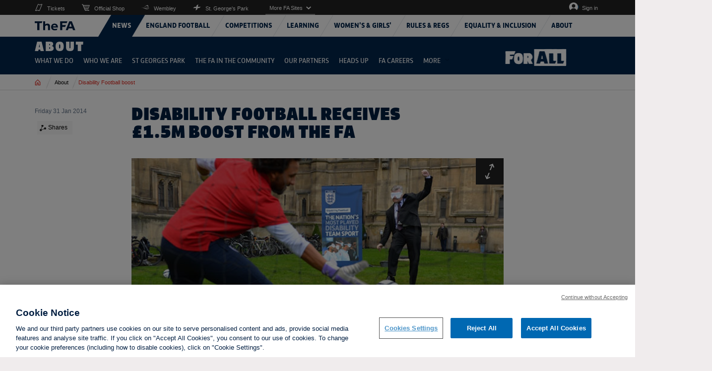

--- FILE ---
content_type: application/javascript; charset=utf-8
request_url: https://widget.cloud.opta.net/v3/v3.opta-widgets.js
body_size: 151441
content:
/**
 * opta-widgets - v3.256.1
 * Copyright (c) 2025 Opta Sports
 * Licenses: http://widget.cloud.opta.net/v3/licences.txt
 */(()=>{var e,t,n,r,a,s={"./manual_vendor/teajs/jquery.teajs-2.23.js":(e,t,n)=>{!function(e){"use strict";var t,n,r,a,s;function i(e){for(var t=0,n=e.length,a=[];!(t>=n);)null===r[e.charAt(t)]?a[t]=247:a[t]=r[e.charAt(t)],t+=1;return a}function o(e){for(var t=0,n=e.length,r="";!(t>=n);)r+=a[255&e[t]],t+=1;return r}function l(e){for(var t=[],n=0,r=0,a=e.length;!(t[n]=(255&e[r])<<24,(r+=1)>=a||(t[n]|=(255&e[r])<<16,(r+=1)>=a)||(t[n]|=(255&e[r])<<8,(r+=1)>=a)||(t[n]|=255&e[r],(r+=1)>=a));)n+=1;return t}function c(e){for(var t=[],n=0,r=0,a=e.length;!(r>=a);)t[n]=255&e[r]>>>24,t[n+=1]=255&e[r]>>>16,t[n+=1]=255&e[r]>>>8,t[n+=1]=255&e[r],n+=1,r+=1;return t}function u(e,t){var n,r,a,s=[],o=[],c=[],u=[],f=[],h=0,m=[];for(s[0]=1633837924,s[1]=1650680933,s[2]=1667523942,s[3]=1684366951,o[0]=1633837924,o[1]=1650680933,c=o,a=(r=l(function(e){var t,n=[],r=0,a=0,s=e.length,i=15-s%16;for(n[r]=i,r+=1;a<s;)n[r]=e[a],r+=1,a+=1;for(t=i;t>0;)n[r]=0,r+=1,t-=1;return n}(i(e)))).length;!(h>=a);)u[0]=r[h],h+=1,u[1]=r[h],h+=1,f[0]=r[h],h+=1,f[1]=r[h],h+=1,o=p(d(u,o),s),c=p(d(f,c),s),n=o[0],o[0]=o[1],o[1]=c[0],c[0]=c[1],c[1]=n;return m[0]=o[0],m[1]=o[1],m[2]=c[0],m[3]=c[1],m}function d(e,t){var n=[];return n[0]=e[0]^t[0],n[1]=e[1]^t[1],n}function p(e,t){for(var n=e[0],r=e[1],a=0,s=32;s-- >0;)n+=(r<<4^r>>>5)+r^a+t[3&a],a-=1640531527,r+=((n|=0)<<4^n>>>5)+n^(a|=0)+t[a>>>11&3],r|=0;var i=[];return i[0]=n,i[1]=r,i}function f(e,t){var n=e[0],r=e[1],a=0,s=32;for(a=-957401312;s-- >0;)r-=(n<<4^n>>>5)+n^a+t[a>>>11&3],a+=1640531527,n-=((r|=0)<<4^r>>>5)+r^(a|=0)+t[3&a],n|=0;var i=[];return i[0]=n,i[1]=r,i}for(t in(r={})["\0"]=0,r[""]=1,r[""]=2,r[""]=3,r[""]=4,r[""]=5,r[""]=6,r[""]=7,r["\b"]=8,r["\t"]=9,r["\n"]=10,r["\v"]=11,r["\f"]=12,r["\r"]=13,r[""]=14,r[""]=15,r[""]=16,r[""]=17,r[""]=18,r[""]=19,r[""]=20,r[""]=21,r[""]=22,r[""]=23,r[""]=24,r[""]=25,r[""]=26,r[""]=27,r[""]=28,r[""]=29,r[""]=30,r[""]=31,r[" "]=32,r["!"]=33,r['"']=34,r["#"]=35,r.$=36,r["%"]=37,r["&"]=38,r["'"]=39,r["("]=40,r[")"]=41,r["*"]=42,r["+"]=43,r[","]=44,r["-"]=45,r["."]=46,r["/"]=47,r[0]=48,r[1]=49,r[2]=50,r[3]=51,r[4]=52,r[5]=53,r[6]=54,r[7]=55,r[8]=56,r[9]=57,r[":"]=58,r[";"]=59,r["<"]=60,r["="]=61,r[">"]=62,r["?"]=63,r["@"]=64,r.A=65,r.B=66,r.C=67,r.D=68,r.E=69,r.F=70,r.G=71,r.H=72,r.I=73,r.J=74,r.K=75,r.L=76,r.M=77,r.N=78,r.O=79,r.P=80,r.Q=81,r.R=82,r.S=83,r.T=84,r.U=85,r.V=86,r.W=87,r.X=88,r.Y=89,r.Z=90,r["["]=91,r["\\"]=92,r["]"]=93,r["^"]=94,r._=95,r["`"]=96,r.a=97,r.b=98,r.c=99,r.d=100,r.e=101,r.f=102,r.g=103,r.h=104,r.i=105,r.j=106,r.k=107,r.l=108,r.m=109,r.n=110,r.o=111,r.p=112,r.q=113,r.r=114,r.s=115,r.t=116,r.u=117,r.v=118,r.w=119,r.x=120,r.y=121,r.z=122,r["{"]=123,r["|"]=124,r["}"]=125,r["~"]=126,r[""]=127,r[""]=128,r[""]=129,r[""]=130,r[""]=131,r[""]=132,r[""]=133,r[""]=134,r[""]=135,r[""]=136,r[""]=137,r[""]=138,r[""]=139,r[""]=140,r[""]=141,r[""]=142,r[""]=143,r[""]=144,r[""]=145,r[""]=146,r[""]=147,r[""]=148,r[""]=149,r[""]=150,r[""]=151,r[""]=152,r[""]=153,r[""]=154,r[""]=155,r[""]=156,r[""]=157,r[""]=158,r[""]=159,r[" "]=160,r["¡"]=161,r["¢"]=162,r["£"]=163,r["¤"]=164,r["¥"]=165,r["¦"]=166,r["§"]=167,r["¨"]=168,r["©"]=169,r["ª"]=170,r["«"]=171,r["¬"]=172,r["­"]=173,r["®"]=174,r["¯"]=175,r["°"]=176,r["±"]=177,r["²"]=178,r["³"]=179,r["´"]=180,r["µ"]=181,r["¶"]=182,r["·"]=183,r["¸"]=184,r["¹"]=185,r["º"]=186,r["»"]=187,r["¼"]=188,r["½"]=189,r["¾"]=190,r["¿"]=191,r["À"]=192,r["Á"]=193,r["Â"]=194,r["Ã"]=195,r["Ä"]=196,r["Å"]=197,r["Æ"]=198,r["Ç"]=199,r["È"]=200,r["É"]=201,r["Ê"]=202,r["Ë"]=203,r["Ì"]=204,r["Í"]=205,r["Î"]=206,r["Ï"]=207,r["Ð"]=208,r["Ñ"]=209,r["Ò"]=210,r["Ó"]=211,r["Ô"]=212,r["Õ"]=213,r["Ö"]=214,r["×"]=215,r["Ø"]=216,r["Ù"]=217,r["Ú"]=218,r["Û"]=219,r["Ü"]=220,r["Ý"]=221,r["Þ"]=222,r["ß"]=223,r["à"]=224,r["á"]=225,r["â"]=226,r["ã"]=227,r["ä"]=228,r["å"]=229,r["æ"]=230,r["ç"]=231,r["è"]=232,r["é"]=233,r["ê"]=234,r["ë"]=235,r["ì"]=236,r["í"]=237,r["î"]=238,r["ï"]=239,r["ð"]=240,r["ñ"]=241,r["ò"]=242,r["ó"]=243,r["ô"]=244,r["õ"]=245,r["ö"]=246,r["÷"]=247,r["ø"]=248,r["ù"]=249,r["ú"]=250,r["û"]=251,r["ü"]=252,r["ý"]=253,r["þ"]=254,r["ÿ"]=255,a={},r)r.hasOwnProperty(t)&&(a[r[t]]=t);for(t in(n={}).A=0,n.B=1,n.C=2,n.D=3,n.E=4,n.F=5,n.G=6,n.H=7,n.I=8,n.J=9,n.K=10,n.L=11,n.M=12,n.N=13,n.O=14,n.P=15,n.Q=16,n.R=17,n.S=18,n.T=19,n.U=20,n.V=21,n.W=22,n.X=23,n.Y=24,n.Z=25,n.a=26,n.b=27,n.c=28,n.d=29,n.e=30,n.f=31,n.g=32,n.h=33,n.i=34,n.j=35,n.k=36,n.l=37,n.m=38,n.n=39,n.o=40,n.p=41,n.q=42,n.r=43,n.s=44,n.t=45,n.u=46,n.v=47,n.w=48,n.x=49,n.y=50,n.z=51,n[0]=52,n[1]=53,n[2]=54,n[3]=55,n[4]=56,n[5]=57,n[6]=58,n[7]=59,n[8]=60,n[9]=61,n["-"]=62,n._=63,s={},n)n.hasOwnProperty(t)&&(s[n[t]]=t.toString());e.teajs={decrypt:function(e,t){if(!t)return alert("decrypt: no key"),!1;var r;if(r=u(t),!e)return"";var a=[];a=l(function(e){for(var t,r=-1,a=e.length,s=0,i=[];;){for(;;){if((r+=1)>=a)return i;if(null!=n[e.charAt(r)])break}for(i[s]=n[e.charAt(r)]<<2;;){if((r+=1)>=a)return i;if(null!=n[e.charAt(r)])break}if(t=n[e.charAt(r)],i[s]|=t>>>4,0==(t&=15)&&r===a-1)return i;for(i[s+=1]=t<<4;;){if((r+=1)>=a)return i;if(null!=n[e.charAt(r)])break}if(t=n[e.charAt(r)],i[s]|=t>>>2,0==(t&=3)&&r===a-1)return i;for(i[s+=1]=t<<6;;){if((r+=1)>=a)return i;if(null!=n[e.charAt(r)])break}i[s]|=n[e.charAt(r)],s+=1}}(e));var s=0,i=a.length,p=[];p[0]=1633837924,p[1]=1650680933;for(var h=[],m=[],g=[],y=0;!(s>=i);)m[0]=a[s],s+=1,m[1]=a[s],s+=1,h=d(p,f(m,r)),g[y]=h[0],g[y+=1]=h[1],y+=1,p[0]=m[0],p[1]=m[1];return o(function(e){var t,n=0,r=[],a=0,s=7&e[n];for(n+=1,t=e.length-s;n<t;)r[a]=e[n],a+=1,n+=1;return r}(c(g)))}}}(n("./node_modules/jquery/dist/jquery.js"))},"./node_modules/dayjs/dayjs.min.js":function(e){e.exports=function(){"use strict";var e=1e3,t=6e4,n=36e5,r="millisecond",a="second",s="minute",i="hour",o="day",l="week",c="month",u="quarter",d="year",p="date",f="Invalid Date",h=/^(\d{4})[-/]?(\d{1,2})?[-/]?(\d{0,2})[Tt\s]*(\d{1,2})?:?(\d{1,2})?:?(\d{1,2})?[.:]?(\d+)?$/,m=/\[([^\]]+)]|Y{1,4}|M{1,4}|D{1,2}|d{1,4}|H{1,2}|h{1,2}|a|A|m{1,2}|s{1,2}|Z{1,2}|SSS/g,g={name:"en",weekdays:"Sunday_Monday_Tuesday_Wednesday_Thursday_Friday_Saturday".split("_"),months:"January_February_March_April_May_June_July_August_September_October_November_December".split("_"),ordinal:function(e){var t=["th","st","nd","rd"],n=e%100;return"["+e+(t[(n-20)%10]||t[n]||t[0])+"]"}},y=function(e,t,n){var r=String(e);return!r||r.length>=t?e:""+Array(t+1-r.length).join(n)+e},v={s:y,z:function(e){var t=-e.utcOffset(),n=Math.abs(t),r=Math.floor(n/60),a=n%60;return(t<=0?"+":"-")+y(r,2,"0")+":"+y(a,2,"0")},m:function e(t,n){if(t.date()<n.date())return-e(n,t);var r=12*(n.year()-t.year())+(n.month()-t.month()),a=t.clone().add(r,c),s=n-a<0,i=t.clone().add(r+(s?-1:1),c);return+(-(r+(n-a)/(s?a-i:i-a))||0)},a:function(e){return e<0?Math.ceil(e)||0:Math.floor(e)},p:function(e){return{M:c,y:d,w:l,d:o,D:p,h:i,m:s,s:a,ms:r,Q:u}[e]||String(e||"").toLowerCase().replace(/s$/,"")},u:function(e){return void 0===e}},_="en",b={};b[_]=g;var w="$isDayjsObject",S=function(e){return e instanceof C||!(!e||!e[w])},k=function e(t,n,r){var a;if(!t)return _;if("string"==typeof t){var s=t.toLowerCase();b[s]&&(a=s),n&&(b[s]=n,a=s);var i=t.split("-");if(!a&&i.length>1)return e(i[0])}else{var o=t.name;b[o]=t,a=o}return!r&&a&&(_=a),a||!r&&_},T=function(e,t){if(S(e))return e.clone();var n="object"==typeof t?t:{};return n.date=e,n.args=arguments,new C(n)},A=v;A.l=k,A.i=S,A.w=function(e,t){return T(e,{locale:t.$L,utc:t.$u,x:t.$x,$offset:t.$offset})};var C=function(){function g(e){this.$L=k(e.locale,null,!0),this.parse(e),this.$x=this.$x||e.x||{},this[w]=!0}var y=g.prototype;return y.parse=function(e){this.$d=function(e){var t=e.date,n=e.utc;if(null===t)return new Date(NaN);if(A.u(t))return new Date;if(t instanceof Date)return new Date(t);if("string"==typeof t&&!/Z$/i.test(t)){var r=t.match(h);if(r){var a=r[2]-1||0,s=(r[7]||"0").substring(0,3);return n?new Date(Date.UTC(r[1],a,r[3]||1,r[4]||0,r[5]||0,r[6]||0,s)):new Date(r[1],a,r[3]||1,r[4]||0,r[5]||0,r[6]||0,s)}}return new Date(t)}(e),this.init()},y.init=function(){var e=this.$d;this.$y=e.getFullYear(),this.$M=e.getMonth(),this.$D=e.getDate(),this.$W=e.getDay(),this.$H=e.getHours(),this.$m=e.getMinutes(),this.$s=e.getSeconds(),this.$ms=e.getMilliseconds()},y.$utils=function(){return A},y.isValid=function(){return!(this.$d.toString()===f)},y.isSame=function(e,t){var n=T(e);return this.startOf(t)<=n&&n<=this.endOf(t)},y.isAfter=function(e,t){return T(e)<this.startOf(t)},y.isBefore=function(e,t){return this.endOf(t)<T(e)},y.$g=function(e,t,n){return A.u(e)?this[t]:this.set(n,e)},y.unix=function(){return Math.floor(this.valueOf()/1e3)},y.valueOf=function(){return this.$d.getTime()},y.startOf=function(e,t){var n=this,r=!!A.u(t)||t,u=A.p(e),f=function(e,t){var a=A.w(n.$u?Date.UTC(n.$y,t,e):new Date(n.$y,t,e),n);return r?a:a.endOf(o)},h=function(e,t){return A.w(n.toDate()[e].apply(n.toDate("s"),(r?[0,0,0,0]:[23,59,59,999]).slice(t)),n)},m=this.$W,g=this.$M,y=this.$D,v="set"+(this.$u?"UTC":"");switch(u){case d:return r?f(1,0):f(31,11);case c:return r?f(1,g):f(0,g+1);case l:var _=this.$locale().weekStart||0,b=(m<_?m+7:m)-_;return f(r?y-b:y+(6-b),g);case o:case p:return h(v+"Hours",0);case i:return h(v+"Minutes",1);case s:return h(v+"Seconds",2);case a:return h(v+"Milliseconds",3);default:return this.clone()}},y.endOf=function(e){return this.startOf(e,!1)},y.$set=function(e,t){var n,l=A.p(e),u="set"+(this.$u?"UTC":""),f=(n={},n[o]=u+"Date",n[p]=u+"Date",n[c]=u+"Month",n[d]=u+"FullYear",n[i]=u+"Hours",n[s]=u+"Minutes",n[a]=u+"Seconds",n[r]=u+"Milliseconds",n)[l],h=l===o?this.$D+(t-this.$W):t;if(l===c||l===d){var m=this.clone().set(p,1);m.$d[f](h),m.init(),this.$d=m.set(p,Math.min(this.$D,m.daysInMonth())).$d}else f&&this.$d[f](h);return this.init(),this},y.set=function(e,t){return this.clone().$set(e,t)},y.get=function(e){return this[A.p(e)]()},y.add=function(r,u){var p,f=this;r=Number(r);var h=A.p(u),m=function(e){var t=T(f);return A.w(t.date(t.date()+Math.round(e*r)),f)};if(h===c)return this.set(c,this.$M+r);if(h===d)return this.set(d,this.$y+r);if(h===o)return m(1);if(h===l)return m(7);var g=(p={},p[s]=t,p[i]=n,p[a]=e,p)[h]||1,y=this.$d.getTime()+r*g;return A.w(y,this)},y.subtract=function(e,t){return this.add(-1*e,t)},y.format=function(e){var t=this,n=this.$locale();if(!this.isValid())return n.invalidDate||f;var r=e||"YYYY-MM-DDTHH:mm:ssZ",a=A.z(this),s=this.$H,i=this.$m,o=this.$M,l=n.weekdays,c=n.months,u=n.meridiem,d=function(e,n,a,s){return e&&(e[n]||e(t,r))||a[n].slice(0,s)},p=function(e){return A.s(s%12||12,e,"0")},h=u||function(e,t,n){var r=e<12?"AM":"PM";return n?r.toLowerCase():r};return r.replace(m,(function(e,r){return r||function(e){switch(e){case"YY":return String(t.$y).slice(-2);case"YYYY":return A.s(t.$y,4,"0");case"M":return o+1;case"MM":return A.s(o+1,2,"0");case"MMM":return d(n.monthsShort,o,c,3);case"MMMM":return d(c,o);case"D":return t.$D;case"DD":return A.s(t.$D,2,"0");case"d":return String(t.$W);case"dd":return d(n.weekdaysMin,t.$W,l,2);case"ddd":return d(n.weekdaysShort,t.$W,l,3);case"dddd":return l[t.$W];case"H":return String(s);case"HH":return A.s(s,2,"0");case"h":return p(1);case"hh":return p(2);case"a":return h(s,i,!0);case"A":return h(s,i,!1);case"m":return String(i);case"mm":return A.s(i,2,"0");case"s":return String(t.$s);case"ss":return A.s(t.$s,2,"0");case"SSS":return A.s(t.$ms,3,"0");case"Z":return a}return null}(e)||a.replace(":","")}))},y.utcOffset=function(){return 15*-Math.round(this.$d.getTimezoneOffset()/15)},y.diff=function(r,p,f){var h,m=this,g=A.p(p),y=T(r),v=(y.utcOffset()-this.utcOffset())*t,_=this-y,b=function(){return A.m(m,y)};switch(g){case d:h=b()/12;break;case c:h=b();break;case u:h=b()/3;break;case l:h=(_-v)/6048e5;break;case o:h=(_-v)/864e5;break;case i:h=_/n;break;case s:h=_/t;break;case a:h=_/e;break;default:h=_}return f?h:A.a(h)},y.daysInMonth=function(){return this.endOf(c).$D},y.$locale=function(){return b[this.$L]},y.locale=function(e,t){if(!e)return this.$L;var n=this.clone(),r=k(e,t,!0);return r&&(n.$L=r),n},y.clone=function(){return A.w(this.$d,this)},y.toDate=function(){return new Date(this.valueOf())},y.toJSON=function(){return this.isValid()?this.toISOString():null},y.toISOString=function(){return this.$d.toISOString()},y.toString=function(){return this.$d.toUTCString()},g}(),x=C.prototype;return T.prototype=x,[["$ms",r],["$s",a],["$m",s],["$H",i],["$W",o],["$M",c],["$y",d],["$D",p]].forEach((function(e){x[e[1]]=function(t){return this.$g(t,e[0],e[1])}})),T.extend=function(e,t){return e.$i||(e(t,C,T),e.$i=!0),T},T.locale=k,T.isDayjs=S,T.unix=function(e){return T(1e3*e)},T.en=b[_],T.Ls=b,T.p={},T}()},"./node_modules/dayjs/locale lazy recursive ^\\.\\/.*\\.js$ include: \\/(af%7Car%7Car-ma%7Car-sa%7Car-tn%7Caz%7Cbe%7Cbg%7Cbn%7Cbo%7Cbr%7Cbs%7Cca%7Ccs%7Ccv%7Ccy%7Cda%7Cde-at%7Cde%7Cel%7Cen-au%7Cen-ca%7Cen-gb%7Ceo%7Ces%7Cet%7Ceu%7Cfa%7Cfi%7Cfo%7Cfr-ca%7Cfr%7Cfy%7Cgl%7Che%7Chi%7Chr%7Chu%7Chy-am%7Cid%7Cis%7Cit%7Cja%7Cjv%7Cka%7Ckm%7Cko%7Clb%7Clt%7Clv%7Cme%7Cmk%7Cml%7Cmr%7Cms-my%7Cmy%7Cnb%7Cne%7Cnl%7Cnn%7Cpl%7Cpt-br%7Cpt%7Cro%7Cru%7Csi%7Csk%7Csl%7Csq%7Csr-cyrl%7Csr%7Csv%7Cta%7Cth%7Ctl-ph%7Ctr%7Ctzm%7Ctzm-latn%7Cuk%7Cuz%7Cvi%7Czh-cn%7Czh-tw)\\.js$":(e,t,n)=>{var r={"./af.js":["./node_modules/dayjs/locale/af.js","chunks/dayjslocale_af-js"],"./ar-ma.js":["./node_modules/dayjs/locale/ar-ma.js","chunks/dayjslocale_ar-ma-js"],"./ar-sa.js":["./node_modules/dayjs/locale/ar-sa.js","chunks/dayjslocale_ar-sa-js"],"./ar-tn.js":["./node_modules/dayjs/locale/ar-tn.js","chunks/dayjslocale_ar-tn-js"],"./ar.js":["./node_modules/dayjs/locale/ar.js","chunks/dayjslocale_ar-js"],"./az.js":["./node_modules/dayjs/locale/az.js","chunks/dayjslocale_az-js"],"./be.js":["./node_modules/dayjs/locale/be.js","chunks/dayjslocale_be-js"],"./bg.js":["./node_modules/dayjs/locale/bg.js","chunks/dayjslocale_bg-js"],"./bn.js":["./node_modules/dayjs/locale/bn.js","chunks/dayjslocale_bn-js"],"./bo.js":["./node_modules/dayjs/locale/bo.js","chunks/dayjslocale_bo-js"],"./br.js":["./node_modules/dayjs/locale/br.js","chunks/dayjslocale_br-js"],"./bs.js":["./node_modules/dayjs/locale/bs.js","chunks/dayjslocale_bs-js"],"./ca.js":["./node_modules/dayjs/locale/ca.js","chunks/dayjslocale_ca-js"],"./cs.js":["./node_modules/dayjs/locale/cs.js","chunks/dayjslocale_cs-js"],"./cv.js":["./node_modules/dayjs/locale/cv.js","chunks/dayjslocale_cv-js"],"./cy.js":["./node_modules/dayjs/locale/cy.js","chunks/dayjslocale_cy-js"],"./da.js":["./node_modules/dayjs/locale/da.js","chunks/dayjslocale_da-js"],"./de-at.js":["./node_modules/dayjs/locale/de-at.js","chunks/dayjslocale_de-at-js"],"./de.js":["./node_modules/dayjs/locale/de.js","chunks/dayjslocale_de-js"],"./el.js":["./node_modules/dayjs/locale/el.js","chunks/dayjslocale_el-js"],"./en-au.js":["./node_modules/dayjs/locale/en-au.js","chunks/dayjslocale_en-au-js"],"./en-ca.js":["./node_modules/dayjs/locale/en-ca.js","chunks/dayjslocale_en-ca-js"],"./en-gb.js":["./node_modules/dayjs/locale/en-gb.js","chunks/dayjslocale_en-gb-js"],"./eo.js":["./node_modules/dayjs/locale/eo.js","chunks/dayjslocale_eo-js"],"./es.js":["./node_modules/dayjs/locale/es.js","chunks/dayjslocale_es-js"],"./et.js":["./node_modules/dayjs/locale/et.js","chunks/dayjslocale_et-js"],"./eu.js":["./node_modules/dayjs/locale/eu.js","chunks/dayjslocale_eu-js"],"./fa.js":["./node_modules/dayjs/locale/fa.js","chunks/dayjslocale_fa-js"],"./fi.js":["./node_modules/dayjs/locale/fi.js","chunks/dayjslocale_fi-js"],"./fo.js":["./node_modules/dayjs/locale/fo.js","chunks/dayjslocale_fo-js"],"./fr-ca.js":["./node_modules/dayjs/locale/fr-ca.js","chunks/dayjslocale_fr-ca-js"],"./fr.js":["./node_modules/dayjs/locale/fr.js","chunks/dayjslocale_fr-js"],"./fy.js":["./node_modules/dayjs/locale/fy.js","chunks/dayjslocale_fy-js"],"./gl.js":["./node_modules/dayjs/locale/gl.js","chunks/dayjslocale_gl-js"],"./he.js":["./node_modules/dayjs/locale/he.js","chunks/dayjslocale_he-js"],"./hi.js":["./node_modules/dayjs/locale/hi.js","chunks/dayjslocale_hi-js"],"./hr.js":["./node_modules/dayjs/locale/hr.js","chunks/dayjslocale_hr-js"],"./hu.js":["./node_modules/dayjs/locale/hu.js","chunks/dayjslocale_hu-js"],"./hy-am.js":["./node_modules/dayjs/locale/hy-am.js","chunks/dayjslocale_hy-am-js"],"./id.js":["./node_modules/dayjs/locale/id.js","chunks/dayjslocale_id-js"],"./is.js":["./node_modules/dayjs/locale/is.js","chunks/dayjslocale_is-js"],"./it.js":["./node_modules/dayjs/locale/it.js","chunks/dayjslocale_it-js"],"./ja.js":["./node_modules/dayjs/locale/ja.js","chunks/dayjslocale_ja-js"],"./jv.js":["./node_modules/dayjs/locale/jv.js","chunks/dayjslocale_jv-js"],"./ka.js":["./node_modules/dayjs/locale/ka.js","chunks/dayjslocale_ka-js"],"./km.js":["./node_modules/dayjs/locale/km.js","chunks/dayjslocale_km-js"],"./ko.js":["./node_modules/dayjs/locale/ko.js","chunks/dayjslocale_ko-js"],"./lb.js":["./node_modules/dayjs/locale/lb.js","chunks/dayjslocale_lb-js"],"./lt.js":["./node_modules/dayjs/locale/lt.js","chunks/dayjslocale_lt-js"],"./lv.js":["./node_modules/dayjs/locale/lv.js","chunks/dayjslocale_lv-js"],"./me.js":["./node_modules/dayjs/locale/me.js","chunks/dayjslocale_me-js"],"./mk.js":["./node_modules/dayjs/locale/mk.js","chunks/dayjslocale_mk-js"],"./ml.js":["./node_modules/dayjs/locale/ml.js","chunks/dayjslocale_ml-js"],"./mr.js":["./node_modules/dayjs/locale/mr.js","chunks/dayjslocale_mr-js"],"./ms-my.js":["./node_modules/dayjs/locale/ms-my.js","chunks/dayjslocale_ms-my-js"],"./my.js":["./node_modules/dayjs/locale/my.js","chunks/dayjslocale_my-js"],"./nb.js":["./node_modules/dayjs/locale/nb.js","chunks/dayjslocale_nb-js"],"./ne.js":["./node_modules/dayjs/locale/ne.js","chunks/dayjslocale_ne-js"],"./nl.js":["./node_modules/dayjs/locale/nl.js","chunks/dayjslocale_nl-js"],"./nn.js":["./node_modules/dayjs/locale/nn.js","chunks/dayjslocale_nn-js"],"./pl.js":["./node_modules/dayjs/locale/pl.js","chunks/dayjslocale_pl-js"],"./pt-br.js":["./node_modules/dayjs/locale/pt-br.js","chunks/dayjslocale_pt-br-js"],"./pt.js":["./node_modules/dayjs/locale/pt.js","chunks/dayjslocale_pt-js"],"./ro.js":["./node_modules/dayjs/locale/ro.js","chunks/dayjslocale_ro-js"],"./ru.js":["./node_modules/dayjs/locale/ru.js","chunks/dayjslocale_ru-js"],"./si.js":["./node_modules/dayjs/locale/si.js","chunks/dayjslocale_si-js"],"./sk.js":["./node_modules/dayjs/locale/sk.js","chunks/dayjslocale_sk-js"],"./sl.js":["./node_modules/dayjs/locale/sl.js","chunks/dayjslocale_sl-js"],"./sq.js":["./node_modules/dayjs/locale/sq.js","chunks/dayjslocale_sq-js"],"./sr-cyrl.js":["./node_modules/dayjs/locale/sr-cyrl.js","chunks/dayjslocale_sr-cyrl-js"],"./sr.js":["./node_modules/dayjs/locale/sr.js","chunks/dayjslocale_sr-js"],"./sv.js":["./node_modules/dayjs/locale/sv.js","chunks/dayjslocale_sv-js"],"./ta.js":["./node_modules/dayjs/locale/ta.js","chunks/dayjslocale_ta-js"],"./th.js":["./node_modules/dayjs/locale/th.js","chunks/dayjslocale_th-js"],"./tl-ph.js":["./node_modules/dayjs/locale/tl-ph.js","chunks/dayjslocale_tl-ph-js"],"./tr.js":["./node_modules/dayjs/locale/tr.js","chunks/dayjslocale_tr-js"],"./tzm-latn.js":["./node_modules/dayjs/locale/tzm-latn.js","chunks/dayjslocale_tzm-latn-js"],"./tzm.js":["./node_modules/dayjs/locale/tzm.js","chunks/dayjslocale_tzm-js"],"./uk.js":["./node_modules/dayjs/locale/uk.js","chunks/dayjslocale_uk-js"],"./uz.js":["./node_modules/dayjs/locale/uz.js","chunks/dayjslocale_uz-js"],"./vi.js":["./node_modules/dayjs/locale/vi.js","chunks/dayjslocale_vi-js"],"./zh-cn.js":["./node_modules/dayjs/locale/zh-cn.js","chunks/dayjslocale_zh-cn-js"],"./zh-tw.js":["./node_modules/dayjs/locale/zh-tw.js","chunks/dayjslocale_zh-tw-js"]};function a(e){if(!n.o(r,e))return Promise.resolve().then((()=>{var t=new Error("Cannot find module '"+e+"'");throw t.code="MODULE_NOT_FOUND",t}));var t=r[e],a=t[0];return n.e(t[1]).then((()=>n.t(a,23)))}a.keys=()=>Object.keys(r),a.id="./node_modules/dayjs/locale lazy recursive ^\\.\\/.*\\.js$ include: \\/(af%7Car%7Car-ma%7Car-sa%7Car-tn%7Caz%7Cbe%7Cbg%7Cbn%7Cbo%7Cbr%7Cbs%7Cca%7Ccs%7Ccv%7Ccy%7Cda%7Cde-at%7Cde%7Cel%7Cen-au%7Cen-ca%7Cen-gb%7Ceo%7Ces%7Cet%7Ceu%7Cfa%7Cfi%7Cfo%7Cfr-ca%7Cfr%7Cfy%7Cgl%7Che%7Chi%7Chr%7Chu%7Chy-am%7Cid%7Cis%7Cit%7Cja%7Cjv%7Cka%7Ckm%7Cko%7Clb%7Clt%7Clv%7Cme%7Cmk%7Cml%7Cmr%7Cms-my%7Cmy%7Cnb%7Cne%7Cnl%7Cnn%7Cpl%7Cpt-br%7Cpt%7Cro%7Cru%7Csi%7Csk%7Csl%7Csq%7Csr-cyrl%7Csr%7Csv%7Cta%7Cth%7Ctl-ph%7Ctr%7Ctzm%7Ctzm-latn%7Cuk%7Cuz%7Cvi%7Czh-cn%7Czh-tw)\\.js$",e.exports=a},"./node_modules/dayjs/plugin/advancedFormat.js":function(e){e.exports=function(){"use strict";return function(e,t){var n=t.prototype,r=n.format;n.format=function(e){var t=this,n=this.$locale();if(!this.isValid())return r.bind(this)(e);var a=this.$utils(),s=(e||"YYYY-MM-DDTHH:mm:ssZ").replace(/\[([^\]]+)]|Q|wo|ww|w|WW|W|zzz|z|gggg|GGGG|Do|X|x|k{1,2}|S/g,(function(e){switch(e){case"Q":return Math.ceil((t.$M+1)/3);case"Do":return n.ordinal(t.$D);case"gggg":return t.weekYear();case"GGGG":return t.isoWeekYear();case"wo":return n.ordinal(t.week(),"W");case"w":case"ww":return a.s(t.week(),"w"===e?1:2,"0");case"W":case"WW":return a.s(t.isoWeek(),"W"===e?1:2,"0");case"k":case"kk":return a.s(String(0===t.$H?24:t.$H),"k"===e?1:2,"0");case"X":return Math.floor(t.$d.getTime()/1e3);case"x":return t.$d.getTime();case"z":return"["+t.offsetName()+"]";case"zzz":return"["+t.offsetName("long")+"]";default:return e}}));return r.bind(this)(s)}}}()},"./node_modules/dayjs/plugin/customParseFormat.js":function(e){e.exports=function(){"use strict";var e={LTS:"h:mm:ss A",LT:"h:mm A",L:"MM/DD/YYYY",LL:"MMMM D, YYYY",LLL:"MMMM D, YYYY h:mm A",LLLL:"dddd, MMMM D, YYYY h:mm A"},t=/(\[[^[]*\])|([-_:/.,()\s]+)|(A|a|YYYY|YY?|MM?M?M?|Do|DD?|hh?|HH?|mm?|ss?|S{1,3}|z|ZZ?)/g,n=/\d\d/,r=/\d\d?/,a=/\d*[^-_:/,()\s\d]+/,s={},i=function(e){return(e=+e)+(e>68?1900:2e3)},o=function(e){return function(t){this[e]=+t}},l=[/[+-]\d\d:?(\d\d)?|Z/,function(e){(this.zone||(this.zone={})).offset=function(e){if(!e)return 0;if("Z"===e)return 0;var t=e.match(/([+-]|\d\d)/g),n=60*t[1]+(+t[2]||0);return 0===n?0:"+"===t[0]?-n:n}(e)}],c=function(e){var t=s[e];return t&&(t.indexOf?t:t.s.concat(t.f))},u=function(e,t){var n,r=s.meridiem;if(r){for(var a=1;a<=24;a+=1)if(e.indexOf(r(a,0,t))>-1){n=a>12;break}}else n=e===(t?"pm":"PM");return n},d={A:[a,function(e){this.afternoon=u(e,!1)}],a:[a,function(e){this.afternoon=u(e,!0)}],S:[/\d/,function(e){this.milliseconds=100*+e}],SS:[n,function(e){this.milliseconds=10*+e}],SSS:[/\d{3}/,function(e){this.milliseconds=+e}],s:[r,o("seconds")],ss:[r,o("seconds")],m:[r,o("minutes")],mm:[r,o("minutes")],H:[r,o("hours")],h:[r,o("hours")],HH:[r,o("hours")],hh:[r,o("hours")],D:[r,o("day")],DD:[n,o("day")],Do:[a,function(e){var t=s.ordinal,n=e.match(/\d+/);if(this.day=n[0],t)for(var r=1;r<=31;r+=1)t(r).replace(/\[|\]/g,"")===e&&(this.day=r)}],M:[r,o("month")],MM:[n,o("month")],MMM:[a,function(e){var t=c("months"),n=(c("monthsShort")||t.map((function(e){return e.slice(0,3)}))).indexOf(e)+1;if(n<1)throw new Error;this.month=n%12||n}],MMMM:[a,function(e){var t=c("months").indexOf(e)+1;if(t<1)throw new Error;this.month=t%12||t}],Y:[/[+-]?\d+/,o("year")],YY:[n,function(e){this.year=i(e)}],YYYY:[/\d{4}/,o("year")],Z:l,ZZ:l};function p(n){var r,a;r=n,a=s&&s.formats;for(var i=(n=r.replace(/(\[[^\]]+])|(LTS?|l{1,4}|L{1,4})/g,(function(t,n,r){var s=r&&r.toUpperCase();return n||a[r]||e[r]||a[s].replace(/(\[[^\]]+])|(MMMM|MM|DD|dddd)/g,(function(e,t,n){return t||n.slice(1)}))}))).match(t),o=i.length,l=0;l<o;l+=1){var c=i[l],u=d[c],p=u&&u[0],f=u&&u[1];i[l]=f?{regex:p,parser:f}:c.replace(/^\[|\]$/g,"")}return function(e){for(var t={},n=0,r=0;n<o;n+=1){var a=i[n];if("string"==typeof a)r+=a.length;else{var s=a.regex,l=a.parser,c=e.slice(r),u=s.exec(c)[0];l.call(t,u),e=e.replace(u,"")}}return function(e){var t=e.afternoon;if(void 0!==t){var n=e.hours;t?n<12&&(e.hours+=12):12===n&&(e.hours=0),delete e.afternoon}}(t),t}}return function(e,t,n){n.p.customParseFormat=!0,e&&e.parseTwoDigitYear&&(i=e.parseTwoDigitYear);var r=t.prototype,a=r.parse;r.parse=function(e){var t=e.date,r=e.utc,i=e.args;this.$u=r;var o=i[1];if("string"==typeof o){var l=!0===i[2],c=!0===i[3],u=l||c,d=i[2];c&&(d=i[2]),s=this.$locale(),!l&&d&&(s=n.Ls[d]),this.$d=function(e,t,n){try{if(["x","X"].indexOf(t)>-1)return new Date(("X"===t?1e3:1)*e);var r=p(t)(e),a=r.year,s=r.month,i=r.day,o=r.hours,l=r.minutes,c=r.seconds,u=r.milliseconds,d=r.zone,f=new Date,h=i||(a||s?1:f.getDate()),m=a||f.getFullYear(),g=0;a&&!s||(g=s>0?s-1:f.getMonth());var y=o||0,v=l||0,_=c||0,b=u||0;return d?new Date(Date.UTC(m,g,h,y,v,_,b+60*d.offset*1e3)):n?new Date(Date.UTC(m,g,h,y,v,_,b)):new Date(m,g,h,y,v,_,b)}catch(e){return new Date("")}}(t,o,r),this.init(),d&&!0!==d&&(this.$L=this.locale(d).$L),u&&t!=this.format(o)&&(this.$d=new Date("")),s={}}else if(o instanceof Array)for(var f=o.length,h=1;h<=f;h+=1){i[1]=o[h-1];var m=n.apply(this,i);if(m.isValid()){this.$d=m.$d,this.$L=m.$L,this.init();break}h===f&&(this.$d=new Date(""))}else a.call(this,e)}}}()},"./node_modules/dayjs/plugin/isBetween.js":function(e){e.exports=function(){"use strict";return function(e,t,n){t.prototype.isBetween=function(e,t,r,a){var s=n(e),i=n(t),o="("===(a=a||"()")[0],l=")"===a[1];return(o?this.isAfter(s,r):!this.isBefore(s,r))&&(l?this.isBefore(i,r):!this.isAfter(i,r))||(o?this.isBefore(s,r):!this.isAfter(s,r))&&(l?this.isAfter(i,r):!this.isBefore(i,r))}}}()},"./node_modules/dayjs/plugin/isSameOrAfter.js":function(e){e.exports=function(){"use strict";return function(e,t){t.prototype.isSameOrAfter=function(e,t){return this.isSame(e,t)||this.isAfter(e,t)}}}()},"./node_modules/dayjs/plugin/isSameOrBefore.js":function(e){e.exports=function(){"use strict";return function(e,t){t.prototype.isSameOrBefore=function(e,t){return this.isSame(e,t)||this.isBefore(e,t)}}}()},"./node_modules/dayjs/plugin/isoWeek.js":function(e){e.exports=function(){"use strict";var e="day";return function(t,n,r){var a=function(t){return t.add(4-t.isoWeekday(),e)},s=n.prototype;s.isoWeekYear=function(){return a(this).year()},s.isoWeek=function(t){if(!this.$utils().u(t))return this.add(7*(t-this.isoWeek()),e);var n,s,i,o=a(this),l=(n=this.isoWeekYear(),i=4-(s=(this.$u?r.utc:r)().year(n).startOf("year")).isoWeekday(),s.isoWeekday()>4&&(i+=7),s.add(i,e));return o.diff(l,"week")+1},s.isoWeekday=function(e){return this.$utils().u(e)?this.day()||7:this.day(this.day()%7?e:e-7)};var i=s.startOf;s.startOf=function(e,t){var n=this.$utils(),r=!!n.u(t)||t;return"isoweek"===n.p(e)?r?this.date(this.date()-(this.isoWeekday()-1)).startOf("day"):this.date(this.date()-1-(this.isoWeekday()-1)+7).endOf("day"):i.bind(this)(e,t)}}}()},"./node_modules/dayjs/plugin/localizedFormat.js":function(e){e.exports=function(){"use strict";var e={LTS:"h:mm:ss A",LT:"h:mm A",L:"MM/DD/YYYY",LL:"MMMM D, YYYY",LLL:"MMMM D, YYYY h:mm A",LLLL:"dddd, MMMM D, YYYY h:mm A"};return function(t,n,r){var a=n.prototype,s=a.format;r.en.formats=e,a.format=function(t){void 0===t&&(t="YYYY-MM-DDTHH:mm:ssZ");var n=this.$locale().formats,r=function(t,n){return t.replace(/(\[[^\]]+])|(LTS?|l{1,4}|L{1,4})/g,(function(t,r,a){var s=a&&a.toUpperCase();return r||n[a]||e[a]||n[s].replace(/(\[[^\]]+])|(MMMM|MM|DD|dddd)/g,(function(e,t,n){return t||n.slice(1)}))}))}(t,void 0===n?{}:n);return s.call(this,r)}}}()},"./node_modules/dayjs/plugin/preParsePostFormat.js":function(e){e.exports=function(){"use strict";return function(e,t){var n=t.prototype.parse;t.prototype.parse=function(e){if("string"==typeof e.date){var t=this.$locale();e.date=t&&t.preparse?t.preparse(e.date):e.date}return n.bind(this)(e)};var r=t.prototype.format;t.prototype.format=function(){for(var e=arguments.length,t=new Array(e),n=0;n<e;n++)t[n]=arguments[n];var a=r.call.apply(r,[this].concat(t)),s=this.$locale();return s&&s.postformat?s.postformat(a):a};var a=t.prototype.fromToBase;a&&(t.prototype.fromToBase=function(e,t,n,r){var s=this.$locale()||n.$locale();return a.call(this,e,t,n,r,s&&s.postformat)})}}()},"./node_modules/dayjs/plugin/timezone.js":function(e){e.exports=function(){"use strict";var e={year:0,month:1,day:2,hour:3,minute:4,second:5},t={};return function(n,r,a){var s,i=function(e,n,r){void 0===r&&(r={});var a=new Date(e),s=function(e,n){void 0===n&&(n={});var r=n.timeZoneName||"short",a=e+"|"+r,s=t[a];return s||(s=new Intl.DateTimeFormat("en-US",{hour12:!1,timeZone:e,year:"numeric",month:"2-digit",day:"2-digit",hour:"2-digit",minute:"2-digit",second:"2-digit",timeZoneName:r}),t[a]=s),s}(n,r);return s.formatToParts(a)},o=function(t,n){for(var r=i(t,n),s=[],o=0;o<r.length;o+=1){var l=r[o],c=l.type,u=l.value,d=e[c];d>=0&&(s[d]=parseInt(u,10))}var p=s[3],f=24===p?0:p,h=s[0]+"-"+s[1]+"-"+s[2]+" "+f+":"+s[4]+":"+s[5]+":000",m=+t;return(a.utc(h).valueOf()-(m-=m%1e3))/6e4},l=r.prototype;l.tz=function(e,t){void 0===e&&(e=s);var n=this.utcOffset(),r=this.toDate(),i=r.toLocaleString("en-US",{timeZone:e}),o=Math.round((r-new Date(i))/1e3/60),l=a(i,{locale:this.$L}).$set("millisecond",this.$ms).utcOffset(15*-Math.round(r.getTimezoneOffset()/15)-o,!0);if(t){var c=l.utcOffset();l=l.add(n-c,"minute")}return l.$x.$timezone=e,l},l.offsetName=function(e){var t=this.$x.$timezone||a.tz.guess(),n=i(this.valueOf(),t,{timeZoneName:e}).find((function(e){return"timezonename"===e.type.toLowerCase()}));return n&&n.value};var c=l.startOf;l.startOf=function(e,t){if(!this.$x||!this.$x.$timezone)return c.call(this,e,t);var n=a(this.format("YYYY-MM-DD HH:mm:ss:SSS"),{locale:this.$L});return c.call(n,e,t).tz(this.$x.$timezone,!0)},a.tz=function(e,t,n){var r=n&&t,i=n||t||s,l=o(+a(),i);if("string"!=typeof e)return a(e).tz(i);var c=function(e,t,n){var r=e-60*t*1e3,a=o(r,n);if(t===a)return[r,t];var s=o(r-=60*(a-t)*1e3,n);return a===s?[r,a]:[e-60*Math.min(a,s)*1e3,Math.max(a,s)]}(a.utc(e,r).valueOf(),l,i),u=c[0],d=c[1],p=a(u).utcOffset(d);return p.$x.$timezone=i,p},a.tz.guess=function(){return Intl.DateTimeFormat().resolvedOptions().timeZone},a.tz.setDefault=function(e){s=e}}}()},"./node_modules/dayjs/plugin/utc.js":function(e){e.exports=function(){"use strict";var e="minute",t=/[+-]\d\d(?::?\d\d)?/g,n=/([+-]|\d\d)/g;return function(r,a,s){var i=a.prototype;s.utc=function(e){return new a({date:e,utc:!0,args:arguments})},i.utc=function(t){var n=s(this.toDate(),{locale:this.$L,utc:!0});return t?n.add(this.utcOffset(),e):n},i.local=function(){return s(this.toDate(),{locale:this.$L,utc:!1})};var o=i.parse;i.parse=function(e){e.utc&&(this.$u=!0),this.$utils().u(e.$offset)||(this.$offset=e.$offset),o.call(this,e)};var l=i.init;i.init=function(){if(this.$u){var e=this.$d;this.$y=e.getUTCFullYear(),this.$M=e.getUTCMonth(),this.$D=e.getUTCDate(),this.$W=e.getUTCDay(),this.$H=e.getUTCHours(),this.$m=e.getUTCMinutes(),this.$s=e.getUTCSeconds(),this.$ms=e.getUTCMilliseconds()}else l.call(this)};var c=i.utcOffset;i.utcOffset=function(r,a){var s=this.$utils().u;if(s(r))return this.$u?0:s(this.$offset)?c.call(this):this.$offset;if("string"==typeof r&&(r=function(e){void 0===e&&(e="");var r=e.match(t);if(!r)return null;var a=(""+r[0]).match(n)||["-",0,0],s=a[0],i=60*+a[1]+ +a[2];return 0===i?0:"+"===s?i:-i}(r),null===r))return this;var i=Math.abs(r)<=16?60*r:r,o=this;if(a)return o.$offset=i,o.$u=0===r,o;if(0!==r){var l=this.$u?this.toDate().getTimezoneOffset():-1*this.utcOffset();(o=this.local().add(i+l,e)).$offset=i,o.$x.$localOffset=l}else o=this.utc();return o};var u=i.format;i.format=function(e){var t=e||(this.$u?"YYYY-MM-DDTHH:mm:ss[Z]":"");return u.call(this,t)},i.valueOf=function(){var e=this.$utils().u(this.$offset)?0:this.$offset+(this.$x.$localOffset||this.$d.getTimezoneOffset());return this.$d.valueOf()-6e4*e},i.isUTC=function(){return!!this.$u},i.toISOString=function(){return this.toDate().toISOString()},i.toString=function(){return this.toDate().toUTCString()};var d=i.toDate;i.toDate=function(e){return"s"===e&&this.$offset?s(this.format("YYYY-MM-DD HH:mm:ss:SSS")).toDate():d.call(this)};var p=i.diff;i.diff=function(e,t,n){if(e&&this.$u===e.$u)return p.call(this,e,t,n);var r=this.local(),a=s(e).local();return p.call(r,a,t,n)}}}()},"./node_modules/jdataview/dist/node/jdataview.js":e=>{!function(){e.exports=function(e){"use strict";function t(e,t){return"object"==typeof e&&null!==e&&(e.constructor===t||Object.prototype.toString.call(e)==="[object "+t.name+"]")}function n(e,n){return!n&&t(e,Array)?e:Array.prototype.slice.call(e)}function r(e,t){return void 0!==e?e:t}function a(e,n,s,i){if(a.is(e)){var o=e.slice(n,n+s);return o._littleEndian=r(i,o._littleEndian),o}if(!a.is(this))return new a(e,n,s,i);if(this.buffer=e=a.wrapBuffer(e),this._isArrayBuffer=c.ArrayBuffer&&t(e,ArrayBuffer),this._isPixelData=!1,this._isDataView=c.DataView&&this._isArrayBuffer,this._isNodeBuffer=c.NodeBuffer&&t(e,Buffer),!this._isNodeBuffer&&!this._isArrayBuffer&&!t(e,Array))throw new TypeError("jDataView buffer has an incompatible type");this._littleEndian=!!i;var l="byteLength"in e?e.byteLength:e.length;this.byteOffset=n=r(n,0),this.byteLength=s=r(s,l-n),this._offset=this._bitOffset=0,this._isDataView?this._view=new DataView(e,n,s):this._checkBounds(n,s,l),this._engineAction=this._isDataView?this._dataViewAction:this._isNodeBuffer?this._nodeBufferAction:this._isArrayBuffer?this._arrayBufferAction:this._arrayAction}function s(e){if(c.NodeBuffer)return new Buffer(e,"binary");for(var t=new(c.ArrayBuffer?Uint8Array:Array)(e.length),n=0,r=e.length;r>n;n++)t[n]=255&e.charCodeAt(n);return t}function i(e){return e>=0&&31>e?1<<e:i[e]||(i[e]=Math.pow(2,e))}function o(e,t){this.lo=e,this.hi=t}function l(){o.apply(this,arguments)}var c={NodeBuffer:"Buffer"in e,DataView:"DataView"in e,ArrayBuffer:"ArrayBuffer"in e,PixelData:!1},u=e.TextEncoder,d=e.TextDecoder;c.NodeBuffer&&function(e){try{e.writeFloatLE(1/0,0)}catch(e){c.NodeBuffer=!1}}(new Buffer(4));var p={Int8:1,Int16:2,Int32:4,Uint8:1,Uint16:2,Uint32:4,Float32:4,Float64:8};a.wrapBuffer=function(e){switch(typeof e){case"number":if(c.NodeBuffer)(e=new Buffer(e)).fill(0);else if(c.ArrayBuffer)e=new Uint8Array(e).buffer;else{e=new Array(e);for(var r=0;r<e.length;r++)e[r]=0}return e;case"string":e=s(e);default:return"length"in e&&!(c.NodeBuffer&&t(e,Buffer)||c.ArrayBuffer&&t(e,ArrayBuffer))&&(c.NodeBuffer?e=new Buffer(e):c.ArrayBuffer?t(e,ArrayBuffer)||(t(e=new Uint8Array(e).buffer,ArrayBuffer)||(e=new Uint8Array(n(e,!0)).buffer)):e=n(e)),e}},a.is=function(e){return e&&e.jDataView},a.from=function(){return new a(arguments)},a.Uint64=o,o.prototype={valueOf:function(){return this.lo+i(32)*this.hi},toString:function(){return Number.prototype.toString.apply(this.valueOf(),arguments)}},o.fromNumber=function(e){var t=Math.floor(e/i(32));return new o(e-t*i(32),t)},a.Int64=l,l.prototype="create"in Object?Object.create(o.prototype):new o,l.prototype.valueOf=function(){return this.hi<i(31)?o.prototype.valueOf.apply(this,arguments):-(i(32)-this.lo+i(32)*(i(32)-1-this.hi))},l.fromNumber=function(e){var t,n;if(e>=0){var r=o.fromNumber(e);t=r.lo,n=r.hi}else t=e-(n=Math.floor(e/i(32)))*i(32),n+=i(32);return new l(t,n)};var f=a.prototype={compatibility:c,jDataView:!0,_checkBounds:function(e,t,n){if("number"!=typeof e)throw new TypeError("Offset is not a number.");if("number"!=typeof t)throw new TypeError("Size is not a number.");if(0>t)throw new RangeError("Length is negative.");if(0>e||e+t>r(n,this.byteLength))throw new RangeError("Offsets are out of bounds.")},_action:function(e,t,n,a,s){return this._engineAction(e,t,r(n,this._offset),r(a,this._littleEndian),s)},_dataViewAction:function(e,t,n,r,a){return this._offset=n+p[e],t?this._view["get"+e](n,r):this._view["set"+e](n,a,r)},_arrayBufferAction:function(t,n,a,s,i){var o,l=p[t],c=e[t+"Array"];if(s=r(s,this._littleEndian),1===l||(this.byteOffset+a)%l==0&&s)return o=new c(this.buffer,this.byteOffset+a,1),this._offset=a+l,n?o[0]:o[0]=i;var u=new Uint8Array(n?this.getBytes(l,a,s,!0):l);return o=new c(u.buffer,0,1),n?o[0]:(o[0]=i,void this._setBytes(a,u,s))},_arrayAction:function(e,t,n,r,a){return t?this["_get"+e](n,r):this["_set"+e](n,a,r)},_getBytes:function(e,t,a){a=r(a,this._littleEndian),t=r(t,this._offset),e=r(e,this.byteLength-t),this._checkBounds(t,e),t+=this.byteOffset,this._offset=t-this.byteOffset+e;var s=this._isArrayBuffer?new Uint8Array(this.buffer,t,e):(this.buffer.slice||Array.prototype.slice).call(this.buffer,t,t+e);return a||1>=e?s:n(s).reverse()},getBytes:function(e,t,a,s){var i=this._getBytes(e,t,r(a,!0));return s?n(i):i},_setBytes:function(e,t,a){var s=t.length;if(0!==s){if(a=r(a,this._littleEndian),e=r(e,this._offset),this._checkBounds(e,s),!a&&s>1&&(t=n(t,!0).reverse()),e+=this.byteOffset,this._isArrayBuffer)new Uint8Array(this.buffer,e,s).set(t);else if(this._isNodeBuffer)new Buffer(t).copy(this.buffer,e);else for(var i=0;s>i;i++)this.buffer[e+i]=t[i];this._offset=e-this.byteOffset+s}},setBytes:function(e,t,n){this._setBytes(e,t,r(n,!0))},getString:function(e,t,n){if(this._isNodeBuffer)return t=r(t,this._offset),e=r(e,this.byteLength-t),this._checkBounds(t,e),this._offset=t+e,this.buffer.toString(n||"binary",this.byteOffset+t,this.byteOffset+this._offset);var a=this._getBytes(e,t,!0);if(n="utf8"===n?"utf-8":n||"binary",d&&"binary"!==n)return new d(n).decode(this._isArrayBuffer?a:new Uint8Array(a));var s="";e=a.length;for(var i=0;e>i;i++)s+=String.fromCharCode(a[i]);return"utf-8"===n&&(s=decodeURIComponent(escape(s))),s},setString:function(e,t,n){if(this._isNodeBuffer)return e=r(e,this._offset),this._checkBounds(e,t.length),void(this._offset=e+this.buffer.write(t,this.byteOffset+e,n||"binary"));var a;n="utf8"===n?"utf-8":n||"binary",u&&"binary"!==n?a=new u(n).encode(t):("utf-8"===n&&(t=unescape(encodeURIComponent(t))),a=s(t)),this._setBytes(e,a,!0)},getChar:function(e){return this.getString(1,e)},setChar:function(e,t){this.setString(e,t)},tell:function(){return this._offset},seek:function(e){return this._checkBounds(e,0),this._offset=e},skip:function(e){return this.seek(this._offset+e)},slice:function(e,t,n){function s(e,t){return 0>e?e+t:e}return e=s(e,this.byteLength),t=s(r(t,this.byteLength),this.byteLength),n?new a(this.getBytes(t-e,e,!0,!0),void 0,void 0,this._littleEndian):new a(this.buffer,this.byteOffset+e,t-e,this._littleEndian)},alignBy:function(e){return this._bitOffset=0,1!==r(e,1)?this.skip(e-(this._offset%e||e)):this._offset},_getFloat64:function(e,t){var n=this._getBytes(8,e,t),r=1-2*(n[7]>>7),a=((n[7]<<1&255)<<3|n[6]>>4)-1023,s=(15&n[6])*i(48)+n[5]*i(40)+n[4]*i(32)+n[3]*i(24)+n[2]*i(16)+n[1]*i(8)+n[0];return 1024===a?0!==s?NaN:1/0*r:-1023===a?r*s*i(-1074):r*(1+s*i(-52))*i(a)},_getFloat32:function(e,t){var n=this._getBytes(4,e,t),r=1-2*(n[3]>>7),a=(n[3]<<1&255|n[2]>>7)-127,s=(127&n[2])<<16|n[1]<<8|n[0];return 128===a?0!==s?NaN:1/0*r:-127===a?r*s*i(-149):r*(1+s*i(-23))*i(a)},_get64:function(e,t,n){n=r(n,this._littleEndian),t=r(t,this._offset);for(var a=n?[0,4]:[4,0],s=0;2>s;s++)a[s]=this.getUint32(t+a[s],n);return this._offset=t+8,new e(a[0],a[1])},getInt64:function(e,t){return this._get64(l,e,t)},getUint64:function(e,t){return this._get64(o,e,t)},_getInt32:function(e,t){var n=this._getBytes(4,e,t);return n[3]<<24|n[2]<<16|n[1]<<8|n[0]},_getUint32:function(e,t){return this._getInt32(e,t)>>>0},_getInt16:function(e,t){return this._getUint16(e,t)<<16>>16},_getUint16:function(e,t){var n=this._getBytes(2,e,t);return n[1]<<8|n[0]},_getInt8:function(e){return this._getUint8(e)<<24>>24},_getUint8:function(e){return this._getBytes(1,e)[0]},_getBitRangeData:function(e,t){var n=(r(t,this._offset)<<3)+this._bitOffset,a=n+e,s=n>>>3,i=a+7>>>3,o=this._getBytes(i-s,s,!0),l=0;(this._bitOffset=7&a)&&(this._bitOffset-=8);for(var c=0,u=o.length;u>c;c++)l=l<<8|o[c];return{start:s,bytes:o,wideValue:l}},getSigned:function(e,t){var n=32-e;return this.getUnsigned(e,t)<<n>>n},getUnsigned:function(e,t){var n=this._getBitRangeData(e,t).wideValue>>>-this._bitOffset;return 32>e?n&~(-1<<e):n},_setBinaryFloat:function(e,t,n,r,a){var s,o,l=0>t?1:0,c=~(-1<<r-1),u=1-c;0>t&&(t=-t),0===t?(s=0,o=0):isNaN(t)?(s=2*c+1,o=1):1/0===t?(s=2*c+1,o=0):(s=Math.floor(Math.log(t)/Math.LN2))>=u&&c>=s?(o=Math.floor((t*i(-s)-1)*i(n)),s+=c):(o=Math.floor(t/i(u-n)),s=0);for(var d=[];n>=8;)d.push(o%256),o=Math.floor(o/256),n-=8;for(s=s<<n|o,r+=n;r>=8;)d.push(255&s),s>>>=8,r-=8;d.push(l<<r|s),this._setBytes(e,d,a)},_setFloat32:function(e,t,n){this._setBinaryFloat(e,t,23,8,n)},_setFloat64:function(e,t,n){this._setBinaryFloat(e,t,52,11,n)},_set64:function(e,t,n,a){"object"!=typeof n&&(n=e.fromNumber(n)),a=r(a,this._littleEndian),t=r(t,this._offset);var s=a?{lo:0,hi:4}:{lo:4,hi:0};for(var i in s)this.setUint32(t+s[i],n[i],a);this._offset=t+8},setInt64:function(e,t,n){this._set64(l,e,t,n)},setUint64:function(e,t,n){this._set64(o,e,t,n)},_setUint32:function(e,t,n){this._setBytes(e,[255&t,t>>>8&255,t>>>16&255,t>>>24],n)},_setUint16:function(e,t,n){this._setBytes(e,[255&t,t>>>8&255],n)},_setUint8:function(e,t){this._setBytes(e,[255&t])},setUnsigned:function(e,t,n){var r=this._getBitRangeData(n,e),a=r.wideValue,s=r.bytes;a&=~(~(-1<<n)<<-this._bitOffset),a|=(32>n?t&~(-1<<n):t)<<-this._bitOffset;for(var i=s.length-1;i>=0;i--)s[i]=255&a,a>>>=8;this._setBytes(r.start,s,!0)}},h={Int8:"Int8",Int16:"Int16",Int32:"Int32",Uint8:"UInt8",Uint16:"UInt16",Uint32:"UInt32",Float32:"Float",Float64:"Double"};for(var m in f._nodeBufferAction=function(e,t,n,r,a){this._offset=n+p[e];var s=h[e]+("Int8"===e||"Uint8"===e?"":r?"LE":"BE");return n+=this.byteOffset,t?this.buffer["read"+s](n):this.buffer["write"+s](a,n)},p)!function(e){f["get"+e]=function(t,n){return this._action(e,!0,t,n)},f["set"+e]=function(t,n,r){this._action(e,!1,t,r,n)}}(m);for(var g in f._setInt32=f._setUint32,f._setInt16=f._setUint16,f._setInt8=f._setUint8,f.setSigned=f.setUnsigned,f)"set"===g.slice(0,3)&&function(e){f["write"+e]=function(){Array.prototype.unshift.call(arguments,void 0),this["set"+e].apply(this,arguments)}}(g.slice(3));return a}(this)}()},"./node_modules/jquery/dist/jquery.js":function(e){!function(t,n){"use strict";"object"==typeof e.exports?e.exports=t.document?n(t,!0):function(e){if(!e.document)throw new Error("jQuery requires a window with a document");return n(e)}:n(t)}("undefined"!=typeof window?window:this,(function(e,t){"use strict";var n=[],r=Object.getPrototypeOf,a=n.slice,s=n.flat?function(e){return n.flat.call(e)}:function(e){return n.concat.apply([],e)},i=n.push,o=n.indexOf,l={},c=l.toString,u=l.hasOwnProperty,d=u.toString,p=d.call(Object),f={},h=function(e){return"function"==typeof e&&"number"!=typeof e.nodeType&&"function"!=typeof e.item},m=function(e){return null!=e&&e===e.window},g=e.document,y={type:!0,src:!0,nonce:!0,noModule:!0};function v(e,t,n){var r,a,s=(n=n||g).createElement("script");if(s.text=e,t)for(r in y)(a=t[r]||t.getAttribute&&t.getAttribute(r))&&s.setAttribute(r,a);n.head.appendChild(s).parentNode.removeChild(s)}function _(e){return null==e?e+"":"object"==typeof e||"function"==typeof e?l[c.call(e)]||"object":typeof e}var b="3.7.0",w=/HTML$/i,S=function(e,t){return new S.fn.init(e,t)};function k(e){var t=!!e&&"length"in e&&e.length,n=_(e);return!h(e)&&!m(e)&&("array"===n||0===t||"number"==typeof t&&t>0&&t-1 in e)}function T(e,t){return e.nodeName&&e.nodeName.toLowerCase()===t.toLowerCase()}S.fn=S.prototype={jquery:b,constructor:S,length:0,toArray:function(){return a.call(this)},get:function(e){return null==e?a.call(this):e<0?this[e+this.length]:this[e]},pushStack:function(e){var t=S.merge(this.constructor(),e);return t.prevObject=this,t},each:function(e){return S.each(this,e)},map:function(e){return this.pushStack(S.map(this,(function(t,n){return e.call(t,n,t)})))},slice:function(){return this.pushStack(a.apply(this,arguments))},first:function(){return this.eq(0)},last:function(){return this.eq(-1)},even:function(){return this.pushStack(S.grep(this,(function(e,t){return(t+1)%2})))},odd:function(){return this.pushStack(S.grep(this,(function(e,t){return t%2})))},eq:function(e){var t=this.length,n=+e+(e<0?t:0);return this.pushStack(n>=0&&n<t?[this[n]]:[])},end:function(){return this.prevObject||this.constructor()},push:i,sort:n.sort,splice:n.splice},S.extend=S.fn.extend=function(){var e,t,n,r,a,s,i=arguments[0]||{},o=1,l=arguments.length,c=!1;for("boolean"==typeof i&&(c=i,i=arguments[o]||{},o++),"object"==typeof i||h(i)||(i={}),o===l&&(i=this,o--);o<l;o++)if(null!=(e=arguments[o]))for(t in e)r=e[t],"__proto__"!==t&&i!==r&&(c&&r&&(S.isPlainObject(r)||(a=Array.isArray(r)))?(n=i[t],s=a&&!Array.isArray(n)?[]:a||S.isPlainObject(n)?n:{},a=!1,i[t]=S.extend(c,s,r)):void 0!==r&&(i[t]=r));return i},S.extend({expando:"jQuery"+(b+Math.random()).replace(/\D/g,""),isReady:!0,error:function(e){throw new Error(e)},noop:function(){},isPlainObject:function(e){var t,n;return!(!e||"[object Object]"!==c.call(e))&&(!(t=r(e))||"function"==typeof(n=u.call(t,"constructor")&&t.constructor)&&d.call(n)===p)},isEmptyObject:function(e){var t;for(t in e)return!1;return!0},globalEval:function(e,t,n){v(e,{nonce:t&&t.nonce},n)},each:function(e,t){var n,r=0;if(k(e))for(n=e.length;r<n&&!1!==t.call(e[r],r,e[r]);r++);else for(r in e)if(!1===t.call(e[r],r,e[r]))break;return e},text:function(e){var t,n="",r=0,a=e.nodeType;if(a){if(1===a||9===a||11===a)return e.textContent;if(3===a||4===a)return e.nodeValue}else for(;t=e[r++];)n+=S.text(t);return n},makeArray:function(e,t){var n=t||[];return null!=e&&(k(Object(e))?S.merge(n,"string"==typeof e?[e]:e):i.call(n,e)),n},inArray:function(e,t,n){return null==t?-1:o.call(t,e,n)},isXMLDoc:function(e){var t=e&&e.namespaceURI,n=e&&(e.ownerDocument||e).documentElement;return!w.test(t||n&&n.nodeName||"HTML")},merge:function(e,t){for(var n=+t.length,r=0,a=e.length;r<n;r++)e[a++]=t[r];return e.length=a,e},grep:function(e,t,n){for(var r=[],a=0,s=e.length,i=!n;a<s;a++)!t(e[a],a)!==i&&r.push(e[a]);return r},map:function(e,t,n){var r,a,i=0,o=[];if(k(e))for(r=e.length;i<r;i++)null!=(a=t(e[i],i,n))&&o.push(a);else for(i in e)null!=(a=t(e[i],i,n))&&o.push(a);return s(o)},guid:1,support:f}),"function"==typeof Symbol&&(S.fn[Symbol.iterator]=n[Symbol.iterator]),S.each("Boolean Number String Function Array Date RegExp Object Error Symbol".split(" "),(function(e,t){l["[object "+t+"]"]=t.toLowerCase()}));var A=n.pop,C=n.sort,x=n.splice,j="[\\x20\\t\\r\\n\\f]",E=new RegExp("^"+j+"+|((?:^|[^\\\\])(?:\\\\.)*)"+j+"+$","g");S.contains=function(e,t){var n=t&&t.parentNode;return e===n||!(!n||1!==n.nodeType||!(e.contains?e.contains(n):e.compareDocumentPosition&&16&e.compareDocumentPosition(n)))};var O=/([\0-\x1f\x7f]|^-?\d)|^-$|[^\x80-\uFFFF\w-]/g;function D(e,t){return t?"\0"===e?"�":e.slice(0,-1)+"\\"+e.charCodeAt(e.length-1).toString(16)+" ":"\\"+e}S.escapeSelector=function(e){return(e+"").replace(O,D)};var M=g,P=i;!function(){var t,r,s,i,l,c,d,p,h,m,g=P,y=S.expando,v=0,_=0,b=ee(),w=ee(),k=ee(),O=ee(),D=function(e,t){return e===t&&(l=!0),0},N="checked|selected|async|autofocus|autoplay|controls|defer|disabled|hidden|ismap|loop|multiple|open|readonly|required|scoped",F="(?:\\\\[\\da-fA-F]{1,6}"+j+"?|\\\\[^\\r\\n\\f]|[\\w-]|[^\0-\\x7f])+",L="\\["+j+"*("+F+")(?:"+j+"*([*^$|!~]?=)"+j+"*(?:'((?:\\\\.|[^\\\\'])*)'|\"((?:\\\\.|[^\\\\\"])*)\"|("+F+"))|)"+j+"*\\]",I=":("+F+")(?:\\((('((?:\\\\.|[^\\\\'])*)'|\"((?:\\\\.|[^\\\\\"])*)\")|((?:\\\\.|[^\\\\()[\\]]|"+L+")*)|.*)\\)|)",R=new RegExp(j+"+","g"),z=new RegExp("^"+j+"*,"+j+"*"),$=new RegExp("^"+j+"*([>+~]|"+j+")"+j+"*"),U=new RegExp(j+"|>"),B=new RegExp(I),H=new RegExp("^"+F+"$"),W={ID:new RegExp("^#("+F+")"),CLASS:new RegExp("^\\.("+F+")"),TAG:new RegExp("^("+F+"|[*])"),ATTR:new RegExp("^"+L),PSEUDO:new RegExp("^"+I),CHILD:new RegExp("^:(only|first|last|nth|nth-last)-(child|of-type)(?:\\("+j+"*(even|odd|(([+-]|)(\\d*)n|)"+j+"*(?:([+-]|)"+j+"*(\\d+)|))"+j+"*\\)|)","i"),bool:new RegExp("^(?:"+N+")$","i"),needsContext:new RegExp("^"+j+"*[>+~]|:(even|odd|eq|gt|lt|nth|first|last)(?:\\("+j+"*((?:-\\d)?\\d*)"+j+"*\\)|)(?=[^-]|$)","i")},q=/^(?:input|select|textarea|button)$/i,G=/^h\d$/i,Y=/^(?:#([\w-]+)|(\w+)|\.([\w-]+))$/,V=/[+~]/,K=new RegExp("\\\\[\\da-fA-F]{1,6}"+j+"?|\\\\([^\\r\\n\\f])","g"),Q=function(e,t){var n="0x"+e.slice(1)-65536;return t||(n<0?String.fromCharCode(n+65536):String.fromCharCode(n>>10|55296,1023&n|56320))},X=function(){le()},Z=pe((function(e){return!0===e.disabled&&T(e,"fieldset")}),{dir:"parentNode",next:"legend"});try{g.apply(n=a.call(M.childNodes),M.childNodes),n[M.childNodes.length].nodeType}catch(e){g={apply:function(e,t){P.apply(e,a.call(t))},call:function(e){P.apply(e,a.call(arguments,1))}}}function J(e,t,n,r){var a,s,i,o,l,u,d,m=t&&t.ownerDocument,v=t?t.nodeType:9;if(n=n||[],"string"!=typeof e||!e||1!==v&&9!==v&&11!==v)return n;if(!r&&(le(t),t=t||c,p)){if(11!==v&&(l=Y.exec(e)))if(a=l[1]){if(9===v){if(!(i=t.getElementById(a)))return n;if(i.id===a)return g.call(n,i),n}else if(m&&(i=m.getElementById(a))&&J.contains(t,i)&&i.id===a)return g.call(n,i),n}else{if(l[2])return g.apply(n,t.getElementsByTagName(e)),n;if((a=l[3])&&t.getElementsByClassName)return g.apply(n,t.getElementsByClassName(a)),n}if(!(O[e+" "]||h&&h.test(e))){if(d=e,m=t,1===v&&(U.test(e)||$.test(e))){for((m=V.test(e)&&oe(t.parentNode)||t)==t&&f.scope||((o=t.getAttribute("id"))?o=S.escapeSelector(o):t.setAttribute("id",o=y)),s=(u=ue(e)).length;s--;)u[s]=(o?"#"+o:":scope")+" "+de(u[s]);d=u.join(",")}try{return g.apply(n,m.querySelectorAll(d)),n}catch(t){O(e,!0)}finally{o===y&&t.removeAttribute("id")}}}return ve(e.replace(E,"$1"),t,n,r)}function ee(){var e=[];return function t(n,a){return e.push(n+" ")>r.cacheLength&&delete t[e.shift()],t[n+" "]=a}}function te(e){return e[y]=!0,e}function ne(e){var t=c.createElement("fieldset");try{return!!e(t)}catch(e){return!1}finally{t.parentNode&&t.parentNode.removeChild(t),t=null}}function re(e){return function(t){return T(t,"input")&&t.type===e}}function ae(e){return function(t){return(T(t,"input")||T(t,"button"))&&t.type===e}}function se(e){return function(t){return"form"in t?t.parentNode&&!1===t.disabled?"label"in t?"label"in t.parentNode?t.parentNode.disabled===e:t.disabled===e:t.isDisabled===e||t.isDisabled!==!e&&Z(t)===e:t.disabled===e:"label"in t&&t.disabled===e}}function ie(e){return te((function(t){return t=+t,te((function(n,r){for(var a,s=e([],n.length,t),i=s.length;i--;)n[a=s[i]]&&(n[a]=!(r[a]=n[a]))}))}))}function oe(e){return e&&void 0!==e.getElementsByTagName&&e}function le(e){var t,n=e?e.ownerDocument||e:M;return n!=c&&9===n.nodeType&&n.documentElement?(d=(c=n).documentElement,p=!S.isXMLDoc(c),m=d.matches||d.webkitMatchesSelector||d.msMatchesSelector,M!=c&&(t=c.defaultView)&&t.top!==t&&t.addEventListener("unload",X),f.getById=ne((function(e){return d.appendChild(e).id=S.expando,!c.getElementsByName||!c.getElementsByName(S.expando).length})),f.disconnectedMatch=ne((function(e){return m.call(e,"*")})),f.scope=ne((function(){return c.querySelectorAll(":scope")})),f.cssHas=ne((function(){try{return c.querySelector(":has(*,:jqfake)"),!1}catch(e){return!0}})),f.getById?(r.filter.ID=function(e){var t=e.replace(K,Q);return function(e){return e.getAttribute("id")===t}},r.find.ID=function(e,t){if(void 0!==t.getElementById&&p){var n=t.getElementById(e);return n?[n]:[]}}):(r.filter.ID=function(e){var t=e.replace(K,Q);return function(e){var n=void 0!==e.getAttributeNode&&e.getAttributeNode("id");return n&&n.value===t}},r.find.ID=function(e,t){if(void 0!==t.getElementById&&p){var n,r,a,s=t.getElementById(e);if(s){if((n=s.getAttributeNode("id"))&&n.value===e)return[s];for(a=t.getElementsByName(e),r=0;s=a[r++];)if((n=s.getAttributeNode("id"))&&n.value===e)return[s]}return[]}}),r.find.TAG=function(e,t){return void 0!==t.getElementsByTagName?t.getElementsByTagName(e):t.querySelectorAll(e)},r.find.CLASS=function(e,t){if(void 0!==t.getElementsByClassName&&p)return t.getElementsByClassName(e)},h=[],ne((function(e){var t;d.appendChild(e).innerHTML="<a id='"+y+"' href='' disabled='disabled'></a><select id='"+y+"-\r\\' disabled='disabled'><option selected=''></option></select>",e.querySelectorAll("[selected]").length||h.push("\\["+j+"*(?:value|"+N+")"),e.querySelectorAll("[id~="+y+"-]").length||h.push("~="),e.querySelectorAll("a#"+y+"+*").length||h.push(".#.+[+~]"),e.querySelectorAll(":checked").length||h.push(":checked"),(t=c.createElement("input")).setAttribute("type","hidden"),e.appendChild(t).setAttribute("name","D"),d.appendChild(e).disabled=!0,2!==e.querySelectorAll(":disabled").length&&h.push(":enabled",":disabled"),(t=c.createElement("input")).setAttribute("name",""),e.appendChild(t),e.querySelectorAll("[name='']").length||h.push("\\["+j+"*name"+j+"*="+j+"*(?:''|\"\")")})),f.cssHas||h.push(":has"),h=h.length&&new RegExp(h.join("|")),D=function(e,t){if(e===t)return l=!0,0;var n=!e.compareDocumentPosition-!t.compareDocumentPosition;return n||(1&(n=(e.ownerDocument||e)==(t.ownerDocument||t)?e.compareDocumentPosition(t):1)||!f.sortDetached&&t.compareDocumentPosition(e)===n?e===c||e.ownerDocument==M&&J.contains(M,e)?-1:t===c||t.ownerDocument==M&&J.contains(M,t)?1:i?o.call(i,e)-o.call(i,t):0:4&n?-1:1)},c):c}for(t in J.matches=function(e,t){return J(e,null,null,t)},J.matchesSelector=function(e,t){if(le(e),p&&!O[t+" "]&&(!h||!h.test(t)))try{var n=m.call(e,t);if(n||f.disconnectedMatch||e.document&&11!==e.document.nodeType)return n}catch(e){O(t,!0)}return J(t,c,null,[e]).length>0},J.contains=function(e,t){return(e.ownerDocument||e)!=c&&le(e),S.contains(e,t)},J.attr=function(e,t){(e.ownerDocument||e)!=c&&le(e);var n=r.attrHandle[t.toLowerCase()],a=n&&u.call(r.attrHandle,t.toLowerCase())?n(e,t,!p):void 0;return void 0!==a?a:e.getAttribute(t)},J.error=function(e){throw new Error("Syntax error, unrecognized expression: "+e)},S.uniqueSort=function(e){var t,n=[],r=0,s=0;if(l=!f.sortStable,i=!f.sortStable&&a.call(e,0),C.call(e,D),l){for(;t=e[s++];)t===e[s]&&(r=n.push(s));for(;r--;)x.call(e,n[r],1)}return i=null,e},S.fn.uniqueSort=function(){return this.pushStack(S.uniqueSort(a.apply(this)))},r=S.expr={cacheLength:50,createPseudo:te,match:W,attrHandle:{},find:{},relative:{">":{dir:"parentNode",first:!0}," ":{dir:"parentNode"},"+":{dir:"previousSibling",first:!0},"~":{dir:"previousSibling"}},preFilter:{ATTR:function(e){return e[1]=e[1].replace(K,Q),e[3]=(e[3]||e[4]||e[5]||"").replace(K,Q),"~="===e[2]&&(e[3]=" "+e[3]+" "),e.slice(0,4)},CHILD:function(e){return e[1]=e[1].toLowerCase(),"nth"===e[1].slice(0,3)?(e[3]||J.error(e[0]),e[4]=+(e[4]?e[5]+(e[6]||1):2*("even"===e[3]||"odd"===e[3])),e[5]=+(e[7]+e[8]||"odd"===e[3])):e[3]&&J.error(e[0]),e},PSEUDO:function(e){var t,n=!e[6]&&e[2];return W.CHILD.test(e[0])?null:(e[3]?e[2]=e[4]||e[5]||"":n&&B.test(n)&&(t=ue(n,!0))&&(t=n.indexOf(")",n.length-t)-n.length)&&(e[0]=e[0].slice(0,t),e[2]=n.slice(0,t)),e.slice(0,3))}},filter:{TAG:function(e){var t=e.replace(K,Q).toLowerCase();return"*"===e?function(){return!0}:function(e){return T(e,t)}},CLASS:function(e){var t=b[e+" "];return t||(t=new RegExp("(^|"+j+")"+e+"("+j+"|$)"))&&b(e,(function(e){return t.test("string"==typeof e.className&&e.className||void 0!==e.getAttribute&&e.getAttribute("class")||"")}))},ATTR:function(e,t,n){return function(r){var a=J.attr(r,e);return null==a?"!="===t:!t||(a+="","="===t?a===n:"!="===t?a!==n:"^="===t?n&&0===a.indexOf(n):"*="===t?n&&a.indexOf(n)>-1:"$="===t?n&&a.slice(-n.length)===n:"~="===t?(" "+a.replace(R," ")+" ").indexOf(n)>-1:"|="===t&&(a===n||a.slice(0,n.length+1)===n+"-"))}},CHILD:function(e,t,n,r,a){var s="nth"!==e.slice(0,3),i="last"!==e.slice(-4),o="of-type"===t;return 1===r&&0===a?function(e){return!!e.parentNode}:function(t,n,l){var c,u,d,p,f,h=s!==i?"nextSibling":"previousSibling",m=t.parentNode,g=o&&t.nodeName.toLowerCase(),_=!l&&!o,b=!1;if(m){if(s){for(;h;){for(d=t;d=d[h];)if(o?T(d,g):1===d.nodeType)return!1;f=h="only"===e&&!f&&"nextSibling"}return!0}if(f=[i?m.firstChild:m.lastChild],i&&_){for(b=(p=(c=(u=m[y]||(m[y]={}))[e]||[])[0]===v&&c[1])&&c[2],d=p&&m.childNodes[p];d=++p&&d&&d[h]||(b=p=0)||f.pop();)if(1===d.nodeType&&++b&&d===t){u[e]=[v,p,b];break}}else if(_&&(b=p=(c=(u=t[y]||(t[y]={}))[e]||[])[0]===v&&c[1]),!1===b)for(;(d=++p&&d&&d[h]||(b=p=0)||f.pop())&&(!(o?T(d,g):1===d.nodeType)||!++b||(_&&((u=d[y]||(d[y]={}))[e]=[v,b]),d!==t)););return(b-=a)===r||b%r==0&&b/r>=0}}},PSEUDO:function(e,t){var n,a=r.pseudos[e]||r.setFilters[e.toLowerCase()]||J.error("unsupported pseudo: "+e);return a[y]?a(t):a.length>1?(n=[e,e,"",t],r.setFilters.hasOwnProperty(e.toLowerCase())?te((function(e,n){for(var r,s=a(e,t),i=s.length;i--;)e[r=o.call(e,s[i])]=!(n[r]=s[i])})):function(e){return a(e,0,n)}):a}},pseudos:{not:te((function(e){var t=[],n=[],r=ye(e.replace(E,"$1"));return r[y]?te((function(e,t,n,a){for(var s,i=r(e,null,a,[]),o=e.length;o--;)(s=i[o])&&(e[o]=!(t[o]=s))})):function(e,a,s){return t[0]=e,r(t,null,s,n),t[0]=null,!n.pop()}})),has:te((function(e){return function(t){return J(e,t).length>0}})),contains:te((function(e){return e=e.replace(K,Q),function(t){return(t.textContent||S.text(t)).indexOf(e)>-1}})),lang:te((function(e){return H.test(e||"")||J.error("unsupported lang: "+e),e=e.replace(K,Q).toLowerCase(),function(t){var n;do{if(n=p?t.lang:t.getAttribute("xml:lang")||t.getAttribute("lang"))return(n=n.toLowerCase())===e||0===n.indexOf(e+"-")}while((t=t.parentNode)&&1===t.nodeType);return!1}})),target:function(t){var n=e.location&&e.location.hash;return n&&n.slice(1)===t.id},root:function(e){return e===d},focus:function(e){return e===function(){try{return c.activeElement}catch(e){}}()&&c.hasFocus()&&!!(e.type||e.href||~e.tabIndex)},enabled:se(!1),disabled:se(!0),checked:function(e){return T(e,"input")&&!!e.checked||T(e,"option")&&!!e.selected},selected:function(e){return e.parentNode&&e.parentNode.selectedIndex,!0===e.selected},empty:function(e){for(e=e.firstChild;e;e=e.nextSibling)if(e.nodeType<6)return!1;return!0},parent:function(e){return!r.pseudos.empty(e)},header:function(e){return G.test(e.nodeName)},input:function(e){return q.test(e.nodeName)},button:function(e){return T(e,"input")&&"button"===e.type||T(e,"button")},text:function(e){var t;return T(e,"input")&&"text"===e.type&&(null==(t=e.getAttribute("type"))||"text"===t.toLowerCase())},first:ie((function(){return[0]})),last:ie((function(e,t){return[t-1]})),eq:ie((function(e,t,n){return[n<0?n+t:n]})),even:ie((function(e,t){for(var n=0;n<t;n+=2)e.push(n);return e})),odd:ie((function(e,t){for(var n=1;n<t;n+=2)e.push(n);return e})),lt:ie((function(e,t,n){var r;for(r=n<0?n+t:n>t?t:n;--r>=0;)e.push(r);return e})),gt:ie((function(e,t,n){for(var r=n<0?n+t:n;++r<t;)e.push(r);return e}))}},r.pseudos.nth=r.pseudos.eq,{radio:!0,checkbox:!0,file:!0,password:!0,image:!0})r.pseudos[t]=re(t);for(t in{submit:!0,reset:!0})r.pseudos[t]=ae(t);function ce(){}function ue(e,t){var n,a,s,i,o,l,c,u=w[e+" "];if(u)return t?0:u.slice(0);for(o=e,l=[],c=r.preFilter;o;){for(i in n&&!(a=z.exec(o))||(a&&(o=o.slice(a[0].length)||o),l.push(s=[])),n=!1,(a=$.exec(o))&&(n=a.shift(),s.push({value:n,type:a[0].replace(E," ")}),o=o.slice(n.length)),r.filter)!(a=W[i].exec(o))||c[i]&&!(a=c[i](a))||(n=a.shift(),s.push({value:n,type:i,matches:a}),o=o.slice(n.length));if(!n)break}return t?o.length:o?J.error(e):w(e,l).slice(0)}function de(e){for(var t=0,n=e.length,r="";t<n;t++)r+=e[t].value;return r}function pe(e,t,n){var r=t.dir,a=t.next,s=a||r,i=n&&"parentNode"===s,o=_++;return t.first?function(t,n,a){for(;t=t[r];)if(1===t.nodeType||i)return e(t,n,a);return!1}:function(t,n,l){var c,u,d=[v,o];if(l){for(;t=t[r];)if((1===t.nodeType||i)&&e(t,n,l))return!0}else for(;t=t[r];)if(1===t.nodeType||i)if(u=t[y]||(t[y]={}),a&&T(t,a))t=t[r]||t;else{if((c=u[s])&&c[0]===v&&c[1]===o)return d[2]=c[2];if(u[s]=d,d[2]=e(t,n,l))return!0}return!1}}function fe(e){return e.length>1?function(t,n,r){for(var a=e.length;a--;)if(!e[a](t,n,r))return!1;return!0}:e[0]}function he(e,t,n,r,a){for(var s,i=[],o=0,l=e.length,c=null!=t;o<l;o++)(s=e[o])&&(n&&!n(s,r,a)||(i.push(s),c&&t.push(o)));return i}function me(e,t,n,r,a,s){return r&&!r[y]&&(r=me(r)),a&&!a[y]&&(a=me(a,s)),te((function(s,i,l,c){var u,d,p,f,h=[],m=[],y=i.length,v=s||function(e,t,n){for(var r=0,a=t.length;r<a;r++)J(e,t[r],n);return n}(t||"*",l.nodeType?[l]:l,[]),_=!e||!s&&t?v:he(v,h,e,l,c);if(n?n(_,f=a||(s?e:y||r)?[]:i,l,c):f=_,r)for(u=he(f,m),r(u,[],l,c),d=u.length;d--;)(p=u[d])&&(f[m[d]]=!(_[m[d]]=p));if(s){if(a||e){if(a){for(u=[],d=f.length;d--;)(p=f[d])&&u.push(_[d]=p);a(null,f=[],u,c)}for(d=f.length;d--;)(p=f[d])&&(u=a?o.call(s,p):h[d])>-1&&(s[u]=!(i[u]=p))}}else f=he(f===i?f.splice(y,f.length):f),a?a(null,i,f,c):g.apply(i,f)}))}function ge(e){for(var t,n,a,i=e.length,l=r.relative[e[0].type],c=l||r.relative[" "],u=l?1:0,d=pe((function(e){return e===t}),c,!0),p=pe((function(e){return o.call(t,e)>-1}),c,!0),f=[function(e,n,r){var a=!l&&(r||n!=s)||((t=n).nodeType?d(e,n,r):p(e,n,r));return t=null,a}];u<i;u++)if(n=r.relative[e[u].type])f=[pe(fe(f),n)];else{if((n=r.filter[e[u].type].apply(null,e[u].matches))[y]){for(a=++u;a<i&&!r.relative[e[a].type];a++);return me(u>1&&fe(f),u>1&&de(e.slice(0,u-1).concat({value:" "===e[u-2].type?"*":""})).replace(E,"$1"),n,u<a&&ge(e.slice(u,a)),a<i&&ge(e=e.slice(a)),a<i&&de(e))}f.push(n)}return fe(f)}function ye(e,t){var n,a=[],i=[],o=k[e+" "];if(!o){for(t||(t=ue(e)),n=t.length;n--;)(o=ge(t[n]))[y]?a.push(o):i.push(o);o=k(e,function(e,t){var n=t.length>0,a=e.length>0,i=function(i,o,l,u,d){var f,h,m,y=0,_="0",b=i&&[],w=[],k=s,T=i||a&&r.find.TAG("*",d),C=v+=null==k?1:Math.random()||.1,x=T.length;for(d&&(s=o==c||o||d);_!==x&&null!=(f=T[_]);_++){if(a&&f){for(h=0,o||f.ownerDocument==c||(le(f),l=!p);m=e[h++];)if(m(f,o||c,l)){g.call(u,f);break}d&&(v=C)}n&&((f=!m&&f)&&y--,i&&b.push(f))}if(y+=_,n&&_!==y){for(h=0;m=t[h++];)m(b,w,o,l);if(i){if(y>0)for(;_--;)b[_]||w[_]||(w[_]=A.call(u));w=he(w)}g.apply(u,w),d&&!i&&w.length>0&&y+t.length>1&&S.uniqueSort(u)}return d&&(v=C,s=k),b};return n?te(i):i}(i,a)),o.selector=e}return o}function ve(e,t,n,a){var s,i,o,l,c,u="function"==typeof e&&e,d=!a&&ue(e=u.selector||e);if(n=n||[],1===d.length){if((i=d[0]=d[0].slice(0)).length>2&&"ID"===(o=i[0]).type&&9===t.nodeType&&p&&r.relative[i[1].type]){if(!(t=(r.find.ID(o.matches[0].replace(K,Q),t)||[])[0]))return n;u&&(t=t.parentNode),e=e.slice(i.shift().value.length)}for(s=W.needsContext.test(e)?0:i.length;s--&&(o=i[s],!r.relative[l=o.type]);)if((c=r.find[l])&&(a=c(o.matches[0].replace(K,Q),V.test(i[0].type)&&oe(t.parentNode)||t))){if(i.splice(s,1),!(e=a.length&&de(i)))return g.apply(n,a),n;break}}return(u||ye(e,d))(a,t,!p,n,!t||V.test(e)&&oe(t.parentNode)||t),n}ce.prototype=r.filters=r.pseudos,r.setFilters=new ce,f.sortStable=y.split("").sort(D).join("")===y,le(),f.sortDetached=ne((function(e){return 1&e.compareDocumentPosition(c.createElement("fieldset"))})),S.find=J,S.expr[":"]=S.expr.pseudos,S.unique=S.uniqueSort,J.compile=ye,J.select=ve,J.setDocument=le,J.escape=S.escapeSelector,J.getText=S.text,J.isXML=S.isXMLDoc,J.selectors=S.expr,J.support=S.support,J.uniqueSort=S.uniqueSort}();var N=function(e,t,n){for(var r=[],a=void 0!==n;(e=e[t])&&9!==e.nodeType;)if(1===e.nodeType){if(a&&S(e).is(n))break;r.push(e)}return r},F=function(e,t){for(var n=[];e;e=e.nextSibling)1===e.nodeType&&e!==t&&n.push(e);return n},L=S.expr.match.needsContext,I=/^<([a-z][^\/\0>:\x20\t\r\n\f]*)[\x20\t\r\n\f]*\/?>(?:<\/\1>|)$/i;function R(e,t,n){return h(t)?S.grep(e,(function(e,r){return!!t.call(e,r,e)!==n})):t.nodeType?S.grep(e,(function(e){return e===t!==n})):"string"!=typeof t?S.grep(e,(function(e){return o.call(t,e)>-1!==n})):S.filter(t,e,n)}S.filter=function(e,t,n){var r=t[0];return n&&(e=":not("+e+")"),1===t.length&&1===r.nodeType?S.find.matchesSelector(r,e)?[r]:[]:S.find.matches(e,S.grep(t,(function(e){return 1===e.nodeType})))},S.fn.extend({find:function(e){var t,n,r=this.length,a=this;if("string"!=typeof e)return this.pushStack(S(e).filter((function(){for(t=0;t<r;t++)if(S.contains(a[t],this))return!0})));for(n=this.pushStack([]),t=0;t<r;t++)S.find(e,a[t],n);return r>1?S.uniqueSort(n):n},filter:function(e){return this.pushStack(R(this,e||[],!1))},not:function(e){return this.pushStack(R(this,e||[],!0))},is:function(e){return!!R(this,"string"==typeof e&&L.test(e)?S(e):e||[],!1).length}});var z,$=/^(?:\s*(<[\w\W]+>)[^>]*|#([\w-]+))$/;(S.fn.init=function(e,t,n){var r,a;if(!e)return this;if(n=n||z,"string"==typeof e){if(!(r="<"===e[0]&&">"===e[e.length-1]&&e.length>=3?[null,e,null]:$.exec(e))||!r[1]&&t)return!t||t.jquery?(t||n).find(e):this.constructor(t).find(e);if(r[1]){if(t=t instanceof S?t[0]:t,S.merge(this,S.parseHTML(r[1],t&&t.nodeType?t.ownerDocument||t:g,!0)),I.test(r[1])&&S.isPlainObject(t))for(r in t)h(this[r])?this[r](t[r]):this.attr(r,t[r]);return this}return(a=g.getElementById(r[2]))&&(this[0]=a,this.length=1),this}return e.nodeType?(this[0]=e,this.length=1,this):h(e)?void 0!==n.ready?n.ready(e):e(S):S.makeArray(e,this)}).prototype=S.fn,z=S(g);var U=/^(?:parents|prev(?:Until|All))/,B={children:!0,contents:!0,next:!0,prev:!0};function H(e,t){for(;(e=e[t])&&1!==e.nodeType;);return e}S.fn.extend({has:function(e){var t=S(e,this),n=t.length;return this.filter((function(){for(var e=0;e<n;e++)if(S.contains(this,t[e]))return!0}))},closest:function(e,t){var n,r=0,a=this.length,s=[],i="string"!=typeof e&&S(e);if(!L.test(e))for(;r<a;r++)for(n=this[r];n&&n!==t;n=n.parentNode)if(n.nodeType<11&&(i?i.index(n)>-1:1===n.nodeType&&S.find.matchesSelector(n,e))){s.push(n);break}return this.pushStack(s.length>1?S.uniqueSort(s):s)},index:function(e){return e?"string"==typeof e?o.call(S(e),this[0]):o.call(this,e.jquery?e[0]:e):this[0]&&this[0].parentNode?this.first().prevAll().length:-1},add:function(e,t){return this.pushStack(S.uniqueSort(S.merge(this.get(),S(e,t))))},addBack:function(e){return this.add(null==e?this.prevObject:this.prevObject.filter(e))}}),S.each({parent:function(e){var t=e.parentNode;return t&&11!==t.nodeType?t:null},parents:function(e){return N(e,"parentNode")},parentsUntil:function(e,t,n){return N(e,"parentNode",n)},next:function(e){return H(e,"nextSibling")},prev:function(e){return H(e,"previousSibling")},nextAll:function(e){return N(e,"nextSibling")},prevAll:function(e){return N(e,"previousSibling")},nextUntil:function(e,t,n){return N(e,"nextSibling",n)},prevUntil:function(e,t,n){return N(e,"previousSibling",n)},siblings:function(e){return F((e.parentNode||{}).firstChild,e)},children:function(e){return F(e.firstChild)},contents:function(e){return null!=e.contentDocument&&r(e.contentDocument)?e.contentDocument:(T(e,"template")&&(e=e.content||e),S.merge([],e.childNodes))}},(function(e,t){S.fn[e]=function(n,r){var a=S.map(this,t,n);return"Until"!==e.slice(-5)&&(r=n),r&&"string"==typeof r&&(a=S.filter(r,a)),this.length>1&&(B[e]||S.uniqueSort(a),U.test(e)&&a.reverse()),this.pushStack(a)}}));var W=/[^\x20\t\r\n\f]+/g;function q(e){return e}function G(e){throw e}function Y(e,t,n,r){var a;try{e&&h(a=e.promise)?a.call(e).done(t).fail(n):e&&h(a=e.then)?a.call(e,t,n):t.apply(void 0,[e].slice(r))}catch(e){n.apply(void 0,[e])}}S.Callbacks=function(e){e="string"==typeof e?function(e){var t={};return S.each(e.match(W)||[],(function(e,n){t[n]=!0})),t}(e):S.extend({},e);var t,n,r,a,s=[],i=[],o=-1,l=function(){for(a=a||e.once,r=t=!0;i.length;o=-1)for(n=i.shift();++o<s.length;)!1===s[o].apply(n[0],n[1])&&e.stopOnFalse&&(o=s.length,n=!1);e.memory||(n=!1),t=!1,a&&(s=n?[]:"")},c={add:function(){return s&&(n&&!t&&(o=s.length-1,i.push(n)),function t(n){S.each(n,(function(n,r){h(r)?e.unique&&c.has(r)||s.push(r):r&&r.length&&"string"!==_(r)&&t(r)}))}(arguments),n&&!t&&l()),this},remove:function(){return S.each(arguments,(function(e,t){for(var n;(n=S.inArray(t,s,n))>-1;)s.splice(n,1),n<=o&&o--})),this},has:function(e){return e?S.inArray(e,s)>-1:s.length>0},empty:function(){return s&&(s=[]),this},disable:function(){return a=i=[],s=n="",this},disabled:function(){return!s},lock:function(){return a=i=[],n||t||(s=n=""),this},locked:function(){return!!a},fireWith:function(e,n){return a||(n=[e,(n=n||[]).slice?n.slice():n],i.push(n),t||l()),this},fire:function(){return c.fireWith(this,arguments),this},fired:function(){return!!r}};return c},S.extend({Deferred:function(t){var n=[["notify","progress",S.Callbacks("memory"),S.Callbacks("memory"),2],["resolve","done",S.Callbacks("once memory"),S.Callbacks("once memory"),0,"resolved"],["reject","fail",S.Callbacks("once memory"),S.Callbacks("once memory"),1,"rejected"]],r="pending",a={state:function(){return r},always:function(){return s.done(arguments).fail(arguments),this},catch:function(e){return a.then(null,e)},pipe:function(){var e=arguments;return S.Deferred((function(t){S.each(n,(function(n,r){var a=h(e[r[4]])&&e[r[4]];s[r[1]]((function(){var e=a&&a.apply(this,arguments);e&&h(e.promise)?e.promise().progress(t.notify).done(t.resolve).fail(t.reject):t[r[0]+"With"](this,a?[e]:arguments)}))})),e=null})).promise()},then:function(t,r,a){var s=0;function i(t,n,r,a){return function(){var o=this,l=arguments,c=function(){var e,c;if(!(t<s)){if((e=r.apply(o,l))===n.promise())throw new TypeError("Thenable self-resolution");c=e&&("object"==typeof e||"function"==typeof e)&&e.then,h(c)?a?c.call(e,i(s,n,q,a),i(s,n,G,a)):(s++,c.call(e,i(s,n,q,a),i(s,n,G,a),i(s,n,q,n.notifyWith))):(r!==q&&(o=void 0,l=[e]),(a||n.resolveWith)(o,l))}},u=a?c:function(){try{c()}catch(e){S.Deferred.exceptionHook&&S.Deferred.exceptionHook(e,u.error),t+1>=s&&(r!==G&&(o=void 0,l=[e]),n.rejectWith(o,l))}};t?u():(S.Deferred.getErrorHook?u.error=S.Deferred.getErrorHook():S.Deferred.getStackHook&&(u.error=S.Deferred.getStackHook()),e.setTimeout(u))}}return S.Deferred((function(e){n[0][3].add(i(0,e,h(a)?a:q,e.notifyWith)),n[1][3].add(i(0,e,h(t)?t:q)),n[2][3].add(i(0,e,h(r)?r:G))})).promise()},promise:function(e){return null!=e?S.extend(e,a):a}},s={};return S.each(n,(function(e,t){var i=t[2],o=t[5];a[t[1]]=i.add,o&&i.add((function(){r=o}),n[3-e][2].disable,n[3-e][3].disable,n[0][2].lock,n[0][3].lock),i.add(t[3].fire),s[t[0]]=function(){return s[t[0]+"With"](this===s?void 0:this,arguments),this},s[t[0]+"With"]=i.fireWith})),a.promise(s),t&&t.call(s,s),s},when:function(e){var t=arguments.length,n=t,r=Array(n),s=a.call(arguments),i=S.Deferred(),o=function(e){return function(n){r[e]=this,s[e]=arguments.length>1?a.call(arguments):n,--t||i.resolveWith(r,s)}};if(t<=1&&(Y(e,i.done(o(n)).resolve,i.reject,!t),"pending"===i.state()||h(s[n]&&s[n].then)))return i.then();for(;n--;)Y(s[n],o(n),i.reject);return i.promise()}});var V=/^(Eval|Internal|Range|Reference|Syntax|Type|URI)Error$/;S.Deferred.exceptionHook=function(t,n){e.console&&e.console.warn&&t&&V.test(t.name)&&e.console.warn("jQuery.Deferred exception: "+t.message,t.stack,n)},S.readyException=function(t){e.setTimeout((function(){throw t}))};var K=S.Deferred();function Q(){g.removeEventListener("DOMContentLoaded",Q),e.removeEventListener("load",Q),S.ready()}S.fn.ready=function(e){return K.then(e).catch((function(e){S.readyException(e)})),this},S.extend({isReady:!1,readyWait:1,ready:function(e){(!0===e?--S.readyWait:S.isReady)||(S.isReady=!0,!0!==e&&--S.readyWait>0||K.resolveWith(g,[S]))}}),S.ready.then=K.then,"complete"===g.readyState||"loading"!==g.readyState&&!g.documentElement.doScroll?e.setTimeout(S.ready):(g.addEventListener("DOMContentLoaded",Q),e.addEventListener("load",Q));var X=function(e,t,n,r,a,s,i){var o=0,l=e.length,c=null==n;if("object"===_(n))for(o in a=!0,n)X(e,t,o,n[o],!0,s,i);else if(void 0!==r&&(a=!0,h(r)||(i=!0),c&&(i?(t.call(e,r),t=null):(c=t,t=function(e,t,n){return c.call(S(e),n)})),t))for(;o<l;o++)t(e[o],n,i?r:r.call(e[o],o,t(e[o],n)));return a?e:c?t.call(e):l?t(e[0],n):s},Z=/^-ms-/,J=/-([a-z])/g;function ee(e,t){return t.toUpperCase()}function te(e){return e.replace(Z,"ms-").replace(J,ee)}var ne=function(e){return 1===e.nodeType||9===e.nodeType||!+e.nodeType};function re(){this.expando=S.expando+re.uid++}re.uid=1,re.prototype={cache:function(e){var t=e[this.expando];return t||(t={},ne(e)&&(e.nodeType?e[this.expando]=t:Object.defineProperty(e,this.expando,{value:t,configurable:!0}))),t},set:function(e,t,n){var r,a=this.cache(e);if("string"==typeof t)a[te(t)]=n;else for(r in t)a[te(r)]=t[r];return a},get:function(e,t){return void 0===t?this.cache(e):e[this.expando]&&e[this.expando][te(t)]},access:function(e,t,n){return void 0===t||t&&"string"==typeof t&&void 0===n?this.get(e,t):(this.set(e,t,n),void 0!==n?n:t)},remove:function(e,t){var n,r=e[this.expando];if(void 0!==r){if(void 0!==t){n=(t=Array.isArray(t)?t.map(te):(t=te(t))in r?[t]:t.match(W)||[]).length;for(;n--;)delete r[t[n]]}(void 0===t||S.isEmptyObject(r))&&(e.nodeType?e[this.expando]=void 0:delete e[this.expando])}},hasData:function(e){var t=e[this.expando];return void 0!==t&&!S.isEmptyObject(t)}};var ae=new re,se=new re,ie=/^(?:\{[\w\W]*\}|\[[\w\W]*\])$/,oe=/[A-Z]/g;function le(e,t,n){var r;if(void 0===n&&1===e.nodeType)if(r="data-"+t.replace(oe,"-$&").toLowerCase(),"string"==typeof(n=e.getAttribute(r))){try{n=function(e){return"true"===e||"false"!==e&&("null"===e?null:e===+e+""?+e:ie.test(e)?JSON.parse(e):e)}(n)}catch(e){}se.set(e,t,n)}else n=void 0;return n}S.extend({hasData:function(e){return se.hasData(e)||ae.hasData(e)},data:function(e,t,n){return se.access(e,t,n)},removeData:function(e,t){se.remove(e,t)},_data:function(e,t,n){return ae.access(e,t,n)},_removeData:function(e,t){ae.remove(e,t)}}),S.fn.extend({data:function(e,t){var n,r,a,s=this[0],i=s&&s.attributes;if(void 0===e){if(this.length&&(a=se.get(s),1===s.nodeType&&!ae.get(s,"hasDataAttrs"))){for(n=i.length;n--;)i[n]&&0===(r=i[n].name).indexOf("data-")&&(r=te(r.slice(5)),le(s,r,a[r]));ae.set(s,"hasDataAttrs",!0)}return a}return"object"==typeof e?this.each((function(){se.set(this,e)})):X(this,(function(t){var n;if(s&&void 0===t)return void 0!==(n=se.get(s,e))||void 0!==(n=le(s,e))?n:void 0;this.each((function(){se.set(this,e,t)}))}),null,t,arguments.length>1,null,!0)},removeData:function(e){return this.each((function(){se.remove(this,e)}))}}),S.extend({queue:function(e,t,n){var r;if(e)return t=(t||"fx")+"queue",r=ae.get(e,t),n&&(!r||Array.isArray(n)?r=ae.access(e,t,S.makeArray(n)):r.push(n)),r||[]},dequeue:function(e,t){t=t||"fx";var n=S.queue(e,t),r=n.length,a=n.shift(),s=S._queueHooks(e,t);"inprogress"===a&&(a=n.shift(),r--),a&&("fx"===t&&n.unshift("inprogress"),delete s.stop,a.call(e,(function(){S.dequeue(e,t)}),s)),!r&&s&&s.empty.fire()},_queueHooks:function(e,t){var n=t+"queueHooks";return ae.get(e,n)||ae.access(e,n,{empty:S.Callbacks("once memory").add((function(){ae.remove(e,[t+"queue",n])}))})}}),S.fn.extend({queue:function(e,t){var n=2;return"string"!=typeof e&&(t=e,e="fx",n--),arguments.length<n?S.queue(this[0],e):void 0===t?this:this.each((function(){var n=S.queue(this,e,t);S._queueHooks(this,e),"fx"===e&&"inprogress"!==n[0]&&S.dequeue(this,e)}))},dequeue:function(e){return this.each((function(){S.dequeue(this,e)}))},clearQueue:function(e){return this.queue(e||"fx",[])},promise:function(e,t){var n,r=1,a=S.Deferred(),s=this,i=this.length,o=function(){--r||a.resolveWith(s,[s])};for("string"!=typeof e&&(t=e,e=void 0),e=e||"fx";i--;)(n=ae.get(s[i],e+"queueHooks"))&&n.empty&&(r++,n.empty.add(o));return o(),a.promise(t)}});var ce=/[+-]?(?:\d*\.|)\d+(?:[eE][+-]?\d+|)/.source,ue=new RegExp("^(?:([+-])=|)("+ce+")([a-z%]*)$","i"),de=["Top","Right","Bottom","Left"],pe=g.documentElement,fe=function(e){return S.contains(e.ownerDocument,e)},he={composed:!0};pe.getRootNode&&(fe=function(e){return S.contains(e.ownerDocument,e)||e.getRootNode(he)===e.ownerDocument});var me=function(e,t){return"none"===(e=t||e).style.display||""===e.style.display&&fe(e)&&"none"===S.css(e,"display")};function ge(e,t,n,r){var a,s,i=20,o=r?function(){return r.cur()}:function(){return S.css(e,t,"")},l=o(),c=n&&n[3]||(S.cssNumber[t]?"":"px"),u=e.nodeType&&(S.cssNumber[t]||"px"!==c&&+l)&&ue.exec(S.css(e,t));if(u&&u[3]!==c){for(l/=2,c=c||u[3],u=+l||1;i--;)S.style(e,t,u+c),(1-s)*(1-(s=o()/l||.5))<=0&&(i=0),u/=s;u*=2,S.style(e,t,u+c),n=n||[]}return n&&(u=+u||+l||0,a=n[1]?u+(n[1]+1)*n[2]:+n[2],r&&(r.unit=c,r.start=u,r.end=a)),a}var ye={};function ve(e){var t,n=e.ownerDocument,r=e.nodeName,a=ye[r];return a||(t=n.body.appendChild(n.createElement(r)),a=S.css(t,"display"),t.parentNode.removeChild(t),"none"===a&&(a="block"),ye[r]=a,a)}function _e(e,t){for(var n,r,a=[],s=0,i=e.length;s<i;s++)(r=e[s]).style&&(n=r.style.display,t?("none"===n&&(a[s]=ae.get(r,"display")||null,a[s]||(r.style.display="")),""===r.style.display&&me(r)&&(a[s]=ve(r))):"none"!==n&&(a[s]="none",ae.set(r,"display",n)));for(s=0;s<i;s++)null!=a[s]&&(e[s].style.display=a[s]);return e}S.fn.extend({show:function(){return _e(this,!0)},hide:function(){return _e(this)},toggle:function(e){return"boolean"==typeof e?e?this.show():this.hide():this.each((function(){me(this)?S(this).show():S(this).hide()}))}});var be,we,Se=/^(?:checkbox|radio)$/i,ke=/<([a-z][^\/\0>\x20\t\r\n\f]*)/i,Te=/^$|^module$|\/(?:java|ecma)script/i;be=g.createDocumentFragment().appendChild(g.createElement("div")),(we=g.createElement("input")).setAttribute("type","radio"),we.setAttribute("checked","checked"),we.setAttribute("name","t"),be.appendChild(we),f.checkClone=be.cloneNode(!0).cloneNode(!0).lastChild.checked,be.innerHTML="<textarea>x</textarea>",f.noCloneChecked=!!be.cloneNode(!0).lastChild.defaultValue,be.innerHTML="<option></option>",f.option=!!be.lastChild;var Ae={thead:[1,"<table>","</table>"],col:[2,"<table><colgroup>","</colgroup></table>"],tr:[2,"<table><tbody>","</tbody></table>"],td:[3,"<table><tbody><tr>","</tr></tbody></table>"],_default:[0,"",""]};function Ce(e,t){var n;return n=void 0!==e.getElementsByTagName?e.getElementsByTagName(t||"*"):void 0!==e.querySelectorAll?e.querySelectorAll(t||"*"):[],void 0===t||t&&T(e,t)?S.merge([e],n):n}function xe(e,t){for(var n=0,r=e.length;n<r;n++)ae.set(e[n],"globalEval",!t||ae.get(t[n],"globalEval"))}Ae.tbody=Ae.tfoot=Ae.colgroup=Ae.caption=Ae.thead,Ae.th=Ae.td,f.option||(Ae.optgroup=Ae.option=[1,"<select multiple='multiple'>","</select>"]);var je=/<|&#?\w+;/;function Ee(e,t,n,r,a){for(var s,i,o,l,c,u,d=t.createDocumentFragment(),p=[],f=0,h=e.length;f<h;f++)if((s=e[f])||0===s)if("object"===_(s))S.merge(p,s.nodeType?[s]:s);else if(je.test(s)){for(i=i||d.appendChild(t.createElement("div")),o=(ke.exec(s)||["",""])[1].toLowerCase(),l=Ae[o]||Ae._default,i.innerHTML=l[1]+S.htmlPrefilter(s)+l[2],u=l[0];u--;)i=i.lastChild;S.merge(p,i.childNodes),(i=d.firstChild).textContent=""}else p.push(t.createTextNode(s));for(d.textContent="",f=0;s=p[f++];)if(r&&S.inArray(s,r)>-1)a&&a.push(s);else if(c=fe(s),i=Ce(d.appendChild(s),"script"),c&&xe(i),n)for(u=0;s=i[u++];)Te.test(s.type||"")&&n.push(s);return d}var Oe=/^([^.]*)(?:\.(.+)|)/;function De(){return!0}function Me(){return!1}function Pe(e,t,n,r,a,s){var i,o;if("object"==typeof t){for(o in"string"!=typeof n&&(r=r||n,n=void 0),t)Pe(e,o,n,r,t[o],s);return e}if(null==r&&null==a?(a=n,r=n=void 0):null==a&&("string"==typeof n?(a=r,r=void 0):(a=r,r=n,n=void 0)),!1===a)a=Me;else if(!a)return e;return 1===s&&(i=a,a=function(e){return S().off(e),i.apply(this,arguments)},a.guid=i.guid||(i.guid=S.guid++)),e.each((function(){S.event.add(this,t,a,r,n)}))}function Ne(e,t,n){n?(ae.set(e,t,!1),S.event.add(e,t,{namespace:!1,handler:function(e){var n,r=ae.get(this,t);if(1&e.isTrigger&&this[t]){if(r)(S.event.special[t]||{}).delegateType&&e.stopPropagation();else if(r=a.call(arguments),ae.set(this,t,r),this[t](),n=ae.get(this,t),ae.set(this,t,!1),r!==n)return e.stopImmediatePropagation(),e.preventDefault(),n}else r&&(ae.set(this,t,S.event.trigger(r[0],r.slice(1),this)),e.stopPropagation(),e.isImmediatePropagationStopped=De)}})):void 0===ae.get(e,t)&&S.event.add(e,t,De)}S.event={global:{},add:function(e,t,n,r,a){var s,i,o,l,c,u,d,p,f,h,m,g=ae.get(e);if(ne(e))for(n.handler&&(n=(s=n).handler,a=s.selector),a&&S.find.matchesSelector(pe,a),n.guid||(n.guid=S.guid++),(l=g.events)||(l=g.events=Object.create(null)),(i=g.handle)||(i=g.handle=function(t){return void 0!==S&&S.event.triggered!==t.type?S.event.dispatch.apply(e,arguments):void 0}),c=(t=(t||"").match(W)||[""]).length;c--;)f=m=(o=Oe.exec(t[c])||[])[1],h=(o[2]||"").split(".").sort(),f&&(d=S.event.special[f]||{},f=(a?d.delegateType:d.bindType)||f,d=S.event.special[f]||{},u=S.extend({type:f,origType:m,data:r,handler:n,guid:n.guid,selector:a,needsContext:a&&S.expr.match.needsContext.test(a),namespace:h.join(".")},s),(p=l[f])||((p=l[f]=[]).delegateCount=0,d.setup&&!1!==d.setup.call(e,r,h,i)||e.addEventListener&&e.addEventListener(f,i)),d.add&&(d.add.call(e,u),u.handler.guid||(u.handler.guid=n.guid)),a?p.splice(p.delegateCount++,0,u):p.push(u),S.event.global[f]=!0)},remove:function(e,t,n,r,a){var s,i,o,l,c,u,d,p,f,h,m,g=ae.hasData(e)&&ae.get(e);if(g&&(l=g.events)){for(c=(t=(t||"").match(W)||[""]).length;c--;)if(f=m=(o=Oe.exec(t[c])||[])[1],h=(o[2]||"").split(".").sort(),f){for(d=S.event.special[f]||{},p=l[f=(r?d.delegateType:d.bindType)||f]||[],o=o[2]&&new RegExp("(^|\\.)"+h.join("\\.(?:.*\\.|)")+"(\\.|$)"),i=s=p.length;s--;)u=p[s],!a&&m!==u.origType||n&&n.guid!==u.guid||o&&!o.test(u.namespace)||r&&r!==u.selector&&("**"!==r||!u.selector)||(p.splice(s,1),u.selector&&p.delegateCount--,d.remove&&d.remove.call(e,u));i&&!p.length&&(d.teardown&&!1!==d.teardown.call(e,h,g.handle)||S.removeEvent(e,f,g.handle),delete l[f])}else for(f in l)S.event.remove(e,f+t[c],n,r,!0);S.isEmptyObject(l)&&ae.remove(e,"handle events")}},dispatch:function(e){var t,n,r,a,s,i,o=new Array(arguments.length),l=S.event.fix(e),c=(ae.get(this,"events")||Object.create(null))[l.type]||[],u=S.event.special[l.type]||{};for(o[0]=l,t=1;t<arguments.length;t++)o[t]=arguments[t];if(l.delegateTarget=this,!u.preDispatch||!1!==u.preDispatch.call(this,l)){for(i=S.event.handlers.call(this,l,c),t=0;(a=i[t++])&&!l.isPropagationStopped();)for(l.currentTarget=a.elem,n=0;(s=a.handlers[n++])&&!l.isImmediatePropagationStopped();)l.rnamespace&&!1!==s.namespace&&!l.rnamespace.test(s.namespace)||(l.handleObj=s,l.data=s.data,void 0!==(r=((S.event.special[s.origType]||{}).handle||s.handler).apply(a.elem,o))&&!1===(l.result=r)&&(l.preventDefault(),l.stopPropagation()));return u.postDispatch&&u.postDispatch.call(this,l),l.result}},handlers:function(e,t){var n,r,a,s,i,o=[],l=t.delegateCount,c=e.target;if(l&&c.nodeType&&!("click"===e.type&&e.button>=1))for(;c!==this;c=c.parentNode||this)if(1===c.nodeType&&("click"!==e.type||!0!==c.disabled)){for(s=[],i={},n=0;n<l;n++)void 0===i[a=(r=t[n]).selector+" "]&&(i[a]=r.needsContext?S(a,this).index(c)>-1:S.find(a,this,null,[c]).length),i[a]&&s.push(r);s.length&&o.push({elem:c,handlers:s})}return c=this,l<t.length&&o.push({elem:c,handlers:t.slice(l)}),o},addProp:function(e,t){Object.defineProperty(S.Event.prototype,e,{enumerable:!0,configurable:!0,get:h(t)?function(){if(this.originalEvent)return t(this.originalEvent)}:function(){if(this.originalEvent)return this.originalEvent[e]},set:function(t){Object.defineProperty(this,e,{enumerable:!0,configurable:!0,writable:!0,value:t})}})},fix:function(e){return e[S.expando]?e:new S.Event(e)},special:{load:{noBubble:!0},click:{setup:function(e){var t=this||e;return Se.test(t.type)&&t.click&&T(t,"input")&&Ne(t,"click",!0),!1},trigger:function(e){var t=this||e;return Se.test(t.type)&&t.click&&T(t,"input")&&Ne(t,"click"),!0},_default:function(e){var t=e.target;return Se.test(t.type)&&t.click&&T(t,"input")&&ae.get(t,"click")||T(t,"a")}},beforeunload:{postDispatch:function(e){void 0!==e.result&&e.originalEvent&&(e.originalEvent.returnValue=e.result)}}}},S.removeEvent=function(e,t,n){e.removeEventListener&&e.removeEventListener(t,n)},S.Event=function(e,t){if(!(this instanceof S.Event))return new S.Event(e,t);e&&e.type?(this.originalEvent=e,this.type=e.type,this.isDefaultPrevented=e.defaultPrevented||void 0===e.defaultPrevented&&!1===e.returnValue?De:Me,this.target=e.target&&3===e.target.nodeType?e.target.parentNode:e.target,this.currentTarget=e.currentTarget,this.relatedTarget=e.relatedTarget):this.type=e,t&&S.extend(this,t),this.timeStamp=e&&e.timeStamp||Date.now(),this[S.expando]=!0},S.Event.prototype={constructor:S.Event,isDefaultPrevented:Me,isPropagationStopped:Me,isImmediatePropagationStopped:Me,isSimulated:!1,preventDefault:function(){var e=this.originalEvent;this.isDefaultPrevented=De,e&&!this.isSimulated&&e.preventDefault()},stopPropagation:function(){var e=this.originalEvent;this.isPropagationStopped=De,e&&!this.isSimulated&&e.stopPropagation()},stopImmediatePropagation:function(){var e=this.originalEvent;this.isImmediatePropagationStopped=De,e&&!this.isSimulated&&e.stopImmediatePropagation(),this.stopPropagation()}},S.each({altKey:!0,bubbles:!0,cancelable:!0,changedTouches:!0,ctrlKey:!0,detail:!0,eventPhase:!0,metaKey:!0,pageX:!0,pageY:!0,shiftKey:!0,view:!0,char:!0,code:!0,charCode:!0,key:!0,keyCode:!0,button:!0,buttons:!0,clientX:!0,clientY:!0,offsetX:!0,offsetY:!0,pointerId:!0,pointerType:!0,screenX:!0,screenY:!0,targetTouches:!0,toElement:!0,touches:!0,which:!0},S.event.addProp),S.each({focus:"focusin",blur:"focusout"},(function(e,t){function n(e){if(g.documentMode){var n=ae.get(this,"handle"),r=S.event.fix(e);r.type="focusin"===e.type?"focus":"blur",r.isSimulated=!0,n(e),r.target===r.currentTarget&&n(r)}else S.event.simulate(t,e.target,S.event.fix(e))}S.event.special[e]={setup:function(){var r;if(Ne(this,e,!0),!g.documentMode)return!1;(r=ae.get(this,t))||this.addEventListener(t,n),ae.set(this,t,(r||0)+1)},trigger:function(){return Ne(this,e),!0},teardown:function(){var e;if(!g.documentMode)return!1;(e=ae.get(this,t)-1)?ae.set(this,t,e):(this.removeEventListener(t,n),ae.remove(this,t))},_default:function(t){return ae.get(t.target,e)},delegateType:t},S.event.special[t]={setup:function(){var r=this.ownerDocument||this.document||this,a=g.documentMode?this:r,s=ae.get(a,t);s||(g.documentMode?this.addEventListener(t,n):r.addEventListener(e,n,!0)),ae.set(a,t,(s||0)+1)},teardown:function(){var r=this.ownerDocument||this.document||this,a=g.documentMode?this:r,s=ae.get(a,t)-1;s?ae.set(a,t,s):(g.documentMode?this.removeEventListener(t,n):r.removeEventListener(e,n,!0),ae.remove(a,t))}}})),S.each({mouseenter:"mouseover",mouseleave:"mouseout",pointerenter:"pointerover",pointerleave:"pointerout"},(function(e,t){S.event.special[e]={delegateType:t,bindType:t,handle:function(e){var n,r=e.relatedTarget,a=e.handleObj;return r&&(r===this||S.contains(this,r))||(e.type=a.origType,n=a.handler.apply(this,arguments),e.type=t),n}}})),S.fn.extend({on:function(e,t,n,r){return Pe(this,e,t,n,r)},one:function(e,t,n,r){return Pe(this,e,t,n,r,1)},off:function(e,t,n){var r,a;if(e&&e.preventDefault&&e.handleObj)return r=e.handleObj,S(e.delegateTarget).off(r.namespace?r.origType+"."+r.namespace:r.origType,r.selector,r.handler),this;if("object"==typeof e){for(a in e)this.off(a,t,e[a]);return this}return!1!==t&&"function"!=typeof t||(n=t,t=void 0),!1===n&&(n=Me),this.each((function(){S.event.remove(this,e,n,t)}))}});var Fe=/<script|<style|<link/i,Le=/checked\s*(?:[^=]|=\s*.checked.)/i,Ie=/^\s*<!\[CDATA\[|\]\]>\s*$/g;function Re(e,t){return T(e,"table")&&T(11!==t.nodeType?t:t.firstChild,"tr")&&S(e).children("tbody")[0]||e}function ze(e){return e.type=(null!==e.getAttribute("type"))+"/"+e.type,e}function $e(e){return"true/"===(e.type||"").slice(0,5)?e.type=e.type.slice(5):e.removeAttribute("type"),e}function Ue(e,t){var n,r,a,s,i,o;if(1===t.nodeType){if(ae.hasData(e)&&(o=ae.get(e).events))for(a in ae.remove(t,"handle events"),o)for(n=0,r=o[a].length;n<r;n++)S.event.add(t,a,o[a][n]);se.hasData(e)&&(s=se.access(e),i=S.extend({},s),se.set(t,i))}}function Be(e,t){var n=t.nodeName.toLowerCase();"input"===n&&Se.test(e.type)?t.checked=e.checked:"input"!==n&&"textarea"!==n||(t.defaultValue=e.defaultValue)}function He(e,t,n,r){t=s(t);var a,i,o,l,c,u,d=0,p=e.length,m=p-1,g=t[0],y=h(g);if(y||p>1&&"string"==typeof g&&!f.checkClone&&Le.test(g))return e.each((function(a){var s=e.eq(a);y&&(t[0]=g.call(this,a,s.html())),He(s,t,n,r)}));if(p&&(i=(a=Ee(t,e[0].ownerDocument,!1,e,r)).firstChild,1===a.childNodes.length&&(a=i),i||r)){for(l=(o=S.map(Ce(a,"script"),ze)).length;d<p;d++)c=a,d!==m&&(c=S.clone(c,!0,!0),l&&S.merge(o,Ce(c,"script"))),n.call(e[d],c,d);if(l)for(u=o[o.length-1].ownerDocument,S.map(o,$e),d=0;d<l;d++)c=o[d],Te.test(c.type||"")&&!ae.access(c,"globalEval")&&S.contains(u,c)&&(c.src&&"module"!==(c.type||"").toLowerCase()?S._evalUrl&&!c.noModule&&S._evalUrl(c.src,{nonce:c.nonce||c.getAttribute("nonce")},u):v(c.textContent.replace(Ie,""),c,u))}return e}function We(e,t,n){for(var r,a=t?S.filter(t,e):e,s=0;null!=(r=a[s]);s++)n||1!==r.nodeType||S.cleanData(Ce(r)),r.parentNode&&(n&&fe(r)&&xe(Ce(r,"script")),r.parentNode.removeChild(r));return e}S.extend({htmlPrefilter:function(e){return e},clone:function(e,t,n){var r,a,s,i,o=e.cloneNode(!0),l=fe(e);if(!(f.noCloneChecked||1!==e.nodeType&&11!==e.nodeType||S.isXMLDoc(e)))for(i=Ce(o),r=0,a=(s=Ce(e)).length;r<a;r++)Be(s[r],i[r]);if(t)if(n)for(s=s||Ce(e),i=i||Ce(o),r=0,a=s.length;r<a;r++)Ue(s[r],i[r]);else Ue(e,o);return(i=Ce(o,"script")).length>0&&xe(i,!l&&Ce(e,"script")),o},cleanData:function(e){for(var t,n,r,a=S.event.special,s=0;void 0!==(n=e[s]);s++)if(ne(n)){if(t=n[ae.expando]){if(t.events)for(r in t.events)a[r]?S.event.remove(n,r):S.removeEvent(n,r,t.handle);n[ae.expando]=void 0}n[se.expando]&&(n[se.expando]=void 0)}}}),S.fn.extend({detach:function(e){return We(this,e,!0)},remove:function(e){return We(this,e)},text:function(e){return X(this,(function(e){return void 0===e?S.text(this):this.empty().each((function(){1!==this.nodeType&&11!==this.nodeType&&9!==this.nodeType||(this.textContent=e)}))}),null,e,arguments.length)},append:function(){return He(this,arguments,(function(e){1!==this.nodeType&&11!==this.nodeType&&9!==this.nodeType||Re(this,e).appendChild(e)}))},prepend:function(){return He(this,arguments,(function(e){if(1===this.nodeType||11===this.nodeType||9===this.nodeType){var t=Re(this,e);t.insertBefore(e,t.firstChild)}}))},before:function(){return He(this,arguments,(function(e){this.parentNode&&this.parentNode.insertBefore(e,this)}))},after:function(){return He(this,arguments,(function(e){this.parentNode&&this.parentNode.insertBefore(e,this.nextSibling)}))},empty:function(){for(var e,t=0;null!=(e=this[t]);t++)1===e.nodeType&&(S.cleanData(Ce(e,!1)),e.textContent="");return this},clone:function(e,t){return e=null!=e&&e,t=null==t?e:t,this.map((function(){return S.clone(this,e,t)}))},html:function(e){return X(this,(function(e){var t=this[0]||{},n=0,r=this.length;if(void 0===e&&1===t.nodeType)return t.innerHTML;if("string"==typeof e&&!Fe.test(e)&&!Ae[(ke.exec(e)||["",""])[1].toLowerCase()]){e=S.htmlPrefilter(e);try{for(;n<r;n++)1===(t=this[n]||{}).nodeType&&(S.cleanData(Ce(t,!1)),t.innerHTML=e);t=0}catch(e){}}t&&this.empty().append(e)}),null,e,arguments.length)},replaceWith:function(){var e=[];return He(this,arguments,(function(t){var n=this.parentNode;S.inArray(this,e)<0&&(S.cleanData(Ce(this)),n&&n.replaceChild(t,this))}),e)}}),S.each({appendTo:"append",prependTo:"prepend",insertBefore:"before",insertAfter:"after",replaceAll:"replaceWith"},(function(e,t){S.fn[e]=function(e){for(var n,r=[],a=S(e),s=a.length-1,o=0;o<=s;o++)n=o===s?this:this.clone(!0),S(a[o])[t](n),i.apply(r,n.get());return this.pushStack(r)}}));var qe=new RegExp("^("+ce+")(?!px)[a-z%]+$","i"),Ge=/^--/,Ye=function(t){var n=t.ownerDocument.defaultView;return n&&n.opener||(n=e),n.getComputedStyle(t)},Ve=function(e,t,n){var r,a,s={};for(a in t)s[a]=e.style[a],e.style[a]=t[a];for(a in r=n.call(e),t)e.style[a]=s[a];return r},Ke=new RegExp(de.join("|"),"i");function Qe(e,t,n){var r,a,s,i,o=Ge.test(t),l=e.style;return(n=n||Ye(e))&&(i=n.getPropertyValue(t)||n[t],o&&i&&(i=i.replace(E,"$1")||void 0),""!==i||fe(e)||(i=S.style(e,t)),!f.pixelBoxStyles()&&qe.test(i)&&Ke.test(t)&&(r=l.width,a=l.minWidth,s=l.maxWidth,l.minWidth=l.maxWidth=l.width=i,i=n.width,l.width=r,l.minWidth=a,l.maxWidth=s)),void 0!==i?i+"":i}function Xe(e,t){return{get:function(){if(!e())return(this.get=t).apply(this,arguments);delete this.get}}}!function(){function t(){if(u){c.style.cssText="position:absolute;left:-11111px;width:60px;margin-top:1px;padding:0;border:0",u.style.cssText="position:relative;display:block;box-sizing:border-box;overflow:scroll;margin:auto;border:1px;padding:1px;width:60%;top:1%",pe.appendChild(c).appendChild(u);var t=e.getComputedStyle(u);r="1%"!==t.top,l=12===n(t.marginLeft),u.style.right="60%",i=36===n(t.right),a=36===n(t.width),u.style.position="absolute",s=12===n(u.offsetWidth/3),pe.removeChild(c),u=null}}function n(e){return Math.round(parseFloat(e))}var r,a,s,i,o,l,c=g.createElement("div"),u=g.createElement("div");u.style&&(u.style.backgroundClip="content-box",u.cloneNode(!0).style.backgroundClip="",f.clearCloneStyle="content-box"===u.style.backgroundClip,S.extend(f,{boxSizingReliable:function(){return t(),a},pixelBoxStyles:function(){return t(),i},pixelPosition:function(){return t(),r},reliableMarginLeft:function(){return t(),l},scrollboxSize:function(){return t(),s},reliableTrDimensions:function(){var t,n,r,a;return null==o&&(t=g.createElement("table"),n=g.createElement("tr"),r=g.createElement("div"),t.style.cssText="position:absolute;left:-11111px;border-collapse:separate",n.style.cssText="border:1px solid",n.style.height="1px",r.style.height="9px",r.style.display="block",pe.appendChild(t).appendChild(n).appendChild(r),a=e.getComputedStyle(n),o=parseInt(a.height,10)+parseInt(a.borderTopWidth,10)+parseInt(a.borderBottomWidth,10)===n.offsetHeight,pe.removeChild(t)),o}}))}();var Ze=["Webkit","Moz","ms"],Je=g.createElement("div").style,et={};function tt(e){var t=S.cssProps[e]||et[e];return t||(e in Je?e:et[e]=function(e){for(var t=e[0].toUpperCase()+e.slice(1),n=Ze.length;n--;)if((e=Ze[n]+t)in Je)return e}(e)||e)}var nt=/^(none|table(?!-c[ea]).+)/,rt={position:"absolute",visibility:"hidden",display:"block"},at={letterSpacing:"0",fontWeight:"400"};function st(e,t,n){var r=ue.exec(t);return r?Math.max(0,r[2]-(n||0))+(r[3]||"px"):t}function it(e,t,n,r,a,s){var i="width"===t?1:0,o=0,l=0,c=0;if(n===(r?"border":"content"))return 0;for(;i<4;i+=2)"margin"===n&&(c+=S.css(e,n+de[i],!0,a)),r?("content"===n&&(l-=S.css(e,"padding"+de[i],!0,a)),"margin"!==n&&(l-=S.css(e,"border"+de[i]+"Width",!0,a))):(l+=S.css(e,"padding"+de[i],!0,a),"padding"!==n?l+=S.css(e,"border"+de[i]+"Width",!0,a):o+=S.css(e,"border"+de[i]+"Width",!0,a));return!r&&s>=0&&(l+=Math.max(0,Math.ceil(e["offset"+t[0].toUpperCase()+t.slice(1)]-s-l-o-.5))||0),l+c}function ot(e,t,n){var r=Ye(e),a=(!f.boxSizingReliable()||n)&&"border-box"===S.css(e,"boxSizing",!1,r),s=a,i=Qe(e,t,r),o="offset"+t[0].toUpperCase()+t.slice(1);if(qe.test(i)){if(!n)return i;i="auto"}return(!f.boxSizingReliable()&&a||!f.reliableTrDimensions()&&T(e,"tr")||"auto"===i||!parseFloat(i)&&"inline"===S.css(e,"display",!1,r))&&e.getClientRects().length&&(a="border-box"===S.css(e,"boxSizing",!1,r),(s=o in e)&&(i=e[o])),(i=parseFloat(i)||0)+it(e,t,n||(a?"border":"content"),s,r,i)+"px"}function lt(e,t,n,r,a){return new lt.prototype.init(e,t,n,r,a)}S.extend({cssHooks:{opacity:{get:function(e,t){if(t){var n=Qe(e,"opacity");return""===n?"1":n}}}},cssNumber:{animationIterationCount:!0,aspectRatio:!0,borderImageSlice:!0,columnCount:!0,flexGrow:!0,flexShrink:!0,fontWeight:!0,gridArea:!0,gridColumn:!0,gridColumnEnd:!0,gridColumnStart:!0,gridRow:!0,gridRowEnd:!0,gridRowStart:!0,lineHeight:!0,opacity:!0,order:!0,orphans:!0,scale:!0,widows:!0,zIndex:!0,zoom:!0,fillOpacity:!0,floodOpacity:!0,stopOpacity:!0,strokeMiterlimit:!0,strokeOpacity:!0},cssProps:{},style:function(e,t,n,r){if(e&&3!==e.nodeType&&8!==e.nodeType&&e.style){var a,s,i,o=te(t),l=Ge.test(t),c=e.style;if(l||(t=tt(o)),i=S.cssHooks[t]||S.cssHooks[o],void 0===n)return i&&"get"in i&&void 0!==(a=i.get(e,!1,r))?a:c[t];"string"===(s=typeof n)&&(a=ue.exec(n))&&a[1]&&(n=ge(e,t,a),s="number"),null!=n&&n==n&&("number"!==s||l||(n+=a&&a[3]||(S.cssNumber[o]?"":"px")),f.clearCloneStyle||""!==n||0!==t.indexOf("background")||(c[t]="inherit"),i&&"set"in i&&void 0===(n=i.set(e,n,r))||(l?c.setProperty(t,n):c[t]=n))}},css:function(e,t,n,r){var a,s,i,o=te(t);return Ge.test(t)||(t=tt(o)),(i=S.cssHooks[t]||S.cssHooks[o])&&"get"in i&&(a=i.get(e,!0,n)),void 0===a&&(a=Qe(e,t,r)),"normal"===a&&t in at&&(a=at[t]),""===n||n?(s=parseFloat(a),!0===n||isFinite(s)?s||0:a):a}}),S.each(["height","width"],(function(e,t){S.cssHooks[t]={get:function(e,n,r){if(n)return!nt.test(S.css(e,"display"))||e.getClientRects().length&&e.getBoundingClientRect().width?ot(e,t,r):Ve(e,rt,(function(){return ot(e,t,r)}))},set:function(e,n,r){var a,s=Ye(e),i=!f.scrollboxSize()&&"absolute"===s.position,o=(i||r)&&"border-box"===S.css(e,"boxSizing",!1,s),l=r?it(e,t,r,o,s):0;return o&&i&&(l-=Math.ceil(e["offset"+t[0].toUpperCase()+t.slice(1)]-parseFloat(s[t])-it(e,t,"border",!1,s)-.5)),l&&(a=ue.exec(n))&&"px"!==(a[3]||"px")&&(e.style[t]=n,n=S.css(e,t)),st(0,n,l)}}})),S.cssHooks.marginLeft=Xe(f.reliableMarginLeft,(function(e,t){if(t)return(parseFloat(Qe(e,"marginLeft"))||e.getBoundingClientRect().left-Ve(e,{marginLeft:0},(function(){return e.getBoundingClientRect().left})))+"px"})),S.each({margin:"",padding:"",border:"Width"},(function(e,t){S.cssHooks[e+t]={expand:function(n){for(var r=0,a={},s="string"==typeof n?n.split(" "):[n];r<4;r++)a[e+de[r]+t]=s[r]||s[r-2]||s[0];return a}},"margin"!==e&&(S.cssHooks[e+t].set=st)})),S.fn.extend({css:function(e,t){return X(this,(function(e,t,n){var r,a,s={},i=0;if(Array.isArray(t)){for(r=Ye(e),a=t.length;i<a;i++)s[t[i]]=S.css(e,t[i],!1,r);return s}return void 0!==n?S.style(e,t,n):S.css(e,t)}),e,t,arguments.length>1)}}),S.Tween=lt,lt.prototype={constructor:lt,init:function(e,t,n,r,a,s){this.elem=e,this.prop=n,this.easing=a||S.easing._default,this.options=t,this.start=this.now=this.cur(),this.end=r,this.unit=s||(S.cssNumber[n]?"":"px")},cur:function(){var e=lt.propHooks[this.prop];return e&&e.get?e.get(this):lt.propHooks._default.get(this)},run:function(e){var t,n=lt.propHooks[this.prop];return this.options.duration?this.pos=t=S.easing[this.easing](e,this.options.duration*e,0,1,this.options.duration):this.pos=t=e,this.now=(this.end-this.start)*t+this.start,this.options.step&&this.options.step.call(this.elem,this.now,this),n&&n.set?n.set(this):lt.propHooks._default.set(this),this}},lt.prototype.init.prototype=lt.prototype,lt.propHooks={_default:{get:function(e){var t;return 1!==e.elem.nodeType||null!=e.elem[e.prop]&&null==e.elem.style[e.prop]?e.elem[e.prop]:(t=S.css(e.elem,e.prop,""))&&"auto"!==t?t:0},set:function(e){S.fx.step[e.prop]?S.fx.step[e.prop](e):1!==e.elem.nodeType||!S.cssHooks[e.prop]&&null==e.elem.style[tt(e.prop)]?e.elem[e.prop]=e.now:S.style(e.elem,e.prop,e.now+e.unit)}}},lt.propHooks.scrollTop=lt.propHooks.scrollLeft={set:function(e){e.elem.nodeType&&e.elem.parentNode&&(e.elem[e.prop]=e.now)}},S.easing={linear:function(e){return e},swing:function(e){return.5-Math.cos(e*Math.PI)/2},_default:"swing"},S.fx=lt.prototype.init,S.fx.step={};var ct,ut,dt=/^(?:toggle|show|hide)$/,pt=/queueHooks$/;function ft(){ut&&(!1===g.hidden&&e.requestAnimationFrame?e.requestAnimationFrame(ft):e.setTimeout(ft,S.fx.interval),S.fx.tick())}function ht(){return e.setTimeout((function(){ct=void 0})),ct=Date.now()}function mt(e,t){var n,r=0,a={height:e};for(t=t?1:0;r<4;r+=2-t)a["margin"+(n=de[r])]=a["padding"+n]=e;return t&&(a.opacity=a.width=e),a}function gt(e,t,n){for(var r,a=(yt.tweeners[t]||[]).concat(yt.tweeners["*"]),s=0,i=a.length;s<i;s++)if(r=a[s].call(n,t,e))return r}function yt(e,t,n){var r,a,s=0,i=yt.prefilters.length,o=S.Deferred().always((function(){delete l.elem})),l=function(){if(a)return!1;for(var t=ct||ht(),n=Math.max(0,c.startTime+c.duration-t),r=1-(n/c.duration||0),s=0,i=c.tweens.length;s<i;s++)c.tweens[s].run(r);return o.notifyWith(e,[c,r,n]),r<1&&i?n:(i||o.notifyWith(e,[c,1,0]),o.resolveWith(e,[c]),!1)},c=o.promise({elem:e,props:S.extend({},t),opts:S.extend(!0,{specialEasing:{},easing:S.easing._default},n),originalProperties:t,originalOptions:n,startTime:ct||ht(),duration:n.duration,tweens:[],createTween:function(t,n){var r=S.Tween(e,c.opts,t,n,c.opts.specialEasing[t]||c.opts.easing);return c.tweens.push(r),r},stop:function(t){var n=0,r=t?c.tweens.length:0;if(a)return this;for(a=!0;n<r;n++)c.tweens[n].run(1);return t?(o.notifyWith(e,[c,1,0]),o.resolveWith(e,[c,t])):o.rejectWith(e,[c,t]),this}}),u=c.props;for(!function(e,t){var n,r,a,s,i;for(n in e)if(a=t[r=te(n)],s=e[n],Array.isArray(s)&&(a=s[1],s=e[n]=s[0]),n!==r&&(e[r]=s,delete e[n]),(i=S.cssHooks[r])&&"expand"in i)for(n in s=i.expand(s),delete e[r],s)n in e||(e[n]=s[n],t[n]=a);else t[r]=a}(u,c.opts.specialEasing);s<i;s++)if(r=yt.prefilters[s].call(c,e,u,c.opts))return h(r.stop)&&(S._queueHooks(c.elem,c.opts.queue).stop=r.stop.bind(r)),r;return S.map(u,gt,c),h(c.opts.start)&&c.opts.start.call(e,c),c.progress(c.opts.progress).done(c.opts.done,c.opts.complete).fail(c.opts.fail).always(c.opts.always),S.fx.timer(S.extend(l,{elem:e,anim:c,queue:c.opts.queue})),c}S.Animation=S.extend(yt,{tweeners:{"*":[function(e,t){var n=this.createTween(e,t);return ge(n.elem,e,ue.exec(t),n),n}]},tweener:function(e,t){h(e)?(t=e,e=["*"]):e=e.match(W);for(var n,r=0,a=e.length;r<a;r++)n=e[r],yt.tweeners[n]=yt.tweeners[n]||[],yt.tweeners[n].unshift(t)},prefilters:[function(e,t,n){var r,a,s,i,o,l,c,u,d="width"in t||"height"in t,p=this,f={},h=e.style,m=e.nodeType&&me(e),g=ae.get(e,"fxshow");for(r in n.queue||(null==(i=S._queueHooks(e,"fx")).unqueued&&(i.unqueued=0,o=i.empty.fire,i.empty.fire=function(){i.unqueued||o()}),i.unqueued++,p.always((function(){p.always((function(){i.unqueued--,S.queue(e,"fx").length||i.empty.fire()}))}))),t)if(a=t[r],dt.test(a)){if(delete t[r],s=s||"toggle"===a,a===(m?"hide":"show")){if("show"!==a||!g||void 0===g[r])continue;m=!0}f[r]=g&&g[r]||S.style(e,r)}if((l=!S.isEmptyObject(t))||!S.isEmptyObject(f))for(r in d&&1===e.nodeType&&(n.overflow=[h.overflow,h.overflowX,h.overflowY],null==(c=g&&g.display)&&(c=ae.get(e,"display")),"none"===(u=S.css(e,"display"))&&(c?u=c:(_e([e],!0),c=e.style.display||c,u=S.css(e,"display"),_e([e]))),("inline"===u||"inline-block"===u&&null!=c)&&"none"===S.css(e,"float")&&(l||(p.done((function(){h.display=c})),null==c&&(u=h.display,c="none"===u?"":u)),h.display="inline-block")),n.overflow&&(h.overflow="hidden",p.always((function(){h.overflow=n.overflow[0],h.overflowX=n.overflow[1],h.overflowY=n.overflow[2]}))),l=!1,f)l||(g?"hidden"in g&&(m=g.hidden):g=ae.access(e,"fxshow",{display:c}),s&&(g.hidden=!m),m&&_e([e],!0),p.done((function(){for(r in m||_e([e]),ae.remove(e,"fxshow"),f)S.style(e,r,f[r])}))),l=gt(m?g[r]:0,r,p),r in g||(g[r]=l.start,m&&(l.end=l.start,l.start=0))}],prefilter:function(e,t){t?yt.prefilters.unshift(e):yt.prefilters.push(e)}}),S.speed=function(e,t,n){var r=e&&"object"==typeof e?S.extend({},e):{complete:n||!n&&t||h(e)&&e,duration:e,easing:n&&t||t&&!h(t)&&t};return S.fx.off?r.duration=0:"number"!=typeof r.duration&&(r.duration in S.fx.speeds?r.duration=S.fx.speeds[r.duration]:r.duration=S.fx.speeds._default),null!=r.queue&&!0!==r.queue||(r.queue="fx"),r.old=r.complete,r.complete=function(){h(r.old)&&r.old.call(this),r.queue&&S.dequeue(this,r.queue)},r},S.fn.extend({fadeTo:function(e,t,n,r){return this.filter(me).css("opacity",0).show().end().animate({opacity:t},e,n,r)},animate:function(e,t,n,r){var a=S.isEmptyObject(e),s=S.speed(t,n,r),i=function(){var t=yt(this,S.extend({},e),s);(a||ae.get(this,"finish"))&&t.stop(!0)};return i.finish=i,a||!1===s.queue?this.each(i):this.queue(s.queue,i)},stop:function(e,t,n){var r=function(e){var t=e.stop;delete e.stop,t(n)};return"string"!=typeof e&&(n=t,t=e,e=void 0),t&&this.queue(e||"fx",[]),this.each((function(){var t=!0,a=null!=e&&e+"queueHooks",s=S.timers,i=ae.get(this);if(a)i[a]&&i[a].stop&&r(i[a]);else for(a in i)i[a]&&i[a].stop&&pt.test(a)&&r(i[a]);for(a=s.length;a--;)s[a].elem!==this||null!=e&&s[a].queue!==e||(s[a].anim.stop(n),t=!1,s.splice(a,1));!t&&n||S.dequeue(this,e)}))},finish:function(e){return!1!==e&&(e=e||"fx"),this.each((function(){var t,n=ae.get(this),r=n[e+"queue"],a=n[e+"queueHooks"],s=S.timers,i=r?r.length:0;for(n.finish=!0,S.queue(this,e,[]),a&&a.stop&&a.stop.call(this,!0),t=s.length;t--;)s[t].elem===this&&s[t].queue===e&&(s[t].anim.stop(!0),s.splice(t,1));for(t=0;t<i;t++)r[t]&&r[t].finish&&r[t].finish.call(this);delete n.finish}))}}),S.each(["toggle","show","hide"],(function(e,t){var n=S.fn[t];S.fn[t]=function(e,r,a){return null==e||"boolean"==typeof e?n.apply(this,arguments):this.animate(mt(t,!0),e,r,a)}})),S.each({slideDown:mt("show"),slideUp:mt("hide"),slideToggle:mt("toggle"),fadeIn:{opacity:"show"},fadeOut:{opacity:"hide"},fadeToggle:{opacity:"toggle"}},(function(e,t){S.fn[e]=function(e,n,r){return this.animate(t,e,n,r)}})),S.timers=[],S.fx.tick=function(){var e,t=0,n=S.timers;for(ct=Date.now();t<n.length;t++)(e=n[t])()||n[t]!==e||n.splice(t--,1);n.length||S.fx.stop(),ct=void 0},S.fx.timer=function(e){S.timers.push(e),S.fx.start()},S.fx.interval=13,S.fx.start=function(){ut||(ut=!0,ft())},S.fx.stop=function(){ut=null},S.fx.speeds={slow:600,fast:200,_default:400},S.fn.delay=function(t,n){return t=S.fx&&S.fx.speeds[t]||t,n=n||"fx",this.queue(n,(function(n,r){var a=e.setTimeout(n,t);r.stop=function(){e.clearTimeout(a)}}))},function(){var e=g.createElement("input"),t=g.createElement("select").appendChild(g.createElement("option"));e.type="checkbox",f.checkOn=""!==e.value,f.optSelected=t.selected,(e=g.createElement("input")).value="t",e.type="radio",f.radioValue="t"===e.value}();var vt,_t=S.expr.attrHandle;S.fn.extend({attr:function(e,t){return X(this,S.attr,e,t,arguments.length>1)},removeAttr:function(e){return this.each((function(){S.removeAttr(this,e)}))}}),S.extend({attr:function(e,t,n){var r,a,s=e.nodeType;if(3!==s&&8!==s&&2!==s)return void 0===e.getAttribute?S.prop(e,t,n):(1===s&&S.isXMLDoc(e)||(a=S.attrHooks[t.toLowerCase()]||(S.expr.match.bool.test(t)?vt:void 0)),void 0!==n?null===n?void S.removeAttr(e,t):a&&"set"in a&&void 0!==(r=a.set(e,n,t))?r:(e.setAttribute(t,n+""),n):a&&"get"in a&&null!==(r=a.get(e,t))?r:null==(r=S.find.attr(e,t))?void 0:r)},attrHooks:{type:{set:function(e,t){if(!f.radioValue&&"radio"===t&&T(e,"input")){var n=e.value;return e.setAttribute("type",t),n&&(e.value=n),t}}}},removeAttr:function(e,t){var n,r=0,a=t&&t.match(W);if(a&&1===e.nodeType)for(;n=a[r++];)e.removeAttribute(n)}}),vt={set:function(e,t,n){return!1===t?S.removeAttr(e,n):e.setAttribute(n,n),n}},S.each(S.expr.match.bool.source.match(/\w+/g),(function(e,t){var n=_t[t]||S.find.attr;_t[t]=function(e,t,r){var a,s,i=t.toLowerCase();return r||(s=_t[i],_t[i]=a,a=null!=n(e,t,r)?i:null,_t[i]=s),a}}));var bt=/^(?:input|select|textarea|button)$/i,wt=/^(?:a|area)$/i;function St(e){return(e.match(W)||[]).join(" ")}function kt(e){return e.getAttribute&&e.getAttribute("class")||""}function Tt(e){return Array.isArray(e)?e:"string"==typeof e&&e.match(W)||[]}S.fn.extend({prop:function(e,t){return X(this,S.prop,e,t,arguments.length>1)},removeProp:function(e){return this.each((function(){delete this[S.propFix[e]||e]}))}}),S.extend({prop:function(e,t,n){var r,a,s=e.nodeType;if(3!==s&&8!==s&&2!==s)return 1===s&&S.isXMLDoc(e)||(t=S.propFix[t]||t,a=S.propHooks[t]),void 0!==n?a&&"set"in a&&void 0!==(r=a.set(e,n,t))?r:e[t]=n:a&&"get"in a&&null!==(r=a.get(e,t))?r:e[t]},propHooks:{tabIndex:{get:function(e){var t=S.find.attr(e,"tabindex");return t?parseInt(t,10):bt.test(e.nodeName)||wt.test(e.nodeName)&&e.href?0:-1}}},propFix:{for:"htmlFor",class:"className"}}),f.optSelected||(S.propHooks.selected={get:function(e){var t=e.parentNode;return t&&t.parentNode&&t.parentNode.selectedIndex,null},set:function(e){var t=e.parentNode;t&&(t.selectedIndex,t.parentNode&&t.parentNode.selectedIndex)}}),S.each(["tabIndex","readOnly","maxLength","cellSpacing","cellPadding","rowSpan","colSpan","useMap","frameBorder","contentEditable"],(function(){S.propFix[this.toLowerCase()]=this})),S.fn.extend({addClass:function(e){var t,n,r,a,s,i;return h(e)?this.each((function(t){S(this).addClass(e.call(this,t,kt(this)))})):(t=Tt(e)).length?this.each((function(){if(r=kt(this),n=1===this.nodeType&&" "+St(r)+" "){for(s=0;s<t.length;s++)a=t[s],n.indexOf(" "+a+" ")<0&&(n+=a+" ");i=St(n),r!==i&&this.setAttribute("class",i)}})):this},removeClass:function(e){var t,n,r,a,s,i;return h(e)?this.each((function(t){S(this).removeClass(e.call(this,t,kt(this)))})):arguments.length?(t=Tt(e)).length?this.each((function(){if(r=kt(this),n=1===this.nodeType&&" "+St(r)+" "){for(s=0;s<t.length;s++)for(a=t[s];n.indexOf(" "+a+" ")>-1;)n=n.replace(" "+a+" "," ");i=St(n),r!==i&&this.setAttribute("class",i)}})):this:this.attr("class","")},toggleClass:function(e,t){var n,r,a,s,i=typeof e,o="string"===i||Array.isArray(e);return h(e)?this.each((function(n){S(this).toggleClass(e.call(this,n,kt(this),t),t)})):"boolean"==typeof t&&o?t?this.addClass(e):this.removeClass(e):(n=Tt(e),this.each((function(){if(o)for(s=S(this),a=0;a<n.length;a++)r=n[a],s.hasClass(r)?s.removeClass(r):s.addClass(r);else void 0!==e&&"boolean"!==i||((r=kt(this))&&ae.set(this,"__className__",r),this.setAttribute&&this.setAttribute("class",r||!1===e?"":ae.get(this,"__className__")||""))})))},hasClass:function(e){var t,n,r=0;for(t=" "+e+" ";n=this[r++];)if(1===n.nodeType&&(" "+St(kt(n))+" ").indexOf(t)>-1)return!0;return!1}});var At=/\r/g;S.fn.extend({val:function(e){var t,n,r,a=this[0];return arguments.length?(r=h(e),this.each((function(n){var a;1===this.nodeType&&(null==(a=r?e.call(this,n,S(this).val()):e)?a="":"number"==typeof a?a+="":Array.isArray(a)&&(a=S.map(a,(function(e){return null==e?"":e+""}))),(t=S.valHooks[this.type]||S.valHooks[this.nodeName.toLowerCase()])&&"set"in t&&void 0!==t.set(this,a,"value")||(this.value=a))}))):a?(t=S.valHooks[a.type]||S.valHooks[a.nodeName.toLowerCase()])&&"get"in t&&void 0!==(n=t.get(a,"value"))?n:"string"==typeof(n=a.value)?n.replace(At,""):null==n?"":n:void 0}}),S.extend({valHooks:{option:{get:function(e){var t=S.find.attr(e,"value");return null!=t?t:St(S.text(e))}},select:{get:function(e){var t,n,r,a=e.options,s=e.selectedIndex,i="select-one"===e.type,o=i?null:[],l=i?s+1:a.length;for(r=s<0?l:i?s:0;r<l;r++)if(((n=a[r]).selected||r===s)&&!n.disabled&&(!n.parentNode.disabled||!T(n.parentNode,"optgroup"))){if(t=S(n).val(),i)return t;o.push(t)}return o},set:function(e,t){for(var n,r,a=e.options,s=S.makeArray(t),i=a.length;i--;)((r=a[i]).selected=S.inArray(S.valHooks.option.get(r),s)>-1)&&(n=!0);return n||(e.selectedIndex=-1),s}}}}),S.each(["radio","checkbox"],(function(){S.valHooks[this]={set:function(e,t){if(Array.isArray(t))return e.checked=S.inArray(S(e).val(),t)>-1}},f.checkOn||(S.valHooks[this].get=function(e){return null===e.getAttribute("value")?"on":e.value})}));var Ct=e.location,xt={guid:Date.now()},jt=/\?/;S.parseXML=function(t){var n,r;if(!t||"string"!=typeof t)return null;try{n=(new e.DOMParser).parseFromString(t,"text/xml")}catch(e){}return r=n&&n.getElementsByTagName("parsererror")[0],n&&!r||S.error("Invalid XML: "+(r?S.map(r.childNodes,(function(e){return e.textContent})).join("\n"):t)),n};var Et=/^(?:focusinfocus|focusoutblur)$/,Ot=function(e){e.stopPropagation()};S.extend(S.event,{trigger:function(t,n,r,a){var s,i,o,l,c,d,p,f,y=[r||g],v=u.call(t,"type")?t.type:t,_=u.call(t,"namespace")?t.namespace.split("."):[];if(i=f=o=r=r||g,3!==r.nodeType&&8!==r.nodeType&&!Et.test(v+S.event.triggered)&&(v.indexOf(".")>-1&&(_=v.split("."),v=_.shift(),_.sort()),c=v.indexOf(":")<0&&"on"+v,(t=t[S.expando]?t:new S.Event(v,"object"==typeof t&&t)).isTrigger=a?2:3,t.namespace=_.join("."),t.rnamespace=t.namespace?new RegExp("(^|\\.)"+_.join("\\.(?:.*\\.|)")+"(\\.|$)"):null,t.result=void 0,t.target||(t.target=r),n=null==n?[t]:S.makeArray(n,[t]),p=S.event.special[v]||{},a||!p.trigger||!1!==p.trigger.apply(r,n))){if(!a&&!p.noBubble&&!m(r)){for(l=p.delegateType||v,Et.test(l+v)||(i=i.parentNode);i;i=i.parentNode)y.push(i),o=i;o===(r.ownerDocument||g)&&y.push(o.defaultView||o.parentWindow||e)}for(s=0;(i=y[s++])&&!t.isPropagationStopped();)f=i,t.type=s>1?l:p.bindType||v,(d=(ae.get(i,"events")||Object.create(null))[t.type]&&ae.get(i,"handle"))&&d.apply(i,n),(d=c&&i[c])&&d.apply&&ne(i)&&(t.result=d.apply(i,n),!1===t.result&&t.preventDefault());return t.type=v,a||t.isDefaultPrevented()||p._default&&!1!==p._default.apply(y.pop(),n)||!ne(r)||c&&h(r[v])&&!m(r)&&((o=r[c])&&(r[c]=null),S.event.triggered=v,t.isPropagationStopped()&&f.addEventListener(v,Ot),r[v](),t.isPropagationStopped()&&f.removeEventListener(v,Ot),S.event.triggered=void 0,o&&(r[c]=o)),t.result}},simulate:function(e,t,n){var r=S.extend(new S.Event,n,{type:e,isSimulated:!0});S.event.trigger(r,null,t)}}),S.fn.extend({trigger:function(e,t){return this.each((function(){S.event.trigger(e,t,this)}))},triggerHandler:function(e,t){var n=this[0];if(n)return S.event.trigger(e,t,n,!0)}});var Dt=/\[\]$/,Mt=/\r?\n/g,Pt=/^(?:submit|button|image|reset|file)$/i,Nt=/^(?:input|select|textarea|keygen)/i;function Ft(e,t,n,r){var a;if(Array.isArray(t))S.each(t,(function(t,a){n||Dt.test(e)?r(e,a):Ft(e+"["+("object"==typeof a&&null!=a?t:"")+"]",a,n,r)}));else if(n||"object"!==_(t))r(e,t);else for(a in t)Ft(e+"["+a+"]",t[a],n,r)}S.param=function(e,t){var n,r=[],a=function(e,t){var n=h(t)?t():t;r[r.length]=encodeURIComponent(e)+"="+encodeURIComponent(null==n?"":n)};if(null==e)return"";if(Array.isArray(e)||e.jquery&&!S.isPlainObject(e))S.each(e,(function(){a(this.name,this.value)}));else for(n in e)Ft(n,e[n],t,a);return r.join("&")},S.fn.extend({serialize:function(){return S.param(this.serializeArray())},serializeArray:function(){return this.map((function(){var e=S.prop(this,"elements");return e?S.makeArray(e):this})).filter((function(){var e=this.type;return this.name&&!S(this).is(":disabled")&&Nt.test(this.nodeName)&&!Pt.test(e)&&(this.checked||!Se.test(e))})).map((function(e,t){var n=S(this).val();return null==n?null:Array.isArray(n)?S.map(n,(function(e){return{name:t.name,value:e.replace(Mt,"\r\n")}})):{name:t.name,value:n.replace(Mt,"\r\n")}})).get()}});var Lt=/%20/g,It=/#.*$/,Rt=/([?&])_=[^&]*/,zt=/^(.*?):[ \t]*([^\r\n]*)$/gm,$t=/^(?:GET|HEAD)$/,Ut=/^\/\//,Bt={},Ht={},Wt="*/".concat("*"),qt=g.createElement("a");function Gt(e){return function(t,n){"string"!=typeof t&&(n=t,t="*");var r,a=0,s=t.toLowerCase().match(W)||[];if(h(n))for(;r=s[a++];)"+"===r[0]?(r=r.slice(1)||"*",(e[r]=e[r]||[]).unshift(n)):(e[r]=e[r]||[]).push(n)}}function Yt(e,t,n,r){var a={},s=e===Ht;function i(o){var l;return a[o]=!0,S.each(e[o]||[],(function(e,o){var c=o(t,n,r);return"string"!=typeof c||s||a[c]?s?!(l=c):void 0:(t.dataTypes.unshift(c),i(c),!1)})),l}return i(t.dataTypes[0])||!a["*"]&&i("*")}function Vt(e,t){var n,r,a=S.ajaxSettings.flatOptions||{};for(n in t)void 0!==t[n]&&((a[n]?e:r||(r={}))[n]=t[n]);return r&&S.extend(!0,e,r),e}qt.href=Ct.href,S.extend({active:0,lastModified:{},etag:{},ajaxSettings:{url:Ct.href,type:"GET",isLocal:/^(?:about|app|app-storage|.+-extension|file|res|widget):$/.test(Ct.protocol),global:!0,processData:!0,async:!0,contentType:"application/x-www-form-urlencoded; charset=UTF-8",accepts:{"*":Wt,text:"text/plain",html:"text/html",xml:"application/xml, text/xml",json:"application/json, text/javascript"},contents:{xml:/\bxml\b/,html:/\bhtml/,json:/\bjson\b/},responseFields:{xml:"responseXML",text:"responseText",json:"responseJSON"},converters:{"* text":String,"text html":!0,"text json":JSON.parse,"text xml":S.parseXML},flatOptions:{url:!0,context:!0}},ajaxSetup:function(e,t){return t?Vt(Vt(e,S.ajaxSettings),t):Vt(S.ajaxSettings,e)},ajaxPrefilter:Gt(Bt),ajaxTransport:Gt(Ht),ajax:function(t,n){"object"==typeof t&&(n=t,t=void 0),n=n||{};var r,a,s,i,o,l,c,u,d,p,f=S.ajaxSetup({},n),h=f.context||f,m=f.context&&(h.nodeType||h.jquery)?S(h):S.event,y=S.Deferred(),v=S.Callbacks("once memory"),_=f.statusCode||{},b={},w={},k="canceled",T={readyState:0,getResponseHeader:function(e){var t;if(c){if(!i)for(i={};t=zt.exec(s);)i[t[1].toLowerCase()+" "]=(i[t[1].toLowerCase()+" "]||[]).concat(t[2]);t=i[e.toLowerCase()+" "]}return null==t?null:t.join(", ")},getAllResponseHeaders:function(){return c?s:null},setRequestHeader:function(e,t){return null==c&&(e=w[e.toLowerCase()]=w[e.toLowerCase()]||e,b[e]=t),this},overrideMimeType:function(e){return null==c&&(f.mimeType=e),this},statusCode:function(e){var t;if(e)if(c)T.always(e[T.status]);else for(t in e)_[t]=[_[t],e[t]];return this},abort:function(e){var t=e||k;return r&&r.abort(t),A(0,t),this}};if(y.promise(T),f.url=((t||f.url||Ct.href)+"").replace(Ut,Ct.protocol+"//"),f.type=n.method||n.type||f.method||f.type,f.dataTypes=(f.dataType||"*").toLowerCase().match(W)||[""],null==f.crossDomain){l=g.createElement("a");try{l.href=f.url,l.href=l.href,f.crossDomain=qt.protocol+"//"+qt.host!=l.protocol+"//"+l.host}catch(e){f.crossDomain=!0}}if(f.data&&f.processData&&"string"!=typeof f.data&&(f.data=S.param(f.data,f.traditional)),Yt(Bt,f,n,T),c)return T;for(d in(u=S.event&&f.global)&&0==S.active++&&S.event.trigger("ajaxStart"),f.type=f.type.toUpperCase(),f.hasContent=!$t.test(f.type),a=f.url.replace(It,""),f.hasContent?f.data&&f.processData&&0===(f.contentType||"").indexOf("application/x-www-form-urlencoded")&&(f.data=f.data.replace(Lt,"+")):(p=f.url.slice(a.length),f.data&&(f.processData||"string"==typeof f.data)&&(a+=(jt.test(a)?"&":"?")+f.data,delete f.data),!1===f.cache&&(a=a.replace(Rt,"$1"),p=(jt.test(a)?"&":"?")+"_="+xt.guid+++p),f.url=a+p),f.ifModified&&(S.lastModified[a]&&T.setRequestHeader("If-Modified-Since",S.lastModified[a]),S.etag[a]&&T.setRequestHeader("If-None-Match",S.etag[a])),(f.data&&f.hasContent&&!1!==f.contentType||n.contentType)&&T.setRequestHeader("Content-Type",f.contentType),T.setRequestHeader("Accept",f.dataTypes[0]&&f.accepts[f.dataTypes[0]]?f.accepts[f.dataTypes[0]]+("*"!==f.dataTypes[0]?", "+Wt+"; q=0.01":""):f.accepts["*"]),f.headers)T.setRequestHeader(d,f.headers[d]);if(f.beforeSend&&(!1===f.beforeSend.call(h,T,f)||c))return T.abort();if(k="abort",v.add(f.complete),T.done(f.success),T.fail(f.error),r=Yt(Ht,f,n,T)){if(T.readyState=1,u&&m.trigger("ajaxSend",[T,f]),c)return T;f.async&&f.timeout>0&&(o=e.setTimeout((function(){T.abort("timeout")}),f.timeout));try{c=!1,r.send(b,A)}catch(e){if(c)throw e;A(-1,e)}}else A(-1,"No Transport");function A(t,n,i,l){var d,p,g,b,w,k=n;c||(c=!0,o&&e.clearTimeout(o),r=void 0,s=l||"",T.readyState=t>0?4:0,d=t>=200&&t<300||304===t,i&&(b=function(e,t,n){for(var r,a,s,i,o=e.contents,l=e.dataTypes;"*"===l[0];)l.shift(),void 0===r&&(r=e.mimeType||t.getResponseHeader("Content-Type"));if(r)for(a in o)if(o[a]&&o[a].test(r)){l.unshift(a);break}if(l[0]in n)s=l[0];else{for(a in n){if(!l[0]||e.converters[a+" "+l[0]]){s=a;break}i||(i=a)}s=s||i}if(s)return s!==l[0]&&l.unshift(s),n[s]}(f,T,i)),!d&&S.inArray("script",f.dataTypes)>-1&&S.inArray("json",f.dataTypes)<0&&(f.converters["text script"]=function(){}),b=function(e,t,n,r){var a,s,i,o,l,c={},u=e.dataTypes.slice();if(u[1])for(i in e.converters)c[i.toLowerCase()]=e.converters[i];for(s=u.shift();s;)if(e.responseFields[s]&&(n[e.responseFields[s]]=t),!l&&r&&e.dataFilter&&(t=e.dataFilter(t,e.dataType)),l=s,s=u.shift())if("*"===s)s=l;else if("*"!==l&&l!==s){if(!(i=c[l+" "+s]||c["* "+s]))for(a in c)if((o=a.split(" "))[1]===s&&(i=c[l+" "+o[0]]||c["* "+o[0]])){!0===i?i=c[a]:!0!==c[a]&&(s=o[0],u.unshift(o[1]));break}if(!0!==i)if(i&&e.throws)t=i(t);else try{t=i(t)}catch(e){return{state:"parsererror",error:i?e:"No conversion from "+l+" to "+s}}}return{state:"success",data:t}}(f,b,T,d),d?(f.ifModified&&((w=T.getResponseHeader("Last-Modified"))&&(S.lastModified[a]=w),(w=T.getResponseHeader("etag"))&&(S.etag[a]=w)),204===t||"HEAD"===f.type?k="nocontent":304===t?k="notmodified":(k=b.state,p=b.data,d=!(g=b.error))):(g=k,!t&&k||(k="error",t<0&&(t=0))),T.status=t,T.statusText=(n||k)+"",d?y.resolveWith(h,[p,k,T]):y.rejectWith(h,[T,k,g]),T.statusCode(_),_=void 0,u&&m.trigger(d?"ajaxSuccess":"ajaxError",[T,f,d?p:g]),v.fireWith(h,[T,k]),u&&(m.trigger("ajaxComplete",[T,f]),--S.active||S.event.trigger("ajaxStop")))}return T},getJSON:function(e,t,n){return S.get(e,t,n,"json")},getScript:function(e,t){return S.get(e,void 0,t,"script")}}),S.each(["get","post"],(function(e,t){S[t]=function(e,n,r,a){return h(n)&&(a=a||r,r=n,n=void 0),S.ajax(S.extend({url:e,type:t,dataType:a,data:n,success:r},S.isPlainObject(e)&&e))}})),S.ajaxPrefilter((function(e){var t;for(t in e.headers)"content-type"===t.toLowerCase()&&(e.contentType=e.headers[t]||"")})),S._evalUrl=function(e,t,n){return S.ajax({url:e,type:"GET",dataType:"script",cache:!0,async:!1,global:!1,converters:{"text script":function(){}},dataFilter:function(e){S.globalEval(e,t,n)}})},S.fn.extend({wrapAll:function(e){var t;return this[0]&&(h(e)&&(e=e.call(this[0])),t=S(e,this[0].ownerDocument).eq(0).clone(!0),this[0].parentNode&&t.insertBefore(this[0]),t.map((function(){for(var e=this;e.firstElementChild;)e=e.firstElementChild;return e})).append(this)),this},wrapInner:function(e){return h(e)?this.each((function(t){S(this).wrapInner(e.call(this,t))})):this.each((function(){var t=S(this),n=t.contents();n.length?n.wrapAll(e):t.append(e)}))},wrap:function(e){var t=h(e);return this.each((function(n){S(this).wrapAll(t?e.call(this,n):e)}))},unwrap:function(e){return this.parent(e).not("body").each((function(){S(this).replaceWith(this.childNodes)})),this}}),S.expr.pseudos.hidden=function(e){return!S.expr.pseudos.visible(e)},S.expr.pseudos.visible=function(e){return!!(e.offsetWidth||e.offsetHeight||e.getClientRects().length)},S.ajaxSettings.xhr=function(){try{return new e.XMLHttpRequest}catch(e){}};var Kt={0:200,1223:204},Qt=S.ajaxSettings.xhr();f.cors=!!Qt&&"withCredentials"in Qt,f.ajax=Qt=!!Qt,S.ajaxTransport((function(t){var n,r;if(f.cors||Qt&&!t.crossDomain)return{send:function(a,s){var i,o=t.xhr();if(o.open(t.type,t.url,t.async,t.username,t.password),t.xhrFields)for(i in t.xhrFields)o[i]=t.xhrFields[i];for(i in t.mimeType&&o.overrideMimeType&&o.overrideMimeType(t.mimeType),t.crossDomain||a["X-Requested-With"]||(a["X-Requested-With"]="XMLHttpRequest"),a)o.setRequestHeader(i,a[i]);n=function(e){return function(){n&&(n=r=o.onload=o.onerror=o.onabort=o.ontimeout=o.onreadystatechange=null,"abort"===e?o.abort():"error"===e?"number"!=typeof o.status?s(0,"error"):s(o.status,o.statusText):s(Kt[o.status]||o.status,o.statusText,"text"!==(o.responseType||"text")||"string"!=typeof o.responseText?{binary:o.response}:{text:o.responseText},o.getAllResponseHeaders()))}},o.onload=n(),r=o.onerror=o.ontimeout=n("error"),void 0!==o.onabort?o.onabort=r:o.onreadystatechange=function(){4===o.readyState&&e.setTimeout((function(){n&&r()}))},n=n("abort");try{o.send(t.hasContent&&t.data||null)}catch(e){if(n)throw e}},abort:function(){n&&n()}}})),S.ajaxPrefilter((function(e){e.crossDomain&&(e.contents.script=!1)})),S.ajaxSetup({accepts:{script:"text/javascript, application/javascript, application/ecmascript, application/x-ecmascript"},contents:{script:/\b(?:java|ecma)script\b/},converters:{"text script":function(e){return S.globalEval(e),e}}}),S.ajaxPrefilter("script",(function(e){void 0===e.cache&&(e.cache=!1),e.crossDomain&&(e.type="GET")})),S.ajaxTransport("script",(function(e){var t,n;if(e.crossDomain||e.scriptAttrs)return{send:function(r,a){t=S("<script>").attr(e.scriptAttrs||{}).prop({charset:e.scriptCharset,src:e.url}).on("load error",n=function(e){t.remove(),n=null,e&&a("error"===e.type?404:200,e.type)}),g.head.appendChild(t[0])},abort:function(){n&&n()}}}));var Xt,Zt=[],Jt=/(=)\?(?=&|$)|\?\?/;S.ajaxSetup({jsonp:"callback",jsonpCallback:function(){var e=Zt.pop()||S.expando+"_"+xt.guid++;return this[e]=!0,e}}),S.ajaxPrefilter("json jsonp",(function(t,n,r){var a,s,i,o=!1!==t.jsonp&&(Jt.test(t.url)?"url":"string"==typeof t.data&&0===(t.contentType||"").indexOf("application/x-www-form-urlencoded")&&Jt.test(t.data)&&"data");if(o||"jsonp"===t.dataTypes[0])return a=t.jsonpCallback=h(t.jsonpCallback)?t.jsonpCallback():t.jsonpCallback,o?t[o]=t[o].replace(Jt,"$1"+a):!1!==t.jsonp&&(t.url+=(jt.test(t.url)?"&":"?")+t.jsonp+"="+a),t.converters["script json"]=function(){return i||S.error(a+" was not called"),i[0]},t.dataTypes[0]="json",s=e[a],e[a]=function(){i=arguments},r.always((function(){void 0===s?S(e).removeProp(a):e[a]=s,t[a]&&(t.jsonpCallback=n.jsonpCallback,Zt.push(a)),i&&h(s)&&s(i[0]),i=s=void 0})),"script"})),f.createHTMLDocument=((Xt=g.implementation.createHTMLDocument("").body).innerHTML="<form></form><form></form>",2===Xt.childNodes.length),S.parseHTML=function(e,t,n){return"string"!=typeof e?[]:("boolean"==typeof t&&(n=t,t=!1),t||(f.createHTMLDocument?((r=(t=g.implementation.createHTMLDocument("")).createElement("base")).href=g.location.href,t.head.appendChild(r)):t=g),s=!n&&[],(a=I.exec(e))?[t.createElement(a[1])]:(a=Ee([e],t,s),s&&s.length&&S(s).remove(),S.merge([],a.childNodes)));var r,a,s},S.fn.load=function(e,t,n){var r,a,s,i=this,o=e.indexOf(" ");return o>-1&&(r=St(e.slice(o)),e=e.slice(0,o)),h(t)?(n=t,t=void 0):t&&"object"==typeof t&&(a="POST"),i.length>0&&S.ajax({url:e,type:a||"GET",dataType:"html",data:t}).done((function(e){s=arguments,i.html(r?S("<div>").append(S.parseHTML(e)).find(r):e)})).always(n&&function(e,t){i.each((function(){n.apply(this,s||[e.responseText,t,e])}))}),this},S.expr.pseudos.animated=function(e){return S.grep(S.timers,(function(t){return e===t.elem})).length},S.offset={setOffset:function(e,t,n){var r,a,s,i,o,l,c=S.css(e,"position"),u=S(e),d={};"static"===c&&(e.style.position="relative"),o=u.offset(),s=S.css(e,"top"),l=S.css(e,"left"),("absolute"===c||"fixed"===c)&&(s+l).indexOf("auto")>-1?(i=(r=u.position()).top,a=r.left):(i=parseFloat(s)||0,a=parseFloat(l)||0),h(t)&&(t=t.call(e,n,S.extend({},o))),null!=t.top&&(d.top=t.top-o.top+i),null!=t.left&&(d.left=t.left-o.left+a),"using"in t?t.using.call(e,d):u.css(d)}},S.fn.extend({offset:function(e){if(arguments.length)return void 0===e?this:this.each((function(t){S.offset.setOffset(this,e,t)}));var t,n,r=this[0];return r?r.getClientRects().length?(t=r.getBoundingClientRect(),n=r.ownerDocument.defaultView,{top:t.top+n.pageYOffset,left:t.left+n.pageXOffset}):{top:0,left:0}:void 0},position:function(){if(this[0]){var e,t,n,r=this[0],a={top:0,left:0};if("fixed"===S.css(r,"position"))t=r.getBoundingClientRect();else{for(t=this.offset(),n=r.ownerDocument,e=r.offsetParent||n.documentElement;e&&(e===n.body||e===n.documentElement)&&"static"===S.css(e,"position");)e=e.parentNode;e&&e!==r&&1===e.nodeType&&((a=S(e).offset()).top+=S.css(e,"borderTopWidth",!0),a.left+=S.css(e,"borderLeftWidth",!0))}return{top:t.top-a.top-S.css(r,"marginTop",!0),left:t.left-a.left-S.css(r,"marginLeft",!0)}}},offsetParent:function(){return this.map((function(){for(var e=this.offsetParent;e&&"static"===S.css(e,"position");)e=e.offsetParent;return e||pe}))}}),S.each({scrollLeft:"pageXOffset",scrollTop:"pageYOffset"},(function(e,t){var n="pageYOffset"===t;S.fn[e]=function(r){return X(this,(function(e,r,a){var s;if(m(e)?s=e:9===e.nodeType&&(s=e.defaultView),void 0===a)return s?s[t]:e[r];s?s.scrollTo(n?s.pageXOffset:a,n?a:s.pageYOffset):e[r]=a}),e,r,arguments.length)}})),S.each(["top","left"],(function(e,t){S.cssHooks[t]=Xe(f.pixelPosition,(function(e,n){if(n)return n=Qe(e,t),qe.test(n)?S(e).position()[t]+"px":n}))})),S.each({Height:"height",Width:"width"},(function(e,t){S.each({padding:"inner"+e,content:t,"":"outer"+e},(function(n,r){S.fn[r]=function(a,s){var i=arguments.length&&(n||"boolean"!=typeof a),o=n||(!0===a||!0===s?"margin":"border");return X(this,(function(t,n,a){var s;return m(t)?0===r.indexOf("outer")?t["inner"+e]:t.document.documentElement["client"+e]:9===t.nodeType?(s=t.documentElement,Math.max(t.body["scroll"+e],s["scroll"+e],t.body["offset"+e],s["offset"+e],s["client"+e])):void 0===a?S.css(t,n,o):S.style(t,n,a,o)}),t,i?a:void 0,i)}}))})),S.each(["ajaxStart","ajaxStop","ajaxComplete","ajaxError","ajaxSuccess","ajaxSend"],(function(e,t){S.fn[t]=function(e){return this.on(t,e)}})),S.fn.extend({bind:function(e,t,n){return this.on(e,null,t,n)},unbind:function(e,t){return this.off(e,null,t)},delegate:function(e,t,n,r){return this.on(t,e,n,r)},undelegate:function(e,t,n){return 1===arguments.length?this.off(e,"**"):this.off(t,e||"**",n)},hover:function(e,t){return this.mouseenter(e).mouseleave(t||e)}}),S.each("blur focus focusin focusout resize scroll click dblclick mousedown mouseup mousemove mouseover mouseout mouseenter mouseleave change select submit keydown keypress keyup contextmenu".split(" "),(function(e,t){S.fn[t]=function(e,n){return arguments.length>0?this.on(t,null,e,n):this.trigger(t)}}));var en=/^[\s\uFEFF\xA0]+|([^\s\uFEFF\xA0])[\s\uFEFF\xA0]+$/g;S.proxy=function(e,t){var n,r,s;if("string"==typeof t&&(n=e[t],t=e,e=n),h(e))return r=a.call(arguments,2),s=function(){return e.apply(t||this,r.concat(a.call(arguments)))},s.guid=e.guid=e.guid||S.guid++,s},S.holdReady=function(e){e?S.readyWait++:S.ready(!0)},S.isArray=Array.isArray,S.parseJSON=JSON.parse,S.nodeName=T,S.isFunction=h,S.isWindow=m,S.camelCase=te,S.type=_,S.now=Date.now,S.isNumeric=function(e){var t=S.type(e);return("number"===t||"string"===t)&&!isNaN(e-parseFloat(e))},S.trim=function(e){return null==e?"":(e+"").replace(en,"$1")};var tn=e.jQuery,nn=e.$;return S.noConflict=function(t){return e.$===S&&(e.$=nn),t&&e.jQuery===S&&(e.jQuery=tn),S},void 0===t&&(e.jQuery=e.$=S),S}))},"./node_modules/react-dom/cjs/react-dom.production.min.js":(e,t,n)=>{"use strict";var r=n("./node_modules/react/index.js"),a=n("./node_modules/scheduler/index.js");function s(e){for(var t="https://reactjs.org/docs/error-decoder.html?invariant="+e,n=1;n<arguments.length;n++)t+="&args[]="+encodeURIComponent(arguments[n]);return"Minified React error #"+e+"; visit "+t+" for the full message or use the non-minified dev environment for full errors and additional helpful warnings."}var i=new Set,o={};function l(e,t){c(e,t),c(e+"Capture",t)}function c(e,t){for(o[e]=t,e=0;e<t.length;e++)i.add(t[e])}var u=!("undefined"==typeof window||void 0===window.document||void 0===window.document.createElement),d=Object.prototype.hasOwnProperty,p=/^[:A-Z_a-z\u00C0-\u00D6\u00D8-\u00F6\u00F8-\u02FF\u0370-\u037D\u037F-\u1FFF\u200C-\u200D\u2070-\u218F\u2C00-\u2FEF\u3001-\uD7FF\uF900-\uFDCF\uFDF0-\uFFFD][:A-Z_a-z\u00C0-\u00D6\u00D8-\u00F6\u00F8-\u02FF\u0370-\u037D\u037F-\u1FFF\u200C-\u200D\u2070-\u218F\u2C00-\u2FEF\u3001-\uD7FF\uF900-\uFDCF\uFDF0-\uFFFD\-.0-9\u00B7\u0300-\u036F\u203F-\u2040]*$/,f={},h={};function m(e,t,n,r,a,s,i){this.acceptsBooleans=2===t||3===t||4===t,this.attributeName=r,this.attributeNamespace=a,this.mustUseProperty=n,this.propertyName=e,this.type=t,this.sanitizeURL=s,this.removeEmptyString=i}var g={};"children dangerouslySetInnerHTML defaultValue defaultChecked innerHTML suppressContentEditableWarning suppressHydrationWarning style".split(" ").forEach((function(e){g[e]=new m(e,0,!1,e,null,!1,!1)})),[["acceptCharset","accept-charset"],["className","class"],["htmlFor","for"],["httpEquiv","http-equiv"]].forEach((function(e){var t=e[0];g[t]=new m(t,1,!1,e[1],null,!1,!1)})),["contentEditable","draggable","spellCheck","value"].forEach((function(e){g[e]=new m(e,2,!1,e.toLowerCase(),null,!1,!1)})),["autoReverse","externalResourcesRequired","focusable","preserveAlpha"].forEach((function(e){g[e]=new m(e,2,!1,e,null,!1,!1)})),"allowFullScreen async autoFocus autoPlay controls default defer disabled disablePictureInPicture disableRemotePlayback formNoValidate hidden loop noModule noValidate open playsInline readOnly required reversed scoped seamless itemScope".split(" ").forEach((function(e){g[e]=new m(e,3,!1,e.toLowerCase(),null,!1,!1)})),["checked","multiple","muted","selected"].forEach((function(e){g[e]=new m(e,3,!0,e,null,!1,!1)})),["capture","download"].forEach((function(e){g[e]=new m(e,4,!1,e,null,!1,!1)})),["cols","rows","size","span"].forEach((function(e){g[e]=new m(e,6,!1,e,null,!1,!1)})),["rowSpan","start"].forEach((function(e){g[e]=new m(e,5,!1,e.toLowerCase(),null,!1,!1)}));var y=/[\-:]([a-z])/g;function v(e){return e[1].toUpperCase()}function _(e,t,n,r){var a=g.hasOwnProperty(t)?g[t]:null;(null!==a?0!==a.type:r||!(2<t.length)||"o"!==t[0]&&"O"!==t[0]||"n"!==t[1]&&"N"!==t[1])&&(function(e,t,n,r){if(null==t||function(e,t,n,r){if(null!==n&&0===n.type)return!1;switch(typeof t){case"function":case"symbol":return!0;case"boolean":return!r&&(null!==n?!n.acceptsBooleans:"data-"!==(e=e.toLowerCase().slice(0,5))&&"aria-"!==e);default:return!1}}(e,t,n,r))return!0;if(r)return!1;if(null!==n)switch(n.type){case 3:return!t;case 4:return!1===t;case 5:return isNaN(t);case 6:return isNaN(t)||1>t}return!1}(t,n,a,r)&&(n=null),r||null===a?function(e){return!!d.call(h,e)||!d.call(f,e)&&(p.test(e)?h[e]=!0:(f[e]=!0,!1))}(t)&&(null===n?e.removeAttribute(t):e.setAttribute(t,""+n)):a.mustUseProperty?e[a.propertyName]=null===n?3!==a.type&&"":n:(t=a.attributeName,r=a.attributeNamespace,null===n?e.removeAttribute(t):(n=3===(a=a.type)||4===a&&!0===n?"":""+n,r?e.setAttributeNS(r,t,n):e.setAttribute(t,n))))}"accent-height alignment-baseline arabic-form baseline-shift cap-height clip-path clip-rule color-interpolation color-interpolation-filters color-profile color-rendering dominant-baseline enable-background fill-opacity fill-rule flood-color flood-opacity font-family font-size font-size-adjust font-stretch font-style font-variant font-weight glyph-name glyph-orientation-horizontal glyph-orientation-vertical horiz-adv-x horiz-origin-x image-rendering letter-spacing lighting-color marker-end marker-mid marker-start overline-position overline-thickness paint-order panose-1 pointer-events rendering-intent shape-rendering stop-color stop-opacity strikethrough-position strikethrough-thickness stroke-dasharray stroke-dashoffset stroke-linecap stroke-linejoin stroke-miterlimit stroke-opacity stroke-width text-anchor text-decoration text-rendering underline-position underline-thickness unicode-bidi unicode-range units-per-em v-alphabetic v-hanging v-ideographic v-mathematical vector-effect vert-adv-y vert-origin-x vert-origin-y word-spacing writing-mode xmlns:xlink x-height".split(" ").forEach((function(e){var t=e.replace(y,v);g[t]=new m(t,1,!1,e,null,!1,!1)})),"xlink:actuate xlink:arcrole xlink:role xlink:show xlink:title xlink:type".split(" ").forEach((function(e){var t=e.replace(y,v);g[t]=new m(t,1,!1,e,"http://www.w3.org/1999/xlink",!1,!1)})),["xml:base","xml:lang","xml:space"].forEach((function(e){var t=e.replace(y,v);g[t]=new m(t,1,!1,e,"http://www.w3.org/XML/1998/namespace",!1,!1)})),["tabIndex","crossOrigin"].forEach((function(e){g[e]=new m(e,1,!1,e.toLowerCase(),null,!1,!1)})),g.xlinkHref=new m("xlinkHref",1,!1,"xlink:href","http://www.w3.org/1999/xlink",!0,!1),["src","href","action","formAction"].forEach((function(e){g[e]=new m(e,1,!1,e.toLowerCase(),null,!0,!0)}));var b=r.__SECRET_INTERNALS_DO_NOT_USE_OR_YOU_WILL_BE_FIRED,w=Symbol.for("react.element"),S=Symbol.for("react.portal"),k=Symbol.for("react.fragment"),T=Symbol.for("react.strict_mode"),A=Symbol.for("react.profiler"),C=Symbol.for("react.provider"),x=Symbol.for("react.context"),j=Symbol.for("react.forward_ref"),E=Symbol.for("react.suspense"),O=Symbol.for("react.suspense_list"),D=Symbol.for("react.memo"),M=Symbol.for("react.lazy");Symbol.for("react.scope"),Symbol.for("react.debug_trace_mode");var P=Symbol.for("react.offscreen");Symbol.for("react.legacy_hidden"),Symbol.for("react.cache"),Symbol.for("react.tracing_marker");var N=Symbol.iterator;function F(e){return null===e||"object"!=typeof e?null:"function"==typeof(e=N&&e[N]||e["@@iterator"])?e:null}var L,I=Object.assign;function R(e){if(void 0===L)try{throw Error()}catch(e){var t=e.stack.trim().match(/\n( *(at )?)/);L=t&&t[1]||""}return"\n"+L+e}var z=!1;function $(e,t){if(!e||z)return"";z=!0;var n=Error.prepareStackTrace;Error.prepareStackTrace=void 0;try{if(t)if(t=function(){throw Error()},Object.defineProperty(t.prototype,"props",{set:function(){throw Error()}}),"object"==typeof Reflect&&Reflect.construct){try{Reflect.construct(t,[])}catch(e){var r=e}Reflect.construct(e,[],t)}else{try{t.call()}catch(e){r=e}e.call(t.prototype)}else{try{throw Error()}catch(e){r=e}e()}}catch(t){if(t&&r&&"string"==typeof t.stack){for(var a=t.stack.split("\n"),s=r.stack.split("\n"),i=a.length-1,o=s.length-1;1<=i&&0<=o&&a[i]!==s[o];)o--;for(;1<=i&&0<=o;i--,o--)if(a[i]!==s[o]){if(1!==i||1!==o)do{if(i--,0>--o||a[i]!==s[o]){var l="\n"+a[i].replace(" at new "," at ");return e.displayName&&l.includes("<anonymous>")&&(l=l.replace("<anonymous>",e.displayName)),l}}while(1<=i&&0<=o);break}}}finally{z=!1,Error.prepareStackTrace=n}return(e=e?e.displayName||e.name:"")?R(e):""}function U(e){switch(e.tag){case 5:return R(e.type);case 16:return R("Lazy");case 13:return R("Suspense");case 19:return R("SuspenseList");case 0:case 2:case 15:return e=$(e.type,!1);case 11:return e=$(e.type.render,!1);case 1:return e=$(e.type,!0);default:return""}}function B(e){if(null==e)return null;if("function"==typeof e)return e.displayName||e.name||null;if("string"==typeof e)return e;switch(e){case k:return"Fragment";case S:return"Portal";case A:return"Profiler";case T:return"StrictMode";case E:return"Suspense";case O:return"SuspenseList"}if("object"==typeof e)switch(e.$$typeof){case x:return(e.displayName||"Context")+".Consumer";case C:return(e._context.displayName||"Context")+".Provider";case j:var t=e.render;return(e=e.displayName)||(e=""!==(e=t.displayName||t.name||"")?"ForwardRef("+e+")":"ForwardRef"),e;case D:return null!==(t=e.displayName||null)?t:B(e.type)||"Memo";case M:t=e._payload,e=e._init;try{return B(e(t))}catch(e){}}return null}function H(e){var t=e.type;switch(e.tag){case 24:return"Cache";case 9:return(t.displayName||"Context")+".Consumer";case 10:return(t._context.displayName||"Context")+".Provider";case 18:return"DehydratedFragment";case 11:return e=(e=t.render).displayName||e.name||"",t.displayName||(""!==e?"ForwardRef("+e+")":"ForwardRef");case 7:return"Fragment";case 5:return t;case 4:return"Portal";case 3:return"Root";case 6:return"Text";case 16:return B(t);case 8:return t===T?"StrictMode":"Mode";case 22:return"Offscreen";case 12:return"Profiler";case 21:return"Scope";case 13:return"Suspense";case 19:return"SuspenseList";case 25:return"TracingMarker";case 1:case 0:case 17:case 2:case 14:case 15:if("function"==typeof t)return t.displayName||t.name||null;if("string"==typeof t)return t}return null}function W(e){switch(typeof e){case"boolean":case"number":case"string":case"undefined":case"object":return e;default:return""}}function q(e){var t=e.type;return(e=e.nodeName)&&"input"===e.toLowerCase()&&("checkbox"===t||"radio"===t)}function G(e){e._valueTracker||(e._valueTracker=function(e){var t=q(e)?"checked":"value",n=Object.getOwnPropertyDescriptor(e.constructor.prototype,t),r=""+e[t];if(!e.hasOwnProperty(t)&&void 0!==n&&"function"==typeof n.get&&"function"==typeof n.set){var a=n.get,s=n.set;return Object.defineProperty(e,t,{configurable:!0,get:function(){return a.call(this)},set:function(e){r=""+e,s.call(this,e)}}),Object.defineProperty(e,t,{enumerable:n.enumerable}),{getValue:function(){return r},setValue:function(e){r=""+e},stopTracking:function(){e._valueTracker=null,delete e[t]}}}}(e))}function Y(e){if(!e)return!1;var t=e._valueTracker;if(!t)return!0;var n=t.getValue(),r="";return e&&(r=q(e)?e.checked?"true":"false":e.value),(e=r)!==n&&(t.setValue(e),!0)}function V(e){if(void 0===(e=e||("undefined"!=typeof document?document:void 0)))return null;try{return e.activeElement||e.body}catch(t){return e.body}}function K(e,t){var n=t.checked;return I({},t,{defaultChecked:void 0,defaultValue:void 0,value:void 0,checked:null!=n?n:e._wrapperState.initialChecked})}function Q(e,t){var n=null==t.defaultValue?"":t.defaultValue,r=null!=t.checked?t.checked:t.defaultChecked;n=W(null!=t.value?t.value:n),e._wrapperState={initialChecked:r,initialValue:n,controlled:"checkbox"===t.type||"radio"===t.type?null!=t.checked:null!=t.value}}function X(e,t){null!=(t=t.checked)&&_(e,"checked",t,!1)}function Z(e,t){X(e,t);var n=W(t.value),r=t.type;if(null!=n)"number"===r?(0===n&&""===e.value||e.value!=n)&&(e.value=""+n):e.value!==""+n&&(e.value=""+n);else if("submit"===r||"reset"===r)return void e.removeAttribute("value");t.hasOwnProperty("value")?ee(e,t.type,n):t.hasOwnProperty("defaultValue")&&ee(e,t.type,W(t.defaultValue)),null==t.checked&&null!=t.defaultChecked&&(e.defaultChecked=!!t.defaultChecked)}function J(e,t,n){if(t.hasOwnProperty("value")||t.hasOwnProperty("defaultValue")){var r=t.type;if(!("submit"!==r&&"reset"!==r||void 0!==t.value&&null!==t.value))return;t=""+e._wrapperState.initialValue,n||t===e.value||(e.value=t),e.defaultValue=t}""!==(n=e.name)&&(e.name=""),e.defaultChecked=!!e._wrapperState.initialChecked,""!==n&&(e.name=n)}function ee(e,t,n){"number"===t&&V(e.ownerDocument)===e||(null==n?e.defaultValue=""+e._wrapperState.initialValue:e.defaultValue!==""+n&&(e.defaultValue=""+n))}var te=Array.isArray;function ne(e,t,n,r){if(e=e.options,t){t={};for(var a=0;a<n.length;a++)t["$"+n[a]]=!0;for(n=0;n<e.length;n++)a=t.hasOwnProperty("$"+e[n].value),e[n].selected!==a&&(e[n].selected=a),a&&r&&(e[n].defaultSelected=!0)}else{for(n=""+W(n),t=null,a=0;a<e.length;a++){if(e[a].value===n)return e[a].selected=!0,void(r&&(e[a].defaultSelected=!0));null!==t||e[a].disabled||(t=e[a])}null!==t&&(t.selected=!0)}}function re(e,t){if(null!=t.dangerouslySetInnerHTML)throw Error(s(91));return I({},t,{value:void 0,defaultValue:void 0,children:""+e._wrapperState.initialValue})}function ae(e,t){var n=t.value;if(null==n){if(n=t.children,t=t.defaultValue,null!=n){if(null!=t)throw Error(s(92));if(te(n)){if(1<n.length)throw Error(s(93));n=n[0]}t=n}null==t&&(t=""),n=t}e._wrapperState={initialValue:W(n)}}function se(e,t){var n=W(t.value),r=W(t.defaultValue);null!=n&&((n=""+n)!==e.value&&(e.value=n),null==t.defaultValue&&e.defaultValue!==n&&(e.defaultValue=n)),null!=r&&(e.defaultValue=""+r)}function ie(e){var t=e.textContent;t===e._wrapperState.initialValue&&""!==t&&null!==t&&(e.value=t)}function oe(e){switch(e){case"svg":return"http://www.w3.org/2000/svg";case"math":return"http://www.w3.org/1998/Math/MathML";default:return"http://www.w3.org/1999/xhtml"}}function le(e,t){return null==e||"http://www.w3.org/1999/xhtml"===e?oe(t):"http://www.w3.org/2000/svg"===e&&"foreignObject"===t?"http://www.w3.org/1999/xhtml":e}var ce,ue,de=(ue=function(e,t){if("http://www.w3.org/2000/svg"!==e.namespaceURI||"innerHTML"in e)e.innerHTML=t;else{for((ce=ce||document.createElement("div")).innerHTML="<svg>"+t.valueOf().toString()+"</svg>",t=ce.firstChild;e.firstChild;)e.removeChild(e.firstChild);for(;t.firstChild;)e.appendChild(t.firstChild)}},"undefined"!=typeof MSApp&&MSApp.execUnsafeLocalFunction?function(e,t,n,r){MSApp.execUnsafeLocalFunction((function(){return ue(e,t)}))}:ue);function pe(e,t){if(t){var n=e.firstChild;if(n&&n===e.lastChild&&3===n.nodeType)return void(n.nodeValue=t)}e.textContent=t}var fe={animationIterationCount:!0,aspectRatio:!0,borderImageOutset:!0,borderImageSlice:!0,borderImageWidth:!0,boxFlex:!0,boxFlexGroup:!0,boxOrdinalGroup:!0,columnCount:!0,columns:!0,flex:!0,flexGrow:!0,flexPositive:!0,flexShrink:!0,flexNegative:!0,flexOrder:!0,gridArea:!0,gridRow:!0,gridRowEnd:!0,gridRowSpan:!0,gridRowStart:!0,gridColumn:!0,gridColumnEnd:!0,gridColumnSpan:!0,gridColumnStart:!0,fontWeight:!0,lineClamp:!0,lineHeight:!0,opacity:!0,order:!0,orphans:!0,tabSize:!0,widows:!0,zIndex:!0,zoom:!0,fillOpacity:!0,floodOpacity:!0,stopOpacity:!0,strokeDasharray:!0,strokeDashoffset:!0,strokeMiterlimit:!0,strokeOpacity:!0,strokeWidth:!0},he=["Webkit","ms","Moz","O"];function me(e,t,n){return null==t||"boolean"==typeof t||""===t?"":n||"number"!=typeof t||0===t||fe.hasOwnProperty(e)&&fe[e]?(""+t).trim():t+"px"}function ge(e,t){for(var n in e=e.style,t)if(t.hasOwnProperty(n)){var r=0===n.indexOf("--"),a=me(n,t[n],r);"float"===n&&(n="cssFloat"),r?e.setProperty(n,a):e[n]=a}}Object.keys(fe).forEach((function(e){he.forEach((function(t){t=t+e.charAt(0).toUpperCase()+e.substring(1),fe[t]=fe[e]}))}));var ye=I({menuitem:!0},{area:!0,base:!0,br:!0,col:!0,embed:!0,hr:!0,img:!0,input:!0,keygen:!0,link:!0,meta:!0,param:!0,source:!0,track:!0,wbr:!0});function ve(e,t){if(t){if(ye[e]&&(null!=t.children||null!=t.dangerouslySetInnerHTML))throw Error(s(137,e));if(null!=t.dangerouslySetInnerHTML){if(null!=t.children)throw Error(s(60));if("object"!=typeof t.dangerouslySetInnerHTML||!("__html"in t.dangerouslySetInnerHTML))throw Error(s(61))}if(null!=t.style&&"object"!=typeof t.style)throw Error(s(62))}}function _e(e,t){if(-1===e.indexOf("-"))return"string"==typeof t.is;switch(e){case"annotation-xml":case"color-profile":case"font-face":case"font-face-src":case"font-face-uri":case"font-face-format":case"font-face-name":case"missing-glyph":return!1;default:return!0}}var be=null;function we(e){return(e=e.target||e.srcElement||window).correspondingUseElement&&(e=e.correspondingUseElement),3===e.nodeType?e.parentNode:e}var Se=null,ke=null,Te=null;function Ae(e){if(e=_a(e)){if("function"!=typeof Se)throw Error(s(280));var t=e.stateNode;t&&(t=wa(t),Se(e.stateNode,e.type,t))}}function Ce(e){ke?Te?Te.push(e):Te=[e]:ke=e}function xe(){if(ke){var e=ke,t=Te;if(Te=ke=null,Ae(e),t)for(e=0;e<t.length;e++)Ae(t[e])}}function je(e,t){return e(t)}function Ee(){}var Oe=!1;function De(e,t,n){if(Oe)return e(t,n);Oe=!0;try{return je(e,t,n)}finally{Oe=!1,(null!==ke||null!==Te)&&(Ee(),xe())}}function Me(e,t){var n=e.stateNode;if(null===n)return null;var r=wa(n);if(null===r)return null;n=r[t];e:switch(t){case"onClick":case"onClickCapture":case"onDoubleClick":case"onDoubleClickCapture":case"onMouseDown":case"onMouseDownCapture":case"onMouseMove":case"onMouseMoveCapture":case"onMouseUp":case"onMouseUpCapture":case"onMouseEnter":(r=!r.disabled)||(r=!("button"===(e=e.type)||"input"===e||"select"===e||"textarea"===e)),e=!r;break e;default:e=!1}if(e)return null;if(n&&"function"!=typeof n)throw Error(s(231,t,typeof n));return n}var Pe=!1;if(u)try{var Ne={};Object.defineProperty(Ne,"passive",{get:function(){Pe=!0}}),window.addEventListener("test",Ne,Ne),window.removeEventListener("test",Ne,Ne)}catch(ue){Pe=!1}function Fe(e,t,n,r,a,s,i,o,l){var c=Array.prototype.slice.call(arguments,3);try{t.apply(n,c)}catch(e){this.onError(e)}}var Le=!1,Ie=null,Re=!1,ze=null,$e={onError:function(e){Le=!0,Ie=e}};function Ue(e,t,n,r,a,s,i,o,l){Le=!1,Ie=null,Fe.apply($e,arguments)}function Be(e){var t=e,n=e;if(e.alternate)for(;t.return;)t=t.return;else{e=t;do{!!(4098&(t=e).flags)&&(n=t.return),e=t.return}while(e)}return 3===t.tag?n:null}function He(e){if(13===e.tag){var t=e.memoizedState;if(null===t&&(null!==(e=e.alternate)&&(t=e.memoizedState)),null!==t)return t.dehydrated}return null}function We(e){if(Be(e)!==e)throw Error(s(188))}function qe(e){return null!==(e=function(e){var t=e.alternate;if(!t){if(null===(t=Be(e)))throw Error(s(188));return t!==e?null:e}for(var n=e,r=t;;){var a=n.return;if(null===a)break;var i=a.alternate;if(null===i){if(null!==(r=a.return)){n=r;continue}break}if(a.child===i.child){for(i=a.child;i;){if(i===n)return We(a),e;if(i===r)return We(a),t;i=i.sibling}throw Error(s(188))}if(n.return!==r.return)n=a,r=i;else{for(var o=!1,l=a.child;l;){if(l===n){o=!0,n=a,r=i;break}if(l===r){o=!0,r=a,n=i;break}l=l.sibling}if(!o){for(l=i.child;l;){if(l===n){o=!0,n=i,r=a;break}if(l===r){o=!0,r=i,n=a;break}l=l.sibling}if(!o)throw Error(s(189))}}if(n.alternate!==r)throw Error(s(190))}if(3!==n.tag)throw Error(s(188));return n.stateNode.current===n?e:t}(e))?Ge(e):null}function Ge(e){if(5===e.tag||6===e.tag)return e;for(e=e.child;null!==e;){var t=Ge(e);if(null!==t)return t;e=e.sibling}return null}var Ye=a.unstable_scheduleCallback,Ve=a.unstable_cancelCallback,Ke=a.unstable_shouldYield,Qe=a.unstable_requestPaint,Xe=a.unstable_now,Ze=a.unstable_getCurrentPriorityLevel,Je=a.unstable_ImmediatePriority,et=a.unstable_UserBlockingPriority,tt=a.unstable_NormalPriority,nt=a.unstable_LowPriority,rt=a.unstable_IdlePriority,at=null,st=null;var it=Math.clz32?Math.clz32:function(e){return e>>>=0,0===e?32:31-(ot(e)/lt|0)|0},ot=Math.log,lt=Math.LN2;var ct=64,ut=4194304;function dt(e){switch(e&-e){case 1:return 1;case 2:return 2;case 4:return 4;case 8:return 8;case 16:return 16;case 32:return 32;case 64:case 128:case 256:case 512:case 1024:case 2048:case 4096:case 8192:case 16384:case 32768:case 65536:case 131072:case 262144:case 524288:case 1048576:case 2097152:return 4194240&e;case 4194304:case 8388608:case 16777216:case 33554432:case 67108864:return 130023424&e;case 134217728:return 134217728;case 268435456:return 268435456;case 536870912:return 536870912;case 1073741824:return 1073741824;default:return e}}function pt(e,t){var n=e.pendingLanes;if(0===n)return 0;var r=0,a=e.suspendedLanes,s=e.pingedLanes,i=268435455&n;if(0!==i){var o=i&~a;0!==o?r=dt(o):0!==(s&=i)&&(r=dt(s))}else 0!==(i=n&~a)?r=dt(i):0!==s&&(r=dt(s));if(0===r)return 0;if(0!==t&&t!==r&&!(t&a)&&((a=r&-r)>=(s=t&-t)||16===a&&4194240&s))return t;if(4&r&&(r|=16&n),0!==(t=e.entangledLanes))for(e=e.entanglements,t&=r;0<t;)a=1<<(n=31-it(t)),r|=e[n],t&=~a;return r}function ft(e,t){switch(e){case 1:case 2:case 4:return t+250;case 8:case 16:case 32:case 64:case 128:case 256:case 512:case 1024:case 2048:case 4096:case 8192:case 16384:case 32768:case 65536:case 131072:case 262144:case 524288:case 1048576:case 2097152:return t+5e3;default:return-1}}function ht(e){return 0!==(e=-1073741825&e.pendingLanes)?e:1073741824&e?1073741824:0}function mt(){var e=ct;return!(4194240&(ct<<=1))&&(ct=64),e}function gt(e){for(var t=[],n=0;31>n;n++)t.push(e);return t}function yt(e,t,n){e.pendingLanes|=t,536870912!==t&&(e.suspendedLanes=0,e.pingedLanes=0),(e=e.eventTimes)[t=31-it(t)]=n}function vt(e,t){var n=e.entangledLanes|=t;for(e=e.entanglements;n;){var r=31-it(n),a=1<<r;a&t|e[r]&t&&(e[r]|=t),n&=~a}}var _t=0;function bt(e){return 1<(e&=-e)?4<e?268435455&e?16:536870912:4:1}var wt,St,kt,Tt,At,Ct=!1,xt=[],jt=null,Et=null,Ot=null,Dt=new Map,Mt=new Map,Pt=[],Nt="mousedown mouseup touchcancel touchend touchstart auxclick dblclick pointercancel pointerdown pointerup dragend dragstart drop compositionend compositionstart keydown keypress keyup input textInput copy cut paste click change contextmenu reset submit".split(" ");function Ft(e,t){switch(e){case"focusin":case"focusout":jt=null;break;case"dragenter":case"dragleave":Et=null;break;case"mouseover":case"mouseout":Ot=null;break;case"pointerover":case"pointerout":Dt.delete(t.pointerId);break;case"gotpointercapture":case"lostpointercapture":Mt.delete(t.pointerId)}}function Lt(e,t,n,r,a,s){return null===e||e.nativeEvent!==s?(e={blockedOn:t,domEventName:n,eventSystemFlags:r,nativeEvent:s,targetContainers:[a]},null!==t&&(null!==(t=_a(t))&&St(t)),e):(e.eventSystemFlags|=r,t=e.targetContainers,null!==a&&-1===t.indexOf(a)&&t.push(a),e)}function It(e){var t=va(e.target);if(null!==t){var n=Be(t);if(null!==n)if(13===(t=n.tag)){if(null!==(t=He(n)))return e.blockedOn=t,void At(e.priority,(function(){kt(n)}))}else if(3===t&&n.stateNode.current.memoizedState.isDehydrated)return void(e.blockedOn=3===n.tag?n.stateNode.containerInfo:null)}e.blockedOn=null}function Rt(e){if(null!==e.blockedOn)return!1;for(var t=e.targetContainers;0<t.length;){var n=Kt(e.domEventName,e.eventSystemFlags,t[0],e.nativeEvent);if(null!==n)return null!==(t=_a(n))&&St(t),e.blockedOn=n,!1;var r=new(n=e.nativeEvent).constructor(n.type,n);be=r,n.target.dispatchEvent(r),be=null,t.shift()}return!0}function zt(e,t,n){Rt(e)&&n.delete(t)}function $t(){Ct=!1,null!==jt&&Rt(jt)&&(jt=null),null!==Et&&Rt(Et)&&(Et=null),null!==Ot&&Rt(Ot)&&(Ot=null),Dt.forEach(zt),Mt.forEach(zt)}function Ut(e,t){e.blockedOn===t&&(e.blockedOn=null,Ct||(Ct=!0,a.unstable_scheduleCallback(a.unstable_NormalPriority,$t)))}function Bt(e){function t(t){return Ut(t,e)}if(0<xt.length){Ut(xt[0],e);for(var n=1;n<xt.length;n++){var r=xt[n];r.blockedOn===e&&(r.blockedOn=null)}}for(null!==jt&&Ut(jt,e),null!==Et&&Ut(Et,e),null!==Ot&&Ut(Ot,e),Dt.forEach(t),Mt.forEach(t),n=0;n<Pt.length;n++)(r=Pt[n]).blockedOn===e&&(r.blockedOn=null);for(;0<Pt.length&&null===(n=Pt[0]).blockedOn;)It(n),null===n.blockedOn&&Pt.shift()}var Ht=b.ReactCurrentBatchConfig,Wt=!0;function qt(e,t,n,r){var a=_t,s=Ht.transition;Ht.transition=null;try{_t=1,Yt(e,t,n,r)}finally{_t=a,Ht.transition=s}}function Gt(e,t,n,r){var a=_t,s=Ht.transition;Ht.transition=null;try{_t=4,Yt(e,t,n,r)}finally{_t=a,Ht.transition=s}}function Yt(e,t,n,r){if(Wt){var a=Kt(e,t,n,r);if(null===a)Wr(e,t,r,Vt,n),Ft(e,r);else if(function(e,t,n,r,a){switch(t){case"focusin":return jt=Lt(jt,e,t,n,r,a),!0;case"dragenter":return Et=Lt(Et,e,t,n,r,a),!0;case"mouseover":return Ot=Lt(Ot,e,t,n,r,a),!0;case"pointerover":var s=a.pointerId;return Dt.set(s,Lt(Dt.get(s)||null,e,t,n,r,a)),!0;case"gotpointercapture":return s=a.pointerId,Mt.set(s,Lt(Mt.get(s)||null,e,t,n,r,a)),!0}return!1}(a,e,t,n,r))r.stopPropagation();else if(Ft(e,r),4&t&&-1<Nt.indexOf(e)){for(;null!==a;){var s=_a(a);if(null!==s&&wt(s),null===(s=Kt(e,t,n,r))&&Wr(e,t,r,Vt,n),s===a)break;a=s}null!==a&&r.stopPropagation()}else Wr(e,t,r,null,n)}}var Vt=null;function Kt(e,t,n,r){if(Vt=null,null!==(e=va(e=we(r))))if(null===(t=Be(e)))e=null;else if(13===(n=t.tag)){if(null!==(e=He(t)))return e;e=null}else if(3===n){if(t.stateNode.current.memoizedState.isDehydrated)return 3===t.tag?t.stateNode.containerInfo:null;e=null}else t!==e&&(e=null);return Vt=e,null}function Qt(e){switch(e){case"cancel":case"click":case"close":case"contextmenu":case"copy":case"cut":case"auxclick":case"dblclick":case"dragend":case"dragstart":case"drop":case"focusin":case"focusout":case"input":case"invalid":case"keydown":case"keypress":case"keyup":case"mousedown":case"mouseup":case"paste":case"pause":case"play":case"pointercancel":case"pointerdown":case"pointerup":case"ratechange":case"reset":case"resize":case"seeked":case"submit":case"touchcancel":case"touchend":case"touchstart":case"volumechange":case"change":case"selectionchange":case"textInput":case"compositionstart":case"compositionend":case"compositionupdate":case"beforeblur":case"afterblur":case"beforeinput":case"blur":case"fullscreenchange":case"focus":case"hashchange":case"popstate":case"select":case"selectstart":return 1;case"drag":case"dragenter":case"dragexit":case"dragleave":case"dragover":case"mousemove":case"mouseout":case"mouseover":case"pointermove":case"pointerout":case"pointerover":case"scroll":case"toggle":case"touchmove":case"wheel":case"mouseenter":case"mouseleave":case"pointerenter":case"pointerleave":return 4;case"message":switch(Ze()){case Je:return 1;case et:return 4;case tt:case nt:return 16;case rt:return 536870912;default:return 16}default:return 16}}var Xt=null,Zt=null,Jt=null;function en(){if(Jt)return Jt;var e,t,n=Zt,r=n.length,a="value"in Xt?Xt.value:Xt.textContent,s=a.length;for(e=0;e<r&&n[e]===a[e];e++);var i=r-e;for(t=1;t<=i&&n[r-t]===a[s-t];t++);return Jt=a.slice(e,1<t?1-t:void 0)}function tn(e){var t=e.keyCode;return"charCode"in e?0===(e=e.charCode)&&13===t&&(e=13):e=t,10===e&&(e=13),32<=e||13===e?e:0}function nn(){return!0}function rn(){return!1}function an(e){function t(t,n,r,a,s){for(var i in this._reactName=t,this._targetInst=r,this.type=n,this.nativeEvent=a,this.target=s,this.currentTarget=null,e)e.hasOwnProperty(i)&&(t=e[i],this[i]=t?t(a):a[i]);return this.isDefaultPrevented=(null!=a.defaultPrevented?a.defaultPrevented:!1===a.returnValue)?nn:rn,this.isPropagationStopped=rn,this}return I(t.prototype,{preventDefault:function(){this.defaultPrevented=!0;var e=this.nativeEvent;e&&(e.preventDefault?e.preventDefault():"unknown"!=typeof e.returnValue&&(e.returnValue=!1),this.isDefaultPrevented=nn)},stopPropagation:function(){var e=this.nativeEvent;e&&(e.stopPropagation?e.stopPropagation():"unknown"!=typeof e.cancelBubble&&(e.cancelBubble=!0),this.isPropagationStopped=nn)},persist:function(){},isPersistent:nn}),t}var sn,on,ln,cn={eventPhase:0,bubbles:0,cancelable:0,timeStamp:function(e){return e.timeStamp||Date.now()},defaultPrevented:0,isTrusted:0},un=an(cn),dn=I({},cn,{view:0,detail:0}),pn=an(dn),fn=I({},dn,{screenX:0,screenY:0,clientX:0,clientY:0,pageX:0,pageY:0,ctrlKey:0,shiftKey:0,altKey:0,metaKey:0,getModifierState:An,button:0,buttons:0,relatedTarget:function(e){return void 0===e.relatedTarget?e.fromElement===e.srcElement?e.toElement:e.fromElement:e.relatedTarget},movementX:function(e){return"movementX"in e?e.movementX:(e!==ln&&(ln&&"mousemove"===e.type?(sn=e.screenX-ln.screenX,on=e.screenY-ln.screenY):on=sn=0,ln=e),sn)},movementY:function(e){return"movementY"in e?e.movementY:on}}),hn=an(fn),mn=an(I({},fn,{dataTransfer:0})),gn=an(I({},dn,{relatedTarget:0})),yn=an(I({},cn,{animationName:0,elapsedTime:0,pseudoElement:0})),vn=I({},cn,{clipboardData:function(e){return"clipboardData"in e?e.clipboardData:window.clipboardData}}),_n=an(vn),bn=an(I({},cn,{data:0})),wn={Esc:"Escape",Spacebar:" ",Left:"ArrowLeft",Up:"ArrowUp",Right:"ArrowRight",Down:"ArrowDown",Del:"Delete",Win:"OS",Menu:"ContextMenu",Apps:"ContextMenu",Scroll:"ScrollLock",MozPrintableKey:"Unidentified"},Sn={8:"Backspace",9:"Tab",12:"Clear",13:"Enter",16:"Shift",17:"Control",18:"Alt",19:"Pause",20:"CapsLock",27:"Escape",32:" ",33:"PageUp",34:"PageDown",35:"End",36:"Home",37:"ArrowLeft",38:"ArrowUp",39:"ArrowRight",40:"ArrowDown",45:"Insert",46:"Delete",112:"F1",113:"F2",114:"F3",115:"F4",116:"F5",117:"F6",118:"F7",119:"F8",120:"F9",121:"F10",122:"F11",123:"F12",144:"NumLock",145:"ScrollLock",224:"Meta"},kn={Alt:"altKey",Control:"ctrlKey",Meta:"metaKey",Shift:"shiftKey"};function Tn(e){var t=this.nativeEvent;return t.getModifierState?t.getModifierState(e):!!(e=kn[e])&&!!t[e]}function An(){return Tn}var Cn=I({},dn,{key:function(e){if(e.key){var t=wn[e.key]||e.key;if("Unidentified"!==t)return t}return"keypress"===e.type?13===(e=tn(e))?"Enter":String.fromCharCode(e):"keydown"===e.type||"keyup"===e.type?Sn[e.keyCode]||"Unidentified":""},code:0,location:0,ctrlKey:0,shiftKey:0,altKey:0,metaKey:0,repeat:0,locale:0,getModifierState:An,charCode:function(e){return"keypress"===e.type?tn(e):0},keyCode:function(e){return"keydown"===e.type||"keyup"===e.type?e.keyCode:0},which:function(e){return"keypress"===e.type?tn(e):"keydown"===e.type||"keyup"===e.type?e.keyCode:0}}),xn=an(Cn),jn=an(I({},fn,{pointerId:0,width:0,height:0,pressure:0,tangentialPressure:0,tiltX:0,tiltY:0,twist:0,pointerType:0,isPrimary:0})),En=an(I({},dn,{touches:0,targetTouches:0,changedTouches:0,altKey:0,metaKey:0,ctrlKey:0,shiftKey:0,getModifierState:An})),On=an(I({},cn,{propertyName:0,elapsedTime:0,pseudoElement:0})),Dn=I({},fn,{deltaX:function(e){return"deltaX"in e?e.deltaX:"wheelDeltaX"in e?-e.wheelDeltaX:0},deltaY:function(e){return"deltaY"in e?e.deltaY:"wheelDeltaY"in e?-e.wheelDeltaY:"wheelDelta"in e?-e.wheelDelta:0},deltaZ:0,deltaMode:0}),Mn=an(Dn),Pn=[9,13,27,32],Nn=u&&"CompositionEvent"in window,Fn=null;u&&"documentMode"in document&&(Fn=document.documentMode);var Ln=u&&"TextEvent"in window&&!Fn,In=u&&(!Nn||Fn&&8<Fn&&11>=Fn),Rn=String.fromCharCode(32),zn=!1;function $n(e,t){switch(e){case"keyup":return-1!==Pn.indexOf(t.keyCode);case"keydown":return 229!==t.keyCode;case"keypress":case"mousedown":case"focusout":return!0;default:return!1}}function Un(e){return"object"==typeof(e=e.detail)&&"data"in e?e.data:null}var Bn=!1;var Hn={color:!0,date:!0,datetime:!0,"datetime-local":!0,email:!0,month:!0,number:!0,password:!0,range:!0,search:!0,tel:!0,text:!0,time:!0,url:!0,week:!0};function Wn(e){var t=e&&e.nodeName&&e.nodeName.toLowerCase();return"input"===t?!!Hn[e.type]:"textarea"===t}function qn(e,t,n,r){Ce(r),0<(t=Gr(t,"onChange")).length&&(n=new un("onChange","change",null,n,r),e.push({event:n,listeners:t}))}var Gn=null,Yn=null;function Vn(e){Rr(e,0)}function Kn(e){if(Y(ba(e)))return e}function Qn(e,t){if("change"===e)return t}var Xn=!1;if(u){var Zn;if(u){var Jn="oninput"in document;if(!Jn){var er=document.createElement("div");er.setAttribute("oninput","return;"),Jn="function"==typeof er.oninput}Zn=Jn}else Zn=!1;Xn=Zn&&(!document.documentMode||9<document.documentMode)}function tr(){Gn&&(Gn.detachEvent("onpropertychange",nr),Yn=Gn=null)}function nr(e){if("value"===e.propertyName&&Kn(Yn)){var t=[];qn(t,Yn,e,we(e)),De(Vn,t)}}function rr(e,t,n){"focusin"===e?(tr(),Yn=n,(Gn=t).attachEvent("onpropertychange",nr)):"focusout"===e&&tr()}function ar(e){if("selectionchange"===e||"keyup"===e||"keydown"===e)return Kn(Yn)}function sr(e,t){if("click"===e)return Kn(t)}function ir(e,t){if("input"===e||"change"===e)return Kn(t)}var or="function"==typeof Object.is?Object.is:function(e,t){return e===t&&(0!==e||1/e==1/t)||e!=e&&t!=t};function lr(e,t){if(or(e,t))return!0;if("object"!=typeof e||null===e||"object"!=typeof t||null===t)return!1;var n=Object.keys(e),r=Object.keys(t);if(n.length!==r.length)return!1;for(r=0;r<n.length;r++){var a=n[r];if(!d.call(t,a)||!or(e[a],t[a]))return!1}return!0}function cr(e){for(;e&&e.firstChild;)e=e.firstChild;return e}function ur(e,t){var n,r=cr(e);for(e=0;r;){if(3===r.nodeType){if(n=e+r.textContent.length,e<=t&&n>=t)return{node:r,offset:t-e};e=n}e:{for(;r;){if(r.nextSibling){r=r.nextSibling;break e}r=r.parentNode}r=void 0}r=cr(r)}}function dr(e,t){return!(!e||!t)&&(e===t||(!e||3!==e.nodeType)&&(t&&3===t.nodeType?dr(e,t.parentNode):"contains"in e?e.contains(t):!!e.compareDocumentPosition&&!!(16&e.compareDocumentPosition(t))))}function pr(){for(var e=window,t=V();t instanceof e.HTMLIFrameElement;){try{var n="string"==typeof t.contentWindow.location.href}catch(e){n=!1}if(!n)break;t=V((e=t.contentWindow).document)}return t}function fr(e){var t=e&&e.nodeName&&e.nodeName.toLowerCase();return t&&("input"===t&&("text"===e.type||"search"===e.type||"tel"===e.type||"url"===e.type||"password"===e.type)||"textarea"===t||"true"===e.contentEditable)}function hr(e){var t=pr(),n=e.focusedElem,r=e.selectionRange;if(t!==n&&n&&n.ownerDocument&&dr(n.ownerDocument.documentElement,n)){if(null!==r&&fr(n))if(t=r.start,void 0===(e=r.end)&&(e=t),"selectionStart"in n)n.selectionStart=t,n.selectionEnd=Math.min(e,n.value.length);else if((e=(t=n.ownerDocument||document)&&t.defaultView||window).getSelection){e=e.getSelection();var a=n.textContent.length,s=Math.min(r.start,a);r=void 0===r.end?s:Math.min(r.end,a),!e.extend&&s>r&&(a=r,r=s,s=a),a=ur(n,s);var i=ur(n,r);a&&i&&(1!==e.rangeCount||e.anchorNode!==a.node||e.anchorOffset!==a.offset||e.focusNode!==i.node||e.focusOffset!==i.offset)&&((t=t.createRange()).setStart(a.node,a.offset),e.removeAllRanges(),s>r?(e.addRange(t),e.extend(i.node,i.offset)):(t.setEnd(i.node,i.offset),e.addRange(t)))}for(t=[],e=n;e=e.parentNode;)1===e.nodeType&&t.push({element:e,left:e.scrollLeft,top:e.scrollTop});for("function"==typeof n.focus&&n.focus(),n=0;n<t.length;n++)(e=t[n]).element.scrollLeft=e.left,e.element.scrollTop=e.top}}var mr=u&&"documentMode"in document&&11>=document.documentMode,gr=null,yr=null,vr=null,_r=!1;function br(e,t,n){var r=n.window===n?n.document:9===n.nodeType?n:n.ownerDocument;_r||null==gr||gr!==V(r)||("selectionStart"in(r=gr)&&fr(r)?r={start:r.selectionStart,end:r.selectionEnd}:r={anchorNode:(r=(r.ownerDocument&&r.ownerDocument.defaultView||window).getSelection()).anchorNode,anchorOffset:r.anchorOffset,focusNode:r.focusNode,focusOffset:r.focusOffset},vr&&lr(vr,r)||(vr=r,0<(r=Gr(yr,"onSelect")).length&&(t=new un("onSelect","select",null,t,n),e.push({event:t,listeners:r}),t.target=gr)))}function wr(e,t){var n={};return n[e.toLowerCase()]=t.toLowerCase(),n["Webkit"+e]="webkit"+t,n["Moz"+e]="moz"+t,n}var Sr={animationend:wr("Animation","AnimationEnd"),animationiteration:wr("Animation","AnimationIteration"),animationstart:wr("Animation","AnimationStart"),transitionend:wr("Transition","TransitionEnd")},kr={},Tr={};function Ar(e){if(kr[e])return kr[e];if(!Sr[e])return e;var t,n=Sr[e];for(t in n)if(n.hasOwnProperty(t)&&t in Tr)return kr[e]=n[t];return e}u&&(Tr=document.createElement("div").style,"AnimationEvent"in window||(delete Sr.animationend.animation,delete Sr.animationiteration.animation,delete Sr.animationstart.animation),"TransitionEvent"in window||delete Sr.transitionend.transition);var Cr=Ar("animationend"),xr=Ar("animationiteration"),jr=Ar("animationstart"),Er=Ar("transitionend"),Or=new Map,Dr="abort auxClick cancel canPlay canPlayThrough click close contextMenu copy cut drag dragEnd dragEnter dragExit dragLeave dragOver dragStart drop durationChange emptied encrypted ended error gotPointerCapture input invalid keyDown keyPress keyUp load loadedData loadedMetadata loadStart lostPointerCapture mouseDown mouseMove mouseOut mouseOver mouseUp paste pause play playing pointerCancel pointerDown pointerMove pointerOut pointerOver pointerUp progress rateChange reset resize seeked seeking stalled submit suspend timeUpdate touchCancel touchEnd touchStart volumeChange scroll toggle touchMove waiting wheel".split(" ");function Mr(e,t){Or.set(e,t),l(t,[e])}for(var Pr=0;Pr<Dr.length;Pr++){var Nr=Dr[Pr];Mr(Nr.toLowerCase(),"on"+(Nr[0].toUpperCase()+Nr.slice(1)))}Mr(Cr,"onAnimationEnd"),Mr(xr,"onAnimationIteration"),Mr(jr,"onAnimationStart"),Mr("dblclick","onDoubleClick"),Mr("focusin","onFocus"),Mr("focusout","onBlur"),Mr(Er,"onTransitionEnd"),c("onMouseEnter",["mouseout","mouseover"]),c("onMouseLeave",["mouseout","mouseover"]),c("onPointerEnter",["pointerout","pointerover"]),c("onPointerLeave",["pointerout","pointerover"]),l("onChange","change click focusin focusout input keydown keyup selectionchange".split(" ")),l("onSelect","focusout contextmenu dragend focusin keydown keyup mousedown mouseup selectionchange".split(" ")),l("onBeforeInput",["compositionend","keypress","textInput","paste"]),l("onCompositionEnd","compositionend focusout keydown keypress keyup mousedown".split(" ")),l("onCompositionStart","compositionstart focusout keydown keypress keyup mousedown".split(" ")),l("onCompositionUpdate","compositionupdate focusout keydown keypress keyup mousedown".split(" "));var Fr="abort canplay canplaythrough durationchange emptied encrypted ended error loadeddata loadedmetadata loadstart pause play playing progress ratechange resize seeked seeking stalled suspend timeupdate volumechange waiting".split(" "),Lr=new Set("cancel close invalid load scroll toggle".split(" ").concat(Fr));function Ir(e,t,n){var r=e.type||"unknown-event";e.currentTarget=n,function(e,t,n,r,a,i,o,l,c){if(Ue.apply(this,arguments),Le){if(!Le)throw Error(s(198));var u=Ie;Le=!1,Ie=null,Re||(Re=!0,ze=u)}}(r,t,void 0,e),e.currentTarget=null}function Rr(e,t){t=!!(4&t);for(var n=0;n<e.length;n++){var r=e[n],a=r.event;r=r.listeners;e:{var s=void 0;if(t)for(var i=r.length-1;0<=i;i--){var o=r[i],l=o.instance,c=o.currentTarget;if(o=o.listener,l!==s&&a.isPropagationStopped())break e;Ir(a,o,c),s=l}else for(i=0;i<r.length;i++){if(l=(o=r[i]).instance,c=o.currentTarget,o=o.listener,l!==s&&a.isPropagationStopped())break e;Ir(a,o,c),s=l}}}if(Re)throw e=ze,Re=!1,ze=null,e}function zr(e,t){var n=t[ma];void 0===n&&(n=t[ma]=new Set);var r=e+"__bubble";n.has(r)||(Hr(t,e,2,!1),n.add(r))}function $r(e,t,n){var r=0;t&&(r|=4),Hr(n,e,r,t)}var Ur="_reactListening"+Math.random().toString(36).slice(2);function Br(e){if(!e[Ur]){e[Ur]=!0,i.forEach((function(t){"selectionchange"!==t&&(Lr.has(t)||$r(t,!1,e),$r(t,!0,e))}));var t=9===e.nodeType?e:e.ownerDocument;null===t||t[Ur]||(t[Ur]=!0,$r("selectionchange",!1,t))}}function Hr(e,t,n,r){switch(Qt(t)){case 1:var a=qt;break;case 4:a=Gt;break;default:a=Yt}n=a.bind(null,t,n,e),a=void 0,!Pe||"touchstart"!==t&&"touchmove"!==t&&"wheel"!==t||(a=!0),r?void 0!==a?e.addEventListener(t,n,{capture:!0,passive:a}):e.addEventListener(t,n,!0):void 0!==a?e.addEventListener(t,n,{passive:a}):e.addEventListener(t,n,!1)}function Wr(e,t,n,r,a){var s=r;if(!(1&t||2&t||null===r))e:for(;;){if(null===r)return;var i=r.tag;if(3===i||4===i){var o=r.stateNode.containerInfo;if(o===a||8===o.nodeType&&o.parentNode===a)break;if(4===i)for(i=r.return;null!==i;){var l=i.tag;if((3===l||4===l)&&((l=i.stateNode.containerInfo)===a||8===l.nodeType&&l.parentNode===a))return;i=i.return}for(;null!==o;){if(null===(i=va(o)))return;if(5===(l=i.tag)||6===l){r=s=i;continue e}o=o.parentNode}}r=r.return}De((function(){var r=s,a=we(n),i=[];e:{var o=Or.get(e);if(void 0!==o){var l=un,c=e;switch(e){case"keypress":if(0===tn(n))break e;case"keydown":case"keyup":l=xn;break;case"focusin":c="focus",l=gn;break;case"focusout":c="blur",l=gn;break;case"beforeblur":case"afterblur":l=gn;break;case"click":if(2===n.button)break e;case"auxclick":case"dblclick":case"mousedown":case"mousemove":case"mouseup":case"mouseout":case"mouseover":case"contextmenu":l=hn;break;case"drag":case"dragend":case"dragenter":case"dragexit":case"dragleave":case"dragover":case"dragstart":case"drop":l=mn;break;case"touchcancel":case"touchend":case"touchmove":case"touchstart":l=En;break;case Cr:case xr:case jr:l=yn;break;case Er:l=On;break;case"scroll":l=pn;break;case"wheel":l=Mn;break;case"copy":case"cut":case"paste":l=_n;break;case"gotpointercapture":case"lostpointercapture":case"pointercancel":case"pointerdown":case"pointermove":case"pointerout":case"pointerover":case"pointerup":l=jn}var u=!!(4&t),d=!u&&"scroll"===e,p=u?null!==o?o+"Capture":null:o;u=[];for(var f,h=r;null!==h;){var m=(f=h).stateNode;if(5===f.tag&&null!==m&&(f=m,null!==p&&(null!=(m=Me(h,p))&&u.push(qr(h,m,f)))),d)break;h=h.return}0<u.length&&(o=new l(o,c,null,n,a),i.push({event:o,listeners:u}))}}if(!(7&t)){if(l="mouseout"===e||"pointerout"===e,(!(o="mouseover"===e||"pointerover"===e)||n===be||!(c=n.relatedTarget||n.fromElement)||!va(c)&&!c[ha])&&(l||o)&&(o=a.window===a?a:(o=a.ownerDocument)?o.defaultView||o.parentWindow:window,l?(l=r,null!==(c=(c=n.relatedTarget||n.toElement)?va(c):null)&&(c!==(d=Be(c))||5!==c.tag&&6!==c.tag)&&(c=null)):(l=null,c=r),l!==c)){if(u=hn,m="onMouseLeave",p="onMouseEnter",h="mouse","pointerout"!==e&&"pointerover"!==e||(u=jn,m="onPointerLeave",p="onPointerEnter",h="pointer"),d=null==l?o:ba(l),f=null==c?o:ba(c),(o=new u(m,h+"leave",l,n,a)).target=d,o.relatedTarget=f,m=null,va(a)===r&&((u=new u(p,h+"enter",c,n,a)).target=f,u.relatedTarget=d,m=u),d=m,l&&c)e:{for(p=c,h=0,f=u=l;f;f=Yr(f))h++;for(f=0,m=p;m;m=Yr(m))f++;for(;0<h-f;)u=Yr(u),h--;for(;0<f-h;)p=Yr(p),f--;for(;h--;){if(u===p||null!==p&&u===p.alternate)break e;u=Yr(u),p=Yr(p)}u=null}else u=null;null!==l&&Vr(i,o,l,u,!1),null!==c&&null!==d&&Vr(i,d,c,u,!0)}if("select"===(l=(o=r?ba(r):window).nodeName&&o.nodeName.toLowerCase())||"input"===l&&"file"===o.type)var g=Qn;else if(Wn(o))if(Xn)g=ir;else{g=ar;var y=rr}else(l=o.nodeName)&&"input"===l.toLowerCase()&&("checkbox"===o.type||"radio"===o.type)&&(g=sr);switch(g&&(g=g(e,r))?qn(i,g,n,a):(y&&y(e,o,r),"focusout"===e&&(y=o._wrapperState)&&y.controlled&&"number"===o.type&&ee(o,"number",o.value)),y=r?ba(r):window,e){case"focusin":(Wn(y)||"true"===y.contentEditable)&&(gr=y,yr=r,vr=null);break;case"focusout":vr=yr=gr=null;break;case"mousedown":_r=!0;break;case"contextmenu":case"mouseup":case"dragend":_r=!1,br(i,n,a);break;case"selectionchange":if(mr)break;case"keydown":case"keyup":br(i,n,a)}var v;if(Nn)e:{switch(e){case"compositionstart":var _="onCompositionStart";break e;case"compositionend":_="onCompositionEnd";break e;case"compositionupdate":_="onCompositionUpdate";break e}_=void 0}else Bn?$n(e,n)&&(_="onCompositionEnd"):"keydown"===e&&229===n.keyCode&&(_="onCompositionStart");_&&(In&&"ko"!==n.locale&&(Bn||"onCompositionStart"!==_?"onCompositionEnd"===_&&Bn&&(v=en()):(Zt="value"in(Xt=a)?Xt.value:Xt.textContent,Bn=!0)),0<(y=Gr(r,_)).length&&(_=new bn(_,e,null,n,a),i.push({event:_,listeners:y}),v?_.data=v:null!==(v=Un(n))&&(_.data=v))),(v=Ln?function(e,t){switch(e){case"compositionend":return Un(t);case"keypress":return 32!==t.which?null:(zn=!0,Rn);case"textInput":return(e=t.data)===Rn&&zn?null:e;default:return null}}(e,n):function(e,t){if(Bn)return"compositionend"===e||!Nn&&$n(e,t)?(e=en(),Jt=Zt=Xt=null,Bn=!1,e):null;switch(e){case"paste":default:return null;case"keypress":if(!(t.ctrlKey||t.altKey||t.metaKey)||t.ctrlKey&&t.altKey){if(t.char&&1<t.char.length)return t.char;if(t.which)return String.fromCharCode(t.which)}return null;case"compositionend":return In&&"ko"!==t.locale?null:t.data}}(e,n))&&(0<(r=Gr(r,"onBeforeInput")).length&&(a=new bn("onBeforeInput","beforeinput",null,n,a),i.push({event:a,listeners:r}),a.data=v))}Rr(i,t)}))}function qr(e,t,n){return{instance:e,listener:t,currentTarget:n}}function Gr(e,t){for(var n=t+"Capture",r=[];null!==e;){var a=e,s=a.stateNode;5===a.tag&&null!==s&&(a=s,null!=(s=Me(e,n))&&r.unshift(qr(e,s,a)),null!=(s=Me(e,t))&&r.push(qr(e,s,a))),e=e.return}return r}function Yr(e){if(null===e)return null;do{e=e.return}while(e&&5!==e.tag);return e||null}function Vr(e,t,n,r,a){for(var s=t._reactName,i=[];null!==n&&n!==r;){var o=n,l=o.alternate,c=o.stateNode;if(null!==l&&l===r)break;5===o.tag&&null!==c&&(o=c,a?null!=(l=Me(n,s))&&i.unshift(qr(n,l,o)):a||null!=(l=Me(n,s))&&i.push(qr(n,l,o))),n=n.return}0!==i.length&&e.push({event:t,listeners:i})}var Kr=/\r\n?/g,Qr=/\u0000|\uFFFD/g;function Xr(e){return("string"==typeof e?e:""+e).replace(Kr,"\n").replace(Qr,"")}function Zr(e,t,n){if(t=Xr(t),Xr(e)!==t&&n)throw Error(s(425))}function Jr(){}var ea=null,ta=null;function na(e,t){return"textarea"===e||"noscript"===e||"string"==typeof t.children||"number"==typeof t.children||"object"==typeof t.dangerouslySetInnerHTML&&null!==t.dangerouslySetInnerHTML&&null!=t.dangerouslySetInnerHTML.__html}var ra="function"==typeof setTimeout?setTimeout:void 0,aa="function"==typeof clearTimeout?clearTimeout:void 0,sa="function"==typeof Promise?Promise:void 0,ia="function"==typeof queueMicrotask?queueMicrotask:void 0!==sa?function(e){return sa.resolve(null).then(e).catch(oa)}:ra;function oa(e){setTimeout((function(){throw e}))}function la(e,t){var n=t,r=0;do{var a=n.nextSibling;if(e.removeChild(n),a&&8===a.nodeType)if("/$"===(n=a.data)){if(0===r)return e.removeChild(a),void Bt(t);r--}else"$"!==n&&"$?"!==n&&"$!"!==n||r++;n=a}while(n);Bt(t)}function ca(e){for(;null!=e;e=e.nextSibling){var t=e.nodeType;if(1===t||3===t)break;if(8===t){if("$"===(t=e.data)||"$!"===t||"$?"===t)break;if("/$"===t)return null}}return e}function ua(e){e=e.previousSibling;for(var t=0;e;){if(8===e.nodeType){var n=e.data;if("$"===n||"$!"===n||"$?"===n){if(0===t)return e;t--}else"/$"===n&&t++}e=e.previousSibling}return null}var da=Math.random().toString(36).slice(2),pa="__reactFiber$"+da,fa="__reactProps$"+da,ha="__reactContainer$"+da,ma="__reactEvents$"+da,ga="__reactListeners$"+da,ya="__reactHandles$"+da;function va(e){var t=e[pa];if(t)return t;for(var n=e.parentNode;n;){if(t=n[ha]||n[pa]){if(n=t.alternate,null!==t.child||null!==n&&null!==n.child)for(e=ua(e);null!==e;){if(n=e[pa])return n;e=ua(e)}return t}n=(e=n).parentNode}return null}function _a(e){return!(e=e[pa]||e[ha])||5!==e.tag&&6!==e.tag&&13!==e.tag&&3!==e.tag?null:e}function ba(e){if(5===e.tag||6===e.tag)return e.stateNode;throw Error(s(33))}function wa(e){return e[fa]||null}var Sa=[],ka=-1;function Ta(e){return{current:e}}function Aa(e){0>ka||(e.current=Sa[ka],Sa[ka]=null,ka--)}function Ca(e,t){ka++,Sa[ka]=e.current,e.current=t}var xa={},ja=Ta(xa),Ea=Ta(!1),Oa=xa;function Da(e,t){var n=e.type.contextTypes;if(!n)return xa;var r=e.stateNode;if(r&&r.__reactInternalMemoizedUnmaskedChildContext===t)return r.__reactInternalMemoizedMaskedChildContext;var a,s={};for(a in n)s[a]=t[a];return r&&((e=e.stateNode).__reactInternalMemoizedUnmaskedChildContext=t,e.__reactInternalMemoizedMaskedChildContext=s),s}function Ma(e){return null!=(e=e.childContextTypes)}function Pa(){Aa(Ea),Aa(ja)}function Na(e,t,n){if(ja.current!==xa)throw Error(s(168));Ca(ja,t),Ca(Ea,n)}function Fa(e,t,n){var r=e.stateNode;if(t=t.childContextTypes,"function"!=typeof r.getChildContext)return n;for(var a in r=r.getChildContext())if(!(a in t))throw Error(s(108,H(e)||"Unknown",a));return I({},n,r)}function La(e){return e=(e=e.stateNode)&&e.__reactInternalMemoizedMergedChildContext||xa,Oa=ja.current,Ca(ja,e),Ca(Ea,Ea.current),!0}function Ia(e,t,n){var r=e.stateNode;if(!r)throw Error(s(169));n?(e=Fa(e,t,Oa),r.__reactInternalMemoizedMergedChildContext=e,Aa(Ea),Aa(ja),Ca(ja,e)):Aa(Ea),Ca(Ea,n)}var Ra=null,za=!1,$a=!1;function Ua(e){null===Ra?Ra=[e]:Ra.push(e)}function Ba(){if(!$a&&null!==Ra){$a=!0;var e=0,t=_t;try{var n=Ra;for(_t=1;e<n.length;e++){var r=n[e];do{r=r(!0)}while(null!==r)}Ra=null,za=!1}catch(t){throw null!==Ra&&(Ra=Ra.slice(e+1)),Ye(Je,Ba),t}finally{_t=t,$a=!1}}return null}var Ha=[],Wa=0,qa=null,Ga=0,Ya=[],Va=0,Ka=null,Qa=1,Xa="";function Za(e,t){Ha[Wa++]=Ga,Ha[Wa++]=qa,qa=e,Ga=t}function Ja(e,t,n){Ya[Va++]=Qa,Ya[Va++]=Xa,Ya[Va++]=Ka,Ka=e;var r=Qa;e=Xa;var a=32-it(r)-1;r&=~(1<<a),n+=1;var s=32-it(t)+a;if(30<s){var i=a-a%5;s=(r&(1<<i)-1).toString(32),r>>=i,a-=i,Qa=1<<32-it(t)+a|n<<a|r,Xa=s+e}else Qa=1<<s|n<<a|r,Xa=e}function es(e){null!==e.return&&(Za(e,1),Ja(e,1,0))}function ts(e){for(;e===qa;)qa=Ha[--Wa],Ha[Wa]=null,Ga=Ha[--Wa],Ha[Wa]=null;for(;e===Ka;)Ka=Ya[--Va],Ya[Va]=null,Xa=Ya[--Va],Ya[Va]=null,Qa=Ya[--Va],Ya[Va]=null}var ns=null,rs=null,as=!1,ss=null;function is(e,t){var n=Mc(5,null,null,0);n.elementType="DELETED",n.stateNode=t,n.return=e,null===(t=e.deletions)?(e.deletions=[n],e.flags|=16):t.push(n)}function os(e,t){switch(e.tag){case 5:var n=e.type;return null!==(t=1!==t.nodeType||n.toLowerCase()!==t.nodeName.toLowerCase()?null:t)&&(e.stateNode=t,ns=e,rs=ca(t.firstChild),!0);case 6:return null!==(t=""===e.pendingProps||3!==t.nodeType?null:t)&&(e.stateNode=t,ns=e,rs=null,!0);case 13:return null!==(t=8!==t.nodeType?null:t)&&(n=null!==Ka?{id:Qa,overflow:Xa}:null,e.memoizedState={dehydrated:t,treeContext:n,retryLane:1073741824},(n=Mc(18,null,null,0)).stateNode=t,n.return=e,e.child=n,ns=e,rs=null,!0);default:return!1}}function ls(e){return!(!(1&e.mode)||128&e.flags)}function cs(e){if(as){var t=rs;if(t){var n=t;if(!os(e,t)){if(ls(e))throw Error(s(418));t=ca(n.nextSibling);var r=ns;t&&os(e,t)?is(r,n):(e.flags=-4097&e.flags|2,as=!1,ns=e)}}else{if(ls(e))throw Error(s(418));e.flags=-4097&e.flags|2,as=!1,ns=e}}}function us(e){for(e=e.return;null!==e&&5!==e.tag&&3!==e.tag&&13!==e.tag;)e=e.return;ns=e}function ds(e){if(e!==ns)return!1;if(!as)return us(e),as=!0,!1;var t;if((t=3!==e.tag)&&!(t=5!==e.tag)&&(t="head"!==(t=e.type)&&"body"!==t&&!na(e.type,e.memoizedProps)),t&&(t=rs)){if(ls(e))throw ps(),Error(s(418));for(;t;)is(e,t),t=ca(t.nextSibling)}if(us(e),13===e.tag){if(!(e=null!==(e=e.memoizedState)?e.dehydrated:null))throw Error(s(317));e:{for(e=e.nextSibling,t=0;e;){if(8===e.nodeType){var n=e.data;if("/$"===n){if(0===t){rs=ca(e.nextSibling);break e}t--}else"$"!==n&&"$!"!==n&&"$?"!==n||t++}e=e.nextSibling}rs=null}}else rs=ns?ca(e.stateNode.nextSibling):null;return!0}function ps(){for(var e=rs;e;)e=ca(e.nextSibling)}function fs(){rs=ns=null,as=!1}function hs(e){null===ss?ss=[e]:ss.push(e)}var ms=b.ReactCurrentBatchConfig;function gs(e,t){if(e&&e.defaultProps){for(var n in t=I({},t),e=e.defaultProps)void 0===t[n]&&(t[n]=e[n]);return t}return t}var ys=Ta(null),vs=null,_s=null,bs=null;function ws(){bs=_s=vs=null}function Ss(e){var t=ys.current;Aa(ys),e._currentValue=t}function ks(e,t,n){for(;null!==e;){var r=e.alternate;if((e.childLanes&t)!==t?(e.childLanes|=t,null!==r&&(r.childLanes|=t)):null!==r&&(r.childLanes&t)!==t&&(r.childLanes|=t),e===n)break;e=e.return}}function Ts(e,t){vs=e,bs=_s=null,null!==(e=e.dependencies)&&null!==e.firstContext&&(!!(e.lanes&t)&&(bo=!0),e.firstContext=null)}function As(e){var t=e._currentValue;if(bs!==e)if(e={context:e,memoizedValue:t,next:null},null===_s){if(null===vs)throw Error(s(308));_s=e,vs.dependencies={lanes:0,firstContext:e}}else _s=_s.next=e;return t}var Cs=null;function xs(e){null===Cs?Cs=[e]:Cs.push(e)}function js(e,t,n,r){var a=t.interleaved;return null===a?(n.next=n,xs(t)):(n.next=a.next,a.next=n),t.interleaved=n,Es(e,r)}function Es(e,t){e.lanes|=t;var n=e.alternate;for(null!==n&&(n.lanes|=t),n=e,e=e.return;null!==e;)e.childLanes|=t,null!==(n=e.alternate)&&(n.childLanes|=t),n=e,e=e.return;return 3===n.tag?n.stateNode:null}var Os=!1;function Ds(e){e.updateQueue={baseState:e.memoizedState,firstBaseUpdate:null,lastBaseUpdate:null,shared:{pending:null,interleaved:null,lanes:0},effects:null}}function Ms(e,t){e=e.updateQueue,t.updateQueue===e&&(t.updateQueue={baseState:e.baseState,firstBaseUpdate:e.firstBaseUpdate,lastBaseUpdate:e.lastBaseUpdate,shared:e.shared,effects:e.effects})}function Ps(e,t){return{eventTime:e,lane:t,tag:0,payload:null,callback:null,next:null}}function Ns(e,t,n){var r=e.updateQueue;if(null===r)return null;if(r=r.shared,2&El){var a=r.pending;return null===a?t.next=t:(t.next=a.next,a.next=t),r.pending=t,Es(e,n)}return null===(a=r.interleaved)?(t.next=t,xs(r)):(t.next=a.next,a.next=t),r.interleaved=t,Es(e,n)}function Fs(e,t,n){if(null!==(t=t.updateQueue)&&(t=t.shared,4194240&n)){var r=t.lanes;n|=r&=e.pendingLanes,t.lanes=n,vt(e,n)}}function Ls(e,t){var n=e.updateQueue,r=e.alternate;if(null!==r&&n===(r=r.updateQueue)){var a=null,s=null;if(null!==(n=n.firstBaseUpdate)){do{var i={eventTime:n.eventTime,lane:n.lane,tag:n.tag,payload:n.payload,callback:n.callback,next:null};null===s?a=s=i:s=s.next=i,n=n.next}while(null!==n);null===s?a=s=t:s=s.next=t}else a=s=t;return n={baseState:r.baseState,firstBaseUpdate:a,lastBaseUpdate:s,shared:r.shared,effects:r.effects},void(e.updateQueue=n)}null===(e=n.lastBaseUpdate)?n.firstBaseUpdate=t:e.next=t,n.lastBaseUpdate=t}function Is(e,t,n,r){var a=e.updateQueue;Os=!1;var s=a.firstBaseUpdate,i=a.lastBaseUpdate,o=a.shared.pending;if(null!==o){a.shared.pending=null;var l=o,c=l.next;l.next=null,null===i?s=c:i.next=c,i=l;var u=e.alternate;null!==u&&((o=(u=u.updateQueue).lastBaseUpdate)!==i&&(null===o?u.firstBaseUpdate=c:o.next=c,u.lastBaseUpdate=l))}if(null!==s){var d=a.baseState;for(i=0,u=c=l=null,o=s;;){var p=o.lane,f=o.eventTime;if((r&p)===p){null!==u&&(u=u.next={eventTime:f,lane:0,tag:o.tag,payload:o.payload,callback:o.callback,next:null});e:{var h=e,m=o;switch(p=t,f=n,m.tag){case 1:if("function"==typeof(h=m.payload)){d=h.call(f,d,p);break e}d=h;break e;case 3:h.flags=-65537&h.flags|128;case 0:if(null==(p="function"==typeof(h=m.payload)?h.call(f,d,p):h))break e;d=I({},d,p);break e;case 2:Os=!0}}null!==o.callback&&0!==o.lane&&(e.flags|=64,null===(p=a.effects)?a.effects=[o]:p.push(o))}else f={eventTime:f,lane:p,tag:o.tag,payload:o.payload,callback:o.callback,next:null},null===u?(c=u=f,l=d):u=u.next=f,i|=p;if(null===(o=o.next)){if(null===(o=a.shared.pending))break;o=(p=o).next,p.next=null,a.lastBaseUpdate=p,a.shared.pending=null}}if(null===u&&(l=d),a.baseState=l,a.firstBaseUpdate=c,a.lastBaseUpdate=u,null!==(t=a.shared.interleaved)){a=t;do{i|=a.lane,a=a.next}while(a!==t)}else null===s&&(a.shared.lanes=0);Il|=i,e.lanes=i,e.memoizedState=d}}function Rs(e,t,n){if(e=t.effects,t.effects=null,null!==e)for(t=0;t<e.length;t++){var r=e[t],a=r.callback;if(null!==a){if(r.callback=null,r=n,"function"!=typeof a)throw Error(s(191,a));a.call(r)}}}var zs=(new r.Component).refs;function $s(e,t,n,r){n=null==(n=n(r,t=e.memoizedState))?t:I({},t,n),e.memoizedState=n,0===e.lanes&&(e.updateQueue.baseState=n)}var Us={isMounted:function(e){return!!(e=e._reactInternals)&&Be(e)===e},enqueueSetState:function(e,t,n){e=e._reactInternals;var r=tc(),a=nc(e),s=Ps(r,a);s.payload=t,null!=n&&(s.callback=n),null!==(t=Ns(e,s,a))&&(rc(t,e,a,r),Fs(t,e,a))},enqueueReplaceState:function(e,t,n){e=e._reactInternals;var r=tc(),a=nc(e),s=Ps(r,a);s.tag=1,s.payload=t,null!=n&&(s.callback=n),null!==(t=Ns(e,s,a))&&(rc(t,e,a,r),Fs(t,e,a))},enqueueForceUpdate:function(e,t){e=e._reactInternals;var n=tc(),r=nc(e),a=Ps(n,r);a.tag=2,null!=t&&(a.callback=t),null!==(t=Ns(e,a,r))&&(rc(t,e,r,n),Fs(t,e,r))}};function Bs(e,t,n,r,a,s,i){return"function"==typeof(e=e.stateNode).shouldComponentUpdate?e.shouldComponentUpdate(r,s,i):!t.prototype||!t.prototype.isPureReactComponent||(!lr(n,r)||!lr(a,s))}function Hs(e,t,n){var r=!1,a=xa,s=t.contextType;return"object"==typeof s&&null!==s?s=As(s):(a=Ma(t)?Oa:ja.current,s=(r=null!=(r=t.contextTypes))?Da(e,a):xa),t=new t(n,s),e.memoizedState=null!==t.state&&void 0!==t.state?t.state:null,t.updater=Us,e.stateNode=t,t._reactInternals=e,r&&((e=e.stateNode).__reactInternalMemoizedUnmaskedChildContext=a,e.__reactInternalMemoizedMaskedChildContext=s),t}function Ws(e,t,n,r){e=t.state,"function"==typeof t.componentWillReceiveProps&&t.componentWillReceiveProps(n,r),"function"==typeof t.UNSAFE_componentWillReceiveProps&&t.UNSAFE_componentWillReceiveProps(n,r),t.state!==e&&Us.enqueueReplaceState(t,t.state,null)}function qs(e,t,n,r){var a=e.stateNode;a.props=n,a.state=e.memoizedState,a.refs=zs,Ds(e);var s=t.contextType;"object"==typeof s&&null!==s?a.context=As(s):(s=Ma(t)?Oa:ja.current,a.context=Da(e,s)),a.state=e.memoizedState,"function"==typeof(s=t.getDerivedStateFromProps)&&($s(e,t,s,n),a.state=e.memoizedState),"function"==typeof t.getDerivedStateFromProps||"function"==typeof a.getSnapshotBeforeUpdate||"function"!=typeof a.UNSAFE_componentWillMount&&"function"!=typeof a.componentWillMount||(t=a.state,"function"==typeof a.componentWillMount&&a.componentWillMount(),"function"==typeof a.UNSAFE_componentWillMount&&a.UNSAFE_componentWillMount(),t!==a.state&&Us.enqueueReplaceState(a,a.state,null),Is(e,n,a,r),a.state=e.memoizedState),"function"==typeof a.componentDidMount&&(e.flags|=4194308)}function Gs(e,t,n){if(null!==(e=n.ref)&&"function"!=typeof e&&"object"!=typeof e){if(n._owner){if(n=n._owner){if(1!==n.tag)throw Error(s(309));var r=n.stateNode}if(!r)throw Error(s(147,e));var a=r,i=""+e;return null!==t&&null!==t.ref&&"function"==typeof t.ref&&t.ref._stringRef===i?t.ref:(t=function(e){var t=a.refs;t===zs&&(t=a.refs={}),null===e?delete t[i]:t[i]=e},t._stringRef=i,t)}if("string"!=typeof e)throw Error(s(284));if(!n._owner)throw Error(s(290,e))}return e}function Ys(e,t){throw e=Object.prototype.toString.call(t),Error(s(31,"[object Object]"===e?"object with keys {"+Object.keys(t).join(", ")+"}":e))}function Vs(e){return(0,e._init)(e._payload)}function Ks(e){function t(t,n){if(e){var r=t.deletions;null===r?(t.deletions=[n],t.flags|=16):r.push(n)}}function n(n,r){if(!e)return null;for(;null!==r;)t(n,r),r=r.sibling;return null}function r(e,t){for(e=new Map;null!==t;)null!==t.key?e.set(t.key,t):e.set(t.index,t),t=t.sibling;return e}function a(e,t){return(e=Nc(e,t)).index=0,e.sibling=null,e}function i(t,n,r){return t.index=r,e?null!==(r=t.alternate)?(r=r.index)<n?(t.flags|=2,n):r:(t.flags|=2,n):(t.flags|=1048576,n)}function o(t){return e&&null===t.alternate&&(t.flags|=2),t}function l(e,t,n,r){return null===t||6!==t.tag?((t=Rc(n,e.mode,r)).return=e,t):((t=a(t,n)).return=e,t)}function c(e,t,n,r){var s=n.type;return s===k?d(e,t,n.props.children,r,n.key):null!==t&&(t.elementType===s||"object"==typeof s&&null!==s&&s.$$typeof===M&&Vs(s)===t.type)?((r=a(t,n.props)).ref=Gs(e,t,n),r.return=e,r):((r=Fc(n.type,n.key,n.props,null,e.mode,r)).ref=Gs(e,t,n),r.return=e,r)}function u(e,t,n,r){return null===t||4!==t.tag||t.stateNode.containerInfo!==n.containerInfo||t.stateNode.implementation!==n.implementation?((t=zc(n,e.mode,r)).return=e,t):((t=a(t,n.children||[])).return=e,t)}function d(e,t,n,r,s){return null===t||7!==t.tag?((t=Lc(n,e.mode,r,s)).return=e,t):((t=a(t,n)).return=e,t)}function p(e,t,n){if("string"==typeof t&&""!==t||"number"==typeof t)return(t=Rc(""+t,e.mode,n)).return=e,t;if("object"==typeof t&&null!==t){switch(t.$$typeof){case w:return(n=Fc(t.type,t.key,t.props,null,e.mode,n)).ref=Gs(e,null,t),n.return=e,n;case S:return(t=zc(t,e.mode,n)).return=e,t;case M:return p(e,(0,t._init)(t._payload),n)}if(te(t)||F(t))return(t=Lc(t,e.mode,n,null)).return=e,t;Ys(e,t)}return null}function f(e,t,n,r){var a=null!==t?t.key:null;if("string"==typeof n&&""!==n||"number"==typeof n)return null!==a?null:l(e,t,""+n,r);if("object"==typeof n&&null!==n){switch(n.$$typeof){case w:return n.key===a?c(e,t,n,r):null;case S:return n.key===a?u(e,t,n,r):null;case M:return f(e,t,(a=n._init)(n._payload),r)}if(te(n)||F(n))return null!==a?null:d(e,t,n,r,null);Ys(e,n)}return null}function h(e,t,n,r,a){if("string"==typeof r&&""!==r||"number"==typeof r)return l(t,e=e.get(n)||null,""+r,a);if("object"==typeof r&&null!==r){switch(r.$$typeof){case w:return c(t,e=e.get(null===r.key?n:r.key)||null,r,a);case S:return u(t,e=e.get(null===r.key?n:r.key)||null,r,a);case M:return h(e,t,n,(0,r._init)(r._payload),a)}if(te(r)||F(r))return d(t,e=e.get(n)||null,r,a,null);Ys(t,r)}return null}function m(a,s,o,l){for(var c=null,u=null,d=s,m=s=0,g=null;null!==d&&m<o.length;m++){d.index>m?(g=d,d=null):g=d.sibling;var y=f(a,d,o[m],l);if(null===y){null===d&&(d=g);break}e&&d&&null===y.alternate&&t(a,d),s=i(y,s,m),null===u?c=y:u.sibling=y,u=y,d=g}if(m===o.length)return n(a,d),as&&Za(a,m),c;if(null===d){for(;m<o.length;m++)null!==(d=p(a,o[m],l))&&(s=i(d,s,m),null===u?c=d:u.sibling=d,u=d);return as&&Za(a,m),c}for(d=r(a,d);m<o.length;m++)null!==(g=h(d,a,m,o[m],l))&&(e&&null!==g.alternate&&d.delete(null===g.key?m:g.key),s=i(g,s,m),null===u?c=g:u.sibling=g,u=g);return e&&d.forEach((function(e){return t(a,e)})),as&&Za(a,m),c}function g(a,o,l,c){var u=F(l);if("function"!=typeof u)throw Error(s(150));if(null==(l=u.call(l)))throw Error(s(151));for(var d=u=null,m=o,g=o=0,y=null,v=l.next();null!==m&&!v.done;g++,v=l.next()){m.index>g?(y=m,m=null):y=m.sibling;var _=f(a,m,v.value,c);if(null===_){null===m&&(m=y);break}e&&m&&null===_.alternate&&t(a,m),o=i(_,o,g),null===d?u=_:d.sibling=_,d=_,m=y}if(v.done)return n(a,m),as&&Za(a,g),u;if(null===m){for(;!v.done;g++,v=l.next())null!==(v=p(a,v.value,c))&&(o=i(v,o,g),null===d?u=v:d.sibling=v,d=v);return as&&Za(a,g),u}for(m=r(a,m);!v.done;g++,v=l.next())null!==(v=h(m,a,g,v.value,c))&&(e&&null!==v.alternate&&m.delete(null===v.key?g:v.key),o=i(v,o,g),null===d?u=v:d.sibling=v,d=v);return e&&m.forEach((function(e){return t(a,e)})),as&&Za(a,g),u}return function e(r,s,i,l){if("object"==typeof i&&null!==i&&i.type===k&&null===i.key&&(i=i.props.children),"object"==typeof i&&null!==i){switch(i.$$typeof){case w:e:{for(var c=i.key,u=s;null!==u;){if(u.key===c){if((c=i.type)===k){if(7===u.tag){n(r,u.sibling),(s=a(u,i.props.children)).return=r,r=s;break e}}else if(u.elementType===c||"object"==typeof c&&null!==c&&c.$$typeof===M&&Vs(c)===u.type){n(r,u.sibling),(s=a(u,i.props)).ref=Gs(r,u,i),s.return=r,r=s;break e}n(r,u);break}t(r,u),u=u.sibling}i.type===k?((s=Lc(i.props.children,r.mode,l,i.key)).return=r,r=s):((l=Fc(i.type,i.key,i.props,null,r.mode,l)).ref=Gs(r,s,i),l.return=r,r=l)}return o(r);case S:e:{for(u=i.key;null!==s;){if(s.key===u){if(4===s.tag&&s.stateNode.containerInfo===i.containerInfo&&s.stateNode.implementation===i.implementation){n(r,s.sibling),(s=a(s,i.children||[])).return=r,r=s;break e}n(r,s);break}t(r,s),s=s.sibling}(s=zc(i,r.mode,l)).return=r,r=s}return o(r);case M:return e(r,s,(u=i._init)(i._payload),l)}if(te(i))return m(r,s,i,l);if(F(i))return g(r,s,i,l);Ys(r,i)}return"string"==typeof i&&""!==i||"number"==typeof i?(i=""+i,null!==s&&6===s.tag?(n(r,s.sibling),(s=a(s,i)).return=r,r=s):(n(r,s),(s=Rc(i,r.mode,l)).return=r,r=s),o(r)):n(r,s)}}var Qs=Ks(!0),Xs=Ks(!1),Zs={},Js=Ta(Zs),ei=Ta(Zs),ti=Ta(Zs);function ni(e){if(e===Zs)throw Error(s(174));return e}function ri(e,t){switch(Ca(ti,t),Ca(ei,e),Ca(Js,Zs),e=t.nodeType){case 9:case 11:t=(t=t.documentElement)?t.namespaceURI:le(null,"");break;default:t=le(t=(e=8===e?t.parentNode:t).namespaceURI||null,e=e.tagName)}Aa(Js),Ca(Js,t)}function ai(){Aa(Js),Aa(ei),Aa(ti)}function si(e){ni(ti.current);var t=ni(Js.current),n=le(t,e.type);t!==n&&(Ca(ei,e),Ca(Js,n))}function ii(e){ei.current===e&&(Aa(Js),Aa(ei))}var oi=Ta(0);function li(e){for(var t=e;null!==t;){if(13===t.tag){var n=t.memoizedState;if(null!==n&&(null===(n=n.dehydrated)||"$?"===n.data||"$!"===n.data))return t}else if(19===t.tag&&void 0!==t.memoizedProps.revealOrder){if(128&t.flags)return t}else if(null!==t.child){t.child.return=t,t=t.child;continue}if(t===e)break;for(;null===t.sibling;){if(null===t.return||t.return===e)return null;t=t.return}t.sibling.return=t.return,t=t.sibling}return null}var ci=[];function ui(){for(var e=0;e<ci.length;e++)ci[e]._workInProgressVersionPrimary=null;ci.length=0}var di=b.ReactCurrentDispatcher,pi=b.ReactCurrentBatchConfig,fi=0,hi=null,mi=null,gi=null,yi=!1,vi=!1,_i=0,bi=0;function wi(){throw Error(s(321))}function Si(e,t){if(null===t)return!1;for(var n=0;n<t.length&&n<e.length;n++)if(!or(e[n],t[n]))return!1;return!0}function ki(e,t,n,r,a,i){if(fi=i,hi=t,t.memoizedState=null,t.updateQueue=null,t.lanes=0,di.current=null===e||null===e.memoizedState?io:oo,e=n(r,a),vi){i=0;do{if(vi=!1,_i=0,25<=i)throw Error(s(301));i+=1,gi=mi=null,t.updateQueue=null,di.current=lo,e=n(r,a)}while(vi)}if(di.current=so,t=null!==mi&&null!==mi.next,fi=0,gi=mi=hi=null,yi=!1,t)throw Error(s(300));return e}function Ti(){var e=0!==_i;return _i=0,e}function Ai(){var e={memoizedState:null,baseState:null,baseQueue:null,queue:null,next:null};return null===gi?hi.memoizedState=gi=e:gi=gi.next=e,gi}function Ci(){if(null===mi){var e=hi.alternate;e=null!==e?e.memoizedState:null}else e=mi.next;var t=null===gi?hi.memoizedState:gi.next;if(null!==t)gi=t,mi=e;else{if(null===e)throw Error(s(310));e={memoizedState:(mi=e).memoizedState,baseState:mi.baseState,baseQueue:mi.baseQueue,queue:mi.queue,next:null},null===gi?hi.memoizedState=gi=e:gi=gi.next=e}return gi}function xi(e,t){return"function"==typeof t?t(e):t}function ji(e){var t=Ci(),n=t.queue;if(null===n)throw Error(s(311));n.lastRenderedReducer=e;var r=mi,a=r.baseQueue,i=n.pending;if(null!==i){if(null!==a){var o=a.next;a.next=i.next,i.next=o}r.baseQueue=a=i,n.pending=null}if(null!==a){i=a.next,r=r.baseState;var l=o=null,c=null,u=i;do{var d=u.lane;if((fi&d)===d)null!==c&&(c=c.next={lane:0,action:u.action,hasEagerState:u.hasEagerState,eagerState:u.eagerState,next:null}),r=u.hasEagerState?u.eagerState:e(r,u.action);else{var p={lane:d,action:u.action,hasEagerState:u.hasEagerState,eagerState:u.eagerState,next:null};null===c?(l=c=p,o=r):c=c.next=p,hi.lanes|=d,Il|=d}u=u.next}while(null!==u&&u!==i);null===c?o=r:c.next=l,or(r,t.memoizedState)||(bo=!0),t.memoizedState=r,t.baseState=o,t.baseQueue=c,n.lastRenderedState=r}if(null!==(e=n.interleaved)){a=e;do{i=a.lane,hi.lanes|=i,Il|=i,a=a.next}while(a!==e)}else null===a&&(n.lanes=0);return[t.memoizedState,n.dispatch]}function Ei(e){var t=Ci(),n=t.queue;if(null===n)throw Error(s(311));n.lastRenderedReducer=e;var r=n.dispatch,a=n.pending,i=t.memoizedState;if(null!==a){n.pending=null;var o=a=a.next;do{i=e(i,o.action),o=o.next}while(o!==a);or(i,t.memoizedState)||(bo=!0),t.memoizedState=i,null===t.baseQueue&&(t.baseState=i),n.lastRenderedState=i}return[i,r]}function Oi(){}function Di(e,t){var n=hi,r=Ci(),a=t(),i=!or(r.memoizedState,a);if(i&&(r.memoizedState=a,bo=!0),r=r.queue,Hi(Ni.bind(null,n,r,e),[e]),r.getSnapshot!==t||i||null!==gi&&1&gi.memoizedState.tag){if(n.flags|=2048,Ri(9,Pi.bind(null,n,r,a,t),void 0,null),null===Ol)throw Error(s(349));30&fi||Mi(n,t,a)}return a}function Mi(e,t,n){e.flags|=16384,e={getSnapshot:t,value:n},null===(t=hi.updateQueue)?(t={lastEffect:null,stores:null},hi.updateQueue=t,t.stores=[e]):null===(n=t.stores)?t.stores=[e]:n.push(e)}function Pi(e,t,n,r){t.value=n,t.getSnapshot=r,Fi(t)&&Li(e)}function Ni(e,t,n){return n((function(){Fi(t)&&Li(e)}))}function Fi(e){var t=e.getSnapshot;e=e.value;try{var n=t();return!or(e,n)}catch(e){return!0}}function Li(e){var t=Es(e,1);null!==t&&rc(t,e,1,-1)}function Ii(e){var t=Ai();return"function"==typeof e&&(e=e()),t.memoizedState=t.baseState=e,e={pending:null,interleaved:null,lanes:0,dispatch:null,lastRenderedReducer:xi,lastRenderedState:e},t.queue=e,e=e.dispatch=to.bind(null,hi,e),[t.memoizedState,e]}function Ri(e,t,n,r){return e={tag:e,create:t,destroy:n,deps:r,next:null},null===(t=hi.updateQueue)?(t={lastEffect:null,stores:null},hi.updateQueue=t,t.lastEffect=e.next=e):null===(n=t.lastEffect)?t.lastEffect=e.next=e:(r=n.next,n.next=e,e.next=r,t.lastEffect=e),e}function zi(){return Ci().memoizedState}function $i(e,t,n,r){var a=Ai();hi.flags|=e,a.memoizedState=Ri(1|t,n,void 0,void 0===r?null:r)}function Ui(e,t,n,r){var a=Ci();r=void 0===r?null:r;var s=void 0;if(null!==mi){var i=mi.memoizedState;if(s=i.destroy,null!==r&&Si(r,i.deps))return void(a.memoizedState=Ri(t,n,s,r))}hi.flags|=e,a.memoizedState=Ri(1|t,n,s,r)}function Bi(e,t){return $i(8390656,8,e,t)}function Hi(e,t){return Ui(2048,8,e,t)}function Wi(e,t){return Ui(4,2,e,t)}function qi(e,t){return Ui(4,4,e,t)}function Gi(e,t){return"function"==typeof t?(e=e(),t(e),function(){t(null)}):null!=t?(e=e(),t.current=e,function(){t.current=null}):void 0}function Yi(e,t,n){return n=null!=n?n.concat([e]):null,Ui(4,4,Gi.bind(null,t,e),n)}function Vi(){}function Ki(e,t){var n=Ci();t=void 0===t?null:t;var r=n.memoizedState;return null!==r&&null!==t&&Si(t,r[1])?r[0]:(n.memoizedState=[e,t],e)}function Qi(e,t){var n=Ci();t=void 0===t?null:t;var r=n.memoizedState;return null!==r&&null!==t&&Si(t,r[1])?r[0]:(e=e(),n.memoizedState=[e,t],e)}function Xi(e,t,n){return 21&fi?(or(n,t)||(n=mt(),hi.lanes|=n,Il|=n,e.baseState=!0),t):(e.baseState&&(e.baseState=!1,bo=!0),e.memoizedState=n)}function Zi(e,t){var n=_t;_t=0!==n&&4>n?n:4,e(!0);var r=pi.transition;pi.transition={};try{e(!1),t()}finally{_t=n,pi.transition=r}}function Ji(){return Ci().memoizedState}function eo(e,t,n){var r=nc(e);if(n={lane:r,action:n,hasEagerState:!1,eagerState:null,next:null},no(e))ro(t,n);else if(null!==(n=js(e,t,n,r))){rc(n,e,r,tc()),ao(n,t,r)}}function to(e,t,n){var r=nc(e),a={lane:r,action:n,hasEagerState:!1,eagerState:null,next:null};if(no(e))ro(t,a);else{var s=e.alternate;if(0===e.lanes&&(null===s||0===s.lanes)&&null!==(s=t.lastRenderedReducer))try{var i=t.lastRenderedState,o=s(i,n);if(a.hasEagerState=!0,a.eagerState=o,or(o,i)){var l=t.interleaved;return null===l?(a.next=a,xs(t)):(a.next=l.next,l.next=a),void(t.interleaved=a)}}catch(e){}null!==(n=js(e,t,a,r))&&(rc(n,e,r,a=tc()),ao(n,t,r))}}function no(e){var t=e.alternate;return e===hi||null!==t&&t===hi}function ro(e,t){vi=yi=!0;var n=e.pending;null===n?t.next=t:(t.next=n.next,n.next=t),e.pending=t}function ao(e,t,n){if(4194240&n){var r=t.lanes;n|=r&=e.pendingLanes,t.lanes=n,vt(e,n)}}var so={readContext:As,useCallback:wi,useContext:wi,useEffect:wi,useImperativeHandle:wi,useInsertionEffect:wi,useLayoutEffect:wi,useMemo:wi,useReducer:wi,useRef:wi,useState:wi,useDebugValue:wi,useDeferredValue:wi,useTransition:wi,useMutableSource:wi,useSyncExternalStore:wi,useId:wi,unstable_isNewReconciler:!1},io={readContext:As,useCallback:function(e,t){return Ai().memoizedState=[e,void 0===t?null:t],e},useContext:As,useEffect:Bi,useImperativeHandle:function(e,t,n){return n=null!=n?n.concat([e]):null,$i(4194308,4,Gi.bind(null,t,e),n)},useLayoutEffect:function(e,t){return $i(4194308,4,e,t)},useInsertionEffect:function(e,t){return $i(4,2,e,t)},useMemo:function(e,t){var n=Ai();return t=void 0===t?null:t,e=e(),n.memoizedState=[e,t],e},useReducer:function(e,t,n){var r=Ai();return t=void 0!==n?n(t):t,r.memoizedState=r.baseState=t,e={pending:null,interleaved:null,lanes:0,dispatch:null,lastRenderedReducer:e,lastRenderedState:t},r.queue=e,e=e.dispatch=eo.bind(null,hi,e),[r.memoizedState,e]},useRef:function(e){return e={current:e},Ai().memoizedState=e},useState:Ii,useDebugValue:Vi,useDeferredValue:function(e){return Ai().memoizedState=e},useTransition:function(){var e=Ii(!1),t=e[0];return e=Zi.bind(null,e[1]),Ai().memoizedState=e,[t,e]},useMutableSource:function(){},useSyncExternalStore:function(e,t,n){var r=hi,a=Ai();if(as){if(void 0===n)throw Error(s(407));n=n()}else{if(n=t(),null===Ol)throw Error(s(349));30&fi||Mi(r,t,n)}a.memoizedState=n;var i={value:n,getSnapshot:t};return a.queue=i,Bi(Ni.bind(null,r,i,e),[e]),r.flags|=2048,Ri(9,Pi.bind(null,r,i,n,t),void 0,null),n},useId:function(){var e=Ai(),t=Ol.identifierPrefix;if(as){var n=Xa;t=":"+t+"R"+(n=(Qa&~(1<<32-it(Qa)-1)).toString(32)+n),0<(n=_i++)&&(t+="H"+n.toString(32)),t+=":"}else t=":"+t+"r"+(n=bi++).toString(32)+":";return e.memoizedState=t},unstable_isNewReconciler:!1},oo={readContext:As,useCallback:Ki,useContext:As,useEffect:Hi,useImperativeHandle:Yi,useInsertionEffect:Wi,useLayoutEffect:qi,useMemo:Qi,useReducer:ji,useRef:zi,useState:function(){return ji(xi)},useDebugValue:Vi,useDeferredValue:function(e){return Xi(Ci(),mi.memoizedState,e)},useTransition:function(){return[ji(xi)[0],Ci().memoizedState]},useMutableSource:Oi,useSyncExternalStore:Di,useId:Ji,unstable_isNewReconciler:!1},lo={readContext:As,useCallback:Ki,useContext:As,useEffect:Hi,useImperativeHandle:Yi,useInsertionEffect:Wi,useLayoutEffect:qi,useMemo:Qi,useReducer:Ei,useRef:zi,useState:function(){return Ei(xi)},useDebugValue:Vi,useDeferredValue:function(e){var t=Ci();return null===mi?t.memoizedState=e:Xi(t,mi.memoizedState,e)},useTransition:function(){return[Ei(xi)[0],Ci().memoizedState]},useMutableSource:Oi,useSyncExternalStore:Di,useId:Ji,unstable_isNewReconciler:!1};function co(e,t){try{var n="",r=t;do{n+=U(r),r=r.return}while(r);var a=n}catch(e){a="\nError generating stack: "+e.message+"\n"+e.stack}return{value:e,source:t,stack:a,digest:null}}function uo(e,t,n){return{value:e,source:null,stack:null!=n?n:null,digest:null!=t?t:null}}function po(e,t){try{console.error(t.value)}catch(e){setTimeout((function(){throw e}))}}var fo="function"==typeof WeakMap?WeakMap:Map;function ho(e,t,n){(n=Ps(-1,n)).tag=3,n.payload={element:null};var r=t.value;return n.callback=function(){ql||(ql=!0,Gl=r),po(0,t)},n}function mo(e,t,n){(n=Ps(-1,n)).tag=3;var r=e.type.getDerivedStateFromError;if("function"==typeof r){var a=t.value;n.payload=function(){return r(a)},n.callback=function(){po(0,t)}}var s=e.stateNode;return null!==s&&"function"==typeof s.componentDidCatch&&(n.callback=function(){po(0,t),"function"!=typeof r&&(null===Yl?Yl=new Set([this]):Yl.add(this));var e=t.stack;this.componentDidCatch(t.value,{componentStack:null!==e?e:""})}),n}function go(e,t,n){var r=e.pingCache;if(null===r){r=e.pingCache=new fo;var a=new Set;r.set(t,a)}else void 0===(a=r.get(t))&&(a=new Set,r.set(t,a));a.has(n)||(a.add(n),e=Cc.bind(null,e,t,n),t.then(e,e))}function yo(e){do{var t;if((t=13===e.tag)&&(t=null===(t=e.memoizedState)||null!==t.dehydrated),t)return e;e=e.return}while(null!==e);return null}function vo(e,t,n,r,a){return 1&e.mode?(e.flags|=65536,e.lanes=a,e):(e===t?e.flags|=65536:(e.flags|=128,n.flags|=131072,n.flags&=-52805,1===n.tag&&(null===n.alternate?n.tag=17:((t=Ps(-1,1)).tag=2,Ns(n,t,1))),n.lanes|=1),e)}var _o=b.ReactCurrentOwner,bo=!1;function wo(e,t,n,r){t.child=null===e?Xs(t,null,n,r):Qs(t,e.child,n,r)}function So(e,t,n,r,a){n=n.render;var s=t.ref;return Ts(t,a),r=ki(e,t,n,r,s,a),n=Ti(),null===e||bo?(as&&n&&es(t),t.flags|=1,wo(e,t,r,a),t.child):(t.updateQueue=e.updateQueue,t.flags&=-2053,e.lanes&=~a,qo(e,t,a))}function ko(e,t,n,r,a){if(null===e){var s=n.type;return"function"!=typeof s||Pc(s)||void 0!==s.defaultProps||null!==n.compare||void 0!==n.defaultProps?((e=Fc(n.type,null,r,t,t.mode,a)).ref=t.ref,e.return=t,t.child=e):(t.tag=15,t.type=s,To(e,t,s,r,a))}if(s=e.child,!(e.lanes&a)){var i=s.memoizedProps;if((n=null!==(n=n.compare)?n:lr)(i,r)&&e.ref===t.ref)return qo(e,t,a)}return t.flags|=1,(e=Nc(s,r)).ref=t.ref,e.return=t,t.child=e}function To(e,t,n,r,a){if(null!==e){var s=e.memoizedProps;if(lr(s,r)&&e.ref===t.ref){if(bo=!1,t.pendingProps=r=s,!(e.lanes&a))return t.lanes=e.lanes,qo(e,t,a);131072&e.flags&&(bo=!0)}}return xo(e,t,n,r,a)}function Ao(e,t,n){var r=t.pendingProps,a=r.children,s=null!==e?e.memoizedState:null;if("hidden"===r.mode)if(1&t.mode){if(!(1073741824&n))return e=null!==s?s.baseLanes|n:n,t.lanes=t.childLanes=1073741824,t.memoizedState={baseLanes:e,cachePool:null,transitions:null},t.updateQueue=null,Ca(Nl,Pl),Pl|=e,null;t.memoizedState={baseLanes:0,cachePool:null,transitions:null},r=null!==s?s.baseLanes:n,Ca(Nl,Pl),Pl|=r}else t.memoizedState={baseLanes:0,cachePool:null,transitions:null},Ca(Nl,Pl),Pl|=n;else null!==s?(r=s.baseLanes|n,t.memoizedState=null):r=n,Ca(Nl,Pl),Pl|=r;return wo(e,t,a,n),t.child}function Co(e,t){var n=t.ref;(null===e&&null!==n||null!==e&&e.ref!==n)&&(t.flags|=512,t.flags|=2097152)}function xo(e,t,n,r,a){var s=Ma(n)?Oa:ja.current;return s=Da(t,s),Ts(t,a),n=ki(e,t,n,r,s,a),r=Ti(),null===e||bo?(as&&r&&es(t),t.flags|=1,wo(e,t,n,a),t.child):(t.updateQueue=e.updateQueue,t.flags&=-2053,e.lanes&=~a,qo(e,t,a))}function jo(e,t,n,r,a){if(Ma(n)){var s=!0;La(t)}else s=!1;if(Ts(t,a),null===t.stateNode)Wo(e,t),Hs(t,n,r),qs(t,n,r,a),r=!0;else if(null===e){var i=t.stateNode,o=t.memoizedProps;i.props=o;var l=i.context,c=n.contextType;"object"==typeof c&&null!==c?c=As(c):c=Da(t,c=Ma(n)?Oa:ja.current);var u=n.getDerivedStateFromProps,d="function"==typeof u||"function"==typeof i.getSnapshotBeforeUpdate;d||"function"!=typeof i.UNSAFE_componentWillReceiveProps&&"function"!=typeof i.componentWillReceiveProps||(o!==r||l!==c)&&Ws(t,i,r,c),Os=!1;var p=t.memoizedState;i.state=p,Is(t,r,i,a),l=t.memoizedState,o!==r||p!==l||Ea.current||Os?("function"==typeof u&&($s(t,n,u,r),l=t.memoizedState),(o=Os||Bs(t,n,o,r,p,l,c))?(d||"function"!=typeof i.UNSAFE_componentWillMount&&"function"!=typeof i.componentWillMount||("function"==typeof i.componentWillMount&&i.componentWillMount(),"function"==typeof i.UNSAFE_componentWillMount&&i.UNSAFE_componentWillMount()),"function"==typeof i.componentDidMount&&(t.flags|=4194308)):("function"==typeof i.componentDidMount&&(t.flags|=4194308),t.memoizedProps=r,t.memoizedState=l),i.props=r,i.state=l,i.context=c,r=o):("function"==typeof i.componentDidMount&&(t.flags|=4194308),r=!1)}else{i=t.stateNode,Ms(e,t),o=t.memoizedProps,c=t.type===t.elementType?o:gs(t.type,o),i.props=c,d=t.pendingProps,p=i.context,"object"==typeof(l=n.contextType)&&null!==l?l=As(l):l=Da(t,l=Ma(n)?Oa:ja.current);var f=n.getDerivedStateFromProps;(u="function"==typeof f||"function"==typeof i.getSnapshotBeforeUpdate)||"function"!=typeof i.UNSAFE_componentWillReceiveProps&&"function"!=typeof i.componentWillReceiveProps||(o!==d||p!==l)&&Ws(t,i,r,l),Os=!1,p=t.memoizedState,i.state=p,Is(t,r,i,a);var h=t.memoizedState;o!==d||p!==h||Ea.current||Os?("function"==typeof f&&($s(t,n,f,r),h=t.memoizedState),(c=Os||Bs(t,n,c,r,p,h,l)||!1)?(u||"function"!=typeof i.UNSAFE_componentWillUpdate&&"function"!=typeof i.componentWillUpdate||("function"==typeof i.componentWillUpdate&&i.componentWillUpdate(r,h,l),"function"==typeof i.UNSAFE_componentWillUpdate&&i.UNSAFE_componentWillUpdate(r,h,l)),"function"==typeof i.componentDidUpdate&&(t.flags|=4),"function"==typeof i.getSnapshotBeforeUpdate&&(t.flags|=1024)):("function"!=typeof i.componentDidUpdate||o===e.memoizedProps&&p===e.memoizedState||(t.flags|=4),"function"!=typeof i.getSnapshotBeforeUpdate||o===e.memoizedProps&&p===e.memoizedState||(t.flags|=1024),t.memoizedProps=r,t.memoizedState=h),i.props=r,i.state=h,i.context=l,r=c):("function"!=typeof i.componentDidUpdate||o===e.memoizedProps&&p===e.memoizedState||(t.flags|=4),"function"!=typeof i.getSnapshotBeforeUpdate||o===e.memoizedProps&&p===e.memoizedState||(t.flags|=1024),r=!1)}return Eo(e,t,n,r,s,a)}function Eo(e,t,n,r,a,s){Co(e,t);var i=!!(128&t.flags);if(!r&&!i)return a&&Ia(t,n,!1),qo(e,t,s);r=t.stateNode,_o.current=t;var o=i&&"function"!=typeof n.getDerivedStateFromError?null:r.render();return t.flags|=1,null!==e&&i?(t.child=Qs(t,e.child,null,s),t.child=Qs(t,null,o,s)):wo(e,t,o,s),t.memoizedState=r.state,a&&Ia(t,n,!0),t.child}function Oo(e){var t=e.stateNode;t.pendingContext?Na(0,t.pendingContext,t.pendingContext!==t.context):t.context&&Na(0,t.context,!1),ri(e,t.containerInfo)}function Do(e,t,n,r,a){return fs(),hs(a),t.flags|=256,wo(e,t,n,r),t.child}var Mo,Po,No,Fo,Lo={dehydrated:null,treeContext:null,retryLane:0};function Io(e){return{baseLanes:e,cachePool:null,transitions:null}}function Ro(e,t,n){var r,a=t.pendingProps,i=oi.current,o=!1,l=!!(128&t.flags);if((r=l)||(r=(null===e||null!==e.memoizedState)&&!!(2&i)),r?(o=!0,t.flags&=-129):null!==e&&null===e.memoizedState||(i|=1),Ca(oi,1&i),null===e)return cs(t),null!==(e=t.memoizedState)&&null!==(e=e.dehydrated)?(1&t.mode?"$!"===e.data?t.lanes=8:t.lanes=1073741824:t.lanes=1,null):(l=a.children,e=a.fallback,o?(a=t.mode,o=t.child,l={mode:"hidden",children:l},1&a||null===o?o=Ic(l,a,0,null):(o.childLanes=0,o.pendingProps=l),e=Lc(e,a,n,null),o.return=t,e.return=t,o.sibling=e,t.child=o,t.child.memoizedState=Io(n),t.memoizedState=Lo,e):zo(t,l));if(null!==(i=e.memoizedState)&&null!==(r=i.dehydrated))return function(e,t,n,r,a,i,o){if(n)return 256&t.flags?(t.flags&=-257,$o(e,t,o,r=uo(Error(s(422))))):null!==t.memoizedState?(t.child=e.child,t.flags|=128,null):(i=r.fallback,a=t.mode,r=Ic({mode:"visible",children:r.children},a,0,null),(i=Lc(i,a,o,null)).flags|=2,r.return=t,i.return=t,r.sibling=i,t.child=r,1&t.mode&&Qs(t,e.child,null,o),t.child.memoizedState=Io(o),t.memoizedState=Lo,i);if(!(1&t.mode))return $o(e,t,o,null);if("$!"===a.data){if(r=a.nextSibling&&a.nextSibling.dataset)var l=r.dgst;return r=l,$o(e,t,o,r=uo(i=Error(s(419)),r,void 0))}if(l=!!(o&e.childLanes),bo||l){if(null!==(r=Ol)){switch(o&-o){case 4:a=2;break;case 16:a=8;break;case 64:case 128:case 256:case 512:case 1024:case 2048:case 4096:case 8192:case 16384:case 32768:case 65536:case 131072:case 262144:case 524288:case 1048576:case 2097152:case 4194304:case 8388608:case 16777216:case 33554432:case 67108864:a=32;break;case 536870912:a=268435456;break;default:a=0}0!==(a=a&(r.suspendedLanes|o)?0:a)&&a!==i.retryLane&&(i.retryLane=a,Es(e,a),rc(r,e,a,-1))}return gc(),$o(e,t,o,r=uo(Error(s(421))))}return"$?"===a.data?(t.flags|=128,t.child=e.child,t=jc.bind(null,e),a._reactRetry=t,null):(e=i.treeContext,rs=ca(a.nextSibling),ns=t,as=!0,ss=null,null!==e&&(Ya[Va++]=Qa,Ya[Va++]=Xa,Ya[Va++]=Ka,Qa=e.id,Xa=e.overflow,Ka=t),t=zo(t,r.children),t.flags|=4096,t)}(e,t,l,a,r,i,n);if(o){o=a.fallback,l=t.mode,r=(i=e.child).sibling;var c={mode:"hidden",children:a.children};return 1&l||t.child===i?(a=Nc(i,c)).subtreeFlags=14680064&i.subtreeFlags:((a=t.child).childLanes=0,a.pendingProps=c,t.deletions=null),null!==r?o=Nc(r,o):(o=Lc(o,l,n,null)).flags|=2,o.return=t,a.return=t,a.sibling=o,t.child=a,a=o,o=t.child,l=null===(l=e.child.memoizedState)?Io(n):{baseLanes:l.baseLanes|n,cachePool:null,transitions:l.transitions},o.memoizedState=l,o.childLanes=e.childLanes&~n,t.memoizedState=Lo,a}return e=(o=e.child).sibling,a=Nc(o,{mode:"visible",children:a.children}),!(1&t.mode)&&(a.lanes=n),a.return=t,a.sibling=null,null!==e&&(null===(n=t.deletions)?(t.deletions=[e],t.flags|=16):n.push(e)),t.child=a,t.memoizedState=null,a}function zo(e,t){return(t=Ic({mode:"visible",children:t},e.mode,0,null)).return=e,e.child=t}function $o(e,t,n,r){return null!==r&&hs(r),Qs(t,e.child,null,n),(e=zo(t,t.pendingProps.children)).flags|=2,t.memoizedState=null,e}function Uo(e,t,n){e.lanes|=t;var r=e.alternate;null!==r&&(r.lanes|=t),ks(e.return,t,n)}function Bo(e,t,n,r,a){var s=e.memoizedState;null===s?e.memoizedState={isBackwards:t,rendering:null,renderingStartTime:0,last:r,tail:n,tailMode:a}:(s.isBackwards=t,s.rendering=null,s.renderingStartTime=0,s.last=r,s.tail=n,s.tailMode=a)}function Ho(e,t,n){var r=t.pendingProps,a=r.revealOrder,s=r.tail;if(wo(e,t,r.children,n),2&(r=oi.current))r=1&r|2,t.flags|=128;else{if(null!==e&&128&e.flags)e:for(e=t.child;null!==e;){if(13===e.tag)null!==e.memoizedState&&Uo(e,n,t);else if(19===e.tag)Uo(e,n,t);else if(null!==e.child){e.child.return=e,e=e.child;continue}if(e===t)break e;for(;null===e.sibling;){if(null===e.return||e.return===t)break e;e=e.return}e.sibling.return=e.return,e=e.sibling}r&=1}if(Ca(oi,r),1&t.mode)switch(a){case"forwards":for(n=t.child,a=null;null!==n;)null!==(e=n.alternate)&&null===li(e)&&(a=n),n=n.sibling;null===(n=a)?(a=t.child,t.child=null):(a=n.sibling,n.sibling=null),Bo(t,!1,a,n,s);break;case"backwards":for(n=null,a=t.child,t.child=null;null!==a;){if(null!==(e=a.alternate)&&null===li(e)){t.child=a;break}e=a.sibling,a.sibling=n,n=a,a=e}Bo(t,!0,n,null,s);break;case"together":Bo(t,!1,null,null,void 0);break;default:t.memoizedState=null}else t.memoizedState=null;return t.child}function Wo(e,t){!(1&t.mode)&&null!==e&&(e.alternate=null,t.alternate=null,t.flags|=2)}function qo(e,t,n){if(null!==e&&(t.dependencies=e.dependencies),Il|=t.lanes,!(n&t.childLanes))return null;if(null!==e&&t.child!==e.child)throw Error(s(153));if(null!==t.child){for(n=Nc(e=t.child,e.pendingProps),t.child=n,n.return=t;null!==e.sibling;)e=e.sibling,(n=n.sibling=Nc(e,e.pendingProps)).return=t;n.sibling=null}return t.child}function Go(e,t){if(!as)switch(e.tailMode){case"hidden":t=e.tail;for(var n=null;null!==t;)null!==t.alternate&&(n=t),t=t.sibling;null===n?e.tail=null:n.sibling=null;break;case"collapsed":n=e.tail;for(var r=null;null!==n;)null!==n.alternate&&(r=n),n=n.sibling;null===r?t||null===e.tail?e.tail=null:e.tail.sibling=null:r.sibling=null}}function Yo(e){var t=null!==e.alternate&&e.alternate.child===e.child,n=0,r=0;if(t)for(var a=e.child;null!==a;)n|=a.lanes|a.childLanes,r|=14680064&a.subtreeFlags,r|=14680064&a.flags,a.return=e,a=a.sibling;else for(a=e.child;null!==a;)n|=a.lanes|a.childLanes,r|=a.subtreeFlags,r|=a.flags,a.return=e,a=a.sibling;return e.subtreeFlags|=r,e.childLanes=n,t}function Vo(e,t,n){var r=t.pendingProps;switch(ts(t),t.tag){case 2:case 16:case 15:case 0:case 11:case 7:case 8:case 12:case 9:case 14:return Yo(t),null;case 1:case 17:return Ma(t.type)&&Pa(),Yo(t),null;case 3:return r=t.stateNode,ai(),Aa(Ea),Aa(ja),ui(),r.pendingContext&&(r.context=r.pendingContext,r.pendingContext=null),null!==e&&null!==e.child||(ds(t)?t.flags|=4:null===e||e.memoizedState.isDehydrated&&!(256&t.flags)||(t.flags|=1024,null!==ss&&(oc(ss),ss=null))),Po(e,t),Yo(t),null;case 5:ii(t);var a=ni(ti.current);if(n=t.type,null!==e&&null!=t.stateNode)No(e,t,n,r,a),e.ref!==t.ref&&(t.flags|=512,t.flags|=2097152);else{if(!r){if(null===t.stateNode)throw Error(s(166));return Yo(t),null}if(e=ni(Js.current),ds(t)){r=t.stateNode,n=t.type;var i=t.memoizedProps;switch(r[pa]=t,r[fa]=i,e=!!(1&t.mode),n){case"dialog":zr("cancel",r),zr("close",r);break;case"iframe":case"object":case"embed":zr("load",r);break;case"video":case"audio":for(a=0;a<Fr.length;a++)zr(Fr[a],r);break;case"source":zr("error",r);break;case"img":case"image":case"link":zr("error",r),zr("load",r);break;case"details":zr("toggle",r);break;case"input":Q(r,i),zr("invalid",r);break;case"select":r._wrapperState={wasMultiple:!!i.multiple},zr("invalid",r);break;case"textarea":ae(r,i),zr("invalid",r)}for(var l in ve(n,i),a=null,i)if(i.hasOwnProperty(l)){var c=i[l];"children"===l?"string"==typeof c?r.textContent!==c&&(!0!==i.suppressHydrationWarning&&Zr(r.textContent,c,e),a=["children",c]):"number"==typeof c&&r.textContent!==""+c&&(!0!==i.suppressHydrationWarning&&Zr(r.textContent,c,e),a=["children",""+c]):o.hasOwnProperty(l)&&null!=c&&"onScroll"===l&&zr("scroll",r)}switch(n){case"input":G(r),J(r,i,!0);break;case"textarea":G(r),ie(r);break;case"select":case"option":break;default:"function"==typeof i.onClick&&(r.onclick=Jr)}r=a,t.updateQueue=r,null!==r&&(t.flags|=4)}else{l=9===a.nodeType?a:a.ownerDocument,"http://www.w3.org/1999/xhtml"===e&&(e=oe(n)),"http://www.w3.org/1999/xhtml"===e?"script"===n?((e=l.createElement("div")).innerHTML="<script><\/script>",e=e.removeChild(e.firstChild)):"string"==typeof r.is?e=l.createElement(n,{is:r.is}):(e=l.createElement(n),"select"===n&&(l=e,r.multiple?l.multiple=!0:r.size&&(l.size=r.size))):e=l.createElementNS(e,n),e[pa]=t,e[fa]=r,Mo(e,t,!1,!1),t.stateNode=e;e:{switch(l=_e(n,r),n){case"dialog":zr("cancel",e),zr("close",e),a=r;break;case"iframe":case"object":case"embed":zr("load",e),a=r;break;case"video":case"audio":for(a=0;a<Fr.length;a++)zr(Fr[a],e);a=r;break;case"source":zr("error",e),a=r;break;case"img":case"image":case"link":zr("error",e),zr("load",e),a=r;break;case"details":zr("toggle",e),a=r;break;case"input":Q(e,r),a=K(e,r),zr("invalid",e);break;case"option":default:a=r;break;case"select":e._wrapperState={wasMultiple:!!r.multiple},a=I({},r,{value:void 0}),zr("invalid",e);break;case"textarea":ae(e,r),a=re(e,r),zr("invalid",e)}for(i in ve(n,a),c=a)if(c.hasOwnProperty(i)){var u=c[i];"style"===i?ge(e,u):"dangerouslySetInnerHTML"===i?null!=(u=u?u.__html:void 0)&&de(e,u):"children"===i?"string"==typeof u?("textarea"!==n||""!==u)&&pe(e,u):"number"==typeof u&&pe(e,""+u):"suppressContentEditableWarning"!==i&&"suppressHydrationWarning"!==i&&"autoFocus"!==i&&(o.hasOwnProperty(i)?null!=u&&"onScroll"===i&&zr("scroll",e):null!=u&&_(e,i,u,l))}switch(n){case"input":G(e),J(e,r,!1);break;case"textarea":G(e),ie(e);break;case"option":null!=r.value&&e.setAttribute("value",""+W(r.value));break;case"select":e.multiple=!!r.multiple,null!=(i=r.value)?ne(e,!!r.multiple,i,!1):null!=r.defaultValue&&ne(e,!!r.multiple,r.defaultValue,!0);break;default:"function"==typeof a.onClick&&(e.onclick=Jr)}switch(n){case"button":case"input":case"select":case"textarea":r=!!r.autoFocus;break e;case"img":r=!0;break e;default:r=!1}}r&&(t.flags|=4)}null!==t.ref&&(t.flags|=512,t.flags|=2097152)}return Yo(t),null;case 6:if(e&&null!=t.stateNode)Fo(e,t,e.memoizedProps,r);else{if("string"!=typeof r&&null===t.stateNode)throw Error(s(166));if(n=ni(ti.current),ni(Js.current),ds(t)){if(r=t.stateNode,n=t.memoizedProps,r[pa]=t,(i=r.nodeValue!==n)&&null!==(e=ns))switch(e.tag){case 3:Zr(r.nodeValue,n,!!(1&e.mode));break;case 5:!0!==e.memoizedProps.suppressHydrationWarning&&Zr(r.nodeValue,n,!!(1&e.mode))}i&&(t.flags|=4)}else(r=(9===n.nodeType?n:n.ownerDocument).createTextNode(r))[pa]=t,t.stateNode=r}return Yo(t),null;case 13:if(Aa(oi),r=t.memoizedState,null===e||null!==e.memoizedState&&null!==e.memoizedState.dehydrated){if(as&&null!==rs&&1&t.mode&&!(128&t.flags))ps(),fs(),t.flags|=98560,i=!1;else if(i=ds(t),null!==r&&null!==r.dehydrated){if(null===e){if(!i)throw Error(s(318));if(!(i=null!==(i=t.memoizedState)?i.dehydrated:null))throw Error(s(317));i[pa]=t}else fs(),!(128&t.flags)&&(t.memoizedState=null),t.flags|=4;Yo(t),i=!1}else null!==ss&&(oc(ss),ss=null),i=!0;if(!i)return 65536&t.flags?t:null}return 128&t.flags?(t.lanes=n,t):((r=null!==r)!==(null!==e&&null!==e.memoizedState)&&r&&(t.child.flags|=8192,1&t.mode&&(null===e||1&oi.current?0===Fl&&(Fl=3):gc())),null!==t.updateQueue&&(t.flags|=4),Yo(t),null);case 4:return ai(),Po(e,t),null===e&&Br(t.stateNode.containerInfo),Yo(t),null;case 10:return Ss(t.type._context),Yo(t),null;case 19:if(Aa(oi),null===(i=t.memoizedState))return Yo(t),null;if(r=!!(128&t.flags),null===(l=i.rendering))if(r)Go(i,!1);else{if(0!==Fl||null!==e&&128&e.flags)for(e=t.child;null!==e;){if(null!==(l=li(e))){for(t.flags|=128,Go(i,!1),null!==(r=l.updateQueue)&&(t.updateQueue=r,t.flags|=4),t.subtreeFlags=0,r=n,n=t.child;null!==n;)e=r,(i=n).flags&=14680066,null===(l=i.alternate)?(i.childLanes=0,i.lanes=e,i.child=null,i.subtreeFlags=0,i.memoizedProps=null,i.memoizedState=null,i.updateQueue=null,i.dependencies=null,i.stateNode=null):(i.childLanes=l.childLanes,i.lanes=l.lanes,i.child=l.child,i.subtreeFlags=0,i.deletions=null,i.memoizedProps=l.memoizedProps,i.memoizedState=l.memoizedState,i.updateQueue=l.updateQueue,i.type=l.type,e=l.dependencies,i.dependencies=null===e?null:{lanes:e.lanes,firstContext:e.firstContext}),n=n.sibling;return Ca(oi,1&oi.current|2),t.child}e=e.sibling}null!==i.tail&&Xe()>Hl&&(t.flags|=128,r=!0,Go(i,!1),t.lanes=4194304)}else{if(!r)if(null!==(e=li(l))){if(t.flags|=128,r=!0,null!==(n=e.updateQueue)&&(t.updateQueue=n,t.flags|=4),Go(i,!0),null===i.tail&&"hidden"===i.tailMode&&!l.alternate&&!as)return Yo(t),null}else 2*Xe()-i.renderingStartTime>Hl&&1073741824!==n&&(t.flags|=128,r=!0,Go(i,!1),t.lanes=4194304);i.isBackwards?(l.sibling=t.child,t.child=l):(null!==(n=i.last)?n.sibling=l:t.child=l,i.last=l)}return null!==i.tail?(t=i.tail,i.rendering=t,i.tail=t.sibling,i.renderingStartTime=Xe(),t.sibling=null,n=oi.current,Ca(oi,r?1&n|2:1&n),t):(Yo(t),null);case 22:case 23:return pc(),r=null!==t.memoizedState,null!==e&&null!==e.memoizedState!==r&&(t.flags|=8192),r&&1&t.mode?!!(1073741824&Pl)&&(Yo(t),6&t.subtreeFlags&&(t.flags|=8192)):Yo(t),null;case 24:case 25:return null}throw Error(s(156,t.tag))}function Ko(e,t){switch(ts(t),t.tag){case 1:return Ma(t.type)&&Pa(),65536&(e=t.flags)?(t.flags=-65537&e|128,t):null;case 3:return ai(),Aa(Ea),Aa(ja),ui(),65536&(e=t.flags)&&!(128&e)?(t.flags=-65537&e|128,t):null;case 5:return ii(t),null;case 13:if(Aa(oi),null!==(e=t.memoizedState)&&null!==e.dehydrated){if(null===t.alternate)throw Error(s(340));fs()}return 65536&(e=t.flags)?(t.flags=-65537&e|128,t):null;case 19:return Aa(oi),null;case 4:return ai(),null;case 10:return Ss(t.type._context),null;case 22:case 23:return pc(),null;default:return null}}Mo=function(e,t){for(var n=t.child;null!==n;){if(5===n.tag||6===n.tag)e.appendChild(n.stateNode);else if(4!==n.tag&&null!==n.child){n.child.return=n,n=n.child;continue}if(n===t)break;for(;null===n.sibling;){if(null===n.return||n.return===t)return;n=n.return}n.sibling.return=n.return,n=n.sibling}},Po=function(){},No=function(e,t,n,r){var a=e.memoizedProps;if(a!==r){e=t.stateNode,ni(Js.current);var s,i=null;switch(n){case"input":a=K(e,a),r=K(e,r),i=[];break;case"select":a=I({},a,{value:void 0}),r=I({},r,{value:void 0}),i=[];break;case"textarea":a=re(e,a),r=re(e,r),i=[];break;default:"function"!=typeof a.onClick&&"function"==typeof r.onClick&&(e.onclick=Jr)}for(u in ve(n,r),n=null,a)if(!r.hasOwnProperty(u)&&a.hasOwnProperty(u)&&null!=a[u])if("style"===u){var l=a[u];for(s in l)l.hasOwnProperty(s)&&(n||(n={}),n[s]="")}else"dangerouslySetInnerHTML"!==u&&"children"!==u&&"suppressContentEditableWarning"!==u&&"suppressHydrationWarning"!==u&&"autoFocus"!==u&&(o.hasOwnProperty(u)?i||(i=[]):(i=i||[]).push(u,null));for(u in r){var c=r[u];if(l=null!=a?a[u]:void 0,r.hasOwnProperty(u)&&c!==l&&(null!=c||null!=l))if("style"===u)if(l){for(s in l)!l.hasOwnProperty(s)||c&&c.hasOwnProperty(s)||(n||(n={}),n[s]="");for(s in c)c.hasOwnProperty(s)&&l[s]!==c[s]&&(n||(n={}),n[s]=c[s])}else n||(i||(i=[]),i.push(u,n)),n=c;else"dangerouslySetInnerHTML"===u?(c=c?c.__html:void 0,l=l?l.__html:void 0,null!=c&&l!==c&&(i=i||[]).push(u,c)):"children"===u?"string"!=typeof c&&"number"!=typeof c||(i=i||[]).push(u,""+c):"suppressContentEditableWarning"!==u&&"suppressHydrationWarning"!==u&&(o.hasOwnProperty(u)?(null!=c&&"onScroll"===u&&zr("scroll",e),i||l===c||(i=[])):(i=i||[]).push(u,c))}n&&(i=i||[]).push("style",n);var u=i;(t.updateQueue=u)&&(t.flags|=4)}},Fo=function(e,t,n,r){n!==r&&(t.flags|=4)};var Qo=!1,Xo=!1,Zo="function"==typeof WeakSet?WeakSet:Set,Jo=null;function el(e,t){var n=e.ref;if(null!==n)if("function"==typeof n)try{n(null)}catch(n){Ac(e,t,n)}else n.current=null}function tl(e,t,n){try{n()}catch(n){Ac(e,t,n)}}var nl=!1;function rl(e,t,n){var r=t.updateQueue;if(null!==(r=null!==r?r.lastEffect:null)){var a=r=r.next;do{if((a.tag&e)===e){var s=a.destroy;a.destroy=void 0,void 0!==s&&tl(t,n,s)}a=a.next}while(a!==r)}}function al(e,t){if(null!==(t=null!==(t=t.updateQueue)?t.lastEffect:null)){var n=t=t.next;do{if((n.tag&e)===e){var r=n.create;n.destroy=r()}n=n.next}while(n!==t)}}function sl(e){var t=e.ref;if(null!==t){var n=e.stateNode;e.tag,e=n,"function"==typeof t?t(e):t.current=e}}function il(e){var t=e.alternate;null!==t&&(e.alternate=null,il(t)),e.child=null,e.deletions=null,e.sibling=null,5===e.tag&&(null!==(t=e.stateNode)&&(delete t[pa],delete t[fa],delete t[ma],delete t[ga],delete t[ya])),e.stateNode=null,e.return=null,e.dependencies=null,e.memoizedProps=null,e.memoizedState=null,e.pendingProps=null,e.stateNode=null,e.updateQueue=null}function ol(e){return 5===e.tag||3===e.tag||4===e.tag}function ll(e){e:for(;;){for(;null===e.sibling;){if(null===e.return||ol(e.return))return null;e=e.return}for(e.sibling.return=e.return,e=e.sibling;5!==e.tag&&6!==e.tag&&18!==e.tag;){if(2&e.flags)continue e;if(null===e.child||4===e.tag)continue e;e.child.return=e,e=e.child}if(!(2&e.flags))return e.stateNode}}function cl(e,t,n){var r=e.tag;if(5===r||6===r)e=e.stateNode,t?8===n.nodeType?n.parentNode.insertBefore(e,t):n.insertBefore(e,t):(8===n.nodeType?(t=n.parentNode).insertBefore(e,n):(t=n).appendChild(e),null!=(n=n._reactRootContainer)||null!==t.onclick||(t.onclick=Jr));else if(4!==r&&null!==(e=e.child))for(cl(e,t,n),e=e.sibling;null!==e;)cl(e,t,n),e=e.sibling}function ul(e,t,n){var r=e.tag;if(5===r||6===r)e=e.stateNode,t?n.insertBefore(e,t):n.appendChild(e);else if(4!==r&&null!==(e=e.child))for(ul(e,t,n),e=e.sibling;null!==e;)ul(e,t,n),e=e.sibling}var dl=null,pl=!1;function fl(e,t,n){for(n=n.child;null!==n;)hl(e,t,n),n=n.sibling}function hl(e,t,n){if(st&&"function"==typeof st.onCommitFiberUnmount)try{st.onCommitFiberUnmount(at,n)}catch(e){}switch(n.tag){case 5:Xo||el(n,t);case 6:var r=dl,a=pl;dl=null,fl(e,t,n),pl=a,null!==(dl=r)&&(pl?(e=dl,n=n.stateNode,8===e.nodeType?e.parentNode.removeChild(n):e.removeChild(n)):dl.removeChild(n.stateNode));break;case 18:null!==dl&&(pl?(e=dl,n=n.stateNode,8===e.nodeType?la(e.parentNode,n):1===e.nodeType&&la(e,n),Bt(e)):la(dl,n.stateNode));break;case 4:r=dl,a=pl,dl=n.stateNode.containerInfo,pl=!0,fl(e,t,n),dl=r,pl=a;break;case 0:case 11:case 14:case 15:if(!Xo&&(null!==(r=n.updateQueue)&&null!==(r=r.lastEffect))){a=r=r.next;do{var s=a,i=s.destroy;s=s.tag,void 0!==i&&(2&s||4&s)&&tl(n,t,i),a=a.next}while(a!==r)}fl(e,t,n);break;case 1:if(!Xo&&(el(n,t),"function"==typeof(r=n.stateNode).componentWillUnmount))try{r.props=n.memoizedProps,r.state=n.memoizedState,r.componentWillUnmount()}catch(e){Ac(n,t,e)}fl(e,t,n);break;case 21:fl(e,t,n);break;case 22:1&n.mode?(Xo=(r=Xo)||null!==n.memoizedState,fl(e,t,n),Xo=r):fl(e,t,n);break;default:fl(e,t,n)}}function ml(e){var t=e.updateQueue;if(null!==t){e.updateQueue=null;var n=e.stateNode;null===n&&(n=e.stateNode=new Zo),t.forEach((function(t){var r=Ec.bind(null,e,t);n.has(t)||(n.add(t),t.then(r,r))}))}}function gl(e,t){var n=t.deletions;if(null!==n)for(var r=0;r<n.length;r++){var a=n[r];try{var i=e,o=t,l=o;e:for(;null!==l;){switch(l.tag){case 5:dl=l.stateNode,pl=!1;break e;case 3:case 4:dl=l.stateNode.containerInfo,pl=!0;break e}l=l.return}if(null===dl)throw Error(s(160));hl(i,o,a),dl=null,pl=!1;var c=a.alternate;null!==c&&(c.return=null),a.return=null}catch(e){Ac(a,t,e)}}if(12854&t.subtreeFlags)for(t=t.child;null!==t;)yl(t,e),t=t.sibling}function yl(e,t){var n=e.alternate,r=e.flags;switch(e.tag){case 0:case 11:case 14:case 15:if(gl(t,e),vl(e),4&r){try{rl(3,e,e.return),al(3,e)}catch(t){Ac(e,e.return,t)}try{rl(5,e,e.return)}catch(t){Ac(e,e.return,t)}}break;case 1:gl(t,e),vl(e),512&r&&null!==n&&el(n,n.return);break;case 5:if(gl(t,e),vl(e),512&r&&null!==n&&el(n,n.return),32&e.flags){var a=e.stateNode;try{pe(a,"")}catch(t){Ac(e,e.return,t)}}if(4&r&&null!=(a=e.stateNode)){var i=e.memoizedProps,o=null!==n?n.memoizedProps:i,l=e.type,c=e.updateQueue;if(e.updateQueue=null,null!==c)try{"input"===l&&"radio"===i.type&&null!=i.name&&X(a,i),_e(l,o);var u=_e(l,i);for(o=0;o<c.length;o+=2){var d=c[o],p=c[o+1];"style"===d?ge(a,p):"dangerouslySetInnerHTML"===d?de(a,p):"children"===d?pe(a,p):_(a,d,p,u)}switch(l){case"input":Z(a,i);break;case"textarea":se(a,i);break;case"select":var f=a._wrapperState.wasMultiple;a._wrapperState.wasMultiple=!!i.multiple;var h=i.value;null!=h?ne(a,!!i.multiple,h,!1):f!==!!i.multiple&&(null!=i.defaultValue?ne(a,!!i.multiple,i.defaultValue,!0):ne(a,!!i.multiple,i.multiple?[]:"",!1))}a[fa]=i}catch(t){Ac(e,e.return,t)}}break;case 6:if(gl(t,e),vl(e),4&r){if(null===e.stateNode)throw Error(s(162));a=e.stateNode,i=e.memoizedProps;try{a.nodeValue=i}catch(t){Ac(e,e.return,t)}}break;case 3:if(gl(t,e),vl(e),4&r&&null!==n&&n.memoizedState.isDehydrated)try{Bt(t.containerInfo)}catch(t){Ac(e,e.return,t)}break;case 4:default:gl(t,e),vl(e);break;case 13:gl(t,e),vl(e),8192&(a=e.child).flags&&(i=null!==a.memoizedState,a.stateNode.isHidden=i,!i||null!==a.alternate&&null!==a.alternate.memoizedState||(Bl=Xe())),4&r&&ml(e);break;case 22:if(d=null!==n&&null!==n.memoizedState,1&e.mode?(Xo=(u=Xo)||d,gl(t,e),Xo=u):gl(t,e),vl(e),8192&r){if(u=null!==e.memoizedState,(e.stateNode.isHidden=u)&&!d&&1&e.mode)for(Jo=e,d=e.child;null!==d;){for(p=Jo=d;null!==Jo;){switch(h=(f=Jo).child,f.tag){case 0:case 11:case 14:case 15:rl(4,f,f.return);break;case 1:el(f,f.return);var m=f.stateNode;if("function"==typeof m.componentWillUnmount){r=f,n=f.return;try{t=r,m.props=t.memoizedProps,m.state=t.memoizedState,m.componentWillUnmount()}catch(e){Ac(r,n,e)}}break;case 5:el(f,f.return);break;case 22:if(null!==f.memoizedState){Sl(p);continue}}null!==h?(h.return=f,Jo=h):Sl(p)}d=d.sibling}e:for(d=null,p=e;;){if(5===p.tag){if(null===d){d=p;try{a=p.stateNode,u?"function"==typeof(i=a.style).setProperty?i.setProperty("display","none","important"):i.display="none":(l=p.stateNode,o=null!=(c=p.memoizedProps.style)&&c.hasOwnProperty("display")?c.display:null,l.style.display=me("display",o))}catch(t){Ac(e,e.return,t)}}}else if(6===p.tag){if(null===d)try{p.stateNode.nodeValue=u?"":p.memoizedProps}catch(t){Ac(e,e.return,t)}}else if((22!==p.tag&&23!==p.tag||null===p.memoizedState||p===e)&&null!==p.child){p.child.return=p,p=p.child;continue}if(p===e)break e;for(;null===p.sibling;){if(null===p.return||p.return===e)break e;d===p&&(d=null),p=p.return}d===p&&(d=null),p.sibling.return=p.return,p=p.sibling}}break;case 19:gl(t,e),vl(e),4&r&&ml(e);case 21:}}function vl(e){var t=e.flags;if(2&t){try{e:{for(var n=e.return;null!==n;){if(ol(n)){var r=n;break e}n=n.return}throw Error(s(160))}switch(r.tag){case 5:var a=r.stateNode;32&r.flags&&(pe(a,""),r.flags&=-33),ul(e,ll(e),a);break;case 3:case 4:var i=r.stateNode.containerInfo;cl(e,ll(e),i);break;default:throw Error(s(161))}}catch(t){Ac(e,e.return,t)}e.flags&=-3}4096&t&&(e.flags&=-4097)}function _l(e,t,n){Jo=e,bl(e,t,n)}function bl(e,t,n){for(var r=!!(1&e.mode);null!==Jo;){var a=Jo,s=a.child;if(22===a.tag&&r){var i=null!==a.memoizedState||Qo;if(!i){var o=a.alternate,l=null!==o&&null!==o.memoizedState||Xo;o=Qo;var c=Xo;if(Qo=i,(Xo=l)&&!c)for(Jo=a;null!==Jo;)l=(i=Jo).child,22===i.tag&&null!==i.memoizedState?kl(a):null!==l?(l.return=i,Jo=l):kl(a);for(;null!==s;)Jo=s,bl(s,t,n),s=s.sibling;Jo=a,Qo=o,Xo=c}wl(e)}else 8772&a.subtreeFlags&&null!==s?(s.return=a,Jo=s):wl(e)}}function wl(e){for(;null!==Jo;){var t=Jo;if(8772&t.flags){var n=t.alternate;try{if(8772&t.flags)switch(t.tag){case 0:case 11:case 15:Xo||al(5,t);break;case 1:var r=t.stateNode;if(4&t.flags&&!Xo)if(null===n)r.componentDidMount();else{var a=t.elementType===t.type?n.memoizedProps:gs(t.type,n.memoizedProps);r.componentDidUpdate(a,n.memoizedState,r.__reactInternalSnapshotBeforeUpdate)}var i=t.updateQueue;null!==i&&Rs(t,i,r);break;case 3:var o=t.updateQueue;if(null!==o){if(n=null,null!==t.child)switch(t.child.tag){case 5:case 1:n=t.child.stateNode}Rs(t,o,n)}break;case 5:var l=t.stateNode;if(null===n&&4&t.flags){n=l;var c=t.memoizedProps;switch(t.type){case"button":case"input":case"select":case"textarea":c.autoFocus&&n.focus();break;case"img":c.src&&(n.src=c.src)}}break;case 6:case 4:case 12:case 19:case 17:case 21:case 22:case 23:case 25:break;case 13:if(null===t.memoizedState){var u=t.alternate;if(null!==u){var d=u.memoizedState;if(null!==d){var p=d.dehydrated;null!==p&&Bt(p)}}}break;default:throw Error(s(163))}Xo||512&t.flags&&sl(t)}catch(e){Ac(t,t.return,e)}}if(t===e){Jo=null;break}if(null!==(n=t.sibling)){n.return=t.return,Jo=n;break}Jo=t.return}}function Sl(e){for(;null!==Jo;){var t=Jo;if(t===e){Jo=null;break}var n=t.sibling;if(null!==n){n.return=t.return,Jo=n;break}Jo=t.return}}function kl(e){for(;null!==Jo;){var t=Jo;try{switch(t.tag){case 0:case 11:case 15:var n=t.return;try{al(4,t)}catch(e){Ac(t,n,e)}break;case 1:var r=t.stateNode;if("function"==typeof r.componentDidMount){var a=t.return;try{r.componentDidMount()}catch(e){Ac(t,a,e)}}var s=t.return;try{sl(t)}catch(e){Ac(t,s,e)}break;case 5:var i=t.return;try{sl(t)}catch(e){Ac(t,i,e)}}}catch(e){Ac(t,t.return,e)}if(t===e){Jo=null;break}var o=t.sibling;if(null!==o){o.return=t.return,Jo=o;break}Jo=t.return}}var Tl,Al=Math.ceil,Cl=b.ReactCurrentDispatcher,xl=b.ReactCurrentOwner,jl=b.ReactCurrentBatchConfig,El=0,Ol=null,Dl=null,Ml=0,Pl=0,Nl=Ta(0),Fl=0,Ll=null,Il=0,Rl=0,zl=0,$l=null,Ul=null,Bl=0,Hl=1/0,Wl=null,ql=!1,Gl=null,Yl=null,Vl=!1,Kl=null,Ql=0,Xl=0,Zl=null,Jl=-1,ec=0;function tc(){return 6&El?Xe():-1!==Jl?Jl:Jl=Xe()}function nc(e){return 1&e.mode?2&El&&0!==Ml?Ml&-Ml:null!==ms.transition?(0===ec&&(ec=mt()),ec):0!==(e=_t)?e:e=void 0===(e=window.event)?16:Qt(e.type):1}function rc(e,t,n,r){if(50<Xl)throw Xl=0,Zl=null,Error(s(185));yt(e,n,r),2&El&&e===Ol||(e===Ol&&(!(2&El)&&(Rl|=n),4===Fl&&lc(e,Ml)),ac(e,r),1===n&&0===El&&!(1&t.mode)&&(Hl=Xe()+500,za&&Ba()))}function ac(e,t){var n=e.callbackNode;!function(e,t){for(var n=e.suspendedLanes,r=e.pingedLanes,a=e.expirationTimes,s=e.pendingLanes;0<s;){var i=31-it(s),o=1<<i,l=a[i];-1===l?o&n&&!(o&r)||(a[i]=ft(o,t)):l<=t&&(e.expiredLanes|=o),s&=~o}}(e,t);var r=pt(e,e===Ol?Ml:0);if(0===r)null!==n&&Ve(n),e.callbackNode=null,e.callbackPriority=0;else if(t=r&-r,e.callbackPriority!==t){if(null!=n&&Ve(n),1===t)0===e.tag?function(e){za=!0,Ua(e)}(cc.bind(null,e)):Ua(cc.bind(null,e)),ia((function(){!(6&El)&&Ba()})),n=null;else{switch(bt(r)){case 1:n=Je;break;case 4:n=et;break;case 16:default:n=tt;break;case 536870912:n=rt}n=Oc(n,sc.bind(null,e))}e.callbackPriority=t,e.callbackNode=n}}function sc(e,t){if(Jl=-1,ec=0,6&El)throw Error(s(327));var n=e.callbackNode;if(kc()&&e.callbackNode!==n)return null;var r=pt(e,e===Ol?Ml:0);if(0===r)return null;if(30&r||r&e.expiredLanes||t)t=yc(e,r);else{t=r;var a=El;El|=2;var i=mc();for(Ol===e&&Ml===t||(Wl=null,Hl=Xe()+500,fc(e,t));;)try{_c();break}catch(t){hc(e,t)}ws(),Cl.current=i,El=a,null!==Dl?t=0:(Ol=null,Ml=0,t=Fl)}if(0!==t){if(2===t&&(0!==(a=ht(e))&&(r=a,t=ic(e,a))),1===t)throw n=Ll,fc(e,0),lc(e,r),ac(e,Xe()),n;if(6===t)lc(e,r);else{if(a=e.current.alternate,!(30&r||function(e){for(var t=e;;){if(16384&t.flags){var n=t.updateQueue;if(null!==n&&null!==(n=n.stores))for(var r=0;r<n.length;r++){var a=n[r],s=a.getSnapshot;a=a.value;try{if(!or(s(),a))return!1}catch(e){return!1}}}if(n=t.child,16384&t.subtreeFlags&&null!==n)n.return=t,t=n;else{if(t===e)break;for(;null===t.sibling;){if(null===t.return||t.return===e)return!0;t=t.return}t.sibling.return=t.return,t=t.sibling}}return!0}(a)||(t=yc(e,r),2===t&&(i=ht(e),0!==i&&(r=i,t=ic(e,i))),1!==t)))throw n=Ll,fc(e,0),lc(e,r),ac(e,Xe()),n;switch(e.finishedWork=a,e.finishedLanes=r,t){case 0:case 1:throw Error(s(345));case 2:case 5:Sc(e,Ul,Wl);break;case 3:if(lc(e,r),(130023424&r)===r&&10<(t=Bl+500-Xe())){if(0!==pt(e,0))break;if(((a=e.suspendedLanes)&r)!==r){tc(),e.pingedLanes|=e.suspendedLanes&a;break}e.timeoutHandle=ra(Sc.bind(null,e,Ul,Wl),t);break}Sc(e,Ul,Wl);break;case 4:if(lc(e,r),(4194240&r)===r)break;for(t=e.eventTimes,a=-1;0<r;){var o=31-it(r);i=1<<o,(o=t[o])>a&&(a=o),r&=~i}if(r=a,10<(r=(120>(r=Xe()-r)?120:480>r?480:1080>r?1080:1920>r?1920:3e3>r?3e3:4320>r?4320:1960*Al(r/1960))-r)){e.timeoutHandle=ra(Sc.bind(null,e,Ul,Wl),r);break}Sc(e,Ul,Wl);break;default:throw Error(s(329))}}}return ac(e,Xe()),e.callbackNode===n?sc.bind(null,e):null}function ic(e,t){var n=$l;return e.current.memoizedState.isDehydrated&&(fc(e,t).flags|=256),2!==(e=yc(e,t))&&(t=Ul,Ul=n,null!==t&&oc(t)),e}function oc(e){null===Ul?Ul=e:Ul.push.apply(Ul,e)}function lc(e,t){for(t&=~zl,t&=~Rl,e.suspendedLanes|=t,e.pingedLanes&=~t,e=e.expirationTimes;0<t;){var n=31-it(t),r=1<<n;e[n]=-1,t&=~r}}function cc(e){if(6&El)throw Error(s(327));kc();var t=pt(e,0);if(!(1&t))return ac(e,Xe()),null;var n=yc(e,t);if(0!==e.tag&&2===n){var r=ht(e);0!==r&&(t=r,n=ic(e,r))}if(1===n)throw n=Ll,fc(e,0),lc(e,t),ac(e,Xe()),n;if(6===n)throw Error(s(345));return e.finishedWork=e.current.alternate,e.finishedLanes=t,Sc(e,Ul,Wl),ac(e,Xe()),null}function uc(e,t){var n=El;El|=1;try{return e(t)}finally{0===(El=n)&&(Hl=Xe()+500,za&&Ba())}}function dc(e){null!==Kl&&0===Kl.tag&&!(6&El)&&kc();var t=El;El|=1;var n=jl.transition,r=_t;try{if(jl.transition=null,_t=1,e)return e()}finally{_t=r,jl.transition=n,!(6&(El=t))&&Ba()}}function pc(){Pl=Nl.current,Aa(Nl)}function fc(e,t){e.finishedWork=null,e.finishedLanes=0;var n=e.timeoutHandle;if(-1!==n&&(e.timeoutHandle=-1,aa(n)),null!==Dl)for(n=Dl.return;null!==n;){var r=n;switch(ts(r),r.tag){case 1:null!=(r=r.type.childContextTypes)&&Pa();break;case 3:ai(),Aa(Ea),Aa(ja),ui();break;case 5:ii(r);break;case 4:ai();break;case 13:case 19:Aa(oi);break;case 10:Ss(r.type._context);break;case 22:case 23:pc()}n=n.return}if(Ol=e,Dl=e=Nc(e.current,null),Ml=Pl=t,Fl=0,Ll=null,zl=Rl=Il=0,Ul=$l=null,null!==Cs){for(t=0;t<Cs.length;t++)if(null!==(r=(n=Cs[t]).interleaved)){n.interleaved=null;var a=r.next,s=n.pending;if(null!==s){var i=s.next;s.next=a,r.next=i}n.pending=r}Cs=null}return e}function hc(e,t){for(;;){var n=Dl;try{if(ws(),di.current=so,yi){for(var r=hi.memoizedState;null!==r;){var a=r.queue;null!==a&&(a.pending=null),r=r.next}yi=!1}if(fi=0,gi=mi=hi=null,vi=!1,_i=0,xl.current=null,null===n||null===n.return){Fl=1,Ll=t,Dl=null;break}e:{var i=e,o=n.return,l=n,c=t;if(t=Ml,l.flags|=32768,null!==c&&"object"==typeof c&&"function"==typeof c.then){var u=c,d=l,p=d.tag;if(!(1&d.mode||0!==p&&11!==p&&15!==p)){var f=d.alternate;f?(d.updateQueue=f.updateQueue,d.memoizedState=f.memoizedState,d.lanes=f.lanes):(d.updateQueue=null,d.memoizedState=null)}var h=yo(o);if(null!==h){h.flags&=-257,vo(h,o,l,0,t),1&h.mode&&go(i,u,t),c=u;var m=(t=h).updateQueue;if(null===m){var g=new Set;g.add(c),t.updateQueue=g}else m.add(c);break e}if(!(1&t)){go(i,u,t),gc();break e}c=Error(s(426))}else if(as&&1&l.mode){var y=yo(o);if(null!==y){!(65536&y.flags)&&(y.flags|=256),vo(y,o,l,0,t),hs(co(c,l));break e}}i=c=co(c,l),4!==Fl&&(Fl=2),null===$l?$l=[i]:$l.push(i),i=o;do{switch(i.tag){case 3:i.flags|=65536,t&=-t,i.lanes|=t,Ls(i,ho(0,c,t));break e;case 1:l=c;var v=i.type,_=i.stateNode;if(!(128&i.flags||"function"!=typeof v.getDerivedStateFromError&&(null===_||"function"!=typeof _.componentDidCatch||null!==Yl&&Yl.has(_)))){i.flags|=65536,t&=-t,i.lanes|=t,Ls(i,mo(i,l,t));break e}}i=i.return}while(null!==i)}wc(n)}catch(e){t=e,Dl===n&&null!==n&&(Dl=n=n.return);continue}break}}function mc(){var e=Cl.current;return Cl.current=so,null===e?so:e}function gc(){0!==Fl&&3!==Fl&&2!==Fl||(Fl=4),null===Ol||!(268435455&Il)&&!(268435455&Rl)||lc(Ol,Ml)}function yc(e,t){var n=El;El|=2;var r=mc();for(Ol===e&&Ml===t||(Wl=null,fc(e,t));;)try{vc();break}catch(t){hc(e,t)}if(ws(),El=n,Cl.current=r,null!==Dl)throw Error(s(261));return Ol=null,Ml=0,Fl}function vc(){for(;null!==Dl;)bc(Dl)}function _c(){for(;null!==Dl&&!Ke();)bc(Dl)}function bc(e){var t=Tl(e.alternate,e,Pl);e.memoizedProps=e.pendingProps,null===t?wc(e):Dl=t,xl.current=null}function wc(e){var t=e;do{var n=t.alternate;if(e=t.return,32768&t.flags){if(null!==(n=Ko(n,t)))return n.flags&=32767,void(Dl=n);if(null===e)return Fl=6,void(Dl=null);e.flags|=32768,e.subtreeFlags=0,e.deletions=null}else if(null!==(n=Vo(n,t,Pl)))return void(Dl=n);if(null!==(t=t.sibling))return void(Dl=t);Dl=t=e}while(null!==t);0===Fl&&(Fl=5)}function Sc(e,t,n){var r=_t,a=jl.transition;try{jl.transition=null,_t=1,function(e,t,n,r){do{kc()}while(null!==Kl);if(6&El)throw Error(s(327));n=e.finishedWork;var a=e.finishedLanes;if(null===n)return null;if(e.finishedWork=null,e.finishedLanes=0,n===e.current)throw Error(s(177));e.callbackNode=null,e.callbackPriority=0;var i=n.lanes|n.childLanes;if(function(e,t){var n=e.pendingLanes&~t;e.pendingLanes=t,e.suspendedLanes=0,e.pingedLanes=0,e.expiredLanes&=t,e.mutableReadLanes&=t,e.entangledLanes&=t,t=e.entanglements;var r=e.eventTimes;for(e=e.expirationTimes;0<n;){var a=31-it(n),s=1<<a;t[a]=0,r[a]=-1,e[a]=-1,n&=~s}}(e,i),e===Ol&&(Dl=Ol=null,Ml=0),!(2064&n.subtreeFlags)&&!(2064&n.flags)||Vl||(Vl=!0,Oc(tt,(function(){return kc(),null}))),i=!!(15990&n.flags),!!(15990&n.subtreeFlags)||i){i=jl.transition,jl.transition=null;var o=_t;_t=1;var l=El;El|=4,xl.current=null,function(e,t){if(ea=Wt,fr(e=pr())){if("selectionStart"in e)var n={start:e.selectionStart,end:e.selectionEnd};else e:{var r=(n=(n=e.ownerDocument)&&n.defaultView||window).getSelection&&n.getSelection();if(r&&0!==r.rangeCount){n=r.anchorNode;var a=r.anchorOffset,i=r.focusNode;r=r.focusOffset;try{n.nodeType,i.nodeType}catch(e){n=null;break e}var o=0,l=-1,c=-1,u=0,d=0,p=e,f=null;t:for(;;){for(var h;p!==n||0!==a&&3!==p.nodeType||(l=o+a),p!==i||0!==r&&3!==p.nodeType||(c=o+r),3===p.nodeType&&(o+=p.nodeValue.length),null!==(h=p.firstChild);)f=p,p=h;for(;;){if(p===e)break t;if(f===n&&++u===a&&(l=o),f===i&&++d===r&&(c=o),null!==(h=p.nextSibling))break;f=(p=f).parentNode}p=h}n=-1===l||-1===c?null:{start:l,end:c}}else n=null}n=n||{start:0,end:0}}else n=null;for(ta={focusedElem:e,selectionRange:n},Wt=!1,Jo=t;null!==Jo;)if(e=(t=Jo).child,1028&t.subtreeFlags&&null!==e)e.return=t,Jo=e;else for(;null!==Jo;){t=Jo;try{var m=t.alternate;if(1024&t.flags)switch(t.tag){case 0:case 11:case 15:case 5:case 6:case 4:case 17:break;case 1:if(null!==m){var g=m.memoizedProps,y=m.memoizedState,v=t.stateNode,_=v.getSnapshotBeforeUpdate(t.elementType===t.type?g:gs(t.type,g),y);v.__reactInternalSnapshotBeforeUpdate=_}break;case 3:var b=t.stateNode.containerInfo;1===b.nodeType?b.textContent="":9===b.nodeType&&b.documentElement&&b.removeChild(b.documentElement);break;default:throw Error(s(163))}}catch(e){Ac(t,t.return,e)}if(null!==(e=t.sibling)){e.return=t.return,Jo=e;break}Jo=t.return}m=nl,nl=!1}(e,n),yl(n,e),hr(ta),Wt=!!ea,ta=ea=null,e.current=n,_l(n,e,a),Qe(),El=l,_t=o,jl.transition=i}else e.current=n;if(Vl&&(Vl=!1,Kl=e,Ql=a),i=e.pendingLanes,0===i&&(Yl=null),function(e){if(st&&"function"==typeof st.onCommitFiberRoot)try{st.onCommitFiberRoot(at,e,void 0,!(128&~e.current.flags))}catch(e){}}(n.stateNode),ac(e,Xe()),null!==t)for(r=e.onRecoverableError,n=0;n<t.length;n++)a=t[n],r(a.value,{componentStack:a.stack,digest:a.digest});if(ql)throw ql=!1,e=Gl,Gl=null,e;!!(1&Ql)&&0!==e.tag&&kc(),i=e.pendingLanes,1&i?e===Zl?Xl++:(Xl=0,Zl=e):Xl=0,Ba()}(e,t,n,r)}finally{jl.transition=a,_t=r}return null}function kc(){if(null!==Kl){var e=bt(Ql),t=jl.transition,n=_t;try{if(jl.transition=null,_t=16>e?16:e,null===Kl)var r=!1;else{if(e=Kl,Kl=null,Ql=0,6&El)throw Error(s(331));var a=El;for(El|=4,Jo=e.current;null!==Jo;){var i=Jo,o=i.child;if(16&Jo.flags){var l=i.deletions;if(null!==l){for(var c=0;c<l.length;c++){var u=l[c];for(Jo=u;null!==Jo;){var d=Jo;switch(d.tag){case 0:case 11:case 15:rl(8,d,i)}var p=d.child;if(null!==p)p.return=d,Jo=p;else for(;null!==Jo;){var f=(d=Jo).sibling,h=d.return;if(il(d),d===u){Jo=null;break}if(null!==f){f.return=h,Jo=f;break}Jo=h}}}var m=i.alternate;if(null!==m){var g=m.child;if(null!==g){m.child=null;do{var y=g.sibling;g.sibling=null,g=y}while(null!==g)}}Jo=i}}if(2064&i.subtreeFlags&&null!==o)o.return=i,Jo=o;else e:for(;null!==Jo;){if(2048&(i=Jo).flags)switch(i.tag){case 0:case 11:case 15:rl(9,i,i.return)}var v=i.sibling;if(null!==v){v.return=i.return,Jo=v;break e}Jo=i.return}}var _=e.current;for(Jo=_;null!==Jo;){var b=(o=Jo).child;if(2064&o.subtreeFlags&&null!==b)b.return=o,Jo=b;else e:for(o=_;null!==Jo;){if(2048&(l=Jo).flags)try{switch(l.tag){case 0:case 11:case 15:al(9,l)}}catch(e){Ac(l,l.return,e)}if(l===o){Jo=null;break e}var w=l.sibling;if(null!==w){w.return=l.return,Jo=w;break e}Jo=l.return}}if(El=a,Ba(),st&&"function"==typeof st.onPostCommitFiberRoot)try{st.onPostCommitFiberRoot(at,e)}catch(e){}r=!0}return r}finally{_t=n,jl.transition=t}}return!1}function Tc(e,t,n){e=Ns(e,t=ho(0,t=co(n,t),1),1),t=tc(),null!==e&&(yt(e,1,t),ac(e,t))}function Ac(e,t,n){if(3===e.tag)Tc(e,e,n);else for(;null!==t;){if(3===t.tag){Tc(t,e,n);break}if(1===t.tag){var r=t.stateNode;if("function"==typeof t.type.getDerivedStateFromError||"function"==typeof r.componentDidCatch&&(null===Yl||!Yl.has(r))){t=Ns(t,e=mo(t,e=co(n,e),1),1),e=tc(),null!==t&&(yt(t,1,e),ac(t,e));break}}t=t.return}}function Cc(e,t,n){var r=e.pingCache;null!==r&&r.delete(t),t=tc(),e.pingedLanes|=e.suspendedLanes&n,Ol===e&&(Ml&n)===n&&(4===Fl||3===Fl&&(130023424&Ml)===Ml&&500>Xe()-Bl?fc(e,0):zl|=n),ac(e,t)}function xc(e,t){0===t&&(1&e.mode?(t=ut,!(130023424&(ut<<=1))&&(ut=4194304)):t=1);var n=tc();null!==(e=Es(e,t))&&(yt(e,t,n),ac(e,n))}function jc(e){var t=e.memoizedState,n=0;null!==t&&(n=t.retryLane),xc(e,n)}function Ec(e,t){var n=0;switch(e.tag){case 13:var r=e.stateNode,a=e.memoizedState;null!==a&&(n=a.retryLane);break;case 19:r=e.stateNode;break;default:throw Error(s(314))}null!==r&&r.delete(t),xc(e,n)}function Oc(e,t){return Ye(e,t)}function Dc(e,t,n,r){this.tag=e,this.key=n,this.sibling=this.child=this.return=this.stateNode=this.type=this.elementType=null,this.index=0,this.ref=null,this.pendingProps=t,this.dependencies=this.memoizedState=this.updateQueue=this.memoizedProps=null,this.mode=r,this.subtreeFlags=this.flags=0,this.deletions=null,this.childLanes=this.lanes=0,this.alternate=null}function Mc(e,t,n,r){return new Dc(e,t,n,r)}function Pc(e){return!(!(e=e.prototype)||!e.isReactComponent)}function Nc(e,t){var n=e.alternate;return null===n?((n=Mc(e.tag,t,e.key,e.mode)).elementType=e.elementType,n.type=e.type,n.stateNode=e.stateNode,n.alternate=e,e.alternate=n):(n.pendingProps=t,n.type=e.type,n.flags=0,n.subtreeFlags=0,n.deletions=null),n.flags=14680064&e.flags,n.childLanes=e.childLanes,n.lanes=e.lanes,n.child=e.child,n.memoizedProps=e.memoizedProps,n.memoizedState=e.memoizedState,n.updateQueue=e.updateQueue,t=e.dependencies,n.dependencies=null===t?null:{lanes:t.lanes,firstContext:t.firstContext},n.sibling=e.sibling,n.index=e.index,n.ref=e.ref,n}function Fc(e,t,n,r,a,i){var o=2;if(r=e,"function"==typeof e)Pc(e)&&(o=1);else if("string"==typeof e)o=5;else e:switch(e){case k:return Lc(n.children,a,i,t);case T:o=8,a|=8;break;case A:return(e=Mc(12,n,t,2|a)).elementType=A,e.lanes=i,e;case E:return(e=Mc(13,n,t,a)).elementType=E,e.lanes=i,e;case O:return(e=Mc(19,n,t,a)).elementType=O,e.lanes=i,e;case P:return Ic(n,a,i,t);default:if("object"==typeof e&&null!==e)switch(e.$$typeof){case C:o=10;break e;case x:o=9;break e;case j:o=11;break e;case D:o=14;break e;case M:o=16,r=null;break e}throw Error(s(130,null==e?e:typeof e,""))}return(t=Mc(o,n,t,a)).elementType=e,t.type=r,t.lanes=i,t}function Lc(e,t,n,r){return(e=Mc(7,e,r,t)).lanes=n,e}function Ic(e,t,n,r){return(e=Mc(22,e,r,t)).elementType=P,e.lanes=n,e.stateNode={isHidden:!1},e}function Rc(e,t,n){return(e=Mc(6,e,null,t)).lanes=n,e}function zc(e,t,n){return(t=Mc(4,null!==e.children?e.children:[],e.key,t)).lanes=n,t.stateNode={containerInfo:e.containerInfo,pendingChildren:null,implementation:e.implementation},t}function $c(e,t,n,r,a){this.tag=t,this.containerInfo=e,this.finishedWork=this.pingCache=this.current=this.pendingChildren=null,this.timeoutHandle=-1,this.callbackNode=this.pendingContext=this.context=null,this.callbackPriority=0,this.eventTimes=gt(0),this.expirationTimes=gt(-1),this.entangledLanes=this.finishedLanes=this.mutableReadLanes=this.expiredLanes=this.pingedLanes=this.suspendedLanes=this.pendingLanes=0,this.entanglements=gt(0),this.identifierPrefix=r,this.onRecoverableError=a,this.mutableSourceEagerHydrationData=null}function Uc(e,t,n,r,a,s,i,o,l){return e=new $c(e,t,n,o,l),1===t?(t=1,!0===s&&(t|=8)):t=0,s=Mc(3,null,null,t),e.current=s,s.stateNode=e,s.memoizedState={element:r,isDehydrated:n,cache:null,transitions:null,pendingSuspenseBoundaries:null},Ds(s),e}function Bc(e){if(!e)return xa;e:{if(Be(e=e._reactInternals)!==e||1!==e.tag)throw Error(s(170));var t=e;do{switch(t.tag){case 3:t=t.stateNode.context;break e;case 1:if(Ma(t.type)){t=t.stateNode.__reactInternalMemoizedMergedChildContext;break e}}t=t.return}while(null!==t);throw Error(s(171))}if(1===e.tag){var n=e.type;if(Ma(n))return Fa(e,n,t)}return t}function Hc(e,t,n,r,a,s,i,o,l){return(e=Uc(n,r,!0,e,0,s,0,o,l)).context=Bc(null),n=e.current,(s=Ps(r=tc(),a=nc(n))).callback=null!=t?t:null,Ns(n,s,a),e.current.lanes=a,yt(e,a,r),ac(e,r),e}function Wc(e,t,n,r){var a=t.current,s=tc(),i=nc(a);return n=Bc(n),null===t.context?t.context=n:t.pendingContext=n,(t=Ps(s,i)).payload={element:e},null!==(r=void 0===r?null:r)&&(t.callback=r),null!==(e=Ns(a,t,i))&&(rc(e,a,i,s),Fs(e,a,i)),i}function qc(e){return(e=e.current).child?(e.child.tag,e.child.stateNode):null}function Gc(e,t){if(null!==(e=e.memoizedState)&&null!==e.dehydrated){var n=e.retryLane;e.retryLane=0!==n&&n<t?n:t}}function Yc(e,t){Gc(e,t),(e=e.alternate)&&Gc(e,t)}Tl=function(e,t,n){if(null!==e)if(e.memoizedProps!==t.pendingProps||Ea.current)bo=!0;else{if(!(e.lanes&n||128&t.flags))return bo=!1,function(e,t,n){switch(t.tag){case 3:Oo(t),fs();break;case 5:si(t);break;case 1:Ma(t.type)&&La(t);break;case 4:ri(t,t.stateNode.containerInfo);break;case 10:var r=t.type._context,a=t.memoizedProps.value;Ca(ys,r._currentValue),r._currentValue=a;break;case 13:if(null!==(r=t.memoizedState))return null!==r.dehydrated?(Ca(oi,1&oi.current),t.flags|=128,null):n&t.child.childLanes?Ro(e,t,n):(Ca(oi,1&oi.current),null!==(e=qo(e,t,n))?e.sibling:null);Ca(oi,1&oi.current);break;case 19:if(r=!!(n&t.childLanes),128&e.flags){if(r)return Ho(e,t,n);t.flags|=128}if(null!==(a=t.memoizedState)&&(a.rendering=null,a.tail=null,a.lastEffect=null),Ca(oi,oi.current),r)break;return null;case 22:case 23:return t.lanes=0,Ao(e,t,n)}return qo(e,t,n)}(e,t,n);bo=!!(131072&e.flags)}else bo=!1,as&&1048576&t.flags&&Ja(t,Ga,t.index);switch(t.lanes=0,t.tag){case 2:var r=t.type;Wo(e,t),e=t.pendingProps;var a=Da(t,ja.current);Ts(t,n),a=ki(null,t,r,e,a,n);var i=Ti();return t.flags|=1,"object"==typeof a&&null!==a&&"function"==typeof a.render&&void 0===a.$$typeof?(t.tag=1,t.memoizedState=null,t.updateQueue=null,Ma(r)?(i=!0,La(t)):i=!1,t.memoizedState=null!==a.state&&void 0!==a.state?a.state:null,Ds(t),a.updater=Us,t.stateNode=a,a._reactInternals=t,qs(t,r,e,n),t=Eo(null,t,r,!0,i,n)):(t.tag=0,as&&i&&es(t),wo(null,t,a,n),t=t.child),t;case 16:r=t.elementType;e:{switch(Wo(e,t),e=t.pendingProps,r=(a=r._init)(r._payload),t.type=r,a=t.tag=function(e){if("function"==typeof e)return Pc(e)?1:0;if(null!=e){if((e=e.$$typeof)===j)return 11;if(e===D)return 14}return 2}(r),e=gs(r,e),a){case 0:t=xo(null,t,r,e,n);break e;case 1:t=jo(null,t,r,e,n);break e;case 11:t=So(null,t,r,e,n);break e;case 14:t=ko(null,t,r,gs(r.type,e),n);break e}throw Error(s(306,r,""))}return t;case 0:return r=t.type,a=t.pendingProps,xo(e,t,r,a=t.elementType===r?a:gs(r,a),n);case 1:return r=t.type,a=t.pendingProps,jo(e,t,r,a=t.elementType===r?a:gs(r,a),n);case 3:e:{if(Oo(t),null===e)throw Error(s(387));r=t.pendingProps,a=(i=t.memoizedState).element,Ms(e,t),Is(t,r,null,n);var o=t.memoizedState;if(r=o.element,i.isDehydrated){if(i={element:r,isDehydrated:!1,cache:o.cache,pendingSuspenseBoundaries:o.pendingSuspenseBoundaries,transitions:o.transitions},t.updateQueue.baseState=i,t.memoizedState=i,256&t.flags){t=Do(e,t,r,n,a=co(Error(s(423)),t));break e}if(r!==a){t=Do(e,t,r,n,a=co(Error(s(424)),t));break e}for(rs=ca(t.stateNode.containerInfo.firstChild),ns=t,as=!0,ss=null,n=Xs(t,null,r,n),t.child=n;n;)n.flags=-3&n.flags|4096,n=n.sibling}else{if(fs(),r===a){t=qo(e,t,n);break e}wo(e,t,r,n)}t=t.child}return t;case 5:return si(t),null===e&&cs(t),r=t.type,a=t.pendingProps,i=null!==e?e.memoizedProps:null,o=a.children,na(r,a)?o=null:null!==i&&na(r,i)&&(t.flags|=32),Co(e,t),wo(e,t,o,n),t.child;case 6:return null===e&&cs(t),null;case 13:return Ro(e,t,n);case 4:return ri(t,t.stateNode.containerInfo),r=t.pendingProps,null===e?t.child=Qs(t,null,r,n):wo(e,t,r,n),t.child;case 11:return r=t.type,a=t.pendingProps,So(e,t,r,a=t.elementType===r?a:gs(r,a),n);case 7:return wo(e,t,t.pendingProps,n),t.child;case 8:case 12:return wo(e,t,t.pendingProps.children,n),t.child;case 10:e:{if(r=t.type._context,a=t.pendingProps,i=t.memoizedProps,o=a.value,Ca(ys,r._currentValue),r._currentValue=o,null!==i)if(or(i.value,o)){if(i.children===a.children&&!Ea.current){t=qo(e,t,n);break e}}else for(null!==(i=t.child)&&(i.return=t);null!==i;){var l=i.dependencies;if(null!==l){o=i.child;for(var c=l.firstContext;null!==c;){if(c.context===r){if(1===i.tag){(c=Ps(-1,n&-n)).tag=2;var u=i.updateQueue;if(null!==u){var d=(u=u.shared).pending;null===d?c.next=c:(c.next=d.next,d.next=c),u.pending=c}}i.lanes|=n,null!==(c=i.alternate)&&(c.lanes|=n),ks(i.return,n,t),l.lanes|=n;break}c=c.next}}else if(10===i.tag)o=i.type===t.type?null:i.child;else if(18===i.tag){if(null===(o=i.return))throw Error(s(341));o.lanes|=n,null!==(l=o.alternate)&&(l.lanes|=n),ks(o,n,t),o=i.sibling}else o=i.child;if(null!==o)o.return=i;else for(o=i;null!==o;){if(o===t){o=null;break}if(null!==(i=o.sibling)){i.return=o.return,o=i;break}o=o.return}i=o}wo(e,t,a.children,n),t=t.child}return t;case 9:return a=t.type,r=t.pendingProps.children,Ts(t,n),r=r(a=As(a)),t.flags|=1,wo(e,t,r,n),t.child;case 14:return a=gs(r=t.type,t.pendingProps),ko(e,t,r,a=gs(r.type,a),n);case 15:return To(e,t,t.type,t.pendingProps,n);case 17:return r=t.type,a=t.pendingProps,a=t.elementType===r?a:gs(r,a),Wo(e,t),t.tag=1,Ma(r)?(e=!0,La(t)):e=!1,Ts(t,n),Hs(t,r,a),qs(t,r,a,n),Eo(null,t,r,!0,e,n);case 19:return Ho(e,t,n);case 22:return Ao(e,t,n)}throw Error(s(156,t.tag))};var Vc="function"==typeof reportError?reportError:function(e){console.error(e)};function Kc(e){this._internalRoot=e}function Qc(e){this._internalRoot=e}function Xc(e){return!(!e||1!==e.nodeType&&9!==e.nodeType&&11!==e.nodeType)}function Zc(e){return!(!e||1!==e.nodeType&&9!==e.nodeType&&11!==e.nodeType&&(8!==e.nodeType||" react-mount-point-unstable "!==e.nodeValue))}function Jc(){}function eu(e,t,n,r,a){var s=n._reactRootContainer;if(s){var i=s;if("function"==typeof a){var o=a;a=function(){var e=qc(i);o.call(e)}}Wc(t,i,e,a)}else i=function(e,t,n,r,a){if(a){if("function"==typeof r){var s=r;r=function(){var e=qc(i);s.call(e)}}var i=Hc(t,r,e,0,null,!1,0,"",Jc);return e._reactRootContainer=i,e[ha]=i.current,Br(8===e.nodeType?e.parentNode:e),dc(),i}for(;a=e.lastChild;)e.removeChild(a);if("function"==typeof r){var o=r;r=function(){var e=qc(l);o.call(e)}}var l=Uc(e,0,!1,null,0,!1,0,"",Jc);return e._reactRootContainer=l,e[ha]=l.current,Br(8===e.nodeType?e.parentNode:e),dc((function(){Wc(t,l,n,r)})),l}(n,t,e,a,r);return qc(i)}Qc.prototype.render=Kc.prototype.render=function(e){var t=this._internalRoot;if(null===t)throw Error(s(409));Wc(e,t,null,null)},Qc.prototype.unmount=Kc.prototype.unmount=function(){var e=this._internalRoot;if(null!==e){this._internalRoot=null;var t=e.containerInfo;dc((function(){Wc(null,e,null,null)})),t[ha]=null}},Qc.prototype.unstable_scheduleHydration=function(e){if(e){var t=Tt();e={blockedOn:null,target:e,priority:t};for(var n=0;n<Pt.length&&0!==t&&t<Pt[n].priority;n++);Pt.splice(n,0,e),0===n&&It(e)}},wt=function(e){switch(e.tag){case 3:var t=e.stateNode;if(t.current.memoizedState.isDehydrated){var n=dt(t.pendingLanes);0!==n&&(vt(t,1|n),ac(t,Xe()),!(6&El)&&(Hl=Xe()+500,Ba()))}break;case 13:dc((function(){var t=Es(e,1);if(null!==t){var n=tc();rc(t,e,1,n)}})),Yc(e,1)}},St=function(e){if(13===e.tag){var t=Es(e,134217728);if(null!==t)rc(t,e,134217728,tc());Yc(e,134217728)}},kt=function(e){if(13===e.tag){var t=nc(e),n=Es(e,t);if(null!==n)rc(n,e,t,tc());Yc(e,t)}},Tt=function(){return _t},At=function(e,t){var n=_t;try{return _t=e,t()}finally{_t=n}},Se=function(e,t,n){switch(t){case"input":if(Z(e,n),t=n.name,"radio"===n.type&&null!=t){for(n=e;n.parentNode;)n=n.parentNode;for(n=n.querySelectorAll("input[name="+JSON.stringify(""+t)+'][type="radio"]'),t=0;t<n.length;t++){var r=n[t];if(r!==e&&r.form===e.form){var a=wa(r);if(!a)throw Error(s(90));Y(r),Z(r,a)}}}break;case"textarea":se(e,n);break;case"select":null!=(t=n.value)&&ne(e,!!n.multiple,t,!1)}},je=uc,Ee=dc;var tu={usingClientEntryPoint:!1,Events:[_a,ba,wa,Ce,xe,uc]},nu={findFiberByHostInstance:va,bundleType:0,version:"18.2.0",rendererPackageName:"react-dom"},ru={bundleType:nu.bundleType,version:nu.version,rendererPackageName:nu.rendererPackageName,rendererConfig:nu.rendererConfig,overrideHookState:null,overrideHookStateDeletePath:null,overrideHookStateRenamePath:null,overrideProps:null,overridePropsDeletePath:null,overridePropsRenamePath:null,setErrorHandler:null,setSuspenseHandler:null,scheduleUpdate:null,currentDispatcherRef:b.ReactCurrentDispatcher,findHostInstanceByFiber:function(e){return null===(e=qe(e))?null:e.stateNode},findFiberByHostInstance:nu.findFiberByHostInstance||function(){return null},findHostInstancesForRefresh:null,scheduleRefresh:null,scheduleRoot:null,setRefreshHandler:null,getCurrentFiber:null,reconcilerVersion:"18.2.0-next-9e3b772b8-20220608"};if("undefined"!=typeof __REACT_DEVTOOLS_GLOBAL_HOOK__){var au=__REACT_DEVTOOLS_GLOBAL_HOOK__;if(!au.isDisabled&&au.supportsFiber)try{at=au.inject(ru),st=au}catch(ue){}}t.__SECRET_INTERNALS_DO_NOT_USE_OR_YOU_WILL_BE_FIRED=tu,t.createPortal=function(e,t){var n=2<arguments.length&&void 0!==arguments[2]?arguments[2]:null;if(!Xc(t))throw Error(s(200));return function(e,t,n){var r=3<arguments.length&&void 0!==arguments[3]?arguments[3]:null;return{$$typeof:S,key:null==r?null:""+r,children:e,containerInfo:t,implementation:n}}(e,t,null,n)},t.createRoot=function(e,t){if(!Xc(e))throw Error(s(299));var n=!1,r="",a=Vc;return null!=t&&(!0===t.unstable_strictMode&&(n=!0),void 0!==t.identifierPrefix&&(r=t.identifierPrefix),void 0!==t.onRecoverableError&&(a=t.onRecoverableError)),t=Uc(e,1,!1,null,0,n,0,r,a),e[ha]=t.current,Br(8===e.nodeType?e.parentNode:e),new Kc(t)},t.findDOMNode=function(e){if(null==e)return null;if(1===e.nodeType)return e;var t=e._reactInternals;if(void 0===t){if("function"==typeof e.render)throw Error(s(188));throw e=Object.keys(e).join(","),Error(s(268,e))}return e=null===(e=qe(t))?null:e.stateNode},t.flushSync=function(e){return dc(e)},t.hydrate=function(e,t,n){if(!Zc(t))throw Error(s(200));return eu(null,e,t,!0,n)},t.hydrateRoot=function(e,t,n){if(!Xc(e))throw Error(s(405));var r=null!=n&&n.hydratedSources||null,a=!1,i="",o=Vc;if(null!=n&&(!0===n.unstable_strictMode&&(a=!0),void 0!==n.identifierPrefix&&(i=n.identifierPrefix),void 0!==n.onRecoverableError&&(o=n.onRecoverableError)),t=Hc(t,null,e,1,null!=n?n:null,a,0,i,o),e[ha]=t.current,Br(e),r)for(e=0;e<r.length;e++)a=(a=(n=r[e])._getVersion)(n._source),null==t.mutableSourceEagerHydrationData?t.mutableSourceEagerHydrationData=[n,a]:t.mutableSourceEagerHydrationData.push(n,a);return new Qc(t)},t.render=function(e,t,n){if(!Zc(t))throw Error(s(200));return eu(null,e,t,!1,n)},t.unmountComponentAtNode=function(e){if(!Zc(e))throw Error(s(40));return!!e._reactRootContainer&&(dc((function(){eu(null,null,e,!1,(function(){e._reactRootContainer=null,e[ha]=null}))})),!0)},t.unstable_batchedUpdates=uc,t.unstable_renderSubtreeIntoContainer=function(e,t,n,r){if(!Zc(n))throw Error(s(200));if(null==e||void 0===e._reactInternals)throw Error(s(38));return eu(e,t,n,!1,r)},t.version="18.2.0-next-9e3b772b8-20220608"},"./node_modules/react-dom/client.js":(e,t,n)=>{"use strict";var r=n("./node_modules/react-dom/index.js");t.createRoot=r.createRoot,t.hydrateRoot=r.hydrateRoot},"./node_modules/react-dom/index.js":(e,t,n)=>{"use strict";!function e(){if("undefined"!=typeof __REACT_DEVTOOLS_GLOBAL_HOOK__&&"function"==typeof __REACT_DEVTOOLS_GLOBAL_HOOK__.checkDCE)try{__REACT_DEVTOOLS_GLOBAL_HOOK__.checkDCE(e)}catch(e){console.error(e)}}(),e.exports=n("./node_modules/react-dom/cjs/react-dom.production.min.js")},"./node_modules/react/cjs/react-jsx-runtime.production.min.js":(e,t,n)=>{"use strict";var r=n("./node_modules/react/index.js"),a=Symbol.for("react.element"),s=Symbol.for("react.fragment"),i=Object.prototype.hasOwnProperty,o=r.__SECRET_INTERNALS_DO_NOT_USE_OR_YOU_WILL_BE_FIRED.ReactCurrentOwner,l={key:!0,ref:!0,__self:!0,__source:!0};function c(e,t,n){var r,s={},c=null,u=null;for(r in void 0!==n&&(c=""+n),void 0!==t.key&&(c=""+t.key),void 0!==t.ref&&(u=t.ref),t)i.call(t,r)&&!l.hasOwnProperty(r)&&(s[r]=t[r]);if(e&&e.defaultProps)for(r in t=e.defaultProps)void 0===s[r]&&(s[r]=t[r]);return{$$typeof:a,type:e,key:c,ref:u,props:s,_owner:o.current}}t.Fragment=s,t.jsx=c,t.jsxs=c},"./node_modules/react/cjs/react.production.min.js":(e,t)=>{"use strict";var n=Symbol.for("react.element"),r=Symbol.for("react.portal"),a=Symbol.for("react.fragment"),s=Symbol.for("react.strict_mode"),i=Symbol.for("react.profiler"),o=Symbol.for("react.provider"),l=Symbol.for("react.context"),c=Symbol.for("react.forward_ref"),u=Symbol.for("react.suspense"),d=Symbol.for("react.memo"),p=Symbol.for("react.lazy"),f=Symbol.iterator;var h={isMounted:function(){return!1},enqueueForceUpdate:function(){},enqueueReplaceState:function(){},enqueueSetState:function(){}},m=Object.assign,g={};function y(e,t,n){this.props=e,this.context=t,this.refs=g,this.updater=n||h}function v(){}function _(e,t,n){this.props=e,this.context=t,this.refs=g,this.updater=n||h}y.prototype.isReactComponent={},y.prototype.setState=function(e,t){if("object"!=typeof e&&"function"!=typeof e&&null!=e)throw Error("setState(...): takes an object of state variables to update or a function which returns an object of state variables.");this.updater.enqueueSetState(this,e,t,"setState")},y.prototype.forceUpdate=function(e){this.updater.enqueueForceUpdate(this,e,"forceUpdate")},v.prototype=y.prototype;var b=_.prototype=new v;b.constructor=_,m(b,y.prototype),b.isPureReactComponent=!0;var w=Array.isArray,S=Object.prototype.hasOwnProperty,k={current:null},T={key:!0,ref:!0,__self:!0,__source:!0};function A(e,t,r){var a,s={},i=null,o=null;if(null!=t)for(a in void 0!==t.ref&&(o=t.ref),void 0!==t.key&&(i=""+t.key),t)S.call(t,a)&&!T.hasOwnProperty(a)&&(s[a]=t[a]);var l=arguments.length-2;if(1===l)s.children=r;else if(1<l){for(var c=Array(l),u=0;u<l;u++)c[u]=arguments[u+2];s.children=c}if(e&&e.defaultProps)for(a in l=e.defaultProps)void 0===s[a]&&(s[a]=l[a]);return{$$typeof:n,type:e,key:i,ref:o,props:s,_owner:k.current}}function C(e){return"object"==typeof e&&null!==e&&e.$$typeof===n}var x=/\/+/g;function j(e,t){return"object"==typeof e&&null!==e&&null!=e.key?function(e){var t={"=":"=0",":":"=2"};return"$"+e.replace(/[=:]/g,(function(e){return t[e]}))}(""+e.key):t.toString(36)}function E(e,t,a,s,i){var o=typeof e;"undefined"!==o&&"boolean"!==o||(e=null);var l=!1;if(null===e)l=!0;else switch(o){case"string":case"number":l=!0;break;case"object":switch(e.$$typeof){case n:case r:l=!0}}if(l)return i=i(l=e),e=""===s?"."+j(l,0):s,w(i)?(a="",null!=e&&(a=e.replace(x,"$&/")+"/"),E(i,t,a,"",(function(e){return e}))):null!=i&&(C(i)&&(i=function(e,t){return{$$typeof:n,type:e.type,key:t,ref:e.ref,props:e.props,_owner:e._owner}}(i,a+(!i.key||l&&l.key===i.key?"":(""+i.key).replace(x,"$&/")+"/")+e)),t.push(i)),1;if(l=0,s=""===s?".":s+":",w(e))for(var c=0;c<e.length;c++){var u=s+j(o=e[c],c);l+=E(o,t,a,u,i)}else if(u=function(e){return null===e||"object"!=typeof e?null:"function"==typeof(e=f&&e[f]||e["@@iterator"])?e:null}(e),"function"==typeof u)for(e=u.call(e),c=0;!(o=e.next()).done;)l+=E(o=o.value,t,a,u=s+j(o,c++),i);else if("object"===o)throw t=String(e),Error("Objects are not valid as a React child (found: "+("[object Object]"===t?"object with keys {"+Object.keys(e).join(", ")+"}":t)+"). If you meant to render a collection of children, use an array instead.");return l}function O(e,t,n){if(null==e)return e;var r=[],a=0;return E(e,r,"","",(function(e){return t.call(n,e,a++)})),r}function D(e){if(-1===e._status){var t=e._result;(t=t()).then((function(t){0!==e._status&&-1!==e._status||(e._status=1,e._result=t)}),(function(t){0!==e._status&&-1!==e._status||(e._status=2,e._result=t)})),-1===e._status&&(e._status=0,e._result=t)}if(1===e._status)return e._result.default;throw e._result}var M={current:null},P={transition:null},N={ReactCurrentDispatcher:M,ReactCurrentBatchConfig:P,ReactCurrentOwner:k};t.Children={map:O,forEach:function(e,t,n){O(e,(function(){t.apply(this,arguments)}),n)},count:function(e){var t=0;return O(e,(function(){t++})),t},toArray:function(e){return O(e,(function(e){return e}))||[]},only:function(e){if(!C(e))throw Error("React.Children.only expected to receive a single React element child.");return e}},t.Component=y,t.Fragment=a,t.Profiler=i,t.PureComponent=_,t.StrictMode=s,t.Suspense=u,t.__SECRET_INTERNALS_DO_NOT_USE_OR_YOU_WILL_BE_FIRED=N,t.cloneElement=function(e,t,r){if(null==e)throw Error("React.cloneElement(...): The argument must be a React element, but you passed "+e+".");var a=m({},e.props),s=e.key,i=e.ref,o=e._owner;if(null!=t){if(void 0!==t.ref&&(i=t.ref,o=k.current),void 0!==t.key&&(s=""+t.key),e.type&&e.type.defaultProps)var l=e.type.defaultProps;for(c in t)S.call(t,c)&&!T.hasOwnProperty(c)&&(a[c]=void 0===t[c]&&void 0!==l?l[c]:t[c])}var c=arguments.length-2;if(1===c)a.children=r;else if(1<c){l=Array(c);for(var u=0;u<c;u++)l[u]=arguments[u+2];a.children=l}return{$$typeof:n,type:e.type,key:s,ref:i,props:a,_owner:o}},t.createContext=function(e){return(e={$$typeof:l,_currentValue:e,_currentValue2:e,_threadCount:0,Provider:null,Consumer:null,_defaultValue:null,_globalName:null}).Provider={$$typeof:o,_context:e},e.Consumer=e},t.createElement=A,t.createFactory=function(e){var t=A.bind(null,e);return t.type=e,t},t.createRef=function(){return{current:null}},t.forwardRef=function(e){return{$$typeof:c,render:e}},t.isValidElement=C,t.lazy=function(e){return{$$typeof:p,_payload:{_status:-1,_result:e},_init:D}},t.memo=function(e,t){return{$$typeof:d,type:e,compare:void 0===t?null:t}},t.startTransition=function(e){var t=P.transition;P.transition={};try{e()}finally{P.transition=t}},t.unstable_act=function(){throw Error("act(...) is not supported in production builds of React.")},t.useCallback=function(e,t){return M.current.useCallback(e,t)},t.useContext=function(e){return M.current.useContext(e)},t.useDebugValue=function(){},t.useDeferredValue=function(e){return M.current.useDeferredValue(e)},t.useEffect=function(e,t){return M.current.useEffect(e,t)},t.useId=function(){return M.current.useId()},t.useImperativeHandle=function(e,t,n){return M.current.useImperativeHandle(e,t,n)},t.useInsertionEffect=function(e,t){return M.current.useInsertionEffect(e,t)},t.useLayoutEffect=function(e,t){return M.current.useLayoutEffect(e,t)},t.useMemo=function(e,t){return M.current.useMemo(e,t)},t.useReducer=function(e,t,n){return M.current.useReducer(e,t,n)},t.useRef=function(e){return M.current.useRef(e)},t.useState=function(e){return M.current.useState(e)},t.useSyncExternalStore=function(e,t,n){return M.current.useSyncExternalStore(e,t,n)},t.useTransition=function(){return M.current.useTransition()},t.version="18.2.0"},"./node_modules/react/index.js":(e,t,n)=>{"use strict";e.exports=n("./node_modules/react/cjs/react.production.min.js")},"./node_modules/react/jsx-runtime.js":(e,t,n)=>{"use strict";e.exports=n("./node_modules/react/cjs/react-jsx-runtime.production.min.js")},"./node_modules/scheduler/cjs/scheduler.production.min.js":(e,t)=>{"use strict";function n(e,t){var n=e.length;e.push(t);e:for(;0<n;){var r=n-1>>>1,a=e[r];if(!(0<s(a,t)))break e;e[r]=t,e[n]=a,n=r}}function r(e){return 0===e.length?null:e[0]}function a(e){if(0===e.length)return null;var t=e[0],n=e.pop();if(n!==t){e[0]=n;e:for(var r=0,a=e.length,i=a>>>1;r<i;){var o=2*(r+1)-1,l=e[o],c=o+1,u=e[c];if(0>s(l,n))c<a&&0>s(u,l)?(e[r]=u,e[c]=n,r=c):(e[r]=l,e[o]=n,r=o);else{if(!(c<a&&0>s(u,n)))break e;e[r]=u,e[c]=n,r=c}}}return t}function s(e,t){var n=e.sortIndex-t.sortIndex;return 0!==n?n:e.id-t.id}if("object"==typeof performance&&"function"==typeof performance.now){var i=performance;t.unstable_now=function(){return i.now()}}else{var o=Date,l=o.now();t.unstable_now=function(){return o.now()-l}}var c=[],u=[],d=1,p=null,f=3,h=!1,m=!1,g=!1,y="function"==typeof setTimeout?setTimeout:null,v="function"==typeof clearTimeout?clearTimeout:null,_="undefined"!=typeof setImmediate?setImmediate:null;function b(e){for(var t=r(u);null!==t;){if(null===t.callback)a(u);else{if(!(t.startTime<=e))break;a(u),t.sortIndex=t.expirationTime,n(c,t)}t=r(u)}}function w(e){if(g=!1,b(e),!m)if(null!==r(c))m=!0,P(S);else{var t=r(u);null!==t&&N(w,t.startTime-e)}}function S(e,n){m=!1,g&&(g=!1,v(C),C=-1),h=!0;var s=f;try{for(b(n),p=r(c);null!==p&&(!(p.expirationTime>n)||e&&!E());){var i=p.callback;if("function"==typeof i){p.callback=null,f=p.priorityLevel;var o=i(p.expirationTime<=n);n=t.unstable_now(),"function"==typeof o?p.callback=o:p===r(c)&&a(c),b(n)}else a(c);p=r(c)}if(null!==p)var l=!0;else{var d=r(u);null!==d&&N(w,d.startTime-n),l=!1}return l}finally{p=null,f=s,h=!1}}"undefined"!=typeof navigator&&void 0!==navigator.scheduling&&void 0!==navigator.scheduling.isInputPending&&navigator.scheduling.isInputPending.bind(navigator.scheduling);var k,T=!1,A=null,C=-1,x=5,j=-1;function E(){return!(t.unstable_now()-j<x)}function O(){if(null!==A){var e=t.unstable_now();j=e;var n=!0;try{n=A(!0,e)}finally{n?k():(T=!1,A=null)}}else T=!1}if("function"==typeof _)k=function(){_(O)};else if("undefined"!=typeof MessageChannel){var D=new MessageChannel,M=D.port2;D.port1.onmessage=O,k=function(){M.postMessage(null)}}else k=function(){y(O,0)};function P(e){A=e,T||(T=!0,k())}function N(e,n){C=y((function(){e(t.unstable_now())}),n)}t.unstable_IdlePriority=5,t.unstable_ImmediatePriority=1,t.unstable_LowPriority=4,t.unstable_NormalPriority=3,t.unstable_Profiling=null,t.unstable_UserBlockingPriority=2,t.unstable_cancelCallback=function(e){e.callback=null},t.unstable_continueExecution=function(){m||h||(m=!0,P(S))},t.unstable_forceFrameRate=function(e){0>e||125<e?console.error("forceFrameRate takes a positive int between 0 and 125, forcing frame rates higher than 125 fps is not supported"):x=0<e?Math.floor(1e3/e):5},t.unstable_getCurrentPriorityLevel=function(){return f},t.unstable_getFirstCallbackNode=function(){return r(c)},t.unstable_next=function(e){switch(f){case 1:case 2:case 3:var t=3;break;default:t=f}var n=f;f=t;try{return e()}finally{f=n}},t.unstable_pauseExecution=function(){},t.unstable_requestPaint=function(){},t.unstable_runWithPriority=function(e,t){switch(e){case 1:case 2:case 3:case 4:case 5:break;default:e=3}var n=f;f=e;try{return t()}finally{f=n}},t.unstable_scheduleCallback=function(e,a,s){var i=t.unstable_now();switch("object"==typeof s&&null!==s?s="number"==typeof(s=s.delay)&&0<s?i+s:i:s=i,e){case 1:var o=-1;break;case 2:o=250;break;case 5:o=1073741823;break;case 4:o=1e4;break;default:o=5e3}return e={id:d++,callback:a,priorityLevel:e,startTime:s,expirationTime:o=s+o,sortIndex:-1},s>i?(e.sortIndex=s,n(u,e),null===r(c)&&e===r(u)&&(g?(v(C),C=-1):g=!0,N(w,s-i))):(e.sortIndex=o,n(c,e),m||h||(m=!0,P(S))),e},t.unstable_shouldYield=E,t.unstable_wrapCallback=function(e){var t=f;return function(){var n=f;f=t;try{return e.apply(this,arguments)}finally{f=n}}}},"./node_modules/scheduler/index.js":(e,t,n)=>{"use strict";e.exports=n("./node_modules/scheduler/cjs/scheduler.production.min.js")},"./src/api/ApiRequest.ts":(e,t,n)=>{"use strict";n.d(t,{_:()=>o,j:()=>i});var r=n("./src/tsmodules/Opta.ts");const a=r.A.con.ERROR_NAME,s=r.A._;var i;!function(e){e.events="events",e.matchstream="matchstream"}(i||(i={}));class o extends r.A.m.api{constructor(e){super(),this.options=e,this.options.params=this.params={live:!1,max_age:30,...e.params},this.feeds={},this.loaded={},this.loaded_all=!1,this.required_params=[],this.debouncedGenerateModel=s.debounce(this.generateModel,200,!1)}validateParams(){const e=r.A.Deferred(),t=[];return[...this.required_params,"data_type"].forEach((e=>{void 0===this.params[e]&&t.push(`Missing parameter ${e}`)})),t.length>0?e.reject(new r.A.ErrorMessage({error:a.api_params,extra:{message:t.join(" \n")}})):e.resolve(),e.promise()}processSubscription(){this.validateParams().then((()=>{this.params.data_type.forEach((e=>{this.loaded[this.feed_types[e]]=!1,this.setupSubscription(e)}))})).catch((e=>this.onFail(e)))}setupSubscription(e){if(void 0===this.feed_types[e])return void this.onFail(new r.A.ErrorMessage({error:a.api_params,extra:{message:"Incorrect data_type"}}));const t=this.getFeedRequestParams(e);this.subscriptions.push(new r.A.m.FeedSubscription({feed_request:new r.A.m.FeedRequest(t),live:!!this.params.live,onDone:e=>this.runSubscription(e),onFail:e=>this.onFail(e)}))}runSubscription(e){let t=!0;this.feeds[e.type]=e.getData(),this.loaded_all||(this.loaded[e.type]=!0,s.each(this.loaded,(e=>{t=t&&e})),this.loaded_all=t),this.loaded_all&&this.debouncedGenerateModel()}}},"./src/api/afl.ts":(e,t,n)=>{"use strict";var r=n("./src/tsmodules/Opta.ts");const a={sport:"afl",chunks:["model/afl","api/afl"]};r.A.api.getAflCompetition=e=>r.A.LoadApi({...a,apis:{default:"getOptaAflCompetition"},options:e}),r.A.api.getAflMatch=e=>r.A.LoadApi({...a,apis:{default:"getOptaAflMatch"},options:e})},"./src/api/americanFootball.ts":(e,t,n)=>{"use strict";const r=n("./src/tsmodules/Opta.ts").A,a={sport:"americanfootball",chunks:["model/americanfootball","api/americanfootball"]};r.api.getAmericanFootballCompetition=e=>r.LoadApi({...a,apis:{default:"getSdapiAmericanFootballCompetition"},options:e}),r.api.getAmericanFootballMatch=e=>r.LoadApi({...a,apis:{default:"getSdapiAmericanFootballMatch",sddp:"getSddpAmericanFootballMatch"},options:e}),r.api.getAmericanFootballPlayers=e=>r.LoadApi({...a,apis:{default:"getSdapiAmericanFootballPlayers"},options:e}),r.api.getAmericanFootballTeams=e=>r.LoadApi({...a,apis:{default:"getSdapiAmericanFootballPlayers"},options:e}),r.api.getAmericanFootballTournaments=e=>r.LoadApi({...a,apis:{default:"getSdapiAmericanFootballTournaments"},options:e})},"./src/api/badminton.ts":(e,t,n)=>{"use strict";const r=n("./src/tsmodules/Opta.ts").A,a={sport:"badminton",chunks:["model/badminton","api/badminton"]};r.api.getBadmintonMatch=e=>r.LoadApi({...a,apis:{default:"getSdapiBadmintonMatch"},options:e}),r.api.getBadmintonData=e=>{const t={...a,apis:{default:"getSDDPBadmintonData"},options:e};return r.LoadApi(t)},r.api.getBadmintonTours=e=>r.LoadApi({...a,apis:{default:"getSdapiBadmintonTours"},options:e}),r.api.getBadmintonTournaments=e=>r.LoadApi({...a,apis:{default:"getSdapiBadmintonTournaments"},options:e})},"./src/api/baseball.ts":(e,t,n)=>{"use strict";var r=n("./src/tsmodules/Opta.ts");const a={sport:"baseball",chunks:["model/baseball","api/baseball"]};r.A.api.getBaseballCompetition=e=>r.A.LoadApi({...a,apis:{default:"getSdapiBaseballCompetition"},options:e}),r.A.api.getBaseballMatch=e=>r.A.LoadApi({...a,apis:{default:"getSdapiBaseballMatch"},options:e}),r.A.api.getBaseballTeams=e=>r.A.LoadApi({...a,apis:{default:"getSdapiBaseballTeams"},options:e}),r.A.api.getBaseballTournaments=e=>r.A.LoadApi({...a,apis:{default:"getSdapiBaseballTournaments"},options:e})},"./src/api/basketball.ts":(e,t,n)=>{"use strict";const r=n("./src/tsmodules/Opta.ts").A,a={sport:"basketball",chunks:["model/basketball","api/basketball"]};r.api.getBasketballCompetition=e=>r.LoadApi({...a,apis:{default:"getSdapiBasketballCompetition"},options:e}),r.api.getBasketballMatch=e=>r.LoadApi({...a,apis:{csb:"getCsbBasketballMatch",default:"getSdapiBasketballMatch",stats:"getStatsBasketballMatch",sddp:"getSddpBasketballMatch"},options:e}),r.api.getBasketballPlayers=e=>r.LoadApi({...a,apis:{default:"getSdapiBasketballPlayers"},options:e}),r.api.getBasketballTeams=e=>r.LoadApi({...a,apis:{default:"getSdapiBasketballPlayers"},options:e}),r.api.getBasketballTournaments=e=>r.LoadApi({...a,apis:{default:"getSdapiBasketballTournaments"},options:e})},"./src/api/beachsoccer.ts":(e,t,n)=>{"use strict";var r=n("./src/tsmodules/Opta.ts");const a={sport:"beachsoccer",chunks:["model/beachsoccer","api/beachsoccer"]};r.A.api.getBeachSoccerCompetition=e=>r.A.LoadApi({apis:{default:"getSdapiBeachSoccerCompetition"},options:e,...a}),r.A.api.getBeachSoccerTournaments=e=>r.A.LoadApi({apis:{default:"getSdapiBeachSoccerTournaments"},options:e,...a})},"./src/api/cricket.ts":(e,t,n)=>{"use strict";const r=n("./src/tsmodules/Opta.ts").A,a={sport:"cricket",chunks:["model/cricket","api/cricket"]};r.api.getCricketDeliveries=e=>("hive"===e.source&&e.params.live?e.data_type=["PEM"]:e.source=void 0,r.LoadApi({...a,apis:{default:"getOptaCricketDeliveries",hive:"getHiveCricketDeliveries"},options:e})),r.api.getCricketDelivery=e=>r.LoadApi({...a,apis:{default:"getOptaCricketDelivery",hive:"getHiveCricketDelivery"},options:e}),r.api.getCricketManhattan=e=>r.LoadApi({...a,apis:{default:"getOptaCricketManhattan"},options:e}),r.api.getCricketMatch=e=>r.LoadApi({...a,apis:{default:"getOptaCricketMatch"},options:e}),r.api.getCricketMatches=e=>r.LoadApi({...a,apis:{default:"getOptaCricketMatches"},options:e}),r.api.getCricketPlayers=e=>r.LoadApi({...a,apis:{default:"getOptaCricketPlayers"},options:e}),r.api.getCricketShots=e=>r.LoadApi({...a,apis:{default:"getOptaCricketShots"},options:e}),r.api.getCricketStandings=e=>r.LoadApi({...a,apis:{default:"getOptaCricketStandings"},options:e}),r.api.getCricketStats=e=>r.LoadApi({...a,apis:{default:"getOptaCricketStats"},options:e}),r.api.getCricketTeams=e=>r.LoadApi({...a,apis:{default:"getOptaCricketPlayers"},options:e}),r.api.getCricketTournaments=e=>r.LoadApi({...a,apis:{default:"getOptaCricketTournaments"},options:e})},"./src/api/football.ts":(e,t,n)=>{"use strict";const r=n("./src/tsmodules/Opta.ts").A,a={sport:"football",chunks:["model/football","api/football"]};r.api.getFootballBettingStats=e=>r.LoadApi({...a,apis:{default:"getOptaFootballBettingStats"},options:e}),r.api.getFootballCompetition=e=>r.LoadApi({...a,apis:{default:"getOptaFootballCompetition",sdapi:"getSdapiFootballCompetition"},options:e}),r.api.getFootballEventStream=e=>r.LoadApi({...a,apis:{default:"getHiveFootballEventStream"},options:e});r.api.getFootballMatch=e=>r.LoadApi({...a,apis:{csb_coverage:"getCSBCoverageFootballMatch",default:"getOptaFootballMatch",hive:"getHiveFootballMatch",sdapi:"getSdapiFootballMatch",sddp:"getSddpFootballMatch"},options:e});r.api.getFootballTeams=e=>r.LoadApi({...a,apis:{default:"getOptaFootballTeams",sdapi:"getSdapiFootballTeams"},options:e}),r.api.getFootballTournaments=e=>r.LoadApi({...a,apis:{default:"getOptaFootballTournaments",sdapi:"getSdapiFootballTournaments"},options:e}),r.api.getFootballVenues=e=>r.LoadApi({...a,apis:{default:"getSdapiFootballVenues"},options:e})},"./src/api/futsal.ts":(e,t,n)=>{"use strict";var r=n("./src/tsmodules/Opta.ts");const a={sport:"futsal",chunks:["model/futsal","api/futsal"]};r.A.api.getFutsalCompetition=e=>r.A.LoadApi({apis:{default:"getSdapiFutsalCompetition"},options:e,...a}),r.A.api.getFutsalTournaments=e=>r.A.LoadApi({apis:{default:"getSdapiFutsalTournaments"},options:e,...a})},"./src/api/generic.ts":(e,t,n)=>{"use strict";var r=n("./src/tsmodules/Opta.ts");const a={sport:"generic",chunks:["api/generic"]};r.A.api.getDataAsset=e=>{r.A.LoadApi({...a,apis:{default:"getBaseDataAsset"},options:e})}},"./src/api/golf.ts":(e,t,n)=>{"use strict";const r=n("./src/tsmodules/Opta.ts").A,a={sport:"golf",chunks:["model/golf","api/golf"]};r.api.getGolfTournaments=e=>r.LoadApi({...a,apis:{default:"getSdapiGolfTournaments"},options:e}),r.api.getGolfCompetition=e=>r.LoadApi({...a,apis:{default:"getSdapiGolfCompetition"},options:e}),r.api.getGolfMatch=e=>r.LoadApi({...a,apis:{default:"getSdapiGolfMatch"},options:e})},"./src/api/handball.ts":(e,t,n)=>{"use strict";var r=n("./src/tsmodules/Opta.ts");const a={sport:"handball",chunks:["model/handball","api/handball"]};r.A.api.getHandballTournaments=e=>r.A.LoadApi({...a,apis:{default:"getSdapiHandballTournaments"},options:e}),r.A.api.getHandballCompetition=e=>r.A.LoadApi({...a,apis:{default:"getSdapiHandballCompetition"},options:e})},"./src/api/icehockey.ts":(e,t,n)=>{"use strict";var r=n("./src/tsmodules/Opta.ts");const a={apis:void 0,options:void 0,sport:"icehockey",chunks:["model/icehockey","api/icehockey"]};r.A.api.getIceHockeyCompetition=e=>r.A.LoadApi({...a,apis:{default:"getSdapiIceHockeyCompetition"},options:e}),r.A.api.getIceHockeyMatch=e=>r.A.LoadApi({...a,apis:{default:"getSdapiIceHockeyMatch"},options:e}),r.A.api.getIceHockeyTeams=e=>r.A.LoadApi({...a,apis:{default:"getSdapiIceHockeyTeams"},options:e}),r.A.api.getIceHockeyTournaments=e=>r.A.LoadApi({...a,apis:{default:"getSdapiIceHockeyTournaments"},options:e})},"./src/api/motorsport.ts":(e,t,n)=>{"use strict";var r=n("./src/tsmodules/Opta.ts");const a={sport:"motorsport",chunks:["model/motorsport","api/motorsport"]};r.A.api.getMotorsportTournaments=e=>r.A.LoadApi({...a,apis:{default:"getSdapiMotorsportTournaments"},options:e}),r.A.api.getMotorsportCompetition=e=>r.A.LoadApi({...a,apis:{default:"getSdapiMotorsportCompetition"},options:e}),r.A.api.getMotorsportRaces=e=>r.A.LoadApi({...a,apis:{default:"getSdapiMotorsportRaces"},options:e}),r.A.api.getMotorsportTeams=e=>r.A.LoadApi({...a,apis:{default:"getSdapiMotorsportTeams"},options:e})},"./src/api/rugbyLeague.ts":(e,t,n)=>{"use strict";const r=n("./src/tsmodules/Opta.ts").A,a={sport:"rugbyleague",chunks:["model/rugby","model/rugbyleague","api/rugbyleague"]};r.api.getRugbyLeagueCommentary=e=>r.LoadApi({...a,apis:{default:"getOptaRugbyLeagueCommentary"},options:e}),r.api.getRugbyLeagueMatch=e=>r.LoadApi({...a,apis:{default:"getOptaRugbyLeagueMatch"},options:e}),r.api.getRugbyLeagueMatches=e=>r.LoadApi({...a,apis:{default:"getOptaRugbyLeagueMatches"},options:e}),r.api.getRugbyLeagueOfficials=e=>r.LoadApi({...a,apis:{default:"getOptaRugbyLeagueOfficials"},options:e}),r.api.getRugbyLeaguePlayers=e=>r.LoadApi({...a,apis:{default:"getOptaRugbyLeaguePlayers"},options:e}),r.api.getRugbyLeagueStandings=e=>r.LoadApi({...a,apis:{default:"getOptaRugbyLeagueStandings"},options:e}),r.api.getRugbyLeagueStats=e=>r.LoadApi({...a,apis:{default:"getOptaRugbyLeagueStats"},options:e}),r.api.getRugbyLeagueTeams=e=>r.LoadApi({...a,apis:{default:"getOptaRugbyLeaguePlayers"},options:e}),r.api.getRugbyLeagueTournaments=e=>r.LoadApi({...a,apis:{default:"getOptaRugbyLeagueTournaments"},options:e})},"./src/api/rugbyUnion.ts":(e,t,n)=>{"use strict";const r=n("./src/tsmodules/Opta.ts").A,a={sport:"rugbyunion",chunks:["model/rugby","api/rugbyunion"]};r.api.getRugbyCommentary=e=>r.LoadApi({...a,apis:{default:"getOptaRugbyCommentary"},options:e}),r.api.getRugbyFacts=e=>r.LoadApi({...a,apis:{default:"getOptaRugbyFacts"},options:e}),r.api.getRugbyMatch=e=>r.LoadApi({...a,apis:{default:"getOptaRugbyMatch"},options:e}),r.api.getRugbyMatches=e=>r.LoadApi({...a,apis:{default:"getOptaRugbyMatches"},options:e}),r.api.getRugbyOfficials=e=>r.LoadApi({...a,apis:{default:"getOptaRugbyOfficials"},options:e}),r.api.getRugbyPlayers=e=>r.LoadApi({...a,apis:{default:"getOptaRugbyPlayers"},options:e}),r.api.getRugbyStandings=e=>r.LoadApi({...a,apis:{default:"getOptaRugbyStandings"},options:e}),r.api.getRugbyStats=e=>r.LoadApi({...a,apis:{default:"getOptaRugbyStats"},options:e}),r.api.getRugbyTeams=e=>r.LoadApi({...a,apis:{default:"getOptaRugbyPlayers"},options:e}),r.api.getRugbyTournaments=e=>r.LoadApi({...a,apis:{default:"getOptaRugbyTournaments"},options:e})},"./src/api/tennis.ts":(e,t,n)=>{"use strict";var r=n("./src/tsmodules/Opta.ts");const a={sport:"tennis",chunks:["model/tennis","api/tennis"]};r.A.api.getTennisCompetition=e=>r.A.LoadApi({...a,apis:{default:"getOptaTennisCompetition",sdapi:"getSdapiTennisCompetition"},options:e}),r.A.api.getTennisTournaments=e=>r.A.LoadApi({...a,apis:{default:"getOptaTennisTournaments",sdapi:"getSdapiTennisTournaments"},options:e}),r.A.api.getTennisRankings=e=>r.A.LoadApi({...a,apis:{default:"getOptaTennisTournaments",sdapi:"getSdapiTennisRankings"},options:e}),r.A.api.getTennisTours=e=>r.A.LoadApi({...a,apis:{default:"getSdapiTennisTours"},options:e}),r.A.api.getTennisMatch=e=>r.A.LoadApi({...a,apis:{default:"getOptaTennisMatch",sdapi:"getSdapiTennisMatch"},options:e}),r.A.api.getTennisMatchStats=e=>r.A.LoadApi({...a,apis:{default:"getSdapiTennisMatchStats"},options:e}),r.A.api.getTennisPlayers=e=>r.A.LoadApi({...a,apis:{default:"getSdapiTennisPlayers"},options:e}),r.A.api.getTennisData=e=>{const t={...a,apis:{default:"getSDDPWTATennisData"},options:e};return r.A.LoadApi(t)}},"./src/api/universals.ts":(e,t,n)=>{"use strict";const r=n("./src/tsmodules/Opta.ts").A,a={sport:"universals",chunks:["api/universals"]};r.api.getTeamKit=e=>r.LoadApi({...a,apis:{default:"getHiveTeamKit"},options:e}),r.api.getArticles=e=>r.LoadApi({...a,apis:{default:"getSdapiArticles"},options:e}),r.api.getVod=e=>r.LoadApi({...a,apis:{default:"getSdapiVod"},options:e})},"./src/api/volleyball.ts":(e,t,n)=>{"use strict";const r=n("./src/tsmodules/Opta.ts").A,a={sport:"volleyball",chunks:["model/volleyball","api/volleyball"]};r.api.getVolleyballCompetition=e=>r.LoadApi({...a,apis:{default:"getSdapiVolleyballCompetition"},options:e}),r.api.getVolleyballTeams=e=>r.LoadApi({...a,apis:{default:"getSdapiVolleyballPlayers"},options:e}),r.api.getVolleyballTournaments=e=>r.LoadApi({...a,apis:{default:"getSdapiVolleyballTournaments"},options:e})},"./src/bootstrap_opta.ts":(e,t,n)=>{"use strict";var r={};n.r(r),n.d(r,{any:()=>an,assign:()=>sn,clone:()=>tt,contains:()=>nt,countBy:()=>rt,debounce:()=>at,defaults:()=>st,difference:()=>it,each:()=>ot,every:()=>lt,extend:()=>ct,extendOwn:()=>ut,filter:()=>dt,find:()=>pt,findIndex:()=>ft,findKey:()=>ht,findWhere:()=>mt,first:()=>gt,flatten:()=>yt,forEach:()=>on,get:()=>vt,groupBy:()=>_t,has:()=>bt,include:()=>ln,indexBy:()=>wt,indexOf:()=>St,intersection:()=>kt,isArray:()=>Tt,isEmpty:()=>At,isEqual:()=>Ct,isFinite:()=>xt,isFunction:()=>jt,isNumber:()=>Et,isString:()=>Ot,keys:()=>Dt,last:()=>Mt,map:()=>Pt,mapObject:()=>Nt,max:()=>Ft,object:()=>Lt,omit:()=>It,pairs:()=>Rt,partition:()=>zt,pick:()=>$t,pluck:()=>Ut,property:()=>Bt,range:()=>Ht,reduce:()=>Wt,reject:()=>qt,size:()=>Gt,some:()=>Yt,sortBy:()=>Vt,throttle:()=>Kt,times:()=>Qt,toArray:()=>Xt,union:()=>Zt,uniq:()=>Jt,uniqueId:()=>en,values:()=>tn,where:()=>nn,without:()=>rn});n("./node_modules/clsx/dist/clsx.mjs");var a=n("./node_modules/jdataview/dist/node/jdataview.js"),s=n.n(a),i=n("./node_modules/jquery/dist/jquery.js"),o=n.n(i),l=(n("./node_modules/react/index.js"),n("./node_modules/react/jsx-runtime.js"),n("./node_modules/react-dom/client.js"),n("./node_modules/zustand/esm/index.mjs"),n("./node_modules/zustand/esm/middleware.mjs"),n("./src/core/api/Events.ts")),c=n("./src/core/api/makePubSubChannel.ts"),u=n("./src/core/dayjs.ts");function d(e){var t=typeof e;return"function"===t||"object"===t&&!!e}var p="object"==typeof self&&self.self===self&&self||"object"==typeof global&&global.global===global&&global||Function("return this")()||{},f=Array.prototype,h=Object.prototype,m="undefined"!=typeof Symbol?Symbol.prototype:null,g=(f.push,f.slice),y=h.toString,v=h.hasOwnProperty,_="undefined"!=typeof ArrayBuffer,b="undefined"!=typeof DataView,w=Array.isArray,S=Object.keys,k=(Object.create,_&&ArrayBuffer.isView),T=isNaN,A=isFinite,C=!{toString:null}.propertyIsEnumerable("toString"),x=["valueOf","isPrototypeOf","toString","propertyIsEnumerable","hasOwnProperty","toLocaleString"],j=Math.pow(2,53)-1;function E(e){var t="[object "+e+"]";return function(e){return y.call(e)===t}}const O=w||E("Array");function D(e,t){return function(n){var r=arguments.length;if(t&&(n=Object(n)),r<2||null==n)return n;for(var a=1;a<r;a++)for(var s=arguments[a],i=e(s),o=i.length,l=0;l<o;l++){var c=i[l];t&&void 0!==n[c]||(n[c]=s[c])}return n}}var M=E("Function"),P=p.document&&p.document.childNodes;"object"!=typeof Int8Array&&"function"!=typeof P&&(M=function(e){return"function"==typeof e||!1});const N=M;function F(e,t){return null!=e&&v.call(e,t)}function L(e,t){t=function(e){for(var t={},n=e.length,r=0;r<n;++r)t[e[r]]=!0;return{contains:function(e){return!0===t[e]},push:function(n){return t[n]=!0,e.push(n)}}}(t);var n=x.length,r=e.constructor,a=N(r)&&r.prototype||h,s="constructor";for(F(e,s)&&!t.contains(s)&&t.push(s);n--;)(s=x[n])in e&&e[s]!==a[s]&&!t.contains(s)&&t.push(s)}function I(e){if(!d(e))return[];var t=[];for(var n in e)t.push(n);return C&&L(e,t),t}const R=D(I);function z(e){return function(t){var n=e(t);return"number"==typeof n&&n>=0&&n<=j}}function $(e){return function(t){return null==t?void 0:t[e]}}const U=$("length"),B=z(U);function H(e){if(!d(e))return[];if(S)return S(e);var t=[];for(var n in e)F(e,n)&&t.push(n);return C&&L(e,t),t}function W(e){for(var t=H(e),n=t.length,r=Array(n),a=0;a<n;a++)r[a]=e[t[a]];return r}function q(e){return e instanceof q?e:this instanceof q?void(this._wrapped=e):new q(e)}function G(e){return e}q.VERSION="1.13.2",q.prototype.value=function(){return this._wrapped},q.prototype.valueOf=q.prototype.toJSON=q.prototype.value,q.prototype.toString=function(){return String(this._wrapped)};const Y=D(H);function V(e){return e=Y({},e),function(t){return function(e,t){var n=H(t),r=n.length;if(null==e)return!r;for(var a=Object(e),s=0;s<r;s++){var i=n[s];if(t[i]!==a[i]||!(i in a))return!1}return!0}(t,e)}}function K(e,t){for(var n=t.length,r=0;r<n;r++){if(null==e)return;e=e[t[r]]}return n?e:void 0}function Q(e){return q.toPath(e)}function X(e){return e=Q(e),function(t){return K(t,e)}}function Z(e,t,n){if(void 0===t)return e;switch(null==n?3:n){case 1:return function(n){return e.call(t,n)};case 3:return function(n,r,a){return e.call(t,n,r,a)};case 4:return function(n,r,a,s){return e.call(t,n,r,a,s)}}return function(){return e.apply(t,arguments)}}function J(e,t,n){return null==e?G:N(e)?Z(e,t,n):d(e)&&!O(e)?V(e):X(e)}function ee(e,t){return J(e,t,1/0)}function te(e,t,n){return q.iteratee!==ee?q.iteratee(e,t):J(e,t,n)}q.toPath=function(e){return O(e)?e:[e]},q.iteratee=ee;const ne=(re=1,function(e,t,n){t=te(t,n);for(var r=U(e),a=re>0?0:r-1;a>=0&&a<r;a+=re)if(t(e[a],a,e))return a;return-1});var re;const ae=E("Number");function se(e){return ae(e)&&T(e)}const ie=function(e,t,n){return function(r,a,s){var i=0,o=U(r);if("number"==typeof s)e>0?i=s>=0?s:Math.max(s+o,i):o=s>=0?Math.min(s+1,o):s+o+1;else if(n&&s&&o)return r[s=n(r,a)]===a?s:-1;if(a!=a)return(s=t(g.call(r,i,o),se))>=0?s+i:-1;for(s=e>0?i:o-1;s>=0&&s<o;s+=e)if(r[s]===a)return s;return-1}}(1,ne,(function(e,t,n,r){for(var a=(n=te(n,r,1))(t),s=0,i=U(e);s<i;){var o=Math.floor((s+i)/2);n(e[o])<a?s=o+1:i=o}return s}));function oe(e,t,n,r){return B(e)||(e=W(e)),("number"!=typeof n||r)&&(n=0),ie(e,t,n)>=0}function le(e,t,n){var r,a;if(t=Z(t,n),B(e))for(r=0,a=e.length;r<a;r++)t(e[r],r,e);else{var s=H(e);for(r=0,a=s.length;r<a;r++)t(e[s[r]],s[r],e)}return e}function ce(e,t){return function(n,r,a){var s=t?[[],[]]:{};return r=te(r,a),le(n,(function(t,a){var i=r(t,a,n);e(s,t,i)})),s}}const ue=ce((function(e,t,n){F(e,n)?e[n]++:e[n]=1}));function de(e,t){return t=null==t?e.length-1:+t,function(){for(var n=Math.max(arguments.length-t,0),r=Array(n),a=0;a<n;a++)r[a]=arguments[a+t];switch(t){case 0:return e.call(this,r);case 1:return e.call(this,arguments[0],r);case 2:return e.call(this,arguments[0],arguments[1],r)}var s=Array(t+1);for(a=0;a<t;a++)s[a]=arguments[a];return s[t]=r,e.apply(this,s)}}const pe=Date.now||function(){return(new Date).getTime()};const fe=D(I,!0);var he=E("Arguments");!function(){he(arguments)||(he=function(e){return F(e,"callee")})}();const me=he;function ge(e,t,n,r){if(r=r||[],t||0===t){if(t<=0)return r.concat(e)}else t=1/0;for(var a=r.length,s=0,i=U(e);s<i;s++){var o=e[s];if(B(o)&&(O(o)||me(o)))if(t>1)ge(o,t-1,n,r),a=r.length;else for(var l=0,c=o.length;l<c;)r[a++]=o[l++];else n||(r[a++]=o)}return r}function ye(e,t,n){var r=[];return t=te(t,n),le(e,(function(e,n,a){t(e,n,a)&&r.push(e)})),r}const ve=de((function(e,t){return t=ge(t,!0,!0),ye(e,(function(e){return!oe(t,e)}))}));function _e(e,t,n){t=te(t,n);for(var r,a=H(e),s=0,i=a.length;s<i;s++)if(t(e[r=a[s]],r,e))return r}function be(e,t,n){var r=(B(e)?ne:_e)(e,t,n);if(void 0!==r&&-1!==r)return e[r]}const we=ce((function(e,t,n){F(e,n)?e[n].push(t):e[n]=[t]}));const Se=ce((function(e,t,n){e[n]=t}));const ke=E("String");const Te=$("byteLength"),Ae=E("ArrayBuffer"),Ce=E("Object");var xe=b&&Ce(new DataView(new ArrayBuffer(8))),je=("undefined"!=typeof Map&&Ce(new Map),E("DataView"));const Ee=xe?function(e){return null!=e&&N(e.getInt8)&&Ae(e.buffer)}:je;const Oe=z(Te);var De=/\[object ((I|Ui)nt(8|16|32)|Float(32|64)|Uint8Clamped|Big(I|Ui)nt64)Array\]/;const Me=_?function(e){return k?k(e)&&!Ee(e):Oe(e)&&De.test(y.call(e))}:(Pe=!1,function(){return Pe});var Pe;function Ne(e){return new Uint8Array(e.buffer||e,e.byteOffset||0,Te(e))}var Fe="[object DataView]";function Le(e,t,n,r){if(e===t)return 0!==e||1/e==1/t;if(null==e||null==t)return!1;if(e!=e)return t!=t;var a=typeof e;return("function"===a||"object"===a||"object"==typeof t)&&Ie(e,t,n,r)}function Ie(e,t,n,r){e instanceof q&&(e=e._wrapped),t instanceof q&&(t=t._wrapped);var a=y.call(e);if(a!==y.call(t))return!1;if(xe&&"[object Object]"==a&&Ee(e)){if(!Ee(t))return!1;a=Fe}switch(a){case"[object RegExp]":case"[object String]":return""+e==""+t;case"[object Number]":return+e!=+e?+t!=+t:0==+e?1/+e==1/t:+e==+t;case"[object Date]":case"[object Boolean]":return+e==+t;case"[object Symbol]":return m.valueOf.call(e)===m.valueOf.call(t);case"[object ArrayBuffer]":case Fe:return Ie(Ne(e),Ne(t),n,r)}var s="[object Array]"===a;if(!s&&Me(e)){if(Te(e)!==Te(t))return!1;if(e.buffer===t.buffer&&e.byteOffset===t.byteOffset)return!0;s=!0}if(!s){if("object"!=typeof e||"object"!=typeof t)return!1;var i=e.constructor,o=t.constructor;if(i!==o&&!(N(i)&&i instanceof i&&N(o)&&o instanceof o)&&"constructor"in e&&"constructor"in t)return!1}r=r||[];for(var l=(n=n||[]).length;l--;)if(n[l]===e)return r[l]===t;if(n.push(e),r.push(t),s){if((l=e.length)!==t.length)return!1;for(;l--;)if(!Le(e[l],t[l],n,r))return!1}else{var c,u=H(e);if(l=u.length,H(t).length!==l)return!1;for(;l--;)if(!F(t,c=u[l])||!Le(e[c],t[c],n,r))return!1}return n.pop(),r.pop(),!0}const Re=E("Symbol");function ze(e,t,n){t=te(t,n);for(var r=!B(e)&&H(e),a=(r||e).length,s=Array(a),i=0;i<a;i++){var o=r?r[i]:i;s[i]=t(e[o],o,e)}return s}function $e(e){return function(){return!e.apply(this,arguments)}}function Ue(e,t,n){return t in n}const Be=de((function(e,t){var n={},r=t[0];if(null==e)return n;N(r)?(t.length>1&&(r=Z(r,t[1])),t=I(e)):(r=Ue,t=ge(t,!1,!1),e=Object(e));for(var a=0,s=t.length;a<s;a++){var i=t[a],o=e[i];r(o,i,e)&&(n[i]=o)}return n})),He=de((function(e,t){var n,r=t[0];return N(r)?(r=$e(r),t.length>1&&(n=t[1])):(t=ze(ge(t,!1,!1),String),r=function(e,n){return!oe(t,n)}),Be(e,r,n)}));const We=ce((function(e,t,n){e[n?0:1].push(t)}),!0);function qe(e,t){return ze(e,X(t))}const Ge=function(e){return function(t,n,r,a){var s=arguments.length>=3;return function(t,n,r,a){var s=!B(t)&&H(t),i=(s||t).length,o=e>0?0:i-1;for(a||(r=t[s?s[o]:o],o+=e);o>=0&&o<i;o+=e){var l=s?s[o]:o;r=n(r,t[l],l,t)}return r}(t,Z(n,a,4),r,s)}}(1);function Ye(e,t,n){t=te(t,n);for(var r=!B(e)&&H(e),a=(r||e).length,s=0;s<a;s++){var i=r?r[s]:s;if(t(e[i],i,e))return!0}return!1}var Ve=/[^\ud800-\udfff]|[\ud800-\udbff][\udc00-\udfff]|[\ud800-\udfff]/g;function Ke(e,t,n,r){var a;!0!==(a=t)&&!1!==a&&"[object Boolean]"!==y.call(a)&&(r=n,n=t,t=!1),null!=n&&(n=te(n,r));for(var s=[],i=[],o=0,l=U(e);o<l;o++){var c=e[o],u=n?n(c,o,e):c;t&&!n?(o&&i===u||s.push(c),i=u):n?oe(i,u)||(i.push(u),s.push(c)):oe(s,c)||s.push(c)}return s}const Qe=de((function(e){return Ke(ge(e,!0,!0))}));var Xe=0;const Ze=de((function(e,t){return ve(e,t)})),Je={clone:function(e){return d(e)?O(e)?e.slice():R({},e):e},contains:oe,countBy:ue,debounce:function(e,t,n){var r,a,s,i,o,l=function(){var c=pe()-a;t>c?r=setTimeout(l,t-c):(r=null,n||(i=e.apply(o,s)),r||(s=o=null))},c=de((function(c){return o=this,s=c,a=pe(),r||(r=setTimeout(l,t),n&&(i=e.apply(o,s))),i}));return c.cancel=function(){clearTimeout(r),r=s=o=null},c},defaults:fe,difference:ve,each:le,every:function(e,t,n){t=te(t,n);for(var r=!B(e)&&H(e),a=(r||e).length,s=0;s<a;s++){var i=r?r[s]:s;if(!t(e[i],i,e))return!1}return!0},extend:R,extendOwn:Y,filter:ye,find:be,findIndex:ne,findKey:_e,findWhere:function(e,t){return be(e,V(t))},first:function(e,t,n){return null==e||e.length<1?null==t||n?void 0:[]:null==t||n?e[0]:function(e,t,n){return g.call(e,0,Math.max(0,e.length-(null==t||n?1:t)))}(e,e.length-t)},flatten:function(e,t){return ge(e,t,!1)},get:function(e,t,n){var r=K(e,Q(t));return void 0===r?n:r},groupBy:we,has:function(e,t){for(var n=(t=Q(t)).length,r=0;r<n;r++){var a=t[r];if(!F(e,a))return!1;e=e[a]}return!!n},indexBy:Se,indexOf:ie,intersection:function(e){for(var t=[],n=arguments.length,r=0,a=U(e);r<a;r++){var s=e[r];if(!oe(t,s)){var i;for(i=1;i<n&&oe(arguments[i],s);i++);i===n&&t.push(s)}}return t},isArray:O,isEmpty:function(e){if(null==e)return!0;var t=U(e);return"number"==typeof t&&(O(e)||ke(e)||me(e))?0===t:0===U(H(e))},isEqual:function(e,t){return Le(e,t)},isFinite:function(e){return!Re(e)&&A(e)&&!isNaN(parseFloat(e))},isFunction:N,isNumber:ae,isString:ke,keys:H,last:function(e,t,n){return null==e||e.length<1?null==t||n?void 0:[]:null==t||n?e[e.length-1]:function(e,t,n){return g.call(e,null==t||n?1:t)}(e,Math.max(0,e.length-t))},map:ze,mapObject:function(e,t,n){t=te(t,n);for(var r=H(e),a=r.length,s={},i=0;i<a;i++){var o=r[i];s[o]=t(e[o],o,e)}return s},max:function(e,t,n){var r,a,s=-1/0,i=-1/0;if(null==t||"number"==typeof t&&"object"!=typeof e[0]&&null!=e)for(var o=0,l=(e=B(e)?e:W(e)).length;o<l;o++)null!=(r=e[o])&&r>s&&(s=r);else t=te(t,n),le(e,(function(e,n,r){((a=t(e,n,r))>i||a===-1/0&&s===-1/0)&&(s=e,i=a)}));return s},object:function(e,t){for(var n={},r=0,a=U(e);r<a;r++)t?n[e[r]]=t[r]:n[e[r][0]]=e[r][1];return n},omit:He,pairs:function(e){for(var t=H(e),n=t.length,r=Array(n),a=0;a<n;a++)r[a]=[t[a],e[t[a]]];return r},partition:We,pick:Be,pluck:qe,property:X,range:function(e,t,n){null==t&&(t=e||0,e=0),n||(n=t<e?-1:1);for(var r=Math.max(Math.ceil((t-e)/n),0),a=Array(r),s=0;s<r;s++,e+=n)a[s]=e;return a},reduce:Ge,reject:function(e,t,n){return ye(e,$e(te(t)),n)},size:function(e){return null==e?0:B(e)?e.length:H(e).length},some:Ye,sortBy:function(e,t,n){var r=0;return t=te(t,n),qe(ze(e,(function(e,n,a){return{value:e,index:r++,criteria:t(e,n,a)}})).sort((function(e,t){var n=e.criteria,r=t.criteria;if(n!==r){if(n>r||void 0===n)return 1;if(n<r||void 0===r)return-1}return e.index-t.index})),"value")},throttle:function(e,t,n){var r,a,s,i,o=0;n||(n={});var l=function(){o=!1===n.leading?0:pe(),r=null,i=e.apply(a,s),r||(a=s=null)},c=function(){var c=pe();o||!1!==n.leading||(o=c);var u=t-(c-o);return a=this,s=arguments,u<=0||u>t?(r&&(clearTimeout(r),r=null),o=c,i=e.apply(a,s),r||(a=s=null)):r||!1===n.trailing||(r=setTimeout(l,u)),i};return c.cancel=function(){clearTimeout(r),o=0,r=a=s=null},c},times:function(e,t,n){var r=Array(Math.max(0,e));t=Z(t,n,1);for(var a=0;a<e;a++)r[a]=t(a);return r},toArray:function(e){return e?O(e)?g.call(e):ke(e)?e.match(Ve):B(e)?ze(e,G):W(e):[]},union:Qe,uniq:Ke,uniqueId:function(e){var t=++Xe+"";return e?e+t:t},values:W,where:function(e,t){return ye(e,V(t))},without:Ze,any:Ye,assign:Y,forEach:le,include:oe},et=Je,{clone:tt,contains:nt,countBy:rt,debounce:at,defaults:st,difference:it,each:ot,every:lt,extend:ct,extendOwn:ut,filter:dt,find:pt,findIndex:ft,findKey:ht,findWhere:mt,first:gt,flatten:yt,get:vt,groupBy:_t,has:bt,indexBy:wt,indexOf:St,intersection:kt,isArray:Tt,isEmpty:At,isEqual:Ct,isFinite:xt,isFunction:jt,isNumber:Et,isString:Ot,keys:Dt,last:Mt,map:Pt,mapObject:Nt,max:Ft,object:Lt,omit:It,pairs:Rt,partition:zt,pick:$t,pluck:Ut,property:Bt,range:Ht,reduce:Wt,reject:qt,size:Gt,some:Yt,sortBy:Vt,throttle:Kt,times:Qt,toArray:Xt,union:Zt,uniq:Jt,uniqueId:en,values:tn,where:nn,without:rn,any:an,assign:sn,forEach:on,include:ln}=et;n("./manual_vendor/teajs/jquery.teajs-2.23.js");const cn=o().noConflict(!0);cn.analytics={},cn.api=new Proxy({},{set:(e,t,n)=>"function"==typeof n&&void 0===n.prototype?e[t]=function(...e){return n(...e)}:e[t]=n}),cn.bin={},cn.components={americanfootball:{},baseball:{},basketball:{},cricket:{},football:{},generic:{},icehockey:{},motorsport:{},rugby:{},rugbyleague:{}},cn.has={},cn.m={},cn.sfx={},cn.tags=[],cn.trn={},cn._=r,cn.dayjs=u.y,cn.moment=u.y,cn.jDataView=s(),cn.makePubSubChannel=c.z,cn.events=new l.s(cn.makePubSubChannel()),cn.loaded={api:cn.Deferred().fail((e=>console.error(e.toString()))),bootstrapped:cn.Deferred().fail((e=>console.error(e.toString()))),get chunks(){return webpackChunkOptaWidgetsV3.map((e=>e[0])).map((e=>e[0]))},pendingChunks:{}},cn.isChunkLoaded=e=>cn.loaded.chunks.filter((t=>t===e)).length>0,cn.loadChunk=e=>cn.isChunkLoaded(e)?cn.Deferred().resolve():(cn.loaded.pendingChunks[e]||(cn.loaded.pendingChunks[e]=cn.ajax({cache:!0,dataType:"script",url:`${cn.AppSettings.res.base}${e}.js?v=3.256.1`,complete:()=>{cn.loaded.pendingChunks[e]=void 0,delete cn.loaded.pendingChunks[e]},error:t=>console.error(`Chunk ${e} loading error.`,t)})),cn.loaded.pendingChunks[e]),cn.ajaxSetup({cache:!0});const un=cn;globalThis.Opta=un;globalThis.Opta},"./src/core/api/AppSettings.ts":(e,t,n)=>{"use strict";n.d(t,{$:()=>d});var r=n("./src/enums/core/error_message.ts"),a=n("./src/tsmodules/Opta.ts");const s="Europe/London",i=/^([a-z]{2}_[A-Z]{2}|sr_Cyrl|sr_Latn|en-x7_EN|es-x8_ES|en-x6_EN|ar-x5_SA)$/,o=/^[a-z0-9]{32}$/,l=/^[A-Za-z0-9+]{1,50}([/-][A-Za-z_0-9-+]{1,50}([/-][A-Za-z_0-9-+]{1,50})?)?$/,c=/^[a-z]{2}(-[A-Z]{2})?(-u-nu-[a-z]{4})?$/,u="A-Za-z0-9";class d{constructor(e){if("string"!=typeof e.subscription_id||!e.subscription_id.match(o))return;this.init(e),this.subscription_id=e.subscription_id,this.omo_username="OW2017",this.omo_password="dXWg5gVZ",this.fast_omo_username="OW2016",this.fast_omo_password="CpBdlAn63zIEaV8n",this.betting_supplier_id="126",this.betting_bookmaker_id="126",this.betting_affiliate_id="365_00984810",this.widget_idx=0,this.link_callback="function"==typeof e.link_callback?e.link_callback:void 0,this.opta_tracking=this.castDefaultTrue(e.opta_tracking),this.load_when_visible=this.castDefaultTrue(e.load_when_visible);const t=this.setLanguage(e.language);this.language=t[0],this.locale=t[1],this.lang_locale=`${this.language}_${this.locale}`,this.tz=this.setTimezone(e.timezone),this.rtl=void 0!==e.rtl?!0===e.rtl:this.isRTLLang(this.language),this.reporting=!("reporting"in e)||e.reporting,this.reporting_id=e.reporting_id||"widgets"}getConfig(e){return a.A.extend(!0,{},e?this.initConfig():this.config)}loadAppCustConfig(){return this.loadCustConfig(this.config_jsonp,"opta_customer_config")}genWidgetId(){return this.widget_idx++}initConfig(){const e=`${this.res.base}assets/visualisation/football/premium/[SIZE]/`,t=`${this.res.base}assets/visualisation/football/standard/[SIZE]/`;return{basketball:{image:{background:`${this.res.base}assets/visualisation/basketball/live_action/images/[SIZE]/background.png`,ball:`${this.res.base}assets/visualisation/basketball/live_action/images/ball.png`,court:`${this.res.base}assets/visualisation/basketball/live_action/images/[SIZE]/nba-court.png`,flattened_background:`${this.res.base}assets/visualisation/basketball/live_action/images/[SIZE]/flattened_background.png`,hoarding:`${this.res.base}assets/visualisation/basketball/live_action/images/[SIZE]/stats-perform-hoarding.png`,statsBasePath:"https://stats-hosted-static.s3.amazonaws.com/courts/[SIZE]/basketball/nba/",timeout_hand_bottom:`${this.res.base}assets/visualisation/basketball/live_action/images/timeout_hand_bottom.png`,timeout_hand_top:`${this.res.base}assets/visualisation/basketball/live_action/images/timeout_hand_top.png`,whistle:`${this.res.base}assets/visualisation/basketball/live_action/images/whistle.png`},video:{1:`${this.res.base}assets/visualisation/basketball/live_action/videos/[SIZE]/1.mp4`,2:`${this.res.base}assets/visualisation/basketball/live_action/videos/[SIZE]/2.mp4`,3:`${this.res.base}assets/visualisation/basketball/live_action/videos/[SIZE]/3.mp4`}},football:{image:{flat_pitch:`${t}pitch_2d.jpg`,flattened_background:`${e}flattened_background_[BRANDING]_hoarding.jpg`,premium_background:`${e}[WEATHER]_background.jpg`,premium_ball:`${e.split("/").slice(0,-2).join("/")}/football.svg`,premium_banner:`${e}[BRANDING]_hoarding.png`,premium_goal:`${e}Goal/Ball_position/[GROUND_CONDITION]_goal_view.jpg`,premium_pitch:`${e}[GROUND_CONDITION]_pitch.png`}}}}loadCustConfig(e,t){const n=a.A.Deferred(),s=new a.A.m.FeedRequest({callback:t,callback_name:"callback",params:{url:e},type:"cust::config"});return a.A.utils.isUrl(e)?a.A.FeedManager.getFeed(s).done((e=>this.proccessCustConfig(e,n))).fail((()=>this.failCustConfig(n))):n.reject(new a.A.ErrorMessage(r.j.cust_config)),n}getLangLocale(e,t,n){let r=this.lang_locale;if(t&&"app"!==t){r=("date"===t?this.date_locale:this.number_locale)||r}if(n&&"lang_locale"!==n){const e=r.split("_");r="lang"===n?e[0]:e[1]}return r.replace("_",e||"-")}setupResourcePaths(e){const t=this.protocol,r=this.is_secure_protocol;let a={base:r?"//secure.widget.cloud.opta.net/v3/":"//widget.cloud.opta.net/v3/",draw:"//s3-eu-west-1.amazonaws.com/widget.cloud.opta.net/",hive:"//csb.performgroup.io/",image:r?"//omo.akamai.opta.net/image.php?secure=true&h=omo.akamai.opta.net":"//omo.akamai.opta.net/image.php?h=omo.akamai.opta.net",omo:"//omo.akamai.opta.net/auth/",s3:r?"//secure.widget.cloud.opta.net/":"//widget.cloud.opta.net/",sdapi:"//api.performfeeds.com/",sddp:"//sddp-soccer.performgroup.io",sddp_basketball:"//sddp-basketball.performgroup.io",sddp_americanfootball:"//sddp-american-football.performgroup.io",stats:"//widgets.performgroup.io/"};const s=["hive","sddp","sddp_basketball","sddp_americanfootball","stats"];Object.keys(a).map((e=>{a[e]=(s.includes(e)?this.ws_protocol:t)+a[e]})),n.p=a.base,a.ngapi="https://widgets-api.ngdata.statsperform.com","china"===e.service_region&&(a={...a,...this.getResourceForChina()}),["base","hive","ngapi","opta_image","omo","resource","sdapi","sddp","sddp_basketball","sddp_americanfootball","stats"].forEach((t=>{const n=`${t}_url`;if(this.validUrl(e[n]))switch(t){case"opta_image":a.image=e[n];break;case"resource":a.s3=e[n];break;default:a[t]=e[n]}})),this.res=a}getResourceForChina(){return{base:"https://widgets.statsperform-hosted.com.cn/v3/",draw:"https://widgets.statsperform-hosted.com.cn/",hive:"wss://hive-csb.statsperform-hosted.com.cn/",image:"https://omo.statsperform-hosted.com.cn/image.php?h=omo.statsperform-hosted.com.cn",ngapi:"https://widgets-api.ngdata.statsperform.com/",omo:"https://omo.statsperform-hosted.com.cn/auth/",s3:"https://widgets.statsperform-hosted.com.cn/",sdapi:"https://api.statsperform-hosted.com.cn/",sddp:"wss://content.statsperform-hosted.com.cn/"}}proccessCustConfig(e,t){const n=a.A.extend(!0,this.config,e.getData());return t.resolve(n)}failCustConfig(e){return e.reject(new a.A.ErrorMessage(r.j.cust_config)),e}isRTLLang(e){return["ar","he"].includes(e)}castDefaultTrue(e){return void 0===e||!1!==e}isValidLangLocale(e){return"string"==typeof e&&i.test(e)}validUrl(e){return a.A.utils.isUrl(e)}setTimezone(e){return"user"!==e&&l.test(e||"")?e:"user"===e&&a.A.dayjs.tz.guess()||s}setLanguage(e){return this.isValidLangLocale(e)?e.split("_"):["en","GB"]}setDFPValues(e){["dfp_env","dfp_partner_id","dfp_region","omo_username","omo_password"].forEach((t=>{"string"==typeof e[t]&&/^[A-Za-z0-9_]+$/.test(e[t])&&(this[t]=e[t])}))}setProtocols(e){let t=/^https?:$/.test(e)?e:window.location.protocol;"file:"===t&&(t="http:"),this.is_secure_protocol="https:"===t,this.protocol=t,this.ws_protocol=this.is_secure_protocol?"wss:":"ws:"}setHive(e){this.hive_app_type=new RegExp(`/^[${u}]+$/`).test(e.hive_app_type||"")?e.hive_app_type:"OptaWidgetsV3",this.hive_app_version=new RegExp(`/^[${u}-_.]+$/`).test(e.hive_app_version||"")?e.hive_app_version:"3.256.1",this.hive_token=new RegExp(`/^[${u}-_]+$/`).test(e.hive_user_token||"")?e.hive_user_token:a.A.utils.uuidv4(),a.A.utils.isSdapiId(e.hive_test_token||"")&&(this.hive_test_token=e.hive_test_token)}init(e){const t=window.location!==window.parent.location?document.referrer:document.location.href;this.top_referrer=t.split("/")[2],this.translation_id=a.A.utils.isInt(e.translation_id)&&e.translation_id>0&&e.translation_id<100?parseInt(String(e.translation_id),10):1,this.validUrl(e.config_jsonp)&&(this.config_jsonp=e.config_jsonp),this.setProtocols(e.protocol),this.setHive(e),this.setupResourcePaths(e),this.setDFPValues(e),a.A.utils.isSdapiId(e.outlet_key)&&(this.outlet_key=e.outlet_key),e.outlet_key_sddp&&a.A.utils.isSdapiId(e.outlet_key_sddp)&&(this.outlet_key_sddp=e.outlet_key_sddp),this.ngapi_key=e.ngapi_key||"auz3487aifIDFI835kadfjadoeaDj38",this.isValidLangLocale(e.date_locale)&&(this.date_locale=e.date_locale),(this.isValidLangLocale(e.number_locale)||c.test(e.number_locale))&&(this.number_locale=e.number_locale),this.is_amp=!0===e.is_amp,this.config=a.A.extend(!0,this.initConfig(),e.config_obj||{})}}},"./src/core/api/BinaryUtils.ts":(e,t,n)=>{"use strict";n.d(t,{a:()=>r,j:()=>a});const r=(e,t)=>n=>{const r=t(n);return Array(r).fill(null).map((()=>e(n)))},a=(e,t)=>n=>t.reduce(((t,r)=>(t[r]=e(n),t)),{})},"./src/core/api/Commands.ts":(e,t,n)=>{"use strict";var r=n("./src/tsmodules/Opta.ts");const a=r.A._;function s(e,t){console[e](t[0],t[1]||"",t[2]||"")}function i(e,t,n){const s=function(e){const t={};return a.each(e.attributes,(e=>{const n=e.name;switch(n){case"show_image":case"load":t[n]="true"===e.value;break;case"competition":case"season":case"team":case"player":case"match":t[n]=Number(e.value)||e.value;break;default:t[n]=e.value}e.sport&&(t[n]=r.A.utils.getSportId(e.sport))})),t}(e),i=!!n&&r.A.Subscriptions.isPermittedWidget(s);return{competition:s.competition,permitted:i,season:s.season,sport:s.sport,state:(i?"":"unpermitted & ")+t,widget:s.widget}}r.A.checkPermissions=function(){const e=r.A.Subscriptions instanceof r.A.m.Subscriptions,t=[];a.each(r.A.tags,(e=>{const n=e.attr;t.push({competition:n.competition,permitted:r.A.Subscriptions.isPermittedWidget(n),season:n.season,sport:n.sport,state:"loaded",widget:n.widget})}));const n=(0,r.A)('opta-widget[load="false"]');a.each(n,(n=>{t.push(i(n,'load="false"',e))}));const s=(0,r.A)('opta-widget[load!="false"]');a.each(s,(n=>{t.push(i(n,"unprocessed",e))})),t.length?console.table(t):console.info("No opta-widget tags found"),r.A.Subscriptions instanceof r.A.m.Subscriptions&&r.A.Subscriptions.isPermittedDomain()?console.info(`✔ ${window.location.hostname} is permitted to use widgets`):console.info(`✖ ${window.location.hostname} not permitted to use widgets`),r.A.Subscriptions.noDomain&&console.info("Customer permitted to use widgets without a domain")},r.A.dumpTags=function(e){let t="\n";return"table"===e?s("table",[r.A.widgets,["id","tag"]]):a.each(r.A.widgets,(n=>{void 0===e?t+=`${n.tag}\n\n`:"dom"===e?s("dom",[n.dom]):s("info",[n.attr.sport,n.attr.widget,n.tag])})),t}},"./src/core/api/Comp.ts":(e,t,n)=>{"use strict";n.d(t,{a:()=>a});var r=n("./src/tsmodules/Opta.ts");class a{constructor(e){this.id=e.id,this.name=e.name,this.country=e.country||void 0,this.oc_id=Number(e.oc_id)||void 0,this.op_id=Number(e.op_id)||void 0,this.seasons=[],this.type=e.type||void 0,this.widgets=e.widgets||{},e.seasons&&(e.seasons[0]instanceof r.A.m.Season?e.seasons.forEach((e=>{this.seasons.push(e)})):e.seasons.forEach((e=>{this.seasons.push(new r.A.m.Season(e))})))}toString(e){return this.name.toString(e)}}},"./src/core/api/CompName.ts":(e,t,n)=>{"use strict";n.d(t,{r:()=>a});var r=n("./src/tsmodules/Opta.ts");class a{constructor(e){e&&(this.id=r.A.utils.castParam(e.id)||void 0,this.full=e.full||e.name,this.brief=e.brief,this.abbr=e.abbr,e.type&&(this.type=e.type))}toString(e){switch(e){case"abbr":return this.abbr||this.brief||this.full||"";case"brief":return this.brief||this.abbr||this.full||"";default:return this.full||this.brief||this.abbr||""}}isUnknown(){return!(this.full||this.brief||this.abbr)}}},"./src/core/api/Constants.ts":(e,t,n)=>{"use strict";var r=n("./src/enums/core/constants.ts"),a=n("./src/enums/core/error_message.ts"),s=n("./src/tsmodules/Opta.ts");const i={APP_VERSIONS:r.KJ,ATTENDANCE_STATE:r.IY,DATE_TAG_FORMAT:r.GD,ERROR_NAME:a.j,GROUND_CONDITION:r.oE,MATCH_COVERAGE:r.Zz,WEATHER_CONDITION:r.dB};s.A.con={},s.A._.each(i,((e,t)=>{for(const n in e)Number(n)||(-1!==["DATE_TAG_FORMAT","APP_VERSIONS"].indexOf(t)?s.A.con[n]=e[n]:(s.A.con[t]||(s.A.con[t]={}),s.A.con[t][n]=e[n]))}))},"./src/core/api/CountryName.ts":(e,t,n)=>{"use strict";n.d(t,{U:()=>r});class r{constructor(e){e&&("string"==typeof e?this.name=e:(this.eng_name=e.eng_name,this.id=e.id,this.name=e.name))}toString(){return this.name||this.eng_name}}},"./src/core/api/ErrorMessage.ts":(e,t,n)=>{"use strict";n.d(t,{K:()=>i});var r=n("./src/enums/core/error_message.ts"),a=n("./src/tsmodules/Opta.ts");const s={1:"Unauthorised",2:"Wrong web socket message format",3:"Match could not be validated",4:"Authorisation error",5:"No-validation mode",default:"Unhandled Hive error code"};class i{constructor(e){if(!e)return;this.error="string"==typeof e?e:e.error;const t=a.A.error_message[this.error];if(t&&(this.type=t[0],this.message=t[1]),"string"!=typeof e){switch(this.type){case"API":this.api=e.api,this.params=e.params;break;case"WIDGET":this.widget=e.widget;break;case"FEED":this.feed=e.feed;break;case"FEED_REQUEST":this.feed_request=e.feed_request;break;case"RESOURCE":this.url=e.url;break;case"SOCKET":this.socket=e.socket}switch(this.error){case r.j.resource_load:case r.j.socket_connect:this.error_event=e.error_event;break;case r.j.socket_data:this.message=e.message,this.hive_code=e.message.rc,this.hive_error=-1===this.hive_code?s[1]:s[this.hive_code]||s.default;break;case r.j.widget_params:case r.j.widget_not_permitted:this.attr=e.attr}e.extra&&a.A._.each(e.extra,((e,t)=>{this[t]=e}))}}toString(){switch(this.type){case"AUTH":return`Opta Widget Application Authorisation Error: ${this.message} (${this.type}::${this.error})`;case"FEED":return`Opta Widget Application Feed Error: ${this.message} ${this.type}::${this.feed.type}`;case"FEED_REQUEST":return`Opta Widget Application Feed Request Error: ${this.message} ${this.type}::${this.feed_request.type}`;case"FEED_DATA":return`Opta Widget Feed Data Error: ${this.info} (${this.type})`;case"WIDGET":return`Opta Widget Application Widget Error: ${this.message} (${this.type}::${this.widget})`;case"RESOURCE":return`Opta Widget Application Resource Error: ${this.url} - ${this.error_event.toString()}`;case"SOCKET":return this.error===r.j.socket_data?`Opta Widget Application Socket Data Error: ${this.url} - ${this.message.msg}`:`Opta Widget Application Socket Error: ${this.url}`;default:return`Opta Widget Application Error: ${this.message} (${this.type}::${this.error})`}}toUserString(e){switch(this.error){case r.j.sub_not_set:case r.j.sub_not_found:case r.j.domain_not_permitted:case r.j.widget_not_permitted:return this.error;default:return e||a.A.Trans.term(441)[0]}}}a.A.error_message={API_PARAMS:["API","Bad API parameters"],CUST_CONFIG:["SETTINGS","Error loading customer configuration file"],DOMAIN_NOT_PERMITTED:["AUTH","Domain not permitted"],FEED_COVERAGE:["FEED_COVERAGE","Insuficient data coverage"],FEED_DATA:["FEED","Bad Feed Data"],FEED_LOAD:["FEED","Unable to load feed"],FEED_NOT_PERMITTED:["AUTH","Feed not permitted"],FEED_REQUEST:["FEED_REQUEST","Bad Feed Request"],INTERFACE_NOT_IMPLEMENTED:["INTERFACE","Interface is not implemented"],OPTA_SETTINGS:["SETTINGS","Opta settings not found"],RESOURCE_LOAD:["RESOURCE","Error loading resource"],SOCKET_CONNECT:["SOCKET","Socket Connection Error"],SOCKET_DATA:["SOCKET","Socket Data Error"],SOCKET_REQUEST:["SOCKET","Bad Socket Request"],SUBSCRIPTION_NOT_FOUND:["AUTH","Customer subscription not found"],SUBSCRIPTION_NOT_SET:["AUTH","Customer subscription not set. Please check your opta_settings."],WIDGET_NOT_PERMITTED:["AUTH","Widget not permitted"],WIDGET_PARAMS:["WIDGET","Widget attribute parameters are invalid"]},a.A.ErrorMessage=i},"./src/core/api/Events.ts":(e,t,n)=>{"use strict";n.d(t,{s:()=>r});class r{constructor(e){this.generic=(e,t)=>{this.pubSubChannel.publish(`widget.${e}`,{widget:t})},this.genericEvent=(e,t,n)=>{this.pubSubChannel.publish(`widget.${e}`,{...n,widget:t})},this.publish=(e,t)=>this.pubSubChannel.publish(e,t),this.subscribe=(...e)=>this.pubSubChannel.subscribe(...e),this.drawn=e=>{this.generic("drawn",e)},this.loaded=e=>{this.generic("loaded",e)},this.rendered=e=>{this.generic("render",e)},this.paused=e=>{this.generic("paused",e)},this.resumed=e=>{this.generic("resumed",e)},this.shown=e=>{this.generic("shown",e)},this.hidden=e=>{this.generic("hidden",e)},this.destroyed=e=>{this.generic("destroyed",e)},this.error=e=>{this.pubSubChannel.publish("widget.error",{error:e.error,widget:e})},this.selected=(e,t,n)=>{const r=e=>e instanceof HTMLElement||e instanceof SVGGElement||"Callback triggered"===e;/^(tabs|tabs_more|dropdownmenu|accordion|concertina|overlay|swipe)$/.test(e)?!/^(tabs|tabs_more|dropdownmenu|accordion|concertina|overlay|swipe)$/.test(e)||r(n.dom)&&r(n.header)&&r(n.content)&&n.opts?this.genericEvent(`${e}.selected`,t,n):console.error(`Incomplete data in Opta.event.selected('${e}', data)`,n):console.error(`Invalid type '${e}', in Opta.event.selected(type, data)`)},this.interaction=(e,t,n,r,a)=>{function s(e,t){console.error(`Invalid ${e} '${t.toString()}', in Opta.event.interaction(Widget, category, action, [label], [value])`)}return e instanceof Opta.m.Widget?/^(carousel|social)$/.test(t)?/^(click|twitter)$/.test(n)?void 0===r||/^(next|previous)$/.test(r)?void 0===a||Opta.utils.isInt(a)?void this.genericEvent(`${t}.${n}`,e,{label:r,value:a}):s("value",a):s("label",r):s("action",n):s("category",t):s("Widget",e)},this.appError=({error:e})=>{this.pubSubChannel.publish("application.error",{error:e})},this.socketError=({error:e})=>{this.pubSubChannel.publish("socket.error",{error:e})},this.matchLoaded=e=>{this.pubSubChannel.publish("match.loaded",{match:e})},this.matchState=e=>{const{match_id:t,sport_id:n,date:r,state:a,period_id:s}=e;this.pubSubChannel.publish("match.state",{match_id:t,sport_id:n,date:r,state:a,period_id:s})},this.pubSubChannel=e}}},"./src/core/api/Feed.ts":(e,t,n)=>{"use strict";n.d(t,{J:()=>a});var r=n("./src/tsmodules/Opta.ts");class a{constructor(e){this.id=r.A._.uniqueId("feed-"),this.url=e.request.url,this.type=e.request.type,this.data=r.A.extend(!0,{},e.data),this.feedData=e.data,this.success=!0===e.success,this.status=e.status,this.stored=new Date,this.raw=e.raw}getFeedData(){return r.A.extend(!0,{},this.feedData)}getData(){return r.A.extend(!0,{},this.data)}setData(e){this.data=e}isCurrent(e){return(new Date).getTime()<this.stored.getTime()+1e3*e}}},"./src/core/api/FeedSubscription.ts":(e,t,n)=>{"use strict";n.d(t,{s:()=>a});var r=n("./src/tsmodules/Opta.ts");class a{constructor(e){this.feed_request=e.feed_request,this.id=r.A._.uniqueId("feedsub-"),this.current_issue=null,this.frequency=this.feed_request.ttl,this.live=e.live||!1,this.on_pause=!1,this.topic=`data::feed::${this.feed_request.type}`,this.fingerprint=e.feed_request.url.replace(/(&datetime=\d{4}-\d{2}-\d{2}%20\d{2}%3A\d{2}%3A\d{2})/,""),this.first_time=!0,this.done=e.onDone,this.fail=e.onFail,r.A._.each(this.feed_request.params,((e,t)=>{"object"!=typeof e&&(this.topic+=`-${t}_${e}`)})),r.A.SubscriptionManager.addSubscription(this)}cancel(){this.live=!1,r.A.SubscriptionManager.cancelSubscription(this)}getType(){return this.feed_request.type}isLive(){return!this.on_pause&&this.live}pause(){this.on_pause=!0,r.A.SubscriptionManager.updateRefreshRate(this)}resume(){this.on_pause=!1,r.A.SubscriptionManager.resumeSubscription(this)}setRefreshRate(e){this.frequency=Number(e)||1/0,r.A.SubscriptionManager.updateRefreshRate(this)}onDone(e){const t=arguments,n=r.A.Deferred(),a=r.A.Deferred(),s=this.feed_request;this.first_time=!1,this.current_issue=e.stored,"data"!==s.endpoint[1]&&s.trn_script?this.translateFeed(e,n):n.resolve(),s.map_script?this.getMapScript(a):a.resolve(),r.A.whenAll(n,a).always((()=>{this.done.apply(this,t)}))}onFail(e){this.current_issue=e.feed.stored,e.feed_subscription=this,this.fail(e)}getMapScript(e){const t=this.feed_request,n=t.map_script.split("/").join("_");t.map_script&&void 0===r.A.map[n]?(r.A.FeedManager.getFeed({ttl:86400,type:`base::map::${t.map_script}`}).done(e.resolve).fail(e.reject),e.done((()=>{"function"!=typeof r.A.map[n]&&console.error("Error in map script name",n)}))):e.resolve()}translateFeed(e,t){const n=r.A.Deferred(),a=this.feed_request,s=a.trn_script;n.done((()=>{const n=r.A.trn[s.replace(/\//g,"_")](e.getFeedData(),a.trn,a.params);r.A.when(n).then((n=>{e.setData(n),t.resolve()}))})),n.fail(t.reject),void 0===r.A.trn[s.replace(/\//g,"_")]?r.A.FeedManager.getFeed({ttl:86400,type:`base::trn::${s}`}).done(n.resolve).fail(n.reject):n.resolve()}}},"./src/core/api/FeedSubscriptionSet.ts":(e,t,n)=>{"use strict";n.d(t,{i:()=>a});var r=n("./src/tsmodules/Opta.ts");class a{constructor(e){this.refresh_rate=e.frequency,this.last_feed_received=Date.now(),this.next_feed_request=Date.now(),this.subscribers={},this.feed_request=e.feed_request,this.pending_feed_request=!1,this.timer_id=null,this.feed=null,this.is_event_sub=r.A.events.subscribe("visibilitychange",(e=>{e.hidden||this.updateRefreshing()}))}updateRefreshing(){let e;this.refresh_rate=r.A._.reduce(this.subscribers,((e,t)=>!t.isLive()&&!t.first_time||document.hidden?e:t.first_time&&!this.feed?0:Math.min(e,t.frequency)),1/0),clearTimeout(this.timer_id),this.timer_id=null,isFinite(this.refresh_rate)&&(e=new Date(this.last_feed_received+1e3*this.refresh_rate).getTime()-Date.now(),e=Math.min(e,18144e5),e<0?this.getFeed():this.timer_id=window.setTimeout((()=>{this.getFeed()}),e))}addSubscription(e){this.subscribers[e.id]=e,null!==this.feed&&(Date.now()-this.feed.stored.getTime())/1e3<e.frequency?this.feed.success?e.onDone(this.feed):e.onFail(this.error):this.pending_feed_request||this.getFeed(e.frequency)}cancelSubscription(e){const t=this.subscribers;for(const n in t)if(t.hasOwnProperty(n)&&t[n].id===e.id)return delete t[n],this.updateRefreshing(),!0;return!1}resumeSubscription(e){this.error&&this.error.feed?.stored!==e.current_issue?e.onFail(this.error):this.feed&&this.feed?.stored!==e.current_issue&&e.onDone(this.feed)}getFeed(e){const t=r.A.Deferred();this.pending_feed_request=!0,this.feed_request.promise=t,this.feed_request.ttl=e||this.refresh_rate,t.done((e=>this.onFeedDone(e))),t.fail((e=>this.onFeedFail(e))),t.always((()=>this.updateRefreshing())),document.hidden?this.updateRefreshing():r.A.FeedManager.requestFeed(this.feed_request)}onFeedDone(e){this.feed=e,this.last_feed_received=Date.now(),this.pending_feed_request=!1,r.A._.each(this.subscribers,(t=>{t.current_issue===e.stored||t.on_pause||t.onDone(e)}))}onFeedFail(e){this.feed=e.feed,this.error=e,this.last_feed_received=Date.now(),this.pending_feed_request=!1,r.A._.each(this.subscribers,(t=>{t.on_pause||t.onFail(e)}))}}},"./src/core/api/Filtrate.ts":(e,t,n)=>{"use strict";var r=n("./src/core/api/Filtrate_matches.ts"),a=n("./src/core/api/Filtrate_pollsdata.ts"),s=n("./src/core/api/Filtrate_races.ts"),i=n("./src/core/api/Filtrate_rankings.ts"),o=n("./src/core/api/Filtrate_teamandplayers.ts"),l=n("./src/core/api/Filtrate_tennis_rounds.ts"),c=n("./src/core/api/Filtrate_tournaments.ts");n("./src/tsmodules/Opta.ts").A.filtrate={matches:r.c,polls_data:a.k,races:s.d,rankings:i.c,rounds:l.Q,teamsAndPlayers:o.G,tournaments:c.N}},"./src/core/api/Filtrate_matches.ts":(e,t,n)=>{"use strict";n.d(t,{c:()=>s});var r=n("./src/tsmodules/Opta.ts");const a=r.A._;function s(e,t){let n={date_from:r.A.dayjs("1900-01-01T00:00:00").tz("Etc/UTC"),date_to:r.A.dayjs().endOf("day").add(2,"years"),match_statuses:["all"],team_filter:"all"};const s=function(e){const t={};i(e.days_before)?t.date_from=r.A.dayjs(r.A.dayjs().tz(r.A.AppSettings.tz).subtract(e.days_before,"days").format("YYYY-MM-DD")):i(e.date_from)&&(t.date_from=r.A.dayjs(e.date_from));i(e.days_ahead)?t.date_to=r.A.dayjs(r.A.dayjs().tz(r.A.AppSettings.tz).add(e.days_ahead,"days").format("YYYY-MM-DD")):i(e.date_to)?t.date_to=r.A.dayjs(e.date_to):t.date_to=r.A.dayjs().add(2,"years");t.competitions="all"===e.competition?[]:r.A.utils.castParamArray(e.competition),t.restricted_matches=r.A.utils.castParamArray(e.matches),t.match_statuses=e.match_status?r.A.utils.castParamArray(e.match_status):[],t.player_ids=e.players?r.A.utils.castParamArray(e.players):[],e.team_filter&&(t.team_filter=e.team_filter);return["matchdays","match_types","rounds","stages","groups","teams","venues","venue_names"].forEach((n=>{t[n]=e[n]?r.A.utils.castParamArray(e[n]):[]})),t}(t);return n={...n,...s},n.venue_names=a.map(n.venue_names,(e=>e.toLowerCase())),a.filter(e,(e=>{if(n.date_from.isAfter(r.A.dayjs(e.date.tz(r.A.AppSettings.tz).format("YYYY-MM-DD")),"day")||n.date_to.isBefore(r.A.dayjs(e.date.tz(r.A.AppSettings.tz).format("YYYY-MM-DD")),"day"))return!1;if(n.match_statuses.length>0&&!a.contains(n.match_statuses,"all")){if(e.isLive()&&!a.contains(n.match_statuses,"live"))return!1;if(e.isPreMatch()&&!a.contains(n.match_statuses,"fixture"))return!1;if(e.isFinished()&&!a.contains(n.match_statuses,"result"))return!1;if(!e.isFinished()&&"result"===n.match_statuses[0]&&1===n.match_statuses.length)return!1;if(!e.isLive()&&"live"===n.match_statuses[0]&&1===n.match_statuses.length)return!1}if(n.groups.length>0&&!a.contains(n.groups,e.group_key))return!1;if(n.restricted_matches.length>0&&!a.contains(n.restricted_matches,e.id))return!1;if(n.matchdays.length>0&&!a.contains(n.matchdays,e.matchday))return!1;if(n.match_types.length>0&&!a.contains(n.match_types,e.type_id))return!1;if(n.rounds.length>0&&!a.contains(n.rounds,e.round_id))return!1;if(n.stages.length>0&&(!e.stage||!a.contains(n.stages,e.stage.id)))return!1;if(n.teams.length>0)switch(n.team_filter){case"home":if(!a.contains(n.teams,e.home.id))return!1;break;case"away":if(!a.contains(n.teams,e.away.id))return!1;break;case"head_to_head":if(!a.contains(n.teams,e.home.id)||!a.contains(n.teams,e.away.id))return!1;break;default:if(!a.contains(n.teams,e.home.id)&&!a.contains(n.teams,e.away.id))return!1}return n.player_ids.length>0&&a.each(Object.keys(e.players),(e=>n.player_ids.indexOf(e)>-1)),!(n.competitions.length>0&&!a.contains(n.competitions,e.competition_id))&&(!(n.venues.length>0&&!a.contains(n.venues,e.venue.id))&&!(n.venue_names.length>0&&!a.contains(n.venue_names,e.venue.full.toLowerCase())))}))}function i(e){return void 0!==e&&""!==e}},"./src/core/api/Filtrate_pollsdata.ts":(e,t,n)=>{"use strict";n.d(t,{k:()=>a});const r=n("./src/tsmodules/Opta.ts").A._;function a(e,t){return r.filter(e,(e=>{let n=!1;return t.type&&0!==t.type.length&&!r.contains(t.type,e.type)||(t.date&&0!==t.date.length?r.each(t.date,(t=>{e.date.isSame(t)&&(n=!0)})):n=!0),n}))}},"./src/core/api/Filtrate_races.ts":(e,t,n)=>{"use strict";n.d(t,{d:()=>s});var r=n("./src/tsmodules/Opta.ts");const a=r.A._;function s(e,t){let n={date_from:r.A.dayjs("1900-01-01T00:00:00").tz("Etc/UTC"),date_to:r.A.dayjs().endOf("day").add(2,"years"),km_length:0};const s=function(e){const t={};i(e.days_before)?t.date_from=r.A.dayjs().startOf("day").subtract(e.days_before,"days"):i(e.date_from)&&(t.date_from=r.A.dayjs(e.date_from).tz(r.A.AppSettings.tz));i(e.days_ahead)?t.date_to=r.A.dayjs().endOf("day").add(e.days_ahead,"days"):i(e.date_to)?t.date_to=r.A.dayjs(e.date_to).tz(r.A.AppSettings.tz).endOf("day"):t.date_to=r.A.dayjs().endOf("day").add(2,"years");return t.competitions="all"===e.competition?[]:r.A.utils.castParamArray(e.competition),t.km_length=parseFloat(e.km_length)||0,t.restricted_races=r.A.utils.castParamArray(e.races),t.sessions=r.A.utils.castParamArray(e.session),t.circuits=r.A.utils.castParamArray(e.circuit),t}(t);return n={...n,...s},a.filter(e,(e=>n.date_from<e.startDate&&n.date_to>e.endDate&&(!(n.circuits.length>0&&!a.contains(n.circuits,e.circuit.id))&&(!(n.km_length>0&&n.km_length<e.circuit.lengthKm)&&(!(n.competitions.length>0&&!a.contains(n.competitions,e.competition.id))&&(!(n.restricted_races.length>0&&!a.contains(n.restricted_races,e.id))&&!(n.sessions.length>0&&0===function(e,t){return a.filter(e.sessions,(e=>t.indexOf(e.id)>-1))}(e,n.sessions).length)))))))}function i(e){return void 0!==e&&""!==e}},"./src/core/api/Filtrate_rankings.ts":(e,t,n)=>{"use strict";n.d(t,{c:()=>a});const r=n("./src/tsmodules/Opta.ts").A._;function a(e,t,n){return t.teams instanceof Array&&t.teams.length&&(n&&"team_rankings"!==n||r.each(e.team_ranking,((n,a)=>{e.team_ranking[a]=r.filter(n,(e=>t.teams.indexOf(e.id)>-1))})),n&&"player_rankings"!==n||r.each(e.player_ranking,((n,a)=>{e.player_ranking[a]=r.filter(n,(e=>t.teams.indexOf(e.team.id)>-1))}))),n&&"team_rankings"!==n&&delete e.team_ranking,n&&"player_rankings"!==n&&delete e.player_ranking,s(e.team_ranking),s(e.player_ranking),e}function s(e){r.each(e,(e=>{let t=0,n=0,a=null;e.sort(i),r.each(e,((r,s)=>{const i=r.value===a;n++,i||(t+=n,n=0),r.rank=t,r.equal=i||void 0!==e[s+1]&&r.value===e[s+1].value,a=r.value}))}))}function i(e,t){return e.sortkey===t.sortkey?e.name.full>t.name.full?1:-1:t.sortkey-e.sortkey}},"./src/core/api/Filtrate_teamandplayers.ts":(e,t,n)=>{"use strict";n.d(t,{G:()=>s});var r=n("./src/tsmodules/Opta.ts");const a=r.A._;function s(e,t){let n=""===t.teams?[]:r.A.utils.toArray(t.teams||t.team_id),s=r.A.utils.toArray(t.players);return n=r.A.utils.castParams(n),s=r.A.utils.castParams(s),a.filter(e,(e=>{if(0===n.length||n.indexOf(e.id)>-1)return s.length&&(e.players=a.filter(e.players,(e=>s.indexOf(e.id)>-1))),!0}))}},"./src/core/api/Filtrate_tennis_rounds.ts":(e,t,n)=>{"use strict";n.d(t,{Q:()=>a});var r=n("./src/tsmodules/Opta.ts");function a(e,t){const n=function(e){const t={};s(e.days_before)?t.date_from=r.A.dayjs(r.A.dayjs().tz(r.A.AppSettings.tz).subtract(Number(e.days_before),"days").format("YYYY-MM-DD")):s(e.date_from)?t.date_from=r.A.dayjs(e.date_from).startOf("day"):t.date_from=r.A.dayjs("1900-01-01T00:00:00").tz("Etc/UTC");s(e.days_ahead)?t.date_to=r.A.dayjs(r.A.dayjs().tz(r.A.AppSettings.tz).add(Number(e.days_ahead),"days").format("YYYY-MM-DD")):s(e.date_to)?t.date_to=r.A.dayjs(e.date_to).endOf("day"):t.date_to=r.A.dayjs().endOf("day").add(2,"years");s(e.match_status)&&"result"===e.match_status&&t.date_to.isAfter(r.A.dayjs())&&(t.date_to=r.A.dayjs());s(e.match_status)&&"fixture"===e.match_status&&t.date_from.isBefore(r.A.dayjs())&&(t.date_from=r.A.dayjs());s(e.match_status)&&"live"===e.match_status&&(t.date_from=r.A.dayjs().add(-1,"days"),t.date_to=r.A.dayjs().add(1,"days"));s(e.limit)&&(t.limit=e.limit);return t.order_by=e.order_by,t.rounds=s(e.rounds)?e.rounds:[],t}(t),a=[];let i=0;return"date_descending"===n.order_by&&(e=e.reverse()),e.forEach((e=>{const t=n.rounds.length>0&&-1===n.rounds.indexOf(e.id),r=o(e);t||(e.matches=r.filter((e=>!(n.limit&&i>=n.limit)&&(!n.date_from.isAfter(e.date)&&!n.date_to.isBefore(e.date)&&(i++,!0)))),e.matches.length>0&&(e.matches=o(e),a.push(e)))})),a;function o(e){return e.matches.sort((function(e,t){return"date_descending"===n.order_by?e.date>t.date?-1:1:e.date>t.date?1:-1}))}}function s(e){return Boolean(e)}},"./src/core/api/Filtrate_tournaments.ts":(e,t,n)=>{"use strict";n.d(t,{N:()=>o});var r=n("./src/enums/widgets/tennis.ts"),a=n("./src/tsmodules/Opta.ts");const s=a.A._,i=2;function o(e,t){let n={date_from:a.A.dayjs("1900-01-01T00:00:00").tz("Etc/UTC"),date_to:a.A.dayjs().endOf("day").add(i,"years")};const o=function(e){const t={};l(e.days_before)?t.date_from=a.A.dayjs(a.A.dayjs().tz(a.A.AppSettings.tz).subtract(e.days_before,"days").format("YYYY-MM-DD")):l(e.date_from)&&(t.date_from=a.A.dayjs(e.date_from));l(e.days_ahead)?t.date_to=a.A.dayjs(a.A.dayjs().tz(a.A.AppSettings.tz).add(e.days_ahead,"days").format("YYYY-MM-DD")):l(e.date_to)&&(t.date_to=a.A.dayjs(e.date_to));return t.limit=e.limit,t.show_internationals=e.show_internationals,t.type=e.type,t}(t);n={...n,...o};let c=s.filter(e,(e=>{const t=a.A.dayjs(e.start_date.tz(a.A.AppSettings.tz).format("YYYY-MM-DD"));return!n.date_from.isAfter(t,"day")&&!n.date_to.isBefore(t,"day")&&(!("all"!==n.type||!n.show_internationals)||function(e,t){if("all"===t.type&&t.show_internationals)return!0;if(!t.show_internationals&&(n=e,s.contains(r.Hi.international,n)))return!1;var n;return"all"===t.type||s.contains(r.Hi[t.type],e)}(e.getTournamentType(),n))}));return n.limit&&(c=c.slice(0,n.limit)),c}function l(e){return void 0!==e&&""!==e}},"./src/core/api/GoogleAnalytics.ts":(e,t,n)=>{"use strict";var r=n("./src/tsmodules/Opta.ts");r.A.m.googleAnalytics=class{constructor(e){if(this.scriptSrc="https://www.googletagmanager.com/gtag/js",this.tracking_id=e.tracking_id,this.scriptSrc=`https://www.googletagmanager.com/gtag/js?id=${this.tracking_id}`,window.dataLayer=window.dataLayer||[],window.gtag=function(){window.dataLayer.push(arguments)},window.gtag("js",new Date),window.gtag("config",this.tracking_id,{user_id:Opta.AppSettings.subscription_id}),window.gtag("set","user_properties",{subscription_id:Opta.AppSettings.subscription_id}),null===document.querySelector(`script[src="${this.scriptSrc}"]`)){const e=document.createElement("script");e.async=!0,e.src=this.scriptSrc,document.head.append(e)}}sendEvent(e,t={}){window.gtag("event",e,Object.assign({send_to:this.tracking_id},t))}}},"./src/core/api/HiveCSBService.ts":(e,t,n)=>{"use strict";n.d(t,{Q:()=>a});var r=n("./src/tsmodules/Opta.ts");class a{constructor({match_id:e,sport_id:t,fingerprint:n}){this.socket_name="hive",this.data_types=[],this.subscriptions=[],this.last_message={},this.last_error=null,this.match_id=e,this.sport_id=t,this.fingerprint=n}updateDataTypes(){const e=this.data_types.concat([]).sort();return this.data_types=[],this.forEachSubscription((e=>{-1===this.data_types.indexOf(e.data_type)&&this.data_types.push(e.data_type)})),this.data_types.sort(),this.data_types.join(",")!==e.join(",")}addSubscription(e){let t=!1;return-1===this.subscriptions.indexOf(e)&&(this.subscriptions.push(e),this.last_error?e.onError(this.last_error):this.last_message[e.data_type]&&e.onMessage(this.last_message[e.data_type]),t=this.updateDataTypes()),!!t&&this.open([e.data_type])}removeSubscription(e){const t=this.subscriptions.indexOf(e);let n=!1;return-1!==t&&(this.subscriptions.splice(t,1),n=this.updateDataTypes()),!!n&&this.close([e.data_type])}close(e){const t=this.match_id.toString(),n={csb:{name:"unsubscribe",messagetype:e||this.data_types,sportId:this.sport_id.toString()}};return r.A.utils.isSdapiId(t)?n.csb.eventuuid=t:n.csb.eventoptaid=t,n}open(e){const t=/preprod/.test(r.A.AppSettings.res.hive),n=this.match_id.toString(),a={csb:{name:"subscribe",messagetype:e||this.data_types,sendLastData:!0}};return t&&r.A.AppSettings.hive_test_token&&(a.csb.testToken=r.A.AppSettings.hive_test_token),r.A.utils.isSdapiId(n)?a.csb.eventuuid=n:(a.csb.eventoptaid=n,a.csb.sportId=this.sport_id.toString()),a}onOpen(e){this.forEachSubscription((t=>t.onOpen(e)))}onClose(e,t){this.forEachSubscription((t=>t.onClose(e)))}onMessage(e){this.forEachSubscription((t=>{(e[t.data_type]||e.rc)&&(this.last_message[t.data_type]=e,this.last_error=null,t.onMessage(e))}))}onError(e){this.last_error=e,this.forEachSubscription((t=>t.onError(e)))}forEachSubscription(e){this.subscriptions.forEach(e)}}},"./src/core/api/HiveManager.ts":(e,t,n)=>{"use strict";n.d(t,{W:()=>a});var r=n("./src/tsmodules/Opta.ts");class a{constructor(){this.connect_attempts=0,this.services={},this.connectDelay=[2,5,10,20,60,120,240],this.removeSubscriptionDelay=1e4,this.onOpen=e=>{this.connect_attempts=0,this.forEachService((t=>{const n=t.open();t.onOpen(e),n&&this.socket.send(n)}))},this.onClose=e=>{const t=this.hasActiveServices()&&this.connect_attempts<this.connectDelay.length;if(1e3!==e.code&&t){const e=1e3*this.connectDelay[this.connect_attempts];setTimeout((()=>{this.hasActiveServices()&&this.socket.connect()}),e+15*Math.random()),this.connect_attempts+=1}this.forEachService((n=>n.onClose?.(e,t)))},this.onMessage=(e,t)=>{let n=["hive",e].join("::");"csb"===e?Object.keys(t.csb).forEach((r=>{const a=t.csb[r];["OID","UUID"].forEach((s=>{"rc"===r&&t.csb.data?t.csb.data[s]&&(n=["hive",e,t.csb.data[s]].join("::"),this.publishMessageToService(n,t.csb)):a.data?.[s]&&(n=["hive",e,a.data[s]].join("::"),this.publishMessageToService(n,a.data))}))})):this.publishMessageToService(n,t[e])},this.onError=e=>this.forEachService((t=>t.onError(e))),this.socket=new r.A.m.HiveSocket({on_open:this.onOpen,on_close:this.onClose,on_message:this.onMessage,on_error:this.onError})}forEachService(e){Object.values(this.services).forEach((t=>e(t)))}publishMessageToService(e,t){this.services[e]?.onMessage(t)}hasActiveServices(){for(const e of Object.keys(this.services))if(this.services[e].subscriptions.length>0)return!0;return!1}addSubscription(e){const t=e.service_fingerprint;void 0===this.services[t]&&e.service_model in r.A.m&&(this.services[t]=new r.A.m[e.service_model](e));const n=this.services[t].addSubscription(e);this.hasActiveServices()&&!this.socket.active()?this.socket.connect():n&&this.socket.send(n)}removeSubscription(e){const t=this.services[e.service_fingerprint].removeSubscription(e);setTimeout((()=>{t&&this.socket.send(t),this.hasActiveServices()||this.socket.disconnect()}),this.removeSubscriptionDelay)}}},"./src/core/api/HiveSocket.ts":(e,t,n)=>{"use strict";n.d(t,{K:()=>r});class r{constructor(e){this.active=()=>this.socket instanceof WebSocket&&2!==this.socket.readyState&&3!==this.socket.readyState,this.onOutletMessage=e=>{"not_authorised"===e.msg?(e.rc=-1,this.on_error(new Opta.ErrorMessage({error:"SOCKET_DATA",socket:this.socket,message:e})),this.disconnect()):"function"==typeof this.on_open&&this.on_open(e)},this.onWelcomeMessage=e=>{const t=Opta.AppSettings;this.build=e.build,this.client_id=e.clientId,this.plugins=e.plugins,this.send({csb:{name:"init",token:t.hive_token,apptype:t.hive_app_type,version:t.hive_app_version,referer:document.location.href.split("/")[2],topReferer:t.top_referrer}})},this.onOpen=()=>{const e={outlet:{OutletKeyService:{outletid:this.outlet_key||Opta.AppSettings.outlet_key}}};this.send(e)},this.onClose=e=>{"function"==typeof this.on_close&&this.on_close(e)},this.onError=e=>{"function"==typeof this.on_error&&this.on_error(new Opta.ErrorMessage({error:"SOCKET_CONNECT",socket:this.socket,error_event:e}))},this.onMessage=e=>{const t=JSON.parse(e.data);Object.keys(t).forEach((e=>{const n=t[e];"outlet"===e?this.onOutletMessage(n):"welcome"===e&&this.onWelcomeMessage(n),"function"==typeof this.on_message&&this.on_message(e,t)}))},this.manualMessage=e=>{Object.keys(e).forEach((t=>{"function"==typeof this.on_message&&this.on_message(t,e)}))},this.connect=()=>{const e=Opta.AppSettings;let t;if(!this.socket||!this.active()){try{t=new WebSocket(`${e.res.hive}?topreferer=${e.top_referrer}`),t.onopen=()=>this.onOpen(),t.onclose=e=>this.onClose(e),t.onerror=e=>this.onError(e),t.onmessage=e=>this.onMessage(e)}catch(e){this.onError(e.message)}this.socket=t}},this.disconnect=()=>this.socket.close(),this.send=e=>{1===this.socket.readyState&&this.socket.send(JSON.stringify(e))},this.socket=window.opta_settings.hive_socket,this.outlet_key=e.outlet_key,this.on_open=(...t)=>e.on_open(...t),this.on_close=(...t)=>e.on_close(...t),this.on_error=(...t)=>e.on_error(...t),this.on_message=(...t)=>e.on_message(...t)}}},"./src/core/api/IdMapper.ts":(e,t,n)=>{"use strict";var r=n("./src/tsmodules/Opta.ts");const a=r.A;r.A.IdMapper=new class{constructor(){this.loaded={opta_sdapi:{comp:{},match:{},team:{}}}}getSdapiCompId(e){return this.getSdapiFootballCompIdFromOptaCompId(e)}getSdapiMatchId(e){return this.getSdapiFootballMatchIdFromOptaMatchId(e)}getSdapiTeamId(e){return this.getSdapiFootballTeamIdFromOptaTeamId(e)}getSdapiFootballCompIdFromOptaCompId(e){const t=()=>{const t={params:{comp:`urn:perform:opta:competition:${e}`},ttl:86400,type:"sdapi::soccerdata::tournamentcalendar"};a.FeedManager.getFeed(t).done((t=>{const n=t.getData();this.loaded.opta_sdapi.comp[e].resolve(n.competition[0].id)})).fail((t=>{this.loaded.opta_sdapi.comp[e].reject(t)}))};return void 0===this.loaded.opta_sdapi.comp[e]&&(this.loaded.opta_sdapi.comp[e]=a.Deferred(),t()),this.loaded.opta_sdapi.comp[e]}getSdapiFootballMatchIdFromOptaMatchId(e){const t=()=>{const t={params:{fx:`urn:perform:opta:fixture:${e}`,lite:!0},ttl:86400,type:"sdapi::soccerdata::match"};a.FeedManager.getFeed(t).done((t=>{const n=t.getData();this.loaded.opta_sdapi.match[e].resolve(n.match[0].matchInfo.id)})).fail((t=>{this.loaded.opta_sdapi.match[e].reject(t)}))};return void 0===this.loaded.opta_sdapi.match[e]&&(this.loaded.opta_sdapi.match[e]=a.Deferred(),t()),this.loaded.opta_sdapi.match[e]}getSdapiFootballTeamIdFromOptaTeamId(e){const t=()=>{const t={params:{players:!1,team:`urn:perform:opta:contestant:${e}`},ttl:86400,type:"sdapi::soccerdata::squads"};a.FeedManager.getFeed(t).done((t=>{const n=t.getData();this.loaded.opta_sdapi.team[e].resolve(n.squad[0].contestantId)})).fail((t=>{this.loaded.opta_sdapi.team[e].reject(t)}))};return void 0===this.loaded.opta_sdapi.team[e]&&(this.loaded.opta_sdapi.team[e]=a.Deferred(),t()),this.loaded.opta_sdapi.team[e]}}},"./src/core/api/LoadApi.ts":(e,t,n)=>{"use strict";const r=n("./src/tsmodules/Opta.ts").A;function a(e){const t=r.utils.isSdapiId,n=r.Deferred(),a=t=>n.resolve(new r.api[t](e.options));let s;if(void 0===e.options.source&&(t(e.options.params.competition_id)||t(e.options.params.season_id))&&(e.options.source="sdapi"),s=e.apis[e.options.source]||e.apis.default,"function"==typeof r.api[s])a(s);else{let t=[];e.chunks&&(t=e.chunks.map((e=>r.loadChunk(e)))),r.when(...t).done((()=>{"function"!=typeof r.api[s]?r.loaded.api.then((()=>{const t={params:{api:s,sport:e.sport},type:"api::file"};r.FeedManager.getFeed(t).then((()=>a(s)))})):a(s)}))}return n}r.LoadApi=a},"./src/core/api/OfficialName.ts":(e,t,n)=>{"use strict";n.d(t,{b:()=>r});class r{constructor(e={}){let t;"string"==typeof e.full?(t=e.full.split(/ (.+)/),this.id=Number(e.id)||void 0,this.full_name=e.full||void 0,this.first_name=t[0]||void 0,this.last_name=t[1]||void 0):(this.id=e.id,this.first_name=e.first_name,this.last_name=e.last_name,this.full_name=e.first_name&&e.last_name?`${e.first_name} ${e.last_name}`:void 0,this.type=e.type)}toString(e){if(this.isUnknown())return"";if(void 0===this.first_name||void 0===this.last_name)return this.full_name;switch(e){case"initial":return`${this.first_name.substr(0,1)}. ${this.last_name}`;case"last_only":case"last_name":return this.last_name}return this.full_name}isUnknown(){return!(this.first_name||this.last_name||this.full_name)}}},"./src/core/api/PlayerName.ts":(e,t,n)=>{"use strict";n.d(t,{h:()=>a});var r=n("./src/tsmodules/Opta.ts");class a{constructor(e){const{id:t,first:n,last:a,known:s,initials:i,match:o,full:l,shortFirstName:c,shortLastName:u}="string"==typeof e?{full:e}:e||{};if(this.id=r.A.utils.castParam(t)||void 0,this.first=n,this.last=a,this.known=s,this.initials=i,this.match=o,this.full=l,this.shortFirstName=c,this.shortLastName=u,this.full&&!n&&!a){const e=this.full.split(/ (.+)/);this.first=e[0],this.last=e[1]}this.full||(this.full=this.first||this.last?`${this.first||""} ${this.last||""}`:this.known||void 0),this.short=this.known||this.createShortName()}isUnknown(){return!(this.first||this.last||this.known||this.match||this.full)}createShortName(){const e=this.shortFirstName&&this.shortLastName&&`${this.shortFirstName} ${this.shortLastName}`,t=this.first&&this.last&&`${this.first.split(/ (.+)/)[0]} ${this.last.split(" ").pop()}`,n=this.full&&`${this.full.split(" ")[0]} ${this.full.split(" ").pop()}`;return e||t||n||void 0}getSplitPlayerName(e,t){const n=/([^\s]{2}\s[^\s]+)|([^\.\s]+)/g;let r,a,s,i,o,l,c,u=[];const d={char_length_check:8,max_lines:2,...t};if(e&&(r=e.match(n)),r&&e.length>d.char_length_check){if(c=r.length,c>d.max_lines)for(i=Math.ceil(c/d.max_lines),a=0;a<d.max_lines;a+=1)0===a&&c-i<i?(o=c-i,s=a*o):(o=i,s=l||a*o),l=s+o,u[a]=r.slice(s,l).join(" ");else u=r;return u}return[e]}toString(e,t){if(this.isUnknown())return"";if(!t&&!["last_only","match_name"].includes(e)&&this.known&&("initial"!==e||!/ /.test(this.known)))return this.known;let n;switch(e){case"initial":n=r.A.AppSettings.rtl&&this.last?this.last:this.initials?this.last?`${this.initials} ${this.last}`:this.initials:this.first&&this.last?`${this.first.substr(0,1)}. ${this.last}`:this.last;break;case"last_only":case"last_name":n=this.last;break;case"known_name":n=this.known||this.match||this.last;break;case"match_name":n=this.match||this.full;break;case"short_name":n=this.short||this.full;break;case"abbrv":n=this.first&&this.last&&`${this.first.substr(0,1)}. ${this.last.substr(0,3)}`}return n||this.full||this.known||this.match}}},"./src/core/api/SDDPManager.ts":(e,t,n)=>{"use strict";n.d(t,{Z:()=>s});var r=n("./src/tsmodules/Opta.ts");const a=r.A.con.ERROR_NAME;class s{static getInstance(){return s.instance||(s.instance=new s),s.instance}constructor(){this.messageLog=[],this.subscriptions=[],this.incommingManualMsg=!1,this.is_authorised=!1,this.reconnectAttempt=1,this.reconnectTimeoutId=null,this.settings={outletObject:{OutletKeyService:{outletid:r.A.AppSettings.outlet_key_sddp??r.A.AppSettings.outlet_key}}},this.connect(),this.onClose(),this.onMessage()}manualMessage(e){this.incommingManualMsg=!0,this.connection.onmessage(e)}addSubscription(e){this.subscriptions.push(e),this.is_authorised&&this.send(e.params)}removeSubscription(e){this.subscriptions=this.subscriptions.filter((t=>t.uuid!==e.uuid)),this.hasNoSubscriptions()&&this.destroyInstance()}hasNoSubscriptions(){return 0===this.subscriptions.length}getConnection(){return this.connection}getConnectionUrl(){return r.A.AppSettings.res.sddp}connect(){const e=this.getConnectionUrl();this.connection=new WebSocket(e),this.connection.onopen=()=>{this.connection.send(JSON.stringify({outlet:this.settings.outletObject}))}}send(e){this.connection.send(JSON.stringify({content:e}))}destroyInstance(){window.clearTimeout(this.reconnectTimeoutId),this.connection.close(),delete s.instance}subscribe(e){this.send({feed:["matchEvent"],fixtureUuid:e,name:"subscribe"})}onMessage(){this.connection.onmessage=e=>{const t=JSON.parse(e.data);if(this.messageLog.push(t),t?.content?.errorCode){const n=new r.A.ErrorMessage({error:t.content.msg,error_event:e,socket:this.connection});return this.subscriptions.forEach((e=>{t?.content?.fixture&&e.fixtureUuid!==t?.content?.fixture||e.onError(n,t.content.errorCode)})),void r.A.events.socketError({error:n})}if("is_authorised"===t?.outlet?.msg)return this.is_authorised=!0,void this.subscriptions.forEach((({params:e})=>this.send(e)));if(t?.content?.liveData?.matchDetails){this.subscriptions.filter((e=>e.params.optaId?e.params.optaFixtureId===t.content.liveData.matchDetails.opId:e.params.fixtureUuid===t.content.liveData.matchDetails.id)).forEach((e=>{this.incommingManualMsg&&!e.sddp_replay||(e.onMessage(t),this.incommingManualMsg=!1)}))}}}onClose(){this.connection.onclose=e=>{1e3===e.code||1005===e.code||1014===e.code?this.subscriptions.forEach((t=>{t.onError(new r.A.ErrorMessage({error:a.socket_connect,error_event:e,socket:this.connection}))})):this.tryReconnect()}}calcReconnectTime(){return this.reconnectAttempt>3&&(this.reconnectAttempt=1),1e3*Math.pow(3,this.reconnectAttempt)}tryReconnect(){this.reconnectTimeoutId=window.setTimeout((()=>{this.connect(),this.onClose(),this.onMessage()}),this.calcReconnectTime()),this.reconnectAttempt+=1}}},"./src/core/api/SDDPSubscription.ts":(e,t,n)=>{"use strict";n.d(t,{f:()=>i});var r=n("./src/core/api/SDDPManager.ts"),a=n("./src/enums/sddp.ts"),s=n("./src/tsmodules/Opta.ts");class i{constructor(e,t=r.Z.getInstance()){this.is_canceled=!1,this.data_type=e.data_type,this.data_content_type=e.data_content_type||[],this.params={...e.service_params},this.fixtureUuid=this.params.fixtureUuid,this.service_fingerprint=`sddp::${this.params.fixtureUuid}`,this.data_fingerprint=`${this.service_fingerprint}::${e.data_type}${e.data_content_type?`::${e.data_content_type.join("--")}`:""}`,this.sddp_replay=e.sddp_replay,this.on_message=e.on_message,this.on_error=e.on_error,this.uuid=s.A.utils.uuidv4(),t.addSubscription(this)}onError(e,t){this.data_type===a.hM.matchStream&&t===a.e9.NO_FEED_PRIVILEGE&&((e,t,n)=>t===a.e9.NO_FEED_PRIVILEGE&&e.error.includes("contentType")&&!n.some((t=>e.error.includes(t))))(e,t,this.data_content_type)||(this.on_error(e),t===a.e9.NO_FEED_PRIVILEGE&&this.cancel())}onMessage(e){this.on_message(e)}cancel(){this.is_canceled=!0;const e=r.Z.getInstance();e.removeSubscription(this),e.hasNoSubscriptions()&&e.destroyInstance()}pause(){}resume(){}}},"./src/core/api/Season.ts":(e,t,n)=>{"use strict";n.d(t,{G:()=>a});var r=n("./src/tsmodules/Opta.ts");class a{constructor(e){this.id=e.id,this.oc_id=Number(e.oc_id)||void 0,this.name=e.name||void 0,this.active=r.A.utils.castParam(e.active),this.start=e.start||void 0,this.end=e.end||void 0}}},"./src/core/api/SeriesName.ts":(e,t,n)=>{"use strict";n.d(t,{Z:()=>r});class r{constructor(e){e&&(this.id=e.id,this.name=e.name)}toString(){return this.name}isUnknown(){return!this.name}}},"./src/core/api/StatsBasketballConnectionManager.ts":(e,t,n)=>{"use strict";n.d(t,{e:()=>s});var r=n("./src/tsmodules/Opta.ts");const a=r.A.con.ERROR_NAME;class s{static getInstance(){return s.instance||(s.instance=new s),s.instance}constructor(){this.messageLog=[],this.subscriptions=[],this.reconnectAttempt=1,this.settings={channel:"widgets"},this.connect(),this.onClose(),this.onMessage()}addSubscription(e){this.subscriptions.push(e)}removeSubscription(e){this.subscriptions=this.subscriptions.filter((t=>t.uuid!==e.uuid))}getConnection(){return this.connection}connect(){this.connection=new WebSocket(r.A.AppSettings.res.stats),this.connection.onopen=()=>{this.subscriptions.forEach((e=>{this.subscribe(e.match_id,e.league,e.sport)}))}}subscribe(e,t,n){const a={[this.settings.channel]:{eventId:e,league:t,sport:n,subscriptionId:r.A.AppSettings.subscription_id}};1===this.connection.readyState&&this.connection.send(JSON.stringify(a))}onMessage(){this.connection.onmessage=e=>{const t=JSON.parse(e.data);if(this.messageLog.push(t),t.content&&t.content.errorCode){const n=new r.A.ErrorMessage({error:t.content.msg,error_event:e,socket:this.connection});return this.subscriptions.forEach((e=>e.onError(n))),void r.A.events.socketError({error:n})}this.subscriptions.forEach((e=>{(t.widgets&&e.match_id===t.widgets.eventId||t.widgets)&&e.onMessage(t)}))}}onClose(){this.connection.onclose=e=>{1e3===e.code||1005===e.code||1014===e.code?this.subscriptions.forEach((t=>{t.onError(new r.A.ErrorMessage({error:a.socket_connect,error_event:e,socket:this.connection}))})):this.tryReconnect()}}calcReconnectTime(){return this.reconnectAttempt>3&&(this.reconnectAttempt=1),1e3*Math.pow(3,this.reconnectAttempt)}tryReconnect(){window.setTimeout((()=>{this.connect(),this.onClose(),this.onMessage()}),this.calcReconnectTime()),this.reconnectAttempt+=1}}r.A.StatsBasketballConnectionManager=s},"./src/core/api/StatsBasketballSubscription.ts":(e,t,n)=>{"use strict";var r=n("./src/core/api/ErrorMessage.ts"),a=n("./src/core/api/StatsBasketballConnectionManager.ts"),s=n("./src/enums/core/error_message.ts"),i=n("./src/tsmodules/Opta.ts");i.A.m.StatsBasketballSubscription=class{constructor(e){this.match_id=e.match_id,this.league=e.league,this.sport=e.sport,this.on_message=e.on_message,this.on_error=e.on_error,this.uuid=i.A.utils.uuidv4();const t=a.e.getInstance();t.addSubscription(this),t.subscribe(this.match_id,this.league,this.sport)}onError(e){this.on_error(e)}onMessage(e){!e.widgets||e.widgets.leagueName&&!e.widgets.errors&&this.match_id===e.widgets.eventId||e.widgets.teamId||e.widgets.time?this.on_message(e):this.on_error(new r.K(s.j.feed_data))}cancel(){a.e.getInstance().removeSubscription(this)}pause(){}resume(){}}},"./src/core/api/Storage.ts":(e,t,n)=>{"use strict";n.d(t,{w:()=>a});var r=n("./src/core/api/StorageItem.ts");const a={setItem:(e,t,n,a)=>{const s=n||7200;return new r.x({prefix:a,key:e,data:t,expiry:Date.now()+1e3*s}).save()},getItem:(e,t,n,a=!0)=>new r.x({key:e,prefix:t}).load(a,n),removeItem:(e,t)=>new r.x({key:e,prefix:t}).remove(),clearStorage:e=>{const t={prefix:"OPTAW",expired_only:!0,...e},n=t.prefix||"OPTAW",a=new RegExp(`^${n}:`);let s,i,o,l;for(s in localStorage)a.test(s)&&localStorage.hasOwnProperty(s)&&(i=s.split(":"),o=JSON.parse(localStorage[s]),t.expired_only&&(l=new r.x({key:i[0],prefix:i[1],data:o.d,expiry:o.e})),t.expired_only&&!l.hasExpired()||localStorage.removeItem(s))}}},"./src/core/api/StorageItem.ts":(e,t,n)=>{"use strict";n.d(t,{x:()=>a});var r=n("./src/tsmodules/Opta.ts");class a{constructor({prefix:e,key:t,data:n,expiry:r}){this.validate={alphanumeric:()=>this.isAlphaNumeric(this.data),boolean:()=>"boolean"==typeof this.data,number:()=>this.isFinite(this.data),opta_widget:()=>!this.validateWidgetTag(this.data),timezone:()=>!!String(this.data).match(/^[a-z\/]+$/i),skip_validation:()=>!0,array:()=>{for(const e of this.data)if(!this.isAlphaNumeric(e))return!1;return!0},number_array:()=>{for(const e of this.data)if(!this.isFinite(e))return!1;return!0},object:()=>!this.validateObject("string"==typeof this.data?JSON.parse(this.data):this.data)},this.prefix=e||"OPTAW",this.key=t,this.data=n,this.expiry=r||Date.now()}getKey(){return`${this.prefix}:${this.key}`}toString(){return JSON.stringify({d:this.data,e:this.expiry})}hasExpired(){return Date.now()>=this.expiry}save(){this.key&&(r.A.has.localStorage?localStorage.setItem(this.getKey(),this.toString()):this.createCookie())}load(e,t){const n=this.getData();if(!n)return n;const r=JSON.parse(n);if(this.data=r.d,this.expiry=r.e,!this.hasValidExpiry(e))return null;const a=t.replace("-","_");return this.validate[a]?.()?this.data:(console.error("localStorage data did not validate",this.getKey(),"as",t,"-",this.data),null)}remove(){this.data=null,r.A.has.localStorage?localStorage.removeItem(this.getKey()):this.removeCookie()}hasValidExpiry(e){return!!this.isFinite(this.expiry)&&(!this.hasExpired()||(e&&this.remove(),!1))}getData(){return r.A.has.localStorage?localStorage.getItem(this.getKey()):this.readCookie()}createCookie(){const e=null!==this.data?encodeURIComponent(this.toString()):"";document.cookie=`${this.getKey()}=${e}; expires=${new Date(this.expiry).toUTCString()}; path=/`}readCookie(){const e=document.cookie.split("; "),t=e.length;let n,r;for(r=0;r<t;r+=1)if(n=e[r].split("="),n[0]===this.getKey())return""===n[1]?null:decodeURIComponent(n[1]);return null}removeCookie(){this.expiry=Date.now()-864e5,this.createCookie()}isAlphaNumeric(e){return null!==String(e).match(/^[a-z0-9_-]+$/i)}isAlphaNumericPlus(e){return null!==String(e).match(/^[a-z0-9_'-\s:\,\.,\/]+$/i)}isFinite(e){if("string"!=typeof e&&"number"!=typeof e)return!1;const t="string"==typeof e?parseFloat(e):e;return!isNaN(t)&&isFinite(t)}validateObject(e){let t,n=0;return Object.keys(e).forEach((r=>{this.isAlphaNumeric(r)?(t=e[r],"object"==typeof t?n+=this.validateObject(t):"boolean"==typeof t||this.isFinite(t)||this.isAlphaNumericPlus(t)||""===t||(console.error("unsupported data type in local storage",r,t),n+=1)):n++})),n}validateWidgetTag(e){let t=0;if("string"!=typeof e)return t++,t;return e.substr(1,e.length-2).split("><").forEach((e=>{if("/opta-widget"===e||"opta-widget "!==e.substr(0,12))return;e.substr(12,e.length-13).split('" ').forEach((e=>{const n=e.split('="');this.isAlphaNumeric(n[0].trim())?n[1]&&!this.isAlphaNumericPlus(n[1])&&(t+=1):t+=1}))})),t}}},"./src/core/api/SubscriptionManager.ts":(e,t,n)=>{"use strict";n.d(t,{v:()=>a});var r=n("./src/tsmodules/Opta.ts");class a{constructor(){this.subscriptionSet={}}addSubscription(e){this.getSet(e,!0)?.addSubscription(e)}cancelSubscription(e){this.getSet(e)?.cancelSubscription(e)}resumeSubscription(e){this.updateRefreshRate(e),this.getSet(e)?.resumeSubscription(e)}updateRefreshRate(e){this.getSet(e)?.updateRefreshing()}onVisibilityChange(){Object.values(this.subscriptionSet).forEach((e=>e.updateRefreshing()))}getSet(e,t=!1){if(e instanceof r.A.m.FeedSubscription)return t&&!this.subscriptionSet[e.fingerprint]&&(this.subscriptionSet[e.fingerprint]=new r.A.m.FeedSubscriptionSet(e)),this.subscriptionSet[e.fingerprint]}}},"./src/core/api/Subscriptions.ts":(e,t,n)=>{"use strict";var r=n("./src/enums/generic.ts");const a=[/^widget-manager-v2\.app\.nexus\.opta\.net$/,/^widget\.cloud\.opta\.net$/,/^widget-staging\.cloud\.opta\.net$/,/^widget-dev\.cloud\.opta\.net$/,/^widget-local\.cloud\.opta\.net$/,/^([^/]+[.])?optadev\.com$/,/^([^/]+[.])?goal\.com$/,/^([^/]+[.])?sportingnews\.com$/,/^([^/]+[.])?performgroup\.com$/,/^([^/]+[.])?scout7\.com$/,/^([^/]+[.])?mackolik\.com$/,/^([^/]+[.])?sahadan\.com$/,/^([^/]+[.])?soccerway\.com$/,/^matchday\.nexus\.opta\.net$/,/^(.+)?statsperform(dev)?\.(com|me)$/,/^(.+\.)?scoresway\.com$/,/^(.+\.)?soccerway\.com$/,/^optaplayerstats(-stage)?\.statsperform.com$/,/^d33b79kwmnjrxk\.cloudfront\.net$/,/^theanalyst\.com$/,/^dl91fz42uwii\.cloudfront\.net$/,/^d3uyurdghwen89\.cloudfront\.net$/,/^[^/]+\.statsperformdev\.com$/,/^[^/]+\.statsperform\.com$/],s={[r.bt.tennis]:{4:2}};Opta.m.Subscriptions=class{constructor(e){this.allAllowedDomains=[],this.noDomain=!1,this.fastData=!1,this.widgets=[];const t={type:"base::subscription",ttl:3600,params:{subscription_id:e}};this.loaded=new Promise(((e,t)=>{this._resolve=e,this._reject=t})),Opta.FeedManager.getFeed(t).done((e=>{const t=e.data,n=Opta.AppSettings,r=e=>{this.widgets[91]=this.widgets[91]||{},this.widgets[91][e]=this.widgets[91][e]||{},this.widgets[91][e][0]=this.widgets[91][e][0]||{},this.widgets[91][e][0].stream_playback=!0},s=e.data.domains.map((e=>{const t=e.replace(/\*\./g,"([^/]+[.])?");try{return new RegExp(`^${t}$`)}catch(e){return null}})).filter((e=>null!==e));this.allAllowedDomains=[...s,...a],this.noDomain=!!e.data.no_domain,this.fastData=!!Number(e.data.fast_data),this.widgets=e.data.widgets,this.feeds=e.data.feeds,Opta._.each(this.widgets[1],(function(e,t){Opta._.each(e,(function(e){e.live_action&&(e.match_countdown=!0,e.matchstats=!0,r(1),r(Number(t))),e.match_action&&(e.matchstats=!0)}))})),n.customer_id=t.customer_id,n.outlet_key||(n.outlet_key=t.sdapi_key),n.ep2_key||(n.ep2_key=t.eplayer_key),["dfp_partner_id","dfp_region","omo_username","omo_password"].forEach((function(e){void 0===n[e]&&(n[e]=t[e])})),this._resolve()})).fail((()=>{this._reject(new Opta.ErrorMessage({error:"FEED_LOAD"}))}))}parseUrl(e){const t=(e||"").toString().match(/^(([^:\/?#]+:)?(?:\/\/((?:([^\/?#:]*):([^\/?#:]*)@)?([^\/?#:]*)(?::([^\/?#:]*))?)))?([^?#]*)(\?[^#]*)?(#.*)?$/),n={hash:t[10]||"",host:t[3]||"",hostname:t[6]||"",href:t[0]||"",origin:t[1]||"",pathname:t[8]||(t[1]?"/":""),port:t[7]||"",protocol:t[2]||"",search:t[9]||"",username:t[4]||"",password:t[5]||""};return 2===n.protocol.length&&(n.protocol=`file:///${n.protocol.toUpperCase()}`,n.origin=`${n.protocol}//${n.host}`),n.href=n.origin+n.pathname+n.search+n.hash,t&&n}isPermittedDomain(e){const t=["hostname","location"];let n=e||document[t[1]][t[0]];return Opta.AppSettings.is_amp&&(n=this.parseUrl(e||(window.location===window.parent.location?document.location.href:document.referrer)).hostname),!(!this.noDomain||""!==n)||!!this.allAllowedDomains.some((e=>e.test(n)))}isPermittedWidget(e){const t=Opta.utils.trimSplit(e.competition,","),n=Opta.utils.trimSplit(e.season,","),r=this.widgets,i=void 0===e.sport_id&&e.sport?Opta.utils.getSportId(e.sport):Number(e.sport_id);let o=this.isPermittedDomain();return!!a.some((e=>e.test(window.location.hostname)))||(t.forEach(((t,a)=>{o=o&&function(t,a){const o=0===n.length?n[0]:n[a],l=r?.[i],c=l?.[t]||l?.[s[i][t]],u=e.widget;return!(!c||!c[o]?.[u]&&!c[0]?.[u])}(t,a)})),o)}isPermittedFeed(e){return e instanceof Opta.m.FeedRequest&&!1}hasFastData(){return this.fastData}}},"./src/core/api/TeamName.ts":(e,t,n)=>{"use strict";n.d(t,{j:()=>a});var r=n("./src/tsmodules/Opta.ts");class a{constructor(e){const{id:t,full:n,brief:a,abbr:s}="string"==typeof e?{full:e}:e||{};this.id=r.A.utils.castParam(t)||void 0,this.full=n,this.brief=a,this.abbr=s}hasAbbr(){return!!this.abbr}isUnknown(){return!(this.full||this.brief||this.abbr)}toString(e){switch(e){case"abbr":return this.abbr||this.brief||this.full;case"brief":return this.brief||this.abbr||this.full;default:return this.full||this.brief||this.abbr}}}},"./src/core/api/Trans.ts":(e,t,n)=>{"use strict";n.d(t,{x:()=>o});var r=n("./src/core/api/Trans/TransLoad.ts"),a=n("./src/core/api/Trans/TransText.ts"),s=n("./src/tsmodules/Opta.ts");const i=s.A._;class o extends r.x{constructor(){super()}normalizeTranslationKey(e){return"string"!=typeof e?e:e.trim().toLowerCase().replace(/[\s\/]/g,"_")}mapSportIdToTerms(e){return{20:181,51:71,55:291,52:101,7:51,10:211,3:21,9:191,4:151,11:121,14:141,111:111,2:31,5:41,8:131,17:61}[e]||e}term(e){return this.data.terms[e]||[`term_${e}`,`t${e}`]}getText(e){const t={};return i.each(e,((e,n)=>{let r=this.term(e);1===r.length&&(r=this.setTransAbbr(e)),t[n]=r})),t}getTextNoAbbr(e){const t={};return i.each(e,((e,n)=>{t[n]=this.term(e)[0]})),t}comp(e,t,n){return this.data.comp[e]&&this.data.comp[e][t]&&this.data.comp[e][t][n]?this.data.comp[e][t][n]:new s.A.m.CompName({id:n})}team(e,t,n){return this.data.team[e]&&this.data.team[e][t]?this.data.team[e][t]:new s.A.m.TeamName({id:t,full:n})}player(e,t){return this.data.player[e]&&this.data.player[e][t]?this.data.player[e][t]:new s.A.m.PlayerName({id:t})}manager(e,t,n,r){return this.data.managers[e]&&this.data.managers[e][n]&&this.data.managers[e][n][t]&&this.data.managers[e][n][t][r]?this.data.managers[e][n][t][r]:new s.A.m.PlayerName({id:r})}country(e,t){return this.data.countries[e]&&this.data.countries[e][t]?this.data.countries[e][t]:new s.A.m.CountryName({id:t})}series(e,t){return this.data.series[e]&&this.data.series[e][t]?this.data.series[e][t]:new s.A.m.SeriesName({id:t})}venue(e,t,n){return this.data.venue[e]&&this.data.venue[e][t]&&this.data.venue[e][t][n]?this.data.venue[e][t][n]:new s.A.m.VenueName({id:n})}official(e,t,n){return this.data.official[e]&&this.data.official[e][t]&&this.data.official[e][t][n]?this.data.official[e][t][n]:new s.A.m.OfficialName({id:n})}twitter(e,t,n){return this.data.twitter[e]&&this.data.twitter[e][t]&&this.data.twitter[e][t][n]?this.data.twitter[e][t][n]:new s.A.m.TwitterName({id:n})}cricketSplit(e){return this.data.cricket_splits[e]||"m"}t(e){return this.term(e)}setTransAbbr(e){return this.data.terms[e]=new a.U(this.data.terms[e][0],this.data.terms[e][0]),this.data.terms[e]}}},"./src/core/api/Trans/TransData.ts":(e,t,n)=>{"use strict";n.d(t,{j:()=>r});class r{constructor(){this.data={comp:{},countries:{},cricket_splits:{},managers:{},official:{},player:{},series:{},team:{},terms:{},twitter:{},venue:{}}}}},"./src/core/api/Trans/TransLoad.ts":(e,t,n)=>{"use strict";n.d(t,{x:()=>g});var r=n("./src/core/api/Trans/TransData.ts"),a=n("./src/core/api/Trans/TransLoadComps.ts"),s=n("./src/core/api/Trans/TransLoadCountries.ts"),i=n("./src/core/api/Trans/TransLoadCricketSplits.ts"),o=n("./src/core/api/Trans/TransLoadManagers.ts"),l=n("./src/core/api/Trans/TransLoadOfficials.ts"),c=n("./src/core/api/Trans/TransLoadPlayerChanges.ts"),u=n("./src/core/api/Trans/TransLoadPlayers.ts"),d=n("./src/core/api/Trans/TransLoadSdapiSeries.ts"),p=n("./src/core/api/Trans/TransLoadTeams.ts"),f=n("./src/core/api/Trans/TransLoadTerms.ts"),h=n("./src/core/api/Trans/TransLoadTwitters.ts"),m=n("./src/core/api/Trans/TransLoadVenues.ts");class g extends r.j{constructor(){super(),this.loaders={comps:void 0,countries:void 0,cricket_splits:void 0,managers:void 0,official:void 0,player_changes:void 0,players:void 0,series:void 0,teams:void 0,terms:void 0,twitter:void 0,venue:void 0},this.loaded={comp:{},countries:{},cricket_splits:void 0,managers:{},official:{},player_changes:{},players:{},series:{},team:{},terms:{},twitter:{},venue:{}}}loadTerms(e){return this.checkInstance("terms"),this.loaders.terms.load(e)}loadComps(e){return this.checkInstance("comps"),this.loaders.comps.load(e)}loadTeams(e){return this.checkInstance("teams"),this.loaders.teams.load(e)}loadSdapiTeams(e){return this.checkInstance("teams"),this.loaders.teams.loadSDAPI(e)}loadPlayers(e){return this.checkInstance("players"),this.loaders.players.load(e)}loadPlayerChanges(e){return this.checkInstance("player_changes"),this.loaders.player_changes.load(e)}loadManagers(e){return this.checkInstance("managers"),this.loaders.managers.load(e)}loadCountries(e){return this.checkInstance("countries"),this.loaders.countries.load(e)}loadVenues(e){return this.checkInstance("venue"),this.loaders.venue.load(e)}loadOfficials(e){return this.checkInstance("official"),this.loaders.official.load(e)}loadTwitters(e){return this.checkInstance("twitter"),this.loaders.twitter.load(e)}loadCricketSplits(){return this.checkInstance("cricket_splits"),this.loaders.cricket_splits.load()}loadSdapiSeries(e){return this.checkInstance("series"),this.loaders.series.load(e)}checkInstance(e){if(void 0===this.loaders[e])switch(e){case"comps":this.loaders.comps=new a.v(this);break;case"countries":this.loaders.countries=new s.L(this);break;case"cricket_splits":this.loaders.cricket_splits=new i.n(this);break;case"managers":this.loaders.managers=new o.b(this);break;case"official":this.loaders.official=new l.d(this);break;case"player_changes":this.loaders.player_changes=new c.l(this);break;case"players":this.loaders.players=new u.n(this);break;case"series":this.loaders.series=new d.r(this);break;case"teams":this.loaders.teams=new p.x(this);break;case"terms":this.loaders.terms=new f.w(this);break;case"twitter":this.loaders.twitter=new h.j(this);break;case"venue":this.loaders.venue=new m.V(this)}}}},"./src/core/api/Trans/TransLoadComps.ts":(e,t,n)=>{"use strict";n.d(t,{v:()=>i});var r=n("./src/core/api/Trans/TransLoadGeneric.ts"),a=n("./src/tsmodules/Opta.ts");const s={season_id:"season",sport_id:"sport"};class i extends r.k{constructor(e){super(e)}load(e){return void 0===this.master.loaded.comp[e.sport_id]&&(this.master.loaded.comp[e.sport_id]={}),void 0===this.master.loaded.comp[e.sport_id][e.season_id]&&(this.master.loaded.comp[e.sport_id][e.season_id]=a.A.Deferred(),this.loadCompFeed(e)),this.master.loaded.comp[e.sport_id][e.season_id]}loadCompFeed(e){const t=this.getFeedRequest(e,s,"trans::comp");a.A.FeedManager.getFeed(t).done((t=>this.setComps(t,e))).fail(this.master.loaded.comp[e.sport_id][e.season_id].reject)}setComps(e,t){const n=(e.getData().d||"").split("¦");this.master.data.comp[t.sport_id]=this.master.data.comp[t.sport_id]||{},this.master.data.comp[t.sport_id][t.season_id]=this.master.data.comp[t.sport_id][t.season_id]||{},n.forEach((e=>{const n=e.split("|"),r=new a.A.m.CompName({abbr:n[3],brief:n[2],full:n[1],id:n[0]});this.master.data.comp[t.sport_id][t.season_id][r.id]=r})),this.master.loaded.comp[t.sport_id][t.season_id].resolve()}}},"./src/core/api/Trans/TransLoadCountries.ts":(e,t,n)=>{"use strict";n.d(t,{L:()=>i});var r=n("./src/core/api/Trans/TransLoadGeneric.ts"),a=n("./src/tsmodules/Opta.ts");const s={sport_id:"sport"};class i extends r.k{constructor(e){super(e)}load(e){if(void 0===this.master.loaded.countries[e.sport_id])if(this.master.loaded.countries[e.sport_id]=a.A.Deferred(),"SDAPI"===e.source)this.loadSdapiCountriesFeed(e);else this.loadOptaCountriesFeed(e);return this.master.loaded.countries[e.sport_id]}loadSdapiCountriesFeed(e){const t=this.getFeedRequest(e,{},`sdapi::translations::${a.A.utils.getSportName(e.sport_id)}::areas`);a.A.FeedManager.getFeed(t).done((t=>this.setSdapiCountries(t,e))).fail(this.master.loaded.countries[e.sport_id].reject)}loadOptaCountriesFeed(e){const t=this.getFeedRequest(e,s,"trans::countries");a.A.FeedManager.getFeed(t).done((t=>this.setWidgetCountries(t,e))).fail(this.master.loaded.countries[e.sport_id].reject)}setSdapiCountries(e,t){const n=e.getData();this.master.data.countries[t.sport_id]=this.master.data.countries[t.sport_id]||{},a.A._.each(n.t,(e=>{const n={id:e.id};a.A._.each(e.v,(e=>{n[e.a]=e.value})),this.master.data.countries[t.sport_id][e.id]=new a.A.m.CountryName(n)})),this.master.loaded.countries[t.sport_id].resolve()}setWidgetCountries(e,t){const n=(e.getData().d||"").split("¦");this.master.data.countries[t.sport_id]=this.master.data.countries[t.sport_id]||{},n.forEach((e=>{const n=e.split("|"),r=new a.A.m.CountryName({eng_name:n[1],id:n[0],name:n[2]});r.eng_name&&"eng_name"===t.key_type?this.master.data.countries[t.sport_id][n[1]]=r:r.id&&(this.master.data.countries[t.sport_id][r.id]=r)})),this.master.loaded.countries[t.sport_id].resolve()}}},"./src/core/api/Trans/TransLoadCricketSplits.ts":(e,t,n)=>{"use strict";n.d(t,{n:()=>s});var r=n("./src/core/api/Trans/TransLoadGeneric.ts"),a=n("./src/tsmodules/Opta.ts");class s extends r.k{constructor(e){super(e)}load(){return void 0===this.master.loaded.cricket_splits&&(this.master.loaded.cricket_splits=a.A.Deferred(),this.loadCricketSplitsFeed()),this.master.loaded.cricket_splits}loadCricketSplitsFeed(){a.A.FeedManager.getFeed({ttl:86400,type:"base::data::opta_cricket_split_mappings"}).done((e=>this.setCricketSplits(e))).fail(this.master.loaded.cricket_splits.reject)}setCricketSplits(e){this.master.data.cricket_splits=e.getData(),this.master.loaded.cricket_splits.resolve()}}},"./src/core/api/Trans/TransLoadGeneric.ts":(e,t,n)=>{"use strict";n.d(t,{k:()=>s});var r=n("./src/tsmodules/Opta.ts");const a=r.A._;class s{constructor(e){this.master=e}getFeedRequest(e,t,n,s=10){const i={customer_id:"default",lang_locale:r.A.AppSettings.lang_locale,translation_id:1};return{params:r.A.utils.mapKeys(a.extend(i,e),t),ttl:s,type:n}}getSDAPIFeedRequest(e,t,n,s=!1,i=10){const o={page_size:200};let l=r.A.utils.mapKeys(a.extend(o,e),t);return l=s?a.pick(l,["comp","page_size","season","team_id","sport_id"]):a.pick(l,["comp","season","sport_id"]),{params:l,ttl:i,type:n}}}},"./src/core/api/Trans/TransLoadManagers.ts":(e,t,n)=>{"use strict";n.d(t,{b:()=>i});var r=n("./src/core/api/Trans/TransLoadGeneric.ts"),a=n("./src/tsmodules/Opta.ts");const s={competition_id:"comp",season_id:"season",sport_id:"sport"};class i extends r.k{constructor(e){super(e)}load(e){return void 0===this.master.loaded.managers[e.sport_id]&&(this.master.loaded.managers[e.sport_id]={}),void 0===this.master.loaded.managers[e.sport_id][e.competition_id]&&(this.master.loaded.managers[e.sport_id][e.competition_id]={}),void 0===this.master.loaded.managers[e.sport_id][e.competition_id][e.season_id]&&(this.master.loaded.managers[e.sport_id][e.competition_id][e.season_id]=a.A.Deferred(),this.loadManagersFeed(e)),this.master.loaded.managers[e.sport_id][e.competition_id][e.season_id]}loadManagersFeed(e){const t=this.getFeedRequest(e,s,"trans::managers");a.A.FeedManager.getFeed(t).done((t=>this.setManagers(t,e))).fail(this.master.loaded.managers[e.sport_id][e.competition_id][e.season_id].reject)}setManagers(e,t){const n=(e.getData().d||"").split("¦");this.master.data.managers[t.sport_id]=this.master.data.managers[t.sport_id]||{},this.master.data.managers[t.sport_id][t.competition_id]=this.master.data.managers[t.sport_id][t.competition_id]||{},this.master.data.managers[t.sport_id][t.competition_id][t.season_id]=this.master.data.managers[t.sport_id][t.competition_id][t.season_id]||{},n.forEach((e=>{const n=e.split("|"),r=new a.A.m.PlayerName({first:n[1],id:n[0],last:n[2]});r.id&&(this.master.data.managers[t.sport_id][t.competition_id][t.season_id][r.id]=r)})),this.master.loaded.managers[t.sport_id][t.competition_id][t.season_id].resolve()}}},"./src/core/api/Trans/TransLoadOfficials.ts":(e,t,n)=>{"use strict";n.d(t,{d:()=>i});var r=n("./src/core/api/Trans/TransLoadGeneric.ts"),a=n("./src/tsmodules/Opta.ts");const s={competition_id:"comp",season_id:"season",sport_id:"sport"};class i extends r.k{constructor(e){super(e)}load(e){return void 0===this.master.loaded.official[e.sport_id]&&(this.master.loaded.official[e.sport_id]={}),void 0===this.master.loaded.official[e.sport_id][e.competition_id]&&(this.master.loaded.official[e.sport_id][e.competition_id]={}),void 0===this.master.loaded.official[e.sport_id][e.competition_id][e.season_id]&&(this.master.loaded.official[e.sport_id][e.competition_id][e.season_id]=a.A.Deferred(),this.loadOfficialFeed(e)),this.master.loaded.official[e.sport_id][e.competition_id][e.season_id]}loadOfficialFeed(e){const t=this.getFeedRequest(e,s,"trans::official");a.A.FeedManager.getFeed(t).done((t=>this.setOfficials(t,e))).fail(this.master.loaded.official[e.sport_id][e.competition_id][e.season_id].reject)}setOfficials(e,t){const n=(e.getData().d||"").split("¦");this.master.data.official[t.sport_id]=this.master.data.official[t.sport_id]||{},this.master.data.official[t.sport_id][t.season_id]=this.master.data.official[t.sport_id][t.season_id]||{},n.forEach((e=>{const n=e.split("|"),r=new a.A.m.OfficialName({full:n[1],id:n[0]});this.master.data.official[t.sport_id][t.season_id][r.id]=r})),this.master.loaded.official[t.sport_id][t.competition_id][t.season_id].resolve()}}},"./src/core/api/Trans/TransLoadPlayerChanges.ts":(e,t,n)=>{"use strict";n.d(t,{l:()=>i});var r=n("./src/core/api/Trans/TransLoadGeneric.ts"),a=n("./src/tsmodules/Opta.ts");const s={sport_id:"sport"};class i extends r.k{constructor(e){super(e)}load(e){return void 0===this.master.loaded.player_changes[e.sport_id]&&(this.master.loaded.player_changes[e.sport_id]=a.A.Deferred(),this.loadPlayerChangesFeed(e)),this.master.loaded.player_changes[e.sport_id]}loadPlayerChangesFeed(e){const t=this.getFeedRequest(e,s,"trans::playerchanges");a.A.FeedManager.getFeed(t).done((t=>this.setPlayers(t,e))).fail(this.master.loaded.player_changes[e.sport_id].reject)}setPlayers(e,t){const n=(e.getData().d||"").split("¦");this.master.data.player[t.sport_id]=this.master.data.player[t.sport_id]||{},n.forEach((e=>{const n=e.split("|"),r=new a.A.m.PlayerName({first:n[1],id:n[0],known:n[3],last:n[2]});this.master.data.player[t.sport_id][r.id]=r})),this.master.loaded.player_changes[t.sport_id].resolve()}}},"./src/core/api/Trans/TransLoadPlayers.ts":(e,t,n)=>{"use strict";n.d(t,{n:()=>o});var r=n("./src/core/api/Trans/TransLoadGeneric.ts"),a=n("./src/tsmodules/Opta.ts");const s=a.A._,i={competition_id:"comp",season_id:"season",sport_id:"sport",team_id:"team"};class o extends r.k{constructor(e){super(e)}load(e){const{competition_id:t,season_id:n,sport_id:r,team_id:s}=e;return void 0===this.master.loaded.players[r]&&(this.master.loaded.players[r]={}),void 0===this.master.loaded.players[r][t]&&(this.master.loaded.players[r][t]={}),void 0===this.master.loaded.players[r][t][n]&&(this.master.loaded.players[r][t][n]={}),void 0===this.master.loaded.players[r][t][n][s]&&(this.master.loaded.players[r][t][n][s]=a.A.Deferred(),a.A.utils.isPlaceholderTeam(s,r)||this.playerTranslationsUnavailable(e)?this.master.loaded.players[r][t][n][s].resolve():this.loadPlayerFeed(e)),this.master.loaded.players[r][t][n][s]}loadPlayerFeed(e){const t=this.getFeedRequest(e,i,"trans::player");a.A.FeedManager.getFeed(t).done((t=>this.setPlayers(t,e))).fail(this.master.loaded.players[e.sport_id][e.competition_id][e.season_id][e.team_id].reject)}setPlayers(e,t){const n=(e.getData().d||"").split("¦");this.master.data.player[t.sport_id]=this.master.data.player[t.sport_id]||{},n.forEach((e=>{const n=e.split("|"),r=new a.A.m.PlayerName({first:n[1],id:n[0],known:n[3],last:n[2]});this.master.data.player[t.sport_id][r.id]=r})),this.master.loaded.players[t.sport_id][t.competition_id][t.season_id][t.team_id].resolve()}playerTranslationsUnavailable(e){const t=a.A.utils.castParams(e);if(2===t.sport_id){if(2016===t.season_id&&205!==t.competition_id)return!0;if(s.contains([2013,2014,2015],t.season_id))return!0}return!1}}},"./src/core/api/Trans/TransLoadSdapiSeries.ts":(e,t,n)=>{"use strict";n.d(t,{r:()=>i});var r=n("./src/core/api/SeriesName.ts"),a=n("./src/core/api/Trans/TransLoadGeneric.ts"),s=n("./src/tsmodules/Opta.ts");class i extends a.k{constructor(e){super(e)}load(e={}){return void 0===this.master.loaded.series[e.sport_id]&&(this.master.loaded.series[e.sport_id]=s.A.Deferred(),this.master.data.series[e.sport_id]=this.master.data.series[e.sport_id]||{},this.loadSeriesFeed(e)),this.master.loaded.series[e.sport_id]}loadSeriesFeed(e){const t=s.A.utils.getSportName(e.sport_id),n=this.getFeedRequest(e,{},`sdapi::translations::${t}::series`);s.A.FeedManager.getFeed(n).done((t=>this.setSeriesTerms(t,e))).fail(this.master.loaded.series[e.sport_id].reject)}setSeriesTerms(e,t){const n=e.getData();n.t instanceof Array&&n.t.forEach((e=>{const n={id:e.id};e.v.forEach((e=>{n[e.a]=e.value})),this.master.data.series[t.sport_id][n.id]=new r.Z(n)})),this.master.loaded.series[t.sport_id].resolve()}}},"./src/core/api/Trans/TransLoadTeams.ts":(e,t,n)=>{"use strict";n.d(t,{x:()=>o});var r=n("./src/core/api/Trans/TransLoadGeneric.ts"),a=n("./src/tsmodules/Opta.ts");const s={competition_id:"comp",season_id:"season",sport_id:"sport"},i={competition_id:"comp",season_id:"season"};class o extends r.k{constructor(e){super(e),this.bindings={setCompetitors:this.setCompetitors.bind(this),setSDAPITeams:this.setSDAPITeams.bind(this),setSquads:this.setSquads.bind(this)}}load(e){return void 0===this.master.loaded.team[e.sport_id]&&(this.master.loaded.team[e.sport_id]={}),void 0===this.master.loaded.team[e.sport_id][e.competition_id]&&(this.master.loaded.team[e.sport_id][e.competition_id]={}),void 0===this.master.loaded.team[e.sport_id][e.competition_id][e.season_id]&&(this.master.loaded.team[e.sport_id][e.competition_id][e.season_id]=a.A.Deferred(),this.teamTranslationsUnavailable(e)?this.master.loaded.team[e.sport_id][e.competition_id][e.season_id].resolve():this.loadTeamFeed(e)),this.master.loaded.team[e.sport_id][e.competition_id][e.season_id]}loadSDAPI(e){const[t]=this.getFeedType(e.sport_id);return void 0===this.master.loaded.team[e.sport_id]&&(this.master.loaded.team[e.sport_id]={}),void 0===this.master.loaded.team[e.sport_id][e.competition_id]&&(this.master.loaded.team[e.sport_id][e.competition_id]={}),void 0===this.master.loaded.team[e.sport_id][e.competition_id][e.season_id]&&(this.master.loaded.team[e.sport_id][e.competition_id][e.season_id]=a.A.Deferred(),this.teamTranslationsUnavailable(e)?this.master.loaded.team[e.sport_id][e.competition_id][e.season_id].resolve():void 0===t?this.master.loaded.team[e.sport_id][e.competition_id][e.season_id].reject():this.loadSDAPITeamFeed(e)),this.master.loaded.team[e.sport_id][e.competition_id][e.season_id]}loadTeamFeed(e){const t=this.getFeedRequest(e,s,"trans::team");a.A.FeedManager.getFeed(t).done((t=>this.setTeams(t,e))).fail(this.master.loaded.team[e.sport_id][e.competition_id][e.season_id].reject)}loadSDAPITeamFeed(e){const[t,n,r]=this.getFeedType(e.sport_id);if(Array.isArray(e.team_id))return void e.team_id.forEach((s=>{const o={...e,team_id:s},l=this.getSDAPIFeedRequest(o,i,t,n);a.A.FeedManager.getFeed(l).done((e=>r(e,o))).fail(this.master.loaded.team[e.sport_id][e.competition_id][e.season_id].reject)}));const s=this.getSDAPIFeedRequest(e,i,t,n);a.A.FeedManager.getFeed(s).done((t=>r(t,e))).fail(this.master.loaded.team[e.sport_id][e.competition_id][e.season_id].reject)}setTeams(e,t){const n=(e.getData().d||"").split("¦");this.master.data.team[t.sport_id]=this.master.data.team[t.sport_id]||{},n.forEach((e=>{const n=e.split("|"),r=new a.A.m.TeamName({abbr:n[3],brief:n[2],full:n[1],id:n[0]});this.master.data.team[t.sport_id][r.id]=r})),this.master.loaded.team[t.sport_id][t.competition_id][t.season_id].resolve()}setSDAPITeams(e,t){const n=e.getData();this.master.data.team[t.sport_id]=this.master.data.team[t.sport_id]||{},n.team.forEach((e=>{const n=new a.A.m.TeamName({abbr:e.code,brief:e.shortName,full:e.name,id:e.id});this.master.data.team[t.sport_id][n.id]=n})),this.master.loaded.team[t.sport_id][t.competition_id][t.season_id].resolve()}setSquads(e,t){const n=e.getData(),r=n.squad||n.squads.squad;this.defineEmptySportTranslationData(t.sport_id),r.forEach((e=>{const n=new a.A.m.TeamName({abbr:e.contestantCode,brief:e.contestantShortName,full:e.contestantName,id:e.contestantId});1===t.sport_id&&this.setTeamPlayers(e,t.sport_id),this.master.data.team[t.sport_id][n.id]=n})),this.master.loaded.team[t.sport_id][t.competition_id][t.season_id].resolve()}setCompetitors(e,t){const n=e.getData();this.defineEmptySportTranslationData(t.sport_id),n.team.forEach((e=>{const n=new a.A.m.TeamName({brief:e.name,full:e.officialName,id:e.id});this.setTeamPlayers(e,t.sport_id),this.master.data.team[t.sport_id][n.id]=n})),this.master.loaded.team[t.sport_id][t.competition_id][t.season_id].resolve()}defineEmptySportTranslationData(e){this.master.data.team[e]=this.master.data.team[e]||{},this.master.data.player[e]=this.master.data.player[e]||{}}setTeamPlayers(e,t){e.person&&e.person.forEach((e=>{const n={first:e.firstName,id:e.id,last:e.lastName,match:e.matchName,shortFirstName:e.shortFirstName,shortLastName:e.shortLastName};this.master.data.player[t][e.id]=new a.A.m.PlayerName(n)}))}teamTranslationsUnavailable(e){const t=a.A.utils.castParams(e);if(2===t.sport_id){if(2016===t.season_id&&-1===[3,205,209,210,214,201].indexOf(t.competition_id))return!0;if(2015===t.season_id&&208!==t.competition_id)return!0;if(2014===t.season_id&&-1===[3,201,203,209].indexOf(t.competition_id))return!0;if(2013===t.season_id&&209!==t.competition_id)return!0}return 7===t.sport_id}getFeedType(e){return{51:["sdapi::footballdata::teams",!1,this.bindings.setSDAPITeams],52:["sdapi::baseballdata::squads",!0,this.bindings.setSquads],7:["sdapi::basketballdata::squads",!0,this.bindings.setSquads],1:["sdapi::soccerdata::squads",!0,this.bindings.setSquads],14:["sdapi::icehockeydata::squads",!0,this.bindings.setSquads],111:["sdapi::motorsportdata::competitors",!1,this.bindings.setCompetitors],17:["sdapi::volleyballdata::squads",!0,this.bindings.setSquads]}[e]}}},"./src/core/api/Trans/TransLoadTerms.ts":(e,t,n)=>{"use strict";n.d(t,{w:()=>i});var r=n("./src/core/api/Trans/TransLoadGeneric.ts"),a=n("./src/core/api/Trans/TransText.ts"),s=n("./src/tsmodules/Opta.ts");class i extends r.k{constructor(e){super(e)}load(e={}){return e.term_set_id=void 0!==e.term_set_id?Number(e.term_set_id):void 0,void 0===this.master.loaded.terms[e.term_set_id]&&(this.master.loaded.terms[e.term_set_id]=s.A.Deferred(),this.loadTermsFeed(e)),this.master.loaded.terms[e.term_set_id]}loadTermsFeed(e){const t=this.getFeedRequest(e,{},"trans::terms");s.A.FeedManager.getFeed(t).done((t=>this.setTerms(t,e))).fail(this.master.loaded.terms[e.term_set_id].reject)}setTerms(e,t){(e.getData().d||"").split("¦").forEach((e=>{const t=e.split("|");t[0]&&(t[2]?this.master.data.terms[t[0]]=new a.U(t[1],t[2]):this.master.data.terms[t[0]]=new a.U(t[1]))})),this.master.loaded.terms[t.term_set_id].resolve()}}},"./src/core/api/Trans/TransLoadTwitters.ts":(e,t,n)=>{"use strict";n.d(t,{j:()=>i});var r=n("./src/core/api/Trans/TransLoadGeneric.ts"),a=n("./src/tsmodules/Opta.ts");const s={competition_id:"comp",season_id:"season",sport_id:"sport"};class i extends r.k{constructor(e){super(e)}load(e){return void 0===this.master.loaded.twitter[e.sport_id]&&(this.master.loaded.twitter[e.sport_id]={}),void 0===this.master.loaded.twitter[e.sport_id][e.competition_id]&&(this.master.loaded.twitter[e.sport_id][e.competition_id]={}),void 0===this.master.loaded.twitter[e.sport_id][e.competition_id][e.season_id]&&(this.master.loaded.twitter[e.sport_id][e.competition_id][e.season_id]=a.A.Deferred(),this.loadTwitterFeed(e)),this.master.loaded.twitter[e.sport_id][e.competition_id][e.season_id]}loadTwitterFeed(e){const t=this.getFeedRequest(e,s,"trans::twitter");a.A.FeedManager.getFeed(t).done((t=>this.setTwitters(t,e))).fail(this.master.loaded.twitter[e.sport_id][e.competition_id][e.season_id].reject)}setTwitters(e,t){const n=(e.getData().d||"").split("¦");this.master.data.twitter[t.sport_id]=this.master.data.twitter[t.sport_id]||{},this.master.data.twitter[t.sport_id][t.season_id]=this.master.data.twitter[t.sport_id][t.season_id]||{},n.forEach((e=>{const n=e.split("|"),r=new a.A.m.TwitterName({id:n[0],twitter_handle:n[1]});this.master.data.twitter[t.sport_id][t.season_id][r.id]=r})),this.master.loaded.twitter[t.sport_id][t.competition_id][t.season_id].resolve()}}},"./src/core/api/Trans/TransLoadVenues.ts":(e,t,n)=>{"use strict";n.d(t,{V:()=>i});var r=n("./src/core/api/Trans/TransLoadGeneric.ts"),a=n("./src/tsmodules/Opta.ts");const s={competition_id:"comp",season_id:"season",sport_id:"sport"};class i extends r.k{constructor(e){super(e)}load(e){return void 0===this.master.loaded.venue[e.sport_id]&&(this.master.loaded.venue[e.sport_id]={}),void 0===this.master.loaded.venue[e.sport_id][e.competition_id]&&(this.master.loaded.venue[e.sport_id][e.competition_id]={}),void 0===this.master.loaded.venue[e.sport_id][e.competition_id][e.season_id]&&(this.master.loaded.venue[e.sport_id][e.competition_id][e.season_id]=a.A.Deferred(),this.loadVenueFeed(e)),this.master.loaded.venue[e.sport_id][e.competition_id][e.season_id]}loadVenueFeed(e){const t=this.getFeedRequest(e,s,"trans::venue");a.A.FeedManager.getFeed(t).done((t=>this.setVenues(t,e))).fail(this.master.loaded.venue[e.sport_id][e.competition_id][e.season_id].reject)}setVenues(e,t){const n=(e.getData().d||"").split("¦");this.master.data.venue[t.sport_id]=this.master.data.venue[t.sport_id]||{},this.master.data.venue[t.sport_id][t.season_id]=this.master.data.venue[t.sport_id][t.season_id]||{},n.forEach((e=>{const n=e.split("|"),r=new a.A.m.VenueName({full:n[1],id:n[0]});this.master.data.venue[t.sport_id][t.season_id][r.id]=r})),this.master.loaded.venue[t.sport_id][t.competition_id][t.season_id].resolve()}}},"./src/core/api/Trans/TransText.ts":(e,t,n)=>{"use strict";n.d(t,{U:()=>r});class r extends Array{constructor(e,t){super(...arguments),this.length>1&&(this.toString=function(){return this[0].toString()})}}},"./src/core/api/Trn.ts":(e,t,n)=>{"use strict";n.d(t,{D:()=>r});class r{constructor({comps:e,countries:t,teams:n,team_players:r,venues:a,managers:s,officials:i,twitters:o,series:l}={}){this.comps=!0===e,this.countries=!0===t,this.teams=n instanceof Array?n:!0===n,this.team_players=r instanceof Array?r:!0===r,this.venues=!0===a,this.managers=!0===s,this.officials=!0===i,this.twitters=!0===o,this.series=!0===l}exists(e,t){return!0===this[e]||!1===this[e]?this[e]:-1!==this[e].indexOf(t)}comp(){return this.has("comps")}team(e){return this.exists("teams",e)}teamPlayers(e){return this.exists("team_players",e)}venue(){return this.has("venues")}manager(){return this.has("managers")}official(){return this.has("officials")}twitter(){return this.has("twitters")}has(e){return void 0!==this[e]&&!1!==this[e]&&(!0===this[e]||this[e].length>0||!1)}}},"./src/core/api/TwitterName.ts":(e,t,n)=>{"use strict";n.d(t,{p:()=>r});class r{constructor(e={}){this.id=e.id||void 0,this.twitter_handle=e.twitter_handle||void 0}toString(){return this.isUnknown()?"":this.twitter_handle}isUnknown(){return!this.twitter_handle}}},"./src/core/api/Utils.ts":(e,t,n)=>{"use strict";var r=n("./src/core/utils/chooseDateFormat.ts"),a=n("./src/enums/generic.ts"),s=n("./src/tsmodules/Opta.ts");const i=s.A._,o=/<[/\sa-z][\s\S]*?>/g,l={"&":"&amp;","<":"&lt;",">":"&gt;",'"':"&quot;","'":"&apos;"},c=new RegExp(`[${Object.keys(l).join("")}]`,"g");s.A.utils=new class{constructor(){this.processImageIfExists=(e,t,n)=>{const r=new Image;r.onload=t,r.onerror=n,r.src=e}}isInterface(e,t){let n=!0;return n=n&&!!e&&"object"==typeof e,t.forEach((t=>{n=n&&t in e})),n}concatAll(e){const t=[];return e.forEach((e=>{t.push.apply(t,e)})),t}toArray(e){return null==e?[]:e instanceof Array?e:[e]}getSportId(e){return a.bt[e]||!1}getSportName(e){return a.bt[e]}getSportCode(e){switch(e){case"afl":return"AFL";case"rugbyunion":return"RU";case"rugbyleague":return"RL";case"baseball":return"BB";case"badminton":return"BD";case"futsal":return"FS";case"beachsoccer":return"BS";default:return"string"==typeof e?e.charAt(0).toUpperCase():""}}getDFPSport(e){return 1==+e?"Opta_Soccer":""}getWidgetCode(e){let t="";switch(e){case"chalkboard":return"CB";case"player_ratings":return"PT";case"scoreboard":return"SB";case"squad":return"SQ";case"timeline":return"TL";case"opta_points":return"OPT";case"predicted_result":return"PS";case"pro_chalkboard":return"PCH";default:"string"==typeof e&&e.split("_").forEach((e=>{t+=e.charAt(0).toUpperCase()}))}return t}getTemplateCode(e){return"custom_player"===e?"CP":e?e.charAt(0).toUpperCase():""}getElementId(e,t){const n=s.A.utils.trimSplit(e.season,","),r=s.A.utils.trimSplit(e.competition,","),a=["Opta",s.A.utils.getSportCode(e.sport),s.A.utils.getWidgetCode(e.widget),s.A.utils.getTemplateCode(e.template),n[0].toString(),r[0].toString()];if(e.match&&a.push(e.match.toString()),e.team){const t=s.A.utils.trimSplit(e.team,",");a.push(t[0].toString())}if(e.player){const t=s.A.utils.trimSplit(e.player,",");a.push(t[0].toString())}return a.push(t),a.join("-")}pad(e,t){let n,r=String(t);n=e-r.length;for(let e=0;e<n;e+=1)r=`0${r}`;return r}convertDegRad(e,t){if("radians"===t)return e*Math.PI/180;if("degrees"===t)return 180*e/Math.PI;throw new Error("Type attribute not present or wrongly specified")}trimSplit(e,t,n){const r=[];return e&&e.toString().split(t).forEach((e=>{const t=Number(s.A.trim(e));r.push(n&&!isNaN(t)?t:s.A.trim(e))})),r}trimParam(e){return"string"==typeof e?e.trim():e}escapeParam(e){return"string"==typeof e?e.replace(c,(e=>l[e])):e}castParam(e){return"true"===e||"false"===e?"true"===e:!0===e||(/^0(\.0+)?$/.test(e)?Number(e):Number(e)||e)}castParams(e){return i.each(e,((t,n)=>{e[n]=s.A.utils.castParam(t)})),e}castParamArray(e){return s.A.utils.trimSplit(e,",").map((e=>s.A.utils.castParam(e)))}castAttrs(e){return s.A.utils.castParams(e["@attributes"])}getNavClasses(e){switch(e){case"tabs":return" Opta-Tabs";case"tabs_more":return" Opta-Tabs Opta-TabsMore";case"tabs_scroll":return" Opta-Tabs Opta-TabsScroll";case"dropdown":return" Opta-Dropdown";case"accordion":return" Opta-Accordion";case"concertina":return" Opta-Accordion Opta-Concertina";case"swipe":return" Opta-Swipe";default:return""}}calcMinsFromSecs(e,t=0){return e=Number(e),{mins:Number(t)+Math.floor(e/60),secs:Math.round(e/60%1*60)}}renderNumber(e,t={}){let n;return!isFinite(e)&&t.infinityChar?t.infinityChar:(t.percent&&(t.style="percent",e/=100),void 0!==t.dp&&(t.minimumFractionDigits=t.dp,t.maximumFractionDigits=t.dp),t.nzdp&&(t.minimumFractionDigits=0,t.maximumFractionDigits=Number(t.nzdp)),n=s.A.NumberFormatter.format(e,t),e<1&&!0===t.usdecimal?n.slice(1):n)}getAge(e){const t=e&&e.isValid()?s.A.dayjs().diff(e,"years"):NaN;return isNaN(t)?"-":t}tagReplacements(e,t){return i.each(t,((t,n)=>{const r=new RegExp(`${n}=(""|'')`,"g");e=e.replace(r,`${n}="${t}"`)})),e}ratioAttr(e,t){if(/^\d+:\d+$/.test(e)){const t=e.split(":").map(Number);return t[0]/t[1]}return t}dateFromString(e,t="Etc/UTC"){const n="YYYY-MM-DD HH:mm:ss";return s.A.dayjs(e,n,"en",!0).isValid()?s.A.dayjs.tz(e,n,t):s.A.dayjs("X")}isPlaceholderTeam(e,t=1){const n=Number(e);let r=[];if(1===t)r=[1908,1909,1910,1911,1912,1913,1914,1915,1932,1933,1934,1935,1936,1937,2517,2519,2518,2520,1938,1939,5550,5551,5552,5553,5554,5555,5556,5557,1916,1917,1918,1919,1920,1921,1922,1923,5370,5371,5372,5373,5374,5375,5376,5377,5378,5379,5380,5381,5382,5383,5384,5385,5386,5387,5388,5389,5390,5391,5392,5393,5394,5395,5996,5397,5398,5399,5400,10852,10851,10853,10855,10856,10857,10854,10858,9156,9155,9153,9154,10773,10774,7977,7978,7979,7980,14202,14203,14204,14205,14206,14207,14208,14209];return-1!==i.indexOf(r,n)}ucFirst(e){return e.charAt(0).toUpperCase()+e.slice(1)}toDecimal(e,t){return Number(e.toFixed(t))}percent(e,t){return 0===t?"-":Number((100*e/t).toFixed(1))}isIE(){return!!document.documentMode}isFirefox(){return/firefox/i.test(navigator.userAgent)}isOldFirefox(){if(s.A.utils.isFirefox()){return(parseInt(navigator.userAgent.split("rv:")[1].split(")")[0],10)||20)<55}return!1}isEdge(){return!document.documentMode&&!!window.StyleMedia}isSafari(){return navigator.userAgent.search("Safari")>=0&&navigator.userAgent.search("Chrome")<0}isInt(e,t){return t||(e=s.A.utils.castParam(e)),Math.floor(e)===e}isSdapiId(e){return/^[a-z0-9]{21,26}$/.test(e)}getImageId({id:e,eng_name:t}){return s.A.utils.isSdapiId(e)?e:t}isUrl(e){return new RegExp("^(?:(?:https?|ftp|wss?)://)(?:\\S+(?::\\S*)?@)?(?:(?!(?:10|127)(?:\\.\\d{1,3}){3})(?!(?:169\\.254|192\\.168)(?:\\.\\d{1,3}){2})(?!172\\.(?:1[6-9]|2\\d|3[0-1])(?:\\.\\d{1,3}){2})(?:[1-9]\\d?|1\\d\\d|2[01]\\d|22[0-3])(?:\\.(?:1?\\d{1,2}|2[0-4]\\d|25[0-5])){2}(?:\\.(?:[1-9]\\d?|1\\d\\d|2[0-4]\\d|25[0-4]))|(?:(?:[a-z\\u00a1-\\uffff0-9]-*)*[a-z\\u00a1-\\uffff0-9]+)(?:\\.(?:[a-z\\u00a1-\\uffff0-9]-*)*[a-z\\u00a1-\\uffff0-9]+)*(?:\\.(?:[a-z\\u00a1-\\uffff]{2,}))\\.?)(?::\\d{2,5})?(?:[/?#]\\S*)?$","i").test(e)}isEmpty(e){return[Object,Array].includes((e||{}).constructor)&&!Object.entries(e||{}).length}formatStatsradialData(e,t,n){const r=[],a={description:t.description,title:t.label};return t.tooltip_stats.forEach((t=>{r.push({key:t,value:e[t]||0}),a[t]=n[t]})),{main_stat:{key:t.main_stat,value:e[t.main_stat]},text:a,tooltip_stats:r}}minMax(e,t,n){return Math.min(Math.max(e,t),n)}dropZ(e){return(e||"").toString().replace("Z","")}sdapiDateTime(e){"test_date"===e.date&&(e.date=s.A.dayjs().format("YYYY-MM-DD[Z]"));const t=s.A.utils.dropZ(e.date);if(!s.A.dayjs(t,"YYYY-MM-DD","en",!0).isValid())return s.A.dayjs("X");const n=s.A.utils.getTimeString(e),r=`${t} ${s.A.utils.dropZ(n)}`;return/^\d{4}-\d{2}-\d{2} \d{2}:\d{2}:\d{2}$/.test(r)?s.A.dayjs.tz(r,"Etc/UTC"):s.A.dayjs("X")}getTimeString(e){return e.sport&&"Basketball"===e.sport.name&&"yes"===e.timeUnknown?"12:00:00":"TBC"===e.time||void 0===e.time||""===e.time?"00:00:00":e.time}ordinal(e){switch(e){case 1:return s.A.Trans.term(11011).toString();case 2:return s.A.Trans.term(11021).toString();case 3:return s.A.Trans.term(11031).toString();case 4:return s.A.Trans.term(11041).toString()}return""}ordinalAbbr(e){const t=e.toString();if("en"!==s.A.AppSettings.language)return`${t}.`;switch(t.slice(-1)){case"1":return 11===e?`${t}th`:`${t}st`;case"2":return 12===e?`${t}th`:`${t}nd`;case"3":return 13===e?`${t}th`:`${t}rd`;default:return`${t}th`}}getHeight(e,t){if(i.isNumber(t)&&t>0)switch(e){case"ftin":return t*=3.2808399,[Math.floor(t),Math.round(t%1*12)];case"cm":return[Math.ceil(100*t)];default:return[t]}return"-"}getWeight(e,t){return i.isNumber(t)&&t>0?"lb"===e?Math.round(2.20462*t):t:"-"}horizontalSwipe(e,t){let n,r,a,i;if("function"!=typeof t)throw new Error("Horizontal Swipe: You didnt provide swiping function");e.off("touchstart").on("touchstart",(e=>{n=e,i=!0})),e.off("touchmove").on("touchmove",(e=>{r=e,i&&s.A.utils.canBeSwipe(n,r)&&e.preventDefault()})),e.off("touchend").on("touchend",(()=>{s.A.utils.canBeSwipe(n,r)&&Math.abs(n.touches[0].screenX-r.touches[0].screenX)>88&&(a=r.touches[0].screenX>n.touches[0].screenX?"right":"left",t(a))}))}defUndefP(e,t){return void 0===e?t:e}uuidv4(){return"xxxxxxxx-xxxx-4xxx-yxxx-xxxxxxxxxxxx".replace(/[xy]/g,(e=>{const t=16*Math.random()|0;return("x"===e?t:3&t|8).toString(16)}))}getNearestDateFromRange(e,t,n=!1){const r=parseInt(t.format("X"),10);let a,s=parseInt(e[0].format("X"),10),i=Math.abs(s-r),o=0;for(let t=1;t<e.length;t++)s=parseInt(e[t].format("X"),10),a=Math.abs(s-r),a<i&&(i=a,o=t);return!0===n?o:e[o]}paramsDateSettingsToSdapiDateRange(e){let t,n;function r(t){return void 0!==e[t]&&""!==e[t]}if(r("days_before")?t=s.A.dayjs(s.A.dayjs().tz(s.A.AppSettings.tz).subtract(e.days_before,"days").format("YYYY-MM-DD")):r("date_from")?t=s.A.dayjs.utc(e.date_from).subtract(1,"days"):r("days_ahead")&&(t=s.A.dayjs(s.A.dayjs().tz(s.A.AppSettings.tz).subtract(360-e.days_ahead,"days").format("YYYY-MM-DD"))),r("days_ahead")?n=s.A.dayjs(s.A.dayjs().tz(s.A.AppSettings.tz).add(e.days_ahead,"days").format("YYYY-MM-DD")):r("date_to")?n=s.A.dayjs.utc(e.date_to).add(1,"days").hour(23).minute(59):r("days_before")&&(n=s.A.dayjs(s.A.dayjs().tz(s.A.AppSettings.tz).add(360-e.days_before,"days").format("YYYY-MM-DD"))),t&&n&&Number(n.format("x"))-Number(t.format("x"))<314496e5)return[t,n]}paramsToSdapiDateRange(e){const t=e.match_status?s.A.utils.castParamArray(e.match_status):[];let n,r;return t.length>0&&!i.contains(t,"all")?(n=i.contains(t,"result")?s.A.dayjs.utc().startOf("day").subtract(360,"days"):s.A.dayjs.utc(e.date_from).subtract(1,"days"),r=i.contains(t,"fixture")?s.A.dayjs.utc(e.date_to).add(360,"days"):s.A.dayjs.utc(e.date_to).add(1,"days").hour(23).minute(59),!!(n&&r&&Number(r.format("x"))-Number(n.format("x"))<314496e5)&&[n,r]):s.A.utils.paramsDateSettingsToSdapiDateRange(e)}mapKeys(e,t){return i.reduce(e,((e,n,r)=>(e[r=t[r]||r]=n,e)),{})}canBeSwipe(e,t){return!(Math.abs(e.touches[0].screenY-t.touches[0].screenY)>0&&Math.abs(e.touches[0].screenX-t.touches[0].screenX)<22)&&!(Math.abs(t.timeStamp-e.timeStamp)<100)}setDateFormat(e,t,n){return(0,r.P)(e,t,n)}isNumberLike(e){return!isNaN(e)}round(e,t){return+`${Math.round(`${e}e+${t}`)}e-${t}`}removeHtmlTags(e){return e.replace(o,"")}isValidTimeZone(e){try{return!(!Intl||!Intl.DateTimeFormat().resolvedOptions().timeZone)&&(Intl.DateTimeFormat(void 0,{timeZone:e}),!0)}catch(e){return!1}}}},"./src/core/api/VenueName.ts":(e,t,n)=>{"use strict";n.d(t,{d:()=>r});class r{constructor({id:e,full:t,city:n,country:r}={}){this.id=Opta.utils.castParam(e)||void 0,this.full=t,this.city=n,this.country=r}toString(e=!1){return e&&this.city?`${this.full}, ${this.city}`:this.full}}},"./src/core/api/index.ts":(e,t,n)=>{"use strict";var r=n("./src/core/api/AppSettings.ts"),a=n("./src/core/api/Comp.ts"),s=n("./src/core/api/CompName.ts"),i=n("./src/core/api/CountryName.ts"),o=n("./src/core/api/Events.ts"),l=n("./src/core/api/Feed.ts"),c=n("./src/core/api/FeedSubscription.ts"),u=n("./src/core/api/FeedSubscriptionSet.ts"),d=n("./src/core/api/HiveCSBService.ts"),p=n("./src/core/api/HiveManager.ts"),f=n("./src/core/api/HiveSocket.ts"),h=n("./src/core/api/OfficialName.ts"),m=n("./src/core/api/PlayerName.ts"),g=n("./src/core/api/SDDPManager.ts"),y=n("./src/core/api/Season.ts"),v=n("./src/core/api/SeriesName.ts"),_=n("./src/core/api/Storage.ts"),b=n("./src/core/api/StorageItem.ts"),w=n("./src/core/api/SubscriptionManager.ts"),S=n("./src/core/api/TeamName.ts"),k=n("./src/core/api/Trans.ts"),T=n("./src/core/api/Trn.ts"),A=n("./src/core/api/TwitterName.ts"),C=n("./src/core/api/VenueName.ts"),x=n("./src/core/api/sha1.ts");Opta.sha1=x.e,Opta.m.AppSettings=r.$,Opta.m.Comp=a.a,Opta.m.CompName=s.r,Opta.m.CountryName=i.U,Opta.m.Feed=l.J,Opta.m.Events=o.s,Opta.m.FeedSubscription=c.s,Opta.m.FeedSubscriptionSet=u.i,Opta.m.HiveSocket=f.K,Opta.m.HiveManager=p.W,Opta.m.HiveCSBService=d.Q,Opta.m.SubscriptionManager=w.v,Opta.m.OfficialName=h.b,Opta.m.SDDPManager=g.Z,Opta.m.PlayerName=m.h,Opta.m.Season=y.G,Opta.m.SeriesName=v.Z,Opta.m.StorageItem=b.x,Opta.m.TeamName=S.j,Opta.m.Trans=k.x,Opta.m.Trn=T.D,Opta.m.TwitterName=A.p,Opta.m.VenueName=C.d,Opta.storage=_.w},"./src/core/api/makePubSubChannel.ts":(e,t,n)=>{"use strict";n.d(t,{z:()=>r});const r=()=>{const e={all:t=t||new Map,on:function(e,n){var r=t.get(e);r?r.push(n):t.set(e,[n])},off:function(e,n){var r=t.get(e);r&&(n?r.splice(r.indexOf(n)>>>0,1):t.set(e,[]))},emit:function(e,n){var r=t.get(e);r&&r.slice().map((function(e){e(n)})),(r=t.get("*"))&&r.slice().map((function(t){t(e,n)}))}};var t;return{subscribe:(t,n)=>{const r=e=>n(e);e.on(t,r);return{unsubscribe:()=>{e.off(t,r)}}},publish:e.emit}}},"./src/core/api/sha1.ts":(e,t,n)=>{"use strict";n.d(t,{e:()=>r});const r=e=>{let t,n,r,a,s,i=0,o=0,l=4023233417;const c=decodeURI(encodeURI(e)),u=c.length,d=[],p=1732584193,f=[],h=[p,l,~p,~l,3285377520];for(i=0;i<=u;)d[i>>2]|=(c.charCodeAt(i)||128)<<8*(3-i++%4);d[s=u+8>>2|15]=u<<3;let m,g=[];for(;o<=s;o+=16){for(i=0,g=h;i<80;)m=g[0],g=[0|[(a=(m<<5|m>>>27)+g[4]+(f[i]=i<16?~~d[o+i]:a<<1|a>>>31)+1518500249)+((l=g[1])&(t=g[2])|~l&(n=g[3])),r=a+(l^t^n)+341275144,a+(l&t|l&n|t&n)+882459459,r+1535694389][0|i++/20],m,l<<30|l>>>2,t,n],a=f[i-3]^f[i-8]^f[i-14]^f[i-16];for(i=5;i;)h[--i]=h[i]+g[i]|0}let y="";for(;i<40;)y+=(h[i>>3]>>4*(7-i++%8)&15).toString(16);return y}},"./src/core/dayjs.ts":(e,t,n)=>{"use strict";n.d(t,{y:()=>a.a});var r=n("./node_modules/dayjs/dayjs.min.js"),a=n.n(r),s=n("./node_modules/dayjs/plugin/advancedFormat.js"),i=n.n(s),o=n("./node_modules/dayjs/plugin/customParseFormat.js"),l=n.n(o),c=n("./node_modules/dayjs/plugin/isBetween.js"),u=n.n(c),d=n("./node_modules/dayjs/plugin/isSameOrAfter.js"),p=n.n(d),f=n("./node_modules/dayjs/plugin/isSameOrBefore.js"),h=n.n(f),m=n("./node_modules/dayjs/plugin/isoWeek.js"),g=n.n(m),y=n("./node_modules/dayjs/plugin/localizedFormat.js"),v=n.n(y),_=n("./node_modules/dayjs/plugin/preParsePostFormat.js"),b=n.n(_),w=n("./node_modules/dayjs/plugin/timezone.js"),S=n.n(w),k=n("./node_modules/dayjs/plugin/utc.js"),T=n.n(k);a().extend(T()),a().extend(g()),a().extend(S()),a().extend(u()),a().extend(p()),a().extend(h()),a().extend(l()),a().extend(v()),a().extend(i()),a().extend(b())},"./src/core/utils/chooseDateFormat.ts":(e,t,n)=>{"use strict";n.d(t,{P:()=>a});var r=n("./src/enums/core/constants.ts");const a=(e,t,n)=>e?n||r.GD.DATE_SHORT:t||r.GD.DATE_LONG},"./src/enums/core/constants.ts":(e,t,n)=>{"use strict";var r,a,s,i,o,l;n.d(t,{GD:()=>r,IY:()=>a,KJ:()=>l,Zz:()=>o,dB:()=>i,oE:()=>s}),function(e){e.DATETIME_LONG="DD/MM/YYYY HH:mm",e.DATETIME_XLONG="DD/MM/YYYY HH:mm:ss",e.DATE_LOCALE="ll",e.DATE_LONG="MMMM D YYYY",e.DATE_MEDIUM="DD/MM/YYYY",e.DATE_SHORT="DD/MM/YY",e.MONTH_LONG="MMMM",e.TIME="HH:mm"}(r||(r={})),function(e){e[e.LOW=1]="LOW",e[e.MEDIUM=2]="MEDIUM",e[e.FULL=3]="FULL",e[e.CLOSED_DOORS=4]="CLOSED_DOORS"}(a||(a={})),function(e){e[e.NORMAL=1]="NORMAL",e[e.WORN=2]="WORN",e[e.DRY=4]="DRY",e[e.DAMP=8]="DAMP",e[e.WET=16]="WET",e[e.WATERLOGGED=32]="WATERLOGGED",e[e.FROST=64]="FROST",e[e.SNOW=128]="SNOW",e[e.ARTIFICIAL=512]="ARTIFICIAL",e[e.FLOODLIT=1024]="FLOODLIT"}(s||(s={})),function(e){e[e.WIND=1]="WIND",e[e.WIND_LIGHT=2]="WIND_LIGHT",e[e.WIND_STRONG=4]="WIND_STRONG",e[e.RAIN=8]="RAIN",e[e.RAIN_LIGHT=16]="RAIN_LIGHT",e[e.RAIN_HEAVY=32]="RAIN_HEAVY",e[e.STORM=64]="STORM",e[e.SNOW=128]="SNOW",e[e.SNOW_LIGHT=256]="SNOW_LIGHT",e[e.SNOW_HEAVY=512]="SNOW_HEAVY",e[e.SUN=1024]="SUN",e[e.FOG=2048]="FOG",e[e.THUNDER=4096]="THUNDER",e[e.INDOOR=8192]="INDOOR",e[e.CLOUDY=16384]="CLOUDY",e[e.SLEET=32768]="SLEET",e[e.DAYLIGHT=65536]="DAYLIGHT",e[e.DUSK=131072]="DUSK",e[e.DARK=262144]="DARK",e[e.HOT=524288]="HOT",e[e.COLD=1048576]="COLD"}(i||(i={})),function(e){e[e.EVENTS_KEY=80]="EVENTS_KEY",e[e.EVENTS_LITE=70]="EVENTS_LITE",e[e.EVENTS_SCORING=60]="EVENTS_SCORING",e[e.FULL=100]="FULL",e[e.FULL_NO_POSITIONS=90]="FULL_NO_POSITIONS",e[e.SCORES=50]="SCORES"}(o||(o={})),function(e){e[e.WABKIT_VERSION=void 0]="WABKIT_VERSION"}(l||(l={}))},"./src/enums/core/error_message.ts":(e,t,n)=>{"use strict";var r;n.d(t,{j:()=>r}),function(e){e.api_params="API_PARAMS",e.domain_not_permitted="DOMAIN_NOT_PERMITTED",e.cust_config="CUST_CONFIG",e.feed_load="FEED_LOAD",e.feed_not_permitted="FEED_NOT_PERMITTED",e.feed_request="FEED_REQUEST",e.feed_coverage="FEED_COVERAGE",e.feed_data="FEED_DATA",e.opta_settings="OPTA_SETTINGS",e.resource_load="RESOURCE_LOAD",e.socket_connect="SOCKET_CONNECT",e.socket_data="SOCKET_DATA",e.socket_request="SOCKET_REQUEST",e.sub_not_set="SUBSCRIPTION_NOT_SET",e.sub_not_found="SUBSCRIPTION_NOT_FOUND",e.widget_not_permitted="WIDGET_NOT_PERMITTED",e.widget_params="WIDGET_PARAMS",e.interface_not_implemented="INTERFACE_NOT_IMPLEMENTED"}(r||(r={}))},"./src/enums/generic.ts":(e,t,n)=>{"use strict";var r,a,s,i;n.d(t,{bt:()=>i,tS:()=>a,v_:()=>r}),function(e){e.both="both",e.away="away",e.home="home"}(r||(r={})),function(e){e.both="both",e.away="away",e.home="home"}(a||(a={})),function(e){e.narrow="narrow",e.normal="normal",e.wide="wide"}(s||(s={})),function(e){e[e.afl=20]="afl",e[e.americanfootball=51]="americanfootball",e[e.badminton=55]="badminton",e[e.baseball=52]="baseball",e[e.basketball=7]="basketball",e[e.beachsoccer=10]="beachsoccer",e[e.cricket=3]="cricket",e[e.cycling=18]="cycling",e[e.football=1]="football",e[e.futsal=9]="futsal",e[e.golf=4]="golf",e[e.handball=11]="handball",e[e.horseracing=12]="horseracing",e[e.icehockey=14]="icehockey",e[e.mixed=19]="mixed",e[e.motorsport=111]="motorsport",e[e.rugby=2]="rugby",e[e.rugbyleague=5]="rugbyleague",e[e.tennis=8]="tennis",e[e.universal=91]="universal",e[e.volleyball=17]="volleyball"}(i||(i={}))},"./src/enums/model/generic/standings.ts":(e,t,n)=>{"use strict";var r;n.d(t,{X:()=>r}),function(e){e.division="division",e.conference="conference",e.league="league",e.all="all"}(r||(r={}))},"./src/enums/sddp.ts":(e,t,n)=>{"use strict";var r,a,s,i,o;n.d(t,{V_:()=>i,e9:()=>o,hM:()=>r,s9:()=>a,yJ:()=>s}),function(e){e.insights="insights",e.matchEvent="matchEvent",e.matchEventStats="matchEventStats",e.trackingVisFrames="trackingVisFrames",e.matchStream="matchStream"}(r||(r={})),function(e){e.br="pt-br",e.cs="cs-cz",e.de="de-de",e.en="en-gb",e.es="es-es",e.es_latam="es-419",e.fr="fr-fr",e.it="it-it",e.jp="ja-jp",e.ko="ko-kr",e.nl="nl-nl",e.pl="pl-pl",e.tr="tr-tr",e.zhcn="zh-cn"}(a||(a={})),function(e){e.en="en-us"}(s||(s={})),function(e){e.en="en-us"}(i||(i={})),function(e){e[e.NO_FEED_PRIVILEGE=10313]="NO_FEED_PRIVILEGE"}(o||(o={}))},"./src/enums/widgets/tennis.ts":(e,t,n)=>{"use strict";n.d(t,{Hi:()=>r,KK:()=>i,Pz:()=>l,jF:()=>o,sB:()=>c});const r={ATP:["ATP","ATP 250","ATP 500","ATP Challenger","ATP Challenger Tour","ATP Masters 1000","ATP World Tour 250 / WTA International","ATP World Tour 250 / WTA Premier","ATP World Tour 250","ATP World Tour 500 / WTA International","ATP World Tour 500 / WTA Premier","ATP World Tour 500","ATP World Tour Finals","ATP World Tour Masters 1000 / WTA Premier","ATP World Tour Masters 1000"],"Grand Slam":["Grand Slam"],international:["Davis Cup","Fed Cup"],WTA:["ATP World Tour 250 / WTA International","ATP World Tour 250 / WTA Premier","ATP World Tour 500 / WTA International","ATP World Tour 500 / WTA Premier","ATP World Tour Masters 1000 / WTA Premier","WTA","WTA 1000","WTA 125s","WTA 250","WTA 500","WTA International","WTA Premier"]};var a,s,i;!function(e){e.Finished="Finished",e["In Play"]="In Play",e["Not Started"]="Not Started",e.Played="Played",e.Playing="Playing",e.Fixture="Fixture",e.Cancelled="Cancelled",e.Postponed="Postponed",e.Suspended="Suspended",e.Walkover="Walkover",e.Retired="Retired",e.Bye="Bye"}(a||(a={})),function(e){e.Bye="Bye",e.Defaulted="Defaulted",e.Retired="Retired",e.Walkover="Walkover",e.Win="Win"}(s||(s={})),function(e){e.aces="aces",e.break_points_converted="break_points_converted",e.break_points_won="break_points_won",e.double_faults="double_faults",e.first_service_percentage="first_service_percentage",e.first_service_points_won="first_service_points_won",e.first_service_return_points_won="first_service_return_points_won",e.games_won="games_won",e.points_won="points_won",e.return_games_played="return_games_played",e.return_points_won="return_points_won",e.second_service_points_won="second_service_points_won",e.second_service_return_points_won="second_service_return_points_won",e.service_games_played="service_games_played",e.service_points_won="service_points_won"}(i||(i={}));const o={total:[i.service_points_won,i.return_points_won,i.points_won,i.games_won],service:[i.aces,i.double_faults,i.first_service_percentage,i.first_service_points_won,i.second_service_points_won,i.break_points_won,i.service_games_played],return:[i.first_service_return_points_won,i.second_service_return_points_won,i.break_points_converted,i.return_games_played]},l=[i.service_points_won,i.return_points_won,i.points_won,i.first_service_percentage,i.first_service_points_won,i.second_service_points_won,i.break_points_won,i.first_service_return_points_won,i.second_service_return_points_won,i.break_points_converted],c={[i.service_points_won]:{a:"totalServicePointsWon",b:"totalServicePoints"},[i.return_points_won]:{a:"totalReturnPointsWon",b:"totalReturnPoints"},[i.points_won]:{a:"totalPointsWon",b:"totalPoints"},[i.first_service_percentage]:{a:"1stServePointsTotal",b:"totalServicePoints"},[i.first_service_points_won]:{a:"1stServePointsWon",b:"1stServePointsTotal"},[i.second_service_points_won]:{a:"2ndServePointsWon",b:"2ndServeMade"},[i.break_points_won]:{a:"breakPointWon",b:"breakPointTotal"},[i.first_service_return_points_won]:{a:"1stReturnPointsWon",b:"1stReturnPointsTotal"},[i.second_service_return_points_won]:{a:"2ndReturnPointsWon",b:"2ndReturnPointsTotal"},[i.break_points_converted]:{a:"breakPointReturnWon",b:"breakPointReturnTotal"}}},"./src/model/article/Article.ts":(e,t,n)=>{"use strict";n.d(t,{n:()=>o});var r=n("./src/model/article/Article/ArticleCategory.ts"),a=n("./src/model/article/Article/ArticleKeyword.ts"),s=n("./src/model/article/Article/ArticleLink.ts"),i=n("./src/tsmodules/Opta.ts");class o{constructor(e){this.body=e.body,this.byLine=e.byLine,this.categories=e.categories?e.categories.map((e=>new r.t(e))):[],this.headline=e.headline,this.id=e.id,this.keywords=e.keywords?e.keywords.map((e=>new a.w(e))):[],this.lastUpdateTime=i.A.dayjs(e.lastUpdateTime),this.language=e.language,this.links=e.links?e.links.map((e=>new s.p(e))):[],this.publishedTime=i.A.dayjs(e.publishedTime),this.teaser=e.teaser}getImageByRel(e,t=640,n=360){const r=this.links.filter((t=>t.rel===e)).map((e=>({alt:e.altText,credit:e.credit,id:e.id,src:`${e.url}&w=${t}&h=${n}`})));switch(r.length){case 0:return null;case 1:return r[0];default:return r}}}},"./src/model/article/Article/ArticleCategory.ts":(e,t,n)=>{"use strict";n.d(t,{t:()=>r});class r{constructor(e){this.main=e.main,this.text=e.text,this.uuid=e.uuid}}},"./src/model/article/Article/ArticleKeyword.ts":(e,t,n)=>{"use strict";n.d(t,{w:()=>r});class r{constructor(e){this.id=e.id,this.keyword=e.keyword,this.typeId=e.typeId,this.typeName=e.typeName}}},"./src/model/article/Article/ArticleLink.ts":(e,t,n)=>{"use strict";n.d(t,{p:()=>r});class r{constructor(e){this.altText=e.altText,this.caption=e.caption,this.credit=e.credit,this.href=e.href,this.id=e.id,this.ord=e.ord,this.rel=e.rel,this.source=e.source,this.type=e.type,this.url=`//images.performgroup.com${e.url}`}}},"./src/model/article/index.ts":(e,t,n)=>{"use strict";var r=n("./src/model/article/Article.ts");Opta.m.Article=r.n},"./src/model/generic/GenericCompetition.ts":(e,t,n)=>{"use strict";n.d(t,{R:()=>a});var r=n("./src/core/api/Comp.ts");class a extends r.a{constructor(e){super(e),this.matches=e.matches,this.standings=e.standings||void 0,this.teams=e.teams||void 0,void 0!==e.season?this.season=e.season:Array.isArray(this.seasons)&&(this.season=this.seasons[0])}}},"./src/model/generic/GenericDivisionBasedStandings.ts":(e,t,n)=>{"use strict";n.d(t,{p:()=>s});var r=n("./src/enums/model/generic/standings.ts"),a=n("./src/tsmodules/Opta.ts");class s{constructor(e){a.A._.extend(this,e)}getStandings({teams:e,type:t,team_padding:n}={}){let a;return a=t in r.X&&"all"!==t?{[t]:this[t]}:{conference:this.conference,division:this.division,league:this.league},this.applyTeamPadding(this.filterOutEmptyStandings(a),e,n)}filterOutEmptyStandings(e){const t={};return a.A._.each(e,((e,n)=>{t[n]=e.filter((e=>e.ranking.length>0&&(!("id"in e)||void 0!==e.id)))})),t}applyTeamPadding(e,t,n){return isFinite(n)&&t&&0!==t.length?(a.A._.each(e,(e=>{e.forEach((e=>this.applyTeamPaddingOnCategoryItem(e,t,n)))})),e):e}applyTeamPaddingOnCategoryItem(e,t,n){const r=[];let s,i;e.ranking.forEach(((e,n)=>{const s=e.contestant_id||e.contenstant_id;a.A._.contains(t,s)&&r.push(n)})),r.length>0&&(s=r[0],i=r[r.length-1]),void 0!==s&&(e.ranking=e.ranking.slice(Math.max(s-n,0),i+n+1))}}},"./src/model/generic/GenericDivisionBasedStandingsRow.ts":(e,t,n)=>{"use strict";n.d(t,{F:()=>r});class r{constructor(e){this.away_lost=e.away_lost,this.away_won=e.away_won,this.conference_lost=e.conference_lost,this.conference_won=e.conference_won,this.contenstant_id=e.contenstant_id,this.contenstant_name=e.contenstant_name,this.division_lost=e.division_lost,this.division_won=e.division_won,this.home_lost=e.home_lost,this.home_won=e.home_won,this.matches_lost=e.matches_lost,this.matches_played=e.matches_played,this.matches_won=e.matches_won,this.rank=e.rank}getData(e){return this[e]}}},"./src/model/generic/GenericFact.ts":(e,t,n)=>{"use strict";n.d(t,{u:()=>r});class r{constructor(e){this.id=e.id,this.message=e.message,this.market_types=e.market_types}toString(){return this.message}}},"./src/model/generic/GenericMatch.ts":(e,t,n)=>{"use strict";n.d(t,{D:()=>a});var r=n("./src/tsmodules/Opta.ts");class a{constructor(e){r.A._.extend(this,e)}getCompetition(){return this.competition}getSecondsUntilKickoff(){return Math.ceil(this.date.unix()-(new Date).getTime()/1e3)}getLocaleDate(e){return this.getDate(e,r.A.AppSettings.tz)}getDate(e,t){if(void 0===this.date)return;let n=this.date.clone();return t&&(n=n.tz(t)),e?n.format(e):n}getGroup(){}getTimingsPeriodValue(...e){return e&&void 0}getStageWeek(){return""}getRoundType(){return""}}},"./src/model/generic/GenericMatchEvent.ts":(e,t,n)=>{"use strict";n.d(t,{r:()=>a});var r=n("./src/tsmodules/Opta.ts");class a{constructor(e){r.A._.extend(this,e)}}},"./src/model/generic/GenericMatches.ts":(e,t,n)=>{"use strict";n.d(t,{T:()=>a});var r=n("./src/tsmodules/Opta.ts");class a{constructor(e){this.matches=e.matches,this.text=r.A.Trans.getText({matchday:141,tbc:10961,week:14871})}getMatchesOnDate(e){return this.matches.filter((t=>t.date.isSame(e,"day")))}getMatchesForTeam(e){const t=e instanceof Array?e:r.A.utils.toArray(e);return this.matches.filter((e=>{if(e instanceof r.A.m.GolfMatch==!1)return t.indexOf(e.home.id)>-1||t.indexOf(e.away.id)>-1}))}orderMatches(e){const t={competition_sorting:"00",group:"",order_by:"date_ascending",sub_group:"",team_naming:"full",...e};return this.matches.forEach((e=>this.createSortKey(e,t))),this.matches.sort(((e,n)=>"date_descending"===t.order_by?e.sort_key>n.sort_key?-1:1:e.sort_key>n.sort_key?1:-1)),this.matches}organiseMatches(e){const t={...{competition_naming:"full",competition_sorting:"00",date_format:r.A.con.DATE_LONG,group:"",limit:"",month_date_format:r.A.con.MONTH_LONG,order_by:"date_ascending",sub_group:"",switch_current:0,team_naming:"full"},...e},n=r.A._.union([t.group],r.A.utils.trimSplit(t.sub_group,"|"));return this.today=r.A.dayjs().tz(r.A.AppSettings.tz).endOf("hour").add(Number(t.switch_current)||0,"hours"),this.header_count=0,this.current_grouping=0,this.previous_header={name:void 0},this.previous_subheader=[],this.organised_matches=[],this.match_batch=[],this.orderMatches({competition_sorting:t.competition_sorting,group:t.group,sub_group:t.sub_group,team_naming:t.team_naming}),void 0!==t.limit&&""!==t.limit&&(this.matches=this.matches.splice(0,Number(t.limit))),this.matches.forEach(((e,r)=>this.organiseMatch(e,r,n,t))),this.addMatches(),this.current_grouping&&this.organised_matches[this.current_grouping]&&(this.organised_matches[this.current_grouping].current_grouping=!0),"date_descending"===t.order_by&&(this.organised_matches.reverse(),1===this.organised_matches.length&&this.organised_matches[0].matches.reverse()),this.organised_matches}organiseMatch(e,t,n,a){let s;const i=[],o=n[0],l=e.date.clone().tz(r.A.AppSettings.tz).startOf("day");if(o&&(s=this.getHeader(e,o,a),s.name!==this.previous_header.name&&("matchday"===o?(l.isBefore(this.today,"day")||l.isSame(this.today,"day"))&&void 0!==e.matchday&&Number(e.matchday)>this.current_grouping&&(this.current_grouping=this.header_count,this.current_match_index=t):"stage_week"===o?l<=this.today&&(this.current_grouping=this.header_count,this.current_match_index=t):(("date"===o||"month"===o)&&l<=this.today||"round"===o&&e.round_id&&l<=this.today)&&(this.current_grouping=this.header_count,this.current_match_index=t),this.addMatches(),this.previous_header=s,1===n.length&&(this.header_count+=1)),n.length>1)){for(let t=1;t<n.length;t++)i.push(this.getHeaderString(e,n[t],a));r.A._.isEqual(i,this.previous_subheader)||(this.header_count+=1,this.addMatches(),this.previous_subheader=i)}this.match_batch.push(e)}createSortKey(e,t){let n="";const a=r.A._.union([t.group],r.A.utils.trimSplit(t.sub_group,"|"));r.A._.each(a,(a=>{switch(a){case"competition":n+=t.competition_sorting;break;case"group":n+=e.group_key;break;case"matchday":case"week":n+=void 0===e.matchday?"99":r.A.utils.pad(2,e.matchday);break;case"round":case"stage":n+=r.A.utils.pad(25,e.round_id);break;case"stage_week":n+=r.A.utils.pad(25,e.round_id),n+=void 0===e.matchday?"99":r.A.utils.pad(2,e.matchday)}})),n+=e.getLocaleDate().format("YYYY-MM-DD"),n+=e.getLocaleDate().format("HH:mm"),n+=e.team[0].toString(t.team_naming),e.sort_key=n}getHeaderString(e,t,n){switch(t){case"competition":return e.competition.toString(n.competition_naming);case"date":return e.getLocaleDate().format(n.date_format)+(r.A._.contains([1,2],e.tbc)?` (${this.text.tbc})`:"");case"group":return e.getGroup()||"";case"week":return e.matchday?`${this.text.week} ${e.matchday}`:"";case"matchday":return e.matchday?`${this.text.matchday} ${e.matchday}`:"";case"month":return e.getLocaleDate().format(n.month_date_format);case"round":case"stage":return e.getRoundType().toString();case"stage_week":return e.getStageWeek()}}getParams(e,t){switch(t){case"competition":return{competition_id:e.competition.id};case"date":return{date_from:e.date.tz(r.A.AppSettings.tz).format("YYYY-MM-DD"),date_to:e.date.tz(r.A.AppSettings.tz).format("YYYY-MM-DD")};case"group":return{group:e.getGroup()||""};case"week":case"matchday":return{matchdays:e.matchday||""};case"month":return{date_from:e.date.clone().tz(r.A.AppSettings.tz).startOf("month").format("YYYY-MM-DD"),date_to:e.date.clone().tz(r.A.AppSettings.tz).endOf("month").format("YYYY-MM-DD")};case"round":case"stage":return{rounds:e.round.id};case"stage_week":return{matchdays:e.matchday||"",rounds:e.round.id}}}getHeader(e,t,n){const a={competition_id:void 0,locale_date:void 0,matchday:void 0,name:this.getHeaderString(e,t,n),params:this.getParams(e,t),type:t};switch(t){case"competition":a.competition_id=e.competition_id;break;case"date":a.locale_date=e.date.clone().tz(r.A.AppSettings.tz).startOf("day");break;case"month":a.locale_date=e.date.clone().tz(r.A.AppSettings.tz).startOf("month");break;case"week":case"matchday":a.matchday=e.matchday}return a}addMatches(){this.match_batch.length>0&&(this.organised_matches.push({current_grouping:!1,header:this.previous_header,matches:this.match_batch,sub_header:this.previous_subheader}),this.match_batch=[])}}},"./src/model/generic/GenericPlayer.ts":(e,t,n)=>{"use strict";n.d(t,{T:()=>a});var r=n("./src/tsmodules/Opta.ts");class a{constructor(e){this.id=e.id,this.name=e.name,this.toString=(e="full")=>this.name.toString(e)}getAge(){return this.birth_date?r.A.dayjs().diff(this.birth_date,"years").toString():""}getDateOfBirth(e){return this.birth_date?this.birth_date.format(e||r.A.con.DATE_SHORT):null}getHeight(e){return r.A.utils.getHeight(e,Number(this.height))}getWeight(e){return r.A.utils.getWeight(e,Number(this.weight))}}},"./src/model/generic/GenericPoll.ts":(e,t,n)=>{"use strict";n.d(t,{B:()=>s});var r=n("./src/model/generic/GenericPolls/GenericRank.ts"),a=n("./src/tsmodules/Opta.ts");class s{constructor(e){this.date=a.A.dayjs(a.A.utils.dropZ(e.date)).tz("Etc/UTC"),this.ranks=this.parseRanks(e.rank),this.type=e.type,this.week=e.week}parseRanks(e){return e.map((e=>new r.o(e)))}}},"./src/model/generic/GenericPolls/GenericRank.ts":(e,t,n)=>{"use strict";n.d(t,{o:()=>a});var r=n("./src/tsmodules/Opta.ts");class a{constructor(e){this.losses=this.toInt(e.losses),this.name=e.nameObj||new r.A.m.TeamName({full:e.contestantName,id:e.contestantId}),this.nextWeek=e.nextWeek||"-",this.nextWeekId=e.nextWeekId,this.points=this.toInt(e.points),this.previousRank=this.toInt(e.previousPollRank),this.previousWeek=e.previousWeek||"-",this.previousWeekId=e.previousWeekId,this.rank=this.toInt(e.pollRank),this.trend=this.rank&&this.previousRank?this.previousRank-this.rank:"-",this.wins=this.toInt(e.wins)}toInt(e){return isNaN(e)?void 0:parseInt(e.toString(),10)}}},"./src/model/generic/GenericTeam.ts":(e,t,n)=>{"use strict";n.d(t,{L:()=>r});class r{constructor(e){this.id=e.id,this.name=e.name,this.players=e.players,this.side=e.side}toString(e){return this.name.toString(e)}}},"./src/model/generic/GenericVideo.ts":(e,t,n)=>{"use strict";n.d(t,{P:()=>i});var r=n("./src/model/generic/GenericVideo/GenericVideoMedia.ts"),a=n("./src/model/generic/GenericVideo/GenericVideoThumbnail.ts"),s=n("./src/tsmodules/Opta.ts");class i{constructor(e){this.content=[],this.thumbs=[],this.id=e.id,this.title=e.title,this.description=e.description,this.duration=e.duration,this.created=e.created,this.hls=e.hls,this.hds=e.hds,this.content=s.A._.map(e.content,(e=>new r.$(e))),this.thumbs=s.A._.map(e.thumbs,(e=>new a.z(e))),this.thumbs.sort(((e,t)=>e.width<t.width?-1:1))}getPosterUrl(e){return void 0===e&&(e=this.thumbs.length-1),this.thumbs[e].url}getWabPlayerResources(){const e={f4m:[{url:this.hds}],m3u8:[{url:this.hls}],metadata:{description:this.description,id:this.id,title:this.title}};return this.content.forEach((t=>{const n=this.typeMap(t.type);e[n]=e[n]||[],e[n].push({url:t.url})})),e}typeMap(e){return{h264:"mp4",hds:"f4m",hls:"m3u8"}[e]||e}}},"./src/model/generic/GenericVideo/GenericVideoMedia.ts":(e,t,n)=>{"use strict";n.d(t,{$:()=>r});class r{constructor(e){this.url=e.url,this.bitrate=e.bitrate,this.duration=e.duration,this.width=e.width,this.height=e.height,this.fileSize=e.fileSize,this.type=e.type,this.videoCodec=e.videoCodec,this.videoFrameRate=e.videoFrameRate,this.videoRate=e.videoRate,this.audioCodec=e.audioCodec,this.audioChannels=e.audioChannels,this.audioRate=e.audioRate}}},"./src/model/generic/GenericVideo/GenericVideoThumbnail.ts":(e,t,n)=>{"use strict";n.d(t,{z:()=>r});class r{constructor(e){this.url=e.url,this.width=e.width,this.height=e.height}}},"./src/model/generic/index.ts":(e,t,n)=>{"use strict";var r=n("./src/model/generic/GenericDivisionBasedStandings.ts"),a=n("./src/model/generic/GenericDivisionBasedStandingsRow.ts"),s=n("./src/model/generic/GenericFact.ts"),i=n("./src/model/generic/GenericMatches.ts"),o=n("./src/model/generic/GenericPlayer.ts"),l=n("./src/model/generic/GenericPoll.ts"),c=n("./src/model/generic/GenericTeam.ts"),u=n("./src/model/generic/GenericVideo.ts");Opta.m.GenericDivisionBasedStandings=r.p,Opta.m.GenericDivisionBasedStandingsRow=a.F,Opta.m.GenericFact=s.u,Opta.m.GenericMatches=i.T,Opta.m.GenericPlayer=o.T,Opta.m.GenericPoll=l.B,Opta.m.GenericTeam=c.L,Opta.m.GenericVideo=u.P},"./src/tsmodules/Opta.ts":(e,t,n)=>{"use strict";n.d(t,{A:()=>r});const r=Opta},"./node_modules/use-sync-external-store/cjs/use-sync-external-store-shim.production.min.js":(e,t,n)=>{"use strict";var r=n("./node_modules/react/index.js");var a="function"==typeof Object.is?Object.is:function(e,t){return e===t&&(0!==e||1/e==1/t)||e!=e&&t!=t},s=r.useState,i=r.useEffect,o=r.useLayoutEffect,l=r.useDebugValue;function c(e){var t=e.getSnapshot;e=e.value;try{var n=t();return!a(e,n)}catch(e){return!0}}var u="undefined"==typeof window||void 0===window.document||void 0===window.document.createElement?function(e,t){return t()}:function(e,t){var n=t(),r=s({inst:{value:n,getSnapshot:t}}),a=r[0].inst,u=r[1];return o((function(){a.value=n,a.getSnapshot=t,c(a)&&u({inst:a})}),[e,n,t]),i((function(){return c(a)&&u({inst:a}),e((function(){c(a)&&u({inst:a})}))}),[e]),l(n),n};t.useSyncExternalStore=void 0!==r.useSyncExternalStore?r.useSyncExternalStore:u},"./node_modules/use-sync-external-store/cjs/use-sync-external-store-shim/with-selector.production.min.js":(e,t,n)=>{"use strict";var r=n("./node_modules/react/index.js"),a=n("./node_modules/use-sync-external-store/shim/index.js");var s="function"==typeof Object.is?Object.is:function(e,t){return e===t&&(0!==e||1/e==1/t)||e!=e&&t!=t},i=a.useSyncExternalStore,o=r.useRef,l=r.useEffect,c=r.useMemo,u=r.useDebugValue;t.useSyncExternalStoreWithSelector=function(e,t,n,r,a){var d=o(null);if(null===d.current){var p={hasValue:!1,value:null};d.current=p}else p=d.current;d=c((function(){function e(e){if(!l){if(l=!0,i=e,e=r(e),void 0!==a&&p.hasValue){var t=p.value;if(a(t,e))return o=t}return o=e}if(t=o,s(i,e))return t;var n=r(e);return void 0!==a&&a(t,n)?t:(i=e,o=n)}var i,o,l=!1,c=void 0===n?null:n;return[function(){return e(t())},null===c?void 0:function(){return e(c())}]}),[t,n,r,a]);var f=i(e,d[0],d[1]);return l((function(){p.hasValue=!0,p.value=f}),[f]),u(f),f}},"./node_modules/use-sync-external-store/shim/index.js":(e,t,n)=>{"use strict";e.exports=n("./node_modules/use-sync-external-store/cjs/use-sync-external-store-shim.production.min.js")},"./node_modules/use-sync-external-store/shim/with-selector.js":(e,t,n)=>{"use strict";e.exports=n("./node_modules/use-sync-external-store/cjs/use-sync-external-store-shim/with-selector.production.min.js")},"./src/api/api.js":()=>{!function(e){"use strict";var t=e._,n=function(){};n.prototype.init=function(t){this.subscriptions=[],this.timers=[],this.options=t,this.params=t.params,this.params&&void 0===this.params.data_type&&(this.params.data_type=t.data_type),this.direct="OW"!==t.origin,this.event_subscriptions=[],e.AppSettings.opta_tracking&&this.isPermitted()&&this.trackLoad()},n.prototype.isPermitted=function(t){var n=!this.direct||"OW2017"!==e.AppSettings.omo_username;return!n&&t&&this.onFail(new e.ErrorMessage({error:"FEED_NOT_PERMITTED"})),n},n.prototype.onFail=function(e){return e.api=this.api,e.params=this.params,"function"==typeof this.options.fail&&this.options.fail(e),e},n.prototype.trackLoad=function(){var t=this.params;e.analytics.api_ga.sendEvent("widget_api",{hostname:window.location.hostname,location:window.location.protocol+"//"+window.location.hostname+window.location.pathname+window.location.search,sport:this.sport,competition:(t.competition_id||"").toString(),season:(t.season_id||"").toString(),public_api_name:this.public_api,data_type:e.utils.toArray(t.data_type).join(","),api_name:this.api,data_source:this.source.toLowerCase()})},n.prototype.setFeedRefreshRate=function(e){t.each(this.subscriptions,(function(t){e===1/0?t.cancel():t.setRefreshRate(e)}))},n.prototype.getMatchRefreshRate=function(e){var n=this.params.max_age,r=1/0,a=!1,s=1/0;return t.each(e,(function(e){if(1===e.period_id){var t=e.getSecondsUntilKickoff()-600;s=t>n?Math.min(s,t):n}else!a&&e.isLive()&&(a=!0)})),a?r=n:s<1/0&&(r=s),r},n.prototype.getCompRefreshRate=function(t){var n=1/0,r=1/0;return t.matches&&(n=0===t.matches.matches.length&&void 0!==e.m.FootballStandings&&t.standings instanceof e.m.FootballStandings?this.params.max_age:this.getMatchRefreshRate(t.matches.matches)),t.draw&&(t.draw.isPreMatch()?r=Math.max(t.draw.getSecondsUntilKickoff()-300,Math.max(Number(this.params.max_age)||3600,10)):t.draw.isLive()&&(r=Math.max(Number(this.params.max_age)||3600,10))),Math.min(n,r)},n.prototype.getRefreshRate=function(t){var n;return!1===this.params.live?(this.cancel(),1/0):(void 0!==e.m.FootballCompetition&&t instanceof e.m.FootballCompetition?n=this.getCompRefreshRate(t):((void 0!==e.m.AflMatch&&t instanceof e.m.AflMatch||void 0!==e.m.AmericanFootballMatch&&t instanceof e.m.AmericanFootballMatch||void 0!==e.m.BaseballMatch&&t instanceof e.m.BaseballMatch||void 0!==e.m.BasketballMatch&&t instanceof e.m.BasketballMatch||void 0!==e.m.CricketMatch&&t instanceof e.m.CricketMatch||void 0!==e.m.FootballMatch&&t instanceof e.m.FootballMatch||void 0!==e.m.GolfMatch&&t instanceof e.m.GolfMatch||void 0!==e.m.HandballMatch&&t instanceof e.m.HandballMatch||void 0!==e.m.IceHockeyMatch&&t instanceof e.m.IceHockeyMatch||void 0!==e.m.MotorsportRace&&t instanceof e.m.MotorsportRace||void 0!==e.m.RugbyLeagueMatch&&t instanceof e.m.RugbyLeagueMatch||void 0!==e.m.RugbyMatch&&t instanceof e.m.RugbyMatch||void 0!==e.m.TennisMatch&&t instanceof e.m.TennisMatch||void 0!==e.m.VolleyballMatch&&t instanceof e.m.VolleyballMatch)&&(t instanceof Array||(t=[t])),n=this.getMatchRefreshRate(t)),n)},n.prototype.pause=function(){t.each(this.subscriptions,(function(e){e.pause()}))},n.prototype.resume=function(){t.each(this.subscriptions,(function(e){e.resume()}))},n.prototype.cancel=function(){t.each(this.subscriptions,(function(e){e.cancel()})),t.each(this.timers,(function(e){clearTimeout(e)})),t.each(this.event_subscriptions,(function(e){e.unsubscribe()}))},e.m.api=n}(Opta)},"./src/bootstrap_api.js":(e,t,n)=>{"use strict";const r=JSON.parse('["af","ar","ar-ma","ar-sa","ar-tn","az","be","bg","bn","bo","br","bs","ca","cs","cv","cy","da","de-at","de","el","en","en-au","en-ca","en-gb","eo","es","et","eu","fa","fi","fo","fr-ca","fr","fy","gl","he","hi","hr","hu","hy-am","id","is","it","ja","jv","ka","km","ko","lb","lt","lv","me","mk","ml","mr","ms-my","my","nb","ne","nl","nn","pl","pt-br","pt","ro","ru","si","sk","sl","sq","sr-cyrl","sr","sv","ta","th","tl-ph","tr","tzm","tzm-latn","uk","uz","vi","zh-cn","zh-tw"]');var a=n.t(r,2);Opta.start=function(){const e=Opta,t="object"==typeof window.opta_settings?window.opta_settings:{},r=!0===e.utils.castParam(t.api_only),s={};return e.api_started&&"resolved"===e.loaded.api.state()?!!r||e.start_app():e.api_started&&"rejected"===e.loaded.api.state()||e.api_started&&"pending"===e.loaded.api.state()?new e.ErrorMessage:(e.api_started=!0,e.ajaxSetup({async:!0}),e.has.localStorage&&e.storage.clearStorage(),e.AppSettings=new e.m.AppSettings(t),e.SubscriptionManager=new e.m.SubscriptionManager,e.HiveManager=new e.m.HiveManager,e.Trans=new e.m.Trans,e.AppSettings.subscription_id?(e.dayjs.tz.setDefault("Etc/UTC"),e.Subscriptions=new e.m.Subscriptions(e.AppSettings.subscription_id),s.subscriptions=e.Subscriptions.loaded,s.date_locale=(()=>{let t="en";const r=e.AppSettings.getLangLocale("-","date").toLowerCase(),s=r.split("-");e._.contains(a,r)?t=r:e._.contains(a,s[0])&&(t=s[0]);return!(t!==e.dayjs.locale())||n("./node_modules/dayjs/locale lazy recursive ^\\.\\/.*\\.js$ include: \\/(af%7Car%7Car-ma%7Car-sa%7Car-tn%7Caz%7Cbe%7Cbg%7Cbn%7Cbo%7Cbr%7Cbs%7Cca%7Ccs%7Ccv%7Ccy%7Cda%7Cde-at%7Cde%7Cel%7Cen-au%7Cen-ca%7Cen-gb%7Ceo%7Ces%7Cet%7Ceu%7Cfa%7Cfi%7Cfo%7Cfr-ca%7Cfr%7Cfy%7Cgl%7Che%7Chi%7Chr%7Chu%7Chy-am%7Cid%7Cis%7Cit%7Cja%7Cjv%7Cka%7Ckm%7Cko%7Clb%7Clt%7Clv%7Cme%7Cmk%7Cml%7Cmr%7Cms-my%7Cmy%7Cnb%7Cne%7Cnl%7Cnn%7Cpl%7Cpt-br%7Cpt%7Cro%7Cru%7Csi%7Csk%7Csl%7Csq%7Csr-cyrl%7Csr%7Csv%7Cta%7Cth%7Ctl-ph%7Ctr%7Ctzm%7Ctzm-latn%7Cuk%7Cuz%7Cvi%7Czh-cn%7Czh-tw)\\.js$")(`./${t}.js`).then((t=>{e.dayjs.locale(t.default)}))})(),e.AppSettings.opta_tracking&&(e.analytics.api_ga=new e.m.googleAnalytics({tracking_id:"G-K2ECMCJBFQ"})),void e.when(s.subscriptions,s.number_formatter,s.date_locale).done((()=>{e.Subscriptions.isPermittedDomain()?(document.addEventListener&&document.addEventListener("visibilitychange",e._.debounce((t=>{const n=document.hidden,r=document.visibilityState;e.events.publish("visibilitychange",{hidden:n,visibility:r,event:t}),e.SubscriptionManager.onVisibilityChange()}),250)),e.events.publish("api.init"),r?e.loaded.api.resolve():(()=>{const t=e.AppSettings.res.base+"v3.app.opta-widgets.js";e.getScript(t).done((()=>{e.loaded.api.resolve()})).fail(((n,r,a)=>{const s=new e.ErrorMessage({error:"RESOURCE_LOAD",error_event:a,url:t});e.loaded.bootstrapped.reject(s),console.error(s.toString())}))})()):e.loaded.api.reject(new e.ErrorMessage("DOMAIN_NOT_PERMITTED"))})).fail(e.loaded.api.reject)):(e.loaded.api.reject(new e.ErrorMessage("SUBSCRIPTION_NOT_SET")),e.loaded.bootstrapped.reject(new e.ErrorMessage("SUBSCRIPTION_NOT_SET"))))},Opta((()=>{"object"!=typeof opta_settings?console.error(new Opta.ErrorMessage("OPTA_SETTINGS").toString()):!1!==opta_settings.autostart&&Opta.start()}))},"./src/core/api/$.whenAll.js":()=>{!function(e){"use strict";e.whenAll=function(){var t=e.Deferred(),n=arguments.length,r=0,a="resolved",s=function(e){e&&"rejected"===e.state()&&(a="rejected"),(r+=1)===n&&t["rejected"===a?"reject":"resolve"]()};return n>0?e.each(arguments,(function(e,t){"object"==typeof t&&"function"==typeof t.always?t.always((function(){s(t)})):s()})):t.resolve(),t.promise()}}(Opta)},"./src/core/api/Binary.js":(e,t,n)=>{"use strict";var r,a=n("./src/core/api/BinaryUtils.ts");(r=Opta).binary={tsToDate:function(e,t){return Opta.dayjs.tz(new Date(1e3*e),t||"Etc/UTC").utc()},correctedTsToDate:function(e,t){return Opta.binary.tsToDate(e,t||"Europe/London").utc()},readString:function(e){for(var t,n="";0!==(t=e.getChar()).charCodeAt(0);)n+=t;return decodeURIComponent(escape(n))},getPlayerPosition:function(e){switch(e){case 1:return"Goalkeeper";case 2:return"Defender";case 3:return"Midfielder";case 4:return"Striker";case 5:return"Substitute";case 6:return"Starter";case 7:return"Setter";case 8:return"Libero";case 9:return"Spiker";case 10:return"Diagonal";default:return e}},remap:{footballCoverage:function(e){switch(e){case 1:return 100;case 6:return 90;case 2:return 80;case 3:return 70;case 4:return 60;case 5:return 50}},rugbyUnionCoverage:function(e){switch(e){case 1:return 80;case 10:return 50;case 11:return 100}},cricketCoverage:function(e){switch(e){case 1:return 100;case 2:return 60;case 3:return 70}},cricketSpecialist:function(e){return{Bowler:1,Batsman:2,"All-rounder":3,"Wicket Keeper":4,"Opening Batsman":5,"Middle Order Batsman":6}[e]},f1Period:function(e){switch(e){case 0:return 12;case 1:return 13;case 2:return 1;case 3:return 0;case 4:return 9}},f1EventPeriod:function(e){switch(e){case 1:return 2;case 2:return 4;case 3:return 6;case 4:return 8;case 5:return 10}},f1GroupName:function(e){switch(e){case"A":return 1;case"B":return 2;case"C":return 3;case"D":return 4;case"E":return 5;case"F":return 6;case"G":return 7;case"H":return 8;case"I":return 23;case"J":return 25;case"K":return 26;case"L":return 27;case"W":return 116;case 1:return 9;case 2:return 10;case 3:return 11;case 4:return 12;case 5:return 13;case 6:return 14;case 7:return 15;case 8:return 16;case 9:return 17;case 10:return 18;case 11:return 21;case 12:return 22}return e},f9EventPeriod:function(e){switch(e){case 1:return 2;case 2:return 4;case 3:return 6;case 4:return 8;case 5:return 10}},f13Period:function(e){switch(e){case 1:return 2;case 2:return 4;case 3:return 6;case 4:return 8;case 14:return 9}return e},f24Formation:function(e){return["","","442","41212","433","451","4411","4141","4231","4321","532","541","352","343","","4222","3511","3421","3412","3142","343d","4132","4240","4312","3241","3331"][e]},f24EventPeriod:function(e){switch(e){case 1:return 2;case 2:return 4;case 3:return 6;case 4:return 8;case 5:return 10;case 14:return 9;case 15:case 16:return 1;default:return e}},f26Period:function(e){switch(e){case 1:return 1;case 4:return 2;case 5:return 3;case 6:return 4;case 7:return 5;case 8:return 6;case 9:return 7;case 10:return 8;case 11:return 9;case 12:return 10;case 13:return 11;case 14:return 12;case 111:return 14;case 112:return 15;default:return e}},f26EventPeriod:function(e){switch(e){case 15:case 16:return 1;case 1:return 2;case 10:return 3;case 2:case 11:return 4;case 3:return 6;case 12:return 7;case 4:case 13:return 8;case 5:return 10;case 14:return 9}},f26ResultType:function(e){switch(e){case 1:return"Abandoned";case 2:return"NormalResult";case 5:return"Postponed"}return!1},f57Period:function(e){switch(e){case 1:return 2;case 2:return 4;case 3:return 6;case 4:return 8}return e},f1ResultType:function(e){switch(e){case 9:return"NormalResult";case 12:return"Abandoned";case 13:return"Postponed"}return!1},ru1Period:function(e){return r.binary.remap.ru7Period(e)||1},ru7Period:function(e){switch(e&&e.toLowerCase()){case"fixture":case"prematch":case"team in":return 1;case"firsthalf":case"first half":return 2;case"halftime":return 3;case"second half":return 4;case"extra time first half":case"first half extra":return 6;case"extra time half time":return 7;case"extra time second half":case"second half extra":return 8;case"result":return 9;case"shoot out":return 10;case"abandoned":return 12;case"postponed":return 13;case"fulltime":return 14;case"sudden death":return 16}},ru7EventPeriod:function(e){switch(e){case"First Half":return 2;case"Second Half":return 4;case"Extra Time First Half":return 6;case"Extra Time Second Half":return 8;case"Post Game":return 11;case"Sudden Death":return 16;case"Kicking Competition":return 10}},sdapiVolleyballMatchPeriod:function(e){switch(e){case"Set1":return 19;case"Set2":return 20;case"Set3":return 21;case"Set4":return 22;case"Tiebreak":return 23;case"EndOfTheMatch":return 18;case"Playing":return 0;case"Fixtures":return 24;case"Cancelled":return 25;case"Postponed":return 13;case"Suspended":return 26;default:return 1}},sdapiVolleyballTeamTypeId:function(e){return"default"===e?0:e},sdapiVolleyballPlayerStatusId:function(e){return"active"===e?1:e},sdapiVolleyballPlayerPositionId:function(e){switch(e){case"Diagonal":return 10;case"Spiker":return 9;case"Libero":return 8;case"Setter":return 7;case"Middle":return 3;case"Substitute":return 5;case"Unknown":return;default:return e}},sdapiSoccerMatchPeriod:function(e){switch(e){case 1:case 2:case 3:case 4:case 5:return 2*e;case 10:return 3;case 14:return 9;case 16:return 1}},sdapiSoccerPlayerPositionId:function(e){switch(e){case"Forward":case"Striker":case"Attacker":return 4;case"Wing Back":case"Defender":return 2;case"Goalkeeper":return 1;case"Defensive Midfielder":case"Attacking Midfielder":case"Midfielder":return 3;case"Substitute":return 5;default:return e}},getSoccerMatchPeriodId:function(e){switch(e){case"Live":return 0;case"PreMatch":return 1;case"FirstHalf":return 2;case"HalfTime":return 3;case"SecondHalf":return 4;case"ExtraTime":return 5;case"ExtraFirstHalf":return 6;case"ExtraHalfTime":return 7;case"ExtraSecondHalf":return 8;case"FullTime":return 9;case"Shootout":return 10;case"PostMatch":return 11;case"Abandoned":return 12;case"Postponed":return 13;case"FullTime90":return 14;case"FullTimePens":return 15;case"SuddenDeath":return 16;case"ExtraFullTime":return 17;case"EndOfTheMatch":return 18;default:return e}},sdapiVARQualifier:function(e){switch(e&&e.toLowerCase()){case"goal awarded":return 329;case"penalty awarded":return 330;case"penalty not awarded":return 331;case"card upgrade":return 332;case"mistaken identity":return 333;case"var other":return 334;case"goal not awarded":return 341;case"red card given":return 342;default:return e}},sdapiVAROutcome:function(e){switch(e&&e.toLowerCase()){case"goal":return 1;case"no goal":return 2;case"penalty":return 3;case"no penalty":return 4;case"red card":return 5;case"red card awarded":return 6;case"no red card":return 7;case"ref cautions/sends off different player":return 8;case"player originally cautioned confirmed":return 9;case"no change":return 10;case"card upgraded":return 11;default:return e}},sdapiVARDecision:function(e){switch(e&&e.toLowerCase()){case"confirmed":return 335;case"cancelled":return 336;default:return e}},getTennisMatchPeriodId:function(e){switch(e){case"Playing":case"In play":case"In Play":return 0;case"Fixture":case"Not started":case"Not Started":return 1;case"Played":case"Finished":return 9;case"Postponed":return 13;case"Cancelled":return 25;case"Suspended":return 26;case"Bye":return 47;case"Walkover":return 48;case"Retired":return 49;default:return e}},sdapiTmcl:function(e){var t;switch(e.active){case"yes":t=!0;break;case"no":t=!1}return{active:t,end:r.dayjs(e.endDate,"YYYY-MM-DDZ"),id:e.id,name:e.name,start:r.dayjs(e.startDate,"YYYY-MM-DDZ")}},rugbyPlayerRegularPositionIds:function(e){return r._.contains(["Full Back","Right Wing","Left Wing","Centre","Outside Half","Scrum Half"],e)?1:r._.contains(["Number 8","Flanker","Lock","Prop","Hooker"],e)?2:5},rugbyPlayerPositionIds:function(e){return e<9?2:e<16?1:5},rugbyPlayerJerseyNames:function(e){return{1:"Prop",2:"Hooker",3:"Prop",4:"Lock",5:"Lock",6:"Flanker",7:"Flanker",8:"No. 8",9:"Scrum Half",10:"Fly Half",11:"Wing",12:"Centre",13:"Centre",14:"Wing",15:"Full Back"}[e]||"Substitute"},rugbyPlayerPositionRenames:function(e){return"Winger"===e?"Wing":e},rugbyLeaguePeriodIds:function(e){switch(e){case"First Half":return 2;case"Second Half":return 4;case"Extra Time First Half":return 6;case"Extra Time Second Half":return 8;case"Post Game":return 11}},rugbyLeagueEventTypes:function(e){return{1:"Card",3:"Conversion",5:"Drop goal",8:"Kick",15:"Penalty Conceded",17:"Play the ball",27:"Try",33:"Penalty Goal",51:"Retained Kicks",START:"Start",CONV:"Conversion",PENK:"Penalty",DROPG:"Drop goal",END:"End",YELC:"Yellow",REDC:"Red",TRY:"Try"}[e]},rugbyLeagueEventTypesIds:function(e){return{"40/20":46,Card:1,Carry:34,"Clean Break":35,"Collection End":30,Comment:40,"Complete Set":50,Conversion:3,"Defender beaten":4,Deleted:31,"Disallowed Try":47,"Drop Goal":5,"Drop Out":6,End:7,Error:29,"Incomplete Set":49,Kick:8,"Missed Tackle":38,Offload:12,"On Report":53,Pass:13,"Penalty Conceded":15,"Penalty Goal":33,"Play the ball":17,Possession:42,"Repeat Set":48,"Retained Kicks":51,Scrum:21,"Squad In":52,Start:22,"Substitution off":23,"Substitution on":24,Tackle:25,"Team set up":26,"Time Update":32,Try:27,"Try assist":28}[e]},rugbyLeaguePositionIds:function(e){return e<8?1:e<14?2:5},rugbyLeaguePositions:function(e){return 1===e?"Back":2===e?"Forward":"Substitute"},rugbyUnionEventTypes:function(e){return{1:"Card",3:"Conversion",5:"Drop goal",8:"Kick",15:"Penalty Conceded",17:"Play the ball",23:"Substitution off",24:"Substitution on",27:"Try",33:"Penalty Goal",51:"Retained Kicks",START:"Start",CONV:"Conversion",PENK:"Penalty",DROPG:"Drop goal",END:"End",YELC:"Yellow",REDC:"Red",TRY:"Try"}[e]},rugbyUnionEventTypesIds:function(e){return{"40/20":46,Card:1,Carry:34,"Clean Break":35,"Collection End":30,Comment:40,"Complete Set":50,Conversion:3,"Defender beaten":4,Deleted:31,"Disallowed Try":47,"Drop Goal":5,"Drop Out":6,End:7,Error:29,"Incomplete Set":49,Kick:8,"Missed Tackle":38,Offload:12,"On Report":53,Pass:13,"Penalty conceded":15,"Penalty goal":33,"Play the ball":17,Possession:42,"Repeat Set":48,"Retained Kicks":51,Scrum:21,"Squad In":52,Start:22,"Substitution off":23,"Substitution on":24,Tackle:25,"Team set up":26,"Time Update":32,Try:27,"Try assist":28}[e]},handballPeriods:function(e){switch(e){case 0:return 1;case 1:return 2;case 2:return 4;case 3:return 9;case 4:return 6;case 5:return 8;case 6:return 10}},baseballPeriods:function(e){switch(e){case 0:return 1;case 1:return 37;case 2:return 38;case 3:return 39;case 4:return 40;case 5:return 41;case 6:return 42;case 7:return 43;case 8:return 44;case 9:return 45;case 10:return 46;case 15:return 9;default:return 35}},baseballPlayerPositionId:function(e){switch(e){case"Catcher":return 1;case"Starting pitcher":return 2;case"Relief pitcher":return 3;case"First baseman":return 4;case"Second baseman":return 5;case"Third baseman":return 6;case"Left fielder":return 7;case"Center fielder":return 8;case"Right baseman":return 9;case"Shortstop":return 10;case"Designated":return 11;default:return e}},basketballPeriods:function(e){switch(e){case 0:return 1;case 1:return 2;case 2:return 4;case 3:case 11:return 31;case 4:return 32;case 5:case 13:return 33;case 6:return 34;case 7:return 35;case 12:return 3;case 14:return 72;case 15:return 9}return e>19&&e<71?35:1},basketballPlayerPositionId:function(e){return{Guard:1,"Point Guard":2,"Shooting Guard":3,Center:4,Forward:5,"Small Forward":6,"Power Forward":7,Coach:10}[e]},americanFootballPeriods:function(e){return{1:31,2:32,3:33,4:34,5:35,13:13,15:9,25:25}[e]||1},americanFootballMatchStatus:function(e){return{Played:9,Postponed:13,Cancelled:25}[e]},americanFootballPositionIds:function(e){return{"Offensive Linemen":9,Center:7,Guard:6,Tackle:8,"Quarter Back":1,Quarterback:1,Fullback:3,"Running Back":2,"Wide Receiver":4,"Tight End":5,"Defensive Linemen":12,"Defensive Tackle":11,"Defensive End":10,Linebacker:13,"Defensive Back":15,Cornerback:14,Safety:16,Kicker:1,"Long Snapper":19,Punter:18,Placekicker:17,"Nose Tackle":20,"Nose Guard":21}[e]},baseballEventTypeIds:function(e){return{Run:130,XP:101,TD:128,Safety:103,HR:131,Substitution:132}[e]},americanFootballEventTypeIds:function(e){return{TD:128,XP:101,FG:102,Safety:103,"2PT":121,D2P:125}[e]},sdapiMatchStatus:function(e){return{result:"played",live:"playing"}[e]||e},motorsportStatusId:function(e){switch(e){case"Playing":return 0;case"Fixture":return 1;case"Played":return 9;case"Postponed":return 13;case"Cancelled":return 25;case"Suspended":return 26;default:return e}},mapMessagePeriod:function(e,t){if(t)switch(e){case 1:return 3;case 2:case 4:case 5:case 14:return 9;case 3:return 7}return r.binary.remap.f24EventPeriod(e)}},getPeriod:function(e){switch(e){case 0:return"Live";case 1:case 24:return"PreMatch";case 2:return"FirstHalf";case 3:return"HalfTime";case 4:return"SecondHalf";case 5:return"ExtraTime";case 6:return"ExtraFirstHalf";case 7:return"ExtraHalfTime";case 8:return"ExtraSecondHalf";case 9:return"FullTime";case 10:return"Shootout";case 11:return"PostMatch";case 12:return"Abandoned";case 13:return"Postponed";case 14:return"FullTime90";case 15:return"FullTimePens";case 16:return"SuddenDeath";case 17:return"ExtraFullTime";case 18:return"EndOfTheMatch";case 19:return"Set1";case 20:return"Set2";case 21:return"Set3";case 22:return"Set4";case 23:return"Tiebreak";case 25:return"Cancelled";case 26:return"Suspended";case 31:return"FirstQuarter";case 32:return"SecondQuarter";case 33:return"ThirdQuarter";case 34:return"FourthQuarter";case 35:return"Overtime";case 36:return"PeriodBreak";case 37:return"1st Inning";case 38:return"2nd Inning";case 39:return"3rd Inning";case 40:return"4th Inning";case 41:return"5th Inning";case 42:return"6th Inning";case 43:return"7th Inning";case 44:return"8th Inning";case 45:return"9th Inning";case 46:return"Extra Inning";case 47:return"Bye";case 48:return"Walkover";case 49:return"Retired";default:return e}},getGroup:function(e,t){var n=[0,3991,4001,4011,4021,4031,4041,4051,4061,4121,4131,4141,4151,4161,4171,4181,4191,4201,4211,8441,8451,4221,4231,4071,0,4081,4091,4101,8971,8981,8991,9001,9011,9021,9031,9041,9051,9061,9071,9081,9091,9101,9111,9121,9131,9141,9151,9161,9171,9181,11501,11511,11521,11531,11541,11551,11561,11571,11581,11591,11601,11611,11621,11631,11641,11651,11661,11671,11301,11311,11321,11331,11341,11351,11361,11371,11381,11391,11401,11411,11421,11431,11441,11451,11461,11471,16661,16671],a={88:16731,89:16741,90:16751,91:16761,92:16771,93:16781,94:16791,95:16801,96:16811,97:16821,98:16831,100:16851,101:16861,102:16871,103:16881,104:27321,105:27351,106:27341,107:27361,108:27331,109:28711,112:30431,115:30511,116:30501,129:30891};return n[e]?r.Trans.t(n[e])[0]:a[e]?r.Trans.t(a[e])[0]:113===e?r.Trans.t(30371)[0]:t&&99===e?r.Trans.t(16841)[0]:t&&110===e?r.Trans.t(30421)[0]:99===e?r.Trans.t(4111)[0]:e},getGroupKey:function(e){switch(e){case 1:return"A";case 2:return"B";case 3:return"C";case 4:return"D";case 5:return"E";case 6:return"F";case 7:return"G";case 8:return"H";case 9:return"1";case 10:return"2";case 11:return"3";case 12:return"4";case 13:return"5";case 14:return"6";case 15:return"7";case 16:return"8";case 17:return"9";case 18:return"10";case 19:return"East";case 20:return"West";case 21:return"11";case 22:return"12";case 23:return"I";case 25:return"J";case 26:return"K";case 27:return"L";case 28:return"North";case 29:return"South";case 30:return"Red";case 31:return"White";case 32:return"Division One";case 33:return"Division Two";case 34:return"Northern Group A";case 35:return"Northern Group B";case 36:return"Northern Group C";case 37:return"Northern Group D";case 38:return"Northern Group E";case 39:return"Northern Group F";case 40:return"Northern Group G";case 41:return"Northern Group H";case 42:return"Southern Group A";case 43:return"Southern Group B";case 44:return"Southern Group C";case 45:return"Southern Group D";case 46:return"Southern Group E";case 47:return"Southern Group F";case 48:return"Southern Group G";case 49:return"Southern Group H";case 50:return"13";case 51:return"14";case 52:return"15";case 53:return"16";case 54:return"17";case 55:return"18";case 56:return"19";case 57:return"20";case 58:return"21";case 59:return"22";case 60:return"23";case 61:return"24";case 62:return"25";case 63:return"26";case 64:return"27";case 65:return"28";case 66:return"29";case 67:return"30";case 68:return"Championship";case 69:return"Relegation";case 70:return"Championship Group A";case 71:return"Championship Group B";case 72:return"Championship Group C";case 73:return"Championship Group D";case 74:return"Championship Group 1";case 75:return"Championship Group 2";case 76:return"Championship Group 3";case 77:return"Championship Group 4";case 78:return"Relegation Group A";case 79:return"Relegation Group B";case 80:return"Relegation Group C";case 81:return"Relegation Group D";case 82:return"Relegation Group 1";case 83:return"Relegation Group 2";case 84:return"Relegation Group 3";case 85:return"Relegation Group 4";case 86:return"31";case 87:return"32";case 99:return"KO";case 113:return"3rds";case 116:return"W";case 89:return"M";default:return e}},getCoachType:function(e){switch(e){case 1:return"Manager";case 2:return"Assistant Manager";default:return e}},getCricketMatchType:function(e){return[void 0,"Test","ODI","Twenty20","Domestic Test","Domestic One Day","Domestic Twenty20","Non Official Test","Non Official One Day","Non Official Twenty20"][e]},getCricketMatchResult:function(e){return["No result","Home win","Draw","Away win","Tie","Level scores draw","Abandoned","None"][e]},cricket_batting_shot_types:["","No shot","Drive","Sweep","Cut","Slog-sweep","Hook","Upper cut","Pull","Glance","Forward defensive","Reverse sweep","Backward defensive","Worked","Pushed","Flick","Steer","Late cut","Slog","Fended","Dropped","Scoop","Switch hit"],getCricketBattingShotType:function(e){return this.cricket_batting_shot_types[e]},makeArrayOfReader:a.a,makeObjectReader:a.j}},"./src/core/api/FeedManager.js":()=>{!function(e){"use strict";var t=e._,n={"sdapi::baseballdata::match":{merge_upon:"match"},"sdapi::baseballdata::matchv2":{merge_upon:"match"},"sdapi::basketballdata::match":{merge_upon:"match"},"sdapi::icehockeydata::match":{merge_upon:"match"},"sdapi::motorsportdata::race":{merge_upon:"race"},"sdapi::soccerdata::match":{merge_upon:"match"},"sdapi::soccerdata::squads":{merge_upon:"squad"},"sdapi::beachsoccerdata::match":{merge_upon:"match"},"sdapi::futsaldata::match":{merge_upon:"match"},"sdapi::footballdata::matchv2":{merge_upon:"match"}},r=function(){this.feedcache={},this.pending={},this.IS_MAC=navigator.userAgent.match(/AppleWebKit/)&&!navigator.userAgent.match(/Chrome/),this.paginated_feeds_data={}};function a(t){return["base::subscription","base::tz","cust::config"].indexOf(t.type)>-1||/^base::lib::dayjs-locale/.test(t.type)||/^base::bin::subscriptions_\d+/.test(t.type)||"object"==typeof e.Subscriptions&&e.Subscriptions.isPermittedDomain()||t.v2}r.prototype.getFeeds=function(n){var r=this,a=[],s=[],i=e.Deferred();return n=e.utils.toArray(n),t.each(n,(function(t){var n=new e.m.FeedRequest(t);a.push(n),s.push(n.promise),r.requestFeed(n)})),e.when.apply(this,s).always((function(){var e=[];t.each(a,(function(t){e.push(t.feed)})),i.resolve.call(a,e)})),i},r.prototype.getFeed=function(t){var n=e.Deferred(),r=new e.m.FeedRequest(t);this.requestFeed(r);const a="en_GB",s=()=>{t.params.lang_locale=a,r=new e.m.FeedRequest(t),this.requestFeed(r),e.when(r.promise).done((function(){n.resolve.call(r,r.feed)})).fail((function(e){n.reject.call(r,e)}))};return e.when(r.promise).done((function(){n.resolve.call(r,r.feed)})).fail((function(e){t.params?.lang_locale&&t.params.lang_locale!==a?s():n.reject.call(r,e)})),n},r.prototype.requestFeed=function(e){var t;a(e)&&(void 0===this.pending[e.url]&&(this.pending[e.url]=[]),this.getCurrentCachedFeed(e)?(t=this.getCurrentCachedFeed(e),this.addPendingFeedRequest(e),this.resolvePendingFeedRequests(t)):this.isPendingFeed(e)?this.addPendingFeedRequest(e):(this.addPendingFeedRequest(e),this.ajaxGetFeed(e)))},r.prototype.isPendingFeed=function(e){return 0!==this.pending[e.url].length},r.prototype.getCurrentCachedFeed=function(e){var t;return!(void 0===this.feedcache[e.url]||!(t=this.feedcache[e.url]).isCurrent(e.ttl))&&t},r.prototype.addPendingFeedRequest=function(e){this.pending[e.url].push(e)},r.prototype.createPaginatedFeed=function(e){if(this.isFeedTypePaginated(e))return{merge_upon:n[e].merge_upon,data_to_merge:[],promise_to_resolve:void 0}},r.prototype.isFeedTypePaginated=function(e){return e in n},r.prototype.findDataForPagination=function(e,t){return t.merge_upon.split(".").reduce((function(e,t){return e[t]}),e)},r.prototype.setMergeData=function(e,t,n){return t.merge_upon.split(".").reduce((function(e,r,a){return a===t.merge_upon.split(".").length-1?(e[r]=n,e):e[r]}),e)},r.prototype.shouldPaginate=function(e,t,n){return(t=this.findDataForPagination(t,e))&&t.length>=n},r.prototype.mergePaginatedFeed=function(e){var t=this,n=e.data_to_merge.shift(),r=t.findDataForPagination(n,e);return e.data_to_merge.forEach((function(n){r=r.concat(t.findDataForPagination(n,e))})),t.setMergeData(n,e,r),n},r.prototype.ajaxGetFeed=function(t){var n,r,s=this,i={url:t.url,dataType:t.data_type,data:{},cache:!0};if(a(t)){if(e.has.localStorage)var o=e.storage.getItem("timetravel","OPTAW","skip-validation");if(o&&["opta","sdapi"].indexOf(t.endpoint[0])>-1){this.timetravelMinDiff||(this.timetravelMinDiff=(c=o,Opta.dayjs().diff(Opta.dayjs.tz(c,"Etc/UTC"))/1e3/60),console.info("🕒🕔🕖🕘  You are traveling in time to datetime : ",o),console.info("diff in minutes: ",-1*this.timetravelMinDiff),console.info("=============================================================="));var l=Opta.dayjs().tz("Etc/UTC").add(-1*this.timetravelMinDiff,"minutes");console.info("🕒 elapsed minutes: ",l.diff(Opta.dayjs.tz(o,"Etc/UTC"))/1e3/60),"opta"===t.endpoint[0]&&(i.url="http://recorder.leeds.optadev.com/omo/feed/byUrl?url="+encodeURIComponent(i.url.replace(/\/auth\//,"/")).replace(/%5B/g,"[").replace(/%5D/g,"]")+"&datetime="+encodeURIComponent(l.toISOString())),"sdapi"===t.endpoint[0]&&(i.url="http://recorder.leeds.optadev.com/sdapi/feed/byUrl?url="+encodeURIComponent(i.url).replace(/%5B/g,"[").replace(/%5D/g,"]")+"&datetime="+encodeURIComponent(l.toISOString()))}var c;return"script"!==t.data_type&&this.IS_MAC&&(n=new Date,i.data._=n.getFullYear().toString()+n.getMonth().toString()+n.getDate().toString()+n.getHours().toString()+n.getMinutes().toString()),i.jsonp=void 0===t.callback_name?"jsoncallback":t.callback_name,i.jsonpCallback=t.callback,i.timeout=6e4,r=e.ajax,void 0===t.params.page_number&&t.params.page_size>0&&s.isFeedTypePaginated(t.type)&&(t.params.page_number=1),e.AppSettings.reporting&&-1!==["opta","sdapi"].indexOf(t.endpoint[0])&&(i.url+=`&sps=${e.AppSettings.reporting_id}`),r(i).always((function(n,r,a){var i,o,l,c,u,d="string"!=typeof a&&!["error","timeout"].includes(r),p=d&&window.$jqOpta&&void 0!==n?"string"==typeof n?n:e.extend(!0,{},n):void 0,f=e.Deferred(),h=e.extend(!0,{},t.original_request_params);if(t.type.match(/^opta::/)&&d&&void 0!==n.response&&(d=!1),t.type.match(/^sdapi::/)&&d&&(e.isEmptyObject(n)||n.errorCode)&&(d=!1),d&&!1!==t.binary_script)l=atob(n.data),c=e.Deferred(),"subscriptions"!==(u=t.binary_script)&&(l=e.teajs.decrypt(l,"P!Fgob$*LKDF D)(F IDD&P?/")),l=l.toString(),(l=new e.jDataView(l))._littleEndian=!1,o=l.getInt8(),u+="_"+o,c.done((function(){(n=e.bin[u](l)).sport_id=t.params.sport_id,f.resolve()})),c.fail(f.reject),void 0===e.bin[u]?s.getFeed({type:"base::bin::"+u,ttl:3600}).done(c.resolve).fail(c.reject):c.resolve();else{var m=t.original_request_params.uuid,g=m&&s.paginated_feeds_data[m];s.isFeedTypePaginated(t.type)&&t.params.page_size>0?(g||(m=e.utils.uuidv4(),t.original_request_params.uuid=m,h.uuid=m,s.paginated_feeds_data[m]=s.createPaginatedFeed(t.type),(g=s.paginated_feeds_data[m]).promise_to_resolve=f,g.page_number=t.original_request_params.params.page_number),g.data_to_merge.push(n),s.shouldPaginate(g,n,t.params.page_size)?(h.params.page_number=h.params.page_number>=2?h.params.page_number+1:2,s.ajaxGetFeed(new e.m.FeedRequest(h))):(t.original_request_params.params.page_number=g.page_number,g.promise_to_resolve.resolve())):f.resolve()}e.when(f).then((function(){var o=d?n:void 0,l=t.original_request_params.uuid;if(s.isFeedTypePaginated(t.type)&&t.params.page_size>0){var c=s.paginated_feeds_data[l];o=s.mergePaginatedFeed(c),delete s.paginated_feeds_data[l]}i=new e.m.Feed({data:o,request:t,success:d,status:r,xhr:d?a:n,raw:p}),s.storeFeed(i),s.resolvePendingFeedRequests(i)}))}))}},r.prototype.storeFeed=function(e){/^V2::/.test(e.type)||(this.feedcache[e.url]=e)},r.prototype.resolvePendingFeedRequests=function(n){var r=this.pending[n.url],a=r.length;t.each(r,(function(t){var r=t.v2?new e.m.Feed({request:t,data:n.getData(),success:n.success,status:n.status,raw:n.raw}):n;n.success?t.resolve(r):t.reject(new e.ErrorMessage({error:"FEED_LOAD",feed:r}))})),r.splice(0,a)},Opta.FeedManager=new r}(Opta)},"./src/core/api/FeedRequest.js":()=>{Opta.m.FeedRequest=function(e){"use strict";var t=Opta,n=this;if(this.original_request_params=e,this.omo_credentials="&user="+t.AppSettings.omo_username+"&psw="+t.AppSettings.omo_password,this.promise=t.Deferred(),this.binary_script=!1,this.type=e.type,this.data_type=e.data_type||"jsonp",this.params=t.extend({},e.params||{}),this.params.sport=this.params.sport||t.utils.getSportName(this.params.sport_id),this.params.sport_id=this.params.sport_id||t.utils.getSportId(this.params.sport),t._.contains(["opta::match::f4","opta::match::f4a","opta::match::f13","opta::match::f13m"],e.type)&&"pt_BR"===t.AppSettings.lang_locale)this.params.lang_locale="ptb";else if(t._.contains(["opta::match::f4","opta::match::f4a"],e.type)&&"es_CO"===t.AppSettings.lang_locale)this.params.lang_locale="esl";else switch(t.AppSettings.lang_locale){case"en-x7_EN":case"en-x6_EN":this.params.lang_locale="en_GB";break;case"es-x8_ES":this.params.lang_locale="es_CO";break;case"ar-x5_SA":this.params.lang_locale="ar_SA"}this.ttl=Math.max(e.ttl||3600,30),e.fast_data&&(this.ttl=10),this.setOMOFastDataCredentials(),this.endpoint=this.type.split("::"),this.map_script=void 0!==e.map_script||-1===["opta","sdapi"].indexOf(this.endpoint[0])?e.map_script:this.endpoint.join("/"),this.trn_script=void 0!==e.trn_script?e.trn_script:this.endpoint.join("/"),this.url=e.url||this.getUrl(this.type),"jsonp"===this.data_type&&(this.callback_name=e.callback_name||this.callback_name,this.callback=e.callback||this.callback),this.feed=void 0,this.promise.always((function(e){n.feed=e})),this.url&&!this.url.match(/undefined/)||this.promise.reject(new t.ErrorMessage({error:"FEED_REQUEST",feed_request:this,message:"Bad feed request"}))},Opta.m.FeedRequest.prototype.resolve=function(){"use strict";return this.promise.resolve.apply(this,arguments)},Opta.m.FeedRequest.prototype.setOMOFastDataCredentials=function(){"use strict";var e=Opta;e.Subscriptions&&e.Subscriptions.hasFastData()&&(this.omo_credentials="&user="+e.AppSettings.fast_omo_username+"&psw="+e.AppSettings.fast_omo_password)},Opta.m.FeedRequest.prototype.reject=function(){"use strict";return this.promise.reject.apply(this,arguments)},Opta.m.FeedRequest.prototype.paramReplacements=function(e){"use strict";var t=this.params;return"string"!=typeof e?e:e.replace(/\[CU\]/g,t.customer_id||"").replace("[AP]",t.api).replace("[CP]",t.comp).replace("[CM]",t.component).replace("[FT+]",this.endpoint[3]||"").replace("[FT]",this.endpoint[2]).replace("[FI]",this.endpoint[1]).replace("[FO]",t.folder||t.sport).replace("[GA]",t.match).replace("[ID]",t.id).replace("[LN]",t.lang_locale).replace("[RB]",t.rbid).replace("[SE]",t.season).replace("[SP]",t.sport).replace("[SI]",t.sport_id).replace("[SUB]",t.subscription_id).replace("[TE]",t.team).replace("[TR]",t.translation_id).replace("[TS]",t.term_set_id).replace(/\[WD\]/g,t.widget||"")},Opta.m.FeedRequest.prototype.getUrl=function(e){"use strict";var t,n,r,a=this,s=Opta,i=s.AppSettings,o=i.res,l=this.params,c=e.split("::"),u=function(){switch(n=!1,a.data_type="script",c[1]){case"subscription":t=o.s3+"subscriptions/v3_[SUB].json",r="v3_[SUB]",a.data_type="jsonp",a.binary_script="subscriptions";break;case"bin":t=o.base+"bin/"+c[2]+".js?v=3.256.1";break;case"lib":t=o.base+"lib/"+c[2]+".js?v=3.256.1";break;case"component":t=o.base+"components/"+c[2]+"/"+c[3]+".js?v=3.256.1";break;case"map":t=o.base+"map/"+c[2]+".js?v=3.256.1";break;case"tpl":t=o.base+"widget/"+c[2]+"/"+c[3]+"/"+c[4]+".js?v=3.256.1";break;case"trn":t=o.base+"trn/"+c[2]+".js?v=3.256.1";break;case"data":t=o.s3+"data/"+c[2]+".json",r=c[2],a.data_type="jsonp";break;case"data_jsonp":t=o.s3+"data/"+c[2]+".jsonp",r=c[2],a.data_type="jsonp";break;case"coverage":t="https://secure.static.visualisation.performgroup.com/matches?customerId=ow2019&customerKey=5a715874c0&days=1&sportid=1&json=true",a.data_type="json";break;case"tz":r="Opta_"+l.tz.replace("-","_"),a.data_type="jsonp",t=s.AppSettings.res.s3+"data/tz/"+l.tz+".js";break;case"draw":t=o.draw+"data/draw_widget/opta_draw_[CP]_[SE].json",a.trn=new s.m.Trn(a.params.trn),r="opta_draw_[CP]_[SE]",a.data_type="jsonp";break;case"s3":t=o.s3+"data/"+c[2]+"_[SI]_[CP]_[SE].js",r=c[2]+"_[SI]_[CP]_[SE]",a.data_type="jsonp"}};switch(c[0]){case"api":n=!1,a.data_type="script",t=o.base+"api/[SP]/[AP].js?v=3.256.1";break;case"base":case"csb":u();break;case"core":t=o.omo+"core.php?feed_type=opta_core",t+="&sport=[SP]&method=[FI]&type=[FT]&id=[CP]",r="[SP]_[FI]_[FT]_[CP]",t+=a.omo_credentials;break;case"cust":t=l.url;break;case"misc":!function(){switch(c[1]){case"ima":t=s.AppSettings.protocol+"//imasdk.googleapis.com/js/sdkloader/ima3"+(Opta.storage.getItem("debug_ads",null,"boolean")?"_debug":"")+".js",a.data_type="script";break;case"wabkit":t=s.con.WABKIT_VERSION?s.AppSettings.protocol+"//player.performgroup.com/wab.kit/releases/"+s.con.WABKIT_VERSION+"/wab.kit.js":s.AppSettings.protocol+"//player.performgroup.com/wab.kit.2.js",a.data_type="script"}}();break;case"opta":this.trn=new s.m.Trn(this.params.trn),function(){switch(t=o.omo,c[1]){case"comp":t+="competition.php?feed_type=[FT][FT+]&competition=[CP]&season_id=[SE]",r="[FT]_[CP]_[SE]";break;case"match":t+="?feed_type=[FT]&game_id=[GA]",r="[FT]_[GA]",/^((ru)?f13|(ru)?f13m|f4|f4a|ru8)$/.test(c[2])&&(t+="&language=[LN]",r+="_[LN]");break;case"teamgame":t+="team_game.php?feed_type=[FT]&game_id=[GA]&team_id=[TE]",r="[FT]_[GA]_[TE]";break;case"teamcomp":t+="team_competition.php?feed_type=[FT]&competition=[CP]&season_id=[SE]&team_id=[TE]",r="[FT]_[CP]_[SE]_[TE]";break;default:return a.promise.reject(new s.ErrorMessage({error:"FEED_REQUEST",feed_request:this,message:"Unhandled feed type",path:c})),!1}t+=a.omo_credentials,(c[2]||"").match(/_packed$/)&&(a.binary_script=c[2].slice(0,-7))}();break;case"sdapi":this.trn=new s.m.Trn(this.params.trn),function(){var e="YYYY-MM-DDTHH:mm:ss[Z]",a={_rt:"c"},u=function(e,t){a[e]=t},d=function(t){var n,r=l.date_range,a=t||"mt.mDt";r[0]>r[1]&&(r=[r[1],r[0]]),n="["+r[0].format(e)+" TO "+r[1].format(e)+"]",u(a,n)},p=function(e){var t=e&&l.language?l.language:i.lang_locale;if("commentary"===c[2]&&"fallback"===c[3]&&"es_ES"===t)return"es-es";switch(t){case"sr_Cyrl":case"sr_Latn":case"ms_MY":case"is_IS":return"en";case"ca_ES":return"es";case"hr_BA":return"bs";case"es_AR":return"ea";case"es_CO":return"es-419";case"he_IL":return"he";case"ka_GE":return"ka";case"ar_SA":case"en_GB":case"en-x7_EN":case"es-x8_ES":case"en-x6_EN":case"ar-x5_SA":return i.language;default:return e&&l.language?t.toLowerCase().split("_")[1]:i.locale.toLowerCase()}};switch(t=o.sdapi,"translations"===c[1]?t+=[c[1],i.outlet_key,c[2],c[3],""].join("/"):c[2]?t+=[c[1],c[2],i.outlet_key,""].join("/"):t+=[c[1],i.outlet_key,""].join("/"),c[2]){case"players":u("trn",l.tournament_id);break;case"seasonexpectedgoals":s.utils.isSdapiId(l.season)?(u("tmcl",l.season),l.team&&u("ctst",l.team)):(l.comp&&u("comp","urn:perform:opta:competition:"+l.comp),l.team&&u("ctst","urn:perform:opta:contestant:"+l.team));break;case"matchexpectedgoals":case"matchpenaltiespreview":s.utils.isNumberLike(l.match)?u("fx","urn:perform:opta:fixture:"+l.match):t+=l.match;break;case"polls":l.season&&(t+=l.season);break;case"rankings":"golfdata"===c[1]?(u("type",l.category),""!==l.date&&u("date",l.date)):"tennisdata"===c[1]?(u("trcl",l.season),l.type&&u("type",l.type)):"motorsportdata"===c[1]?l.season&&u("chcl",l.season):(u("tmcl",l.season),l.category&&u("type",l.category));break;case"standings":case"standingsv2":u("tmcl",l.season),l.category&&u("type",l.category),l.live&&u("live","yes");break;case"tournament":"golfdata"===c[1]?(u("trcl",l.season),u("_pgSz",l.page_size||50),l.date_range&&d("trnDt"),"date_ascending"===l.order_by&&u("_ordSrt","asc")):"tennisdata"===c[1]||"badmintondata"===c[1]?(u("trcl",l.season),u("_pgSz",l.page_size||400)):u("trn",l.tour);break;case"tournamentcalendar":case"tourcalendar":l.active&&(t+="active/"),l.authorised&&(t+="authorized/"),l.comp&&u("comp",l.comp),l.stages&&u("stages",l.stages);break;case"tournamentschedule":u("tmcl",l.season);break;case"commentary":l.match&&(t+=l.match),"fallback"===c[3]&&u("type","fallback");break;case"matchfactsbetting":case"matchlivewinprobability":s.utils.isNumberLike(l.match)?u("fx","urn:perform:opta:fixture:"+l.match):l.match?t+=l.match:l.fx&&u("fx",l.fx);break;case"match":case"matchv2":l.match?s.utils.isNumberLike(l.match)?u("fx","urn:perform:opta:fixture:"+l.match):t+=l.match:!l.match&&l.tour?u("trn",l.tour):l.stage?(u("tmcl",l.season),u("stg",l.stage)):l.date_range&&l.team?(u("ctst",l.team),d()):l.team?(u("tmcl",l.season),u("ctst",l.team)):l.date_range&&"handball"===l.sport?(u("tmcl",l.season),d()):l.date_range?(u("comp",l.comp),d()):l.season?u("tmcl",l.season):l.fx?u("fx",l.fx):l.first_player&&l.second_player?(u("ctst",l.first_player),u("ctst2",l.second_player)):l.trn&&"tennis"===l.sport&&(u("trn",l.trn),u("_pgSz",l.page_size||400)),l.lite||(u("live","yes"),l.status&&u("status",l.status)),l.lineups&&u("lineups","yes"),l.week&&u("week",l.week),l.page_size&&u("_pgSz",l.page_size),l.page_number&&u("_pgNm",l.page_number),l.detailed&&u("detailed","yes");break;case"matcheventv2":l.match&&(t+=l.match),l.drivechart&&u("drivechart","yes");break;case"matchevent":case"matchfacts":case"possession":case"passmatrix":case"predictions/momentum":l.match&&(t+=l.match);break;case"matchplayerratings":case"matchpreview":case"matchprovisionallineups":case"matchstream":case"remoteaggregatedevents":l.match&&u("fx",l.match);break;case"matchstats":l.match&&(t+=l.match),l.detailed&&u("detailed","yes");break;case"competitors":l.season&&u("chcl",l.season);break;case"race":l.season&&u("chcl",l.season),l.page_size&&u("_pgSz",l.page_size),l.page_number&&u("_pgNm",l.page_number),l.date_range&&d("rcDt");break;case"injuries":case"suspensions":l.season&&u("tmcl",l.season);break;case"squads":case"squadsv2":["handball","icehockey","football","volleyball","basketball"].indexOf(l.sport)>-1?(l.team&&u("ctst",l.team),l.team_id&&u("ctst",l.team_id),l.season&&u("tmcl",l.season),"football"!==l.sport&&"basketball"!==l.sport||!l.page_size||u("_pgSz",l.page_size),l.page_number&&u("_pgNm",l.page_number)):l.team?u("ctst",l.team):l.season&&u("tmcl",l.season),l.detailed?u("detailed","yes"):!1===l.players&&u("people","no"),l.page_size&&u("_pgSz",l.page_size),"icehockey"===l.sport&&u("_pgSz",50);break;case"sessions":l.match&&u("rc",l.match);break;case"seasonstats":case"seasonstatsv2":l.players&&u("people","yes"),l.season&&l.team?(u("tmcl",l.season),u("ctst",l.team)):l.comp&&l.team&&(u("comp",l.comp),u("ctst",l.team)),l.detailed&&u("detailed","yes"),l.people&&u("people","yes"),l.page_size&&u("_pgSz",l.page_size);break;case"team":"football"===l.sport&&(u("tmcl",l.season),u("detailed","yes"));break;case"teams":l.season&&u("tmcl",l.season),u("_pgSz",400);break;case"venues":l.multi?u("tmcl",l.season):l.venue?u("venue",l.venue):u("ctst",l.team);break;case"leaderboard":case"holebyhole":case"matchplay":u("trn",l.match)}switch(c[1]){case"vod":l.vod_id?t+=l.vod_id:l.lnk&&u("lnk",l.lnk),!1!==l.fields&&u("_fld",l.fields||"id,ct,ctg,desc,dur,img,lng,mGrp,thmb,tl"),l.page_size&&u("_pgSz",l.page_size),l.page_number&&u("_pgNm",l.page_number),l.video_origin&&u("vo",l.video_origin),u("_lcl",p(!0));break;case"article":l.uuid?(u("id",l.uuid),u("_fld",l.fields||"tsr,bd,hl,pt,lut,vdo,img,ctg,kwd")):u("_fld",l.fields||"hl,tsr,pt,lut,lng,img"),l.lnk&&u("lnk",l.lnk),l.page_size&&u("_pgSz",l.page_size),l.page_number&&u("_pgNm",l.page_number)}["tournamentcalendar","tournamentschedule"].indexOf(c[2])>-1&&1!==l.sport_id?u("_lcl","en"):"sdapi"===c[0]&&["basketballdata","footballdata"].includes(c[1])&&"matchstream"===c[2]?u("_lcl","us"):"sdapi"!==c[0]||"soccerdata"!==c[1]||"matchstream"!==c[2]||["pt_BR","cs_CZ","de_DE","en_GB","es_ES","es_CO","fr_FR","it_IT","ja_JP","ko_KR","nl_NL","pl_PL","tr_TR","zh_CN"].includes(i.lang_locale)?"vod"!==c[1]&&u("_lcl",p()):u("_lcl","en"),u("_fmt","jsonp"),t+="?"+s.param(a),n="_clbk",r="W3"+s.sha1(t)}();break;case"trans":!function(){switch(t=o.s3+"translations_v2/[CU]/",n=!1,c[1]){case"terms":t=o.s3+"translations_v2/default/",r="W3_[CU]_[TR]_[LN]_[TS]";break;case"comp":r="CP_[CU]_[TR]_[LN]_[SP]_[SE]";break;case"countries":r="CN_[CU]_[SP]_[LN]";break;case"managers":r="MA_[CU]_[TR]_[LN]_[SP]_[SE]_[CP]";break;case"team":r="TN_[CU]_[TR]_[LN]_[SP]_[SE]_[CP]";break;case"player":r="PN_[CU]_[TR]_[LN]_[SP]_[SE]_[CP]_[TE]";break;case"playerchanges":t+="changes/player/",r="PC_[SP]_[LN]";break;case"venue":r="VE_[CU]_[TR]_[LN]_[SP]_[SE]_[CP]";break;case"official":r="OF_[CU]_[TR]_[LN]_[SP]_[SE]_[CP]";break;case"twitter":r="TW_[CU]_[TR]_[LN]_[SP]_[SE]_[CP]"}t+=r+".json"}();break;case"twitter":"widgets"===c[1]&&(t=s.AppSettings.protocol+"//platform.twitter.com/widgets.js",a.data_type="script");break;case"widget":n=!1,a.data_type="script",t=o.base+"widget/[FO]/[WD]/[WD].js";break;default:this.promise.reject(new s.ErrorMessage({error:"FEED_REQUEST",feed_request:this,message:"Unhandled feed type",path:c}))}return n=this.paramReplacements(n),r=this.paramReplacements(r),t=this.paramReplacements(t),void 0!==n&&(this.callback_name=n),this.callback=r||this.callback,t}},"./src/core/api/HiveCSBSubscription.js":()=>{!function(e){"use strict";function t(t){var n=this;n.socket_name="hive",n.socket_service="csb",n.service_model="HiveCSBService",n.sport_id=t.sport_id||e.utils.getSportId(t.sport),n.sport=t.sport,n.competition_id=t.competition_id,n.season_id=t.season_id,n.match_id=t.match_id,n.data_type=t.data_type,n.service_fingerprint="hive::csb::"+this.match_id,n.data_fingerprint=this.service_fingerprint+"::"+this.data_type,n.on_open=t.on_open,n.on_close=t.on_close,n.on_message=t.on_message,n.on_error=t.on_error,n.trn_script=void 0===t.trn_script?n.socket_service+"_"+n.sport:t.trn_script,n.trn=new e.m.Trn(t.trn),e.HiveManager.addSubscription(this)}t.prototype.cancel=function(){e.HiveManager.removeSubscription(this)},t.prototype.pause=function(){},t.prototype.resume=function(){},t.prototype.onOpen=function(e){"function"==typeof this.on_open&&this.on_open(e)},t.prototype.onClose=function(e){"function"==typeof this.on_close&&this.on_close(e)},t.prototype.onError=function(e){"function"==typeof this.on_error&&this.on_error(e)},t.prototype.onMessage=function(t){var n,r,a=this,s=a.data_type||"",i=[a.socket_service,this.sport,s.toLowerCase()],o=function(){a.on_message(n,t)};t.rc&&(5===t.rc||e.AppSettings.hive_prod_test||setTimeout((function(){a.cancel(),"function"==typeof a.on_error&&a.on_error(new e.ErrorMessage({error:"SOCKET_DATA",socket:e.HiveManager.socket.socket,message:t,rc:t.rc}))}),0)),t[s]&&(r=e.Deferred(),void 0===e.map[i.join("_")]?e.FeedManager.getFeed({type:"base::map::"+i.join("/"),ttl:86400}).done(r.resolve).fail(r.reject):r.resolve(),r.done((function(){var r,l,c;n=e.map[i.join("_")](t,a),r=s,l=new e.Deferred,c=!!a.trn_script&&a.trn_script+"_"+r.toLowerCase(),l.done((function(){var t=c?e.trn[c](n,a.trn,a):n;e.when(t).then((function(e){n=e,o()}))})),l.fail((function(){o()})),c&&void 0===e.trn[c]?e.FeedManager.getFeed({type:"base::trn::"+c.replace(/_/g,"/"),ttl:3600}).done(l.resolve).fail(l.reject):l.resolve()})))},e.m.HiveCSBSubscription=t}(Opta)},"./src/core/api/LoadLibs.js":()=>{Opta.loadLibs=function(e){"use strict";var t=Opta,n=t._,r=[],a=t.Deferred(),s=!1;return n.contains(e,"c3")&&(e=n.reject(e,(function(e){return n.contains(["c3","d3"],e)})),s=!0),n.each(e,(function(e){if("twitter"===e)window.twttr||r.push(t.FeedManager.getFeed({type:"twitter::widgets"}));else r.push(t.FeedManager.getFeed({type:"base::lib::"+e}))})),s&&(t.when(t.FeedManager.getFeed({type:"base::lib::d3"})).then((function(){t.when(t.FeedManager.getFeed({type:"base::lib::c3"})).then((function(){a.resolve()}))})),r.push(a)),t.when.apply(t,r)}},"./src/core/api/MatchStateMonitor.js":()=>{!function(e){"use strict";var t={},n=function(e){this.id=e.sport_id+"_"+e.id,this.match_id=e.id,this.sport_id=e.sport_id,this.date=e.date?e.date.unix():void 0,this.period_id=e.period_id,e.isPreMatch()?this.state="prematch":e.isLive()?this.state="live":e.isFinished()&&(this.state="result"),this.fingerprint=this.date+"-"+this.period_id+"-"+this.state};e.events.subscribe("match.loaded",(function(r){var a=r.match;!function(n){!n.state||t[n.id]&&t[n.id].fingerprint===n.fingerprint||(t[n.id]=n,e.events.matchState(n))}(new n(a))}))}(Opta)},"./src/has/WebSockets.js":()=>{Opta.has.WebSockets="WebSocket"in window&&2===window.WebSocket.CLOSING},"./src/has/legacy.js":()=>{Opta.has.legacy=function(){"use strict";console.log(atob("JWMgT3B0YSBXaWRnZXRzIFRlYW0="),"font-weight: bold; font-size: 50px;color: red; text-shadow: 3px 3px 0 rgb(217,31,38) , 6px 6px 0 rgb(226,91,14) , 9px 9px 0 rgb(245,221,8) , 12px 12px 0 rgb(5,148,68) , 15px 15px 0 rgb(2,135,206) , 18px 18px 0 rgb(4,77,145) , 21px 21px 0 rgb(42,21,113)");var e,t,n="QmIkYBACNjMgbF7fYFjfcGU/cFjiPV04HDL5SFEjdRAAaWjiTFUgcBAFNjckamQrYV0gahMJa1gtHDP5P1EvcFEoahMLcVskHDL5UFgkHF8taGjfXlUkbhAmcWjiSGUqXWLfSyoYYVwra2bfXl84H/wkalsgHEL5R1E/alkybxMAalQxYVnfRyoDbhAWXWQya13iQFEt`VUrHEX5T2PfPWMncFExH0AkcGIgHE@5SFEycBAhcWPfal8/HFwkXWM/H/Ux`VrfTyoN`VMuaFEyHDMgY1TiSGUhaxALNjo0b2PfU18tYFUx`V4mH/QgaFkha2HfTyoS`FUxaF8i`v<<",r="",a={};for(e=0;e<340;e++)r+=String.fromCharCode(n.charCodeAt(e)+1);atob(r).split("#").forEach((function(e){t=e.split(":"),a[t[0]]=t[1]})),console.table(a)}},"./src/has/localStorage.js":()=>{Opta.has.localStorage=function(){"use strict";var e="OptaWidgets";try{return localStorage.setItem(e,e),localStorage.removeItem(e),!0}catch(e){return!1}}()},"./src/has/retina.js":()=>{Opta.has.retina=function(){"use strict";return window.devicePixelRatio>1||window.matchMedia&&window.matchMedia("(-webkit-min-device-pixel-ratio: 1.5),(min--moz-device-pixel-ratio: 1.5),(-o-min-device-pixel-ratio: 3/2),(min-resolution: 1.5dppx)").matches}()},"./src/has/touch.js":()=>{Opta.has.touch=function(){"use strict";return"ontouchstart"in window||!!navigator.msMaxTouchPoints}()},"./src/model/AnimationSequence.js":()=>{!function(e){"use strict";var t=e._,n=function(t){this.name=t.name,this.sport=t.sport,this.frames=t.frames,this.delay=t.delay||1e3/t.fps||50,t.duration&&(this.delay=t.duration/this.frames),this.loaded=e.Deferred(),this.sprite_path=t.sprite_path,this.autoreset=t.autoreset,t.preload&&this.load()};n.prototype.imagePath=function(){return this.sprite_path||e.AppSettings.res.base+"assets/visualisation/"+this.sport+"/sequence/"+this.name.toLowerCase().replace(/ /g,"-")+".svg"},n.prototype.load=function(){var e=this;if("pending"===this.loaded.state()){var t=new Image;t.src=this.imagePath(),t.onload=function(){e.loaded.resolve()},t.onerror=function(t){e.loaderror=t,e.loaded.reject(t)},this.img=t}return this.loaded},n.prototype.run=function(n){var r=this,a=n.width(),s=e.Deferred(),i=0,o=Math.ceil(r.frames),l=this.load();return e.when(l).done((function(){n.css("background","url("+r.imagePath()+") 0 -"+a+"px / "+a+"px "+a*r.frames+"px no-repeat transparent"),t.times(o,(function(e){setTimeout((function(){n.css("background-position","0 "+-i*a+"px"),(i+=1)===o&&setTimeout((function(){void 0!==r.autoreset?setTimeout((function(){n.css("background-position","0 0px"),s.resolve()}),Number(r.autoreset)):s.resolve()}),r.delay)}),r.delay*e)}))})).fail(s.reject),s},e.m.AnimationSequence=n}(Opta)},"./src/model/generic/GenericCommentary.js":()=>{!function(e){"use strict";var t=e.utils.pad,n=function(e){this.id=e.id,this.period_id=e.period_id,this.period=e.period,this.type=e.type,this.message=e.message,this.minute=e.minute,this.second=e.second,this.icon=e.icon||this.getIconType(),this.match_mins=this.getMatchMins(),this.var_check=e.var_check,this.sortkey=e.sortkey||[t(2,this.period_id),t(3,this.minute),t(2,this.second),t(35,this.id)].join("-")};n.prototype.toString=function(){return this.message},n.prototype.getMatchMins=function(){var e=this.minute+(this.second>0?1:0),t=function(t,n){e!==n&&e>t&&(e=t+"+"+(e-t))};switch(this.period_id){case 2:t(45,1);break;case 4:t(90,46);break;case 6:t(105,91);break;case 8:t(120,106);break;default:e=""}return"start"===this.type&&(e=""),e},n.prototype.getIconType=function(){if(this.type){if("end"===this.type.substr(0,3)||"start"===this.type.substr(0,5))return"Whistle";switch(this.type){case"goal":return"Goal";case"own goal":return"Own";case"penalty goal":case"penalty_so goal":return"PenGoal";case"penalty saved":case"penalty miss":case"penalty_so miss":return"PenMiss";case"red card":return"Red";case"secondyellow card":case"second_yellow red card":return"Double";case"substitution":return"Substitution";case"player retired":return"Off";case"yellow card":return"Yellow"}}return!1},n.prototype.isFinalEvent=function(){return 9===this.period_id},e.m.GenericCommentary=n}(Opta)},"./src/model/generic/GenericDraw.js":()=>{!function(e){"use strict";function t(e){this.date=e.draw.date,this.groups=e.draw.groups,this.groups_count=e.draw.groups_count,this.teams_count=e.draw.teams_count}t.prototype.getSecondsUntilKickoff=function(){return Math.ceil((this.date-Date.now())/1e3)},t.prototype.isPreMatch=function(){return this.date.isAfter()},t.prototype.isLive=function(){return!this.isPreMatch()&&!this.isFinished()},t.prototype.isFinished=function(){var e=this.date.clone().add(6,"hours").isBefore(),t=this.groups.reduce((function(e,t){return e+t.teams.length}),0);return e||t===this.teams_count*this.groups_count},e.m.GenericDraw=t}(Opta)},"./src/model/generic/GenericMatchConditions.js":()=>{!function(e){"use strict";var t=e.con.WEATHER_CONDITION,n=e.con.GROUND_CONDITION;function r(e){this.attendance=e.attendance,this.attendance_state=e.attendance_state,this.temperature=e.temperature,this.weather=e.weather_value,this.ground=e.ground_value}function a(e,t){return!!(e&t)}r.prototype.weatherIs=function(e){return a(this.weather,e)},r.prototype.groundIs=function(e){return a(this.ground,e)},r.prototype.isSnowyWeather=function(){return(this.weatherIs(t.SNOW_HEAVY)||this.weatherIs(t.SNOW_LIGHT)||this.weatherIs(t.SNOW))&&!this.weatherIs(t.INDOOR)},r.prototype.isRainyWeather=function(){return(this.weatherIs(t.RAIN_HEAVY)||this.weatherIs(t.RAIN_LIGHT)||this.weatherIs(t.RAIN)||this.weatherIs(t.STORM)||this.weatherIs(t.THUNDER))&&!this.weatherIs(t.INDOOR)},r.prototype.isFrostyGround=function(){return this.groundIs(n.FROST)},r.prototype.isSnowyGround=function(){return this.groundIs(n.SNOW)},r.prototype.isWetGround=function(){return this.groundIs(n.DAMP)||this.groundIs(n.WET)||this.groundIs(n.WATERLOGGED)},e.m.GenericMatchConditions=r}(Opta)},"./src/model/generic/GenericPolls.js":()=>{!function(e){"use strict";var t=function(e){e=e||{},this.competition_id=e.comp?e.comp.id:void 0,this.competition=e.comp,this.season_id=e.season,this.polls=e.polls};t.prototype.getUniqueDates=function(){return this.getUniqueItems("date")},t.prototype.getUniqueWeeks=function(){return this.getUniqueItems("week")},t.prototype.getUniqueItems=function(t){var n=[];const r=e._,a=r.map(this.polls,(function(e){return e[t]}));return r.filter(a,(function(e){return-1===n.indexOf(e.valueOf())&&(n.push(e.valueOf()),!0)}))},t.prototype.getTypes=function(t,n){var r=e._.filter(this.polls,(function(e){return"date"===t?e[t].isSame(n):e[t]===n}));return e._.map(r,(function(e){return e.type}))},t.prototype.getPoll=function(t,n,r){var a;return t&&n&&r?(a=e._.filter(this.polls,(function(e){return"date"===t?e[t].isSame(n):e[t]===n})),e._.find(a,(function(e){return e.type===r}))):e._.last(this.polls)},e.m.GenericPolls=t}(Opta)},"./src/model/generic/GenericTeamKit.js":()=>{!function(e){"use strict";var t=e._,n=function(e){var n=this;n.shirt=e.shirt,n.pants=e.pants,n.socks=e.socks,t.isEqual(n.shirt[0],n.shirt[1])||!n.shirt[1]?n.text=e.shirt[0].reduce((function(e,t,n){return 3===n?e:e+t}),0)>384?[[0,0,0,255]]:[[255,255,255,255]]:n.text=[e.shirt[1]],n.design=e.design};n.prototype.getColor=function(t,n,r){var a=this[t||"shirt"][n||0],s=function(t,n){t.forEach((function(r,a){a<3&&(t[a]=e.utils.minMax(Math.round(r*n),0,255))}))};if(r=r||{},!a)return"";switch(a=a.slice(),r.lighten&&s(a,1+r.lighten),r.darken&&s(a,1-r.darken),r.to){case"hex":return a.pop(),"#"+a.reduce((function(t,n){return t+e.utils.pad(2,n.toString(16))}),"");case"rgb":return a.pop(),"rgb("+a.join(",")+")";default:return"rgba("+a.join(",")+")"}},n.prototype.getShirtColorCSS=function(e){var n,r,a=this,s=a.getColor("shirt",0),i=a.getColor("shirt",1),o={};switch((e=t.defaults(e||{},{as_string:!1})).flat?0:a.design){case 1:o["background-color"]=s,o["background-image"]="linear-gradient(transparent 50%, "+i+" 50%)",o["background-size"]="25px 25px";break;case 2:o["background-color"]=s,o["background-image"]="linear-gradient(90deg, transparent 50%, "+i+" 50%)",o["background-size"]="25px 25px";break;case 3:o["background-image"]="linear-gradient(to right, "+s+" 25%, "+i+" 25%, "+i+" 75%, "+s+" 75%)";break;case 4:o["background-image"]="linear-gradient(to bottom, "+s+" 25%, "+i+" 25%, "+i+" 75%, "+s+" 75%)";break;default:o["background-color"]=s}return o["border-color"]=t.isEqual(a.shirt[0],a.shirt[1])||!a.shirt[1]?a.getColor("text"):i,o.color=a.getColor("text"),e.as_text?(n=o,r="",t.each(n,(function(e,t){r+=t+":"+e+";"})),r):o},e.m.GenericTeamKit=n}(Opta)},"./src/model/generic/MatchPeriod.js":()=>{!function(e){"use strict";var t=function(e){var t=this;t.id=e.id,t.idx=e.idx||0,t.name=e.name||Opta.binary.getPeriod(t.id),t.injury_time=Number(e.injury_time)||0,t.default_duration=e.default_duration||0,t.duration=t.default_duration+(t.injury_time?t.injury_time:0),t.start=e.start||0,t.finish=void 0!==e.finish?e.finish:t.start+t.duration,t.absolute_start=e.full_time_start||0,t.absolute_end=e.absolute_end,t.overtime_number=e.overtime_number};t.prototype.setInjuryTime=function(e){var t=this;e<240&&(t.injury_time=e,t.duration=t.default_duration+t.injury_time,t.finish=t.start+t.duration)},t.prototype.setInjuryTimeFromEvent=function(e){var t=this,n=Math.ceil(e.min+e.sec/60),r=n-(t.start+t.default_duration);n>t.finish&&t.setInjuryTime(Math.max(0,t.injury_time,r))},t.prototype.toString=function(){return this.name},e.m.MatchPeriod=t}(Opta)},"./node_modules/clsx/dist/clsx.mjs":(e,t,n)=>{"use strict";function r(e){var t,n,a="";if("string"==typeof e||"number"==typeof e)a+=e;else if("object"==typeof e)if(Array.isArray(e))for(t=0;t<e.length;t++)e[t]&&(n=r(e[t]))&&(a&&(a+=" "),a+=n);else for(t in e)e[t]&&(a&&(a+=" "),a+=t);return a}function a(){for(var e,t,n=0,a="";n<arguments.length;)(e=arguments[n++])&&(t=r(e))&&(a&&(a+=" "),a+=t);return a}n.r(t),n.d(t,{clsx:()=>a,default:()=>s});const s=a},"./node_modules/zustand/esm/index.mjs":(e,t,n)=>{"use strict";n.r(t),n.d(t,{create:()=>p,createStore:()=>a,default:()=>f,useStore:()=>u});const r=e=>{let t;const n=new Set,r=(e,r)=>{const a="function"==typeof e?e(t):e;if(!Object.is(a,t)){const e=t;t=(null!=r?r:"object"!=typeof a||null===a)?a:Object.assign({},t,a),n.forEach((n=>n(t,e)))}},a=()=>t,s={setState:r,getState:a,subscribe:e=>(n.add(e),()=>n.delete(e)),destroy:()=>{console.warn("[DEPRECATED] The `destroy` method will be unsupported in a future version. Instead use unsubscribe function returned by subscribe. Everything will be garbage-collected if store is garbage-collected."),n.clear()}};return t=e(r,a,s),s},a=e=>e?r(e):r;var s=n("./node_modules/react/index.js"),i=n("./node_modules/use-sync-external-store/shim/with-selector.js");const{useDebugValue:o}=s,{useSyncExternalStoreWithSelector:l}=i;let c=!1;function u(e,t=e.getState,n){n&&!c&&(console.warn("[DEPRECATED] Use `createWithEqualityFn` instead of `create` or use `useStoreWithEqualityFn` instead of `useStore`. They can be imported from 'zustand/traditional'. https://github.com/pmndrs/zustand/discussions/1937"),c=!0);const r=l(e.subscribe,e.getState,e.getServerState||e.getState,t,n);return o(r),r}const d=e=>{"function"!=typeof e&&console.warn("[DEPRECATED] Passing a vanilla store will be unsupported in a future version. Instead use `import { useStore } from 'zustand'`.");const t="function"==typeof e?a(e):e,n=(e,n)=>u(t,e,n);return Object.assign(n,t),n},p=e=>e?d(e):d;var f=e=>(console.warn("[DEPRECATED] Default export is deprecated. Instead use `import { create } from 'zustand'`."),p(e))},"./node_modules/zustand/esm/middleware.mjs":(e,t,n)=>{"use strict";n.r(t),n.d(t,{combine:()=>c,createJSONStorage:()=>u,devtools:()=>i,persist:()=>p,redux:()=>r,subscribeWithSelector:()=>l});const r=(e,t)=>(n,r,a)=>(a.dispatch=t=>(n((n=>e(n,t)),!1,t),t),a.dispatchFromDevtools=!0,{dispatch:(...e)=>a.dispatch(...e),...t}),a=new Map,s=e=>{const t=a.get(e);return t?Object.fromEntries(Object.entries(t.stores).map((([e,t])=>[e,t.getState()]))):{}},i=(e,t={})=>(n,r,i)=>{const{enabled:l,anonymousActionType:c,store:u,...d}=t;let p;try{p=(null==l||l)&&window.__REDUX_DEVTOOLS_EXTENSION__}catch(e){}if(!p)return l&&console.warn("[zustand devtools middleware] Please install/enable Redux devtools extension"),e(n,r,i);const{connection:f,...h}=((e,t,n)=>{if(void 0===e)return{type:"untracked",connection:t.connect(n)};const r=a.get(n.name);if(r)return{type:"tracked",store:e,...r};const s={connection:t.connect(n),stores:{}};return a.set(n.name,s),{type:"tracked",store:e,...s}})(u,p,d);let m=!0;i.setState=(e,t,a)=>{const o=n(e,t);if(!m)return o;const l=void 0===a?{type:c||"anonymous"}:"string"==typeof a?{type:a}:a;return void 0===u?(null==f||f.send(l,r()),o):(null==f||f.send({...l,type:`${u}/${l.type}`},{...s(d.name),[u]:i.getState()}),o)};const g=(...e)=>{const t=m;m=!1,n(...e),m=t},y=e(i.setState,r,i);if("untracked"===h.type?null==f||f.init(y):(h.stores[h.store]=i,null==f||f.init(Object.fromEntries(Object.entries(h.stores).map((([e,t])=>[e,e===h.store?y:t.getState()]))))),i.dispatchFromDevtools&&"function"==typeof i.dispatch){let e=!1;const t=i.dispatch;i.dispatch=(...n)=>{"__setState"!==n[0].type||e||(console.warn('[zustand devtools middleware] "__setState" action type is reserved to set state from the devtools. Avoid using it.'),e=!0),t(...n)}}return f.subscribe((e=>{var t;switch(e.type){case"ACTION":return"string"!=typeof e.payload?void console.error("[zustand devtools middleware] Unsupported action format"):o(e.payload,(e=>{if("__setState"!==e.type)i.dispatchFromDevtools&&"function"==typeof i.dispatch&&i.dispatch(e);else{if(void 0===u)return void g(e.state);1!==Object.keys(e.state).length&&console.error('\n                    [zustand devtools middleware] Unsupported __setState action format. \n                    When using \'store\' option in devtools(), the \'state\' should have only one key, which is a value of \'store\' that was passed in devtools(),\n                    and value of this only key should be a state object. Example: { "type": "__setState", "state": { "abc123Store": { "foo": "bar" } } }\n                    ');const t=e.state[u];if(null==t)return;JSON.stringify(i.getState())!==JSON.stringify(t)&&g(t)}}));case"DISPATCH":switch(e.payload.type){case"RESET":return g(y),void 0===u?null==f?void 0:f.init(i.getState()):null==f?void 0:f.init(s(d.name));case"COMMIT":return void 0===u?void(null==f||f.init(i.getState())):null==f?void 0:f.init(s(d.name));case"ROLLBACK":return o(e.state,(e=>{if(void 0===u)return g(e),void(null==f||f.init(i.getState()));g(e[u]),null==f||f.init(s(d.name))}));case"JUMP_TO_STATE":case"JUMP_TO_ACTION":return o(e.state,(e=>{void 0!==u?JSON.stringify(i.getState())!==JSON.stringify(e[u])&&g(e[u]):g(e)}));case"IMPORT_STATE":{const{nextLiftedState:n}=e.payload,r=null==(t=n.computedStates.slice(-1)[0])?void 0:t.state;if(!r)return;return g(void 0===u?r:r[u]),void(null==f||f.send(null,n))}case"PAUSE_RECORDING":return m=!m}return}})),y},o=(e,t)=>{let n;try{n=JSON.parse(e)}catch(e){console.error("[zustand devtools middleware] Could not parse the received json",e)}void 0!==n&&t(n)},l=e=>(t,n,r)=>{const a=r.subscribe;r.subscribe=(e,t,n)=>{let s=e;if(t){const a=(null==n?void 0:n.equalityFn)||Object.is;let i=e(r.getState());s=n=>{const r=e(n);if(!a(i,r)){const e=i;t(i=r,e)}},(null==n?void 0:n.fireImmediately)&&t(i,i)}return a(s)};return e(t,n,r)},c=(e,t)=>(...n)=>Object.assign({},e,t(...n));function u(e,t){let n;try{n=e()}catch(e){return}return{getItem:e=>{var r;const a=e=>null===e?null:JSON.parse(e,null==t?void 0:t.reviver),s=null!=(r=n.getItem(e))?r:null;return s instanceof Promise?s.then(a):a(s)},setItem:(e,r)=>n.setItem(e,JSON.stringify(r,null==t?void 0:t.replacer)),removeItem:e=>n.removeItem(e)}}const d=e=>t=>{try{const n=e(t);return n instanceof Promise?n:{then:e=>d(e)(n),catch(e){return this}}}catch(e){return{then(e){return this},catch:t=>d(t)(e)}}},p=(e,t)=>"getStorage"in t||"serialize"in t||"deserialize"in t?(console.warn("[DEPRECATED] `getStorage`, `serialize` and `deserialize` options are deprecated. Use `storage` option instead."),((e,t)=>(n,r,a)=>{let s={getStorage:()=>localStorage,serialize:JSON.stringify,deserialize:JSON.parse,partialize:e=>e,version:0,merge:(e,t)=>({...t,...e}),...t},i=!1;const o=new Set,l=new Set;let c;try{c=s.getStorage()}catch(e){}if(!c)return e(((...e)=>{console.warn(`[zustand persist middleware] Unable to update item '${s.name}', the given storage is currently unavailable.`),n(...e)}),r,a);const u=d(s.serialize),p=()=>{const e=s.partialize({...r()});let t;const n=u({state:e,version:s.version}).then((e=>c.setItem(s.name,e))).catch((e=>{t=e}));if(t)throw t;return n},f=a.setState;a.setState=(e,t)=>{f(e,t),p()};const h=e(((...e)=>{n(...e),p()}),r,a);let m;const g=()=>{var e;if(!c)return;i=!1,o.forEach((e=>e(r())));const t=(null==(e=s.onRehydrateStorage)?void 0:e.call(s,r()))||void 0;return d(c.getItem.bind(c))(s.name).then((e=>{if(e)return s.deserialize(e)})).then((e=>{if(e){if("number"!=typeof e.version||e.version===s.version)return e.state;if(s.migrate)return s.migrate(e.state,e.version);console.error("State loaded from storage couldn't be migrated since no migrate function was provided")}})).then((e=>{var t;return m=s.merge(e,null!=(t=r())?t:h),n(m,!0),p()})).then((()=>{null==t||t(m,void 0),i=!0,l.forEach((e=>e(m)))})).catch((e=>{null==t||t(void 0,e)}))};return a.persist={setOptions:e=>{s={...s,...e},e.getStorage&&(c=e.getStorage())},clearStorage:()=>{null==c||c.removeItem(s.name)},getOptions:()=>s,rehydrate:()=>g(),hasHydrated:()=>i,onHydrate:e=>(o.add(e),()=>{o.delete(e)}),onFinishHydration:e=>(l.add(e),()=>{l.delete(e)})},g(),m||h})(e,t)):((e,t)=>(n,r,a)=>{let s={storage:u((()=>localStorage)),partialize:e=>e,version:0,merge:(e,t)=>({...t,...e}),...t},i=!1;const o=new Set,l=new Set;let c=s.storage;if(!c)return e(((...e)=>{console.warn(`[zustand persist middleware] Unable to update item '${s.name}', the given storage is currently unavailable.`),n(...e)}),r,a);const p=()=>{const e=s.partialize({...r()});return c.setItem(s.name,{state:e,version:s.version})},f=a.setState;a.setState=(e,t)=>{f(e,t),p()};const h=e(((...e)=>{n(...e),p()}),r,a);let m;const g=()=>{var e,t;if(!c)return;i=!1,o.forEach((e=>{var t;return e(null!=(t=r())?t:h)}));const a=(null==(t=s.onRehydrateStorage)?void 0:t.call(s,null!=(e=r())?e:h))||void 0;return d(c.getItem.bind(c))(s.name).then((e=>{if(e){if("number"!=typeof e.version||e.version===s.version)return e.state;if(s.migrate)return s.migrate(e.state,e.version);console.error("State loaded from storage couldn't be migrated since no migrate function was provided")}})).then((e=>{var t;return m=s.merge(e,null!=(t=r())?t:h),n(m,!0),p()})).then((()=>{null==a||a(m,void 0),m=r(),i=!0,l.forEach((e=>e(m)))})).catch((e=>{null==a||a(void 0,e)}))};return a.persist={setOptions:e=>{s={...s,...e},e.storage&&(c=e.storage)},clearStorage:()=>{null==c||c.removeItem(s.name)},getOptions:()=>s,rehydrate:()=>g(),hasHydrated:()=>i,onHydrate:e=>(o.add(e),()=>{o.delete(e)}),onFinishHydration:e=>(l.add(e),()=>{l.delete(e)})},s.skipHydration||g(),m||h})(e,t)}},i={};function o(e){var t=i[e];if(void 0!==t)return t.exports;var n=i[e]={exports:{}};return s[e].call(n.exports,n,n.exports,o),n.exports}o.m=s,e=[],o.O=(t,n,r,a)=>{if(!n){var s=1/0;for(u=0;u<e.length;u++){for(var[n,r,a]=e[u],i=!0,l=0;l<n.length;l++)(!1&a||s>=a)&&Object.keys(o.O).every((e=>o.O[e](n[l])))?n.splice(l--,1):(i=!1,a<s&&(s=a));if(i){e.splice(u--,1);var c=r();void 0!==c&&(t=c)}}return t}a=a||0;for(var u=e.length;u>0&&e[u-1][2]>a;u--)e[u]=e[u-1];e[u]=[n,r,a]},o.n=e=>{var t=e&&e.__esModule?()=>e.default:()=>e;return o.d(t,{a:t}),t},n=Object.getPrototypeOf?e=>Object.getPrototypeOf(e):e=>e.__proto__,o.t=function(e,r){if(1&r&&(e=this(e)),8&r)return e;if("object"==typeof e&&e){if(4&r&&e.__esModule)return e;if(16&r&&"function"==typeof e.then)return e}var a=Object.create(null);o.r(a);var s={};t=t||[null,n({}),n([]),n(n)];for(var i=2&r&&e;"object"==typeof i&&!~t.indexOf(i);i=n(i))Object.getOwnPropertyNames(i).forEach((t=>s[t]=()=>e[t]));return s.default=()=>e,o.d(a,s),a},o.d=(e,t)=>{for(var n in t)o.o(t,n)&&!o.o(e,n)&&Object.defineProperty(e,n,{enumerable:!0,get:t[n]})},o.f={},o.e=e=>Promise.all(Object.keys(o.f).reduce(((t,n)=>(o.f[n](e,t),t)),[])),o.u=e=>e+".js",o.o=(e,t)=>Object.prototype.hasOwnProperty.call(e,t),r={},a="OptaWidgetsV3:",o.l=(e,t,n,s)=>{if(r[e])r[e].push(t);else{var i,l;if(void 0!==n)for(var c=document.getElementsByTagName("script"),u=0;u<c.length;u++){var d=c[u];if(d.getAttribute("src")==e||d.getAttribute("data-webpack")==a+n){i=d;break}}i||(l=!0,(i=document.createElement("script")).type="text/javascript",i.charset="utf-8",i.timeout=120,o.nc&&i.setAttribute("nonce",o.nc),i.setAttribute("data-webpack",a+n),i.src=e),r[e]=[t];var p=(t,n)=>{i.onerror=i.onload=null,clearTimeout(f);var a=r[e];if(delete r[e],i.parentNode&&i.parentNode.removeChild(i),a&&a.forEach((e=>e(n))),t)return t(n)},f=setTimeout(p.bind(null,void 0,{type:"timeout",target:i}),12e4);i.onerror=p.bind(null,i.onerror),i.onload=p.bind(null,i.onload),l&&document.head.appendChild(i)}},o.r=e=>{"undefined"!=typeof Symbol&&Symbol.toStringTag&&Object.defineProperty(e,Symbol.toStringTag,{value:"Module"}),Object.defineProperty(e,"__esModule",{value:!0})},o.p="/v3/",(()=>{var e={"v3.opta-widgets":0};o.f.j=(t,n)=>{var r=o.o(e,t)?e[t]:void 0;if(0!==r)if(r)n.push(r[2]);else{var a=new Promise(((n,a)=>r=e[t]=[n,a]));n.push(r[2]=a);var s=o.p+o.u(t),i=new Error;o.l(s,(n=>{if(o.o(e,t)&&(0!==(r=e[t])&&(e[t]=void 0),r)){var a=n&&("load"===n.type?"missing":n.type),s=n&&n.target&&n.target.src;i.message="Loading chunk "+t+" failed.\n("+a+": "+s+")",i.name="ChunkLoadError",i.type=a,i.request=s,r[1](i)}}),"chunk-"+t,t)}},o.O.j=t=>0===e[t];var t=(t,n)=>{var r,a,[s,i,l]=n,c=0;if(s.some((t=>0!==e[t]))){for(r in i)o.o(i,r)&&(o.m[r]=i[r]);if(l)var u=l(o)}for(t&&t(n);c<s.length;c++)a=s[c],o.o(e,a)&&e[a]&&e[a][0](),e[a]=0;return o.O(u)},n=window.webpackChunkOptaWidgetsV3=window.webpackChunkOptaWidgetsV3||[];n.forEach(t.bind(null,0)),n.push=t.bind(null,n.push.bind(n))})(),o("./src/bootstrap_opta.ts"),o("./src/core/api/$.whenAll.js"),o("./src/core/api/AppSettings.ts"),o("./src/core/api/Binary.js"),o("./src/core/api/BinaryUtils.ts"),o("./src/core/api/Commands.ts"),o("./src/core/api/Comp.ts"),o("./src/core/api/CompName.ts"),o("./src/core/api/Constants.ts"),o("./src/core/api/CountryName.ts"),o("./src/core/api/ErrorMessage.ts"),o("./src/core/api/Events.ts"),o("./src/core/api/Feed.ts"),o("./src/core/api/FeedManager.js"),o("./src/core/api/FeedRequest.js"),o("./src/core/api/FeedSubscription.ts"),o("./src/core/api/FeedSubscriptionSet.ts"),o("./src/core/api/Filtrate_matches.ts"),o("./src/core/api/Filtrate_pollsdata.ts"),o("./src/core/api/Filtrate_races.ts"),o("./src/core/api/Filtrate_rankings.ts"),o("./src/core/api/Filtrate_teamandplayers.ts"),o("./src/core/api/Filtrate_tennis_rounds.ts"),o("./src/core/api/Filtrate_tournaments.ts"),o("./src/core/api/Filtrate.ts"),o("./src/core/api/GoogleAnalytics.ts"),o("./src/core/api/HiveCSBService.ts"),o("./src/core/api/HiveCSBSubscription.js"),o("./src/core/api/HiveManager.ts"),o("./src/core/api/HiveSocket.ts"),o("./src/core/api/IdMapper.ts"),o("./src/core/api/index.ts"),o("./src/core/api/LoadApi.ts"),o("./src/core/api/LoadLibs.js"),o("./src/core/api/makePubSubChannel.ts"),o("./src/core/api/MatchStateMonitor.js"),o("./src/core/api/OfficialName.ts"),o("./src/core/api/PlayerName.ts"),o("./src/core/api/SDDPManager.ts"),o("./src/core/api/SDDPSubscription.ts"),o("./src/core/api/Season.ts"),o("./src/core/api/SeriesName.ts"),o("./src/core/api/sha1.ts"),o("./src/core/api/StatsBasketballConnectionManager.ts"),o("./src/core/api/StatsBasketballSubscription.ts"),o("./src/core/api/Storage.ts"),o("./src/core/api/StorageItem.ts"),o("./src/core/api/SubscriptionManager.ts"),o("./src/core/api/Subscriptions.ts"),o("./src/core/api/TeamName.ts"),o("./src/core/api/Trans.ts"),o("./src/core/api/Trans/TransData.ts"),o("./src/core/api/Trans/TransLoad.ts"),o("./src/core/api/Trans/TransLoadComps.ts"),o("./src/core/api/Trans/TransLoadCountries.ts"),o("./src/core/api/Trans/TransLoadCricketSplits.ts"),o("./src/core/api/Trans/TransLoadGeneric.ts"),o("./src/core/api/Trans/TransLoadManagers.ts"),o("./src/core/api/Trans/TransLoadOfficials.ts"),o("./src/core/api/Trans/TransLoadPlayerChanges.ts"),o("./src/core/api/Trans/TransLoadPlayers.ts"),o("./src/core/api/Trans/TransLoadSdapiSeries.ts"),o("./src/core/api/Trans/TransLoadTeams.ts"),o("./src/core/api/Trans/TransLoadTerms.ts"),o("./src/core/api/Trans/TransLoadTwitters.ts"),o("./src/core/api/Trans/TransLoadVenues.ts"),o("./src/core/api/Trans/TransText.ts"),o("./src/core/api/Trn.ts"),o("./src/core/api/TwitterName.ts"),o("./src/core/api/Utils.ts"),o("./src/core/api/VenueName.ts"),o("./src/model/AnimationSequence.js"),o("./src/model/article/Article.ts"),o("./src/model/article/Article/ArticleCategory.ts"),o("./src/model/article/Article/ArticleKeyword.ts"),o("./src/model/article/Article/ArticleLink.ts"),o("./src/model/article/index.ts"),o("./src/model/generic/GenericCommentary.js"),o("./src/model/generic/GenericCompetition.ts"),o("./src/model/generic/GenericDivisionBasedStandings.ts"),o("./src/model/generic/GenericDivisionBasedStandingsRow.ts"),o("./src/model/generic/GenericDraw.js"),o("./src/model/generic/GenericFact.ts"),o("./src/model/generic/GenericMatch.ts"),o("./src/model/generic/GenericMatchConditions.js"),o("./src/model/generic/GenericMatches.ts"),o("./src/model/generic/GenericMatchEvent.ts"),o("./src/model/generic/GenericPlayer.ts"),o("./src/model/generic/GenericPoll.ts"),o("./src/model/generic/GenericPolls.js"),o("./src/model/generic/GenericPolls/GenericRank.ts"),o("./src/model/generic/GenericTeam.ts"),o("./src/model/generic/GenericTeamKit.js"),o("./src/model/generic/GenericVideo.ts"),o("./src/model/generic/GenericVideo/GenericVideoMedia.ts"),o("./src/model/generic/GenericVideo/GenericVideoThumbnail.ts"),o("./src/model/generic/index.ts"),o("./src/model/generic/MatchPeriod.js"),o("./src/has/legacy.js"),o("./src/has/localStorage.js"),o("./src/has/retina.js"),o("./src/has/touch.js"),o("./src/has/WebSockets.js"),o("./src/api/afl.ts"),o("./src/api/americanFootball.ts"),o("./src/api/api.js"),o("./src/api/ApiRequest.ts"),o("./src/api/badminton.ts"),o("./src/api/baseball.ts"),o("./src/api/basketball.ts"),o("./src/api/beachsoccer.ts"),o("./src/api/cricket.ts"),o("./src/api/football.ts"),o("./src/api/futsal.ts"),o("./src/api/generic.ts"),o("./src/api/golf.ts"),o("./src/api/handball.ts"),o("./src/api/icehockey.ts"),o("./src/api/motorsport.ts"),o("./src/api/rugbyLeague.ts"),o("./src/api/rugbyUnion.ts"),o("./src/api/tennis.ts"),o("./src/api/universals.ts"),o("./src/api/volleyball.ts");var l=o("./src/bootstrap_api.js");l=o.O(l)})();
//# sourceURL=https://secure.widget.cloud.opta.net/v3/v3.opta-widgets.js
//# sourceMappingURL=https://secure.widget.cloud.opta.net/v3/sourcemap/v3.opta-widgets.js.map

--- FILE ---
content_type: image/svg+xml
request_url: https://cdn.thefa.com/thefawebsite/dist/arrows-expand-icon.svg
body_size: 497
content:
<?xml version="1.0" encoding="UTF-8" standalone="no"?>
<svg role="img" aria-label="Description of your SVG image" width="22px" height="36px" viewBox="0 0 22 36" version="1.1" xmlns="http://www.w3.org/2000/svg" xmlns:xlink="http://www.w3.org/1999/xlink">
    <!-- Generator: Sketch 39 (31667) - http://www.bohemiancoding.com/sketch -->
    <title>Arrows</title>
    <desc>Created with Sketch.</desc>
    <defs></defs>
    <g id="Symbols" stroke="none" stroke-width="1" fill="none" fill-rule="evenodd">
        <g id="Desktop/Images/inline_8Col" transform="translate(-712.000000, -10.000000)" fill="#FFFFFF">
            <g id="inline-img">
                <g id="englarge-image" transform="translate(695.000000, 0.000000)">
                    <g id="upState">
                        <g id="Arrows" transform="translate(17.000000, 10.000000)">
                            <polygon id="Fill-1" points="17.87231 0.922096921 9.87355004 4.31757692 10.73287 6.34201692 15.27499 4.41393692 10.92471 15.1802969 13.29455 15.1886569 17.31483 5.23849692 19.24247 9.78017692 21.26779 8.92085692"></polygon>
                            <polygon id="Fill-2" points="4.47837382 31.1364534 2.55029382 26.5943334 0.525413817 27.4540934 3.92089382 35.4528534 11.9196538 32.0573734 11.0603338 30.0329334 6.51821382 31.9605734 10.8680538 21.1942134 8.49865382 21.1862934"></polygon>
                        </g>
                    </g>
                </g>
            </g>
        </g>
    </g>
</svg>


--- FILE ---
content_type: application/javascript
request_url: https://cdn.thefa.com/thefawebsite/dist/engmen.js
body_size: 32686
content:
webpackJsonp([2],{100:function(e,t,n){(function(i){function r(){return!("undefined"==typeof window||!window.process||"renderer"!==window.process.type)||("undefined"!=typeof document&&document.documentElement&&document.documentElement.style&&document.documentElement.style.WebkitAppearance||"undefined"!=typeof window&&window.console&&(window.console.firebug||window.console.exception&&window.console.table)||"undefined"!=typeof navigator&&navigator.userAgent&&navigator.userAgent.toLowerCase().match(/firefox\/(\d+)/)&&parseInt(RegExp.$1,10)>=31||"undefined"!=typeof navigator&&navigator.userAgent&&navigator.userAgent.toLowerCase().match(/applewebkit\/(\d+)/))}function o(e){var n=this.useColors;if(e[0]=(n?"%c":"")+this.namespace+(n?" %c":" ")+e[0]+(n?"%c ":" ")+"+"+t.humanize(this.diff),n){var i="color: "+this.color;e.splice(1,0,i,"color: inherit");var r=0,o=0;e[0].replace(/%[a-zA-Z%]/g,function(e){"%%"!==e&&(r++,"%c"===e&&(o=r))}),e.splice(o,0,i)}}function a(){return"object"==typeof console&&console.log&&Function.prototype.apply.call(console.log,console,arguments)}function s(e){try{null==e?t.storage.removeItem("debug"):t.storage.debug=e}catch(e){}}function u(){var e;try{e=t.storage.debug}catch(e){}return!e&&void 0!==i&&"env"in i&&(e=n.i({NODE_ENV:"production"}).DEBUG),e}t=e.exports=n(101),t.log=a,t.formatArgs=o,t.save=s,t.load=u,t.useColors=r,t.storage="undefined"!=typeof chrome&&void 0!==chrome.storage?chrome.storage.local:function(){try{return window.localStorage}catch(e){}}(),t.colors=["lightseagreen","forestgreen","goldenrod","dodgerblue","darkorchid","crimson"],t.formatters.j=function(e){try{return JSON.stringify(e)}catch(e){return"[UnexpectedJSONParseError]: "+e.message}},t.enable(u())}).call(t,n(47))},101:function(e,t,n){function i(e){var n,i=0;for(n in e)i=(i<<5)-i+e.charCodeAt(n),i|=0;return t.colors[Math.abs(i)%t.colors.length]}function r(e){function n(){if(n.enabled){var e=n,i=+new Date,r=i-(l||i);e.diff=r,e.prev=l,e.curr=i,l=i;for(var o=Array(arguments.length),a=0;a<o.length;a++)o[a]=arguments[a];o[0]=t.coerce(o[0]),"string"!=typeof o[0]&&o.unshift("%O");var s=0;o[0]=o[0].replace(/%([a-zA-Z%])/g,function(n,i){if("%%"===n)return n;s++;var r=t.formatters[i];if("function"==typeof r){var a=o[s];n=r.call(e,a),o.splice(s,1),s--}return n}),t.formatArgs.call(e,o);(n.log||t.log||void 0).apply(e,o)}}return n.namespace=e,n.enabled=t.enabled(e),n.useColors=t.useColors(),n.color=i(e),"function"==typeof t.init&&t.init(n),n}function o(e){t.save(e),t.names=[],t.skips=[];for(var n=("string"==typeof e?e:"").split(/[\s,]+/),i=n.length,r=0;r<i;r++)n[r]&&(e=n[r].replace(/\*/g,".*?"),"-"===e[0]?t.skips.push(RegExp("^"+e.substr(1)+"$")):t.names.push(RegExp("^"+e+"$")))}function a(){t.enable("")}function s(e){var n,i;for(n=0,i=t.skips.length;n<i;n++)if(t.skips[n].test(e))return!1;for(n=0,i=t.names.length;n<i;n++)if(t.names[n].test(e))return!0;return!1}function u(e){return e instanceof Error?e.stack||e.message:e}t=e.exports=r.debug=r.default=r,t.coerce=u,t.disable=a,t.enable=o,t.enabled=s,t.humanize=n(103),t.names=[],t.skips=[],t.formatters={};var l},102:function(e,t){function n(e,t){for(var n in t)e.setAttribute(n,t[n])}function i(e,t){e.onload=function(){this.onerror=this.onload=null,t(null,e)},e.onerror=function(){this.onerror=this.onload=null,t(Error("Failed to load "+this.src),e)}}function r(e,t){e.onreadystatechange=function(){"complete"!=this.readyState&&"loaded"!=this.readyState||(this.onreadystatechange=null,t(null,e))}}e.exports=function(e,t,o){var a=document.head||document.getElementsByTagName("head")[0],s=document.createElement("script");"function"==typeof t&&(o=t,t={}),t=t||{},o=o||function(){},s.type=t.type||"text/javascript",s.charset=t.charset||"utf8",s.async=!("async"in t)||!!t.async,s.src=e,t.attrs&&n(s,t.attrs),t.text&&(s.text=""+t.text),("onload"in s?i:r)(s,o),s.onload||i(s,o),a.appendChild(s)}},103:function(e,t){function n(e){if(e+="",!(e.length>100)){var t=/^((?:\d+)?\.?\d+) *(milliseconds?|msecs?|ms|seconds?|secs?|s|minutes?|mins?|m|hours?|hrs?|h|days?|d|years?|yrs?|y)?$/i.exec(e);if(t){var n=parseFloat(t[1]);switch((t[2]||"ms").toLowerCase()){case"years":case"year":case"yrs":case"yr":case"y":return n*c;case"days":case"day":case"d":return n*l;case"hours":case"hour":case"hrs":case"hr":case"h":return n*u;case"minutes":case"minute":case"mins":case"min":case"m":return n*s;case"seconds":case"second":case"secs":case"sec":case"s":return n*a;case"milliseconds":case"millisecond":case"msecs":case"msec":case"ms":return n;default:return}}}}function i(e){return e>=l?Math.round(e/l)+"d":e>=u?Math.round(e/u)+"h":e>=s?Math.round(e/s)+"m":e>=a?Math.round(e/a)+"s":e+"ms"}function r(e){return o(e,l,"day")||o(e,u,"hour")||o(e,s,"minute")||o(e,a,"second")||e+" ms"}function o(e,t,n){if(!(e<t))return e<1.5*t?Math.floor(e/t)+" "+n:Math.ceil(e/t)+" "+n+"s"}var a=1e3,s=60*a,u=60*s,l=24*u,c=365.25*l;e.exports=function(e,t){t=t||{};var o=typeof e;if("string"===o&&e.length>0)return n(e);if("number"===o&&!1===isNaN(e))return t.long?r(e):i(e);throw Error("val is not a non-empty string or a valid number. val="+JSON.stringify(e))}},106:function(e,t,n){"use strict";var i;i=function(){var e={},t={};return e.on=function(e,n){var i={name:e,handler:n};return t[e]=t[e]||[],t[e].unshift(i),i},e.off=function(e){var n=t[e.name].indexOf(e);-1!==n&&t[e.name].splice(n,1)},e.trigger=function(e,n){var i,r=t[e];if(r)for(i=r.length;i--;)r[i].handler(n)},e},e.exports=i},109:function(e,t,n){"use strict";Object.defineProperty(t,"__esModule",{value:!0});var i=n(111),r=function(e){return e&&e.__esModule?e:{default:e}}(i);t.default={pauseVideo:{acceptableStates:[r.default.ENDED,r.default.PAUSED],stateChangeRequired:!1},playVideo:{acceptableStates:[r.default.ENDED,r.default.PLAYING],stateChangeRequired:!1},seekTo:{acceptableStates:[r.default.ENDED,r.default.PLAYING,r.default.PAUSED],stateChangeRequired:!0,timeout:3e3}},e.exports=t.default},110:function(e,t,n){"use strict";function i(e){return e&&e.__esModule?e:{default:e}}Object.defineProperty(t,"__esModule",{value:!0});var r=n(100),o=i(r),a=n(113),s=i(a),u=n(112),l=i(u),c=n(109),f=i(c),d=(0,o.default)("youtube-player"),h={};h.proxyEvents=function(e){var t={},n=!0,i=!1,r=void 0;try{for(var o,a=l.default[Symbol.iterator]();!(n=(o=a.next()).done);n=!0){var s=o.value;!function(n){var i="on"+n.slice(0,1).toUpperCase()+n.slice(1);t[i]=function(t){d('event "%s"',i,t),e.trigger(n,t)}}(s)}}catch(e){i=!0,r=e}finally{try{!n&&a.return&&a.return()}finally{if(i)throw r}}return t},h.promisifyPlayer=function(e){var t=arguments.length>1&&void 0!==arguments[1]&&arguments[1],n={},i=!0,r=!1,o=void 0;try{for(var a,u=s.default[Symbol.iterator]();!(i=(a=u.next()).done);i=!0){var l=a.value;!function(i){t&&f.default[i]?n[i]=function(){for(var t=arguments.length,n=Array(t),r=0;r<t;r++)n[r]=arguments[r];return e.then(function(e){var t=f.default[i],r=e.getPlayerState(),o=e[i].apply(e,n);return t.stateChangeRequired||Array.isArray(t.acceptableStates)&&-1===t.acceptableStates.indexOf(r)?new Promise(function(n){var i=function i(){var r=e.getPlayerState(),o=void 0;"number"==typeof t.timeout&&(o=setTimeout(function(){e.removeEventListener("onStateChange",i),n()},t.timeout)),Array.isArray(t.acceptableStates)&&-1!==t.acceptableStates.indexOf(r)&&(e.removeEventListener("onStateChange",i),clearTimeout(o),n())};e.addEventListener("onStateChange",i)}).then(function(){return o}):o})}:n[i]=function(){for(var t=arguments.length,n=Array(t),r=0;r<t;r++)n[r]=arguments[r];return e.then(function(e){return e[i].apply(e,n)})}}(l)}}catch(e){r=!0,o=e}finally{try{!i&&u.return&&u.return()}finally{if(r)throw o}}return n},t.default=h,e.exports=t.default},111:function(e,t,n){"use strict";Object.defineProperty(t,"__esModule",{value:!0}),t.default={BUFFERING:3,ENDED:0,PAUSED:2,PLAYING:1,UNSTARTED:-1,VIDEO_CUED:5},e.exports=t.default},112:function(e,t,n){"use strict";Object.defineProperty(t,"__esModule",{value:!0}),t.default=["ready","stateChange","playbackQualityChange","playbackRateChange","error","apiChange"],e.exports=t.default},113:function(e,t,n){"use strict";Object.defineProperty(t,"__esModule",{value:!0}),t.default=["cueVideoById","loadVideoById","cueVideoByUrl","loadVideoByUrl","playVideo","pauseVideo","stopVideo","getVideoLoadedFraction","cuePlaylist","loadPlaylist","nextVideo","previousVideo","playVideoAt","setShuffle","setLoop","getPlaylist","getPlaylistIndex","setOption","mute","unMute","isMuted","setVolume","getVolume","seekTo","getPlayerState","getPlaybackRate","setPlaybackRate","getAvailablePlaybackRates","getPlaybackQuality","setPlaybackQuality","getAvailableQualityLevels","getCurrentTime","getDuration","removeEventListener","getVideoUrl","getVideoEmbedCode","getOptions","getOption","addEventListener","destroy","setSize","getIframe"],e.exports=t.default},114:function(e,t,n){"use strict";Object.defineProperty(t,"__esModule",{value:!0});var i=n(102),r=function(e){return e&&e.__esModule?e:{default:e}}(i);t.default=function(){var e=new Promise(function(e){if(window.YT&&window.YT.Player&&window.YT.Player instanceof Function)return void e(window.YT);var t=window.onYouTubeIframeAPIReady;window.onYouTubeIframeAPIReady=function(){t&&t(),e(window.YT)}}),t="http:"===window.location.protocol?"http:":"https:";return(0,r.default)(t+"//www.youtube.com/iframe_api"),e},e.exports=t.default},145:function(e,t){},162:function(e,t,n){"use strict";function i(){var e=document,t=e.body;return t||(t=e.createElement("body"),t.fake=!0),t}t.a=i},163:function(e,t,n){"use strict";function i(e,t){e.fake&&(e.remove(),r.a.style.overflow=t,r.a.offsetHeight)}var r=n(485);t.a=i},164:function(e,t,n){"use strict";function i(e){var t="";return e.fake&&(t=r.a.style.overflow,e.style.background="",e.style.overflow=r.a.style.overflow="hidden",r.a.appendChild(e)),t}var r=n(485);t.a=i},18:function(e,t,n){"use strict";function i(e){if(Array.isArray(e)){for(var t=0,n=Array(e.length);t<e.length;t++)n[t]=e[t];return n}return Array.from(e)}function r(e,t,n){return t in e?Object.defineProperty(e,t,{value:n,enumerable:!0,configurable:!0,writable:!0}):e[t]=n,e}function o(e,t){if(!(e instanceof t))throw new TypeError("Cannot call a class as a function")}Object.defineProperty(t,"__esModule",{value:!0});var a=Object.assign||function(e){for(var t=1;t<arguments.length;t++){var n=arguments[t];for(var i in n)Object.prototype.hasOwnProperty.call(n,i)&&(e[i]=n[i])}return e},s=function(){function e(e,t){for(var n=0;n<t.length;n++){var i=t[n];i.enumerable=i.enumerable||!1,i.configurable=!0,"value"in i&&(i.writable=!0),Object.defineProperty(e,i.key,i)}}return function(t,n,i){return n&&e(t.prototype,n),i&&e(t,i),t}}(),u=function(){function e(t){o(this,e),this.mount=t.mount,this.root=t.root,this.getProps(),this.getRefs()}return s(e,[{key:"componentDidMount",value:function(){}},{key:"getProps",value:function(){var e=this;this.props=Object.keys(this.root.dataset).reduce(function(t,n){return"component"!==n&&"ref"!==n?a({},t,r({},n,e.root.dataset[n])):t},{})}},{key:"getRefs",value:function(){this.refs=[].concat(i(this.root.children)).reduce(function(e,t){return t.dataset&&t.dataset.ref?a({},e,r({},t.dataset.ref,t)):e},{}),this.componentDidMount()}}]),e}();t.default=u},255:function(e,t,n){"use strict";Object.defineProperty(t,"__esModule",{value:!0});var i=function(e,t,n,i){return(e/=i/2)<1?n/2*e*e+t:(e--,-n/2*(e*(e-2)-1)+t)},r="function"==typeof Symbol&&"symbol"==typeof Symbol.iterator?function(e){return typeof e}:function(e){return e&&"function"==typeof Symbol&&e.constructor===Symbol&&e!==Symbol.prototype?"symbol":typeof e},o=function(){function e(){return window.scrollY||window.pageYOffset}function t(e){return e.getBoundingClientRect().top+u}function n(e){y||(y=e),m=e-y,v=f(m,u,h,p),window.scrollTo(0,v),m<p?window.requestAnimationFrame(n):o()}function o(){window.scrollTo(0,u+h),s&&d&&(s.setAttribute("tabindex","-1"),s.focus()),"function"==typeof g&&g(),y=!1}function a(o){var a=arguments.length>1&&void 0!==arguments[1]?arguments[1]:{};switch(p=a.duration||1e3,c=a.offset||0,g=a.callback,f=a.easing||i,d=a.a11y||!1,u=e(),void 0===o?"undefined":r(o)){case"number":s=void 0,d=!1,l=u+o;break;case"object":s=o,l=t(s);break;case"string":s=document.querySelector(o),l=t(s)}switch(h=l-u+c,r(a.duration)){case"number":p=a.duration;break;case"function":p=a.duration(h)}window.requestAnimationFrame(n)}var s=void 0,u=void 0,l=void 0,c=void 0,f=void 0,d=void 0,h=void 0,p=void 0,y=void 0,m=void 0,v=void 0,g=void 0;return a}();t.default=o},318:function(e,t,n){"use strict";var i=n(844);n.d(t,"b",function(){return i.a}),n.d(t,"a",function(){return r});var r=i.a?function(e,t){return e.classList.contains(t)}:function(e,t){return e.className.indexOf(t)>=0}},319:function(e,t,n){"use strict";n.d(t,"a",function(){return r});var i=window,r=i.requestAnimationFrame||i.webkitRequestAnimationFrame||i.mozRequestAnimationFrame||i.msRequestAnimationFrame||function(e){return setTimeout(e,16)}},47:function(e,t){function n(){throw Error("setTimeout has not been defined")}function i(){throw Error("clearTimeout has not been defined")}function r(e){if(c===setTimeout)return setTimeout(e,0);if((c===n||!c)&&setTimeout)return c=setTimeout,setTimeout(e,0);try{return c(e,0)}catch(t){try{return c.call(null,e,0)}catch(t){return c.call(this,e,0)}}}function o(e){if(f===clearTimeout)return clearTimeout(e);if((f===i||!f)&&clearTimeout)return f=clearTimeout,clearTimeout(e);try{return f(e)}catch(t){try{return f.call(null,e)}catch(t){return f.call(this,e)}}}function a(){y&&h&&(y=!1,h.length?p=h.concat(p):m=-1,p.length&&s())}function s(){if(!y){var e=r(a);y=!0;for(var t=p.length;t;){for(h=p,p=[];++m<t;)h&&h[m].run();m=-1,t=p.length}h=null,y=!1,o(e)}}function u(e,t){this.fun=e,this.array=t}function l(){}var c,f,d=e.exports={};!function(){try{c="function"==typeof setTimeout?setTimeout:n}catch(e){c=n}try{f="function"==typeof clearTimeout?clearTimeout:i}catch(e){f=i}}();var h,p=[],y=!1,m=-1;d.nextTick=function(e){var t=Array(arguments.length-1);if(arguments.length>1)for(var n=1;n<arguments.length;n++)t[n-1]=arguments[n];p.push(new u(e,t)),1!==p.length||y||r(s)},u.prototype.run=function(){this.fun.apply(null,this.array)},d.title="browser",d.browser=!0,d.env={},d.argv=[],d.version="",d.versions={},d.on=l,d.addListener=l,d.once=l,d.off=l,d.removeListener=l,d.removeAllListeners=l,d.emit=l,d.prependListener=l,d.prependOnceListener=l,d.listeners=function(e){return[]},d.binding=function(e){throw Error("process.binding is not supported")},d.cwd=function(){return"/"},d.chdir=function(e){throw Error("process.chdir is not supported")},d.umask=function(){return 0}},485:function(e,t,n){"use strict";n.d(t,"a",function(){return i});var i=document.documentElement},486:function(e,t,n){"use strict";function i(e){return void 0!==e.item}t.a=i},487:function(e,t,n){"use strict";n.d(t,"a",function(){return o});var i=!1;try{var r=Object.defineProperty({},"passive",{get:function(){i=!0}});window.addEventListener("test",null,r)}catch(e){}var o=!!i&&{passive:!0}},488:function(e,t,n){"use strict";Object.defineProperty(t,"__esModule",{value:!0});var i=n(835),r=(n.n(i),n(843)),o=(n.n(r),n(319)),a=n(840),s=n(847),u=n(842),l=n(866),c=n(852),f=n(841),d=n(860),h=n(859),p=n(845),y=n(836),m=n(862),v=n(850),g=n(868),b=n(853),w=n(848),E=n(318),_=n(837),O=n(863),k=n(855),A=n(849),x=n(865),C=n(861),S=n(839),T=n(856),L=n(867),M=n(857),P=n(869),j=n(854),N=n(851),R=n(838),D=n(864),q=n(846),V=n(858);n.d(t,"tns",function(){return B});var B=function(e){function t(e){for(var n in e)tn||("slideBy"===n&&(e[n]="page"),"edgePadding"===n&&(e[n]=!1),"autoHeight"===n&&(e[n]=!1)),"responsive"===n&&t(e[n])}function i(e){e&&(In=Hn=zn=Wn=Rn=Un=Xn=Jn=!1)}function r(){for(var e=tn?ui-Zn:ui;e<0;)e+=bn;return e%bn+1}function I(e){return e=e?Math.max(0,Math.min(Vn?bn-1:bn-Pn,e)):0,tn?e+Zn:e}function F(e){for(null==e&&(e=ui),tn&&(e-=Zn);e<0;)e+=bn;return Math.floor(e%bn)}function H(){var e,t=F();return e=Ni?t:Cn||xn?Math.ceil((t+1)*Zi/bn-1):Math.floor(t/Pn),!Vn&&tn&&ui===fi&&(e=Zi-1),e}function z(){if(xn||Cn&&!Nn)return bn-1;var t=Cn?"fixedWidth":"items",n=[];if((Cn||e[t]<bn)&&n.push(e[t]),Zt)for(var i in Zt){var r=Zt[i][t];r&&(Cn||r<bn)&&n.push(r)}return n.length||n.push(0),Math.ceil(Cn?Nn/Math.min.apply(null,n):Math.max.apply(null,n))}function W(){return Nt.innerWidth||jt.documentElement.clientWidth||jt.body.clientWidth}function U(e){return"top"===e?"afterbegin":"beforeend"}function Y(e){var t,n,i=jt.createElement("div");return e.appendChild(i),t=i.getBoundingClientRect(),n=t.right-t.left,i.remove(),n||Y(e.parentNode)}function G(){var e=Sn?2*Sn-Tn:0;return Y(mn)-e}function X(t){if(e[t])return!0;if(Zt)for(var n in Zt)if(Zt[n][t])return!0;return!1}function J(t,n){if(null==n&&(n=wn),"items"===t&&Cn)return Math.floor((Ln+Tn)/(Cn+Tn))||1;var i=e[t];if(Zt)for(var r in Zt)n>=parseInt(r)&&t in Zt[r]&&(i=Zt[r][t]);return"slideBy"===t&&"page"===i&&(i=J("items")),tn||"slideBy"!==t&&"items"!==t||(i=Math.floor(i)),i}function Q(e){return It?It+"("+100*e+"% / "+ei+")":100*e/ei+"%"}function $(e,t,n,i,r){var o="";if(void 0!==e){var a=e;t&&(a-=t),o=dn?"margin: 0 "+a+"px 0 "+e+"px;":"margin: "+e+"px 0 "+a+"px 0;"}else if(t&&!n){var s="-"+t+"px",u=dn?s+" 0 0":"0 "+s+" 0";o="margin: 0 "+u+";"}return!tn&&r&&Ut&&i&&(o+=ne(i)),o}function K(e,t,n){return e?(e+t)*ei+"px":It?It+"("+100*ei+"% / "+n+")":100*ei/n+"%"}function Z(e,t,n){var i;if(e)i=e+t+"px";else{tn||(n=Math.floor(n));var r=tn?ei:n;i=It?It+"(100% / "+r+")":100/r+"%"}return i="width:"+i,"inner"!==en?i+";":i+" !important;"}function ee(e){var t="";if(!1!==e){t=(dn?"padding-":"margin-")+(dn?"right":"bottom")+": "+e+"px;"}return t}function te(e,t){var n=e.substring(0,e.length-t).toLowerCase();return n&&(n="-"+n+"-"),n}function ne(e){return te(Ut,18)+"transition-duration:"+e/1e3+"s;"}function ie(e){return te(Gt,17)+"animation-duration:"+e/1e3+"s;"}function re(){if(X("autoHeight")||xn||!dn){var e=yn.querySelectorAll("img");n.i(w.a)(e,function(e){var t=e.src;t&&t.indexOf("data:image")<0?(n.i(R.a)(e,Ii),e.src="",e.src=t,n.i(_.a)(e,"loading")):$n||xe(e)}),n.i(o.a)(function(){Me(n.i(S.a)(e),function(){kn=!0})}),!xn&&dn&&(e=Te(ui,Math.min(ui+Pn-1,ei-1))),$n?oe():n.i(o.a)(function(){Me(n.i(S.a)(e),oe)})}else tn&&Qe(),se(),ue()}function oe(){if(xn){var e=Vn?ui:bn-1;!function t(){gn[e-1].getBoundingClientRect().right.toFixed(2)===gn[e].getBoundingClientRect().left.toFixed(2)?ae():setTimeout(function(){t()},16)}()}else ae()}function ae(){dn&&!xn||(De(),xn?(ni=Xe(),_i&&(Oi=de()),fi=si(),i(wi||Oi)):Tt()),tn&&Qe(),se(),ue()}function se(){if(qe(),hn.insertAdjacentHTML("afterbegin",'<div class="tns-liveregion tns-visually-hidden" aria-live="polite" aria-atomic="true">slide <span class="current">'+Ee()+"</span>  of "+bn+"</div>"),An=hn.querySelector(".tns-liveregion .current"),Ri){var t=Un?"stop":"start";hr?n.i(x.a)(hr,{"data-action":t}):e.autoplayButtonOutput&&(hn.insertAdjacentHTML(U(e.autoplayPosition),'<button data-action="'+t+'">'+yr[0]+t+yr[1]+Gn[0]+"</button>"),hr=hn.querySelector("[data-action]")),hr&&n.i(R.a)(hr,{click:dt}),Un&&(ut(),Xn&&n.i(R.a)(yn,Ci),Jn&&n.i(R.a)(yn,Si))}if(ji){if($i)n.i(x.a)($i,{"aria-label":"Carousel Pagination"}),Qi=$i.children,n.i(w.a)(Qi,function(e,t){n.i(x.a)(e,{"data-nav":t,tabindex:"-1","aria-label":or+(t+1),"aria-controls":bi})});else{for(var i="",r=Ni?"":'style="display:none"',o=0;o<bn;o++)i+='<button data-nav="'+o+'" tabindex="-1" aria-controls="'+bi+'" '+r+' aria-label="'+or+(o+1)+'"></button>';i='<div class="tns-nav" aria-label="Carousel Pagination">'+i+"</div>",hn.insertAdjacentHTML(U(e.navPosition),i),$i=hn.querySelector(".tns-nav"),Qi=$i.children}if(Mt(),Ut){var a=Ut.substring(0,Ut.length-18).toLowerCase(),s="transition: all "+Dn/1e3+"s";a&&(s="-"+a+"-"+s),n.i(y.a)(Qn,"[aria-controls^="+bi+"-item]",s,n.i(v.a)(Qn))}n.i(x.a)(Qi[nr],{"aria-label":or+(nr+1)+ar}),n.i(C.a)(Qi[nr],"tabindex"),n.i(_.a)(Qi[nr],rr),n.i(R.a)($i,xi)}Pi&&(Wi||Yi&&Gi||(hn.insertAdjacentHTML(U(e.controlsPosition),'<div class="tns-controls" aria-label="Carousel Navigation" tabindex="0"><button data-controls="prev" tabindex="-1" aria-controls="'+bi+'">'+Fn[0]+'</button><button data-controls="next" tabindex="-1" aria-controls="'+bi+'">'+Fn[1]+"</button></div>"),Wi=hn.querySelector(".tns-controls")),Yi&&Gi||(Yi=Wi.children[0],Gi=Wi.children[1]),e.controlsContainer&&n.i(x.a)(Wi,{"aria-label":"Carousel Navigation",tabindex:"0"}),(e.controlsContainer||e.prevButton&&e.nextButton)&&n.i(x.a)([Yi,Gi],{"aria-controls":bi,tabindex:"-1"}),(e.controlsContainer||e.prevButton&&e.nextButton)&&(n.i(x.a)(Yi,{"data-controls":"prev"}),n.i(x.a)(Gi,{"data-controls":"next"})),Hi=Fe(Yi),zi=Fe(Gi),We(),Wi?n.i(R.a)(Wi,Ai):(n.i(R.a)(Yi,Ai),n.i(R.a)(Gi,Ai))),pe()}function ue(){if(tn&&Jt){var t={};t[Jt]=tt,n.i(R.a)(yn,t)}zn&&n.i(R.a)(yn,Li,e.preventScrollOnTouch),Wn&&n.i(R.a)(yn,Mi),Rn&&n.i(R.a)(jt,Ti),"inner"===en?vi.on("outerResized",function(){fe(),vi.emit("innerLoaded",Pt())}):(Zt||Cn||xn||Bn||!dn)&&n.i(R.a)(Nt,{resize:ce}),Bn&&("outer"===en?vi.on("innerLoaded",Le):wi||Le()),Oe(),wi?ge():Oi&&me(),vi.on("indexChanged",Pe),"inner"===en&&vi.emit("innerLoaded",Pt()),"function"==typeof mi&&mi(Pt()),En=!0}function le(){if(Qn.disabled=!0,Qn.ownerNode&&Qn.ownerNode.remove(),n.i(D.a)(Nt,{resize:ce}),Rn&&n.i(D.a)(jt,Ti),Wi&&n.i(D.a)(Wi,Ai),$i&&n.i(D.a)($i,xi),n.i(D.a)(yn,Ci),n.i(D.a)(yn,Si),hr&&n.i(D.a)(hr,{click:dt}),Un&&clearInterval(sr),tn&&Jt){var t={};t[Jt]=tt,n.i(D.a)(yn,t)}zn&&n.i(D.a)(yn,Li),Wn&&n.i(D.a)(yn,Mi);var i=[vn,Ui,Xi,Ji,Ki,pr];$t.forEach(function(t,n){var r="container"===t?hn:e[t];if("object"==typeof r){var o=!!r.previousElementSibling&&r.previousElementSibling,a=r.parentNode;r.outerHTML=i[n],e[t]=o?o.nextElementSibling:a.firstElementChild}}),$t=an=sn=un=ln=dn=hn=pn=yn=mn=vn=gn=bn=fn=wn=xn=Cn=Sn=Tn=Ln=Pn=jn=Nn=Rn=Dn=qn=Vn=Bn=Qn=$n=_n=Kn=Zn=ei=ti=ni=ii=ri=oi=ai=si=ui=li=ci=fi=On=hi=pi=yi=mi=vi=gi=bi=wi=Ei=_i=Oi=ki=Ai=xi=Ci=Si=Ti=Li=Mi=Pi=ji=Ni=Ri=Di=qi=Vi=Bi=Ii=kn=In=Fn=Wi=Ui=Yi=Gi=Hi=zi=Hn=$i=Ki=Qi=Zi=er=tr=nr=ir=rr=or=ar=Un=Yn=dr=Gn=Xn=hr=pr=Jn=yr=sr=ur=lr=cr=fr=wr=Er=mr=vr=gr=_r=br=Or=zn=Wn=null;for(var r in this)"rebuild"!==r&&(this[r]=null);En=!1}function ce(e){n.i(o.a)(function(){fe(wt(e))})}function fe(t){if(En){"outer"===en&&vi.emit("outerResized",Pt(t)),wn=W();var r,o=fn,a=!1;Zt&&(he(),(r=o!==fn)&&vi.emit("newBreakpointStart",Pt(t)));var s,u,l=Pn,c=wi,f=Oi,d=Rn,h=In,p=Hn,g=zn,b=Wn,w=Un,E=Xn,_=Jn,O=ui;if(r){var k=Cn,A=Bn,x=Fn,C=Mn,S=Gn;if(!Ht)var M=Tn,P=Sn}if(Rn=J("arrowKeys"),In=J("controls"),Hn=J("nav"),zn=J("touch"),Mn=J("center"),Wn=J("mouseDrag"),Un=J("autoplay"),Xn=J("autoplayHoverPause"),Jn=J("autoplayResetOnVisibility"),r&&(wi=J("disable"),Cn=J("fixedWidth"),Dn=J("speed"),Bn=J("autoHeight"),Fn=J("controlsText"),Gn=J("autoplayText"),Yn=J("autoplayTimeout"),Ht||(Sn=J("edgePadding"),Tn=J("gutter"))),i(wi),Ln=G(),dn&&!xn||wi||(De(),dn||(Tt(),a=!0)),(Cn||xn)&&(ni=Xe(),fi=si()),(r||Cn)&&(Pn=J("items"),jn=J("slideBy"),(u=Pn!==l)&&(Cn||xn||(fi=si()),kr())),r&&wi!==c&&(wi?ge():be()),_i&&(r||Cn||xn)&&(Oi=de())!==f&&(Oi?($e(Je(I(0))),me()):(ve(),a=!0)),i(wi||Oi),Un||(Xn=Jn=!1),Rn!==d&&(Rn?n.i(R.a)(jt,Ti):n.i(D.a)(jt,Ti)),In!==h&&(In?Wi?n.i(L.a)(Wi):(Yi&&n.i(L.a)(Yi),Gi&&n.i(L.a)(Gi)):Wi?n.i(T.a)(Wi):(Yi&&n.i(T.a)(Yi),Gi&&n.i(T.a)(Gi))),Hn!==p&&(Hn?n.i(L.a)($i):n.i(T.a)($i)),zn!==g&&(zn?n.i(R.a)(yn,Li,e.preventScrollOnTouch):n.i(D.a)(yn,Li)),Wn!==b&&(Wn?n.i(R.a)(yn,Mi):n.i(D.a)(yn,Mi)),Un!==w&&(Un?(hr&&n.i(L.a)(hr),ur||cr||ut()):(hr&&n.i(T.a)(hr),ur&&lt())),Xn!==E&&(Xn?n.i(R.a)(yn,Ci):n.i(D.a)(yn,Ci)),Jn!==_&&(Jn?n.i(R.a)(jt,Si):n.i(D.a)(jt,Si)),r){if(Cn===k&&Mn===C||(a=!0),Bn!==A&&(Bn||(pn.style.height="")),In&&Fn!==x&&(Yi.innerHTML=Fn[0],Gi.innerHTML=Fn[1]),hr&&Gn!==S){var j=Un?1:0,N=hr.innerHTML,q=N.length-S[j].length;N.substring(q)===S[j]&&(hr.innerHTML=N.substring(0,q)+Gn[j])}}else Mn&&(Cn||xn)&&(a=!0);if((u||Cn&&!xn)&&(Zi=Lt(),Mt()),s=ui!==O,s?(vi.emit("indexChanged",Pt()),a=!0):u?s||Pe():(Cn||xn)&&(Oe(),qe(),we()),u&&!tn&&Ve(),!wi&&!Oi){if(r&&!Ht&&(Bn===autoheightTem&&Dn===speedTem||je(),Sn===P&&Tn===M||(pn.style.cssText=$(Sn,Tn,Cn,Dn,Bn)),dn)){tn&&(yn.style.width=K(Cn,Tn,Pn));var V=Z(Cn,Tn,Pn)+ee(Tn);n.i(m.a)(Qn,n.i(v.a)(Qn)-1),n.i(y.a)(Qn,"#"+bi+" > .tns-item",V,n.i(v.a)(Qn))}Bn&&Le(),a&&(Qe(),li=ui)}r&&vi.emit("newBreakpointEnd",Pt(t))}}function de(){if(!Cn&&!xn){return bn<=(Mn?Pn-(Pn-1)/2:Pn)}var e=Cn?(Cn+Tn)*bn:_n[bn],t=Sn?Ln+2*Sn:Ln+Tn;return Mn&&(t-=Cn?(Ln-Cn)/2:(Ln-(_n[ui+1]-_n[ui]-Tn))/2),e<=t}function he(){fn=0;for(var e in Zt)e=parseInt(e),wn>=e&&(fn=e)}function pe(){!Un&&hr&&n.i(T.a)(hr),!Hn&&$i&&n.i(T.a)($i),In||(Wi?n.i(T.a)(Wi):(Yi&&n.i(T.a)(Yi),Gi&&n.i(T.a)(Gi)))}function ye(){Un&&hr&&n.i(L.a)(hr),Hn&&$i&&n.i(L.a)($i),In&&(Wi?n.i(L.a)(Wi):(Yi&&n.i(L.a)(Yi),Gi&&n.i(L.a)(Gi)))}function me(){if(!ki){if(Sn&&(pn.style.margin="0px"),Zn)for(var e="tns-transparent",t=Zn;t--;)tn&&n.i(_.a)(gn[t],e),n.i(_.a)(gn[ei-t-1],e);pe(),ki=!0}}function ve(){if(ki){if(Sn&&Ht&&(pn.style.margin=""),Zn)for(var e="tns-transparent",t=Zn;t--;)tn&&n.i(O.a)(gn[t],e),n.i(O.a)(gn[ei-t-1],e);ye(),ki=!1}}function ge(){if(!Ei){if(Qn.disabled=!0,yn.className=yn.className.replace(gi.substring(1),""),n.i(C.a)(yn,["style"]),Vn)for(var e=Zn;e--;)tn&&n.i(T.a)(gn[e]),n.i(T.a)(gn[ei-e-1]);if(dn&&tn||n.i(C.a)(pn,["style"]),!tn)for(var t=ui,i=ui+bn;t<i;t++){var r=gn[t];n.i(C.a)(r,["style"]),n.i(O.a)(r,an),n.i(O.a)(r,ln)}pe(),Ei=!0}}function be(){if(Ei){if(Qn.disabled=!1,yn.className+=gi,Qe(),Vn)for(var e=Zn;e--;)tn&&n.i(L.a)(gn[e]),n.i(L.a)(gn[ei-e-1]);if(!tn)for(var t=ui,i=ui+bn;t<i;t++){var r=gn[t],o=t<ui+Pn?an:ln;r.style.left=100*(t-ui)/Pn+"%",n.i(_.a)(r,o)}ye(),Ei=!1}}function we(){var e=Ee();An.innerHTML!==e&&(An.innerHTML=e)}function Ee(){var e=_e(),t=e[0]+1,n=e[1]+1;return t===n?t+"":t+" to "+n}function _e(e){null==e&&(e=Je());var t,n,i,r=ui;if(Mn||Sn?(xn||Cn)&&(n=-(parseFloat(e)+Sn),i=n+Ln+2*Sn):xn&&(n=_n[ui],i=n+Ln),xn)_n.forEach(function(e,o){o<ei&&((Mn||Sn)&&e<=n+.5&&(r=o),i-e>=.5&&(t=o))});else{if(Cn){var o=Cn+Tn;Mn||Sn?(r=Math.floor(n/o),t=Math.ceil(i/o-1)):t=r+Math.ceil(Ln/o)-1}else if(Mn||Sn){var a=Pn-1;if(Mn?(r-=a/2,t=ui+a/2):t=ui+a,Sn){var s=Sn*Pn/Ln;r-=s,t+=s}r=Math.floor(r),t=Math.ceil(t)}else t=r+Pn-1;r=Math.max(r,0),t=Math.min(t,ei-1)}return[r,t]}function Oe(){$n&&!wi&&Te.apply(null,_e()).forEach(function(e){if(!n.i(E.a)(e,Bi)){var t={};t[Jt]=function(e){e.stopPropagation()},n.i(R.a)(e,t),n.i(R.a)(e,Ii),e.src=n.i(A.a)(e,"data-src");var i=n.i(A.a)(e,"data-srcset");i&&(e.srcset=i),n.i(_.a)(e,"loading")}})}function ke(e){xe(Et(e))}function Ae(e){Ce(Et(e))}function xe(e){n.i(_.a)(e,"loaded"),Se(e)}function Ce(e){n.i(_.a)(e,"failed"),Se(e)}function Se(e){n.i(_.a)(e,"tns-complete"),n.i(O.a)(e,"loading"),n.i(D.a)(e,Ii)}function Te(e,t){for(var i=[];e<=t;)n.i(w.a)(gn[e].querySelectorAll("img"),function(e){i.push(e)}),e++;return i}function Le(){var e=Te.apply(null,_e());n.i(o.a)(function(){Me(e,Re)})}function Me(e,t){return kn?t():(e.forEach(function(t,i){n.i(E.a)(t,Bi)&&e.splice(i,1)}),e.length?void n.i(o.a)(function(){Me(e,t)}):t())}function Pe(){Oe(),qe(),we(),We(),Be()}function je(){tn&&Bn&&(cn.style[Ut]=Dn/1e3+"s")}function Ne(e,t){for(var n=[],i=e,r=Math.min(e+t,ei);i<r;i++)n.push(gn[i].offsetHeight);return Math.max.apply(null,n)}function Re(){var e=Bn?Ne(ui,Pn):Ne(Zn,bn),t=cn||pn;t.style.height!==e&&(t.style.height=e+"px")}function De(){_n=[0];var e=dn?"left":"top",t=dn?"right":"bottom",i=gn[0].getBoundingClientRect()[e];n.i(w.a)(gn,function(n,r){r&&_n.push(n.getBoundingClientRect()[e]-i),r===ei-1&&_n.push(n.getBoundingClientRect()[t]-i)})}function qe(){var e=_e(),t=e[0],i=e[1];n.i(w.a)(gn,function(e,r){r>=t&&r<=i?n.i(k.a)(e,"aria-hidden")&&(n.i(C.a)(e,["aria-hidden","tabindex"]),n.i(_.a)(e,Vi)):n.i(k.a)(e,"aria-hidden")||(n.i(x.a)(e,{"aria-hidden":"true",tabindex:"-1"}),n.i(O.a)(e,Vi))})}function Ve(){for(var e=ui+Math.min(bn,Pn),t=ei;t--;){var i=gn[t];t>=ui&&t<e?(n.i(_.a)(i,"tns-moving"),i.style.left=100*(t-ui)/Pn+"%",n.i(_.a)(i,an),n.i(O.a)(i,ln)):i.style.left&&(i.style.left="",n.i(_.a)(i,ln),n.i(O.a)(i,an)),n.i(O.a)(i,sn)}setTimeout(function(){n.i(w.a)(gn,function(e){n.i(O.a)(e,"tns-moving")})},300)}function Be(){if(Hn&&(nr=tr>=0?tr:H(),tr=-1,nr!==ir)){var e=Qi[ir],t=Qi[nr];n.i(x.a)(e,{tabindex:"-1","aria-label":or+(ir+1)}),n.i(O.a)(e,rr),n.i(x.a)(t,{"aria-label":or+(nr+1)+ar}),n.i(C.a)(t,"tabindex"),n.i(_.a)(t,rr),ir=nr}}function Ie(e){return e.nodeName.toLowerCase()}function Fe(e){return"button"===Ie(e)}function He(e){return"true"===e.getAttribute("aria-disabled")}function ze(e,t,n){e?t.disabled=n:t.setAttribute("aria-disabled",""+n)}function We(){if(In&&!qn&&!Vn){var e=Hi?Yi.disabled:He(Yi),t=zi?Gi.disabled:He(Gi),n=ui<=ci,i=!qn&&ui>=fi;n&&!e&&ze(Hi,Yi,!0),!n&&e&&ze(Hi,Yi,!1),i&&!t&&ze(zi,Gi,!0),!i&&t&&ze(zi,Gi,!1)}}function Ue(e,t){Ut&&(e.style[Ut]=t)}function Ye(){return Cn?(Cn+Tn)*ei:_n[ei]}function Ge(e){null==e&&(e=ui);var t=Sn?Tn:0;return xn?(Ln-t-(_n[e+1]-_n[e]-Tn))/2:Cn?(Ln-Cn)/2:(Pn-1)/2}function Xe(){var e=Sn?Tn:0,t=Ln+e-Ye();return Mn&&!Vn&&(t=Cn?-(Cn+Tn)*(ei-1)-Ge():Ge(ei-1)-_n[ei-1]),t>0&&(t=0),t}function Je(e){null==e&&(e=ui);var t;if(dn&&!xn)if(Cn)t=-(Cn+Tn)*e,Mn&&(t+=Ge());else{var n=zt?ei:Pn;Mn&&(e-=Ge()),t=100*-e/n}else t=-_n[e],Mn&&xn&&(t+=Ge());return ti&&(t=Math.max(t,ni)),t+=!dn||xn||Cn?"px":"%"}function Qe(e){Ue(yn,"0s"),$e(e)}function $e(e){null==e&&(e=Je()),yn.style[ri]=oi+e+ai}function Ke(e,t,i,r){var o=e+Pn;Vn||(o=Math.min(o,ei));for(var a=e;a<o;a++){var s=gn[a];r||(s.style.left=100*(a-ui)/Pn+"%"),un&&Yt&&(s.style[Yt]=s.style[Xt]=un*(a-e)/1e3+"s"),n.i(O.a)(s,t),n.i(_.a)(s,i),r&&Kn.push(s)}}function Ze(e,t){ii&&kr(),(ui!==li||t)&&(vi.emit("indexChanged",Pt()),vi.emit("transitionStart",Pt()),Bn&&Le(),ur&&e&&["click","keydown"].indexOf(e.type)>=0&&lt(),yi=!0,Ar())}function et(e){return e.toLowerCase().replace(/-/g,"")}function tt(e){if(tn||yi){if(vi.emit("transitionEnd",Pt(e)),!tn&&Kn.length>0)for(var t=0;t<Kn.length;t++){var i=Kn[t];i.style.left="",Xt&&Yt&&(i.style[Xt]="",i.style[Yt]=""),n.i(O.a)(i,sn),n.i(_.a)(i,ln)}if(!e||!tn&&e.target.parentNode===yn||e.target===yn&&et(e.propertyName)===et(ri)){if(!ii){var r=ui;kr(),ui!==r&&(vi.emit("indexChanged",Pt()),Qe())}"inner"===en&&vi.emit("innerLoaded",Pt()),yi=!1,li=ui}}}function nt(e,t){if(!Oi)if("prev"===e)it(t,-1);else if("next"===e)it(t,1);else{if(yi){if(di)return;tt()}var n=F(),i=0;if("first"===e?i=-n:"last"===e?i=tn?bn-Pn-n:bn-1-n:("number"!=typeof e&&(e=parseInt(e)),isNaN(e)||(t||(e=Math.max(0,Math.min(bn-1,e))),i=e-n)),!tn&&i&&Math.abs(i)<Pn){var r=i>0?1:-1;i+=ui+i-bn>=ci?bn*r:2*bn*r*-1}ui+=i,tn&&Vn&&(ui<ci&&(ui+=bn),ui>fi&&(ui-=bn)),F(ui)!==F(li)&&Ze(t)}}function it(e,t){if(yi){if(di)return;tt()}var n;if(!t){e=wt(e);for(var i=Et(e);i!==Wi&&[Yi,Gi].indexOf(i)<0;)i=i.parentNode;var r=[Yi,Gi].indexOf(i);r>=0&&(n=!0,t=0===r?-1:1)}if(qn){if(ui===ci&&-1===t)return void nt("last",e);if(ui===fi&&1===t)return void nt("first",e)}t&&(ui+=jn*t,xn&&(ui=Math.floor(ui)),Ze(n||e&&"keydown"===e.type?e:null))}function rt(e){if(yi){if(di)return;tt()}e=wt(e);for(var t,i=Et(e);i!==$i&&!n.i(k.a)(i,"data-nav");)i=i.parentNode;if(n.i(k.a)(i,"data-nav")){var t=tr=+n.i(A.a)(i,"data-nav"),r=Cn||xn?t*bn/Zi:t*Pn;nt(Ni?t:Math.min(Math.ceil(r),bn-1),e),nr===t&&(ur&&lt(),tr=-1)}}function ot(){sr=setInterval(function(){it(null,dr)},Yn),ur=!0}function at(){clearInterval(sr),ur=!1}function st(e,t){n.i(x.a)(hr,{"data-action":e}),hr.innerHTML=yr[0]+e+yr[1]+t}function ut(){ot(),hr&&st("stop",Gn[1])}function lt(){at(),hr&&st("start",Gn[0])}function ct(){Un&&!ur&&(ut(),cr=!1)}function ft(){ur&&(lt(),cr=!0)}function dt(){ur?(lt(),cr=!0):(ut(),cr=!1)}function ht(){jt.hidden?ur&&(at(),fr=!0):fr&&(ot(),fr=!1)}function pt(){ur&&(at(),lr=!0)}function yt(){lr&&(ot(),lr=!1)}function mt(e){e=wt(e);var t=[Rt.LEFT,Rt.RIGHT].indexOf(e.keyCode);t>=0&&it(e,0===t?-1:1)}function vt(e){e=wt(e);var t=[Rt.LEFT,Rt.RIGHT].indexOf(e.keyCode);t>=0&&(0===t?Yi.disabled||it(e,-1):Gi.disabled||it(e,1))}function gt(e){e.focus()}function bt(e){e=wt(e);var t=jt.activeElement;if(n.i(k.a)(t,"data-nav")){var i=[Rt.LEFT,Rt.RIGHT,Rt.ENTER,Rt.SPACE].indexOf(e.keyCode),r=+n.i(A.a)(t,"data-nav");i>=0&&(0===i?r>0&&gt(Qi[r-1]):1===i?r<Zi-1&&gt(Qi[r+1]):(tr=r,nt(r,e)))}}function wt(e){return e=e||Nt.event,_t(e)?e.changedTouches[0]:e}function Et(e){return e.target||Nt.event.srcElement}function _t(e){return e.type.indexOf("touch")>=0}function Ot(e){e.preventDefault?e.preventDefault():e.returnValue=!1}function kt(){return n.i(b.a)(n.i(g.a)(Er.y-wr.y,Er.x-wr.x),hi)===e.axis}function At(e){if(yi){if(di)return;tt()}Un&&ur&&at(),_r=!0,br&&(n.i(a.a)(br),br=null);var t=wt(e);vi.emit(_t(e)?"touchStart":"dragStart",Pt(e)),!_t(e)&&["img","a"].indexOf(Ie(Et(e)))>=0&&Ot(e),Er.x=wr.x=t.clientX,Er.y=wr.y=t.clientY,tn&&(mr=parseFloat(yn.style[ri].replace(oi,"")),Ue(yn,"0s"))}function xt(e){if(_r){var t=wt(e);Er.x=t.clientX,Er.y=t.clientY,tn?br||(br=n.i(o.a)(function(){Ct(e)})):("?"===pi&&(pi=kt()),pi&&(Fi=!0)),Fi&&e.preventDefault()}}function Ct(e){if(!pi)return void(_r=!1);if(n.i(a.a)(br),_r&&(br=n.i(o.a)(function(){Ct(e)})),"?"===pi&&(pi=kt()),pi){!Fi&&_t(e)&&(Fi=!0);try{e.type&&vi.emit(_t(e)?"touchMove":"dragMove",Pt(e))}catch(e){}var t=mr,i=Or(Er,wr);if(!dn||Cn||xn)t+=i,t+="px";else{t+=zt?i*Pn*100/((Ln+Tn)*ei):100*i/(Ln+Tn),t+="%"}yn.style[ri]=oi+t+ai}}function St(t){if(_r){br&&(n.i(a.a)(br),br=null),tn&&Ue(yn,""),_r=!1;var i=wt(t);Er.x=i.clientX,Er.y=i.clientY;var r=Or(Er,wr);if(Math.abs(r)){if(!_t(t)){var s=Et(t);n.i(R.a)(s,{click:function e(t){Ot(t),n.i(D.a)(s,{click:e})}})}tn?br=n.i(o.a)(function(){if(dn&&!xn){var e=-r*Pn/(Ln+Tn);e=r>0?Math.floor(e):Math.ceil(e),ui+=e}else{var n=-(mr+r);if(n<=0)ui=ci;else if(n>=_n[ei-1])ui=fi;else for(var i=0;i<ei&&n>=_n[i];)ui=i,n>_n[i]&&r<0&&(ui+=1),i++}Ze(t,r),vi.emit(_t(t)?"touchEnd":"dragEnd",Pt(t))}):pi&&it(t,r>0?-1:1)}}"auto"===e.preventScrollOnTouch&&(Fi=!1),hi&&(pi="?"),Un&&!ur&&ot()}function Tt(){(cn||pn).style.height=_n[ui+Pn]-_n[ui]+"px"}function Lt(){var e=Cn?(Cn+Tn)*bn/Ln:bn/Pn;return Math.min(Math.ceil(e),bn)}function Mt(){if(Hn&&!Ni&&Zi!==er){var e=er,t=Zi,n=L.a;for(er>Zi&&(e=Zi,t=er,n=T.a);e<t;)n(Qi[e]),e++;er=Zi}}function Pt(e){return{container:yn,slideItems:gn,navContainer:$i,navItems:Qi,controlsContainer:Wi,hasControls:Pi,prevButton:Yi,nextButton:Gi,items:Pn,slideBy:jn,cloneCount:Zn,slideCount:bn,slideCountNew:ei,index:ui,indexCached:li,displayIndex:r(),navCurrentIndex:nr,navCurrentIndexCached:ir,pages:Zi,pagesCached:er,sheet:Qn,isOn:En,event:e||{}}}e=n.i(s.a)({container:".slider",mode:"carousel",axis:"horizontal",items:1,gutter:0,edgePadding:0,fixedWidth:!1,autoWidth:!1,viewportMax:!1,slideBy:1,center:!1,controls:!0,controlsPosition:"top",controlsText:["prev","next"],controlsContainer:!1,prevButton:!1,nextButton:!1,nav:!0,navPosition:"top",navContainer:!1,navAsThumbnails:!1,arrowKeys:!1,speed:300,autoplay:!1,autoplayPosition:"top",autoplayTimeout:5e3,autoplayDirection:"forward",autoplayText:["start","stop"],autoplayHoverPause:!1,autoplayButton:!1,autoplayButtonOutput:!0,autoplayResetOnVisibility:!0,animateIn:"tns-fadeIn",animateOut:"tns-fadeOut",animateNormal:"tns-normal",animateDelay:!1,loop:!0,rewind:!1,autoHeight:!1,responsive:!1,lazyload:!1,lazyloadSelector:".tns-lazy-img",touch:!0,mouseDrag:!1,swipeAngle:15,nested:!1,preventActionWhenRunning:!1,preventScrollOnTouch:!1,freezable:!0,onInit:!1,useLocalStorage:!0},e||{});var jt=document,Nt=window,Rt={ENTER:13,SPACE:32,LEFT:37,RIGHT:39},Dt={},qt=e.useLocalStorage;if(qt){var Vt=navigator.userAgent,Bt=new Date;try{Dt=Nt.localStorage,Dt?(Dt.setItem(Bt,Bt),qt=Dt.getItem(Bt)==Bt,Dt.removeItem(Bt)):qt=!1,qt||(Dt={})}catch(e){qt=!1}qt&&(Dt.tnsApp&&Dt.tnsApp!==Vt&&["tC","tPL","tMQ","tTf","t3D","tTDu","tTDe","tADu","tADe","tTE","tAE"].forEach(function(e){Dt.removeItem(e)}),localStorage.tnsApp=Vt)}var It=Dt.tC?n.i(u.a)(Dt.tC):n.i(l.a)(Dt,"tC",n.i(f.a)(),qt),Ft=Dt.tPL?n.i(u.a)(Dt.tPL):n.i(l.a)(Dt,"tPL",n.i(d.a)(),qt),Ht=Dt.tMQ?n.i(u.a)(Dt.tMQ):n.i(l.a)(Dt,"tMQ",n.i(h.a)(),qt),zt=Dt.tTf?n.i(u.a)(Dt.tTf):n.i(l.a)(Dt,"tTf",n.i(P.a)("transform"),qt),Wt=Dt.t3D?n.i(u.a)(Dt.t3D):n.i(l.a)(Dt,"t3D",n.i(j.a)(zt),qt),Ut=Dt.tTDu?n.i(u.a)(Dt.tTDu):n.i(l.a)(Dt,"tTDu",n.i(P.a)("transitionDuration"),qt),Yt=Dt.tTDe?n.i(u.a)(Dt.tTDe):n.i(l.a)(Dt,"tTDe",n.i(P.a)("transitionDelay"),qt),Gt=Dt.tADu?n.i(u.a)(Dt.tADu):n.i(l.a)(Dt,"tADu",n.i(P.a)("animationDuration"),qt),Xt=Dt.tADe?n.i(u.a)(Dt.tADe):n.i(l.a)(Dt,"tADe",n.i(P.a)("animationDelay"),qt),Jt=Dt.tTE?n.i(u.a)(Dt.tTE):n.i(l.a)(Dt,"tTE",n.i(N.a)(Ut,"Transition"),qt),Qt=Dt.tAE?n.i(u.a)(Dt.tAE):n.i(l.a)(Dt,"tAE",n.i(N.a)(Gt,"Animation"),qt),$t=(Nt.console&&Nt.console.warn,["container","controlsContainer","prevButton","nextButton","navContainer","autoplayButton"]),Kt={};if($t.forEach(function(t){if("string"==typeof e[t]){var n=e[t],i=jt.querySelector(n);if(Kt[t]=n,!i||!i.nodeName)return;e[t]=i}}),!(e.container.children.length<1)){var Zt=e.responsive,en=e.nested,tn="carousel"===e.mode;if(Zt){0 in Zt&&(e=n.i(s.a)(e,Zt[0]),delete Zt[0]);var nn={};for(var rn in Zt){var on=Zt[rn];on="number"==typeof on?{items:on}:on,nn[rn]=on}Zt=nn,nn=null}if(tn||t(e),!tn){e.axis="horizontal",e.slideBy="page",e.edgePadding=!1;var an=e.animateIn,sn=e.animateOut,un=e.animateDelay,ln=e.animateNormal}var cn,fn,dn="horizontal"===e.axis,hn=jt.createElement("div"),pn=jt.createElement("div"),yn=e.container,mn=yn.parentNode,vn=yn.outerHTML,gn=yn.children,bn=gn.length,wn=W(),En=!1;Zt&&he(),tn&&(yn.className+=" tns-vpfix");var _n,On,kn,An,xn=e.autoWidth,Cn=J("fixedWidth"),Sn=J("edgePadding"),Tn=J("gutter"),Ln=G(),Mn=J("center"),Pn=xn?1:Math.floor(J("items")),jn=J("slideBy"),Nn=e.viewportMax||e.fixedWidthViewportWidth,Rn=J("arrowKeys"),Dn=J("speed"),qn=e.rewind,Vn=!qn&&e.loop,Bn=J("autoHeight"),In=J("controls"),Fn=J("controlsText"),Hn=J("nav"),zn=J("touch"),Wn=J("mouseDrag"),Un=J("autoplay"),Yn=J("autoplayTimeout"),Gn=J("autoplayText"),Xn=J("autoplayHoverPause"),Jn=J("autoplayResetOnVisibility"),Qn=n.i(p.a)(),$n=e.lazyload,Kn=(e.lazyloadSelector,[]),Zn=Vn?function(){var e=z(),t=tn?Math.ceil((5*e-bn)/2):4*e-bn;return t=Math.max(e,t),X("edgePadding")?t+1:t}():0,ei=tn?bn+2*Zn:bn+Zn,ti=!(!Cn&&!xn||Vn),ni=Cn?Xe():null,ii=!tn||!Vn,ri=dn?"left":"top",oi="",ai="",si=function(){return Cn?function(){return Mn&&!Vn?bn-1:Math.ceil(-ni/(Cn+Tn))}:xn?function(){for(var e=ei;e--;)if(_n[e]>=-ni)return e}:function(){return Mn&&tn&&!Vn?bn-1:Vn||tn?Math.max(0,ei-Math.ceil(Pn)):ei-1}}(),ui=I(J("startIndex")),li=ui,ci=(r(),0),fi=xn?null:si(),di=e.preventActionWhenRunning,hi=e.swipeAngle,pi=!hi||"?",yi=!1,mi=e.onInit,vi=new q.a,gi=" tns-slider tns-"+e.mode,bi=yn.id||n.i(c.a)(),wi=J("disable"),Ei=!1,_i=e.freezable,Oi=!(!_i||xn)&&de(),ki=!1,Ai={click:it,keydown:vt},xi={click:rt,keydown:bt},Ci={mouseover:pt,mouseout:yt},Si={visibilitychange:ht},Ti={keydown:mt},Li={touchstart:At,touchmove:xt,touchend:St,touchcancel:St},Mi={mousedown:At,mousemove:xt,mouseup:St,mouseleave:St},Pi=X("controls"),ji=X("nav"),Ni=!!xn||e.navAsThumbnails,Ri=X("autoplay"),Di=X("touch"),qi=X("mouseDrag"),Vi="tns-slide-active",Bi="tns-complete",Ii={load:ke,error:Ae},Fi="force"===e.preventScrollOnTouch;if(Pi)var Hi,zi,Wi=e.controlsContainer,Ui=e.controlsContainer?e.controlsContainer.outerHTML:"",Yi=e.prevButton,Gi=e.nextButton,Xi=e.prevButton?e.prevButton.outerHTML:"",Ji=e.nextButton?e.nextButton.outerHTML:"";if(ji)var Qi,$i=e.navContainer,Ki=e.navContainer?e.navContainer.outerHTML:"",Zi=xn?bn:Lt(),er=0,tr=-1,nr=H(),ir=nr,rr="tns-nav-active",or="Carousel Page ",ar=" (Current Slide)";if(Ri)var sr,ur,lr,cr,fr,dr="forward"===e.autoplayDirection?1:-1,hr=e.autoplayButton,pr=e.autoplayButton?e.autoplayButton.outerHTML:"",yr=["<span class='tns-visually-hidden'>"," animation</span>"];if(Di||qi)var mr,vr,gr,br,wr={},Er={},_r=!1,Or=dn?function(e,t){return e.x-t.x}:function(e,t){return e.y-t.y};xn||i(wi||Oi),zt&&(ri=zt,oi="translate",Wt?(oi+=dn?"3d(":"3d(0px, ",ai=dn?", 0px, 0px)":", 0px)"):(oi+=dn?"X(":"Y(",ai=")")),tn&&(yn.className=yn.className.replace("tns-vpfix","")),function(){if(X("gutter"),hn.className="tns-outer",pn.className="tns-inner",hn.id=bi+"-ow",pn.id=bi+"-iw",""===yn.id&&(yn.id=bi),gi+=Ft||xn?" tns-subpixel":" tns-no-subpixel",gi+=It?" tns-calc":" tns-no-calc",xn&&(gi+=" tns-autowidth"),gi+=" tns-"+e.axis,yn.className+=gi,tn?(cn=jt.createElement("div"),cn.id=bi+"-mw",cn.className="tns-ovh",hn.appendChild(cn),cn.appendChild(pn)):hn.appendChild(pn),Bn&&((cn||pn).className+=" tns-ah"),mn.insertBefore(hn,yn),pn.appendChild(yn),n.i(w.a)(gn,function(e,t){n.i(_.a)(e,"tns-item"),e.id||(e.id=bi+"-item"+t),!tn&&ln&&n.i(_.a)(e,ln),n.i(x.a)(e,{"aria-hidden":"true",tabindex:"-1"})}),Zn){for(var t=jt.createDocumentFragment(),i=jt.createDocumentFragment(),r=Zn;r--;){var o=r%bn,a=gn[o].cloneNode(!0);if(n.i(C.a)(a,"id"),i.insertBefore(a,i.firstChild),tn){var s=gn[bn-1-o].cloneNode(!0);n.i(C.a)(s,"id"),t.appendChild(s)}}yn.insertBefore(t,yn.firstChild),yn.appendChild(i),gn=yn.children}}(),function(){if(!tn)for(var t=ui,i=ui+Math.min(bn,Pn);t<i;t++){var r=gn[t];r.style.left=100*(t-ui)/Pn+"%",n.i(_.a)(r,an),n.i(O.a)(r,ln)}if(dn&&(Ft||xn?(n.i(y.a)(Qn,"#"+bi+" > .tns-item","font-size:"+Nt.getComputedStyle(gn[0]).fontSize+";",n.i(v.a)(Qn)),n.i(y.a)(Qn,"#"+bi,"font-size:0;",n.i(v.a)(Qn))):tn&&n.i(w.a)(gn,function(e,t){e.style.marginLeft=Q(t)})),Ht){if(Ut){var o=cn&&e.autoHeight?ne(e.speed):"";n.i(y.a)(Qn,"#"+bi+"-mw",o,n.i(v.a)(Qn))}o=$(e.edgePadding,e.gutter,e.fixedWidth,e.speed,e.autoHeight),n.i(y.a)(Qn,"#"+bi+"-iw",o,n.i(v.a)(Qn)),tn&&(o=dn&&!xn?"width:"+K(e.fixedWidth,e.gutter,e.items)+";":"",Ut&&(o+=ne(Dn)),n.i(y.a)(Qn,"#"+bi,o,n.i(v.a)(Qn))),o=dn&&!xn?Z(e.fixedWidth,e.gutter,e.items):"",e.gutter&&(o+=ee(e.gutter)),tn||(Ut&&(o+=ne(Dn)),Gt&&(o+=ie(Dn))),o&&n.i(y.a)(Qn,"#"+bi+" > .tns-item",o,n.i(v.a)(Qn))}else{je(),pn.style.cssText=$(Sn,Tn,Cn,Bn),tn&&dn&&!xn&&(yn.style.width=K(Cn,Tn,Pn));var o=dn&&!xn?Z(Cn,Tn,Pn):"";Tn&&(o+=ee(Tn)),o&&n.i(y.a)(Qn,"#"+bi+" > .tns-item",o,n.i(v.a)(Qn))}if(Zt&&Ht)for(var a in Zt){a=parseInt(a);var s=Zt[a],o="",u="",l="",c="",f="",d=xn?null:J("items",a),h=J("fixedWidth",a),p=J("speed",a),m=J("edgePadding",a),g=J("autoHeight",a),b=J("gutter",a);Ut&&cn&&J("autoHeight",a)&&"speed"in s&&(u="#"+bi+"-mw{"+ne(p)+"}"),("edgePadding"in s||"gutter"in s)&&(l="#"+bi+"-iw{"+$(m,b,h,p,g)+"}"),tn&&dn&&!xn&&("fixedWidth"in s||"items"in s||Cn&&"gutter"in s)&&(c="width:"+K(h,b,d)+";"),Ut&&"speed"in s&&(c+=ne(p)),c&&(c="#"+bi+"{"+c+"}"),("fixedWidth"in s||Cn&&"gutter"in s||!tn&&"items"in s)&&(f+=Z(h,b,d)),"gutter"in s&&(f+=ee(b)),!tn&&"speed"in s&&(Ut&&(f+=ne(p)),Gt&&(f+=ie(p))),f&&(f="#"+bi+" > .tns-item{"+f+"}"),(o=u+l+c+f)&&Qn.insertRule("@media (min-width: "+a/16+"em) {"+o+"}",Qn.cssRules.length)}}(),re();var kr=function(){return Vn?tn?function(){var e=ci,t=fi;e+=jn,t-=jn,Sn?(e+=1,t-=1):Cn&&(Ln+Tn)%(Cn+Tn)&&(t-=1),Zn&&(ui>t?ui-=bn:ui<e&&(ui+=bn))}:function(){if(ui>fi)for(;ui>=ci+bn;)ui-=bn;else if(ui<ci)for(;ui<=fi-bn;)ui+=bn}:function(){ui=Math.max(ci,Math.min(fi,ui))}}(),Ar=function(){return tn?function(){Ue(yn,""),Ut||!Dn?($e(),Dn&&n.i(M.a)(yn)||tt()):n.i(V.a)(yn,ri,oi,ai,Je(),Dn,tt),dn||Tt()}:function(){Kn=[];var e={};e[Jt]=e[Qt]=tt,n.i(D.a)(gn[li],e),n.i(R.a)(gn[ui],e),Ke(li,an,sn,!0),Ke(ui,ln,an),Jt&&Qt&&Dn&&n.i(M.a)(yn)||tt()}}();return{version:"2.9.2",getInfo:Pt,events:vi,goTo:nt,play:ct,pause:ft,isOn:En,updateSliderHeight:Re,refresh:re,destroy:le,rebuild:function(){return B(n.i(s.a)(e,Kt))}}}}},532:function(e,t,n){"use strict";function i(e){return e&&e.__esModule?e:{default:e}}function r(e){if(Array.isArray(e)){for(var t=0,n=Array(e.length);t<e.length;t++)n[t]=e[t];return n}return Array.from(e)}function o(e,t){if(!(e instanceof t))throw new TypeError("Cannot call a class as a function")}function a(e,t){if(!e)throw new ReferenceError("this hasn't been initialised - super() hasn't been called");return!t||"object"!=typeof t&&"function"!=typeof t?e:t}function s(e,t){if("function"!=typeof t&&null!==t)throw new TypeError("Super expression must either be null or a function, not "+typeof t);e.prototype=Object.create(t&&t.prototype,{constructor:{value:e,enumerable:!1,writable:!0,configurable:!0}}),t&&(Object.setPrototypeOf?Object.setPrototypeOf(e,t):e.__proto__=t)}Object.defineProperty(t,"__esModule",{value:!0});var u=Object.assign||function(e){for(var t=1;t<arguments.length;t++){var n=arguments[t];for(var i in n)Object.prototype.hasOwnProperty.call(n,i)&&(e[i]=n[i])}return e},l=function(){function e(e,t){for(var n=0;n<t.length;n++){var i=t[n];i.enumerable=i.enumerable||!1,i.configurable=!0,"value"in i&&(i.writable=!0),Object.defineProperty(e,i.key,i)}}return function(t,n,i){return n&&e(t.prototype,n),i&&e(t,i),t}}(),c=n(255),f=i(c),d=n(871),h=i(d),p=n(18),y=i(p),m=function(e){function t(){return o(this,t),a(this,(t.__proto__||Object.getPrototypeOf(t)).apply(this,arguments))}return s(t,e),l(t,[{key:"componentDidMount",value:function(){var e=this;this.smallValue=90,this.largeValue=-100,this.mq=window.matchMedia("(max-width: 1023px)"),this.scrollOffset=window.innerWidth<1023?this.smallValue:this.largeValue,this.answerOption=[].concat(r(this.root.querySelectorAll('[data-ref="comp-option"]'))),this.filteranswer=this.root.querySelector('[data-ref="drp-option"]'),this.dropdownanswerOption=[].concat(r(this.root.querySelectorAll(".competition-form__answers-list > li"))),this.dropdownanswerList=this.root.querySelector(".competition-form__answers-list"),this.anchoranswer=this.root.querySelector(".competition-form__anchor-image"),this.termsOption=this.root.querySelector('[data-ref="terms-checkbox"]'),this.ctaButton=this.root.querySelector('[data-ref="cta-button"]'),this.successContainter=this.root.querySelector('[data-ref="entry-success"]'),this.errorContainter=this.root.querySelector('[data-ref="entry-error"]'),this.APIURL=this.props.url,this.scConfig=window.engms.compMessage,window.onload=function(){e.checkHash(),null!=e.dropdownanswerList&&(e.dropdownanswerList.style.display="none")},this.bindEventListeners(),this.getLocalStorage(),this.handleValidation()}},{key:"bindEventListeners",value:function(){var e=this;this.answerOption.forEach(function(t){t.addEventListener("click",e.handleValidation.bind(e))}),null!=this.anchoranswer&&this.anchoranswer.addEventListener("click",this.dropdowntoogle.bind(this)),null!=this.filteranswer&&(this.filteranswer.addEventListener("keyup",this.filter.bind(this)),this.filteranswer.addEventListener("keyup",this.handleValidation.bind(this)),this.filteranswer.addEventListener("focusout",this.handleValidation.bind(this)));var t,n,i,r=localStorage.getItem("fa-comp-answer");for(t=0;t<this.dropdownanswerOption.length;t++)n=this.dropdownanswerOption[t],n.addEventListener("click",this.dropdownanswervalue.bind(n)),n.addEventListener("click",this.handleValidation.bind(this)),r&&r==this.dropdownanswerOption[t].getAttribute("data-value")&&(i=this.dropdownanswerOption[t].innerText,document.getElementById("competition-form__search-input").value=i);this.termsOption.addEventListener("click",this.handleValidation.bind(this)),this.ctaButton.addEventListener("click",this.handleAjaxCall.bind(this)),document.addEventListener("modelClosed",this.resetForm.bind(this)),this.mq.addListener(function(t){t.matches?e.scrollOffset=e.smallValue:e.scrollOffset=e.largeValue})}},{key:"checkTextWithDropDownValue",value:function(e){var t,n=!1;for(t=0;t<this.dropdownanswerOption.length;t++){var i=this.dropdownanswerOption[t].innerText;if(e.toUpperCase()==i.toUpperCase()){n=!0;var r=this.dropdownanswerOption[t].getAttribute("data-value");document.getElementById("competition-form__search-input").setAttribute("data-value",r);break}}return n}},{key:"resetForm",value:function(){this.root.classList.remove("is--success"),this.root.classList.remove("is--error"),this.answerOption.forEach(function(e){e.checked=!1}),this.termsOption.checked=!1,this.ctaButton.disabled=!0,null!=this.filteranswer&&(this.filteranswer.setAttribute("data-value",""),this.filteranswer.value="")}},{key:"checkHash",value:function(){if(window.location.hash==="#"+this.root.parentNode.parentNode.getAttribute("data-section-ref")){var e=this.root.parentNode;"scrollRestoration"in history&&(history.scrollRestoration="manual"),"modal"===e.getAttribute("data-component")&&e.classList.add("is--open"),(0,f.default)(this.root,{offset:this.scrollOffset})}}},{key:"handleValidation",value:function(){var e=this.root.querySelector('input[data-ref="comp-option"]:checked'),t=this.root.querySelector('[data-ref="terms-checkbox"]:checked'),n=null;if(null!=this.filteranswer){var i=this.checkTextWithDropDownValue(this.filteranswer.value);n=this.filteranswer.getAttribute("data-value")}e&&t?(this.selectAnswer=e,this.termsCheck=t,this.ctaButton.disabled=!1):n&&t&&""!=this.filteranswer.value&&1==i?(this.selectAnswer=n,this.termsCheck=t,this.ctaButton.disabled=!1):this.ctaButton.disabled=!0}},{key:"handleAjaxCall",value:function(e){var t=this;e.preventDefault(),this.ctaButton.classList.add("is--submitting"),this.ctaButton.disabled=!0;var n=new XMLHttpRequest;void 0==this.selectAnswer.id?this.setLocalStorage(this.selectAnswer):this.setLocalStorage(this.selectAnswer.id),n.onreadystatechange=function(){4===n.readyState&&t.handleResponse(n)},void 0==this.selectAnswer.value?n.open("POST",this.APIURL+"?param="+this.selectAnswer,!0):n.open("POST",this.APIURL+"?param="+this.selectAnswer.value,!0),n.send()}},{key:"handleResponse",value:function(e){if(0===e.status&&0===e.responseText.length){var t=this.errorContainter.getElementsByTagName("p")[0],n={message:this.scConfig.cannotComplete,targetDiv:t};this.renderResult(n)}else{var i=e.status,r=e.responseText,o={code:i,message:JSON.parse(r),targetDiv:""};if(200===i){var a=this.successContainter.getElementsByTagName("p")[0];o.targetDiv=a,this.renderResult(o,!0)}else if(418===i)this.handleRedirect(o);else if(409===i){var s=this.errorContainter.getElementsByTagName("p")[0];o.targetDiv=s,this.renderResult(o)}else{var u=this.errorContainter.getElementsByTagName("p")[0];o.targetDiv=u,this.renderResult(o)}}}},{key:"renderResult",value:function(e,t){var n="";t?(n="is--success",this.removeLocalStorage()):n="is--error";var i=e.message;e.targetDiv.innerHTML=""+i,this.root.classList.add(n),this.ctaButton.classList.remove("is--submitting"),this.ctaButton.disabled=!1,(0,f.default)(".competition-form",{offset:-100})}},{key:"handleRedirect",value:function(e){var t=e.message.replace("www.",""),n=window.location.host.replace("www.",""),i=new h.default("(http(s)\\://)(:subdomain.):domain.:tld(/*)"),r=i.match(t),o=i.match(n),a="",s="";if(o){s=o.domain+"."+o.tld}if(r){a=r.domain+"."+r.tld}if(s===a)window.location=e.message;else{var l=this.errorContainter.getElementsByTagName("p")[0],c={message:this.scConfig.cannotComplete,targetDiv:l},f=u(e,c);this.renderResult(f)}}},{key:"getLocalStorage",value:function(){var e=localStorage.getItem("fa-comp-answer");if(e){var t=document.getElementById("competition-form__search-input");if(t)t.setAttribute("data-value",e);else{var n=this.root.querySelector("#"+e);n&&(n.checked=!0)}}}},{key:"setLocalStorage",value:function(e){localStorage.setItem("fa-comp-answer",e)}},{key:"removeLocalStorage",value:function(){localStorage.removeItem("fa-comp-answer")}},{key:"filter",value:function(){var e,t,n,i,r,o;for(e=this.root.querySelector('[data-ref="drp-option"]'),n=e.value.toUpperCase(),t=this.root.querySelector(".competition-form__dropdown-row"),r=t.getElementsByTagName("li"),o=0;o<r.length;o++)i=r[o].textContent||r[o].innerText,i.toUpperCase().indexOf(n)>-1?r[o].style.display="":r[o].style.display="none"}},{key:"dropdownanswervalue",value:function(){var e=this.innerText,t=this.getAttribute("data-value"),n=document.getElementById("competition-form__search-input");n.value=e,n.setAttribute("data-value",t);var i=document.getElementById("competition-form__answers-dropdown");"none"===i.style.display?i.style.display="table":i.style.display="none"}},{key:"dropdowntoogle",value:function(){var e=document.getElementById("competition-form__answers-dropdown");"none"===e.style.display?e.style.display="block":e.style.display="none"}}]),t}(y.default);t.default=m},533:function(e,t,n){"use strict";function i(e){return e&&e.__esModule?e:{default:e}}function r(e){if(Array.isArray(e)){for(var t=0,n=Array(e.length);t<e.length;t++)n[t]=e[t];return n}return Array.from(e)}function o(e,t){if(!(e instanceof t))throw new TypeError("Cannot call a class as a function")}function a(e,t){if(!e)throw new ReferenceError("this hasn't been initialised - super() hasn't been called");return!t||"object"!=typeof t&&"function"!=typeof t?e:t}function s(e,t){if("function"!=typeof t&&null!==t)throw new TypeError("Super expression must either be null or a function, not "+typeof t);e.prototype=Object.create(t&&t.prototype,{constructor:{value:e,enumerable:!1,writable:!0,configurable:!0}}),t&&(Object.setPrototypeOf?Object.setPrototypeOf(e,t):e.__proto__=t)}Object.defineProperty(t,"__esModule",{value:!0});var u=function(){function e(e,t){for(var n=0;n<t.length;n++){var i=t[n];i.enumerable=i.enumerable||!1,i.configurable=!0,"value"in i&&(i.writable=!0),Object.defineProperty(e,i.key,i)}}return function(t,n,i){return n&&e(t.prototype,n),i&&e(t,i),t}}(),l=n(16),c=n(255),f=i(c),d=n(18),h=i(d),p=function(e){function t(){return o(this,t),a(this,(t.__proto__||Object.getPrototypeOf(t)).apply(this,arguments))}return s(t,e),u(t,[{key:"componentDidMount",value:function(){this.mobNavOffset=0,this.dtNavOffset=50,this.mobScrollOffset=-50,this.dtScrollOffset=-80,this.winInner=window.innerWidth,this.mq=window.matchMedia("(max-width: 1023px)"),this.navScrollOffset=this.winInner<1023?this.mobNavOffset:this.dtNavOffset,this.scrollOffset=this.winInner<1023?this.mobScrollOffset:this.dtScrollOffset,this.isSticky=!1,this.tabPanels=[].concat(r(this.root.querySelectorAll('[data-ref="panel"]'))),this.tabLinks=[].concat(r(this.root.querySelectorAll('[data-ref="link"]'))),this.tabsLength=this.tabLinks.length,this.currentTab=1,this.bindEventListeners(),this.setAccessibilityControls(),this.checkHash()}},{key:"bindEventListeners",value:function(){var e=this;if(this.tabLinks.forEach(function(t){t.addEventListener("keydown",e.handleKeyboardControls.bind(e)),t.addEventListener("click",e.handleClick.bind(e))}),this.root.classList.contains("enable-sticky")){this.isSticky=!0;var t=(0,l.throttle)(this.onDocumentScroll.bind(this),50);window.addEventListener("scroll",t),this.mq.addListener(function(t){t.matches?(e.navScrollOffset=e.mobNavOffset,e.scrollOffset=e.mobScrollOffset):(e.navScrollOffset=e.dtNavOffset,e.scrollOffset=e.dtScrollOffset)})}}},{key:"setAccessibilityControls",value:function(){this.tabLinks.forEach(function(e,t){e.setAttribute("data-tab-number",t+1),e.classList.contains("is--active")?e.setAttribute("aria-selected",!0):e.setAttribute("tabindex","-1")})}},{key:"handleKeyboardControls",value:function(e){var t=e.target;if(37===e.keyCode)if(1===this.currentTab)this.tabLinks[this.tabsLength-1].click();else{var n=t.previousElementSibling;n.click()}if(39===e.keyCode)if(this.currentTab===this.tabsLength)this.tabLinks[0].click();else{var i=t.nextElementSibling;i.click()}}},{key:"handleClick",value:function(e){e.preventDefault();var t=e.currentTarget,n=t.href.split("#")[1],i=void 0;this.tabLinks.forEach(function(e){e.classList.remove("is--active"),e.removeAttribute("aria-selected"),e.setAttribute("tabindex","-1")}),this.tabPanels.forEach(function(e){var t=e.getAttribute("data-panel-id");n===t&&(i=t),e.classList.remove("is--active")});var r=this.root.querySelector('[data-panel-id="'+i+'"]');t.classList.add("is--active"),t.setAttribute("aria-selected","true"),t.removeAttribute("tabindex"),t.focus(),this.currentTab=parseInt(t.getAttribute("data-tab-number"),10),r.classList.add("is--active"),window.location.hash="#"+n,this.isSticky&&this.root.classList.contains("is--sticky")&&(0,f.default)(".content-tabs__panel",{offset:this.scrollOffset})}},{key:"checkHash",value:function(){var e=this,t=window.location.hash;t&&this.tabLinks.forEach(function(n){var i=n.getAttribute("href");t===i?(n.removeAttribute("tabindex"),n.click(),e.currentTab=parseInt(n.getAttribute("data-tab-number"),10),(0,f.default)(".content-tabs__panel",{offset:e.scrollOffset})):n.setAttribute("tabindex","-1")})}},{key:"onDocumentScroll",value:function(){var e=this.root.offsetTop+this.navScrollOffset;this.stickyTabsActive=window.pageYOffset>e,this.toggleStickyNav()}},{key:"toggleStickyNav",value:function(){this.stickyTabsActive?this.root.classList.add("is--sticky"):this.root.classList.remove("is--sticky")}}]),t}(h.default);t.default=p},534:function(e,t,n){"use strict";function i(e){if(Array.isArray(e)){for(var t=0,n=Array(e.length);t<e.length;t++)n[t]=e[t];return n}return Array.from(e)}function r(e,t){if(!(e instanceof t))throw new TypeError("Cannot call a class as a function")}function o(e,t){if(!e)throw new ReferenceError("this hasn't been initialised - super() hasn't been called");return!t||"object"!=typeof t&&"function"!=typeof t?e:t}function a(e,t){if("function"!=typeof t&&null!==t)throw new TypeError("Super expression must either be null or a function, not "+typeof t);e.prototype=Object.create(t&&t.prototype,{constructor:{value:e,enumerable:!1,writable:!0,configurable:!0}}),t&&(Object.setPrototypeOf?Object.setPrototypeOf(e,t):e.__proto__=t)}Object.defineProperty(t,"__esModule",{value:!0});var s=function(){function e(e,t){for(var n=0;n<t.length;n++){var i=t[n];i.enumerable=i.enumerable||!1,i.configurable=!0,"value"in i&&(i.writable=!0),Object.defineProperty(e,i.key,i)}}return function(t,n,i){return n&&e(t.prototype,n),i&&e(t,i),t}}(),u=n(18),l=function(e){return e&&e.__esModule?e:{default:e}}(u),c=function(e){function t(){return r(this,t),o(this,(t.__proto__||Object.getPrototypeOf(t)).apply(this,arguments))}return a(t,e),s(t,[{key:"componentDidMount",value:function(){this.toggleLink=[].concat(i(this.root.querySelectorAll('[data-ref="toggler"]'))),this.togglePanel=[].concat(i(this.root.querySelectorAll('[data-ref="panel"]'))),this.togglePanel.forEach(function(e){[].concat(i(e.getElementsByTagName("a"))).forEach(function(e){e.setAttribute("tabindex","-1")})}),this.bindEventListeners()}},{key:"bindEventListeners",value:function(){var e=this;this.toggleLink.forEach(function(t){t.addEventListener("click",e.toggleContent.bind(e))})}},{key:"toggleContent",value:function(e){e.preventDefault();var t=e.currentTarget,n=t.getAttribute("data-target-panel"),r=this.root.querySelector('[data-panel="'+n+'"]'),o=[].concat(i(r.getElementsByTagName("a")));t.classList.toggle("is--open"),r.classList.toggle("is--open"),r.classList.contains("is--open")?o.forEach(function(e){e.setAttribute("tabindex","0")}):o.forEach(function(e){e.setAttribute("tabindex","-1")})}}]),t}(l.default);t.default=c},535:function(e,t,n){"use strict";function i(e){return e&&e.__esModule?e:{default:e}}function r(e,t){if(!(e instanceof t))throw new TypeError("Cannot call a class as a function")}function o(e,t){if(!e)throw new ReferenceError("this hasn't been initialised - super() hasn't been called");return!t||"object"!=typeof t&&"function"!=typeof t?e:t}function a(e,t){if("function"!=typeof t&&null!==t)throw new TypeError("Super expression must either be null or a function, not "+typeof t);e.prototype=Object.create(t&&t.prototype,{constructor:{value:e,enumerable:!1,writable:!0,configurable:!0}}),t&&(Object.setPrototypeOf?Object.setPrototypeOf(e,t):e.__proto__=t)}Object.defineProperty(t,"__esModule",{value:!0});var s=function(){function e(e,t){for(var n=0;n<t.length;n++){var i=t[n];i.enumerable=i.enumerable||!1,i.configurable=!0,"value"in i&&(i.writable=!0),Object.defineProperty(e,i.key,i)}}return function(t,n,i){return n&&e(t.prototype,n),i&&e(t,i),t}}(),u=n(816),l=i(u),c=n(2),f=i(c),d=n(18),h=i(d),p=function(e){function t(){return r(this,t),o(this,(t.__proto__||Object.getPrototypeOf(t)).apply(this,arguments))}return a(t,e),s(t,[{key:"componentDidMount",value:function(){this.cpuDate=f.default.utc(this.root.getAttribute("datetime")),this.setDisplayTime()}},{key:"setDisplayTime",value:function(){var e=this;this.timer=(0,l.default)(this.cpuDate.toDate(),function(t){var n="00",i="00",r="00",o="00";t.value<0&&(n=(""+t.days).length<=1?"0"+t.days:t.days,i=(""+t.hours).length<=1?"0"+t.hours:t.hours,r=(""+t.minutes).length<=1?"0"+t.minutes:t.minutes,o=(""+t.seconds).length<=1?"0"+t.seconds:t.seconds),e.markup='\n                    <div class="countdown__inner">\n                        <div class="countdown__time-unit">\n                            <span class="countdown__time-unit-number">'+n+'</span>\n                            <span class="countdown__time-unit-text">days</span>\n                        </div>\n                        <div class="countdown__time-unit">\n                            <span class="countdown__time-unit-number">'+i+'</span>\n                            <span class="countdown__time-unit-text">hours</span>\n                        </div>\n                        <div class="countdown__time-unit">\n                            <span class="countdown__time-unit-number">'+r+'</span>\n                            <span class="countdown__time-unit-text">mins</span>\n                        </div>\n                        <div class="countdown__time-unit">\n                            <span class="countdown__time-unit-number">'+o+'</span>\n                            <span class="countdown__time-unit-text">secs</span>\n                        </div>\n                    </div>\n                ',e.root.innerHTML=e.markup},l.default.DAYS|l.default.HOURS|l.default.MINUTES|l.default.SECONDS)}}]),t}(h.default);t.default=p},536:function(e,t,n){"use strict";function i(e){if(Array.isArray(e)){for(var t=0,n=Array(e.length);t<e.length;t++)n[t]=e[t];return n}return Array.from(e)}function r(e,t){if(!(e instanceof t))throw new TypeError("Cannot call a class as a function")}function o(e,t){if(!e)throw new ReferenceError("this hasn't been initialised - super() hasn't been called");return!t||"object"!=typeof t&&"function"!=typeof t?e:t}function a(e,t){if("function"!=typeof t&&null!==t)throw new TypeError("Super expression must either be null or a function, not "+typeof t);e.prototype=Object.create(t&&t.prototype,{constructor:{value:e,enumerable:!1,writable:!0,configurable:!0}}),t&&(Object.setPrototypeOf?Object.setPrototypeOf(e,t):e.__proto__=t)}Object.defineProperty(t,"__esModule",{value:!0});var s=function(){function e(e,t){for(var n=0;n<t.length;n++){var i=t[n];i.enumerable=i.enumerable||!1,i.configurable=!0,"value"in i&&(i.writable=!0),Object.defineProperty(e,i.key,i)}}return function(t,n,i){return n&&e(t.prototype,n),i&&e(t,i),t}}(),u=n(18),l=function(e){return e&&e.__esModule?e:{default:e}}(u),c=function(e){function t(){return r(this,t),o(this,(t.__proto__||Object.getPrototypeOf(t)).apply(this,arguments))}return a(t,e),s(t,[{key:"componentDidMount",value:function(){var e=this;[].concat(i(this.mount.querySelectorAll("[data-duplicate]"))).forEach(function(t){var n=t.dataset.duplicateTarget;e.duplicate(t,n)})}},{key:"duplicate",value:function(e,t){if(t){var n=this.mount.querySelector(t);if(n){var i=e.cloneNode(!0);if(".content-tabs--lions-den"!==t)n.appendChild(i);else{i.classList.add("hide-on-desktop");var r=n.querySelector(".content-tabs__panel");r.children.length<3?r.appendChild(i):r.insertBefore(i,r.children[2])}}}}}]),t}(l.default);t.default=c},539:function(e,t,n){"use strict";function i(e){if(Array.isArray(e)){for(var t=0,n=Array(e.length);t<e.length;t++)n[t]=e[t];return n}return Array.from(e)}function r(e,t){if(!(e instanceof t))throw new TypeError("Cannot call a class as a function")}function o(e,t){if(!e)throw new ReferenceError("this hasn't been initialised - super() hasn't been called");return!t||"object"!=typeof t&&"function"!=typeof t?e:t}function a(e,t){if("function"!=typeof t&&null!==t)throw new TypeError("Super expression must either be null or a function, not "+typeof t);e.prototype=Object.create(t&&t.prototype,{constructor:{value:e,enumerable:!1,writable:!0,configurable:!0}}),t&&(Object.setPrototypeOf?Object.setPrototypeOf(e,t):e.__proto__=t)}Object.defineProperty(t,"__esModule",{value:!0});var s=function(){function e(e,t){for(var n=0;n<t.length;n++){var i=t[n];i.enumerable=i.enumerable||!1,i.configurable=!0,"value"in i&&(i.writable=!0),Object.defineProperty(e,i.key,i)}}return function(t,n,i){return n&&e(t.prototype,n),i&&e(t,i),t}}(),u=n(18),l=function(e){return e&&e.__esModule?e:{default:e}}(u),c=function(e){function t(){return r(this,t),o(this,(t.__proto__||Object.getPrototypeOf(t)).apply(this,arguments))}return a(t,e),s(t,[{key:"componentDidMount",value:function(){var e=this;this.images=[].concat(i(this.root.querySelectorAll("img"))),this.images.forEach(function(t){e.addCaption(t)})}},{key:"addCaption",value:function(e){var t=void 0,n=e.parentNode,i=e.getAttribute("longdesc");t="p"===n.tagName.toLowerCase()?n:e,i&&i.length>0&&t.insertAdjacentHTML("afterend",'<div class="image-caption"><span>'+i+"</span></div>")}}]),t}(l.default);t.default=c},540:function(e,t,n){"use strict";function i(e){if(Array.isArray(e)){for(var t=0,n=Array(e.length);t<e.length;t++)n[t]=e[t];return n}return Array.from(e)}function r(e,t){if(!(e instanceof t))throw new TypeError("Cannot call a class as a function")}function o(e,t){if(!e)throw new ReferenceError("this hasn't been initialised - super() hasn't been called");return!t||"object"!=typeof t&&"function"!=typeof t?e:t}function a(e,t){if("function"!=typeof t&&null!==t)throw new TypeError("Super expression must either be null or a function, not "+typeof t);e.prototype=Object.create(t&&t.prototype,{constructor:{value:e,enumerable:!1,writable:!0,configurable:!0}}),t&&(Object.setPrototypeOf?Object.setPrototypeOf(e,t):e.__proto__=t)}Object.defineProperty(t,"__esModule",{value:!0});var s=function(){function e(e,t){for(var n=0;n<t.length;n++){var i=t[n];i.enumerable=i.enumerable||!1,i.configurable=!0,"value"in i&&(i.writable=!0),Object.defineProperty(e,i.key,i)}}return function(t,n,i){return n&&e(t.prototype,n),i&&e(t,i),t}}(),u=n(18),l=function(e){return e&&e.__esModule?e:{default:e}}(u),c=function(e){function t(){return r(this,t),o(this,(t.__proto__||Object.getPrototypeOf(t)).apply(this,arguments))}return a(t,e),s(t,[{key:"componentDidMount",value:function(){var e=this;this.win=window,this.widgets=[].concat(i(this.mount.querySelectorAll(".eng-ms-opta-widget"))),this.root.addEventListener("click",function(){e.loadWidget()}),(this.win.location.hash===this.root.hash||this.root.classList.contains("is--active"))&&this.loadWidget()}},{key:"loadWidget",value:function(){this.widgets.length&&this.win.opta_settings&&this.win.Opta&&(this.widgets.map(function(e){var t=e.querySelector("opta-widget");return t&&e.offsetWidth>0&&t.removeAttribute("load"),e}),this.win.Opta.start())}}]),t}(l.default);t.default=c},541:function(e,t,n){"use strict";function i(e,t){if(!(e instanceof t))throw new TypeError("Cannot call a class as a function")}function r(e,t){if(!e)throw new ReferenceError("this hasn't been initialised - super() hasn't been called");return!t||"object"!=typeof t&&"function"!=typeof t?e:t}function o(e,t){if("function"!=typeof t&&null!==t)throw new TypeError("Super expression must either be null or a function, not "+typeof t);e.prototype=Object.create(t&&t.prototype,{constructor:{value:e,enumerable:!1,writable:!0,configurable:!0}}),t&&(Object.setPrototypeOf?Object.setPrototypeOf(e,t):e.__proto__=t)}Object.defineProperty(t,"__esModule",{value:!0});var a=function(){function e(e,t){for(var n=0;n<t.length;n++){var i=t[n];i.enumerable=i.enumerable||!1,i.configurable=!0,"value"in i&&(i.writable=!0),Object.defineProperty(e,i.key,i)}}return function(t,n,i){return n&&e(t.prototype,n),i&&e(t,i),t}}(),s=n(18),u=function(e){return e&&e.__esModule?e:{default:e}}(s),l=function(e){function t(){return i(this,t),r(this,(t.__proto__||Object.getPrototypeOf(t)).apply(this,arguments))}return o(t,e),a(t,[{key:"componentDidMount",value:function(){var e=this;["A","BUTTON"].indexOf(this.root.nodeName)>-1?this.root.addEventListener("click",function(){e.loadWidget(document,"stackla-widget-js")}):this.loadWidget(document,"stackla-widget-js")}},{key:"loadWidget",value:function(e,t){if(!window.Stackla){var n,i=e.scripts[e.scripts.length-1].previousElementSibling;i&&(i.dataset.initTimestamp=(new Date).getTime()),e.getElementById(t)||(n=e.createElement("script"),n.src="https://assetscdn.stackla.com/media/js/widget/fluid-embed.js",n.id=t,(e.getElementsByTagName("head")[0]||e.getElementsByTagName("body")[0]).appendChild(n))}}}]),t}(u.default);t.default=l},542:function(e,t,n){"use strict";function i(e){if(Array.isArray(e)){for(var t=0,n=Array(e.length);t<e.length;t++)n[t]=e[t];return n}return Array.from(e)}function r(e,t){if(!(e instanceof t))throw new TypeError("Cannot call a class as a function")}function o(e,t){if(!e)throw new ReferenceError("this hasn't been initialised - super() hasn't been called");return!t||"object"!=typeof t&&"function"!=typeof t?e:t}function a(e,t){if("function"!=typeof t&&null!==t)throw new TypeError("Super expression must either be null or a function, not "+typeof t);e.prototype=Object.create(t&&t.prototype,{constructor:{value:e,enumerable:!1,writable:!0,configurable:!0}}),t&&(Object.setPrototypeOf?Object.setPrototypeOf(e,t):e.__proto__=t)}Object.defineProperty(t,"__esModule",{value:!0});var s=function(){function e(e,t){for(var n=0;n<t.length;n++){var i=t[n];i.enumerable=i.enumerable||!1,i.configurable=!0,"value"in i&&(i.writable=!0),Object.defineProperty(e,i.key,i)}}return function(t,n,i){return n&&e(t.prototype,n),i&&e(t,i),t}}(),u=n(18),l=function(e){return e&&e.__esModule?e:{default:e}}(u),c=function(e){function t(){return r(this,t),o(this,(t.__proto__||Object.getPrototypeOf(t)).apply(this,arguments))}return a(t,e),s(t,[{key:"componentDidMount",value:function(){"function"==typeof Event?this.event=new Event("modelClosed"):(this.event=document.createEvent("Event"),this.event.initEvent("modelClosed",!0,!0)),this.modalRef=this.props.modalRef,this.showModalBtn=this.mount.querySelector('[data-target-modal="'+this.modalRef+'"]'),this.hideModalBtn=[].concat(i(this.root.querySelectorAll('[data-ref="hide-modal"]'))),this.showModalBtn&&this.hideModalBtn&&this.bindEventListeners()}},{key:"bindEventListeners",value:function(){var e=this;this.root.addEventListener("click",function(t){t.target.classList.contains("is--open")&&e.root.classList.remove("is--open")}),this.showModalBtn.addEventListener("click",this.toggleModal.bind(this),!0),this.hideModalBtn.forEach(function(t){t.addEventListener("click",e.toggleModal.bind(e),!0)}),document.addEventListener("keyup",function(t){27===t.keyCode&&e.root.classList.remove("is--open")})}},{key:"toggleModal",value:function(e){e.preventDefault(),"hide-modal"===e.currentTarget.getAttribute("data-ref")?this.root.classList.remove("is--open"):this.root.classList.add("is--open"),this.root.classList.contains("is--open")||document.dispatchEvent(this.event)}}]),t}(l.default);t.default=c},543:function(e,t,n){"use strict";function i(e){return e&&e.__esModule?e:{default:e}}function r(e){if(Array.isArray(e)){for(var t=0,n=Array(e.length);t<e.length;t++)n[t]=e[t];return n}return Array.from(e)}function o(e,t){if(!(e instanceof t))throw new TypeError("Cannot call a class as a function")}function a(e,t){if(!e)throw new ReferenceError("this hasn't been initialised - super() hasn't been called");return!t||"object"!=typeof t&&"function"!=typeof t?e:t}function s(e,t){if("function"!=typeof t&&null!==t)throw new TypeError("Super expression must either be null or a function, not "+typeof t);e.prototype=Object.create(t&&t.prototype,{constructor:{value:e,enumerable:!1,writable:!0,configurable:!0}}),t&&(Object.setPrototypeOf?Object.setPrototypeOf(e,t):e.__proto__=t)}Object.defineProperty(t,"__esModule",{value:!0});var u=function(){function e(e,t){for(var n=0;n<t.length;n++){var i=t[n];i.enumerable=i.enumerable||!1,i.configurable=!0,"value"in i&&(i.writable=!0),Object.defineProperty(e,i.key,i)}}return function(t,n,i){return n&&e(t.prototype,n),i&&e(t,i),t}}(),l=n(488),c=n(2),f=i(c),d=n(18),h=i(d),p=function(e){function t(){return o(this,t),a(this,(t.__proto__||Object.getPrototypeOf(t)).apply(this,arguments))}return s(t,e),u(t,[{key:"componentDidMount",value:function(){this.prevButton=this.mount.querySelector(".news-feature__carousel-button--prev"),this.nextButton=this.mount.querySelector(".news-feature__carousel-button--next"),this.navButtons=[].concat(r(this.mount.querySelectorAll(".news-feature__carousel-button"))),this.buttonsWrapper=this.mount.querySelector(".news-feature__carousel-nav"),this.slideItems=[].concat(r(this.mount.querySelectorAll(".news-feature__item"))),this.parentWrapper=this.root.parentElement,this.tagElm=this.mount.querySelector(".news-feature__item-tag span"),this.headlineElm=this.mount.querySelector(".news-feature__item-title"),this.snippetElm=this.mount.querySelector(".news-feature__item-intro"),this.timeElm=this.mount.querySelector(".news-feature__item-time"),this.urlLink=this.mount.querySelector(".news-feature__item-detail-link"),this.initCarousel(),this.bindEventListeners(),this.displayNewsContent(1)}},{key:"bindEventListeners",value:function(){var e=this;this.navButtons.forEach(function(t){t.addEventListener("click",e.handleCarouselIndexing.bind(e),!0)}),this.carousel&&this.carousel.events.on("transitionStart",this.handleCarouselIndexing.bind(this),!0)}},{key:"handleCarouselIndexing",value:function(e){var t=e.currentTarget;t&&(t.classList.contains("news-feature__carousel-button--prev")&&this.carousel.goTo("prev"),t.classList.contains("news-feature__carousel-button--next")&&this.carousel.goTo("next"));var n=this.carousel.getInfo(),i=n.slideCount,r=n.index+1;this.prevButton.disabled=1===r,this.nextButton.disabled=r===i,this.parentWrapper.classList.add("is--animating"),this.displayNewsContent(r)}},{key:"initCarousel",value:function(){this.carousel=(0,l.tns)({autoHeight:!0,container:this.root,controls:!1,items:1,loop:!1,nav:!1,slideBy:"page"}),this.prevButton.disabled=!0}},{key:"displayNewsContent",value:function(e){var t=this,n=e-1;1===this.slideItems.length&&(this.buttonsWrapper.hidden=!0);var i=this.slideItems[n].getAttribute("data-tag"),r=this.slideItems[n].getAttribute("data-headline"),o=this.slideItems[n].getAttribute("data-snippet"),a=this.slideItems[n].getAttribute("data-published"),s=this.slideItems[n].getAttribute("data-url");setTimeout(function(){t.tagElm.innerText=i,t.headlineElm.innerText=r,t.snippetElm.innerText=o,t.timeElm.innerText=f.default.utc(a).fromNow(),t.urlLink.setAttribute("href",s),t.parentWrapper.classList.remove("is--animating")},500)}}]),t}(h.default);t.default=p},544:function(e,t,n){"use strict";function i(e){if(Array.isArray(e)){for(var t=0,n=Array(e.length);t<e.length;t++)n[t]=e[t];return n}return Array.from(e)}function r(e,t){if(!(e instanceof t))throw new TypeError("Cannot call a class as a function")}function o(e,t){if(!e)throw new ReferenceError("this hasn't been initialised - super() hasn't been called");return!t||"object"!=typeof t&&"function"!=typeof t?e:t}function a(e,t){if("function"!=typeof t&&null!==t)throw new TypeError("Super expression must either be null or a function, not "+typeof t);e.prototype=Object.create(t&&t.prototype,{constructor:{value:e,enumerable:!1,writable:!0,configurable:!0}}),t&&(Object.setPrototypeOf?Object.setPrototypeOf(e,t):e.__proto__=t)}Object.defineProperty(t,"__esModule",{value:!0});var s=function(){function e(e,t){for(var n=0;n<t.length;n++){var i=t[n];i.enumerable=i.enumerable||!1,i.configurable=!0,"value"in i&&(i.writable=!0),Object.defineProperty(e,i.key,i)}}return function(t,n,i){return n&&e(t.prototype,n),i&&e(t,i),t}}(),u=n(18),l=function(e){return e&&e.__esModule?e:{default:e}}(u),c=function(e){function t(){return r(this,t),o(this,(t.__proto__||Object.getPrototypeOf(t)).apply(this,arguments))}return a(t,e),s(t,[{key:"componentDidMount",value:function(){this.socialShare=this.root.querySelector('[data-ref="share-toggle"]'),this.bindEventListeners()}},{key:"bindEventListeners",value:function(){this.socialShare.addEventListener("click",this.handleShareClick.bind(this),!0)}},{key:"handleShareClick",value:function(e){e.preventDefault();var t=[].concat(i(this.root.querySelectorAll(".at-share-btn")));this.root.classList.toggle("is--visible"),t.forEach(function(e){e.setAttribute("tabindex","0")})}}]),t}(l.default);t.default=c},545:function(e,t,n){"use strict";function i(e){return e&&e.__esModule?e:{default:e}}function r(e,t){if(!(e instanceof t))throw new TypeError("Cannot call a class as a function")}function o(e,t){if(!e)throw new ReferenceError("this hasn't been initialised - super() hasn't been called");return!t||"object"!=typeof t&&"function"!=typeof t?e:t}function a(e,t){if("function"!=typeof t&&null!==t)throw new TypeError("Super expression must either be null or a function, not "+typeof t);e.prototype=Object.create(t&&t.prototype,{constructor:{value:e,enumerable:!1,writable:!0,configurable:!0}}),t&&(Object.setPrototypeOf?Object.setPrototypeOf(e,t):e.__proto__=t)}Object.defineProperty(t,"__esModule",{value:!0});var s=function(){function e(e,t){for(var n=0;n<t.length;n++){var i=t[n];i.enumerable=i.enumerable||!1,i.configurable=!0,"value"in i&&(i.writable=!0),Object.defineProperty(e,i.key,i)}}return function(t,n,i){return n&&e(t.prototype,n),i&&e(t,i),t}}(),u=n(84),l=i(u),c=n(18),f=i(c),d=function(e){function t(){return r(this,t),o(this,(t.__proto__||Object.getPrototypeOf(t)).apply(this,arguments))}return a(t,e),s(t,[{key:"componentDidMount",value:function(){var e=document.getElementsByTagName("html")[0];this.htmlTag=e,this.videoPoster=this.root.querySelector('[data-ref="video-poster"]'),this.playButton=this.root.querySelector('[data-ref="play-button"]'),this.closeButton=this.root.querySelector('[data-ref="close-button"]'),this.ytVideo=this.root.querySelector('[data-ref="yt-video"]'),this.ytVideoID=this.ytVideo.getAttribute("data-video-id"),this.params={},this.bindEventListeners()}},{key:"bindEventListeners",value:function(){var e=this;this.playButton.addEventListener("click",this.handleVideoClick.bind(this),!0),this.closeButton.addEventListener("click",function(t){t.preventDefault(),e.player&&e.player.pauseVideo()},!0),document.addEventListener("keyup",function(t){var n=t.key,i=t.keyCode;"escape"!==n.toLowerCase()&&27!==i||e.player&&e.player.pauseVideo()},!0)}},{key:"handleVideoClick",value:function(e){e.preventDefault(),this.root.classList.contains("is--loaded")?this.player.playVideo():this.setUpPlayer()}},{key:"setUpPlayer",value:function(){var e=this;this.videoPoster.remove(),this.player=new l.default(this.ytVideo,{videoId:""+this.ytVideoID,playerVars:{autoplay:1,controls:0,disablekb:0,enablejsapi:1,loop:0,modestbranding:1,playsinline:0,rel:0,showinfo:0,color:"white",iv_load_policy:3}}),this.root.classList.add("is--full-screen","is--loaded"),this.player.on("stateChange",function(t){0===t.data&&(e.root.classList.remove("is--full-screen"),e.htmlTag.classList.remove("no-scroll"),e.root.classList.add("is--complete")),2===t.data&&(e.root.classList.remove("is--full-screen"),e.htmlTag.classList.remove("no-scroll"),e.root.classList.add("is--paused")),1===t.data&&(e.root.classList.remove("is--complete","is--paused"),e.root.classList.add("is--full-screen"),e.htmlTag.classList.add("no-scroll"))})}}]),t}(f.default);t.default=d},546:function(e,t,n){"use strict";function i(e){return e&&e.__esModule?e:{default:e}}function r(e){if(Array.isArray(e)){for(var t=0,n=Array(e.length);t<e.length;t++)n[t]=e[t];return n}return Array.from(e)}function o(e,t){if(!(e instanceof t))throw new TypeError("Cannot call a class as a function")}function a(e,t){if(!e)throw new ReferenceError("this hasn't been initialised - super() hasn't been called");return!t||"object"!=typeof t&&"function"!=typeof t?e:t}function s(e,t){if("function"!=typeof t&&null!==t)throw new TypeError("Super expression must either be null or a function, not "+typeof t);e.prototype=Object.create(t&&t.prototype,{constructor:{value:e,enumerable:!1,writable:!0,configurable:!0}}),t&&(Object.setPrototypeOf?Object.setPrototypeOf(e,t):e.__proto__=t)}Object.defineProperty(t,"__esModule",{value:!0});var u=function(){function e(e,t){for(var n=0;n<t.length;n++){var i=t[n];i.enumerable=i.enumerable||!1,i.configurable=!0,"value"in i&&(i.writable=!0),Object.defineProperty(e,i.key,i)}}return function(t,n,i){return n&&e(t.prototype,n),i&&e(t,i),t}}(),l=n(255),c=i(l),f=n(18),d=i(f),h=function(e){function t(){return o(this,t),a(this,(t.__proto__||Object.getPrototypeOf(t)).apply(this,arguments))}return s(t,e),u(t,[{key:"componentDidMount",value:function(){this.smallValue=-70,this.largeValue=-140,this.mq=window.matchMedia("(max-width: 1023px)"),this.scrollOffset=window.innerWidth<1023?this.smallValue:this.largeValue,this.links=[].concat(r(this.root.querySelectorAll('[data-ref="scroll-link"]'))),this.bindEventListeners()}},{key:"bindEventListeners",value:function(){var e=this;this.links.forEach(function(t){t.addEventListener("click",e.handleClick.bind(e),!0)}),this.mq.addListener(function(t){t.matches?e.scrollOffset=e.smallValue:e.scrollOffset=e.largeValue})}},{key:"handleClick",value:function(e){e.preventDefault();var t="#"+e.target.getAttribute("data-target");(0,c.default)(t,{offset:this.scrollOffset})}}]),t}(d.default);t.default=h},547:function(e,t,n){"use strict";function i(e){if(Array.isArray(e)){for(var t=0,n=Array(e.length);t<e.length;t++)n[t]=e[t];return n}return Array.from(e)}function r(e,t){if(!(e instanceof t))throw new TypeError("Cannot call a class as a function")}function o(e,t){if(!e)throw new ReferenceError("this hasn't been initialised - super() hasn't been called");return!t||"object"!=typeof t&&"function"!=typeof t?e:t}function a(e,t){if("function"!=typeof t&&null!==t)throw new TypeError("Super expression must either be null or a function, not "+typeof t);e.prototype=Object.create(t&&t.prototype,{constructor:{value:e,enumerable:!1,writable:!0,configurable:!0}}),t&&(Object.setPrototypeOf?Object.setPrototypeOf(e,t):e.__proto__=t)}Object.defineProperty(t,"__esModule",{value:!0});var s=function(){function e(e,t){for(var n=0;n<t.length;n++){var i=t[n];i.enumerable=i.enumerable||!1,i.configurable=!0,"value"in i&&(i.writable=!0),Object.defineProperty(e,i.key,i)}}return function(t,n,i){return n&&e(t.prototype,n),i&&e(t,i),t}}(),u=n(18),l=function(e){return e&&e.__esModule?e:{default:e}}(u),c=function(e){function t(){return r(this,t),o(this,(t.__proto__||Object.getPrototypeOf(t)).apply(this,arguments))}return a(t,e),s(t,[{key:"componentDidMount",value:function(){this.links=[].concat(i(this.root.querySelectorAll('[data-ref="link"]'))),this.playersWrapper=this.mount.querySelector('[data-ref="squad-list"]'),this.bindEventListeners()}},{key:"bindEventListeners",value:function(){var e=this;this.links.forEach(function(t){t.addEventListener("click",e.handleClick.bind(e),!0)})}},{key:"handleClick",value:function(e){if(e.preventDefault(),!e.currentTarget.classList.contains("is--active")){var t=e.target.href.split("#")[1],n=[].concat(i(this.playersWrapper.querySelectorAll('[data-ref="player"]'))),r=[].concat(i(this.playersWrapper.querySelectorAll('[data-group="'+t+'"]')));this.links.forEach(function(e){e.classList.remove("is--active"),e.removeAttribute("aria-disabled"),e.removeAttribute("tabindex")}),e.target.classList.add("is--active"),e.target.setAttribute("aria-disabled","true"),e.target.setAttribute("tabindex","-1"),n.forEach(function(e){e.classList.add("is--hidden")}),setTimeout(function(){("all"===t?n:r).forEach(function(e){e.classList.remove("is--hidden")})},150)}}}]),t}(l.default);t.default=c},548:function(e,t,n){"use strict";function i(e,t){if(!(e instanceof t))throw new TypeError("Cannot call a class as a function")}function r(e,t){if(!e)throw new ReferenceError("this hasn't been initialised - super() hasn't been called");return!t||"object"!=typeof t&&"function"!=typeof t?e:t}function o(e,t){if("function"!=typeof t&&null!==t)throw new TypeError("Super expression must either be null or a function, not "+typeof t);e.prototype=Object.create(t&&t.prototype,{constructor:{value:e,enumerable:!1,writable:!0,configurable:!0}}),t&&(Object.setPrototypeOf?Object.setPrototypeOf(e,t):e.__proto__=t)}Object.defineProperty(t,"__esModule",{value:!0});var a=function(){function e(e,t){for(var n=0;n<t.length;n++){var i=t[n];i.enumerable=i.enumerable||!1,i.configurable=!0,"value"in i&&(i.writable=!0),Object.defineProperty(e,i.key,i)}}return function(t,n,i){return n&&e(t.prototype,n),i&&e(t,i),t}}(),s=n(488),u=n(18),l=function(e){return e&&e.__esModule?e:{default:e}}(u),c=function(e){function t(){return i(this,t),r(this,(t.__proto__||Object.getPrototypeOf(t)).apply(this,arguments))}return o(t,e),a(t,[{key:"componentDidMount",value:function(){this.mq=window.matchMedia("screen and (min-width: 992px)"),this.nav=this.mount.querySelector(".squad-stats__players-nav"),this.mq.matches&&this.initCarousel(),this.attachListeners()}},{key:"attachListeners",value:function(){this.mq.addListener(this.handleMq.bind(this))}},{key:"handleMq",value:function(e){e.matches?this.initCarousel():this.destroyCarousel()}},{key:"initCarousel",value:function(){var e=6,t=this.root.children.length;t<e&&(e=t),this.carousel=(0,s.tns)({container:this.root,controlsContainer:this.nav,items:e,loop:!1,nav:!1,slideBy:"page"})}},{key:"destroyCarousel",value:function(){this.carousel.destroy()}}]),t}(l.default);t.default=c},549:function(e,t,n){"use strict";function i(e){return e&&e.__esModule?e:{default:e}}function r(e){if(Array.isArray(e)){for(var t=0,n=Array(e.length);t<e.length;t++)n[t]=e[t];return n}return Array.from(e)}function o(e,t){if(!(e instanceof t))throw new TypeError("Cannot call a class as a function")}function a(e,t){if(!e)throw new ReferenceError("this hasn't been initialised - super() hasn't been called");return!t||"object"!=typeof t&&"function"!=typeof t?e:t}function s(e,t){if("function"!=typeof t&&null!==t)throw new TypeError("Super expression must either be null or a function, not "+typeof t);e.prototype=Object.create(t&&t.prototype,{constructor:{value:e,enumerable:!1,writable:!0,configurable:!0}}),t&&(Object.setPrototypeOf?Object.setPrototypeOf(e,t):e.__proto__=t)}Object.defineProperty(t,"__esModule",{value:!0});var u=function(){function e(e,t){for(var n=0;n<t.length;n++){var i=t[n];i.enumerable=i.enumerable||!1,i.configurable=!0,"value"in i&&(i.writable=!0),Object.defineProperty(e,i.key,i)}}return function(t,n,i){return n&&e(t.prototype,n),i&&e(t,i),t}}(),l=n(817),c=i(l),f=n(826),d=i(f),h=n(18),p=i(h),y=function(e){function t(){return o(this,t),a(this,(t.__proto__||Object.getPrototypeOf(t)).apply(this,arguments))}return s(t,e),u(t,[{key:"componentDidMount",value:function(){var e=this;if(window.sr||(window.sr=new d.default),this.countItems=[].concat(r(this.root.querySelectorAll('[data-ref="item-stat-value"]'))),this.countDuration=2.5,this.options={useEasing:!1,useGrouping:!1,separator:","},this.isMobile=window.matchMedia("screen and (max-width: 992px)").matches,this.isMobile)return void this.countItems.forEach(function(t){e.startCountAnim(t)});window.sr.reveal(this.countItems,{viewFactor:1,mobile:!1,afterReveal:function(t){e.startCountAnim(t)}})}},{key:"startCountAnim",value:function(e){var t=e.getAttribute("count-value"),n=new c.default(e,0,t,0,this.countDuration,this.options);n.error||n.start()}}]),t}(p.default);t.default=y},550:function(e,t,n){"use strict";function i(e,t){if(!(e instanceof t))throw new TypeError("Cannot call a class as a function")}function r(e,t){if(!e)throw new ReferenceError("this hasn't been initialised - super() hasn't been called");return!t||"object"!=typeof t&&"function"!=typeof t?e:t}function o(e,t){if("function"!=typeof t&&null!==t)throw new TypeError("Super expression must either be null or a function, not "+typeof t);e.prototype=Object.create(t&&t.prototype,{constructor:{value:e,enumerable:!1,writable:!0,configurable:!0}}),t&&(Object.setPrototypeOf?Object.setPrototypeOf(e,t):e.__proto__=t)}Object.defineProperty(t,"__esModule",{value:!0});var a=function(){function e(e,t){for(var n=0;n<t.length;n++){var i=t[n];i.enumerable=i.enumerable||!1,i.configurable=!0,"value"in i&&(i.writable=!0),Object.defineProperty(e,i.key,i)}}return function(t,n,i){return n&&e(t.prototype,n),i&&e(t,i),t}}(),s=n(18),u=function(e){return e&&e.__esModule?e:{default:e}}(s),l=function(e){function t(){return i(this,t),r(this,(t.__proto__||Object.getPrototypeOf(t)).apply(this,arguments))}return o(t,e),a(t,[{key:"componentDidMount",value:function(){this.panel=this.root.nextElementSibling,!this.panel.dataset.ref||this.panel.dataset.ref&&this.panel.dataset.ref,this.close=this.panel.querySelector('[data-ref="ticketInfoClose"]'),this.attachListeners()}},{key:"attachListeners",value:function(){this.root.addEventListener("click",this.toggleHiddenClass.bind(this),!0),this.close.addEventListener("click",this.toggleHiddenClass.bind(this),!0)}},{key:"toggleHiddenClass",value:function(e){e.preventDefault(),this.panel.classList.toggle("tickets__info--hidden")}}]),t}(u.default);t.default=l},551:function(e,t,n){"use strict";function i(e){return e&&e.__esModule?e:{default:e}}function r(e){if(Array.isArray(e)){for(var t=0,n=Array(e.length);t<e.length;t++)n[t]=e[t];return n}return Array.from(e)}function o(e,t){if(!(e instanceof t))throw new TypeError("Cannot call a class as a function")}function a(e,t){if(!e)throw new ReferenceError("this hasn't been initialised - super() hasn't been called");return!t||"object"!=typeof t&&"function"!=typeof t?e:t}function s(e,t){if("function"!=typeof t&&null!==t)throw new TypeError("Super expression must either be null or a function, not "+typeof t);e.prototype=Object.create(t&&t.prototype,{constructor:{value:e,enumerable:!1,writable:!0,configurable:!0}}),t&&(Object.setPrototypeOf?Object.setPrototypeOf(e,t):e.__proto__=t)}Object.defineProperty(t,"__esModule",{value:!0});var u=function(){function e(e,t){for(var n=0;n<t.length;n++){var i=t[n];i.enumerable=i.enumerable||!1,i.configurable=!0,"value"in i&&(i.writable=!0),Object.defineProperty(e,i.key,i)}}return function(t,n,i){return n&&e(t.prototype,n),i&&e(t,i),t}}(),l=n(84),c=i(l),f=n(18),d=i(f),h=function(e){function t(){return o(this,t),a(this,(t.__proto__||Object.getPrototypeOf(t)).apply(this,arguments))}return s(t,e),u(t,[{key:"componentDidMount",value:function(){this.playButton=[].concat(r(this.root.querySelectorAll('[data-ref="play-button"]'))),this.bindEventListeners()}},{key:"bindEventListeners",value:function(){var e=this;this.playButton.forEach(function(t){t.addEventListener("click",e.handleClick.bind(e),!0)})}},{key:"handleClick",value:function(e){var t=this;e.preventDefault();var n=this.root.getAttribute("data-video-id"),i=this.root.classList.contains("is--loaded"),r=this.root.classList.contains("is--playing");i&&!r?this.player.playVideo():i&&r&&this.player.pauseVideo(),this.player||(this.player=new c.default(""+n,{videoId:""+n,playerVars:{autoplay:1,disablekb:0,enablejsapi:1,loop:0,modestbranding:1,playsinline:0,rel:0,showinfo:0,color:"white",iv_load_policy:3}}),this.player.playVideo(),this.root.classList.add("is--loading"),this.root.classList.add("is--loaded")),this.player.on("stateChange",function(e){0!==e.data&&2!==e.data||t.root.classList.remove("is--playing"),1===e.data&&(t.root.classList.remove("is--loading"),t.root.classList.add("is--playing"))})}}]),t}(d.default);t.default=h},554:function(e,t,n){"use strict";function i(e){if(Array.isArray(e)){for(var t=0,n=Array(e.length);t<e.length;t++)n[t]=e[t];return n}return Array.from(e)}function r(e,t){if(!(e instanceof t))throw new TypeError("Cannot call a class as a function")}function o(e,t){if(!e)throw new ReferenceError("this hasn't been initialised - super() hasn't been called");return!t||"object"!=typeof t&&"function"!=typeof t?e:t}function a(e,t){if("function"!=typeof t&&null!==t)throw new TypeError("Super expression must either be null or a function, not "+typeof t);e.prototype=Object.create(t&&t.prototype,{constructor:{value:e,enumerable:!1,writable:!0,configurable:!0}}),t&&(Object.setPrototypeOf?Object.setPrototypeOf(e,t):e.__proto__=t)}Object.defineProperty(t,"__esModule",{value:!0});var s=function(){function e(e,t){for(var n=0;n<t.length;n++){var i=t[n];i.enumerable=i.enumerable||!1,i.configurable=!0,"value"in i&&(i.writable=!0),Object.defineProperty(e,i.key,i)}}return function(t,n,i){return n&&e(t.prototype,n),i&&e(t,i),t}}(),u=n(18),l=function(e){return e&&e.__esModule?e:{default:e}}(u),c=function(e){function t(){return r(this,t),o(this,(t.__proto__||Object.getPrototypeOf(t)).apply(this,arguments))}return a(t,e),s(t,[{key:"componentDidMount",value:function(){var e=this;this.answerOption=[].concat(i(this.root.querySelectorAll('[data-ref="comp-option"]'))),this.ctaButton=this.root.querySelector('[data-ref="cta-button"]'),this.successContainter=this.root.querySelector('[data-ref="entry-success"]'),this.errorContainter=this.root.querySelector('[data-ref="entry-error"]'),this.APIURL=this.props.url,this.APIANSWERURL=this.props.answerurl,this.scConfig=window.engms.compMessage,this.signUpRedirect=this.root.querySelector('[data-ref="account-signup-redirect"]'),this.competitionId=this.root.querySelector('[data-ref="competition-id"]').value,this.pollResultContainer=this.root.querySelector('[data-ref="poll-result-block"]'),this.pollResultAnswers=this.root.querySelector('[data-ref="poll-result-block-answers"]'),this.pollResultErrorContainter=this.root.querySelector('[data-ref="poll-result-error"]'),window.onload=function(){e.getPollsResult()},this.bindEventListeners(),this.getLocalStorage(),this.handleValidation()}},{key:"bindEventListeners",value:function(){var e=this;this.answerOption.forEach(function(t){t.addEventListener("click",e.handleValidation.bind(e))}),this.ctaButton.addEventListener("click",this.handleAjaxCall.bind(this))}},{key:"resetForm",value:function(){this.root.classList.remove("is--success"),this.root.classList.remove("is--error"),this.answerOption.forEach(function(e){e.checked=!1}),this.ctaButton.disabled=!0}},{key:"handleValidation",value:function(){var e=this.root.querySelector('input[data-ref="comp-option"]:checked');e?(this.selectAnswer=e,this.ctaButton.disabled=!1):this.ctaButton.disabled=!0}},{key:"getPollsResult",value:function(){var e=this,t=new XMLHttpRequest;t.onreadystatechange=function(){4===t.readyState&&e.handleGetResponse(t)},t.open("GET",this.APIANSWERURL+"?param="+this.competitionId,!0),t.send()}},{key:"handleAjaxCall",value:function(e){var t=this;e.preventDefault(),this.ctaButton.classList.add("is--submitting"),this.ctaButton.disabled=!0;var n=new XMLHttpRequest;void 0==this.selectAnswer.id?this.setLocalStorage(this.selectAnswer):this.setLocalStorage(this.selectAnswer.id),n.onreadystatechange=function(){4===n.readyState&&t.handleResponse(n)},void 0==this.selectAnswer.value?n.open("POST",this.APIURL+"?param="+this.selectAnswer,!0):n.open("POST",this.APIURL+"?param="+this.selectAnswer.value,!0),n.send()}},{key:"handleResponse",value:function(e){if(0===e.status&&0===e.responseText.length){var t=this.errorContainter.getElementsByTagName("p")[0],n={message:this.scConfig.cannotComplete,targetDiv:t};this.renderResult(n)}else{var i=e.status,r=e.responseText,o={code:i,message:JSON.parse(r),targetDiv:""};if(418===i)window.location.href=this.signUpRedirect.value+"?returnUrl="+location.href;else if(200===i)this.getPollsResult();else if(409===i){var a=this.errorContainter.getElementsByTagName("p")[0];o.targetDiv=a,this.renderResult(o)}else{var s=this.errorContainter.getElementsByTagName("p")[0];o.targetDiv=s,this.renderResult(o)}}}},{key:"handleGetResponse",value:function(e){var t=e.status,n=e.responseText,i={code:t,message:JSON.parse(n),targetDiv:""};if(200===t){var r=this.pollResultAnswers;i.targetDiv=r,i.message.AlreadyAnswered||(i.message=""),this.renderResult(i,!0)}else{var o=this.pollResultErrorContainter.getElementsByTagName("p")[0];i.targetDiv=o,this.renderResult(i)}}},{key:"renderResult",value:function(e,t){var n="";t?(n="is--success",this.removeLocalStorage()):n="is--error";var i=e.message,r=e.targetDiv;if(i.AlreadyAnswered){this.root.querySelector("form").style.display="none",this.pollResultContainer.style.display="block";for(var o="",a=0;a<i.Answers.length;a++)o=o+"<div class='competition-form__question-row polling-btn'><p class='venu-details'>"+i.Answers[a].Answer+" - "+i.Answers[a].AnswerPercent+"%</p></div>";r.innerHTML=o}else this.pollResultContainer.style.display="none",this.root.querySelector("form").style.display="block",r.innerHTML=""+i;this.root.classList.add(n),this.ctaButton.classList.remove("is--submitting"),""==i?this.resetForm():this.ctaButton.disabled=!1}},{key:"getLocalStorage",value:function(){var e=localStorage.getItem("fa-comp-answer");if(e){var t=document.getElementById("competition-form__search-input");if(t)t.setAttribute("data-value",e);else{var n=this.root.querySelector("#"+e);n&&(n.checked=!0)}}}},{key:"setLocalStorage",value:function(e){localStorage.setItem("fa-comp-answer",e)}},{key:"removeLocalStorage",value:function(){localStorage.removeItem("fa-comp-answer")}}]),t}(l.default);t.default=c},593:function(e,t,n){"use strict";Object.defineProperty(t,"__esModule",{value:!0}),t.default=function(e){return e.replace(/-([a-z])/gi,function(e,t){return t.toUpperCase()})}},609:function(e,t,n){"use strict";function i(e){return e&&e.__esModule?e:{default:e}}function r(e){if(Array.isArray(e)){for(var t=0,n=Array(e.length);t<e.length;t++)n[t]=e[t];return n}return Array.from(e)}function o(e,t){if(!(e instanceof t))throw new TypeError("Cannot call a class as a function")}Object.defineProperty(t,"__esModule",{value:!0});var a=function(){function e(e,t){for(var n=0;n<t.length;n++){var i=t[n];i.enumerable=i.enumerable||!1,i.configurable=!0,"value"in i&&(i.writable=!0),Object.defineProperty(e,i.key,i)}}return function(t,n,i){return n&&e(t.prototype,n),i&&e(t,i),t}}(),s=n(593),u=i(s),l=n(535),c=i(l),f=n(549),d=i(f),h=n(547),p=i(h),y=n(546),m=i(y),v=n(548),g=i(v),b=n(545),w=i(b),E=n(543),_=i(E),O=n(533),k=i(O),A=n(550),x=i(A),C=n(532),S=i(C),T=n(541),L=i(T),M=n(542),P=i(M),j=n(534),N=i(j),R=n(551),D=i(R),q=n(544),V=i(q),B=n(536),I=i(B),F=n(540),H=i(F),z=n(539),W=i(z),U=n(554),Y=i(U);n(145);var G=function(){function e(t){o(this,e),this.mount=document.querySelector(t.mount)||"",this.components=t.components||{},this.initComponents()}return a(e,[{key:"initComponents",value:function(){var e=this,t=arguments.length>0&&void 0!==arguments[0]?arguments[0]:this.mount;t&&[].concat(r(t.querySelectorAll("[data-component]"))).forEach(function(t){var n=t,i=n.dataset.component.split(" ");n.initalisedComponents||(n.initalisedComponents={}),i.forEach(function(t){if(!n.initalisedComponents[t]){var i=e.components[(0,u.default)(t)];if(i){var r=new i({mount:e.mount,root:n});n.initalisedComponents[t]=r}}})})}}]),e}(),X=new G({components:{numberRoll:d.default,countdown:c.default,playerCarousel:g.default,scrollToSection:m.default,squadNav:p.default,heroVideoPlayer:w.default,newsCarousel:_.default,contentTabs:k.default,ticketsInfo:x.default,competitionForm:S.default,loadStacklaWidget:L.default,modal:P.default,contentToggle:N.default,videoItem:D.default,socialShare:V.default,duplicate:I.default,loadOptaWidget:H.default,imageCaptions:W.default,englandSupportersPolls:Y.default},mount:"#mount"});t.default=X},816:function(e,t){var e;!function(e){"use strict";function t(e,t){var n=e.getTime();return e.setMonth(e.getMonth()+t),Math.round((e.getTime()-n)/B)}function n(e){var t=e.getTime(),n=new Date(t);return n.setMonth(e.getMonth()+1),Math.round((n.getTime()-t)/B)}function i(e){var t=e.getTime(),n=new Date(t);return n.setFullYear(e.getFullYear()+1),Math.round((n.getTime()-t)/B)}function r(e,t){if(t=t instanceof Date||null!==t&&isFinite(t)?new Date(+t):new Date,!e)return t;var n=+e.value||0;return n?(t.setTime(t.getTime()+n),t):(n=+e.milliseconds||0,n&&t.setMilliseconds(t.getMilliseconds()+n),n=+e.seconds||0,n&&t.setSeconds(t.getSeconds()+n),n=+e.minutes||0,n&&t.setMinutes(t.getMinutes()+n),n=+e.hours||0,n&&t.setHours(t.getHours()+n),n=+e.weeks||0,n&&(n*=I),n+=+e.days||0,n&&t.setDate(t.getDate()+n),n=+e.months||0,n&&t.setMonth(t.getMonth()+n),n=+e.millennia||0,n&&(n*=W),n+=+e.centuries||0,n&&(n*=z),n+=+e.decades||0,n&&(n*=H),n+=+e.years||0,n&&t.setFullYear(t.getFullYear()+n),t)}function o(e,t){return E(e)+(1===e?y[t]:m[t])}function a(){}function s(e,t){switch(t){case"seconds":if(e.seconds!==D||isNaN(e.minutes))return;e.minutes++,e.seconds=0;case"minutes":if(e.minutes!==q||isNaN(e.hours))return;e.hours++,e.minutes=0;case"hours":if(e.hours!==V||isNaN(e.days))return;e.days++,e.hours=0;case"days":if(e.days!==I||isNaN(e.weeks))return;e.weeks++,e.days=0;case"weeks":if(e.weeks!==n(e.refMonth)/I||isNaN(e.months))return;e.months++,e.weeks=0;case"months":if(e.months!==F||isNaN(e.years))return;e.years++,e.months=0;case"years":if(e.years!==H||isNaN(e.decades))return;e.decades++,e.years=0;case"decades":if(e.decades!==z||isNaN(e.centuries))return;e.centuries++,e.decades=0;case"centuries":if(e.centuries!==W||isNaN(e.millennia))return;e.millennia++,e.centuries=0}}function u(e,t,n,i,r,o){return e[n]>=0&&(t+=e[n],delete e[n]),t/=r,t+1<=1?0:e[i]>=0?(e[i]=+(e[i]+t).toFixed(o),s(e,i),0):t}function l(e,t){var r=u(e,0,"milliseconds","seconds",R,t);if(r&&(r=u(e,r,"seconds","minutes",D,t))&&(r=u(e,r,"minutes","hours",q,t))&&(r=u(e,r,"hours","days",V,t))&&(r=u(e,r,"days","weeks",I,t))&&(r=u(e,r,"weeks","months",n(e.refMonth)/I,t))&&(r=u(e,r,"months","years",i(e.refMonth)/n(e.refMonth),t))&&(r=u(e,r,"years","decades",H,t))&&(r=u(e,r,"decades","centuries",z,t))&&(r=u(e,r,"centuries","millennia",W,t)))throw Error("Fractional unit overflow")}function c(e){var n;for(e.milliseconds<0?(n=U(-e.milliseconds/R),e.seconds-=n,e.milliseconds+=n*R):e.milliseconds>=R&&(e.seconds+=Y(e.milliseconds/R),e.milliseconds%=R),e.seconds<0?(n=U(-e.seconds/D),e.minutes-=n,e.seconds+=n*D):e.seconds>=D&&(e.minutes+=Y(e.seconds/D),e.seconds%=D),e.minutes<0?(n=U(-e.minutes/q),e.hours-=n,e.minutes+=n*q):e.minutes>=q&&(e.hours+=Y(e.minutes/q),e.minutes%=q),e.hours<0?(n=U(-e.hours/V),e.days-=n,e.hours+=n*V):e.hours>=V&&(e.days+=Y(e.hours/V),e.hours%=V);e.days<0;)e.months--,e.days+=t(e.refMonth,1);e.days>=I&&(e.weeks+=Y(e.days/I),e.days%=I),e.months<0?(n=U(-e.months/F),e.years-=n,e.months+=n*F):e.months>=F&&(e.years+=Y(e.months/F),e.months%=F),e.years>=H&&(e.decades+=Y(e.years/H),e.years%=H,e.decades>=z&&(e.centuries+=Y(e.decades/z),e.decades%=z,e.centuries>=W&&(e.millennia+=Y(e.centuries/W),e.centuries%=W)))}function f(e,n,i,r){var o=0;!(n&j)||o>=i?(e.centuries+=e.millennia*W,delete e.millennia):e.millennia&&o++,!(n&P)||o>=i?(e.decades+=e.centuries*z,delete e.centuries):e.centuries&&o++,!(n&M)||o>=i?(e.years+=e.decades*H,delete e.decades):e.decades&&o++,!(n&L)||o>=i?(e.months+=e.years*F,delete e.years):e.years&&o++,!(n&T)||o>=i?(e.months&&(e.days+=t(e.refMonth,e.months)),delete e.months,e.days>=I&&(e.weeks+=Y(e.days/I),e.days%=I)):e.months&&o++,!(n&S)||o>=i?(e.days+=e.weeks*I,delete e.weeks):e.weeks&&o++,!(n&C)||o>=i?(e.hours+=e.days*V,delete e.days):e.days&&o++,!(n&x)||o>=i?(e.minutes+=e.hours*q,delete e.hours):e.hours&&o++,!(n&A)||o>=i?(e.seconds+=e.minutes*D,delete e.minutes):e.minutes&&o++,!(n&k)||o>=i?(e.milliseconds+=e.seconds*R,delete e.seconds):e.seconds&&o++,n&O&&!(o>=i)||l(e,r)}function d(e,t,n,i,r,o){var a=new Date;if(e.start=t=t||a,e.end=n=n||a,e.units=i,e.value=n.getTime()-t.getTime(),e.value<0){var s=n;n=t,t=s}e.refMonth=new Date(t.getFullYear(),t.getMonth(),15,12,0,0);try{e.millennia=0,e.centuries=0,e.decades=0,e.years=n.getFullYear()-t.getFullYear(),e.months=n.getMonth()-t.getMonth(),e.weeks=0,e.days=n.getDate()-t.getDate(),e.hours=n.getHours()-t.getHours(),e.minutes=n.getMinutes()-t.getMinutes(),e.seconds=n.getSeconds()-t.getSeconds(),e.milliseconds=n.getMilliseconds()-t.getMilliseconds(),c(e),f(e,i,r,o)}finally{delete e.refMonth}return e}function h(e){return e&O?R/30:e&k?R:e&A?R*D:e&x?R*D*q:e&C?R*D*q*V:R*D*q*V*I}function p(e,t,n,i,o){var s;n=+n||N,i=i>0?i:NaN,o=o>0?o<20?Math.round(o):20:0;var u=null;"function"==typeof e?(s=e,e=null):e instanceof Date||(null!==e&&isFinite(e)?e=new Date(+e):("object"==typeof u&&(u=e),e=null));var l=null;if("function"==typeof t?(s=t,t=null):t instanceof Date||(null!==t&&isFinite(t)?t=new Date(+t):("object"==typeof t&&(l=t),t=null)),u&&(e=r(u,t)),l&&(t=r(l,e)),!e&&!t)return new a;if(!s)return d(new a,e,t,n,i,o);var c,f=h(n),p=function(){s(d(new a,e,t,n,i,o),c)};return p(),c=setInterval(p,f)}var y,m,v,g,b,w,E,_,O=1,k=2,A=4,x=8,C=16,S=32,T=64,L=128,M=256,P=512,j=1024,N=L|T|C|x|A|k,R=1e3,D=60,q=60,V=24,B=V*q*D*R,I=7,F=12,H=10,z=10,W=10,U=Math.ceil,Y=Math.floor;a.prototype.toString=function(e){var t=_(this),n=t.length;if(!n)return e?""+e:b;if(1===n)return t[0];var i=v+t.pop();return t.join(g)+i},a.prototype.toHTML=function(e,t){e=e||"span";var n=_(this),i=n.length;if(!i)return t=t||b,t?"<"+e+">"+t+"</"+e+">":t;for(var r=0;r<i;r++)n[r]="<"+e+">"+n[r]+"</"+e+">";if(1===i)return n[0];var o=v+n.pop();return n.join(g)+o},a.prototype.addTo=function(e){return r(this,e)},_=function(e){var t=[],n=e.millennia;return n&&t.push(w(n,10)),n=e.centuries,n&&t.push(w(n,9)),n=e.decades,n&&t.push(w(n,8)),n=e.years,n&&t.push(w(n,7)),n=e.months,n&&t.push(w(n,6)),n=e.weeks,n&&t.push(w(n,5)),n=e.days,n&&t.push(w(n,4)),n=e.hours,n&&t.push(w(n,3)),n=e.minutes,n&&t.push(w(n,2)),n=e.seconds,n&&t.push(w(n,1)),n=e.milliseconds,n&&t.push(w(n,0)),t},p.MILLISECONDS=O,p.SECONDS=k,p.MINUTES=A,p.HOURS=x,p.DAYS=C,p.WEEKS=S,p.MONTHS=T,p.YEARS=L,p.DECADES=M,p.CENTURIES=P,p.MILLENNIA=j,p.DEFAULTS=N,p.ALL=j|P|M|L|T|S|C|x|A|k|O;var G=p.setFormat=function(e){if(e){if("singular"in e||"plural"in e){var t=e.singular||[];t.split&&(t=t.split("|"));var n=e.plural||[];n.split&&(n=n.split("|"));for(var i=0;i<=10;i++)y[i]=t[i]||y[i],m[i]=n[i]||m[i]}"string"==typeof e.last&&(v=e.last),"string"==typeof e.delim&&(g=e.delim),"string"==typeof e.empty&&(b=e.empty),"function"==typeof e.formatNumber&&(E=e.formatNumber),"function"==typeof e.formatter&&(w=e.formatter)}},X=p.resetFormat=function(){y=" millisecond| second| minute| hour| day| week| month| year| decade| century| millennium".split("|"),m=" milliseconds| seconds| minutes| hours| days| weeks| months| years| decades| centuries| millennia".split("|"),v=" and ",g=", ",b="",E=function(e){return e},w=o};p.setLabels=function(e,t,n,i,r,o,a){G({singular:e,plural:t,last:n,delim:i,empty:r,formatNumber:o,formatter:a})},p.resetLabels=X,X(),e&&e.exports?e.exports=p:"function"==typeof window.define&&void 0!==window.define.amd&&window.define("countdown",[],function(){return p})}(e)},817:function(e,t,n){var i,r;!function(o,a){i=a,void 0!==(r="function"==typeof i?i.call(t,n,t,e):i)&&(e.exports=r)}(0,function(e,t,n){return function(e,t,n,i,r,o){function a(e){var t,n,i,r,o,a,s=e<0;if(e=Math.abs(e).toFixed(l.decimals),e+="",t=e.split("."),n=t[0],i=t.length>1?l.options.decimal+t[1]:"",l.options.useGrouping){for(r="",o=0,a=n.length;o<a;++o)0!==o&&o%3==0&&(r=l.options.separator+r),r=n[a-o-1]+r;n=r}return l.options.numerals.length&&(n=n.replace(/[0-9]/g,function(e){return l.options.numerals[+e]}),i=i.replace(/[0-9]/g,function(e){return l.options.numerals[+e]})),(s?"-":"")+l.options.prefix+n+i+l.options.suffix}function s(e,t,n,i){return n*(1-Math.pow(2,-10*e/i))*1024/1023+t}function u(e){return"number"==typeof e&&!isNaN(e)}var l=this;if(l.version=function(){return"1.9.3"},l.options={useEasing:!0,useGrouping:!0,separator:",",decimal:".",easingFn:s,formattingFn:a,prefix:"",suffix:"",numerals:[]},o&&"object"==typeof o)for(var c in l.options)o.hasOwnProperty(c)&&null!==o[c]&&(l.options[c]=o[c]);""===l.options.separator?l.options.useGrouping=!1:l.options.separator=""+l.options.separator;for(var f=0,d=["webkit","moz","ms","o"],h=0;h<4&&!window.requestAnimationFrame;++h)window.requestAnimationFrame=window[d[h]+"RequestAnimationFrame"],window.cancelAnimationFrame=window[d[h]+"CancelAnimationFrame"]||window[d[h]+"CancelRequestAnimationFrame"];window.requestAnimationFrame||(window.requestAnimationFrame=function(e,t){var n=(new Date).getTime(),i=Math.max(0,16-(n-f)),r=window.setTimeout(function(){e(n+i)},i);return f=n+i,r}),window.cancelAnimationFrame||(window.cancelAnimationFrame=function(e){clearTimeout(e)}),l.initialize=function(){return!(!l.initialized&&(l.error="",l.d="string"==typeof e?document.getElementById(e):e,l.d?(l.startVal=+t,l.endVal=+n,u(l.startVal)&&u(l.endVal)?(l.decimals=Math.max(0,i||0),l.dec=Math.pow(10,l.decimals),l.duration=1e3*+r||2e3,l.countDown=l.startVal>l.endVal,l.frameVal=l.startVal,l.initialized=!0,0):(l.error="[CountUp] startVal ("+t+") or endVal ("+n+") is not a number",1)):(l.error="[CountUp] target is null or undefined",1)))},l.printValue=function(e){var t=l.options.formattingFn(e);"INPUT"===l.d.tagName?this.d.value=t:"text"===l.d.tagName||"tspan"===l.d.tagName?this.d.textContent=t:this.d.innerHTML=t},l.count=function(e){l.startTime||(l.startTime=e),l.timestamp=e;var t=e-l.startTime;l.remaining=l.duration-t,l.options.useEasing?l.countDown?l.frameVal=l.startVal-l.options.easingFn(t,0,l.startVal-l.endVal,l.duration):l.frameVal=l.options.easingFn(t,l.startVal,l.endVal-l.startVal,l.duration):l.countDown?l.frameVal=l.startVal-(l.startVal-l.endVal)*(t/l.duration):l.frameVal=l.startVal+(l.endVal-l.startVal)*(t/l.duration),l.countDown?l.frameVal=l.frameVal<l.endVal?l.endVal:l.frameVal:l.frameVal=l.frameVal>l.endVal?l.endVal:l.frameVal,l.frameVal=Math.round(l.frameVal*l.dec)/l.dec,l.printValue(l.frameVal),t<l.duration?l.rAF=requestAnimationFrame(l.count):l.callback&&l.callback()},l.start=function(e){l.initialize()&&(l.callback=e,l.rAF=requestAnimationFrame(l.count))},l.pauseResume=function(){l.paused?(l.paused=!1,delete l.startTime,l.duration=l.remaining,l.startVal=l.frameVal,requestAnimationFrame(l.count)):(l.paused=!0,cancelAnimationFrame(l.rAF))},l.reset=function(){l.paused=!1,delete l.startTime,l.initialized=!1,l.initialize()&&(cancelAnimationFrame(l.rAF),l.printValue(l.startVal))},l.update=function(e){if(l.initialize()){if(e=+e,!u(e))return void(l.error="[CountUp] update() - new endVal is not a number: "+e);l.error="",e!==l.frameVal&&(cancelAnimationFrame(l.rAF),l.paused=!1,delete l.startTime,l.startVal=l.frameVal,l.endVal=e,l.countDown=l.startVal>l.endVal,l.rAF=requestAnimationFrame(l.count))}},l.initialize()&&l.printValue(l.startVal)}})},826:function(e,t,n){var i;!function(){"use strict";function r(e){return void 0===this||Object.getPrototypeOf(this)!==r.prototype?new r(e):(S=this,S.version="3.4.0",S.tools=new C,S.isSupported()?(S.tools.extend(S.defaults,e||{}),S.defaults.container=o(S.defaults),S.store={elements:{},containers:[]},S.sequences={},S.history=[],S.uid=0,S.initialized=!1):"undefined"!=typeof console&&console,S)}function o(e){if(e&&e.container){if("string"==typeof e.container)return window.document.documentElement.querySelector(e.container);if(S.tools.isNode(e.container))return e.container}return S.defaults.container}function a(e,t){return"string"==typeof e?Array.prototype.slice.call(t.querySelectorAll(e)):S.tools.isNode(e)?[e]:S.tools.isNodeList(e)?Array.prototype.slice.call(e):Array.isArray(e)?e.filter(S.tools.isNode):[]}function s(){return++S.uid}function u(e,t,n){t.container&&(t.container=n),e.config?e.config=S.tools.extendClone(e.config,t):e.config=S.tools.extendClone(S.defaults,t),"top"===e.config.origin||"bottom"===e.config.origin?e.config.axis="Y":e.config.axis="X"}function l(e){var t=window.getComputedStyle(e.domEl);e.styles||(e.styles={transition:{},transform:{},computed:{}},e.styles.inline=e.domEl.getAttribute("style")||"",e.styles.inline+="; visibility: visible; ",e.styles.computed.opacity=t.opacity,t.transition&&"all 0s ease 0s"!==t.transition?e.styles.computed.transition=t.transition+", ":e.styles.computed.transition=""),e.styles.transition.instant=c(e,0),e.styles.transition.delayed=c(e,e.config.delay),e.styles.transform.initial=" -webkit-transform:",e.styles.transform.target=" -webkit-transform:",f(e),e.styles.transform.initial+="transform:",e.styles.transform.target+="transform:",f(e)}function c(e,t){var n=e.config;return"-webkit-transition: "+e.styles.computed.transition+"-webkit-transform "+n.duration/1e3+"s "+n.easing+" "+t/1e3+"s, opacity "+n.duration/1e3+"s "+n.easing+" "+t/1e3+"s; transition: "+e.styles.computed.transition+"transform "+n.duration/1e3+"s "+n.easing+" "+t/1e3+"s, opacity "+n.duration/1e3+"s "+n.easing+" "+t/1e3+"s; "}function f(e){var t,n=e.config,i=e.styles.transform;t="top"===n.origin||"left"===n.origin?/^-/.test(n.distance)?n.distance.substr(1):"-"+n.distance:n.distance,parseInt(n.distance)&&(i.initial+=" translate"+n.axis+"("+t+")",i.target+=" translate"+n.axis+"(0)"),n.scale&&(i.initial+=" scale("+n.scale+")",i.target+=" scale(1)"),n.rotate.x&&(i.initial+=" rotateX("+n.rotate.x+"deg)",i.target+=" rotateX(0)"),n.rotate.y&&(i.initial+=" rotateY("+n.rotate.y+"deg)",i.target+=" rotateY(0)"),n.rotate.z&&(i.initial+=" rotateZ("+n.rotate.z+"deg)",i.target+=" rotateZ(0)"),i.initial+="; opacity: "+n.opacity+";",i.target+="; opacity: "+e.styles.computed.opacity+";"}function d(e){var t=e.config.container;t&&-1===S.store.containers.indexOf(t)&&S.store.containers.push(e.config.container),S.store.elements[e.id]=e}function h(e,t,n){var i={target:e,config:t,interval:n};S.history.push(i)}function p(){if(S.isSupported()){v();for(var e=0;e<S.store.containers.length;e++)S.store.containers[e].addEventListener("scroll",y),S.store.containers[e].addEventListener("resize",y);S.initialized||(window.addEventListener("scroll",y),window.addEventListener("resize",y),S.initialized=!0)}return S}function y(){T(v)}function m(){var e,t,n,i;S.tools.forOwn(S.sequences,function(r){i=S.sequences[r],e=!1;for(var o=0;o<i.elemIds.length;o++)n=i.elemIds[o],t=S.store.elements[n],x(t)&&!e&&(e=!0);i.active=e})}function v(){var e,t;m(),S.tools.forOwn(S.store.elements,function(n){t=S.store.elements[n],e=E(t),w(t)?(t.config.beforeReveal(t.domEl),e?t.domEl.setAttribute("style",t.styles.inline+t.styles.transform.target+t.styles.transition.delayed):t.domEl.setAttribute("style",t.styles.inline+t.styles.transform.target+t.styles.transition.instant),b("reveal",t,e),t.revealing=!0,t.seen=!0,t.sequence&&g(t,e)):_(t)&&(t.config.beforeReset(t.domEl),t.domEl.setAttribute("style",t.styles.inline+t.styles.transform.initial+t.styles.transition.instant),b("reset",t),t.revealing=!1)})}function g(e,t){var n=0,i=0,r=S.sequences[e.sequence.id];r.blocked=!0,t&&"onload"===e.config.useDelay&&(i=e.config.delay),e.sequence.timer&&(n=Math.abs(e.sequence.timer.started-new Date),window.clearTimeout(e.sequence.timer)),e.sequence.timer={started:new Date},e.sequence.timer.clock=window.setTimeout(function(){r.blocked=!1,e.sequence.timer=null,y()},Math.abs(r.interval)+i-n)}function b(e,t,n){var i=0,r=0,o="after";switch(e){case"reveal":r=t.config.duration,n&&(r+=t.config.delay),o+="Reveal";break;case"reset":r=t.config.duration,o+="Reset"}t.timer&&(i=Math.abs(t.timer.started-new Date),window.clearTimeout(t.timer.clock)),t.timer={started:new Date},t.timer.clock=window.setTimeout(function(){t.config[o](t.domEl),t.timer=null},r-i)}function w(e){if(e.sequence){var t=S.sequences[e.sequence.id];return t.active&&!t.blocked&&!e.revealing&&!e.disabled}return x(e)&&!e.revealing&&!e.disabled}function E(e){var t=e.config.useDelay;return"always"===t||"onload"===t&&!S.initialized||"once"===t&&!e.seen}function _(e){if(e.sequence){return!S.sequences[e.sequence.id].active&&e.config.reset&&e.revealing&&!e.disabled}return!x(e)&&e.config.reset&&e.revealing&&!e.disabled}function O(e){return{width:e.clientWidth,height:e.clientHeight}}function k(e){if(e&&e!==window.document.documentElement){var t=A(e);return{x:e.scrollLeft+t.left,y:e.scrollTop+t.top}}return{x:window.pageXOffset,y:window.pageYOffset}}function A(e){var t=0,n=0,i=e.offsetHeight,r=e.offsetWidth;do{isNaN(e.offsetTop)||(t+=e.offsetTop),isNaN(e.offsetLeft)||(n+=e.offsetLeft),e=e.offsetParent}while(e);return{top:t,left:n,height:i,width:r}}function x(e){var t=A(e.domEl),n=O(e.config.container),i=k(e.config.container),r=e.config.viewFactor,o=t.height,a=t.width,s=t.top,u=t.left,l=s+o,c=u+a;return function(){var t=s+o*r,f=u+a*r,d=l-o*r,h=c-a*r,p=i.y+e.config.viewOffset.top,y=i.x+e.config.viewOffset.left,m=i.y-e.config.viewOffset.bottom+n.height,v=i.x-e.config.viewOffset.right+n.width;return t<m&&d>p&&f<v&&h>y}()||function(){return"fixed"===window.getComputedStyle(e.domEl).position}()}function C(){}var S,T;r.prototype.defaults={origin:"bottom",distance:"20px",duration:500,delay:0,rotate:{x:0,y:0,z:0},opacity:0,scale:.9,easing:"cubic-bezier(0.6, 0.2, 0.1, 1)",container:window.document.documentElement,mobile:!0,reset:!1,useDelay:"always",viewFactor:.2,viewOffset:{top:0,right:0,bottom:0,left:0},beforeReveal:function(e){},beforeReset:function(e){},afterReveal:function(e){},afterReset:function(e){}},r.prototype.isSupported=function(){var e=document.documentElement.style;return"WebkitTransition"in e&&"WebkitTransform"in e||"transition"in e&&"transform"in e},r.prototype.reveal=function(e,t,n,i){var r,c,f,y,m,v;if(void 0!==t&&"number"==typeof t?(n=t,t={}):void 0!==t&&null!==t||(t={}),r=o(t),c=a(e,r),!c.length)return S;n&&"number"==typeof n&&(v=s(),m=S.sequences[v]={id:v,interval:n,elemIds:[],active:!1});for(var g=0;g<c.length;g++)y=c[g].getAttribute("data-sr-id"),y?f=S.store.elements[y]:(f={id:s(),domEl:c[g],seen:!1,revealing:!1},f.domEl.setAttribute("data-sr-id",f.id)),m&&(f.sequence={id:m.id,index:m.elemIds.length},m.elemIds.push(f.id)),u(f,t,r),l(f),d(f),S.tools.isMobile()&&!f.config.mobile||!S.isSupported()?(f.domEl.setAttribute("style",f.styles.inline),f.disabled=!0):f.revealing||f.domEl.setAttribute("style",f.styles.inline+f.styles.transform.initial);return!i&&S.isSupported()&&(h(e,t,n),S.initTimeout&&window.clearTimeout(S.initTimeout),S.initTimeout=window.setTimeout(p,0)),S},r.prototype.sync=function(){if(S.history.length&&S.isSupported()){for(var e=0;e<S.history.length;e++){var t=S.history[e];S.reveal(t.target,t.config,t.interval,!0)}p()}return S},C.prototype.isObject=function(e){return null!==e&&"object"==typeof e&&e.constructor===Object},C.prototype.isNode=function(e){return"object"==typeof window.Node?e instanceof window.Node:e&&"object"==typeof e&&"number"==typeof e.nodeType&&"string"==typeof e.nodeName},C.prototype.isNodeList=function(e){var t=Object.prototype.toString.call(e),n=/^\[object (HTMLCollection|NodeList|Object)\]$/;return"object"==typeof window.NodeList?e instanceof window.NodeList:e&&"object"==typeof e&&n.test(t)&&"number"==typeof e.length&&(0===e.length||this.isNode(e[0]))},C.prototype.forOwn=function(e,t){if(!this.isObject(e))throw new TypeError('Expected "object", but received "'+typeof e+'".');for(var n in e)e.hasOwnProperty(n)&&t(n)},C.prototype.extend=function(e,t){return this.forOwn(t,function(n){this.isObject(t[n])?(e[n]&&this.isObject(e[n])||(e[n]={}),this.extend(e[n],t[n])):e[n]=t[n]}.bind(this)),e},C.prototype.extendClone=function(e,t){return this.extend(this.extend({},e),t)},C.prototype.isMobile=function(){return/Android|webOS|iPhone|iPad|iPod|BlackBerry|IEMobile|Opera Mini/i.test(navigator.userAgent)},T=window.requestAnimationFrame||window.webkitRequestAnimationFrame||window.mozRequestAnimationFrame||function(e){window.setTimeout(e,1e3/60)},void 0!==(i=function(){return r}.call(t,n,t,e))&&(e.exports=i)}()},835:function(e,t){Object.keys||(Object.keys=function(e){var t=[];for(var n in e)Object.prototype.hasOwnProperty.call(e,n)&&t.push(n);return t})},836:function(e,t,n){"use strict";function i(e,t,n,i){"insertRule"in e?e.insertRule(t+"{"+n+"}",i):e.addRule(t,n,i)}n(319);t.a=i},837:function(e,t,n){"use strict";var i=n(318);n.d(t,"a",function(){return r});var r=i.b?function(e,t){n.i(i.a)(e,t)||e.classList.add(t)}:function(e,t){n.i(i.a)(e,t)||(e.className+=" "+t)}},838:function(e,t,n){"use strict";function i(e,t,n){for(var i in t){var o=["touchstart","touchmove"].indexOf(i)>=0&&!n&&r.a;e.addEventListener(i,t[i],o)}}var r=n(487);t.a=i},839:function(e,t,n){"use strict";function i(e){for(var t=[],n=0,i=e.length;n<i;n++)t.push(e[n]);return t}t.a=i},84:function(e,t,n){"use strict";function i(e){return e&&e.__esModule?e:{default:e}}Object.defineProperty(t,"__esModule",{value:!0});var r="function"==typeof Symbol&&"symbol"==typeof Symbol.iterator?function(e){return typeof e}:function(e){return e&&"function"==typeof Symbol&&e.constructor===Symbol&&e!==Symbol.prototype?"symbol":typeof e},o=n(106),a=i(o),s=n(114),u=i(s),l=n(110),c=i(l),f=void 0;t.default=function(e){var t=arguments.length>1&&void 0!==arguments[1]?arguments[1]:{},n=arguments.length>2&&void 0!==arguments[2]&&arguments[2],i=(0,a.default)();if(f||(f=(0,u.default)()),t.events)throw Error("Event handlers cannot be overwritten.");if("string"==typeof e&&!document.getElementById(e))throw Error('Element "'+e+'" does not exist.');t.events=c.default.proxyEvents(i);var o=new Promise(function(n){if("string"==typeof e||e instanceof HTMLElement)f.then(function(r){var o=new r.Player(e,t);return i.on("ready",function(){n(o)}),null});else{if(!("object"===(void 0===e?"undefined":r(e))&&e.playVideo instanceof Function))throw new TypeError("Unexpected state.");n(e)}}),s=c.default.promisifyPlayer(o,n);return s.on=i.on,s.off=i.off,s},e.exports=t.default},840:function(e,t,n){"use strict";n.d(t,"a",function(){return r});var i=window,r=i.cancelAnimationFrame||i.mozCancelAnimationFrame||function(e){clearTimeout(e)}},841:function(e,t,n){"use strict";function i(){var e=document,t=n.i(r.a)(),i=n.i(o.a)(t),s=e.createElement("div"),u=!1;t.appendChild(s);try{for(var l,c="(10px * 10)",f=["calc"+c,"-moz-calc"+c,"-webkit-calc"+c],d=0;d<3;d++)if(l=f[d],s.style.width=l,100===s.offsetWidth){u=l.replace(c,"");break}}catch(e){}return t.fake?n.i(a.a)(t,i):s.remove(),u}var r=n(162),o=n(164),a=n(163);t.a=i},842:function(e,t,n){"use strict";function i(e){return["true","false"].indexOf(e)>=0?JSON.parse(e):e}t.a=i},843:function(e,t){"remove"in Element.prototype||(Element.prototype.remove=function(){this.parentNode&&this.parentNode.removeChild(this)})},844:function(e,t,n){"use strict";n.d(t,"a",function(){return i});var i="classList"in document.createElement("_")},845:function(e,t,n){"use strict";function i(e){var t=document.createElement("style");return e&&t.setAttribute("media",e),document.querySelector("head").appendChild(t),t.sheet?t.sheet:t.styleSheet}t.a=i},846:function(e,t,n){"use strict";function i(){return{topics:{},on:function(e,t){this.topics[e]=this.topics[e]||[],this.topics[e].push(t)},off:function(e,t){if(this.topics[e])for(var n=0;n<this.topics[e].length;n++)if(this.topics[e][n]===t){this.topics[e].splice(n,1);break}},emit:function(e,t){t.type=e,this.topics[e]&&this.topics[e].forEach(function(n){n(t,e)})}}}t.a=i},847:function(e,t,n){"use strict";function i(){for(var e,t,n,i=arguments[0]||{},r=1,o=arguments.length;r<o;r++)if(null!==(e=arguments[r]))for(t in e)n=e[t],i!==n&&void 0!==n&&(i[t]=n);return i}t.a=i},848:function(e,t,n){"use strict";function i(e,t,n){for(var i=0,r=e.length;i<r;i++)t.call(n,e[i],i)}t.a=i},849:function(e,t,n){"use strict";function i(e,t){return e.getAttribute(t)}t.a=i},850:function(e,t,n){"use strict";function i(e){return("insertRule"in e?e.cssRules:e.rules).length}t.a=i},851:function(e,t,n){"use strict";function i(e,t){var n=!1;return/^Webkit/.test(e)?n="webkit"+t+"End":/^O/.test(e)?n="o"+t+"End":e&&(n=t.toLowerCase()+"end"),n}t.a=i},852:function(e,t,n){"use strict";function i(){var e=window.tnsId;return window.tnsId=e?e+1:1,"tns"+window.tnsId}t.a=i},853:function(e,t,n){"use strict";function i(e,t){var n=!1,i=Math.abs(90-Math.abs(e));return i>=90-t?n="horizontal":i<=t&&(n="vertical"),n}t.a=i},854:function(e,t,n){"use strict";function i(e){if(!e)return!1;if(!window.getComputedStyle)return!1;var t,i=document,s=n.i(r.a)(),u=n.i(o.a)(s),l=i.createElement("p"),c=e.length>9?"-"+e.slice(0,-9).toLowerCase()+"-":"";return c+="transform",s.insertBefore(l,null),l.style[e]="translate3d(1px,1px,1px)",t=window.getComputedStyle(l).getPropertyValue(c),s.fake?n.i(a.a)(s,u):l.remove(),void 0!==t&&t.length>0&&"none"!==t}var r=n(162),o=n(164),a=n(163);t.a=i},855:function(e,t,n){"use strict";function i(e,t){return e.hasAttribute(t)}t.a=i},856:function(e,t,n){"use strict";function i(e,t){"none"!==e.style.display&&(e.style.display="none")}t.a=i},857:function(e,t,n){"use strict";function i(e){return"none"!==window.getComputedStyle(e).display}t.a=i},858:function(e,t,n){"use strict";function i(e,t,n,i,r,o,a){function s(){o-=u,c+=f,e.style[t]=n+c+l+i,o>0?setTimeout(s,u):a()}var u=Math.min(o,10),l=r.indexOf("%")>=0?"%":"px",r=r.replace(l,""),c=+e.style[t].replace(n,"").replace(i,"").replace(l,""),f=(r-c)/o*u;setTimeout(s,u)}t.a=i},859:function(e,t,n){"use strict";function i(){var e,t=document,i=n.i(r.a)(),s=n.i(o.a)(i),u=t.createElement("div"),l=t.createElement("style"),c="@media all and (min-width:1px){.tns-mq-test{position:absolute}}";return l.type="text/css",u.className="tns-mq-test",i.appendChild(l),i.appendChild(u),l.styleSheet?l.styleSheet.cssText=c:l.appendChild(t.createTextNode(c)),e=window.getComputedStyle?window.getComputedStyle(u).position:u.currentStyle.position,i.fake?n.i(a.a)(i,s):u.remove(),"absolute"===e}var r=n(162),o=n(164),a=n(163);t.a=i},860:function(e,t,n){"use strict";function i(){var e=document,t=n.i(r.a)(),i=n.i(o.a)(t),s=e.createElement("div"),u=e.createElement("div"),l="",c=!1;s.className="tns-t-subp2",u.className="tns-t-ct";for(var f=0;f<70;f++)l+="<div></div>";return u.innerHTML=l,s.appendChild(u),t.appendChild(s),c=Math.abs(s.getBoundingClientRect().left-u.children[67].getBoundingClientRect().left)<2,t.fake?n.i(a.a)(t,i):s.remove(),c}var r=n(162),o=n(164),a=n(163);t.a=i},861:function(e,t,n){"use strict";function i(e,t){e=n.i(r.a)(e)||e instanceof Array?e:[e],t=t instanceof Array?t:[t];for(var i=t.length,o=e.length;o--;)for(var a=i;a--;)e[o].removeAttribute(t[a])}var r=n(486);t.a=i},862:function(e,t,n){"use strict";function i(e,t){"deleteRule"in e?e.deleteRule(t):e.removeRule(t)}n(319);t.a=i},863:function(e,t,n){"use strict";var i=n(318);n.d(t,"a",function(){return r});var r=i.b?function(e,t){n.i(i.a)(e,t)&&e.classList.remove(t)}:function(e,t){n.i(i.a)(e,t)&&(e.className=e.className.replace(t,""))}},864:function(e,t,n){"use strict";function i(e,t){for(var n in t){var i=["touchstart","touchmove"].indexOf(n)>=0&&r.a;e.removeEventListener(n,t[n],i)}}var r=n(487);t.a=i},865:function(e,t,n){"use strict";function i(e,t){if(e=n.i(r.a)(e)||e instanceof Array?e:[e],"[object Object]"===Object.prototype.toString.call(t))for(var i=e.length;i--;)for(var o in t)e[i].setAttribute(o,t[o])}var r=n(486);t.a=i},866:function(e,t,n){"use strict";function i(e,t,n,i){if(i)try{e.setItem(t,n)}catch(e){}return n}t.a=i},867:function(e,t,n){"use strict";function i(e,t){"none"===e.style.display&&(e.style.display="")}t.a=i},868:function(e,t,n){"use strict";function i(e,t){return Math.atan2(e,t)*(180/Math.PI)}t.a=i},869:function(e,t,n){"use strict";function i(e){if("string"==typeof e){var t=[e],n=e.charAt(0).toUpperCase()+e.substr(1);["Webkit","Moz","ms","O"].forEach(function(i){"ms"===i&&"transform"!==e||t.push(i+n)}),e=t}for(var i=document.createElement("fakeelement"),r=(e.length,0);r<e.length;r++){var o=e[r];if(void 0!==i.style[o])return o}return!1}t.a=i},871:function(e,t,n){var i,r,o,a=[].slice;!function(a,s){null!=n(489)?(r=[],i=s,void 0!==(o="function"==typeof i?i.apply(t,r):i)&&(e.exports=o)):void 0!==t&&null!==t?e.exports=s():a.UrlPattern=s()}(this,function(){var e,t,n,i,r,o,s,u,l,c,f,d,h,p,y;return l=function(e){return e.replace(/[-\/\\^$*+?.()|[\]{}]/g,"\\$&")},s=function(e,t){var n,i,r;for(r=[],n=-1,i=e.length;++n<i;)r=r.concat(t(e[n]));return r},p=function(e,t){var n,i,r;for(r="",n=-1,i=e.length;++n<i;)r+=t(e[n]);return r},h=function(e){return RegExp(e+"|").exec("").length-1},f=function(e,t){var n,i,r,o,a;for(o={},n=-1,r=e.length;++n<r;)i=e[n],null!=(a=t[n])&&(null!=o[i]?(Array.isArray(o[i])||(o[i]=[o[i]]),o[i].push(a)):o[i]=a);return o},e={},e.Result=function(e,t){this.value=e,this.rest=t},e.Tagged=function(e,t){this.tag=e,this.value=t},e.tag=function(t,n){return function(i){var r,o;if(null!=(r=n(i)))return o=new e.Tagged(t,r.value),new e.Result(o,r.rest)}},e.regex=function(t){return function(n){var i,r;if(null!=(i=t.exec(n)))return r=i[0],new e.Result(r,n.slice(r.length))}},e.sequence=function(){var t;return t=1<=arguments.length?a.call(arguments,0):[],function(n){var i,r,o,a,s,u;for(i=-1,r=t.length,u=[],a=n;++i<r;){if(o=t[i],null==(s=o(a)))return;u.push(s.value),a=s.rest}return new e.Result(u,a)}},e.pick=function(){var t,n;return t=arguments[0],n=2<=arguments.length?a.call(arguments,1):[],function(i){var r,o;if(null!=(o=e.sequence.apply(e,n)(i)))return r=o.value,o.value=r[t],o}},e.string=function(t){var n;return n=t.length,function(i){if(i.slice(0,n)===t)return new e.Result(t,i.slice(n))}},e.lazy=function(e){var t;return t=null,function(n){return null==t&&(t=e()),t(n)}},e.baseMany=function(t,n,i,r,o){var a,s,u;for(s=o,u=i?"":[];;){if(null!=n&&null!=n(s))break;if(null==(a=t(s)))break;i?u+=a.value:u.push(a.value),s=a.rest}if(!r||0!==u.length)return new e.Result(u,s)},e.many1=function(t){return function(n){return e.baseMany(t,null,!1,!0,n)}},e.concatMany1Till=function(t,n){return function(i){return e.baseMany(t,n,!0,!0,i)}},e.firstChoice=function(){var e;return e=1<=arguments.length?a.call(arguments,0):[],function(t){var n,i,r,o;for(n=-1,i=e.length;++n<i;)if(r=e[n],null!=(o=r(t)))return o}},d=function(t){var n;return n={},n.wildcard=e.tag("wildcard",e.string(t.wildcardChar)),n.optional=e.tag("optional",e.pick(1,e.string(t.optionalSegmentStartChar),e.lazy(function(){return n.pattern}),e.string(t.optionalSegmentEndChar))),n.name=e.regex(RegExp("^["+t.segmentNameCharset+"]+")),n.named=e.tag("named",e.pick(1,e.string(t.segmentNameStartChar),e.lazy(function(){return n.name}))),n.escapedChar=e.pick(1,e.string(t.escapeChar),e.regex(/^./)),n.static=e.tag("static",e.concatMany1Till(e.firstChoice(e.lazy(function(){return n.escapedChar}),e.regex(/^./)),e.firstChoice(e.string(t.segmentNameStartChar),e.string(t.optionalSegmentStartChar),e.string(t.optionalSegmentEndChar),n.wildcard))),n.token=e.lazy(function(){return e.firstChoice(n.wildcard,n.optional,n.named,n.static)}),n.pattern=e.many1(e.lazy(function(){return n.token})),n},u={escapeChar:"\\",segmentNameStartChar:":",segmentValueCharset:"a-zA-Z0-9-_~ %",segmentNameCharset:"a-zA-Z0-9",optionalSegmentStartChar:"(",optionalSegmentEndChar:")",wildcardChar:"*"},o=function(e,t){if(Array.isArray(e))return p(e,function(e){return o(e,t)});switch(e.tag){case"wildcard":return"(.*?)";case"named":return"(["+t+"]+)";case"static":return l(e.value);case"optional":return"(?:"+o(e.value,t)+")?"}},r=function(e,t){return null==t&&(t=u.segmentValueCharset),"^"+o(e,t)+"$"},i=function(e){if(Array.isArray(e))return s(e,i);switch(e.tag){case"wildcard":return["_"];case"named":return[e.value];case"static":return[];case"optional":return i(e.value)}},c=function(e,t,n,i){var r,o,a,s;if(null==i&&(i=!1),null!=(s=e[t])){if(r=n[t]||0,o=Array.isArray(s)?s.length-1:0,!(r>o))return a=Array.isArray(s)?s[r]:s,i&&(n[t]=r+1),a;if(i)throw Error("too few values provided for key `"+t+"`")}else if(i)throw Error("no values provided for key `"+t+"`")},n=function(e,t,i){var r,o;if(Array.isArray(e)){for(r=-1,o=e.length;++r<o;)if(n(e[r],t,i))return!0;return!1}switch(e.tag){case"wildcard":return null!=c(t,"_",i,!1);case"named":return null!=c(t,e.value,i,!1);case"static":return!1;case"optional":return n(e.value,t,i)}},y=function(e,t,i){if(Array.isArray(e))return p(e,function(e){return y(e,t,i)});switch(e.tag){case"wildcard":return c(t,"_",i,!0);case"named":return c(t,e.value,i,!0);case"static":return e.value;case"optional":return n(e.value,t,i)?y(e.value,t,i):""}},t=function(e,n){var o,a,s,l;if(e instanceof t)return this.isRegex=e.isRegex,this.regex=e.regex,this.ast=e.ast,void(this.names=e.names);if(this.isRegex=e instanceof RegExp,"string"!=typeof e&&!this.isRegex)throw new TypeError("argument must be a regex or a string");if(this.isRegex){if(this.regex=e,null!=n){if(!Array.isArray(n))throw Error("if first argument is a regex the second argument may be an array of group names but you provided something else");if(o=h(this.regex),n.length!==o)throw Error("regex contains "+o+" groups but array of group names contains "+n.length);this.names=n}}else{if(""===e)throw Error("argument must not be the empty string");if(e.replace(/\s+/g,"")!==e)throw Error("argument must not contain whitespace");if(a={escapeChar:(null!=n?n.escapeChar:void 0)||u.escapeChar,segmentNameStartChar:(null!=n?n.segmentNameStartChar:void 0)||u.segmentNameStartChar,segmentNameCharset:(null!=n?n.segmentNameCharset:void 0)||u.segmentNameCharset,segmentValueCharset:(null!=n?n.segmentValueCharset:void 0)||u.segmentValueCharset,optionalSegmentStartChar:(null!=n?n.optionalSegmentStartChar:void 0)||u.optionalSegmentStartChar,optionalSegmentEndChar:(null!=n?n.optionalSegmentEndChar:void 0)||u.optionalSegmentEndChar,wildcardChar:(null!=n?n.wildcardChar:void 0)||u.wildcardChar},l=d(a),null==(s=l.pattern(e)))throw Error("couldn't parse pattern");if(""!==s.rest)throw Error("could only partially parse pattern");this.ast=s.value,this.regex=RegExp(r(this.ast,a.segmentValueCharset)),this.names=i(this.ast)}},t.prototype.match=function(e){var t,n;return null==(n=this.regex.exec(e))?null:(t=n.slice(1),this.names?f(this.names,t):t)},t.prototype.stringify=function(e){if(null==e&&(e={}),this.isRegex)throw Error("can't stringify patterns generated from a regex");if(e!==Object(e))throw Error("argument must be an object or undefined");return y(this.ast,e,{})},t.escapeForRegex=l,t.concatMap=s,t.stringConcatMap=p,t.regexGroupCount=h,t.keysAndValuesToObject=f,t.P=e,t.newParser=d,t.defaultOptions=u,t.astNodeToRegexString=r,t.astNodeToNames=i,t.getParam=c,t.astNodeContainsSegmentsForProvidedParams=n,t.stringify=y,t})}},[609]);
//# sourceMappingURL=engmen.js.map

--- FILE ---
content_type: image/svg+xml
request_url: https://cdn.thefa.com/thefawebsite/dist/breadcrumb-divider.svg
body_size: 401
content:
<?xml version="1.0" encoding="UTF-8" standalone="no"?>
<svg role="img" aria-label="Description of your SVG image" width="10px" height="21px" viewBox="0 0 10 21" version="1.1" xmlns="http://www.w3.org/2000/svg" xmlns:xlink="http://www.w3.org/1999/xlink">
    <!-- Generator: Sketch 39 (31667) - http://www.bohemiancoding.com/sketch -->
    <title>Line Copy 8</title>
    <desc>Created with Sketch.</desc>
    <defs>
        <linearGradient x1="100%" y1="0%" x2="0%" y2="100%" id="linearGradient-1">
            <stop stop-color="#EFEFEF" stop-opacity="0" offset="0%"></stop>
            <stop stop-color="#F0F0F0" offset="18.8077966%"></stop>
            <stop stop-color="#E0E0E0" offset="80.6640625%"></stop>
            <stop stop-color="#DBDBDB" stop-opacity="0" offset="100%"></stop>
        </linearGradient>
    </defs>
    <g id="FA-Designs" stroke="none" stroke-width="1" fill="none" fill-rule="evenodd" stroke-linecap="square">
        <g id="Desktop-Navigation" transform="translate(-158.000000, -3155.000000)" stroke="url(#linearGradient-1)">
            <g id="Breadcrumb-opt-1b" transform="translate(0.000000, 2989.000000)">
                <g id="breadcrumb-bar" transform="translate(0.000000, 161.000000)">
                    <path d="M159,25.3980448 L167.241345,5" id="Line-Copy-8"></path>
                </g>
            </g>
        </g>
    </g>
</svg>


--- FILE ---
content_type: application/javascript
request_url: https://cdn.thefa.com/thefawebsite/dist/vendor.js
body_size: 195265
content:
!function(t){function e(n){if(i[n])return i[n].exports;var r=i[n]={i:n,l:!1,exports:{}};return t[n].call(r.exports,r,r.exports,e),r.l=!0,r.exports}var n=window.webpackJsonp;window.webpackJsonp=function(i,s,a){for(var o,u,l,d=0,c=[];d<i.length;d++)u=i[d],r[u]&&c.push(r[u][0]),r[u]=0;for(o in s)Object.prototype.hasOwnProperty.call(s,o)&&(t[o]=s[o]);for(n&&n(i,s,a);c.length;)c.shift()();if(a)for(d=0;d<a.length;d++)l=e(e.s=a[d]);return l};var i={},r={9:0};e.e=function(t){function n(){a.onerror=a.onload=null,clearTimeout(o);var e=r[t];0!==e&&(e&&e[1](Error("Loading chunk "+t+" failed.")),r[t]=void 0)}if(0===r[t])return Promise.resolve();if(r[t])return r[t][2];var i=new Promise(function(e,n){r[t]=[e,n]});r[t][2]=i;var s=document.getElementsByTagName("head")[0],a=document.createElement("script");a.type="text/javascript",a.charset="utf-8",a.async=!0,a.timeout=12e4,e.nc&&a.setAttribute("nonce",e.nc),a.src=e.p+""+t+".js";var o=setTimeout(n,12e4);return a.onerror=a.onload=n,s.appendChild(a),i},e.m=t,e.c=i,e.i=function(t){return t},e.d=function(t,n,i){e.o(t,n)||Object.defineProperty(t,n,{configurable:!1,enumerable:!0,get:i})},e.n=function(t){var n=t&&t.__esModule?function(){return t.default}:function(){return t};return e.d(n,"a",n),n},e.o=function(t,e){return Object.prototype.hasOwnProperty.call(t,e)},e.p="",e.oe=function(t){throw t},e(e.s=872)}([,function(t,e,n){var i,r;!function(e,n){"use strict";"object"==typeof t&&"object"==typeof t.exports?t.exports=e.document?n(e,!0):function(t){if(!t.document)throw Error("jQuery requires a window with a document");return n(t)}:n(e)}("undefined"!=typeof window?window:this,function(n,s){"use strict";function a(t,e){e=e||at;var n=e.createElement("script");n.text=t,e.head.appendChild(n).parentNode.removeChild(n)}function o(t){var e=!!t&&"length"in t&&t.length,n=gt.type(t);return"function"!==n&&!gt.isWindow(t)&&("array"===n||0===e||"number"==typeof e&&e>0&&e-1 in t)}function u(t,e){return t.nodeName&&t.nodeName.toLowerCase()===e.toLowerCase()}function l(t,e,n){return gt.isFunction(e)?gt.grep(t,function(t,i){return!!e.call(t,i,t)!==n}):e.nodeType?gt.grep(t,function(t){return t===e!==n}):"string"!=typeof e?gt.grep(t,function(t){return ct.call(e,t)>-1!==n}):St.test(e)?gt.filter(e,t,n):(e=gt.filter(e,t),gt.grep(t,function(t){return ct.call(e,t)>-1!==n&&1===t.nodeType}))}function d(t,e){for(;(t=t[e])&&1!==t.nodeType;);return t}function c(t){var e={};return gt.each(t.match(At)||[],function(t,n){e[n]=!0}),e}function h(t){return t}function f(t){throw t}function _(t,e,n,i){var r;try{t&&gt.isFunction(r=t.promise)?r.call(t).done(e).fail(n):t&&gt.isFunction(r=t.then)?r.call(t,e,n):e.apply(void 0,[t].slice(i))}catch(t){n.apply(void 0,[t])}}function p(){at.removeEventListener("DOMContentLoaded",p),n.removeEventListener("load",p),gt.ready()}function m(){this.expando=gt.expando+m.uid++}function y(t){return"true"===t||"false"!==t&&("null"===t?null:t===+t+""?+t:Wt.test(t)?JSON.parse(t):t)}function g(t,e,n){var i;if(void 0===n&&1===t.nodeType)if(i="data-"+e.replace(It,"-$&").toLowerCase(),"string"==typeof(n=t.getAttribute(i))){try{n=y(n)}catch(t){}Nt.set(t,e,n)}else n=void 0;return n}function v(t,e,n,i){var r,s=1,a=20,o=i?function(){return i.cur()}:function(){return gt.css(t,e,"")},u=o(),l=n&&n[3]||(gt.cssNumber[e]?"":"px"),d=(gt.cssNumber[e]||"px"!==l&&+u)&&$t.exec(gt.css(t,e));if(d&&d[3]!==l){l=l||d[3],n=n||[],d=+u||1;do{s=s||".5",d/=s,gt.style(t,e,d+l)}while(s!==(s=o()/u)&&1!==s&&--a)}return n&&(d=+d||+u||0,r=n[1]?d+(n[1]+1)*n[2]:+n[2],i&&(i.unit=l,i.start=d,i.end=r)),r}function M(t){var e,n=t.ownerDocument,i=t.nodeName,r=Jt[i];return r||(e=n.body.appendChild(n.createElement(i)),r=gt.css(e,"display"),e.parentNode.removeChild(e),"none"===r&&(r="block"),Jt[i]=r,r)}function L(t,e){for(var n,i,r=[],s=0,a=t.length;s<a;s++)i=t[s],i.style&&(n=i.style.display,e?("none"===n&&(r[s]=Rt.get(i,"display")||null,r[s]||(i.style.display="")),""===i.style.display&&qt(i)&&(r[s]=M(i))):"none"!==n&&(r[s]="none",Rt.set(i,"display",n)));for(s=0;s<a;s++)null!=r[s]&&(t[s].style.display=r[s]);return t}function k(t,e){var n;return n=void 0!==t.getElementsByTagName?t.getElementsByTagName(e||"*"):void 0!==t.querySelectorAll?t.querySelectorAll(e||"*"):[],void 0===e||e&&u(t,e)?gt.merge([t],n):n}function w(t,e){for(var n=0,i=t.length;n<i;n++)Rt.set(t[n],"globalEval",!e||Rt.get(e[n],"globalEval"))}function b(t,e,n,i,r){for(var s,a,o,u,l,d,c=e.createDocumentFragment(),h=[],f=0,_=t.length;f<_;f++)if((s=t[f])||0===s)if("object"===gt.type(s))gt.merge(h,s.nodeType?[s]:s);else if(Zt.test(s)){for(a=a||c.appendChild(e.createElement("div")),o=(Gt.exec(s)||["",""])[1].toLowerCase(),u=Kt[o]||Kt._default,a.innerHTML=u[1]+gt.htmlPrefilter(s)+u[2],d=u[0];d--;)a=a.lastChild;gt.merge(h,a.childNodes),a=c.firstChild,a.textContent=""}else h.push(e.createTextNode(s));for(c.textContent="",f=0;s=h[f++];)if(i&&gt.inArray(s,i)>-1)r&&r.push(s);else if(l=gt.contains(s.ownerDocument,s),a=k(c.appendChild(s),"script"),l&&w(a),n)for(d=0;s=a[d++];)Xt.test(s.type||"")&&n.push(s);return c}function T(){return!0}function Y(){return!1}function x(){try{return at.activeElement}catch(t){}}function S(t,e,n,i,r,s){var a,o;if("object"==typeof e){"string"!=typeof n&&(i=i||n,n=void 0);for(o in e)S(t,o,n,i,e[o],s);return t}if(null==i&&null==r?(r=n,i=n=void 0):null==r&&("string"==typeof n?(r=i,i=void 0):(r=i,i=n,n=void 0)),!1===r)r=Y;else if(!r)return t;return 1===s&&(a=r,r=function(t){return gt().off(t),a.apply(this,arguments)},r.guid=a.guid||(a.guid=gt.guid++)),t.each(function(){gt.event.add(this,e,r,i,n)})}function D(t,e){return u(t,"table")&&u(11!==e.nodeType?e:e.firstChild,"tr")?gt(">tbody",t)[0]||t:t}function P(t){return t.type=(null!==t.getAttribute("type"))+"/"+t.type,t}function H(t){var e=ae.exec(t.type);return e?t.type=e[1]:t.removeAttribute("type"),t}function j(t,e){var n,i,r,s,a,o,u,l;if(1===e.nodeType){if(Rt.hasData(t)&&(s=Rt.access(t),a=Rt.set(e,s),l=s.events)){delete a.handle,a.events={};for(r in l)for(n=0,i=l[r].length;n<i;n++)gt.event.add(e,r,l[r][n])}Nt.hasData(t)&&(o=Nt.access(t),u=gt.extend({},o),Nt.set(e,u))}}function A(t,e){var n=e.nodeName.toLowerCase();"input"===n&&Vt.test(t.type)?e.checked=t.checked:"input"!==n&&"textarea"!==n||(e.defaultValue=t.defaultValue)}function O(t,e,n,i){e=lt.apply([],e);var r,s,o,u,l,d,c=0,h=t.length,f=h-1,_=e[0],p=gt.isFunction(_);if(p||h>1&&"string"==typeof _&&!yt.checkClone&&se.test(_))return t.each(function(r){var s=t.eq(r);p&&(e[0]=_.call(this,r,s.html())),O(s,e,n,i)});if(h&&(r=b(e,t[0].ownerDocument,!1,t,i),s=r.firstChild,1===r.childNodes.length&&(r=s),s||i)){for(o=gt.map(k(r,"script"),P),u=o.length;c<h;c++)l=r,c!==f&&(l=gt.clone(l,!0,!0),u&&gt.merge(o,k(l,"script"))),n.call(t[c],l,c);if(u)for(d=o[o.length-1].ownerDocument,gt.map(o,H),c=0;c<u;c++)l=o[c],Xt.test(l.type||"")&&!Rt.access(l,"globalEval")&&gt.contains(d,l)&&(l.src?gt._evalUrl&&gt._evalUrl(l.src):a(l.textContent.replace(oe,""),d))}return t}function E(t,e,n){for(var i,r=e?gt.filter(e,t):t,s=0;null!=(i=r[s]);s++)n||1!==i.nodeType||gt.cleanData(k(i)),i.parentNode&&(n&&gt.contains(i.ownerDocument,i)&&w(k(i,"script")),i.parentNode.removeChild(i));return t}function C(t,e,n){var i,r,s,a,o=t.style;return n=n||de(t),n&&(a=n.getPropertyValue(e)||n[e],""!==a||gt.contains(t.ownerDocument,t)||(a=gt.style(t,e)),!yt.pixelMarginRight()&&le.test(a)&&ue.test(e)&&(i=o.width,r=o.minWidth,s=o.maxWidth,o.minWidth=o.maxWidth=o.width=a,a=n.width,o.width=i,o.minWidth=r,o.maxWidth=s)),void 0!==a?a+"":a}function F(t,e){return{get:function(){return t()?void delete this.get:(this.get=e).apply(this,arguments)}}}function R(t){if(t in me)return t;for(var e=t[0].toUpperCase()+t.slice(1),n=pe.length;n--;)if((t=pe[n]+e)in me)return t}function N(t){var e=gt.cssProps[t];return e||(e=gt.cssProps[t]=R(t)||t),e}function W(t,e,n){var i=$t.exec(e);return i?Math.max(0,i[2]-(n||0))+(i[3]||"px"):e}function I(t,e,n,i,r){var s,a=0;for(s=n===(i?"border":"content")?4:"width"===e?1:0;s<4;s+=2)"margin"===n&&(a+=gt.css(t,n+Bt[s],!0,r)),i?("content"===n&&(a-=gt.css(t,"padding"+Bt[s],!0,r)),"margin"!==n&&(a-=gt.css(t,"border"+Bt[s]+"Width",!0,r))):(a+=gt.css(t,"padding"+Bt[s],!0,r),"padding"!==n&&(a+=gt.css(t,"border"+Bt[s]+"Width",!0,r)));return a}function z(t,e,n){var i,r=de(t),s=C(t,e,r),a="border-box"===gt.css(t,"boxSizing",!1,r);return le.test(s)?s:(i=a&&(yt.boxSizingReliable()||s===t.style[e]),"auto"===s&&(s=t["offset"+e[0].toUpperCase()+e.slice(1)]),(s=parseFloat(s)||0)+I(t,e,n||(a?"border":"content"),i,r)+"px")}function $(t,e,n,i,r){return new $.prototype.init(t,e,n,i,r)}function B(){ge&&(!1===at.hidden&&n.requestAnimationFrame?n.requestAnimationFrame(B):n.setTimeout(B,gt.fx.interval),gt.fx.tick())}function q(){return n.setTimeout(function(){ye=void 0}),ye=gt.now()}function U(t,e){var n,i=0,r={height:t};for(e=e?1:0;i<4;i+=2-e)n=Bt[i],r["margin"+n]=r["padding"+n]=t;return e&&(r.opacity=r.width=t),r}function J(t,e,n){for(var i,r=(X.tweeners[e]||[]).concat(X.tweeners["*"]),s=0,a=r.length;s<a;s++)if(i=r[s].call(n,e,t))return i}function V(t,e,n){var i,r,s,a,o,u,l,d,c="width"in e||"height"in e,h=this,f={},_=t.style,p=t.nodeType&&qt(t),m=Rt.get(t,"fxshow");n.queue||(a=gt._queueHooks(t,"fx"),null==a.unqueued&&(a.unqueued=0,o=a.empty.fire,a.empty.fire=function(){a.unqueued||o()}),a.unqueued++,h.always(function(){h.always(function(){a.unqueued--,gt.queue(t,"fx").length||a.empty.fire()})}));for(i in e)if(r=e[i],ve.test(r)){if(delete e[i],s=s||"toggle"===r,r===(p?"hide":"show")){if("show"!==r||!m||void 0===m[i])continue;p=!0}f[i]=m&&m[i]||gt.style(t,i)}if((u=!gt.isEmptyObject(e))||!gt.isEmptyObject(f)){c&&1===t.nodeType&&(n.overflow=[_.overflow,_.overflowX,_.overflowY],l=m&&m.display,null==l&&(l=Rt.get(t,"display")),d=gt.css(t,"display"),"none"===d&&(l?d=l:(L([t],!0),l=t.style.display||l,d=gt.css(t,"display"),L([t]))),("inline"===d||"inline-block"===d&&null!=l)&&"none"===gt.css(t,"float")&&(u||(h.done(function(){_.display=l}),null==l&&(d=_.display,l="none"===d?"":d)),_.display="inline-block")),n.overflow&&(_.overflow="hidden",h.always(function(){_.overflow=n.overflow[0],_.overflowX=n.overflow[1],_.overflowY=n.overflow[2]})),u=!1;for(i in f)u||(m?"hidden"in m&&(p=m.hidden):m=Rt.access(t,"fxshow",{display:l}),s&&(m.hidden=!p),p&&L([t],!0),h.done(function(){p||L([t]),Rt.remove(t,"fxshow");for(i in f)gt.style(t,i,f[i])})),u=J(p?m[i]:0,i,h),i in m||(m[i]=u.start,p&&(u.end=u.start,u.start=0))}}function G(t,e){var n,i,r,s,a;for(n in t)if(i=gt.camelCase(n),r=e[i],s=t[n],Array.isArray(s)&&(r=s[1],s=t[n]=s[0]),n!==i&&(t[i]=s,delete t[n]),(a=gt.cssHooks[i])&&"expand"in a){s=a.expand(s),delete t[i];for(n in s)n in t||(t[n]=s[n],e[n]=r)}else e[i]=r}function X(t,e,n){var i,r,s=0,a=X.prefilters.length,o=gt.Deferred().always(function(){delete u.elem}),u=function(){if(r)return!1;for(var e=ye||q(),n=Math.max(0,l.startTime+l.duration-e),i=n/l.duration||0,s=1-i,a=0,u=l.tweens.length;a<u;a++)l.tweens[a].run(s);return o.notifyWith(t,[l,s,n]),s<1&&u?n:(u||o.notifyWith(t,[l,1,0]),o.resolveWith(t,[l]),!1)},l=o.promise({elem:t,props:gt.extend({},e),opts:gt.extend(!0,{specialEasing:{},easing:gt.easing._default},n),originalProperties:e,originalOptions:n,startTime:ye||q(),duration:n.duration,tweens:[],createTween:function(e,n){var i=gt.Tween(t,l.opts,e,n,l.opts.specialEasing[e]||l.opts.easing);return l.tweens.push(i),i},stop:function(e){var n=0,i=e?l.tweens.length:0;if(r)return this;for(r=!0;n<i;n++)l.tweens[n].run(1);return e?(o.notifyWith(t,[l,1,0]),o.resolveWith(t,[l,e])):o.rejectWith(t,[l,e]),this}}),d=l.props;for(G(d,l.opts.specialEasing);s<a;s++)if(i=X.prefilters[s].call(l,t,d,l.opts))return gt.isFunction(i.stop)&&(gt._queueHooks(l.elem,l.opts.queue).stop=gt.proxy(i.stop,i)),i;return gt.map(d,J,l),gt.isFunction(l.opts.start)&&l.opts.start.call(t,l),l.progress(l.opts.progress).done(l.opts.done,l.opts.complete).fail(l.opts.fail).always(l.opts.always),gt.fx.timer(gt.extend(u,{elem:t,anim:l,queue:l.opts.queue})),l}function K(t){return(t.match(At)||[]).join(" ")}function Z(t){return t.getAttribute&&t.getAttribute("class")||""}function Q(t,e,n,i){var r;if(Array.isArray(e))gt.each(e,function(e,r){n||Pe.test(t)?i(t,r):Q(t+"["+("object"==typeof r&&null!=r?e:"")+"]",r,n,i)});else if(n||"object"!==gt.type(e))i(t,e);else for(r in e)Q(t+"["+r+"]",e[r],n,i)}function tt(t){return function(e,n){"string"!=typeof e&&(n=e,e="*");var i,r=0,s=e.toLowerCase().match(At)||[];if(gt.isFunction(n))for(;i=s[r++];)"+"===i[0]?(i=i.slice(1)||"*",(t[i]=t[i]||[]).unshift(n)):(t[i]=t[i]||[]).push(n)}}function et(t,e,n,i){function r(o){var u;return s[o]=!0,gt.each(t[o]||[],function(t,o){var l=o(e,n,i);return"string"!=typeof l||a||s[l]?a?!(u=l):void 0:(e.dataTypes.unshift(l),r(l),!1)}),u}var s={},a=t===ze;return r(e.dataTypes[0])||!s["*"]&&r("*")}function nt(t,e){var n,i,r=gt.ajaxSettings.flatOptions||{};for(n in e)void 0!==e[n]&&((r[n]?t:i||(i={}))[n]=e[n]);return i&&gt.extend(!0,t,i),t}function it(t,e,n){for(var i,r,s,a,o=t.contents,u=t.dataTypes;"*"===u[0];)u.shift(),void 0===i&&(i=t.mimeType||e.getResponseHeader("Content-Type"));if(i)for(r in o)if(o[r]&&o[r].test(i)){u.unshift(r);break}if(u[0]in n)s=u[0];else{for(r in n){if(!u[0]||t.converters[r+" "+u[0]]){s=r;break}a||(a=r)}s=s||a}if(s)return s!==u[0]&&u.unshift(s),n[s]}function rt(t,e,n,i){var r,s,a,o,u,l={},d=t.dataTypes.slice();if(d[1])for(a in t.converters)l[a.toLowerCase()]=t.converters[a];for(s=d.shift();s;)if(t.responseFields[s]&&(n[t.responseFields[s]]=e),!u&&i&&t.dataFilter&&(e=t.dataFilter(e,t.dataType)),u=s,s=d.shift())if("*"===s)s=u;else if("*"!==u&&u!==s){if(!(a=l[u+" "+s]||l["* "+s]))for(r in l)if(o=r.split(" "),o[1]===s&&(a=l[u+" "+o[0]]||l["* "+o[0]])){!0===a?a=l[r]:!0!==l[r]&&(s=o[0],d.unshift(o[1]));break}if(!0!==a)if(a&&t.throws)e=a(e);else try{e=a(e)}catch(t){return{state:"parsererror",error:a?t:"No conversion from "+u+" to "+s}}}return{state:"success",data:e}}var st=[],at=n.document,ot=Object.getPrototypeOf,ut=st.slice,lt=st.concat,dt=st.push,ct=st.indexOf,ht={},ft=ht.toString,_t=ht.hasOwnProperty,pt=_t.toString,mt=pt.call(Object),yt={},gt=function(t,e){return new gt.fn.init(t,e)},vt=/^[\s\uFEFF\xA0]+|[\s\uFEFF\xA0]+$/g,Mt=/^-ms-/,Lt=/-([a-z])/g,kt=function(t,e){return e.toUpperCase()};gt.fn=gt.prototype={jquery:"3.2.1",constructor:gt,length:0,toArray:function(){return ut.call(this)},get:function(t){return null==t?ut.call(this):t<0?this[t+this.length]:this[t]},pushStack:function(t){var e=gt.merge(this.constructor(),t);return e.prevObject=this,e},each:function(t){return gt.each(this,t)},map:function(t){return this.pushStack(gt.map(this,function(e,n){return t.call(e,n,e)}))},slice:function(){return this.pushStack(ut.apply(this,arguments))},first:function(){return this.eq(0)},last:function(){return this.eq(-1)},eq:function(t){var e=this.length,n=+t+(t<0?e:0);return this.pushStack(n>=0&&n<e?[this[n]]:[])},end:function(){return this.prevObject||this.constructor()},push:dt,sort:st.sort,splice:st.splice},gt.extend=gt.fn.extend=function(){var t,e,n,i,r,s,a=arguments[0]||{},o=1,u=arguments.length,l=!1;for("boolean"==typeof a&&(l=a,a=arguments[o]||{},o++),"object"==typeof a||gt.isFunction(a)||(a={}),o===u&&(a=this,o--);o<u;o++)if(null!=(t=arguments[o]))for(e in t)n=a[e],i=t[e],a!==i&&(l&&i&&(gt.isPlainObject(i)||(r=Array.isArray(i)))?(r?(r=!1,s=n&&Array.isArray(n)?n:[]):s=n&&gt.isPlainObject(n)?n:{},a[e]=gt.extend(l,s,i)):void 0!==i&&(a[e]=i));return a},gt.extend({expando:"jQuery"+("3.2.1"+Math.random()).replace(/\D/g,""),isReady:!0,error:function(t){throw Error(t)},noop:function(){},isFunction:function(t){return"function"===gt.type(t)},isWindow:function(t){return null!=t&&t===t.window},isNumeric:function(t){var e=gt.type(t);return("number"===e||"string"===e)&&!isNaN(t-parseFloat(t))},isPlainObject:function(t){var e,n;return!(!t||"[object Object]"!==ft.call(t))&&(!(e=ot(t))||"function"==typeof(n=_t.call(e,"constructor")&&e.constructor)&&pt.call(n)===mt)},isEmptyObject:function(t){var e;for(e in t)return!1;return!0},type:function(t){return null==t?t+"":"object"==typeof t||"function"==typeof t?ht[ft.call(t)]||"object":typeof t},globalEval:function(t){a(t)},camelCase:function(t){return t.replace(Mt,"ms-").replace(Lt,kt)},each:function(t,e){var n,i=0;if(o(t))for(n=t.length;i<n&&!1!==e.call(t[i],i,t[i]);i++);else for(i in t)if(!1===e.call(t[i],i,t[i]))break;return t},trim:function(t){return null==t?"":(t+"").replace(vt,"")},makeArray:function(t,e){var n=e||[];return null!=t&&(o(Object(t))?gt.merge(n,"string"==typeof t?[t]:t):dt.call(n,t)),n},inArray:function(t,e,n){return null==e?-1:ct.call(e,t,n)},merge:function(t,e){for(var n=+e.length,i=0,r=t.length;i<n;i++)t[r++]=e[i];return t.length=r,t},grep:function(t,e,n){for(var i=[],r=0,s=t.length,a=!n;r<s;r++)!e(t[r],r)!==a&&i.push(t[r]);return i},map:function(t,e,n){var i,r,s=0,a=[];if(o(t))for(i=t.length;s<i;s++)null!=(r=e(t[s],s,n))&&a.push(r);else for(s in t)null!=(r=e(t[s],s,n))&&a.push(r);return lt.apply([],a)},guid:1,proxy:function(t,e){var n,i,r;if("string"==typeof e&&(n=t[e],e=t,t=n),gt.isFunction(t))return i=ut.call(arguments,2),r=function(){return t.apply(e||this,i.concat(ut.call(arguments)))},r.guid=t.guid=t.guid||gt.guid++,r},now:Date.now,support:yt}),"function"==typeof Symbol&&(gt.fn[Symbol.iterator]=st[Symbol.iterator]),gt.each("Boolean Number String Function Array Date RegExp Object Error Symbol".split(" "),function(t,e){ht["[object "+e+"]"]=e.toLowerCase()});var wt=function(t){function e(t,e,n,i){var r,s,a,o,u,d,h,f=e&&e.ownerDocument,_=e?e.nodeType:9;if(n=n||[],"string"!=typeof t||!t||1!==_&&9!==_&&11!==_)return n;if(!i&&((e?e.ownerDocument||e:N)!==H&&P(e),e=e||H,A)){if(11!==_&&(u=pt.exec(t)))if(r=u[1]){if(9===_){if(!(a=e.getElementById(r)))return n;if(a.id===r)return n.push(a),n}else if(f&&(a=f.getElementById(r))&&F(e,a)&&a.id===r)return n.push(a),n}else{if(u[2])return X.apply(n,e.getElementsByTagName(t)),n;if((r=u[3])&&M.getElementsByClassName&&e.getElementsByClassName)return X.apply(n,e.getElementsByClassName(r)),n}if(M.qsa&&!B[t+" "]&&(!O||!O.test(t))){if(1!==_)f=e,h=t;else if("object"!==e.nodeName.toLowerCase()){for((o=e.getAttribute("id"))?o=o.replace(vt,Mt):e.setAttribute("id",o=R),d=b(t),s=d.length;s--;)d[s]="#"+o+" "+c(d[s]);h=d.join(","),f=mt.test(t)&&l(e.parentNode)||e}if(h)try{return X.apply(n,f.querySelectorAll(h)),n}catch(t){}finally{o===R&&e.removeAttribute("id")}}}return Y(t.replace(st,"$1"),e,n,i)}function n(){function t(n,i){return e.push(n+" ")>L.cacheLength&&delete t[e.shift()],t[n+" "]=i}var e=[];return t}function i(t){return t[R]=!0,t}function r(t){var e=H.createElement("fieldset");try{return!!t(e)}catch(t){return!1}finally{e.parentNode&&e.parentNode.removeChild(e),e=null}}function s(t,e){for(var n=t.split("|"),i=n.length;i--;)L.attrHandle[n[i]]=e}function a(t,e){var n=e&&t,i=n&&1===t.nodeType&&1===e.nodeType&&t.sourceIndex-e.sourceIndex;if(i)return i;if(n)for(;n=n.nextSibling;)if(n===e)return-1;return t?1:-1}function o(t){return function(e){return"form"in e?e.parentNode&&!1===e.disabled?"label"in e?"label"in e.parentNode?e.parentNode.disabled===t:e.disabled===t:e.isDisabled===t||e.isDisabled!==!t&&kt(e)===t:e.disabled===t:"label"in e&&e.disabled===t}}function u(t){return i(function(e){return e=+e,i(function(n,i){for(var r,s=t([],n.length,e),a=s.length;a--;)n[r=s[a]]&&(n[r]=!(i[r]=n[r]))})})}function l(t){return t&&void 0!==t.getElementsByTagName&&t}function d(){}function c(t){for(var e=0,n=t.length,i="";e<n;e++)i+=t[e].value;return i}function h(t,e,n){var i=e.dir,r=e.next,s=r||i,a=n&&"parentNode"===s,o=I++;return e.first?function(e,n,r){for(;e=e[i];)if(1===e.nodeType||a)return t(e,n,r);return!1}:function(e,n,u){var l,d,c,h=[W,o];if(u){for(;e=e[i];)if((1===e.nodeType||a)&&t(e,n,u))return!0}else for(;e=e[i];)if(1===e.nodeType||a)if(c=e[R]||(e[R]={}),d=c[e.uniqueID]||(c[e.uniqueID]={}),r&&r===e.nodeName.toLowerCase())e=e[i]||e;else{if((l=d[s])&&l[0]===W&&l[1]===o)return h[2]=l[2];if(d[s]=h,h[2]=t(e,n,u))return!0}return!1}}function f(t){return t.length>1?function(e,n,i){for(var r=t.length;r--;)if(!t[r](e,n,i))return!1;return!0}:t[0]}function _(t,n,i){for(var r=0,s=n.length;r<s;r++)e(t,n[r],i);return i}function p(t,e,n,i,r){for(var s,a=[],o=0,u=t.length,l=null!=e;o<u;o++)(s=t[o])&&(n&&!n(s,i,r)||(a.push(s),l&&e.push(o)));return a}function m(t,e,n,r,s,a){return r&&!r[R]&&(r=m(r)),s&&!s[R]&&(s=m(s,a)),i(function(i,a,o,u){var l,d,c,h=[],f=[],m=a.length,y=i||_(e||"*",o.nodeType?[o]:o,[]),g=!t||!i&&e?y:p(y,h,t,o,u),v=n?s||(i?t:m||r)?[]:a:g;if(n&&n(g,v,o,u),r)for(l=p(v,f),r(l,[],o,u),d=l.length;d--;)(c=l[d])&&(v[f[d]]=!(g[f[d]]=c));if(i){if(s||t){if(s){for(l=[],d=v.length;d--;)(c=v[d])&&l.push(g[d]=c);s(null,v=[],l,u)}for(d=v.length;d--;)(c=v[d])&&(l=s?Z(i,c):h[d])>-1&&(i[l]=!(a[l]=c))}}else v=p(v===a?v.splice(m,v.length):v),s?s(null,a,v,u):X.apply(a,v)})}function y(t){for(var e,n,i,r=t.length,s=L.relative[t[0].type],a=s||L.relative[" "],o=s?1:0,u=h(function(t){return t===e},a,!0),l=h(function(t){return Z(e,t)>-1},a,!0),d=[function(t,n,i){var r=!s&&(i||n!==x)||((e=n).nodeType?u(t,n,i):l(t,n,i));return e=null,r}];o<r;o++)if(n=L.relative[t[o].type])d=[h(f(d),n)];else{if(n=L.filter[t[o].type].apply(null,t[o].matches),n[R]){for(i=++o;i<r&&!L.relative[t[i].type];i++);return m(o>1&&f(d),o>1&&c(t.slice(0,o-1).concat({value:" "===t[o-2].type?"*":""})).replace(st,"$1"),n,o<i&&y(t.slice(o,i)),i<r&&y(t=t.slice(i)),i<r&&c(t))}d.push(n)}return f(d)}function g(t,n){var r=n.length>0,s=t.length>0,a=function(i,a,o,u,l){var d,c,h,f=0,_="0",m=i&&[],y=[],g=x,v=i||s&&L.find.TAG("*",l),M=W+=null==g?1:Math.random()||.1,k=v.length;for(l&&(x=a===H||a||l);_!==k&&null!=(d=v[_]);_++){if(s&&d){for(c=0,a||d.ownerDocument===H||(P(d),o=!A);h=t[c++];)if(h(d,a||H,o)){u.push(d);break}l&&(W=M)}r&&((d=!h&&d)&&f--,i&&m.push(d))}if(f+=_,r&&_!==f){for(c=0;h=n[c++];)h(m,y,a,o);if(i){if(f>0)for(;_--;)m[_]||y[_]||(y[_]=V.call(u));y=p(y)}X.apply(u,y),l&&!i&&y.length>0&&f+n.length>1&&e.uniqueSort(u)}return l&&(W=M,x=g),m};return r?i(a):a}var v,M,L,k,w,b,T,Y,x,S,D,P,H,j,A,O,E,C,F,R="sizzle"+1*new Date,N=t.document,W=0,I=0,z=n(),$=n(),B=n(),q=function(t,e){return t===e&&(D=!0),0},U={}.hasOwnProperty,J=[],V=J.pop,G=J.push,X=J.push,K=J.slice,Z=function(t,e){for(var n=0,i=t.length;n<i;n++)if(t[n]===e)return n;return-1},Q="checked|selected|async|autofocus|autoplay|controls|defer|disabled|hidden|ismap|loop|multiple|open|readonly|required|scoped",tt="[\\x20\\t\\r\\n\\f]",et="(?:\\\\.|[\\w-]|[^\0-\\xa0])+",nt="\\["+tt+"*("+et+")(?:"+tt+"*([*^$|!~]?=)"+tt+"*(?:'((?:\\\\.|[^\\\\'])*)'|\"((?:\\\\.|[^\\\\\"])*)\"|("+et+"))|)"+tt+"*\\]",it=":("+et+")(?:\\((('((?:\\\\.|[^\\\\'])*)'|\"((?:\\\\.|[^\\\\\"])*)\")|((?:\\\\.|[^\\\\()[\\]]|"+nt+")*)|.*)\\)|)",rt=RegExp(tt+"+","g"),st=RegExp("^"+tt+"+|((?:^|[^\\\\])(?:\\\\.)*)"+tt+"+$","g"),at=RegExp("^"+tt+"*,"+tt+"*"),ot=RegExp("^"+tt+"*([>+~]|"+tt+")"+tt+"*"),ut=RegExp("="+tt+"*([^\\]'\"]*?)"+tt+"*\\]","g"),lt=RegExp(it),dt=RegExp("^"+et+"$"),ct={ID:RegExp("^#("+et+")"),CLASS:RegExp("^\\.("+et+")"),TAG:RegExp("^("+et+"|[*])"),ATTR:RegExp("^"+nt),PSEUDO:RegExp("^"+it),CHILD:RegExp("^:(only|first|last|nth|nth-last)-(child|of-type)(?:\\("+tt+"*(even|odd|(([+-]|)(\\d*)n|)"+tt+"*(?:([+-]|)"+tt+"*(\\d+)|))"+tt+"*\\)|)","i"),bool:RegExp("^(?:"+Q+")$","i"),needsContext:RegExp("^"+tt+"*[>+~]|:(even|odd|eq|gt|lt|nth|first|last)(?:\\("+tt+"*((?:-\\d)?\\d*)"+tt+"*\\)|)(?=[^-]|$)","i")},ht=/^(?:input|select|textarea|button)$/i,ft=/^h\d$/i,_t=/^[^{]+\{\s*\[native \w/,pt=/^(?:#([\w-]+)|(\w+)|\.([\w-]+))$/,mt=/[+~]/,yt=RegExp("\\\\([\\da-f]{1,6}"+tt+"?|("+tt+")|.)","ig"),gt=function(t,e,n){var i="0x"+e-65536;return i!==i||n?e:i<0?String.fromCharCode(i+65536):String.fromCharCode(i>>10|55296,1023&i|56320)},vt=/([\0-\x1f\x7f]|^-?\d)|^-$|[^\0-\x1f\x7f-\uFFFF\w-]/g,Mt=function(t,e){return e?"\0"===t?"�":t.slice(0,-1)+"\\"+t.charCodeAt(t.length-1).toString(16)+" ":"\\"+t},Lt=function(){P()},kt=h(function(t){return!0===t.disabled&&("form"in t||"label"in t)},{dir:"parentNode",next:"legend"});try{X.apply(J=K.call(N.childNodes),N.childNodes),J[N.childNodes.length].nodeType}catch(t){X={apply:J.length?function(t,e){G.apply(t,K.call(e))}:function(t,e){for(var n=t.length,i=0;t[n++]=e[i++];);t.length=n-1}}}M=e.support={},w=e.isXML=function(t){var e=t&&(t.ownerDocument||t).documentElement;return!!e&&"HTML"!==e.nodeName},P=e.setDocument=function(t){var e,n,i=t?t.ownerDocument||t:N;return i!==H&&9===i.nodeType&&i.documentElement?(H=i,j=H.documentElement,A=!w(H),N!==H&&(n=H.defaultView)&&n.top!==n&&(n.addEventListener?n.addEventListener("unload",Lt,!1):n.attachEvent&&n.attachEvent("onunload",Lt)),M.attributes=r(function(t){return t.className="i",!t.getAttribute("className")}),M.getElementsByTagName=r(function(t){return t.appendChild(H.createComment("")),!t.getElementsByTagName("*").length}),M.getElementsByClassName=_t.test(H.getElementsByClassName),M.getById=r(function(t){return j.appendChild(t).id=R,!H.getElementsByName||!H.getElementsByName(R).length}),M.getById?(L.filter.ID=function(t){var e=t.replace(yt,gt);return function(t){return t.getAttribute("id")===e}},L.find.ID=function(t,e){if(void 0!==e.getElementById&&A){var n=e.getElementById(t);return n?[n]:[]}}):(L.filter.ID=function(t){var e=t.replace(yt,gt);return function(t){var n=void 0!==t.getAttributeNode&&t.getAttributeNode("id");return n&&n.value===e}},L.find.ID=function(t,e){if(void 0!==e.getElementById&&A){var n,i,r,s=e.getElementById(t);if(s){if((n=s.getAttributeNode("id"))&&n.value===t)return[s];for(r=e.getElementsByName(t),i=0;s=r[i++];)if((n=s.getAttributeNode("id"))&&n.value===t)return[s]}return[]}}),L.find.TAG=M.getElementsByTagName?function(t,e){return void 0!==e.getElementsByTagName?e.getElementsByTagName(t):M.qsa?e.querySelectorAll(t):void 0}:function(t,e){var n,i=[],r=0,s=e.getElementsByTagName(t);if("*"===t){for(;n=s[r++];)1===n.nodeType&&i.push(n);return i}return s},L.find.CLASS=M.getElementsByClassName&&function(t,e){if(void 0!==e.getElementsByClassName&&A)return e.getElementsByClassName(t)},E=[],O=[],(M.qsa=_t.test(H.querySelectorAll))&&(r(function(t){j.appendChild(t).innerHTML="<a id='"+R+"'></a><select id='"+R+"-\r\\' msallowcapture=''><option selected=''></option></select>",t.querySelectorAll("[msallowcapture^='']").length&&O.push("[*^$]="+tt+"*(?:''|\"\")"),t.querySelectorAll("[selected]").length||O.push("\\["+tt+"*(?:value|"+Q+")"),t.querySelectorAll("[id~="+R+"-]").length||O.push("~="),t.querySelectorAll(":checked").length||O.push(":checked"),t.querySelectorAll("a#"+R+"+*").length||O.push(".#.+[+~]")}),r(function(t){t.innerHTML="<a href='' disabled='disabled'></a><select disabled='disabled'><option/></select>";var e=H.createElement("input");e.setAttribute("type","hidden"),t.appendChild(e).setAttribute("name","D"),t.querySelectorAll("[name=d]").length&&O.push("name"+tt+"*[*^$|!~]?="),2!==t.querySelectorAll(":enabled").length&&O.push(":enabled",":disabled"),j.appendChild(t).disabled=!0,2!==t.querySelectorAll(":disabled").length&&O.push(":enabled",":disabled"),t.querySelectorAll("*,:x"),O.push(",.*:")})),(M.matchesSelector=_t.test(C=j.matches||j.webkitMatchesSelector||j.mozMatchesSelector||j.oMatchesSelector||j.msMatchesSelector))&&r(function(t){M.disconnectedMatch=C.call(t,"*"),C.call(t,"[s!='']:x"),E.push("!=",it)}),O=O.length&&RegExp(O.join("|")),E=E.length&&RegExp(E.join("|")),e=_t.test(j.compareDocumentPosition),F=e||_t.test(j.contains)?function(t,e){var n=9===t.nodeType?t.documentElement:t,i=e&&e.parentNode;return t===i||!(!i||1!==i.nodeType||!(n.contains?n.contains(i):t.compareDocumentPosition&&16&t.compareDocumentPosition(i)))}:function(t,e){if(e)for(;e=e.parentNode;)if(e===t)return!0;return!1},q=e?function(t,e){if(t===e)return D=!0,0;var n=!t.compareDocumentPosition-!e.compareDocumentPosition;return n||(n=(t.ownerDocument||t)===(e.ownerDocument||e)?t.compareDocumentPosition(e):1,1&n||!M.sortDetached&&e.compareDocumentPosition(t)===n?t===H||t.ownerDocument===N&&F(N,t)?-1:e===H||e.ownerDocument===N&&F(N,e)?1:S?Z(S,t)-Z(S,e):0:4&n?-1:1)}:function(t,e){if(t===e)return D=!0,0;var n,i=0,r=t.parentNode,s=e.parentNode,o=[t],u=[e];if(!r||!s)return t===H?-1:e===H?1:r?-1:s?1:S?Z(S,t)-Z(S,e):0;if(r===s)return a(t,e);for(n=t;n=n.parentNode;)o.unshift(n);for(n=e;n=n.parentNode;)u.unshift(n);for(;o[i]===u[i];)i++;return i?a(o[i],u[i]):o[i]===N?-1:u[i]===N?1:0},H):H},e.matches=function(t,n){return e(t,null,null,n)},e.matchesSelector=function(t,n){if((t.ownerDocument||t)!==H&&P(t),n=n.replace(ut,"='$1']"),M.matchesSelector&&A&&!B[n+" "]&&(!E||!E.test(n))&&(!O||!O.test(n)))try{var i=C.call(t,n);if(i||M.disconnectedMatch||t.document&&11!==t.document.nodeType)return i}catch(t){}return e(n,H,null,[t]).length>0},e.contains=function(t,e){return(t.ownerDocument||t)!==H&&P(t),F(t,e)},e.attr=function(t,e){(t.ownerDocument||t)!==H&&P(t);var n=L.attrHandle[e.toLowerCase()],i=n&&U.call(L.attrHandle,e.toLowerCase())?n(t,e,!A):void 0;return void 0!==i?i:M.attributes||!A?t.getAttribute(e):(i=t.getAttributeNode(e))&&i.specified?i.value:null},e.escape=function(t){return(t+"").replace(vt,Mt)},e.error=function(t){throw Error("Syntax error, unrecognized expression: "+t)},e.uniqueSort=function(t){var e,n=[],i=0,r=0;if(D=!M.detectDuplicates,S=!M.sortStable&&t.slice(0),t.sort(q),D){for(;e=t[r++];)e===t[r]&&(i=n.push(r));for(;i--;)t.splice(n[i],1)}return S=null,t},k=e.getText=function(t){var e,n="",i=0,r=t.nodeType;if(r){if(1===r||9===r||11===r){if("string"==typeof t.textContent)return t.textContent;for(t=t.firstChild;t;t=t.nextSibling)n+=k(t)}else if(3===r||4===r)return t.nodeValue}else for(;e=t[i++];)n+=k(e);return n},L=e.selectors={cacheLength:50,createPseudo:i,match:ct,attrHandle:{},find:{},relative:{">":{dir:"parentNode",first:!0}," ":{dir:"parentNode"},"+":{dir:"previousSibling",first:!0},"~":{dir:"previousSibling"}},preFilter:{ATTR:function(t){return t[1]=t[1].replace(yt,gt),t[3]=(t[3]||t[4]||t[5]||"").replace(yt,gt),"~="===t[2]&&(t[3]=" "+t[3]+" "),t.slice(0,4)},CHILD:function(t){return t[1]=t[1].toLowerCase(),"nth"===t[1].slice(0,3)?(t[3]||e.error(t[0]),t[4]=+(t[4]?t[5]+(t[6]||1):2*("even"===t[3]||"odd"===t[3])),t[5]=+(t[7]+t[8]||"odd"===t[3])):t[3]&&e.error(t[0]),t},PSEUDO:function(t){var e,n=!t[6]&&t[2];return ct.CHILD.test(t[0])?null:(t[3]?t[2]=t[4]||t[5]||"":n&&lt.test(n)&&(e=b(n,!0))&&(e=n.indexOf(")",n.length-e)-n.length)&&(t[0]=t[0].slice(0,e),t[2]=n.slice(0,e)),t.slice(0,3))}},filter:{TAG:function(t){var e=t.replace(yt,gt).toLowerCase();return"*"===t?function(){return!0}:function(t){return t.nodeName&&t.nodeName.toLowerCase()===e}},CLASS:function(t){var e=z[t+" "];return e||(e=RegExp("(^|"+tt+")"+t+"("+tt+"|$)"))&&z(t,function(t){return e.test("string"==typeof t.className&&t.className||void 0!==t.getAttribute&&t.getAttribute("class")||"")})},ATTR:function(t,n,i){return function(r){var s=e.attr(r,t);return null==s?"!="===n:!n||(s+="","="===n?s===i:"!="===n?s!==i:"^="===n?i&&0===s.indexOf(i):"*="===n?i&&s.indexOf(i)>-1:"$="===n?i&&s.slice(-i.length)===i:"~="===n?(" "+s.replace(rt," ")+" ").indexOf(i)>-1:"|="===n&&(s===i||s.slice(0,i.length+1)===i+"-"))}},CHILD:function(t,e,n,i,r){var s="nth"!==t.slice(0,3),a="last"!==t.slice(-4),o="of-type"===e;return 1===i&&0===r?function(t){return!!t.parentNode}:function(e,n,u){var l,d,c,h,f,_,p=s!==a?"nextSibling":"previousSibling",m=e.parentNode,y=o&&e.nodeName.toLowerCase(),g=!u&&!o,v=!1;if(m){if(s){for(;p;){for(h=e;h=h[p];)if(o?h.nodeName.toLowerCase()===y:1===h.nodeType)return!1;_=p="only"===t&&!_&&"nextSibling"}return!0}if(_=[a?m.firstChild:m.lastChild],a&&g){for(h=m,c=h[R]||(h[R]={}),d=c[h.uniqueID]||(c[h.uniqueID]={}),l=d[t]||[],f=l[0]===W&&l[1],v=f&&l[2],h=f&&m.childNodes[f];h=++f&&h&&h[p]||(v=f=0)||_.pop();)if(1===h.nodeType&&++v&&h===e){d[t]=[W,f,v];break}}else if(g&&(h=e,c=h[R]||(h[R]={}),d=c[h.uniqueID]||(c[h.uniqueID]={}),l=d[t]||[],f=l[0]===W&&l[1],v=f),!1===v)for(;(h=++f&&h&&h[p]||(v=f=0)||_.pop())&&((o?h.nodeName.toLowerCase()!==y:1!==h.nodeType)||!++v||(g&&(c=h[R]||(h[R]={}),d=c[h.uniqueID]||(c[h.uniqueID]={}),d[t]=[W,v]),h!==e)););return(v-=r)===i||v%i==0&&v/i>=0}}},PSEUDO:function(t,n){var r,s=L.pseudos[t]||L.setFilters[t.toLowerCase()]||e.error("unsupported pseudo: "+t);return s[R]?s(n):s.length>1?(r=[t,t,"",n],L.setFilters.hasOwnProperty(t.toLowerCase())?i(function(t,e){for(var i,r=s(t,n),a=r.length;a--;)i=Z(t,r[a]),t[i]=!(e[i]=r[a])}):function(t){return s(t,0,r)}):s}},pseudos:{not:i(function(t){var e=[],n=[],r=T(t.replace(st,"$1"));return r[R]?i(function(t,e,n,i){for(var s,a=r(t,null,i,[]),o=t.length;o--;)(s=a[o])&&(t[o]=!(e[o]=s))}):function(t,i,s){return e[0]=t,r(e,null,s,n),e[0]=null,!n.pop()}}),has:i(function(t){return function(n){return e(t,n).length>0}}),contains:i(function(t){return t=t.replace(yt,gt),function(e){return(e.textContent||e.innerText||k(e)).indexOf(t)>-1}}),lang:i(function(t){return dt.test(t||"")||e.error("unsupported lang: "+t),t=t.replace(yt,gt).toLowerCase(),function(e){var n;do{if(n=A?e.lang:e.getAttribute("xml:lang")||e.getAttribute("lang"))return(n=n.toLowerCase())===t||0===n.indexOf(t+"-")}while((e=e.parentNode)&&1===e.nodeType);return!1}}),target:function(e){var n=t.location&&t.location.hash;return n&&n.slice(1)===e.id},root:function(t){return t===j},focus:function(t){return t===H.activeElement&&(!H.hasFocus||H.hasFocus())&&!!(t.type||t.href||~t.tabIndex)},enabled:o(!1),disabled:o(!0),checked:function(t){var e=t.nodeName.toLowerCase();return"input"===e&&!!t.checked||"option"===e&&!!t.selected},selected:function(t){return t.parentNode&&t.parentNode.selectedIndex,!0===t.selected},empty:function(t){for(t=t.firstChild;t;t=t.nextSibling)if(t.nodeType<6)return!1;return!0},parent:function(t){return!L.pseudos.empty(t)},header:function(t){return ft.test(t.nodeName)},input:function(t){return ht.test(t.nodeName)},button:function(t){var e=t.nodeName.toLowerCase();return"input"===e&&"button"===t.type||"button"===e},text:function(t){var e;return"input"===t.nodeName.toLowerCase()&&"text"===t.type&&(null==(e=t.getAttribute("type"))||"text"===e.toLowerCase())},first:u(function(){return[0]}),last:u(function(t,e){return[e-1]}),eq:u(function(t,e,n){return[n<0?n+e:n]}),even:u(function(t,e){for(var n=0;n<e;n+=2)t.push(n);return t}),odd:u(function(t,e){for(var n=1;n<e;n+=2)t.push(n);return t}),lt:u(function(t,e,n){for(var i=n<0?n+e:n;--i>=0;)t.push(i);return t}),gt:u(function(t,e,n){for(var i=n<0?n+e:n;++i<e;)t.push(i);return t})}},L.pseudos.nth=L.pseudos.eq;for(v in{radio:!0,checkbox:!0,file:!0,password:!0,image:!0})L.pseudos[v]=function(t){return function(e){return"input"===e.nodeName.toLowerCase()&&e.type===t}}(v);for(v in{submit:!0,reset:!0})L.pseudos[v]=function(t){return function(e){var n=e.nodeName.toLowerCase();return("input"===n||"button"===n)&&e.type===t}}(v);return d.prototype=L.filters=L.pseudos,L.setFilters=new d,b=e.tokenize=function(t,n){var i,r,s,a,o,u,l,d=$[t+" "];if(d)return n?0:d.slice(0);for(o=t,u=[],l=L.preFilter;o;){i&&!(r=at.exec(o))||(r&&(o=o.slice(r[0].length)||o),u.push(s=[])),i=!1,(r=ot.exec(o))&&(i=r.shift(),s.push({value:i,type:r[0].replace(st," ")}),o=o.slice(i.length));for(a in L.filter)!(r=ct[a].exec(o))||l[a]&&!(r=l[a](r))||(i=r.shift(),s.push({value:i,type:a,matches:r}),o=o.slice(i.length));if(!i)break}return n?o.length:o?e.error(t):$(t,u).slice(0)},T=e.compile=function(t,e){var n,i=[],r=[],s=B[t+" "];if(!s){for(e||(e=b(t)),n=e.length;n--;)s=y(e[n]),s[R]?i.push(s):r.push(s);s=B(t,g(r,i)),s.selector=t}return s},Y=e.select=function(t,e,n,i){var r,s,a,o,u,d="function"==typeof t&&t,h=!i&&b(t=d.selector||t);if(n=n||[],1===h.length){if(s=h[0]=h[0].slice(0),s.length>2&&"ID"===(a=s[0]).type&&9===e.nodeType&&A&&L.relative[s[1].type]){if(!(e=(L.find.ID(a.matches[0].replace(yt,gt),e)||[])[0]))return n;d&&(e=e.parentNode),t=t.slice(s.shift().value.length)}for(r=ct.needsContext.test(t)?0:s.length;r--&&(a=s[r],!L.relative[o=a.type]);)if((u=L.find[o])&&(i=u(a.matches[0].replace(yt,gt),mt.test(s[0].type)&&l(e.parentNode)||e))){if(s.splice(r,1),!(t=i.length&&c(s)))return X.apply(n,i),n;break}}return(d||T(t,h))(i,e,!A,n,!e||mt.test(t)&&l(e.parentNode)||e),n},M.sortStable=R.split("").sort(q).join("")===R,M.detectDuplicates=!!D,P(),M.sortDetached=r(function(t){return 1&t.compareDocumentPosition(H.createElement("fieldset"))}),r(function(t){return t.innerHTML="<a href='#'></a>","#"===t.firstChild.getAttribute("href")})||s("type|href|height|width",function(t,e,n){if(!n)return t.getAttribute(e,"type"===e.toLowerCase()?1:2)}),M.attributes&&r(function(t){return t.innerHTML="<input/>",t.firstChild.setAttribute("value",""),""===t.firstChild.getAttribute("value")})||s("value",function(t,e,n){if(!n&&"input"===t.nodeName.toLowerCase())return t.defaultValue}),r(function(t){return null==t.getAttribute("disabled")})||s(Q,function(t,e,n){var i;if(!n)return!0===t[e]?e.toLowerCase():(i=t.getAttributeNode(e))&&i.specified?i.value:null}),e}(n);gt.find=wt,gt.expr=wt.selectors,gt.expr[":"]=gt.expr.pseudos,gt.uniqueSort=gt.unique=wt.uniqueSort,gt.text=wt.getText,gt.isXMLDoc=wt.isXML,gt.contains=wt.contains,gt.escapeSelector=wt.escape;var bt=function(t,e,n){for(var i=[],r=void 0!==n;(t=t[e])&&9!==t.nodeType;)if(1===t.nodeType){if(r&&gt(t).is(n))break;i.push(t)}return i},Tt=function(t,e){for(var n=[];t;t=t.nextSibling)1===t.nodeType&&t!==e&&n.push(t);return n},Yt=gt.expr.match.needsContext,xt=/^<([a-z][^\/\0>:\x20\t\r\n\f]*)[\x20\t\r\n\f]*\/?>(?:<\/\1>|)$/i,St=/^.[^:#\[\.,]*$/;gt.filter=function(t,e,n){var i=e[0];return n&&(t=":not("+t+")"),1===e.length&&1===i.nodeType?gt.find.matchesSelector(i,t)?[i]:[]:gt.find.matches(t,gt.grep(e,function(t){return 1===t.nodeType}))},gt.fn.extend({find:function(t){var e,n,i=this.length,r=this;if("string"!=typeof t)return this.pushStack(gt(t).filter(function(){for(e=0;e<i;e++)if(gt.contains(r[e],this))return!0}));for(n=this.pushStack([]),e=0;e<i;e++)gt.find(t,r[e],n);return i>1?gt.uniqueSort(n):n},filter:function(t){return this.pushStack(l(this,t||[],!1))},not:function(t){return this.pushStack(l(this,t||[],!0))},is:function(t){return!!l(this,"string"==typeof t&&Yt.test(t)?gt(t):t||[],!1).length}});var Dt,Pt=/^(?:\s*(<[\w\W]+>)[^>]*|#([\w-]+))$/;(gt.fn.init=function(t,e,n){var i,r;if(!t)return this;if(n=n||Dt,"string"==typeof t){if(!(i="<"===t[0]&&">"===t[t.length-1]&&t.length>=3?[null,t,null]:Pt.exec(t))||!i[1]&&e)return!e||e.jquery?(e||n).find(t):this.constructor(e).find(t);if(i[1]){if(e=e instanceof gt?e[0]:e,gt.merge(this,gt.parseHTML(i[1],e&&e.nodeType?e.ownerDocument||e:at,!0)),xt.test(i[1])&&gt.isPlainObject(e))for(i in e)gt.isFunction(this[i])?this[i](e[i]):this.attr(i,e[i]);return this}return r=at.getElementById(i[2]),r&&(this[0]=r,this.length=1),this}return t.nodeType?(this[0]=t,this.length=1,this):gt.isFunction(t)?void 0!==n.ready?n.ready(t):t(gt):gt.makeArray(t,this)}).prototype=gt.fn,Dt=gt(at);var Ht=/^(?:parents|prev(?:Until|All))/,jt={children:!0,contents:!0,next:!0,prev:!0};gt.fn.extend({has:function(t){var e=gt(t,this),n=e.length;return this.filter(function(){for(var t=0;t<n;t++)if(gt.contains(this,e[t]))return!0})},closest:function(t,e){var n,i=0,r=this.length,s=[],a="string"!=typeof t&&gt(t);if(!Yt.test(t))for(;i<r;i++)for(n=this[i];n&&n!==e;n=n.parentNode)if(n.nodeType<11&&(a?a.index(n)>-1:1===n.nodeType&&gt.find.matchesSelector(n,t))){s.push(n);break}return this.pushStack(s.length>1?gt.uniqueSort(s):s)},index:function(t){return t?"string"==typeof t?ct.call(gt(t),this[0]):ct.call(this,t.jquery?t[0]:t):this[0]&&this[0].parentNode?this.first().prevAll().length:-1},add:function(t,e){return this.pushStack(gt.uniqueSort(gt.merge(this.get(),gt(t,e))))},addBack:function(t){return this.add(null==t?this.prevObject:this.prevObject.filter(t))}}),gt.each({parent:function(t){var e=t.parentNode;return e&&11!==e.nodeType?e:null},parents:function(t){return bt(t,"parentNode")},parentsUntil:function(t,e,n){return bt(t,"parentNode",n)},next:function(t){return d(t,"nextSibling")},prev:function(t){return d(t,"previousSibling")},nextAll:function(t){return bt(t,"nextSibling")},prevAll:function(t){return bt(t,"previousSibling")},nextUntil:function(t,e,n){return bt(t,"nextSibling",n)},prevUntil:function(t,e,n){return bt(t,"previousSibling",n)},siblings:function(t){return Tt((t.parentNode||{}).firstChild,t)},children:function(t){return Tt(t.firstChild)},contents:function(t){return u(t,"iframe")?t.contentDocument:(u(t,"template")&&(t=t.content||t),gt.merge([],t.childNodes))}},function(t,e){gt.fn[t]=function(n,i){var r=gt.map(this,e,n);return"Until"!==t.slice(-5)&&(i=n),i&&"string"==typeof i&&(r=gt.filter(i,r)),this.length>1&&(jt[t]||gt.uniqueSort(r),Ht.test(t)&&r.reverse()),this.pushStack(r)}});var At=/[^\x20\t\r\n\f]+/g;gt.Callbacks=function(t){t="string"==typeof t?c(t):gt.extend({},t);var e,n,i,r,s=[],a=[],o=-1,u=function(){for(r=r||t.once,i=e=!0;a.length;o=-1)for(n=a.shift();++o<s.length;)!1===s[o].apply(n[0],n[1])&&t.stopOnFalse&&(o=s.length,n=!1);t.memory||(n=!1),e=!1,r&&(s=n?[]:"")},l={add:function(){return s&&(n&&!e&&(o=s.length-1,a.push(n)),function e(n){gt.each(n,function(n,i){gt.isFunction(i)?t.unique&&l.has(i)||s.push(i):i&&i.length&&"string"!==gt.type(i)&&e(i)})}(arguments),n&&!e&&u()),this},remove:function(){return gt.each(arguments,function(t,e){for(var n;(n=gt.inArray(e,s,n))>-1;)s.splice(n,1),n<=o&&o--}),this},has:function(t){return t?gt.inArray(t,s)>-1:s.length>0},empty:function(){return s&&(s=[]),this},disable:function(){return r=a=[],s=n="",this},disabled:function(){return!s},lock:function(){return r=a=[],n||e||(s=n=""),this},locked:function(){return!!r},fireWith:function(t,n){return r||(n=n||[],n=[t,n.slice?n.slice():n],a.push(n),e||u()),this},fire:function(){return l.fireWith(this,arguments),this},fired:function(){return!!i}};return l},gt.extend({Deferred:function(t){var e=[["notify","progress",gt.Callbacks("memory"),gt.Callbacks("memory"),2],["resolve","done",gt.Callbacks("once memory"),gt.Callbacks("once memory"),0,"resolved"],["reject","fail",gt.Callbacks("once memory"),gt.Callbacks("once memory"),1,"rejected"]],i="pending",r={state:function(){return i},always:function(){return s.done(arguments).fail(arguments),this},catch:function(t){return r.then(null,t)},pipe:function(){var t=arguments;return gt.Deferred(function(n){gt.each(e,function(e,i){var r=gt.isFunction(t[i[4]])&&t[i[4]];s[i[1]](function(){var t=r&&r.apply(this,arguments);t&&gt.isFunction(t.promise)?t.promise().progress(n.notify).done(n.resolve).fail(n.reject):n[i[0]+"With"](this,r?[t]:arguments)})}),t=null}).promise()},then:function(t,i,r){function s(t,e,i,r){return function(){var o=this,u=arguments,l=function(){var n,l;if(!(t<a)){if((n=i.apply(o,u))===e.promise())throw new TypeError("Thenable self-resolution");l=n&&("object"==typeof n||"function"==typeof n)&&n.then,gt.isFunction(l)?r?l.call(n,s(a,e,h,r),s(a,e,f,r)):(a++,l.call(n,s(a,e,h,r),s(a,e,f,r),s(a,e,h,e.notifyWith))):(i!==h&&(o=void 0,u=[n]),(r||e.resolveWith)(o,u))}},d=r?l:function(){try{l()}catch(n){gt.Deferred.exceptionHook&&gt.Deferred.exceptionHook(n,d.stackTrace),t+1>=a&&(i!==f&&(o=void 0,u=[n]),e.rejectWith(o,u))}};t?d():(gt.Deferred.getStackHook&&(d.stackTrace=gt.Deferred.getStackHook()),n.setTimeout(d))}}var a=0;return gt.Deferred(function(n){e[0][3].add(s(0,n,gt.isFunction(r)?r:h,n.notifyWith)),e[1][3].add(s(0,n,gt.isFunction(t)?t:h)),e[2][3].add(s(0,n,gt.isFunction(i)?i:f))}).promise()},promise:function(t){return null!=t?gt.extend(t,r):r}},s={};return gt.each(e,function(t,n){var a=n[2],o=n[5];r[n[1]]=a.add,o&&a.add(function(){i=o},e[3-t][2].disable,e[0][2].lock),a.add(n[3].fire),s[n[0]]=function(){return s[n[0]+"With"](this===s?void 0:this,arguments),this},s[n[0]+"With"]=a.fireWith}),r.promise(s),t&&t.call(s,s),s},when:function(t){var e=arguments.length,n=e,i=Array(n),r=ut.call(arguments),s=gt.Deferred(),a=function(t){return function(n){i[t]=this,r[t]=arguments.length>1?ut.call(arguments):n,--e||s.resolveWith(i,r)}};if(e<=1&&(_(t,s.done(a(n)).resolve,s.reject,!e),"pending"===s.state()||gt.isFunction(r[n]&&r[n].then)))return s.then();for(;n--;)_(r[n],a(n),s.reject);return s.promise()}});var Ot=/^(Eval|Internal|Range|Reference|Syntax|Type|URI)Error$/;gt.Deferred.exceptionHook=function(t,e){n.console&&n.console.warn&&t&&Ot.test(t.name)&&n.console.warn("jQuery.Deferred exception: "+t.message,t.stack,e)},gt.readyException=function(t){n.setTimeout(function(){throw t})};var Et=gt.Deferred();gt.fn.ready=function(t){return Et.then(t).catch(function(t){gt.readyException(t)}),this},gt.extend({isReady:!1,readyWait:1,ready:function(t){(!0===t?--gt.readyWait:gt.isReady)||(gt.isReady=!0,!0!==t&&--gt.readyWait>0||Et.resolveWith(at,[gt]))}}),gt.ready.then=Et.then,"complete"===at.readyState||"loading"!==at.readyState&&!at.documentElement.doScroll?n.setTimeout(gt.ready):(at.addEventListener("DOMContentLoaded",p),n.addEventListener("load",p));var Ct=function(t,e,n,i,r,s,a){var o=0,u=t.length,l=null==n;if("object"===gt.type(n)){r=!0;for(o in n)Ct(t,e,o,n[o],!0,s,a)}else if(void 0!==i&&(r=!0,gt.isFunction(i)||(a=!0),l&&(a?(e.call(t,i),e=null):(l=e,e=function(t,e,n){return l.call(gt(t),n)})),e))for(;o<u;o++)e(t[o],n,a?i:i.call(t[o],o,e(t[o],n)));return r?t:l?e.call(t):u?e(t[0],n):s},Ft=function(t){return 1===t.nodeType||9===t.nodeType||!+t.nodeType};m.uid=1,m.prototype={cache:function(t){var e=t[this.expando];return e||(e={},Ft(t)&&(t.nodeType?t[this.expando]=e:Object.defineProperty(t,this.expando,{value:e,configurable:!0}))),e},set:function(t,e,n){var i,r=this.cache(t);if("string"==typeof e)r[gt.camelCase(e)]=n;else for(i in e)r[gt.camelCase(i)]=e[i];return r},get:function(t,e){return void 0===e?this.cache(t):t[this.expando]&&t[this.expando][gt.camelCase(e)]},access:function(t,e,n){return void 0===e||e&&"string"==typeof e&&void 0===n?this.get(t,e):(this.set(t,e,n),void 0!==n?n:e)},remove:function(t,e){var n,i=t[this.expando];if(void 0!==i){if(void 0!==e){Array.isArray(e)?e=e.map(gt.camelCase):(e=gt.camelCase(e),e=e in i?[e]:e.match(At)||[]),n=e.length;for(;n--;)delete i[e[n]]}(void 0===e||gt.isEmptyObject(i))&&(t.nodeType?t[this.expando]=void 0:delete t[this.expando])}},hasData:function(t){var e=t[this.expando];return void 0!==e&&!gt.isEmptyObject(e)}};var Rt=new m,Nt=new m,Wt=/^(?:\{[\w\W]*\}|\[[\w\W]*\])$/,It=/[A-Z]/g;gt.extend({hasData:function(t){return Nt.hasData(t)||Rt.hasData(t)},data:function(t,e,n){return Nt.access(t,e,n)},removeData:function(t,e){Nt.remove(t,e)},_data:function(t,e,n){return Rt.access(t,e,n)},_removeData:function(t,e){Rt.remove(t,e)}}),gt.fn.extend({data:function(t,e){var n,i,r,s=this[0],a=s&&s.attributes;if(void 0===t){if(this.length&&(r=Nt.get(s),1===s.nodeType&&!Rt.get(s,"hasDataAttrs"))){for(n=a.length;n--;)a[n]&&(i=a[n].name,0===i.indexOf("data-")&&(i=gt.camelCase(i.slice(5)),g(s,i,r[i])));Rt.set(s,"hasDataAttrs",!0)}return r}return"object"==typeof t?this.each(function(){Nt.set(this,t)}):Ct(this,function(e){var n;if(s&&void 0===e){if(void 0!==(n=Nt.get(s,t)))return n;if(void 0!==(n=g(s,t)))return n}else this.each(function(){Nt.set(this,t,e)})},null,e,arguments.length>1,null,!0)},removeData:function(t){return this.each(function(){Nt.remove(this,t)})}}),gt.extend({queue:function(t,e,n){var i;if(t)return e=(e||"fx")+"queue",i=Rt.get(t,e),n&&(!i||Array.isArray(n)?i=Rt.access(t,e,gt.makeArray(n)):i.push(n)),i||[]},dequeue:function(t,e){e=e||"fx";var n=gt.queue(t,e),i=n.length,r=n.shift(),s=gt._queueHooks(t,e),a=function(){gt.dequeue(t,e)};"inprogress"===r&&(r=n.shift(),i--),r&&("fx"===e&&n.unshift("inprogress"),delete s.stop,r.call(t,a,s)),!i&&s&&s.empty.fire()},_queueHooks:function(t,e){var n=e+"queueHooks";return Rt.get(t,n)||Rt.access(t,n,{empty:gt.Callbacks("once memory").add(function(){Rt.remove(t,[e+"queue",n])})})}}),gt.fn.extend({queue:function(t,e){var n=2;return"string"!=typeof t&&(e=t,t="fx",n--),arguments.length<n?gt.queue(this[0],t):void 0===e?this:this.each(function(){var n=gt.queue(this,t,e);gt._queueHooks(this,t),"fx"===t&&"inprogress"!==n[0]&&gt.dequeue(this,t)})},dequeue:function(t){return this.each(function(){gt.dequeue(this,t)})},clearQueue:function(t){return this.queue(t||"fx",[])},promise:function(t,e){var n,i=1,r=gt.Deferred(),s=this,a=this.length,o=function(){--i||r.resolveWith(s,[s])};for("string"!=typeof t&&(e=t,t=void 0),t=t||"fx";a--;)(n=Rt.get(s[a],t+"queueHooks"))&&n.empty&&(i++,n.empty.add(o));return o(),r.promise(e)}});var zt=/[+-]?(?:\d*\.|)\d+(?:[eE][+-]?\d+|)/.source,$t=RegExp("^(?:([+-])=|)("+zt+")([a-z%]*)$","i"),Bt=["Top","Right","Bottom","Left"],qt=function(t,e){return t=e||t,"none"===t.style.display||""===t.style.display&&gt.contains(t.ownerDocument,t)&&"none"===gt.css(t,"display")},Ut=function(t,e,n,i){var r,s,a={};for(s in e)a[s]=t.style[s],t.style[s]=e[s];r=n.apply(t,i||[]);for(s in e)t.style[s]=a[s];return r},Jt={};gt.fn.extend({show:function(){return L(this,!0)},hide:function(){return L(this)},toggle:function(t){return"boolean"==typeof t?t?this.show():this.hide():this.each(function(){qt(this)?gt(this).show():gt(this).hide()})}});var Vt=/^(?:checkbox|radio)$/i,Gt=/<([a-z][^\/\0>\x20\t\r\n\f]+)/i,Xt=/^$|\/(?:java|ecma)script/i,Kt={option:[1,"<select multiple='multiple'>","</select>"],thead:[1,"<table>","</table>"],col:[2,"<table><colgroup>","</colgroup></table>"],tr:[2,"<table><tbody>","</tbody></table>"],td:[3,"<table><tbody><tr>","</tr></tbody></table>"],_default:[0,"",""]};Kt.optgroup=Kt.option,Kt.tbody=Kt.tfoot=Kt.colgroup=Kt.caption=Kt.thead,Kt.th=Kt.td;var Zt=/<|&#?\w+;/;!function(){var t=at.createDocumentFragment(),e=t.appendChild(at.createElement("div")),n=at.createElement("input");n.setAttribute("type","radio"),n.setAttribute("checked","checked"),n.setAttribute("name","t"),e.appendChild(n),yt.checkClone=e.cloneNode(!0).cloneNode(!0).lastChild.checked,e.innerHTML="<textarea>x</textarea>",yt.noCloneChecked=!!e.cloneNode(!0).lastChild.defaultValue}();var Qt=at.documentElement,te=/^key/,ee=/^(?:mouse|pointer|contextmenu|drag|drop)|click/,ne=/^([^.]*)(?:\.(.+)|)/;gt.event={global:{},add:function(t,e,n,i,r){var s,a,o,u,l,d,c,h,f,_,p,m=Rt.get(t);if(m)for(n.handler&&(s=n,n=s.handler,r=s.selector),r&&gt.find.matchesSelector(Qt,r),n.guid||(n.guid=gt.guid++),(u=m.events)||(u=m.events={}),(a=m.handle)||(a=m.handle=function(e){return void 0!==gt&&gt.event.triggered!==e.type?gt.event.dispatch.apply(t,arguments):void 0}),e=(e||"").match(At)||[""],l=e.length;l--;)o=ne.exec(e[l])||[],f=p=o[1],_=(o[2]||"").split(".").sort(),f&&(c=gt.event.special[f]||{},f=(r?c.delegateType:c.bindType)||f,c=gt.event.special[f]||{},d=gt.extend({type:f,origType:p,data:i,handler:n,guid:n.guid,selector:r,needsContext:r&&gt.expr.match.needsContext.test(r),namespace:_.join(".")},s),(h=u[f])||(h=u[f]=[],h.delegateCount=0,c.setup&&!1!==c.setup.call(t,i,_,a)||t.addEventListener&&t.addEventListener(f,a)),c.add&&(c.add.call(t,d),d.handler.guid||(d.handler.guid=n.guid)),r?h.splice(h.delegateCount++,0,d):h.push(d),gt.event.global[f]=!0)},remove:function(t,e,n,i,r){var s,a,o,u,l,d,c,h,f,_,p,m=Rt.hasData(t)&&Rt.get(t);if(m&&(u=m.events)){for(e=(e||"").match(At)||[""],l=e.length;l--;)if(o=ne.exec(e[l])||[],f=p=o[1],_=(o[2]||"").split(".").sort(),f){for(c=gt.event.special[f]||{},f=(i?c.delegateType:c.bindType)||f,h=u[f]||[],o=o[2]&&RegExp("(^|\\.)"+_.join("\\.(?:.*\\.|)")+"(\\.|$)"),a=s=h.length;s--;)d=h[s],!r&&p!==d.origType||n&&n.guid!==d.guid||o&&!o.test(d.namespace)||i&&i!==d.selector&&("**"!==i||!d.selector)||(h.splice(s,1),d.selector&&h.delegateCount--,c.remove&&c.remove.call(t,d));a&&!h.length&&(c.teardown&&!1!==c.teardown.call(t,_,m.handle)||gt.removeEvent(t,f,m.handle),delete u[f])}else for(f in u)gt.event.remove(t,f+e[l],n,i,!0);gt.isEmptyObject(u)&&Rt.remove(t,"handle events")}},dispatch:function(t){var e,n,i,r,s,a,o=gt.event.fix(t),u=Array(arguments.length),l=(Rt.get(this,"events")||{})[o.type]||[],d=gt.event.special[o.type]||{};for(u[0]=o,e=1;e<arguments.length;e++)u[e]=arguments[e];if(o.delegateTarget=this,!d.preDispatch||!1!==d.preDispatch.call(this,o)){for(a=gt.event.handlers.call(this,o,l),e=0;(r=a[e++])&&!o.isPropagationStopped();)for(o.currentTarget=r.elem,n=0;(s=r.handlers[n++])&&!o.isImmediatePropagationStopped();)o.rnamespace&&!o.rnamespace.test(s.namespace)||(o.handleObj=s,o.data=s.data,void 0!==(i=((gt.event.special[s.origType]||{}).handle||s.handler).apply(r.elem,u))&&!1===(o.result=i)&&(o.preventDefault(),o.stopPropagation()));return d.postDispatch&&d.postDispatch.call(this,o),o.result}},handlers:function(t,e){var n,i,r,s,a,o=[],u=e.delegateCount,l=t.target;if(u&&l.nodeType&&!("click"===t.type&&t.button>=1))for(;l!==this;l=l.parentNode||this)if(1===l.nodeType&&("click"!==t.type||!0!==l.disabled)){for(s=[],a={},n=0;n<u;n++)i=e[n],r=i.selector+" ",void 0===a[r]&&(a[r]=i.needsContext?gt(r,this).index(l)>-1:gt.find(r,this,null,[l]).length),a[r]&&s.push(i);s.length&&o.push({elem:l,handlers:s})}return l=this,u<e.length&&o.push({elem:l,handlers:e.slice(u)}),o},addProp:function(t,e){Object.defineProperty(gt.Event.prototype,t,{enumerable:!0,configurable:!0,get:gt.isFunction(e)?function(){if(this.originalEvent)return e(this.originalEvent)}:function(){if(this.originalEvent)return this.originalEvent[t]},set:function(e){Object.defineProperty(this,t,{enumerable:!0,configurable:!0,writable:!0,value:e})}})},fix:function(t){return t[gt.expando]?t:new gt.Event(t)},special:{load:{noBubble:!0},focus:{trigger:function(){if(this!==x()&&this.focus)return this.focus(),!1},delegateType:"focusin"},blur:{trigger:function(){if(this===x()&&this.blur)return this.blur(),!1},delegateType:"focusout"},click:{trigger:function(){if("checkbox"===this.type&&this.click&&u(this,"input"))return this.click(),!1},_default:function(t){return u(t.target,"a")}},beforeunload:{postDispatch:function(t){void 0!==t.result&&t.originalEvent&&(t.originalEvent.returnValue=t.result)}}}},gt.removeEvent=function(t,e,n){t.removeEventListener&&t.removeEventListener(e,n)},gt.Event=function(t,e){if(!(this instanceof gt.Event))return new gt.Event(t,e);t&&t.type?(this.originalEvent=t,this.type=t.type,this.isDefaultPrevented=t.defaultPrevented||void 0===t.defaultPrevented&&!1===t.returnValue?T:Y,this.target=t.target&&3===t.target.nodeType?t.target.parentNode:t.target,this.currentTarget=t.currentTarget,this.relatedTarget=t.relatedTarget):this.type=t,e&&gt.extend(this,e),this.timeStamp=t&&t.timeStamp||gt.now(),this[gt.expando]=!0},gt.Event.prototype={constructor:gt.Event,isDefaultPrevented:Y,isPropagationStopped:Y,isImmediatePropagationStopped:Y,isSimulated:!1,preventDefault:function(){var t=this.originalEvent;this.isDefaultPrevented=T,t&&!this.isSimulated&&t.preventDefault()},stopPropagation:function(){var t=this.originalEvent;this.isPropagationStopped=T,t&&!this.isSimulated&&t.stopPropagation()},stopImmediatePropagation:function(){var t=this.originalEvent;this.isImmediatePropagationStopped=T,t&&!this.isSimulated&&t.stopImmediatePropagation(),this.stopPropagation()}},gt.each({altKey:!0,bubbles:!0,cancelable:!0,changedTouches:!0,ctrlKey:!0,detail:!0,eventPhase:!0,metaKey:!0,pageX:!0,pageY:!0,shiftKey:!0,view:!0,char:!0,charCode:!0,key:!0,keyCode:!0,button:!0,buttons:!0,clientX:!0,clientY:!0,offsetX:!0,offsetY:!0,pointerId:!0,pointerType:!0,screenX:!0,screenY:!0,targetTouches:!0,toElement:!0,touches:!0,which:function(t){var e=t.button;return null==t.which&&te.test(t.type)?null!=t.charCode?t.charCode:t.keyCode:!t.which&&void 0!==e&&ee.test(t.type)?1&e?1:2&e?3:4&e?2:0:t.which}},gt.event.addProp),gt.each({mouseenter:"mouseover",mouseleave:"mouseout",pointerenter:"pointerover",pointerleave:"pointerout"},function(t,e){gt.event.special[t]={delegateType:e,bindType:e,handle:function(t){var n,i=this,r=t.relatedTarget,s=t.handleObj;return r&&(r===i||gt.contains(i,r))||(t.type=s.origType,n=s.handler.apply(this,arguments),t.type=e),n}}}),gt.fn.extend({on:function(t,e,n,i){return S(this,t,e,n,i)},one:function(t,e,n,i){return S(this,t,e,n,i,1)},off:function(t,e,n){var i,r;if(t&&t.preventDefault&&t.handleObj)return i=t.handleObj,gt(t.delegateTarget).off(i.namespace?i.origType+"."+i.namespace:i.origType,i.selector,i.handler),this;if("object"==typeof t){for(r in t)this.off(r,e,t[r]);return this}return!1!==e&&"function"!=typeof e||(n=e,e=void 0),!1===n&&(n=Y),this.each(function(){gt.event.remove(this,t,n,e)})}});var ie=/<(?!area|br|col|embed|hr|img|input|link|meta|param)(([a-z][^\/\0>\x20\t\r\n\f]*)[^>]*)\/>/gi,re=/<script|<style|<link/i,se=/checked\s*(?:[^=]|=\s*.checked.)/i,ae=/^true\/(.*)/,oe=/^\s*<!(?:\[CDATA\[|--)|(?:\]\]|--)>\s*$/g;gt.extend({htmlPrefilter:function(t){return t.replace(ie,"<$1></$2>")},clone:function(t,e,n){var i,r,s,a,o=t.cloneNode(!0),u=gt.contains(t.ownerDocument,t);if(!(yt.noCloneChecked||1!==t.nodeType&&11!==t.nodeType||gt.isXMLDoc(t)))for(a=k(o),s=k(t),i=0,r=s.length;i<r;i++)A(s[i],a[i]);if(e)if(n)for(s=s||k(t),a=a||k(o),i=0,r=s.length;i<r;i++)j(s[i],a[i]);else j(t,o);return a=k(o,"script"),a.length>0&&w(a,!u&&k(t,"script")),o},cleanData:function(t){for(var e,n,i,r=gt.event.special,s=0;void 0!==(n=t[s]);s++)if(Ft(n)){if(e=n[Rt.expando]){if(e.events)for(i in e.events)r[i]?gt.event.remove(n,i):gt.removeEvent(n,i,e.handle);n[Rt.expando]=void 0}n[Nt.expando]&&(n[Nt.expando]=void 0)}}}),gt.fn.extend({detach:function(t){return E(this,t,!0)},remove:function(t){return E(this,t)},text:function(t){return Ct(this,function(t){return void 0===t?gt.text(this):this.empty().each(function(){1!==this.nodeType&&11!==this.nodeType&&9!==this.nodeType||(this.textContent=t)})},null,t,arguments.length)},append:function(){return O(this,arguments,function(t){if(1===this.nodeType||11===this.nodeType||9===this.nodeType){D(this,t).appendChild(t)}})},prepend:function(){return O(this,arguments,function(t){if(1===this.nodeType||11===this.nodeType||9===this.nodeType){var e=D(this,t);e.insertBefore(t,e.firstChild)}})},before:function(){return O(this,arguments,function(t){this.parentNode&&this.parentNode.insertBefore(t,this)})},after:function(){return O(this,arguments,function(t){this.parentNode&&this.parentNode.insertBefore(t,this.nextSibling)})},empty:function(){for(var t,e=0;null!=(t=this[e]);e++)1===t.nodeType&&(gt.cleanData(k(t,!1)),t.textContent="");return this},clone:function(t,e){return t=null!=t&&t,e=null==e?t:e,this.map(function(){return gt.clone(this,t,e)})},html:function(t){return Ct(this,function(t){var e=this[0]||{},n=0,i=this.length;if(void 0===t&&1===e.nodeType)return e.innerHTML;if("string"==typeof t&&!re.test(t)&&!Kt[(Gt.exec(t)||["",""])[1].toLowerCase()]){t=gt.htmlPrefilter(t);try{for(;n<i;n++)e=this[n]||{},1===e.nodeType&&(gt.cleanData(k(e,!1)),e.innerHTML=t);e=0}catch(t){}}e&&this.empty().append(t)},null,t,arguments.length)},replaceWith:function(){var t=[];return O(this,arguments,function(e){var n=this.parentNode;gt.inArray(this,t)<0&&(gt.cleanData(k(this)),n&&n.replaceChild(e,this))},t)}}),gt.each({appendTo:"append",prependTo:"prepend",insertBefore:"before",insertAfter:"after",replaceAll:"replaceWith"},function(t,e){gt.fn[t]=function(t){for(var n,i=[],r=gt(t),s=r.length-1,a=0;a<=s;a++)n=a===s?this:this.clone(!0),gt(r[a])[e](n),dt.apply(i,n.get());return this.pushStack(i)}});var ue=/^margin/,le=RegExp("^("+zt+")(?!px)[a-z%]+$","i"),de=function(t){var e=t.ownerDocument.defaultView;return e&&e.opener||(e=n),e.getComputedStyle(t)};!function(){function t(){if(o){o.style.cssText="box-sizing:border-box;position:relative;display:block;margin:auto;border:1px;padding:1px;top:1%;width:50%",o.innerHTML="",Qt.appendChild(a);var t=n.getComputedStyle(o);e="1%"!==t.top,s="2px"===t.marginLeft,i="4px"===t.width,o.style.marginRight="50%",r="4px"===t.marginRight,Qt.removeChild(a),o=null}}var e,i,r,s,a=at.createElement("div"),o=at.createElement("div");o.style&&(o.style.backgroundClip="content-box",o.cloneNode(!0).style.backgroundClip="",yt.clearCloneStyle="content-box"===o.style.backgroundClip,a.style.cssText="border:0;width:8px;height:0;top:0;left:-9999px;padding:0;margin-top:1px;position:absolute",a.appendChild(o),gt.extend(yt,{pixelPosition:function(){return t(),e},boxSizingReliable:function(){return t(),i},pixelMarginRight:function(){return t(),r},reliableMarginLeft:function(){return t(),s}}))}();var ce=/^(none|table(?!-c[ea]).+)/,he=/^--/,fe={position:"absolute",visibility:"hidden",display:"block"},_e={letterSpacing:"0",fontWeight:"400"},pe=["Webkit","Moz","ms"],me=at.createElement("div").style;gt.extend({cssHooks:{opacity:{get:function(t,e){if(e){var n=C(t,"opacity");return""===n?"1":n}}}},cssNumber:{animationIterationCount:!0,columnCount:!0,fillOpacity:!0,flexGrow:!0,flexShrink:!0,fontWeight:!0,lineHeight:!0,opacity:!0,order:!0,orphans:!0,widows:!0,zIndex:!0,zoom:!0},cssProps:{float:"cssFloat"},style:function(t,e,n,i){if(t&&3!==t.nodeType&&8!==t.nodeType&&t.style){var r,s,a,o=gt.camelCase(e),u=he.test(e),l=t.style;if(u||(e=N(o)),a=gt.cssHooks[e]||gt.cssHooks[o],void 0===n)return a&&"get"in a&&void 0!==(r=a.get(t,!1,i))?r:l[e];s=typeof n,"string"===s&&(r=$t.exec(n))&&r[1]&&(n=v(t,e,r),s="number"),null!=n&&n===n&&("number"===s&&(n+=r&&r[3]||(gt.cssNumber[o]?"":"px")),yt.clearCloneStyle||""!==n||0!==e.indexOf("background")||(l[e]="inherit"),a&&"set"in a&&void 0===(n=a.set(t,n,i))||(u?l.setProperty(e,n):l[e]=n))}},css:function(t,e,n,i){var r,s,a,o=gt.camelCase(e);return he.test(e)||(e=N(o)),a=gt.cssHooks[e]||gt.cssHooks[o],a&&"get"in a&&(r=a.get(t,!0,n)),void 0===r&&(r=C(t,e,i)),"normal"===r&&e in _e&&(r=_e[e]),""===n||n?(s=parseFloat(r),!0===n||isFinite(s)?s||0:r):r}}),gt.each(["height","width"],function(t,e){gt.cssHooks[e]={get:function(t,n,i){if(n)return!ce.test(gt.css(t,"display"))||t.getClientRects().length&&t.getBoundingClientRect().width?z(t,e,i):Ut(t,fe,function(){return z(t,e,i)})},set:function(t,n,i){var r,s=i&&de(t),a=i&&I(t,e,i,"border-box"===gt.css(t,"boxSizing",!1,s),s);return a&&(r=$t.exec(n))&&"px"!==(r[3]||"px")&&(t.style[e]=n,n=gt.css(t,e)),W(t,n,a)}}}),gt.cssHooks.marginLeft=F(yt.reliableMarginLeft,function(t,e){if(e)return(parseFloat(C(t,"marginLeft"))||t.getBoundingClientRect().left-Ut(t,{marginLeft:0},function(){return t.getBoundingClientRect().left}))+"px"}),gt.each({margin:"",padding:"",border:"Width"},function(t,e){gt.cssHooks[t+e]={expand:function(n){for(var i=0,r={},s="string"==typeof n?n.split(" "):[n];i<4;i++)r[t+Bt[i]+e]=s[i]||s[i-2]||s[0];return r}},ue.test(t)||(gt.cssHooks[t+e].set=W)}),gt.fn.extend({css:function(t,e){return Ct(this,function(t,e,n){var i,r,s={},a=0;if(Array.isArray(e)){for(i=de(t),r=e.length;a<r;a++)s[e[a]]=gt.css(t,e[a],!1,i);return s}return void 0!==n?gt.style(t,e,n):gt.css(t,e)},t,e,arguments.length>1)}}),gt.Tween=$,$.prototype={constructor:$,init:function(t,e,n,i,r,s){this.elem=t,this.prop=n,this.easing=r||gt.easing._default,this.options=e,this.start=this.now=this.cur(),this.end=i,this.unit=s||(gt.cssNumber[n]?"":"px")},cur:function(){var t=$.propHooks[this.prop];return t&&t.get?t.get(this):$.propHooks._default.get(this)},run:function(t){var e,n=$.propHooks[this.prop];return this.options.duration?this.pos=e=gt.easing[this.easing](t,this.options.duration*t,0,1,this.options.duration):this.pos=e=t,this.now=(this.end-this.start)*e+this.start,this.options.step&&this.options.step.call(this.elem,this.now,this),n&&n.set?n.set(this):$.propHooks._default.set(this),this}},$.prototype.init.prototype=$.prototype,$.propHooks={_default:{get:function(t){var e;return 1!==t.elem.nodeType||null!=t.elem[t.prop]&&null==t.elem.style[t.prop]?t.elem[t.prop]:(e=gt.css(t.elem,t.prop,""),e&&"auto"!==e?e:0)},set:function(t){gt.fx.step[t.prop]?gt.fx.step[t.prop](t):1!==t.elem.nodeType||null==t.elem.style[gt.cssProps[t.prop]]&&!gt.cssHooks[t.prop]?t.elem[t.prop]=t.now:gt.style(t.elem,t.prop,t.now+t.unit)}}},$.propHooks.scrollTop=$.propHooks.scrollLeft={set:function(t){t.elem.nodeType&&t.elem.parentNode&&(t.elem[t.prop]=t.now)}},gt.easing={linear:function(t){return t},swing:function(t){return.5-Math.cos(t*Math.PI)/2},_default:"swing"},gt.fx=$.prototype.init,gt.fx.step={};var ye,ge,ve=/^(?:toggle|show|hide)$/,Me=/queueHooks$/;gt.Animation=gt.extend(X,{tweeners:{"*":[function(t,e){var n=this.createTween(t,e);return v(n.elem,t,$t.exec(e),n),n}]},tweener:function(t,e){gt.isFunction(t)?(e=t,t=["*"]):t=t.match(At);for(var n,i=0,r=t.length;i<r;i++)n=t[i],X.tweeners[n]=X.tweeners[n]||[],X.tweeners[n].unshift(e)},prefilters:[V],prefilter:function(t,e){e?X.prefilters.unshift(t):X.prefilters.push(t)}}),gt.speed=function(t,e,n){var i=t&&"object"==typeof t?gt.extend({},t):{complete:n||!n&&e||gt.isFunction(t)&&t,duration:t,easing:n&&e||e&&!gt.isFunction(e)&&e};return gt.fx.off?i.duration=0:"number"!=typeof i.duration&&(i.duration in gt.fx.speeds?i.duration=gt.fx.speeds[i.duration]:i.duration=gt.fx.speeds._default),null!=i.queue&&!0!==i.queue||(i.queue="fx"),i.old=i.complete,i.complete=function(){gt.isFunction(i.old)&&i.old.call(this),i.queue&&gt.dequeue(this,i.queue)},i},gt.fn.extend({fadeTo:function(t,e,n,i){return this.filter(qt).css("opacity",0).show().end().animate({opacity:e},t,n,i)},animate:function(t,e,n,i){var r=gt.isEmptyObject(t),s=gt.speed(e,n,i),a=function(){var e=X(this,gt.extend({},t),s);(r||Rt.get(this,"finish"))&&e.stop(!0)};return a.finish=a,r||!1===s.queue?this.each(a):this.queue(s.queue,a)},stop:function(t,e,n){var i=function(t){var e=t.stop;delete t.stop,e(n)};return"string"!=typeof t&&(n=e,e=t,t=void 0),e&&!1!==t&&this.queue(t||"fx",[]),this.each(function(){var e=!0,r=null!=t&&t+"queueHooks",s=gt.timers,a=Rt.get(this);if(r)a[r]&&a[r].stop&&i(a[r]);else for(r in a)a[r]&&a[r].stop&&Me.test(r)&&i(a[r]);for(r=s.length;r--;)s[r].elem!==this||null!=t&&s[r].queue!==t||(s[r].anim.stop(n),e=!1,s.splice(r,1));!e&&n||gt.dequeue(this,t)})},finish:function(t){return!1!==t&&(t=t||"fx"),this.each(function(){var e,n=Rt.get(this),i=n[t+"queue"],r=n[t+"queueHooks"],s=gt.timers,a=i?i.length:0;for(n.finish=!0,gt.queue(this,t,[]),r&&r.stop&&r.stop.call(this,!0),e=s.length;e--;)s[e].elem===this&&s[e].queue===t&&(s[e].anim.stop(!0),s.splice(e,1));for(e=0;e<a;e++)i[e]&&i[e].finish&&i[e].finish.call(this);delete n.finish})}}),gt.each(["toggle","show","hide"],function(t,e){var n=gt.fn[e];gt.fn[e]=function(t,i,r){return null==t||"boolean"==typeof t?n.apply(this,arguments):this.animate(U(e,!0),t,i,r)}}),gt.each({slideDown:U("show"),slideUp:U("hide"),slideToggle:U("toggle"),fadeIn:{opacity:"show"},fadeOut:{opacity:"hide"},fadeToggle:{opacity:"toggle"}},function(t,e){gt.fn[t]=function(t,n,i){return this.animate(e,t,n,i)}}),gt.timers=[],gt.fx.tick=function(){var t,e=0,n=gt.timers;for(ye=gt.now();e<n.length;e++)(t=n[e])()||n[e]!==t||n.splice(e--,1);n.length||gt.fx.stop(),ye=void 0},gt.fx.timer=function(t){gt.timers.push(t),gt.fx.start()},gt.fx.interval=13,gt.fx.start=function(){ge||(ge=!0,B())},gt.fx.stop=function(){ge=null},gt.fx.speeds={slow:600,fast:200,_default:400},gt.fn.delay=function(t,e){return t=gt.fx?gt.fx.speeds[t]||t:t,e=e||"fx",this.queue(e,function(e,i){var r=n.setTimeout(e,t);i.stop=function(){n.clearTimeout(r)}})},function(){var t=at.createElement("input"),e=at.createElement("select"),n=e.appendChild(at.createElement("option"));t.type="checkbox",yt.checkOn=""!==t.value,yt.optSelected=n.selected,t=at.createElement("input"),t.value="t",t.type="radio",yt.radioValue="t"===t.value}();var Le,ke=gt.expr.attrHandle;gt.fn.extend({attr:function(t,e){return Ct(this,gt.attr,t,e,arguments.length>1)},removeAttr:function(t){return this.each(function(){gt.removeAttr(this,t)})}}),gt.extend({attr:function(t,e,n){var i,r,s=t.nodeType;if(3!==s&&8!==s&&2!==s)return void 0===t.getAttribute?gt.prop(t,e,n):(1===s&&gt.isXMLDoc(t)||(r=gt.attrHooks[e.toLowerCase()]||(gt.expr.match.bool.test(e)?Le:void 0)),void 0!==n?null===n?void gt.removeAttr(t,e):r&&"set"in r&&void 0!==(i=r.set(t,n,e))?i:(t.setAttribute(e,n+""),n):r&&"get"in r&&null!==(i=r.get(t,e))?i:(i=gt.find.attr(t,e),null==i?void 0:i))},attrHooks:{type:{set:function(t,e){if(!yt.radioValue&&"radio"===e&&u(t,"input")){var n=t.value;return t.setAttribute("type",e),n&&(t.value=n),e}}}},removeAttr:function(t,e){var n,i=0,r=e&&e.match(At);if(r&&1===t.nodeType)for(;n=r[i++];)t.removeAttribute(n)}}),Le={set:function(t,e,n){return!1===e?gt.removeAttr(t,n):t.setAttribute(n,n),n}},gt.each(gt.expr.match.bool.source.match(/\w+/g),function(t,e){var n=ke[e]||gt.find.attr;ke[e]=function(t,e,i){var r,s,a=e.toLowerCase();return i||(s=ke[a],ke[a]=r,r=null!=n(t,e,i)?a:null,ke[a]=s),r}});var we=/^(?:input|select|textarea|button)$/i,be=/^(?:a|area)$/i;gt.fn.extend({prop:function(t,e){return Ct(this,gt.prop,t,e,arguments.length>1)},removeProp:function(t){return this.each(function(){delete this[gt.propFix[t]||t]})}}),gt.extend({prop:function(t,e,n){var i,r,s=t.nodeType;if(3!==s&&8!==s&&2!==s)return 1===s&&gt.isXMLDoc(t)||(e=gt.propFix[e]||e,r=gt.propHooks[e]),void 0!==n?r&&"set"in r&&void 0!==(i=r.set(t,n,e))?i:t[e]=n:r&&"get"in r&&null!==(i=r.get(t,e))?i:t[e]},propHooks:{tabIndex:{get:function(t){var e=gt.find.attr(t,"tabindex");return e?parseInt(e,10):we.test(t.nodeName)||be.test(t.nodeName)&&t.href?0:-1}}},propFix:{for:"htmlFor",class:"className"}}),yt.optSelected||(gt.propHooks.selected={get:function(t){var e=t.parentNode;return e&&e.parentNode&&e.parentNode.selectedIndex,null},set:function(t){var e=t.parentNode;e&&(e.selectedIndex,e.parentNode&&e.parentNode.selectedIndex)}}),gt.each(["tabIndex","readOnly","maxLength","cellSpacing","cellPadding","rowSpan","colSpan","useMap","frameBorder","contentEditable"],function(){gt.propFix[this.toLowerCase()]=this}),gt.fn.extend({addClass:function(t){var e,n,i,r,s,a,o,u=0;if(gt.isFunction(t))return this.each(function(e){gt(this).addClass(t.call(this,e,Z(this)))});if("string"==typeof t&&t)for(e=t.match(At)||[];n=this[u++];)if(r=Z(n),i=1===n.nodeType&&" "+K(r)+" "){for(a=0;s=e[a++];)i.indexOf(" "+s+" ")<0&&(i+=s+" ");o=K(i),r!==o&&n.setAttribute("class",o)}return this},removeClass:function(t){var e,n,i,r,s,a,o,u=0;if(gt.isFunction(t))return this.each(function(e){gt(this).removeClass(t.call(this,e,Z(this)))});if(!arguments.length)return this.attr("class","");if("string"==typeof t&&t)for(e=t.match(At)||[];n=this[u++];)if(r=Z(n),i=1===n.nodeType&&" "+K(r)+" "){for(a=0;s=e[a++];)for(;i.indexOf(" "+s+" ")>-1;)i=i.replace(" "+s+" "," ");o=K(i),r!==o&&n.setAttribute("class",o)}return this},toggleClass:function(t,e){var n=typeof t;return"boolean"==typeof e&&"string"===n?e?this.addClass(t):this.removeClass(t):gt.isFunction(t)?this.each(function(n){gt(this).toggleClass(t.call(this,n,Z(this),e),e)}):this.each(function(){var e,i,r,s;if("string"===n)for(i=0,r=gt(this),s=t.match(At)||[];e=s[i++];)r.hasClass(e)?r.removeClass(e):r.addClass(e);else void 0!==t&&"boolean"!==n||(e=Z(this),e&&Rt.set(this,"__className__",e),this.setAttribute&&this.setAttribute("class",e||!1===t?"":Rt.get(this,"__className__")||""))})},hasClass:function(t){var e,n,i=0;for(e=" "+t+" ";n=this[i++];)if(1===n.nodeType&&(" "+K(Z(n))+" ").indexOf(e)>-1)return!0;return!1}});var Te=/\r/g;gt.fn.extend({val:function(t){var e,n,i,r=this[0];{if(arguments.length)return i=gt.isFunction(t),this.each(function(n){var r;1===this.nodeType&&(r=i?t.call(this,n,gt(this).val()):t,null==r?r="":"number"==typeof r?r+="":Array.isArray(r)&&(r=gt.map(r,function(t){return null==t?"":t+""})),(e=gt.valHooks[this.type]||gt.valHooks[this.nodeName.toLowerCase()])&&"set"in e&&void 0!==e.set(this,r,"value")||(this.value=r))});if(r)return(e=gt.valHooks[r.type]||gt.valHooks[r.nodeName.toLowerCase()])&&"get"in e&&void 0!==(n=e.get(r,"value"))?n:(n=r.value,"string"==typeof n?n.replace(Te,""):null==n?"":n)}}}),gt.extend({valHooks:{option:{get:function(t){var e=gt.find.attr(t,"value");return null!=e?e:K(gt.text(t))}},select:{get:function(t){var e,n,i,r=t.options,s=t.selectedIndex,a="select-one"===t.type,o=a?null:[],l=a?s+1:r.length;for(i=s<0?l:a?s:0;i<l;i++)if(n=r[i],(n.selected||i===s)&&!n.disabled&&(!n.parentNode.disabled||!u(n.parentNode,"optgroup"))){if(e=gt(n).val(),a)return e;o.push(e)}return o},set:function(t,e){for(var n,i,r=t.options,s=gt.makeArray(e),a=r.length;a--;)i=r[a],(i.selected=gt.inArray(gt.valHooks.option.get(i),s)>-1)&&(n=!0);return n||(t.selectedIndex=-1),s}}}}),gt.each(["radio","checkbox"],function(){gt.valHooks[this]={set:function(t,e){if(Array.isArray(e))return t.checked=gt.inArray(gt(t).val(),e)>-1}},yt.checkOn||(gt.valHooks[this].get=function(t){return null===t.getAttribute("value")?"on":t.value})});var Ye=/^(?:focusinfocus|focusoutblur)$/;gt.extend(gt.event,{trigger:function(t,e,i,r){var s,a,o,u,l,d,c,h=[i||at],f=_t.call(t,"type")?t.type:t,_=_t.call(t,"namespace")?t.namespace.split("."):[];if(a=o=i=i||at,3!==i.nodeType&&8!==i.nodeType&&!Ye.test(f+gt.event.triggered)&&(f.indexOf(".")>-1&&(_=f.split("."),f=_.shift(),_.sort()),l=f.indexOf(":")<0&&"on"+f,t=t[gt.expando]?t:new gt.Event(f,"object"==typeof t&&t),t.isTrigger=r?2:3,t.namespace=_.join("."),t.rnamespace=t.namespace?RegExp("(^|\\.)"+_.join("\\.(?:.*\\.|)")+"(\\.|$)"):null,t.result=void 0,t.target||(t.target=i),e=null==e?[t]:gt.makeArray(e,[t]),c=gt.event.special[f]||{},r||!c.trigger||!1!==c.trigger.apply(i,e))){if(!r&&!c.noBubble&&!gt.isWindow(i)){for(u=c.delegateType||f,Ye.test(u+f)||(a=a.parentNode);a;a=a.parentNode)h.push(a),o=a;o===(i.ownerDocument||at)&&h.push(o.defaultView||o.parentWindow||n)}for(s=0;(a=h[s++])&&!t.isPropagationStopped();)t.type=s>1?u:c.bindType||f,d=(Rt.get(a,"events")||{})[t.type]&&Rt.get(a,"handle"),d&&d.apply(a,e),(d=l&&a[l])&&d.apply&&Ft(a)&&(t.result=d.apply(a,e),!1===t.result&&t.preventDefault());return t.type=f,r||t.isDefaultPrevented()||c._default&&!1!==c._default.apply(h.pop(),e)||!Ft(i)||l&&gt.isFunction(i[f])&&!gt.isWindow(i)&&(o=i[l],o&&(i[l]=null),gt.event.triggered=f,i[f](),gt.event.triggered=void 0,o&&(i[l]=o)),t.result}},simulate:function(t,e,n){var i=gt.extend(new gt.Event,n,{type:t,isSimulated:!0});gt.event.trigger(i,null,e)}}),gt.fn.extend({trigger:function(t,e){return this.each(function(){gt.event.trigger(t,e,this)})},triggerHandler:function(t,e){var n=this[0];if(n)return gt.event.trigger(t,e,n,!0)}}),gt.each("blur focus focusin focusout resize scroll click dblclick mousedown mouseup mousemove mouseover mouseout mouseenter mouseleave change select submit keydown keypress keyup contextmenu".split(" "),function(t,e){gt.fn[e]=function(t,n){return arguments.length>0?this.on(e,null,t,n):this.trigger(e)}}),gt.fn.extend({hover:function(t,e){return this.mouseenter(t).mouseleave(e||t)}}),yt.focusin="onfocusin"in n,yt.focusin||gt.each({focus:"focusin",blur:"focusout"},function(t,e){var n=function(t){gt.event.simulate(e,t.target,gt.event.fix(t))};gt.event.special[e]={setup:function(){var i=this.ownerDocument||this,r=Rt.access(i,e);r||i.addEventListener(t,n,!0),Rt.access(i,e,(r||0)+1)},teardown:function(){var i=this.ownerDocument||this,r=Rt.access(i,e)-1;r?Rt.access(i,e,r):(i.removeEventListener(t,n,!0),Rt.remove(i,e))}}});var xe=n.location,Se=gt.now(),De=/\?/;gt.parseXML=function(t){var e;if(!t||"string"!=typeof t)return null;try{e=(new n.DOMParser).parseFromString(t,"text/xml")}catch(t){e=void 0}return e&&!e.getElementsByTagName("parsererror").length||gt.error("Invalid XML: "+t),e};var Pe=/\[\]$/,He=/\r?\n/g,je=/^(?:submit|button|image|reset|file)$/i,Ae=/^(?:input|select|textarea|keygen)/i;gt.param=function(t,e){var n,i=[],r=function(t,e){var n=gt.isFunction(e)?e():e;i[i.length]=encodeURIComponent(t)+"="+encodeURIComponent(null==n?"":n)};if(Array.isArray(t)||t.jquery&&!gt.isPlainObject(t))gt.each(t,function(){r(this.name,this.value)});else for(n in t)Q(n,t[n],e,r);return i.join("&")},gt.fn.extend({serialize:function(){return gt.param(this.serializeArray())},serializeArray:function(){return this.map(function(){var t=gt.prop(this,"elements");return t?gt.makeArray(t):this}).filter(function(){var t=this.type;return this.name&&!gt(this).is(":disabled")&&Ae.test(this.nodeName)&&!je.test(t)&&(this.checked||!Vt.test(t))}).map(function(t,e){var n=gt(this).val();return null==n?null:Array.isArray(n)?gt.map(n,function(t){return{name:e.name,value:t.replace(He,"\r\n")}}):{name:e.name,value:n.replace(He,"\r\n")}}).get()}});var Oe=/%20/g,Ee=/#.*$/,Ce=/([?&])_=[^&]*/,Fe=/^(.*?):[ \t]*([^\r\n]*)$/gm,Re=/^(?:about|app|app-storage|.+-extension|file|res|widget):$/,Ne=/^(?:GET|HEAD)$/,We=/^\/\//,Ie={},ze={},$e="*/".concat("*"),Be=at.createElement("a");Be.href=xe.href,gt.extend({active:0,lastModified:{},etag:{},ajaxSettings:{url:xe.href,type:"GET",isLocal:Re.test(xe.protocol),global:!0,processData:!0,async:!0,contentType:"application/x-www-form-urlencoded; charset=UTF-8",accepts:{"*":$e,text:"text/plain",html:"text/html",xml:"application/xml, text/xml",json:"application/json, text/javascript"},contents:{xml:/\bxml\b/,html:/\bhtml/,json:/\bjson\b/},responseFields:{xml:"responseXML",text:"responseText",json:"responseJSON"},converters:{"* text":String,"text html":!0,"text json":JSON.parse,"text xml":gt.parseXML},flatOptions:{url:!0,context:!0}},ajaxSetup:function(t,e){return e?nt(nt(t,gt.ajaxSettings),e):nt(gt.ajaxSettings,t)},ajaxPrefilter:tt(Ie),ajaxTransport:tt(ze),ajax:function(t,e){function i(t,e,i,o){var l,h,f,M,L,k=e;d||(d=!0,u&&n.clearTimeout(u),r=void 0,a=o||"",w.readyState=t>0?4:0,l=t>=200&&t<300||304===t,i&&(M=it(_,w,i)),M=rt(_,M,w,l),l?(_.ifModified&&(L=w.getResponseHeader("Last-Modified"),L&&(gt.lastModified[s]=L),(L=w.getResponseHeader("etag"))&&(gt.etag[s]=L)),204===t||"HEAD"===_.type?k="nocontent":304===t?k="notmodified":(k=M.state,h=M.data,f=M.error,l=!f)):(f=k,!t&&k||(k="error",t<0&&(t=0))),w.status=t,w.statusText=(e||k)+"",l?y.resolveWith(p,[h,k,w]):y.rejectWith(p,[w,k,f]),w.statusCode(v),v=void 0,c&&m.trigger(l?"ajaxSuccess":"ajaxError",[w,_,l?h:f]),g.fireWith(p,[w,k]),c&&(m.trigger("ajaxComplete",[w,_]),--gt.active||gt.event.trigger("ajaxStop")))}"object"==typeof t&&(e=t,t=void 0),e=e||{};var r,s,a,o,u,l,d,c,h,f,_=gt.ajaxSetup({},e),p=_.context||_,m=_.context&&(p.nodeType||p.jquery)?gt(p):gt.event,y=gt.Deferred(),g=gt.Callbacks("once memory"),v=_.statusCode||{},M={},L={},k="canceled",w={readyState:0,getResponseHeader:function(t){var e;if(d){if(!o)for(o={};e=Fe.exec(a);)o[e[1].toLowerCase()]=e[2];e=o[t.toLowerCase()]}return null==e?null:e},getAllResponseHeaders:function(){return d?a:null},setRequestHeader:function(t,e){return null==d&&(t=L[t.toLowerCase()]=L[t.toLowerCase()]||t,M[t]=e),this},overrideMimeType:function(t){return null==d&&(_.mimeType=t),this},statusCode:function(t){var e;if(t)if(d)w.always(t[w.status]);else for(e in t)v[e]=[v[e],t[e]];return this},abort:function(t){var e=t||k;return r&&r.abort(e),i(0,e),this}};if(y.promise(w),_.url=((t||_.url||xe.href)+"").replace(We,xe.protocol+"//"),_.type=e.method||e.type||_.method||_.type,_.dataTypes=(_.dataType||"*").toLowerCase().match(At)||[""],null==_.crossDomain){l=at.createElement("a");try{l.href=_.url,l.href=l.href,_.crossDomain=Be.protocol+"//"+Be.host!=l.protocol+"//"+l.host}catch(t){_.crossDomain=!0}}if(_.data&&_.processData&&"string"!=typeof _.data&&(_.data=gt.param(_.data,_.traditional)),et(Ie,_,e,w),d)return w;c=gt.event&&_.global,c&&0==gt.active++&&gt.event.trigger("ajaxStart"),_.type=_.type.toUpperCase(),_.hasContent=!Ne.test(_.type),s=_.url.replace(Ee,""),_.hasContent?_.data&&_.processData&&0===(_.contentType||"").indexOf("application/x-www-form-urlencoded")&&(_.data=_.data.replace(Oe,"+")):(f=_.url.slice(s.length),_.data&&(s+=(De.test(s)?"&":"?")+_.data,delete _.data),!1===_.cache&&(s=s.replace(Ce,"$1"),f=(De.test(s)?"&":"?")+"_="+Se+++f),_.url=s+f),_.ifModified&&(gt.lastModified[s]&&w.setRequestHeader("If-Modified-Since",gt.lastModified[s]),gt.etag[s]&&w.setRequestHeader("If-None-Match",gt.etag[s])),(_.data&&_.hasContent&&!1!==_.contentType||e.contentType)&&w.setRequestHeader("Content-Type",_.contentType),w.setRequestHeader("Accept",_.dataTypes[0]&&_.accepts[_.dataTypes[0]]?_.accepts[_.dataTypes[0]]+("*"!==_.dataTypes[0]?", "+$e+"; q=0.01":""):_.accepts["*"]);for(h in _.headers)w.setRequestHeader(h,_.headers[h]);if(_.beforeSend&&(!1===_.beforeSend.call(p,w,_)||d))return w.abort();if(k="abort",g.add(_.complete),w.done(_.success),w.fail(_.error),r=et(ze,_,e,w)){if(w.readyState=1,c&&m.trigger("ajaxSend",[w,_]),d)return w;_.async&&_.timeout>0&&(u=n.setTimeout(function(){w.abort("timeout")},_.timeout));try{d=!1,r.send(M,i)}catch(t){if(d)throw t;i(-1,t)}}else i(-1,"No Transport");return w},getJSON:function(t,e,n){return gt.get(t,e,n,"json")},getScript:function(t,e){return gt.get(t,void 0,e,"script")}}),gt.each(["get","post"],function(t,e){gt[e]=function(t,n,i,r){return gt.isFunction(n)&&(r=r||i,i=n,n=void 0),gt.ajax(gt.extend({url:t,type:e,dataType:r,data:n,success:i},gt.isPlainObject(t)&&t))}}),gt._evalUrl=function(t){return gt.ajax({url:t,type:"GET",dataType:"script",cache:!0,async:!1,global:!1,throws:!0})},gt.fn.extend({wrapAll:function(t){var e;return this[0]&&(gt.isFunction(t)&&(t=t.call(this[0])),e=gt(t,this[0].ownerDocument).eq(0).clone(!0),this[0].parentNode&&e.insertBefore(this[0]),e.map(function(){for(var t=this;t.firstElementChild;)t=t.firstElementChild;return t}).append(this)),this},wrapInner:function(t){return gt.isFunction(t)?this.each(function(e){gt(this).wrapInner(t.call(this,e))}):this.each(function(){var e=gt(this),n=e.contents();n.length?n.wrapAll(t):e.append(t)})},wrap:function(t){var e=gt.isFunction(t);return this.each(function(n){gt(this).wrapAll(e?t.call(this,n):t)})},unwrap:function(t){return this.parent(t).not("body").each(function(){gt(this).replaceWith(this.childNodes)}),this}}),gt.expr.pseudos.hidden=function(t){return!gt.expr.pseudos.visible(t)},gt.expr.pseudos.visible=function(t){return!!(t.offsetWidth||t.offsetHeight||t.getClientRects().length)},gt.ajaxSettings.xhr=function(){try{return new n.XMLHttpRequest}catch(t){}};var qe={0:200,1223:204},Ue=gt.ajaxSettings.xhr();yt.cors=!!Ue&&"withCredentials"in Ue,yt.ajax=Ue=!!Ue,gt.ajaxTransport(function(t){var e,i;if(yt.cors||Ue&&!t.crossDomain)return{send:function(r,s){var a,o=t.xhr();if(o.open(t.type,t.url,t.async,t.username,t.password),t.xhrFields)for(a in t.xhrFields)o[a]=t.xhrFields[a];t.mimeType&&o.overrideMimeType&&o.overrideMimeType(t.mimeType),t.crossDomain||r["X-Requested-With"]||(r["X-Requested-With"]="XMLHttpRequest");for(a in r)o.setRequestHeader(a,r[a]);e=function(t){return function(){e&&(e=i=o.onload=o.onerror=o.onabort=o.onreadystatechange=null,"abort"===t?o.abort():"error"===t?"number"!=typeof o.status?s(0,"error"):s(o.status,o.statusText):s(qe[o.status]||o.status,o.statusText,"text"!==(o.responseType||"text")||"string"!=typeof o.responseText?{binary:o.response}:{text:o.responseText},o.getAllResponseHeaders()))}},o.onload=e(),i=o.onerror=e("error"),void 0!==o.onabort?o.onabort=i:o.onreadystatechange=function(){4===o.readyState&&n.setTimeout(function(){e&&i()})},e=e("abort");try{o.send(t.hasContent&&t.data||null)}catch(t){if(e)throw t}},abort:function(){e&&e()}}}),gt.ajaxPrefilter(function(t){t.crossDomain&&(t.contents.script=!1)}),gt.ajaxSetup({accepts:{script:"text/javascript, application/javascript, application/ecmascript, application/x-ecmascript"},contents:{script:/\b(?:java|ecma)script\b/},converters:{"text script":function(t){return gt.globalEval(t),t}}}),gt.ajaxPrefilter("script",function(t){void 0===t.cache&&(t.cache=!1),t.crossDomain&&(t.type="GET")}),gt.ajaxTransport("script",function(t){if(t.crossDomain){var e,n;return{send:function(i,r){e=gt("<script>").prop({charset:t.scriptCharset,src:t.url}).on("load error",n=function(t){e.remove(),n=null,t&&r("error"===t.type?404:200,t.type)}),at.head.appendChild(e[0])},abort:function(){n&&n()}}}});var Je=[],Ve=/(=)\?(?=&|$)|\?\?/;gt.ajaxSetup({jsonp:"callback",jsonpCallback:function(){var t=Je.pop()||gt.expando+"_"+Se++;return this[t]=!0,t}}),gt.ajaxPrefilter("json jsonp",function(t,e,i){var r,s,a,o=!1!==t.jsonp&&(Ve.test(t.url)?"url":"string"==typeof t.data&&0===(t.contentType||"").indexOf("application/x-www-form-urlencoded")&&Ve.test(t.data)&&"data");if(o||"jsonp"===t.dataTypes[0])return r=t.jsonpCallback=gt.isFunction(t.jsonpCallback)?t.jsonpCallback():t.jsonpCallback,o?t[o]=t[o].replace(Ve,"$1"+r):!1!==t.jsonp&&(t.url+=(De.test(t.url)?"&":"?")+t.jsonp+"="+r),t.converters["script json"]=function(){return a||gt.error(r+" was not called"),a[0]},t.dataTypes[0]="json",s=n[r],n[r]=function(){a=arguments},i.always(function(){void 0===s?gt(n).removeProp(r):n[r]=s,t[r]&&(t.jsonpCallback=e.jsonpCallback,Je.push(r)),a&&gt.isFunction(s)&&s(a[0]),a=s=void 0}),"script"}),yt.createHTMLDocument=function(){var t=at.implementation.createHTMLDocument("").body;return t.innerHTML="<form></form><form></form>",2===t.childNodes.length}(),gt.parseHTML=function(t,e,n){if("string"!=typeof t)return[];"boolean"==typeof e&&(n=e,e=!1);var i,r,s;return e||(yt.createHTMLDocument?(e=at.implementation.createHTMLDocument(""),i=e.createElement("base"),i.href=at.location.href,e.head.appendChild(i)):e=at),r=xt.exec(t),s=!n&&[],r?[e.createElement(r[1])]:(r=b([t],e,s),s&&s.length&&gt(s).remove(),gt.merge([],r.childNodes))},gt.fn.load=function(t,e,n){var i,r,s,a=this,o=t.indexOf(" ");return o>-1&&(i=K(t.slice(o)),t=t.slice(0,o)),gt.isFunction(e)?(n=e,e=void 0):e&&"object"==typeof e&&(r="POST"),a.length>0&&gt.ajax({url:t,type:r||"GET",dataType:"html",data:e}).done(function(t){s=arguments,a.html(i?gt("<div>").append(gt.parseHTML(t)).find(i):t)}).always(n&&function(t,e){a.each(function(){n.apply(this,s||[t.responseText,e,t])})}),this},gt.each(["ajaxStart","ajaxStop","ajaxComplete","ajaxError","ajaxSuccess","ajaxSend"],function(t,e){gt.fn[e]=function(t){return this.on(e,t)}}),gt.expr.pseudos.animated=function(t){return gt.grep(gt.timers,function(e){return t===e.elem}).length},gt.offset={setOffset:function(t,e,n){var i,r,s,a,o,u,l,d=gt.css(t,"position"),c=gt(t),h={};"static"===d&&(t.style.position="relative"),o=c.offset(),s=gt.css(t,"top"),u=gt.css(t,"left"),l=("absolute"===d||"fixed"===d)&&(s+u).indexOf("auto")>-1,l?(i=c.position(),a=i.top,r=i.left):(a=parseFloat(s)||0,r=parseFloat(u)||0),gt.isFunction(e)&&(e=e.call(t,n,gt.extend({},o))),null!=e.top&&(h.top=e.top-o.top+a),null!=e.left&&(h.left=e.left-o.left+r),"using"in e?e.using.call(t,h):c.css(h)}},gt.fn.extend({offset:function(t){if(arguments.length)return void 0===t?this:this.each(function(e){gt.offset.setOffset(this,t,e)});var e,n,i,r,s=this[0];if(s)return s.getClientRects().length?(i=s.getBoundingClientRect(),e=s.ownerDocument,n=e.documentElement,r=e.defaultView,{top:i.top+r.pageYOffset-n.clientTop,left:i.left+r.pageXOffset-n.clientLeft}):{top:0,left:0}},position:function(){if(this[0]){var t,e,n=this[0],i={top:0,left:0};return"fixed"===gt.css(n,"position")?e=n.getBoundingClientRect():(t=this.offsetParent(),e=this.offset(),u(t[0],"html")||(i=t.offset()),i={top:i.top+gt.css(t[0],"borderTopWidth",!0),left:i.left+gt.css(t[0],"borderLeftWidth",!0)}),{top:e.top-i.top-gt.css(n,"marginTop",!0),left:e.left-i.left-gt.css(n,"marginLeft",!0)}}},offsetParent:function(){return this.map(function(){for(var t=this.offsetParent;t&&"static"===gt.css(t,"position");)t=t.offsetParent;return t||Qt})}}),gt.each({scrollLeft:"pageXOffset",scrollTop:"pageYOffset"},function(t,e){var n="pageYOffset"===e;gt.fn[t]=function(i){return Ct(this,function(t,i,r){var s;if(gt.isWindow(t)?s=t:9===t.nodeType&&(s=t.defaultView),void 0===r)return s?s[e]:t[i];s?s.scrollTo(n?s.pageXOffset:r,n?r:s.pageYOffset):t[i]=r},t,i,arguments.length)}}),gt.each(["top","left"],function(t,e){gt.cssHooks[e]=F(yt.pixelPosition,function(t,n){if(n)return n=C(t,e),le.test(n)?gt(t).position()[e]+"px":n})}),gt.each({Height:"height",Width:"width"},function(t,e){gt.each({padding:"inner"+t,content:e,"":"outer"+t},function(n,i){gt.fn[i]=function(r,s){var a=arguments.length&&(n||"boolean"!=typeof r),o=n||(!0===r||!0===s?"margin":"border");return Ct(this,function(e,n,r){var s;return gt.isWindow(e)?0===i.indexOf("outer")?e["inner"+t]:e.document.documentElement["client"+t]:9===e.nodeType?(s=e.documentElement,Math.max(e.body["scroll"+t],s["scroll"+t],e.body["offset"+t],s["offset"+t],s["client"+t])):void 0===r?gt.css(e,n,o):gt.style(e,n,r,o)},e,a?r:void 0,a)}})}),gt.fn.extend({bind:function(t,e,n){return this.on(t,null,e,n)},unbind:function(t,e){return this.off(t,null,e)},delegate:function(t,e,n,i){return this.on(e,t,n,i)},undelegate:function(t,e,n){return 1===arguments.length?this.off(t,"**"):this.off(e,t||"**",n)}}),gt.holdReady=function(t){t?gt.readyWait++:gt.ready(!0)},gt.isArray=Array.isArray,gt.parseJSON=JSON.parse,gt.nodeName=u,i=[],void 0!==(r=function(){return gt}.apply(e,i))&&(t.exports=r);var Ge=n.jQuery,Xe=n.$;return gt.noConflict=function(t){return n.$===gt&&(n.$=Xe),t&&n.jQuery===gt&&(n.jQuery=Ge),gt},s||(n.jQuery=n.$=gt),gt})},function(t,e,n){(function(t){!function(e,n){t.exports=n()}(0,function(){"use strict";function e(){return ji.apply(null,arguments)}function i(t){return t instanceof Array||"[object Array]"===Object.prototype.toString.call(t)}function r(t){return null!=t&&"[object Object]"===Object.prototype.toString.call(t)}function s(t){if(Object.getOwnPropertyNames)return 0===Object.getOwnPropertyNames(t).length;var e;for(e in t)if(t.hasOwnProperty(e))return!1;return!0}function a(t){return void 0===t}function o(t){return"number"==typeof t||"[object Number]"===Object.prototype.toString.call(t)}function u(t){return t instanceof Date||"[object Date]"===Object.prototype.toString.call(t)}function l(t,e){var n,i=[];for(n=0;n<t.length;++n)i.push(e(t[n],n));return i}function d(t,e){return Object.prototype.hasOwnProperty.call(t,e)}function c(t,e){for(var n in e)d(e,n)&&(t[n]=e[n]);return d(e,"toString")&&(t.toString=e.toString),d(e,"valueOf")&&(t.valueOf=e.valueOf),t}function h(t,e,n,i){return Ye(t,e,n,i,!0).utc()}function f(){return{empty:!1,unusedTokens:[],unusedInput:[],overflow:-2,charsLeftOver:0,nullInput:!1,invalidMonth:null,invalidFormat:!1,userInvalidated:!1,iso:!1,parsedDateParts:[],meridiem:null,rfc2822:!1,weekdayMismatch:!1}}function _(t){return null==t._pf&&(t._pf=f()),t._pf}function p(t){if(null==t._isValid){var e=_(t),n=Ai.call(e.parsedDateParts,function(t){return null!=t}),i=!isNaN(t._d.getTime())&&e.overflow<0&&!e.empty&&!e.invalidMonth&&!e.invalidWeekday&&!e.weekdayMismatch&&!e.nullInput&&!e.invalidFormat&&!e.userInvalidated&&(!e.meridiem||e.meridiem&&n);if(t._strict&&(i=i&&0===e.charsLeftOver&&0===e.unusedTokens.length&&void 0===e.bigHour),null!=Object.isFrozen&&Object.isFrozen(t))return i;t._isValid=i}return t._isValid}function m(t){var e=h(NaN);return null!=t?c(_(e),t):_(e).userInvalidated=!0,e}function y(t,e){var n,i,r;if(a(e._isAMomentObject)||(t._isAMomentObject=e._isAMomentObject),a(e._i)||(t._i=e._i),a(e._f)||(t._f=e._f),a(e._l)||(t._l=e._l),a(e._strict)||(t._strict=e._strict),a(e._tzm)||(t._tzm=e._tzm),a(e._isUTC)||(t._isUTC=e._isUTC),a(e._offset)||(t._offset=e._offset),a(e._pf)||(t._pf=_(e)),a(e._locale)||(t._locale=e._locale),Oi.length>0)for(n=0;n<Oi.length;n++)i=Oi[n],r=e[i],a(r)||(t[i]=r);return t}function g(t){y(this,t),this._d=new Date(null!=t._d?t._d.getTime():NaN),this.isValid()||(this._d=new Date(NaN)),!1===Ei&&(Ei=!0,e.updateOffset(this),Ei=!1)}function v(t){return t instanceof g||null!=t&&null!=t._isAMomentObject}function M(t){return t<0?Math.ceil(t)||0:Math.floor(t)}function L(t){var e=+t,n=0;return 0!==e&&isFinite(e)&&(n=M(e)),n}function k(t,e,n){var i,r=Math.min(t.length,e.length),s=Math.abs(t.length-e.length),a=0;for(i=0;i<r;i++)(n&&t[i]!==e[i]||!n&&L(t[i])!==L(e[i]))&&a++;return a+s}function w(t){!1===e.suppressDeprecationWarnings&&"undefined"!=typeof console&&console.warn}function b(t,n){var i=!0;return c(function(){if(null!=e.deprecationHandler&&e.deprecationHandler(null,t),i){for(var r,s=[],a=0;a<arguments.length;a++){if(r="","object"==typeof arguments[a]){r+="\n["+a+"] ";for(var o in arguments[0])r+=o+": "+arguments[0][o]+", ";r=r.slice(0,-2)}else r=arguments[a];s.push(r)}w(t+"\nArguments: "+Array.prototype.slice.call(s).join("")+"\n"+Error().stack),i=!1}return n.apply(this,arguments)},n)}function T(t,n){null!=e.deprecationHandler&&e.deprecationHandler(t,n),Ci[t]||(w(n),Ci[t]=!0)}function Y(t){return t instanceof Function||"[object Function]"===Object.prototype.toString.call(t)}function x(t){var e,n;for(n in t)e=t[n],Y(e)?this[n]=e:this["_"+n]=e;this._config=t,this._dayOfMonthOrdinalParseLenient=RegExp((this._dayOfMonthOrdinalParse.source||this._ordinalParse.source)+"|"+/\d{1,2}/.source)}function S(t,e){var n,i=c({},t);for(n in e)d(e,n)&&(r(t[n])&&r(e[n])?(i[n]={},c(i[n],t[n]),c(i[n],e[n])):null!=e[n]?i[n]=e[n]:delete i[n]);for(n in t)d(t,n)&&!d(e,n)&&r(t[n])&&(i[n]=c({},i[n]));return i}function D(t){null!=t&&this.set(t)}function P(t,e,n){var i=this._calendar[t]||this._calendar.sameElse;return Y(i)?i.call(e,n):i}function H(t){var e=this._longDateFormat[t],n=this._longDateFormat[t.toUpperCase()];return e||!n?e:(this._longDateFormat[t]=n.replace(/MMMM|MM|DD|dddd/g,function(t){return t.slice(1)}),this._longDateFormat[t])}function j(){return this._invalidDate}function A(t){return this._ordinal.replace("%d",t)}function O(t,e,n,i){var r=this._relativeTime[n];return Y(r)?r(t,e,n,i):r.replace(/%d/i,t)}function E(t,e){var n=this._relativeTime[t>0?"future":"past"];return Y(n)?n(e):n.replace(/%s/i,e)}function C(t,e){var n=t.toLowerCase();zi[n]=zi[n+"s"]=zi[e]=t}function F(t){return"string"==typeof t?zi[t]||zi[t.toLowerCase()]:void 0}function R(t){var e,n,i={};for(n in t)d(t,n)&&(e=F(n))&&(i[e]=t[n]);return i}function N(t,e){$i[t]=e}function W(t){var e=[];for(var n in t)e.push({unit:n,priority:$i[n]});return e.sort(function(t,e){return t.priority-e.priority}),e}function I(t,e,n){var i=""+Math.abs(t),r=e-i.length;return(t>=0?n?"+":"":"-")+(""+Math.pow(10,Math.max(0,r))).substr(1)+i}function z(t,e,n,i){var r=i;"string"==typeof i&&(r=function(){return this[i]()}),t&&(Ji[t]=r),e&&(Ji[e[0]]=function(){return I(r.apply(this,arguments),e[1],e[2])}),n&&(Ji[n]=function(){return this.localeData().ordinal(r.apply(this,arguments),t)})}function $(t){return t.match(/\[[\s\S]/)?t.replace(/^\[|\]$/g,""):t.replace(/\\/g,"")}function B(t){var e,n,i=t.match(Bi);for(e=0,n=i.length;e<n;e++)Ji[i[e]]?i[e]=Ji[i[e]]:i[e]=$(i[e]);return function(e){var r,s="";for(r=0;r<n;r++)s+=Y(i[r])?i[r].call(e,t):i[r];return s}}function q(t,e){return t.isValid()?(e=U(e,t.localeData()),Ui[e]=Ui[e]||B(e),Ui[e](t)):t.localeData().invalidDate()}function U(t,e){function n(t){return e.longDateFormat(t)||t}var i=5;for(qi.lastIndex=0;i>=0&&qi.test(t);)t=t.replace(qi,n),qi.lastIndex=0,i-=1;return t}function J(t,e,n){cr[t]=Y(e)?e:function(t,i){return t&&n?n:e}}function V(t,e){return d(cr,t)?cr[t](e._strict,e._locale):RegExp(G(t))}function G(t){return X(t.replace("\\","").replace(/\\(\[)|\\(\])|\[([^\]\[]*)\]|\\(.)/g,function(t,e,n,i,r){return e||n||i||r}))}function X(t){return t.replace(/[-\/\\^$*+?.()|[\]{}]/g,"\\$&")}function K(t,e){var n,i=e;for("string"==typeof t&&(t=[t]),o(e)&&(i=function(t,n){n[e]=L(t)}),n=0;n<t.length;n++)hr[t[n]]=i}function Z(t,e){K(t,function(t,n,i,r){i._w=i._w||{},e(t,i._w,i,r)})}function Q(t,e,n){null!=e&&d(hr,t)&&hr[t](e,n._a,n,t)}function tt(t){return et(t)?366:365}function et(t){return t%4==0&&t%100!=0||t%400==0}function nt(){return et(this.year())}function it(t,n){return function(i){return null!=i?(st(this,t,i),e.updateOffset(this,n),this):rt(this,t)}}function rt(t,e){return t.isValid()?t._d["get"+(t._isUTC?"UTC":"")+e]():NaN}function st(t,e,n){t.isValid()&&!isNaN(n)&&("FullYear"===e&&et(t.year())&&1===t.month()&&29===t.date()?t._d["set"+(t._isUTC?"UTC":"")+e](n,t.month(),lt(n,t.month())):t._d["set"+(t._isUTC?"UTC":"")+e](n))}function at(t){return t=F(t),Y(this[t])?this[t]():this}function ot(t,e){if("object"==typeof t){t=R(t);for(var n=W(t),i=0;i<n.length;i++)this[n[i].unit](t[n[i].unit])}else if(t=F(t),Y(this[t]))return this[t](e);return this}function ut(t,e){return(t%e+e)%e}function lt(t,e){if(isNaN(t)||isNaN(e))return NaN;var n=ut(e,12);return t+=(e-n)/12,1===n?et(t)?29:28:31-n%7%2}function dt(t,e){return t?i(this._months)?this._months[t.month()]:this._months[(this._months.isFormat||br).test(e)?"format":"standalone"][t.month()]:i(this._months)?this._months:this._months.standalone}function ct(t,e){return t?i(this._monthsShort)?this._monthsShort[t.month()]:this._monthsShort[br.test(e)?"format":"standalone"][t.month()]:i(this._monthsShort)?this._monthsShort:this._monthsShort.standalone}function ht(t,e,n){var i,r,s,a=t.toLocaleLowerCase();if(!this._monthsParse)for(this._monthsParse=[],this._longMonthsParse=[],this._shortMonthsParse=[],i=0;i<12;++i)s=h([2e3,i]),this._shortMonthsParse[i]=this.monthsShort(s,"").toLocaleLowerCase(),this._longMonthsParse[i]=this.months(s,"").toLocaleLowerCase();return n?"MMM"===e?(r=kr.call(this._shortMonthsParse,a),-1!==r?r:null):(r=kr.call(this._longMonthsParse,a),-1!==r?r:null):"MMM"===e?-1!==(r=kr.call(this._shortMonthsParse,a))?r:(r=kr.call(this._longMonthsParse,a),-1!==r?r:null):-1!==(r=kr.call(this._longMonthsParse,a))?r:(r=kr.call(this._shortMonthsParse,a),-1!==r?r:null)}function ft(t,e,n){var i,r,s;if(this._monthsParseExact)return ht.call(this,t,e,n);for(this._monthsParse||(this._monthsParse=[],this._longMonthsParse=[],this._shortMonthsParse=[]),i=0;i<12;i++){if(r=h([2e3,i]),n&&!this._longMonthsParse[i]&&(this._longMonthsParse[i]=RegExp("^"+this.months(r,"").replace(".","")+"$","i"),this._shortMonthsParse[i]=RegExp("^"+this.monthsShort(r,"").replace(".","")+"$","i")),n||this._monthsParse[i]||(s="^"+this.months(r,"")+"|^"+this.monthsShort(r,""),this._monthsParse[i]=RegExp(s.replace(".",""),"i")),n&&"MMMM"===e&&this._longMonthsParse[i].test(t))return i;if(n&&"MMM"===e&&this._shortMonthsParse[i].test(t))return i;if(!n&&this._monthsParse[i].test(t))return i}}function _t(t,e){var n;if(!t.isValid())return t;if("string"==typeof e)if(/^\d+$/.test(e))e=L(e);else if(e=t.localeData().monthsParse(e),!o(e))return t;return n=Math.min(t.date(),lt(t.year(),e)),t._d["set"+(t._isUTC?"UTC":"")+"Month"](e,n),t}function pt(t){return null!=t?(_t(this,t),e.updateOffset(this,!0),this):rt(this,"Month")}function mt(){return lt(this.year(),this.month())}function yt(t){return this._monthsParseExact?(d(this,"_monthsRegex")||vt.call(this),t?this._monthsShortStrictRegex:this._monthsShortRegex):(d(this,"_monthsShortRegex")||(this._monthsShortRegex=xr),this._monthsShortStrictRegex&&t?this._monthsShortStrictRegex:this._monthsShortRegex)}function gt(t){return this._monthsParseExact?(d(this,"_monthsRegex")||vt.call(this),t?this._monthsStrictRegex:this._monthsRegex):(d(this,"_monthsRegex")||(this._monthsRegex=Sr),this._monthsStrictRegex&&t?this._monthsStrictRegex:this._monthsRegex)}function vt(){function t(t,e){return e.length-t.length}var e,n,i=[],r=[],s=[];for(e=0;e<12;e++)n=h([2e3,e]),i.push(this.monthsShort(n,"")),r.push(this.months(n,"")),s.push(this.months(n,"")),s.push(this.monthsShort(n,""));for(i.sort(t),r.sort(t),s.sort(t),e=0;e<12;e++)i[e]=X(i[e]),r[e]=X(r[e]);for(e=0;e<24;e++)s[e]=X(s[e]);this._monthsRegex=RegExp("^("+s.join("|")+")","i"),this._monthsShortRegex=this._monthsRegex,this._monthsStrictRegex=RegExp("^("+r.join("|")+")","i"),this._monthsShortStrictRegex=RegExp("^("+i.join("|")+")","i")}function Mt(t,e,n,i,r,s,a){var o;return t<100&&t>=0?(o=new Date(t+400,e,n,i,r,s,a),isFinite(o.getFullYear())&&o.setFullYear(t)):o=new Date(t,e,n,i,r,s,a),o}function Lt(t){var e;if(t<100&&t>=0){var n=Array.prototype.slice.call(arguments);n[0]=t+400,e=new Date(Date.UTC.apply(null,n)),isFinite(e.getUTCFullYear())&&e.setUTCFullYear(t)}else e=new Date(Date.UTC.apply(null,arguments));return e}function kt(t,e,n){var i=7+e-n;return-(7+Lt(t,0,i).getUTCDay()-e)%7+i-1}function wt(t,e,n,i,r){var s,a,o=(7+n-i)%7,u=kt(t,i,r),l=1+7*(e-1)+o+u;return l<=0?(s=t-1,a=tt(s)+l):l>tt(t)?(s=t+1,a=l-tt(t)):(s=t,a=l),{year:s,dayOfYear:a}}function bt(t,e,n){var i,r,s=kt(t.year(),e,n),a=Math.floor((t.dayOfYear()-s-1)/7)+1;return a<1?(r=t.year()-1,i=a+Tt(r,e,n)):a>Tt(t.year(),e,n)?(i=a-Tt(t.year(),e,n),r=t.year()+1):(r=t.year(),i=a),{week:i,year:r}}function Tt(t,e,n){var i=kt(t,e,n),r=kt(t+1,e,n);return(tt(t)-i+r)/7}function Yt(t){return bt(t,this._week.dow,this._week.doy).week}function xt(){return this._week.dow}function St(){return this._week.doy}function Dt(t){var e=this.localeData().week(this);return null==t?e:this.add(7*(t-e),"d")}function Pt(t){var e=bt(this,1,4).week;return null==t?e:this.add(7*(t-e),"d")}function Ht(t,e){return"string"!=typeof t?t:isNaN(t)?(t=e.weekdaysParse(t),"number"==typeof t?t:null):parseInt(t,10)}function jt(t,e){return"string"==typeof t?e.weekdaysParse(t)%7||7:isNaN(t)?null:t}function At(t,e){return t.slice(e,7).concat(t.slice(0,e))}function Ot(t,e){var n=i(this._weekdays)?this._weekdays:this._weekdays[t&&!0!==t&&this._weekdays.isFormat.test(e)?"format":"standalone"];return!0===t?At(n,this._week.dow):t?n[t.day()]:n}function Et(t){return!0===t?At(this._weekdaysShort,this._week.dow):t?this._weekdaysShort[t.day()]:this._weekdaysShort}function Ct(t){return!0===t?At(this._weekdaysMin,this._week.dow):t?this._weekdaysMin[t.day()]:this._weekdaysMin}function Ft(t,e,n){var i,r,s,a=t.toLocaleLowerCase();if(!this._weekdaysParse)for(this._weekdaysParse=[],this._shortWeekdaysParse=[],this._minWeekdaysParse=[],i=0;i<7;++i)s=h([2e3,1]).day(i),this._minWeekdaysParse[i]=this.weekdaysMin(s,"").toLocaleLowerCase(),this._shortWeekdaysParse[i]=this.weekdaysShort(s,"").toLocaleLowerCase(),this._weekdaysParse[i]=this.weekdays(s,"").toLocaleLowerCase();return n?"dddd"===e?(r=kr.call(this._weekdaysParse,a),-1!==r?r:null):"ddd"===e?(r=kr.call(this._shortWeekdaysParse,a),-1!==r?r:null):(r=kr.call(this._minWeekdaysParse,a),-1!==r?r:null):"dddd"===e?-1!==(r=kr.call(this._weekdaysParse,a))?r:-1!==(r=kr.call(this._shortWeekdaysParse,a))?r:(r=kr.call(this._minWeekdaysParse,a),-1!==r?r:null):"ddd"===e?-1!==(r=kr.call(this._shortWeekdaysParse,a))?r:-1!==(r=kr.call(this._weekdaysParse,a))?r:(r=kr.call(this._minWeekdaysParse,a),-1!==r?r:null):-1!==(r=kr.call(this._minWeekdaysParse,a))?r:-1!==(r=kr.call(this._weekdaysParse,a))?r:(r=kr.call(this._shortWeekdaysParse,a),-1!==r?r:null)}function Rt(t,e,n){var i,r,s;if(this._weekdaysParseExact)return Ft.call(this,t,e,n);for(this._weekdaysParse||(this._weekdaysParse=[],this._minWeekdaysParse=[],this._shortWeekdaysParse=[],this._fullWeekdaysParse=[]),i=0;i<7;i++){if(r=h([2e3,1]).day(i),n&&!this._fullWeekdaysParse[i]&&(this._fullWeekdaysParse[i]=RegExp("^"+this.weekdays(r,"").replace(".","\\.?")+"$","i"),this._shortWeekdaysParse[i]=RegExp("^"+this.weekdaysShort(r,"").replace(".","\\.?")+"$","i"),this._minWeekdaysParse[i]=RegExp("^"+this.weekdaysMin(r,"").replace(".","\\.?")+"$","i")),this._weekdaysParse[i]||(s="^"+this.weekdays(r,"")+"|^"+this.weekdaysShort(r,"")+"|^"+this.weekdaysMin(r,""),this._weekdaysParse[i]=RegExp(s.replace(".",""),"i")),n&&"dddd"===e&&this._fullWeekdaysParse[i].test(t))return i;if(n&&"ddd"===e&&this._shortWeekdaysParse[i].test(t))return i;if(n&&"dd"===e&&this._minWeekdaysParse[i].test(t))return i;if(!n&&this._weekdaysParse[i].test(t))return i}}function Nt(t){if(!this.isValid())return null!=t?this:NaN;var e=this._isUTC?this._d.getUTCDay():this._d.getDay();return null!=t?(t=Ht(t,this.localeData()),this.add(t-e,"d")):e}function Wt(t){if(!this.isValid())return null!=t?this:NaN;var e=(this.day()+7-this.localeData()._week.dow)%7;return null==t?e:this.add(t-e,"d")}function It(t){if(!this.isValid())return null!=t?this:NaN;if(null!=t){var e=jt(t,this.localeData());return this.day(this.day()%7?e:e-7)}return this.day()||7}function zt(t){return this._weekdaysParseExact?(d(this,"_weekdaysRegex")||qt.call(this),t?this._weekdaysStrictRegex:this._weekdaysRegex):(d(this,"_weekdaysRegex")||(this._weekdaysRegex=Ar),this._weekdaysStrictRegex&&t?this._weekdaysStrictRegex:this._weekdaysRegex)}function $t(t){return this._weekdaysParseExact?(d(this,"_weekdaysRegex")||qt.call(this),t?this._weekdaysShortStrictRegex:this._weekdaysShortRegex):(d(this,"_weekdaysShortRegex")||(this._weekdaysShortRegex=Or),this._weekdaysShortStrictRegex&&t?this._weekdaysShortStrictRegex:this._weekdaysShortRegex)}function Bt(t){return this._weekdaysParseExact?(d(this,"_weekdaysRegex")||qt.call(this),t?this._weekdaysMinStrictRegex:this._weekdaysMinRegex):(d(this,"_weekdaysMinRegex")||(this._weekdaysMinRegex=Er),this._weekdaysMinStrictRegex&&t?this._weekdaysMinStrictRegex:this._weekdaysMinRegex)}function qt(){function t(t,e){return e.length-t.length}var e,n,i,r,s,a=[],o=[],u=[],l=[];for(e=0;e<7;e++)n=h([2e3,1]).day(e),i=this.weekdaysMin(n,""),r=this.weekdaysShort(n,""),s=this.weekdays(n,""),a.push(i),o.push(r),u.push(s),l.push(i),l.push(r),l.push(s);for(a.sort(t),o.sort(t),u.sort(t),l.sort(t),e=0;e<7;e++)o[e]=X(o[e]),u[e]=X(u[e]),l[e]=X(l[e]);this._weekdaysRegex=RegExp("^("+l.join("|")+")","i"),this._weekdaysShortRegex=this._weekdaysRegex,this._weekdaysMinRegex=this._weekdaysRegex,this._weekdaysStrictRegex=RegExp("^("+u.join("|")+")","i"),this._weekdaysShortStrictRegex=RegExp("^("+o.join("|")+")","i"),this._weekdaysMinStrictRegex=RegExp("^("+a.join("|")+")","i")}function Ut(){return this.hours()%12||12}function Jt(){return this.hours()||24}function Vt(t,e){z(t,0,0,function(){return this.localeData().meridiem(this.hours(),this.minutes(),e)})}function Gt(t,e){return e._meridiemParse}function Xt(t){return"p"===(t+"").toLowerCase().charAt(0)}function Kt(t,e,n){return t>11?n?"pm":"PM":n?"am":"AM"}function Zt(t){return t?t.toLowerCase().replace("_","-"):t}function Qt(t){for(var e,n,i,r,s=0;s<t.length;){for(r=Zt(t[s]).split("-"),e=r.length,n=Zt(t[s+1]),n=n?n.split("-"):null;e>0;){if(i=te(r.slice(0,e).join("-")))return i;if(n&&n.length>=e&&k(r,n,!0)>=e-1)break;e--}s++}return Cr}function te(e){var i=null;if(!Wr[e]&&void 0!==t&&t&&t.exports)try{i=Cr._abbr;n(822)("./"+e),ee(i)}catch(t){}return Wr[e]}function ee(t,e){var n;return t&&(n=a(e)?re(t):ne(t,e),n?Cr=n:"undefined"!=typeof console&&console.warn),Cr._abbr}function ne(t,e){if(null!==e){var n,i=Nr;if(e.abbr=t,null!=Wr[t])T("defineLocaleOverride","use moment.updateLocale(localeName, config) to change an existing locale. moment.defineLocale(localeName, config) should only be used for creating a new locale See http://momentjs.com/guides/#/warnings/define-locale/ for more info."),i=Wr[t]._config;else if(null!=e.parentLocale)if(null!=Wr[e.parentLocale])i=Wr[e.parentLocale]._config;else{if(null==(n=te(e.parentLocale)))return Ir[e.parentLocale]||(Ir[e.parentLocale]=[]),Ir[e.parentLocale].push({name:t,config:e}),null;i=n._config}return Wr[t]=new D(S(i,e)),Ir[t]&&Ir[t].forEach(function(t){ne(t.name,t.config)}),ee(t),Wr[t]}return delete Wr[t],null}function ie(t,e){if(null!=e){var n,i,r=Nr;i=te(t),null!=i&&(r=i._config),e=S(r,e),n=new D(e),n.parentLocale=Wr[t],Wr[t]=n,ee(t)}else null!=Wr[t]&&(null!=Wr[t].parentLocale?Wr[t]=Wr[t].parentLocale:null!=Wr[t]&&delete Wr[t]);return Wr[t]}function re(t){var e;if(t&&t._locale&&t._locale._abbr&&(t=t._locale._abbr),!t)return Cr;if(!i(t)){if(e=te(t))return e;t=[t]}return Qt(t)}function se(){return Fi(Wr)}function ae(t){var e,n=t._a;return n&&-2===_(t).overflow&&(e=n[_r]<0||n[_r]>11?_r:n[pr]<1||n[pr]>lt(n[fr],n[_r])?pr:n[mr]<0||n[mr]>24||24===n[mr]&&(0!==n[yr]||0!==n[gr]||0!==n[vr])?mr:n[yr]<0||n[yr]>59?yr:n[gr]<0||n[gr]>59?gr:n[vr]<0||n[vr]>999?vr:-1,_(t)._overflowDayOfYear&&(e<fr||e>pr)&&(e=pr),_(t)._overflowWeeks&&-1===e&&(e=Mr),_(t)._overflowWeekday&&-1===e&&(e=Lr),_(t).overflow=e),t}function oe(t,e,n){return null!=t?t:null!=e?e:n}function ue(t){var n=new Date(e.now());return t._useUTC?[n.getUTCFullYear(),n.getUTCMonth(),n.getUTCDate()]:[n.getFullYear(),n.getMonth(),n.getDate()]}function le(t){var e,n,i,r,s,a=[];if(!t._d){for(i=ue(t),t._w&&null==t._a[pr]&&null==t._a[_r]&&de(t),null!=t._dayOfYear&&(s=oe(t._a[fr],i[fr]),(t._dayOfYear>tt(s)||0===t._dayOfYear)&&(_(t)._overflowDayOfYear=!0),n=Lt(s,0,t._dayOfYear),t._a[_r]=n.getUTCMonth(),t._a[pr]=n.getUTCDate()),e=0;e<3&&null==t._a[e];++e)t._a[e]=a[e]=i[e];for(;e<7;e++)t._a[e]=a[e]=null==t._a[e]?2===e?1:0:t._a[e];24===t._a[mr]&&0===t._a[yr]&&0===t._a[gr]&&0===t._a[vr]&&(t._nextDay=!0,t._a[mr]=0),t._d=(t._useUTC?Lt:Mt).apply(null,a),r=t._useUTC?t._d.getUTCDay():t._d.getDay(),null!=t._tzm&&t._d.setUTCMinutes(t._d.getUTCMinutes()-t._tzm),t._nextDay&&(t._a[mr]=24),t._w&&void 0!==t._w.d&&t._w.d!==r&&(_(t).weekdayMismatch=!0)}}function de(t){var e,n,i,r,s,a,o,u;if(e=t._w,null!=e.GG||null!=e.W||null!=e.E)s=1,a=4,n=oe(e.GG,t._a[fr],bt(xe(),1,4).year),i=oe(e.W,1),((r=oe(e.E,1))<1||r>7)&&(u=!0);else{s=t._locale._week.dow,a=t._locale._week.doy;var l=bt(xe(),s,a);n=oe(e.gg,t._a[fr],l.year),i=oe(e.w,l.week),null!=e.d?((r=e.d)<0||r>6)&&(u=!0):null!=e.e?(r=e.e+s,(e.e<0||e.e>6)&&(u=!0)):r=s}i<1||i>Tt(n,s,a)?_(t)._overflowWeeks=!0:null!=u?_(t)._overflowWeekday=!0:(o=wt(n,i,r,s,a),t._a[fr]=o.year,t._dayOfYear=o.dayOfYear)}function ce(t){var e,n,i,r,s,a,o=t._i,u=zr.exec(o)||$r.exec(o);if(u){for(_(t).iso=!0,e=0,n=qr.length;e<n;e++)if(qr[e][1].exec(u[1])){r=qr[e][0],i=!1!==qr[e][2];break}if(null==r)return void(t._isValid=!1);if(u[3]){for(e=0,n=Ur.length;e<n;e++)if(Ur[e][1].exec(u[3])){s=(u[2]||" ")+Ur[e][0];break}if(null==s)return void(t._isValid=!1)}if(!i&&null!=s)return void(t._isValid=!1);if(u[4]){if(!Br.exec(u[4]))return void(t._isValid=!1);a="Z"}t._f=r+(s||"")+(a||""),ve(t)}else t._isValid=!1}function he(t,e,n,i,r,s){var a=[fe(t),Yr.indexOf(e),parseInt(n,10),parseInt(i,10),parseInt(r,10)];return s&&a.push(parseInt(s,10)),a}function fe(t){var e=parseInt(t,10);return e<=49?2e3+e:e<=999?1900+e:e}function _e(t){return t.replace(/\([^)]*\)|[\n\t]/g," ").replace(/(\s\s+)/g," ").replace(/^\s\s*/,"").replace(/\s\s*$/,"")}function pe(t,e,n){if(t){if(Hr.indexOf(t)!==new Date(e[0],e[1],e[2]).getDay())return _(n).weekdayMismatch=!0,n._isValid=!1,!1}return!0}function me(t,e,n){if(t)return Gr[t];if(e)return 0;var i=parseInt(n,10),r=i%100;return(i-r)/100*60+r}function ye(t){var e=Vr.exec(_e(t._i));if(e){var n=he(e[4],e[3],e[2],e[5],e[6],e[7]);if(!pe(e[1],n,t))return;t._a=n,t._tzm=me(e[8],e[9],e[10]),t._d=Lt.apply(null,t._a),t._d.setUTCMinutes(t._d.getUTCMinutes()-t._tzm),_(t).rfc2822=!0}else t._isValid=!1}function ge(t){var n=Jr.exec(t._i);if(null!==n)return void(t._d=new Date(+n[1]));ce(t),!1===t._isValid&&(delete t._isValid,ye(t),!1===t._isValid&&(delete t._isValid,e.createFromInputFallback(t)))}function ve(t){if(t._f===e.ISO_8601)return void ce(t);if(t._f===e.RFC_2822)return void ye(t);t._a=[],_(t).empty=!0;var n,i,r,s,a,o=""+t._i,u=o.length,l=0;for(r=U(t._f,t._locale).match(Bi)||[],n=0;n<r.length;n++)s=r[n],i=(o.match(V(s,t))||[])[0],i&&(a=o.substr(0,o.indexOf(i)),a.length>0&&_(t).unusedInput.push(a),o=o.slice(o.indexOf(i)+i.length),l+=i.length),Ji[s]?(i?_(t).empty=!1:_(t).unusedTokens.push(s),Q(s,i,t)):t._strict&&!i&&_(t).unusedTokens.push(s);_(t).charsLeftOver=u-l,o.length>0&&_(t).unusedInput.push(o),t._a[mr]<=12&&!0===_(t).bigHour&&t._a[mr]>0&&(_(t).bigHour=void 0),_(t).parsedDateParts=t._a.slice(0),_(t).meridiem=t._meridiem,t._a[mr]=Me(t._locale,t._a[mr],t._meridiem),le(t),ae(t)}function Me(t,e,n){var i;return null==n?e:null!=t.meridiemHour?t.meridiemHour(e,n):null!=t.isPM?(i=t.isPM(n),i&&e<12&&(e+=12),i||12!==e||(e=0),e):e}function Le(t){var e,n,i,r,s;if(0===t._f.length)return _(t).invalidFormat=!0,void(t._d=new Date(NaN));for(r=0;r<t._f.length;r++)s=0,e=y({},t),null!=t._useUTC&&(e._useUTC=t._useUTC),e._f=t._f[r],ve(e),p(e)&&(s+=_(e).charsLeftOver,s+=10*_(e).unusedTokens.length,_(e).score=s,(null==i||s<i)&&(i=s,n=e));c(t,n||e)}function ke(t){if(!t._d){var e=R(t._i);t._a=l([e.year,e.month,e.day||e.date,e.hour,e.minute,e.second,e.millisecond],function(t){return t&&parseInt(t,10)}),le(t)}}function we(t){var e=new g(ae(be(t)));return e._nextDay&&(e.add(1,"d"),e._nextDay=void 0),e}function be(t){var e=t._i,n=t._f;return t._locale=t._locale||re(t._l),null===e||void 0===n&&""===e?m({nullInput:!0}):("string"==typeof e&&(t._i=e=t._locale.preparse(e)),v(e)?new g(ae(e)):(u(e)?t._d=e:i(n)?Le(t):n?ve(t):Te(t),p(t)||(t._d=null),t))}function Te(t){var n=t._i;a(n)?t._d=new Date(e.now()):u(n)?t._d=new Date(n.valueOf()):"string"==typeof n?ge(t):i(n)?(t._a=l(n.slice(0),function(t){return parseInt(t,10)}),le(t)):r(n)?ke(t):o(n)?t._d=new Date(n):e.createFromInputFallback(t)}function Ye(t,e,n,a,o){var u={};return!0!==n&&!1!==n||(a=n,n=void 0),(r(t)&&s(t)||i(t)&&0===t.length)&&(t=void 0),u._isAMomentObject=!0,u._useUTC=u._isUTC=o,u._l=n,u._i=t,u._f=e,u._strict=a,we(u)}function xe(t,e,n,i){return Ye(t,e,n,i,!1)}function Se(t,e){var n,r;if(1===e.length&&i(e[0])&&(e=e[0]),!e.length)return xe();for(n=e[0],r=1;r<e.length;++r)e[r].isValid()&&!e[r][t](n)||(n=e[r]);return n}function De(){return Se("isBefore",[].slice.call(arguments,0))}function Pe(){return Se("isAfter",[].slice.call(arguments,0))}function He(t){for(var e in t)if(-1===kr.call(Qr,e)||null!=t[e]&&isNaN(t[e]))return!1;for(var n=!1,i=0;i<Qr.length;++i)if(t[Qr[i]]){if(n)return!1;parseFloat(t[Qr[i]])!==L(t[Qr[i]])&&(n=!0)}return!0}function je(){return this._isValid}function Ae(){return Ze(NaN)}function Oe(t){var e=R(t),n=e.year||0,i=e.quarter||0,r=e.month||0,s=e.week||e.isoWeek||0,a=e.day||0,o=e.hour||0,u=e.minute||0,l=e.second||0,d=e.millisecond||0;this._isValid=He(e),this._milliseconds=+d+1e3*l+6e4*u+1e3*o*60*60,this._days=+a+7*s,this._months=+r+3*i+12*n,this._data={},this._locale=re(),this._bubble()}function Ee(t){return t instanceof Oe}function Ce(t){return t<0?-1*Math.round(-1*t):Math.round(t)}function Fe(t,e){z(t,0,0,function(){var t=this.utcOffset(),n="+";return t<0&&(t=-t,n="-"),n+I(~~(t/60),2)+e+I(~~t%60,2)})}function Re(t,e){var n=(e||"").match(t);if(null===n)return null;var i=n[n.length-1]||[],r=(i+"").match(ts)||["-",0,0],s=60*r[1]+L(r[2]);return 0===s?0:"+"===r[0]?s:-s}function Ne(t,n){var i,r;return n._isUTC?(i=n.clone(),r=(v(t)||u(t)?t.valueOf():xe(t).valueOf())-i.valueOf(),i._d.setTime(i._d.valueOf()+r),e.updateOffset(i,!1),i):xe(t).local()}function We(t){return 15*-Math.round(t._d.getTimezoneOffset()/15)}function Ie(t,n,i){var r,s=this._offset||0;if(!this.isValid())return null!=t?this:NaN;if(null!=t){if("string"==typeof t){if(null===(t=Re(ur,t)))return this}else Math.abs(t)<16&&!i&&(t*=60);return!this._isUTC&&n&&(r=We(this)),this._offset=t,this._isUTC=!0,null!=r&&this.add(r,"m"),s!==t&&(!n||this._changeInProgress?rn(this,Ze(t-s,"m"),1,!1):this._changeInProgress||(this._changeInProgress=!0,e.updateOffset(this,!0),this._changeInProgress=null)),this}return this._isUTC?s:We(this)}function ze(t,e){return null!=t?("string"!=typeof t&&(t=-t),this.utcOffset(t,e),this):-this.utcOffset()}function $e(t){return this.utcOffset(0,t)}function Be(t){return this._isUTC&&(this.utcOffset(0,t),this._isUTC=!1,t&&this.subtract(We(this),"m")),this}function qe(){if(null!=this._tzm)this.utcOffset(this._tzm,!1,!0);else if("string"==typeof this._i){var t=Re(or,this._i);null!=t?this.utcOffset(t):this.utcOffset(0,!0)}return this}function Ue(t){return!!this.isValid()&&(t=t?xe(t).utcOffset():0,(this.utcOffset()-t)%60==0)}function Je(){return this.utcOffset()>this.clone().month(0).utcOffset()||this.utcOffset()>this.clone().month(5).utcOffset()}function Ve(){if(!a(this._isDSTShifted))return this._isDSTShifted;var t={};if(y(t,this),t=be(t),t._a){var e=t._isUTC?h(t._a):xe(t._a);this._isDSTShifted=this.isValid()&&k(t._a,e.toArray())>0}else this._isDSTShifted=!1;return this._isDSTShifted}function Ge(){return!!this.isValid()&&!this._isUTC}function Xe(){return!!this.isValid()&&this._isUTC}function Ke(){return!!this.isValid()&&(this._isUTC&&0===this._offset)}function Ze(t,e){var n,i,r,s=t,a=null;return Ee(t)?s={ms:t._milliseconds,d:t._days,M:t._months}:o(t)?(s={},e?s[e]=t:s.milliseconds=t):(a=es.exec(t))?(n="-"===a[1]?-1:1,s={y:0,d:L(a[pr])*n,h:L(a[mr])*n,m:L(a[yr])*n,s:L(a[gr])*n,ms:L(Ce(1e3*a[vr]))*n}):(a=ns.exec(t))?(n="-"===a[1]?-1:1,s={y:Qe(a[2],n),M:Qe(a[3],n),w:Qe(a[4],n),d:Qe(a[5],n),h:Qe(a[6],n),m:Qe(a[7],n),s:Qe(a[8],n)}):null==s?s={}:"object"==typeof s&&("from"in s||"to"in s)&&(r=en(xe(s.from),xe(s.to)),s={},s.ms=r.milliseconds,s.M=r.months),i=new Oe(s),Ee(t)&&d(t,"_locale")&&(i._locale=t._locale),i}function Qe(t,e){var n=t&&parseFloat(t.replace(",","."));return(isNaN(n)?0:n)*e}function tn(t,e){var n={};return n.months=e.month()-t.month()+12*(e.year()-t.year()),t.clone().add(n.months,"M").isAfter(e)&&--n.months,n.milliseconds=+e-+t.clone().add(n.months,"M"),n}function en(t,e){var n;return t.isValid()&&e.isValid()?(e=Ne(e,t),t.isBefore(e)?n=tn(t,e):(n=tn(e,t),n.milliseconds=-n.milliseconds,n.months=-n.months),n):{milliseconds:0,months:0}}function nn(t,e){return function(n,i){var r,s;return null===i||isNaN(+i)||(T(e,"moment()."+e+"(period, number) is deprecated. Please use moment()."+e+"(number, period). See http://momentjs.com/guides/#/warnings/add-inverted-param/ for more info."),s=n,n=i,i=s),n="string"==typeof n?+n:n,r=Ze(n,i),rn(this,r,t),this}}function rn(t,n,i,r){var s=n._milliseconds,a=Ce(n._days),o=Ce(n._months);t.isValid()&&(r=null==r||r,o&&_t(t,rt(t,"Month")+o*i),a&&st(t,"Date",rt(t,"Date")+a*i),s&&t._d.setTime(t._d.valueOf()+s*i),r&&e.updateOffset(t,a||o))}function sn(t,e){var n=t.diff(e,"days",!0);return n<-6?"sameElse":n<-1?"lastWeek":n<0?"lastDay":n<1?"sameDay":n<2?"nextDay":n<7?"nextWeek":"sameElse"}function an(t,n){var i=t||xe(),r=Ne(i,this).startOf("day"),s=e.calendarFormat(this,r)||"sameElse",a=n&&(Y(n[s])?n[s].call(this,i):n[s]);return this.format(a||this.localeData().calendar(s,this,xe(i)))}function on(){return new g(this)}function un(t,e){var n=v(t)?t:xe(t);return!(!this.isValid()||!n.isValid())&&(e=F(e)||"millisecond","millisecond"===e?this.valueOf()>n.valueOf():n.valueOf()<this.clone().startOf(e).valueOf())}function ln(t,e){var n=v(t)?t:xe(t);return!(!this.isValid()||!n.isValid())&&(e=F(e)||"millisecond","millisecond"===e?this.valueOf()<n.valueOf():this.clone().endOf(e).valueOf()<n.valueOf())}function dn(t,e,n,i){var r=v(t)?t:xe(t),s=v(e)?e:xe(e);return!!(this.isValid()&&r.isValid()&&s.isValid())&&(i=i||"()",("("===i[0]?this.isAfter(r,n):!this.isBefore(r,n))&&(")"===i[1]?this.isBefore(s,n):!this.isAfter(s,n)))}function cn(t,e){var n,i=v(t)?t:xe(t);return!(!this.isValid()||!i.isValid())&&(e=F(e)||"millisecond","millisecond"===e?this.valueOf()===i.valueOf():(n=i.valueOf(),this.clone().startOf(e).valueOf()<=n&&n<=this.clone().endOf(e).valueOf()))}function hn(t,e){return this.isSame(t,e)||this.isAfter(t,e)}function fn(t,e){return this.isSame(t,e)||this.isBefore(t,e)}function _n(t,e,n){var i,r,s;if(!this.isValid())return NaN;if(i=Ne(t,this),!i.isValid())return NaN;switch(r=6e4*(i.utcOffset()-this.utcOffset()),e=F(e)){case"year":s=pn(this,i)/12;break;case"month":s=pn(this,i);break;case"quarter":s=pn(this,i)/3;break;case"second":s=(this-i)/1e3;break;case"minute":s=(this-i)/6e4;break;case"hour":s=(this-i)/36e5;break;case"day":s=(this-i-r)/864e5;break;case"week":s=(this-i-r)/6048e5;break;default:s=this-i}return n?s:M(s)}function pn(t,e){var n,i,r=12*(e.year()-t.year())+(e.month()-t.month()),s=t.clone().add(r,"months");return e-s<0?(n=t.clone().add(r-1,"months"),i=(e-s)/(s-n)):(n=t.clone().add(r+1,"months"),i=(e-s)/(n-s)),-(r+i)||0}function mn(){return this.clone().locale("en").format("ddd MMM DD YYYY HH:mm:ss [GMT]ZZ")}function yn(t){if(!this.isValid())return null;var e=!0!==t,n=e?this.clone().utc():this;return n.year()<0||n.year()>9999?q(n,e?"YYYYYY-MM-DD[T]HH:mm:ss.SSS[Z]":"YYYYYY-MM-DD[T]HH:mm:ss.SSSZ"):Y(Date.prototype.toISOString)?e?this.toDate().toISOString():new Date(this.valueOf()+60*this.utcOffset()*1e3).toISOString().replace("Z",q(n,"Z")):q(n,e?"YYYY-MM-DD[T]HH:mm:ss.SSS[Z]":"YYYY-MM-DD[T]HH:mm:ss.SSSZ")}function gn(){if(!this.isValid())return"moment.invalid(/* "+this._i+" */)";var t="moment",e="";this.isLocal()||(t=0===this.utcOffset()?"moment.utc":"moment.parseZone",e="Z");var n="["+t+'("]',i=0<=this.year()&&this.year()<=9999?"YYYY":"YYYYYY",r=e+'[")]';return this.format(n+i+"-MM-DD[T]HH:mm:ss.SSS"+r)}function vn(t){t||(t=this.isUtc()?e.defaultFormatUtc:e.defaultFormat);var n=q(this,t);return this.localeData().postformat(n)}function Mn(t,e){return this.isValid()&&(v(t)&&t.isValid()||xe(t).isValid())?Ze({to:this,from:t}).locale(this.locale()).humanize(!e):this.localeData().invalidDate()}function Ln(t){return this.from(xe(),t)}function kn(t,e){return this.isValid()&&(v(t)&&t.isValid()||xe(t).isValid())?Ze({from:this,to:t}).locale(this.locale()).humanize(!e):this.localeData().invalidDate()}function wn(t){return this.to(xe(),t)}function bn(t){var e;return void 0===t?this._locale._abbr:(e=re(t),null!=e&&(this._locale=e),this)}function Tn(){return this._locale}function Yn(t,e){return(t%e+e)%e}function xn(t,e,n){return t<100&&t>=0?new Date(t+400,e,n)-ls:new Date(t,e,n).valueOf()}function Sn(t,e,n){return t<100&&t>=0?Date.UTC(t+400,e,n)-ls:Date.UTC(t,e,n)}function Dn(t){var n;if(void 0===(t=F(t))||"millisecond"===t||!this.isValid())return this;var i=this._isUTC?Sn:xn;switch(t){case"year":n=i(this.year(),0,1);break;case"quarter":n=i(this.year(),this.month()-this.month()%3,1);break;case"month":n=i(this.year(),this.month(),1);break;case"week":n=i(this.year(),this.month(),this.date()-this.weekday());break;case"isoWeek":n=i(this.year(),this.month(),this.date()-(this.isoWeekday()-1));break;case"day":case"date":n=i(this.year(),this.month(),this.date());break;case"hour":n=this._d.valueOf(),n-=Yn(n+(this._isUTC?0:this.utcOffset()*os),us);break;case"minute":n=this._d.valueOf(),n-=Yn(n,os);break;case"second":n=this._d.valueOf(),n-=Yn(n,as)}return this._d.setTime(n),e.updateOffset(this,!0),this}function Pn(t){var n;if(void 0===(t=F(t))||"millisecond"===t||!this.isValid())return this;var i=this._isUTC?Sn:xn;switch(t){case"year":n=i(this.year()+1,0,1)-1;break;case"quarter":n=i(this.year(),this.month()-this.month()%3+3,1)-1;break;case"month":n=i(this.year(),this.month()+1,1)-1;break;case"week":n=i(this.year(),this.month(),this.date()-this.weekday()+7)-1;break;case"isoWeek":n=i(this.year(),this.month(),this.date()-(this.isoWeekday()-1)+7)-1;break;case"day":case"date":n=i(this.year(),this.month(),this.date()+1)-1;break;case"hour":n=this._d.valueOf(),n+=us-Yn(n+(this._isUTC?0:this.utcOffset()*os),us)-1;break;case"minute":n=this._d.valueOf(),n+=os-Yn(n,os)-1;break;case"second":n=this._d.valueOf(),n+=as-Yn(n,as)-1}return this._d.setTime(n),e.updateOffset(this,!0),this}function Hn(){return this._d.valueOf()-6e4*(this._offset||0)}function jn(){return Math.floor(this.valueOf()/1e3)}function An(){return new Date(this.valueOf())}function On(){var t=this;return[t.year(),t.month(),t.date(),t.hour(),t.minute(),t.second(),t.millisecond()]}function En(){var t=this;return{years:t.year(),months:t.month(),date:t.date(),hours:t.hours(),minutes:t.minutes(),seconds:t.seconds(),milliseconds:t.milliseconds()}}function Cn(){return this.isValid()?this.toISOString():null}function Fn(){return p(this)}function Rn(){return c({},_(this))}function Nn(){return _(this).overflow}function Wn(){return{input:this._i,format:this._f,locale:this._locale,isUTC:this._isUTC,strict:this._strict}}function In(t,e){z(0,[t,t.length],0,e)}function zn(t){return Un.call(this,t,this.week(),this.weekday(),this.localeData()._week.dow,this.localeData()._week.doy)}function $n(t){return Un.call(this,t,this.isoWeek(),this.isoWeekday(),1,4)}function Bn(){return Tt(this.year(),1,4)}function qn(){var t=this.localeData()._week;return Tt(this.year(),t.dow,t.doy)}function Un(t,e,n,i,r){var s;return null==t?bt(this,i,r).year:(s=Tt(t,i,r),e>s&&(e=s),Jn.call(this,t,e,n,i,r))}function Jn(t,e,n,i,r){var s=wt(t,e,n,i,r),a=Lt(s.year,0,s.dayOfYear);return this.year(a.getUTCFullYear()),this.month(a.getUTCMonth()),this.date(a.getUTCDate()),this}function Vn(t){return null==t?Math.ceil((this.month()+1)/3):this.month(3*(t-1)+this.month()%3)}function Gn(t){var e=Math.round((this.clone().startOf("day")-this.clone().startOf("year"))/864e5)+1;return null==t?e:this.add(t-e,"d")}function Xn(t,e){e[vr]=L(1e3*("0."+t))}function Kn(){return this._isUTC?"UTC":""}function Zn(){return this._isUTC?"Coordinated Universal Time":""}function Qn(t){return xe(1e3*t)}function ti(){return xe.apply(null,arguments).parseZone()}function ei(t){return t}function ni(t,e,n,i){var r=re(),s=h().set(i,e);return r[n](s,t)}function ii(t,e,n){if(o(t)&&(e=t,t=void 0),t=t||"",null!=e)return ni(t,e,n,"month");var i,r=[];for(i=0;i<12;i++)r[i]=ni(t,i,n,"month");return r}function ri(t,e,n,i){"boolean"==typeof t?(o(e)&&(n=e,e=void 0),e=e||""):(e=t,n=e,t=!1,o(e)&&(n=e,e=void 0),e=e||"");var r=re(),s=t?r._week.dow:0;if(null!=n)return ni(e,(n+s)%7,i,"day");var a,u=[];for(a=0;a<7;a++)u[a]=ni(e,(a+s)%7,i,"day");return u}function si(t,e){return ii(t,e,"months")}function ai(t,e){return ii(t,e,"monthsShort")}function oi(t,e,n){return ri(t,e,n,"weekdays")}function ui(t,e,n){return ri(t,e,n,"weekdaysShort")}function li(t,e,n){return ri(t,e,n,"weekdaysMin")}function di(){var t=this._data;return this._milliseconds=ys(this._milliseconds),this._days=ys(this._days),this._months=ys(this._months),t.milliseconds=ys(t.milliseconds),t.seconds=ys(t.seconds),t.minutes=ys(t.minutes),t.hours=ys(t.hours),t.months=ys(t.months),t.years=ys(t.years),this}function ci(t,e,n,i){var r=Ze(e,n);return t._milliseconds+=i*r._milliseconds,t._days+=i*r._days,t._months+=i*r._months,t._bubble()}function hi(t,e){return ci(this,t,e,1)}function fi(t,e){return ci(this,t,e,-1)}function _i(t){return t<0?Math.floor(t):Math.ceil(t)}function pi(){var t,e,n,i,r,s=this._milliseconds,a=this._days,o=this._months,u=this._data;return s>=0&&a>=0&&o>=0||s<=0&&a<=0&&o<=0||(s+=864e5*_i(yi(o)+a),a=0,o=0),u.milliseconds=s%1e3,t=M(s/1e3),u.seconds=t%60,e=M(t/60),u.minutes=e%60,n=M(e/60),u.hours=n%24,a+=M(n/24),r=M(mi(a)),o+=r,a-=_i(yi(r)),i=M(o/12),o%=12,u.days=a,u.months=o,u.years=i,this}function mi(t){return 4800*t/146097}function yi(t){return 146097*t/4800}function gi(t){if(!this.isValid())return NaN;var e,n,i=this._milliseconds;if("month"===(t=F(t))||"quarter"===t||"year"===t)switch(e=this._days+i/864e5,n=this._months+mi(e),t){case"month":return n;case"quarter":return n/3;case"year":return n/12}else switch(e=this._days+Math.round(yi(this._months)),t){case"week":return e/7+i/6048e5;case"day":return e+i/864e5;case"hour":return 24*e+i/36e5;case"minute":return 1440*e+i/6e4;case"second":return 86400*e+i/1e3;case"millisecond":return Math.floor(864e5*e)+i;default:throw Error("Unknown unit "+t)}}function vi(){return this.isValid()?this._milliseconds+864e5*this._days+this._months%12*2592e6+31536e6*L(this._months/12):NaN}function Mi(t){return function(){return this.as(t)}}function Li(){return Ze(this)}function ki(t){return t=F(t),this.isValid()?this[t+"s"]():NaN}function wi(t){return function(){return this.isValid()?this._data[t]:NaN}}function bi(){return M(this.days()/7)}function Ti(t,e,n,i,r){return r.relativeTime(e||1,!!n,t,i)}function Yi(t,e,n){var i=Ze(t).abs(),r=Os(i.as("s")),s=Os(i.as("m")),a=Os(i.as("h")),o=Os(i.as("d")),u=Os(i.as("M")),l=Os(i.as("y")),d=r<=Es.ss&&["s",r]||r<Es.s&&["ss",r]||s<=1&&["m"]||s<Es.m&&["mm",s]||a<=1&&["h"]||a<Es.h&&["hh",a]||o<=1&&["d"]||o<Es.d&&["dd",o]||u<=1&&["M"]||u<Es.M&&["MM",u]||l<=1&&["y"]||["yy",l];return d[2]=e,d[3]=+t>0,d[4]=n,Ti.apply(null,d)}function xi(t){return void 0===t?Os:"function"==typeof t&&(Os=t,!0)}function Si(t,e){return void 0!==Es[t]&&(void 0===e?Es[t]:(Es[t]=e,"s"===t&&(Es.ss=e-1),!0))}function Di(t){if(!this.isValid())return this.localeData().invalidDate();var e=this.localeData(),n=Yi(this,!t,e);return t&&(n=e.pastFuture(+this,n)),e.postformat(n)}function Pi(t){return(t>0)-(t<0)||+t}function Hi(){if(!this.isValid())return this.localeData().invalidDate();var t,e,n,i=Cs(this._milliseconds)/1e3,r=Cs(this._days),s=Cs(this._months);t=M(i/60),e=M(t/60),i%=60,t%=60,n=M(s/12),s%=12;var a=n,o=s,u=r,l=e,d=t,c=i?i.toFixed(3).replace(/\.?0+$/,""):"",h=this.asSeconds();if(!h)return"P0D";var f=h<0?"-":"",_=Pi(this._months)!==Pi(h)?"-":"",p=Pi(this._days)!==Pi(h)?"-":"",m=Pi(this._milliseconds)!==Pi(h)?"-":"";return f+"P"+(a?_+a+"Y":"")+(o?_+o+"M":"")+(u?p+u+"D":"")+(l||d||c?"T":"")+(l?m+l+"H":"")+(d?m+d+"M":"")+(c?m+c+"S":"")}var ji,Ai;Ai=Array.prototype.some?Array.prototype.some:function(t){for(var e=Object(this),n=e.length>>>0,i=0;i<n;i++)if(i in e&&t.call(this,e[i],i,e))return!0;return!1};var Oi=e.momentProperties=[],Ei=!1,Ci={};e.suppressDeprecationWarnings=!1,e.deprecationHandler=null;var Fi;Fi=Object.keys?Object.keys:function(t){var e,n=[];for(e in t)d(t,e)&&n.push(e);return n};var Ri={sameDay:"[Today at] LT",nextDay:"[Tomorrow at] LT",nextWeek:"dddd [at] LT",lastDay:"[Yesterday at] LT",lastWeek:"[Last] dddd [at] LT",sameElse:"L"},Ni={LTS:"h:mm:ss A",LT:"h:mm A",L:"MM/DD/YYYY",LL:"MMMM D, YYYY",LLL:"MMMM D, YYYY h:mm A",LLLL:"dddd, MMMM D, YYYY h:mm A"},Wi=/\d{1,2}/,Ii={future:"in %s",past:"%s ago",s:"a few seconds",ss:"%d seconds",m:"a minute",mm:"%d minutes",h:"an hour",hh:"%d hours",d:"a day",dd:"%d days",M:"a month",MM:"%d months",y:"a year",yy:"%d years"},zi={},$i={},Bi=/(\[[^\[]*\])|(\\)?([Hh]mm(ss)?|Mo|MM?M?M?|Do|DDDo|DD?D?D?|ddd?d?|do?|w[o|w]?|W[o|W]?|Qo?|YYYYYY|YYYYY|YYYY|YY|gg(ggg?)?|GG(GGG?)?|e|E|a|A|hh?|HH?|kk?|mm?|ss?|S{1,9}|x|X|zz?|ZZ?|.)/g,qi=/(\[[^\[]*\])|(\\)?(LTS|LT|LL?L?L?|l{1,4})/g,Ui={},Ji={},Vi=/\d/,Gi=/\d\d/,Xi=/\d{3}/,Ki=/\d{4}/,Zi=/[+-]?\d{6}/,Qi=/\d\d?/,tr=/\d\d\d\d?/,er=/\d\d\d\d\d\d?/,nr=/\d{1,3}/,ir=/\d{1,4}/,rr=/[+-]?\d{1,6}/,sr=/\d+/,ar=/[+-]?\d+/,or=/Z|[+-]\d\d:?\d\d/gi,ur=/Z|[+-]\d\d(?::?\d\d)?/gi,lr=/[+-]?\d+(\.\d{1,3})?/,dr=/[0-9]{0,256}['a-z\u00A0-\u05FF\u0700-\uD7FF\uF900-\uFDCF\uFDF0-\uFF07\uFF10-\uFFEF]{1,256}|[\u0600-\u06FF\/]{1,256}(\s*?[\u0600-\u06FF]{1,256}){1,2}/i,cr={},hr={},fr=0,_r=1,pr=2,mr=3,yr=4,gr=5,vr=6,Mr=7,Lr=8;z("Y",0,0,function(){var t=this.year();return t<=9999?""+t:"+"+t}),z(0,["YY",2],0,function(){return this.year()%100}),z(0,["YYYY",4],0,"year"),z(0,["YYYYY",5],0,"year"),z(0,["YYYYYY",6,!0],0,"year"),C("year","y"),N("year",1),J("Y",ar),J("YY",Qi,Gi),J("YYYY",ir,Ki),J("YYYYY",rr,Zi),J("YYYYYY",rr,Zi),K(["YYYYY","YYYYYY"],fr),K("YYYY",function(t,n){n[fr]=2===t.length?e.parseTwoDigitYear(t):L(t)}),K("YY",function(t,n){n[fr]=e.parseTwoDigitYear(t)}),K("Y",function(t,e){e[fr]=parseInt(t,10)}),e.parseTwoDigitYear=function(t){return L(t)+(L(t)>68?1900:2e3)};var kr,wr=it("FullYear",!0);kr=Array.prototype.indexOf?Array.prototype.indexOf:function(t){var e;for(e=0;e<this.length;++e)if(this[e]===t)return e;return-1},z("M",["MM",2],"Mo",function(){return this.month()+1}),z("MMM",0,0,function(t){return this.localeData().monthsShort(this,t)}),z("MMMM",0,0,function(t){return this.localeData().months(this,t)}),C("month","M"),N("month",8),J("M",Qi),J("MM",Qi,Gi),J("MMM",function(t,e){return e.monthsShortRegex(t)}),J("MMMM",function(t,e){return e.monthsRegex(t)}),K(["M","MM"],function(t,e){e[_r]=L(t)-1}),K(["MMM","MMMM"],function(t,e,n,i){var r=n._locale.monthsParse(t,i,n._strict);null!=r?e[_r]=r:_(n).invalidMonth=t});var br=/D[oD]?(\[[^\[\]]*\]|\s)+MMMM?/,Tr="January_February_March_April_May_June_July_August_September_October_November_December".split("_"),Yr="Jan_Feb_Mar_Apr_May_Jun_Jul_Aug_Sep_Oct_Nov_Dec".split("_"),xr=dr,Sr=dr;z("w",["ww",2],"wo","week"),z("W",["WW",2],"Wo","isoWeek"),C("week","w"),C("isoWeek","W"),N("week",5),N("isoWeek",5),J("w",Qi),J("ww",Qi,Gi),J("W",Qi),J("WW",Qi,Gi),Z(["w","ww","W","WW"],function(t,e,n,i){e[i.substr(0,1)]=L(t)});var Dr={dow:0,doy:6};z("d",0,"do","day"),z("dd",0,0,function(t){return this.localeData().weekdaysMin(this,t)}),z("ddd",0,0,function(t){return this.localeData().weekdaysShort(this,t)}),z("dddd",0,0,function(t){return this.localeData().weekdays(this,t)}),z("e",0,0,"weekday"),z("E",0,0,"isoWeekday"),C("day","d"),C("weekday","e"),C("isoWeekday","E"),N("day",11),N("weekday",11),N("isoWeekday",11),J("d",Qi),J("e",Qi),J("E",Qi),J("dd",function(t,e){return e.weekdaysMinRegex(t)}),J("ddd",function(t,e){return e.weekdaysShortRegex(t)}),J("dddd",function(t,e){return e.weekdaysRegex(t)}),Z(["dd","ddd","dddd"],function(t,e,n,i){var r=n._locale.weekdaysParse(t,i,n._strict);null!=r?e.d=r:_(n).invalidWeekday=t}),Z(["d","e","E"],function(t,e,n,i){e[i]=L(t)});var Pr="Sunday_Monday_Tuesday_Wednesday_Thursday_Friday_Saturday".split("_"),Hr="Sun_Mon_Tue_Wed_Thu_Fri_Sat".split("_"),jr="Su_Mo_Tu_We_Th_Fr_Sa".split("_"),Ar=dr,Or=dr,Er=dr;z("H",["HH",2],0,"hour"),z("h",["hh",2],0,Ut),z("k",["kk",2],0,Jt),z("hmm",0,0,function(){return""+Ut.apply(this)+I(this.minutes(),2)}),z("hmmss",0,0,function(){return""+Ut.apply(this)+I(this.minutes(),2)+I(this.seconds(),2)}),z("Hmm",0,0,function(){return""+this.hours()+I(this.minutes(),2)}),z("Hmmss",0,0,function(){return""+this.hours()+I(this.minutes(),2)+I(this.seconds(),2)}),Vt("a",!0),Vt("A",!1),C("hour","h"),N("hour",13),J("a",Gt),J("A",Gt),J("H",Qi),J("h",Qi),J("k",Qi),J("HH",Qi,Gi),J("hh",Qi,Gi),J("kk",Qi,Gi),J("hmm",tr),J("hmmss",er),J("Hmm",tr),J("Hmmss",er),K(["H","HH"],mr),K(["k","kk"],function(t,e,n){var i=L(t);e[mr]=24===i?0:i}),K(["a","A"],function(t,e,n){n._isPm=n._locale.isPM(t),n._meridiem=t}),K(["h","hh"],function(t,e,n){e[mr]=L(t),_(n).bigHour=!0}),K("hmm",function(t,e,n){var i=t.length-2;e[mr]=L(t.substr(0,i)),e[yr]=L(t.substr(i)),_(n).bigHour=!0}),K("hmmss",function(t,e,n){var i=t.length-4,r=t.length-2;e[mr]=L(t.substr(0,i)),e[yr]=L(t.substr(i,2)),e[gr]=L(t.substr(r)),_(n).bigHour=!0}),K("Hmm",function(t,e,n){var i=t.length-2;e[mr]=L(t.substr(0,i)),e[yr]=L(t.substr(i))}),K("Hmmss",function(t,e,n){var i=t.length-4,r=t.length-2;e[mr]=L(t.substr(0,i)),e[yr]=L(t.substr(i,2)),e[gr]=L(t.substr(r))});var Cr,Fr=/[ap]\.?m?\.?/i,Rr=it("Hours",!0),Nr={calendar:Ri,longDateFormat:Ni,invalidDate:"Invalid date",ordinal:"%d",dayOfMonthOrdinalParse:Wi,relativeTime:Ii,months:Tr,monthsShort:Yr,week:Dr,weekdays:Pr,weekdaysMin:jr,weekdaysShort:Hr,meridiemParse:Fr},Wr={},Ir={},zr=/^\s*((?:[+-]\d{6}|\d{4})-(?:\d\d-\d\d|W\d\d-\d|W\d\d|\d\d\d|\d\d))(?:(T| )(\d\d(?::\d\d(?::\d\d(?:[.,]\d+)?)?)?)([\+\-]\d\d(?::?\d\d)?|\s*Z)?)?$/,$r=/^\s*((?:[+-]\d{6}|\d{4})(?:\d\d\d\d|W\d\d\d|W\d\d|\d\d\d|\d\d))(?:(T| )(\d\d(?:\d\d(?:\d\d(?:[.,]\d+)?)?)?)([\+\-]\d\d(?::?\d\d)?|\s*Z)?)?$/,Br=/Z|[+-]\d\d(?::?\d\d)?/,qr=[["YYYYYY-MM-DD",/[+-]\d{6}-\d\d-\d\d/],["YYYY-MM-DD",/\d{4}-\d\d-\d\d/],["GGGG-[W]WW-E",/\d{4}-W\d\d-\d/],["GGGG-[W]WW",/\d{4}-W\d\d/,!1],["YYYY-DDD",/\d{4}-\d{3}/],["YYYY-MM",/\d{4}-\d\d/,!1],["YYYYYYMMDD",/[+-]\d{10}/],["YYYYMMDD",/\d{8}/],["GGGG[W]WWE",/\d{4}W\d{3}/],["GGGG[W]WW",/\d{4}W\d{2}/,!1],["YYYYDDD",/\d{7}/]],Ur=[["HH:mm:ss.SSSS",/\d\d:\d\d:\d\d\.\d+/],["HH:mm:ss,SSSS",/\d\d:\d\d:\d\d,\d+/],["HH:mm:ss",/\d\d:\d\d:\d\d/],["HH:mm",/\d\d:\d\d/],["HHmmss.SSSS",/\d\d\d\d\d\d\.\d+/],["HHmmss,SSSS",/\d\d\d\d\d\d,\d+/],["HHmmss",/\d\d\d\d\d\d/],["HHmm",/\d\d\d\d/],["HH",/\d\d/]],Jr=/^\/?Date\((\-?\d+)/i,Vr=/^(?:(Mon|Tue|Wed|Thu|Fri|Sat|Sun),?\s)?(\d{1,2})\s(Jan|Feb|Mar|Apr|May|Jun|Jul|Aug|Sep|Oct|Nov|Dec)\s(\d{2,4})\s(\d\d):(\d\d)(?::(\d\d))?\s(?:(UT|GMT|[ECMP][SD]T)|([Zz])|([+-]\d{4}))$/,Gr={UT:0,GMT:0,EDT:-240,EST:-300,CDT:-300,CST:-360,MDT:-360,MST:-420,PDT:-420,PST:-480};e.createFromInputFallback=b("value provided is not in a recognized RFC2822 or ISO format. moment construction falls back to js Date(), which is not reliable across all browsers and versions. Non RFC2822/ISO date formats are discouraged and will be removed in an upcoming major release. Please refer to http://momentjs.com/guides/#/warnings/js-date/ for more info.",function(t){t._d=new Date(t._i+(t._useUTC?" UTC":""))}),e.ISO_8601=function(){},e.RFC_2822=function(){};var Xr=b("moment().min is deprecated, use moment.max instead. http://momentjs.com/guides/#/warnings/min-max/",function(){var t=xe.apply(null,arguments);return this.isValid()&&t.isValid()?t<this?this:t:m()}),Kr=b("moment().max is deprecated, use moment.min instead. http://momentjs.com/guides/#/warnings/min-max/",function(){var t=xe.apply(null,arguments);return this.isValid()&&t.isValid()?t>this?this:t:m()}),Zr=function(){return Date.now?Date.now():+new Date},Qr=["year","quarter","month","week","day","hour","minute","second","millisecond"];Fe("Z",":"),Fe("ZZ",""),J("Z",ur),J("ZZ",ur),K(["Z","ZZ"],function(t,e,n){n._useUTC=!0,n._tzm=Re(ur,t)});var ts=/([\+\-]|\d\d)/gi;e.updateOffset=function(){};var es=/^(\-|\+)?(?:(\d*)[. ])?(\d+)\:(\d+)(?:\:(\d+)(\.\d*)?)?$/,ns=/^(-|\+)?P(?:([-+]?[0-9,.]*)Y)?(?:([-+]?[0-9,.]*)M)?(?:([-+]?[0-9,.]*)W)?(?:([-+]?[0-9,.]*)D)?(?:T(?:([-+]?[0-9,.]*)H)?(?:([-+]?[0-9,.]*)M)?(?:([-+]?[0-9,.]*)S)?)?$/;Ze.fn=Oe.prototype,Ze.invalid=Ae;var is=nn(1,"add"),rs=nn(-1,"subtract");e.defaultFormat="YYYY-MM-DDTHH:mm:ssZ",e.defaultFormatUtc="YYYY-MM-DDTHH:mm:ss[Z]";var ss=b("moment().lang() is deprecated. Instead, use moment().localeData() to get the language configuration. Use moment().locale() to change languages.",function(t){return void 0===t?this.localeData():this.locale(t)}),as=1e3,os=60*as,us=60*os,ls=3506328*us;z(0,["gg",2],0,function(){return this.weekYear()%100}),z(0,["GG",2],0,function(){return this.isoWeekYear()%100}),In("gggg","weekYear"),In("ggggg","weekYear"),In("GGGG","isoWeekYear"),In("GGGGG","isoWeekYear"),C("weekYear","gg"),C("isoWeekYear","GG"),N("weekYear",1),N("isoWeekYear",1),J("G",ar),J("g",ar),J("GG",Qi,Gi),J("gg",Qi,Gi),J("GGGG",ir,Ki),J("gggg",ir,Ki),J("GGGGG",rr,Zi),J("ggggg",rr,Zi),Z(["gggg","ggggg","GGGG","GGGGG"],function(t,e,n,i){e[i.substr(0,2)]=L(t)}),Z(["gg","GG"],function(t,n,i,r){n[r]=e.parseTwoDigitYear(t)}),z("Q",0,"Qo","quarter"),C("quarter","Q"),N("quarter",7),J("Q",Vi),K("Q",function(t,e){e[_r]=3*(L(t)-1)}),z("D",["DD",2],"Do","date"),C("date","D"),N("date",9),J("D",Qi),J("DD",Qi,Gi),J("Do",function(t,e){return t?e._dayOfMonthOrdinalParse||e._ordinalParse:e._dayOfMonthOrdinalParseLenient}),K(["D","DD"],pr),K("Do",function(t,e){e[pr]=L(t.match(Qi)[0])});var ds=it("Date",!0);z("DDD",["DDDD",3],"DDDo","dayOfYear"),C("dayOfYear","DDD"),N("dayOfYear",4),J("DDD",nr),J("DDDD",Xi),K(["DDD","DDDD"],function(t,e,n){n._dayOfYear=L(t)}),z("m",["mm",2],0,"minute"),C("minute","m"),N("minute",14),J("m",Qi),J("mm",Qi,Gi),K(["m","mm"],yr);var cs=it("Minutes",!1);z("s",["ss",2],0,"second"),C("second","s"),N("second",15),J("s",Qi),J("ss",Qi,Gi),K(["s","ss"],gr);var hs=it("Seconds",!1);z("S",0,0,function(){return~~(this.millisecond()/100)}),z(0,["SS",2],0,function(){return~~(this.millisecond()/10)}),z(0,["SSS",3],0,"millisecond"),z(0,["SSSS",4],0,function(){return 10*this.millisecond()}),z(0,["SSSSS",5],0,function(){return 100*this.millisecond()}),z(0,["SSSSSS",6],0,function(){return 1e3*this.millisecond()}),z(0,["SSSSSSS",7],0,function(){return 1e4*this.millisecond()}),z(0,["SSSSSSSS",8],0,function(){return 1e5*this.millisecond()}),z(0,["SSSSSSSSS",9],0,function(){return 1e6*this.millisecond()}),C("millisecond","ms"),N("millisecond",16),J("S",nr,Vi),J("SS",nr,Gi),J("SSS",nr,Xi);var fs;for(fs="SSSS";fs.length<=9;fs+="S")J(fs,sr);for(fs="S";fs.length<=9;fs+="S")K(fs,Xn);var _s=it("Milliseconds",!1);z("z",0,0,"zoneAbbr"),z("zz",0,0,"zoneName");var ps=g.prototype;ps.add=is,ps.calendar=an,ps.clone=on,ps.diff=_n,ps.endOf=Pn,ps.format=vn,ps.from=Mn,ps.fromNow=Ln,ps.to=kn,ps.toNow=wn,ps.get=at,ps.invalidAt=Nn,ps.isAfter=un,ps.isBefore=ln,ps.isBetween=dn,ps.isSame=cn,ps.isSameOrAfter=hn,ps.isSameOrBefore=fn,ps.isValid=Fn,ps.lang=ss,ps.locale=bn,ps.localeData=Tn,ps.max=Kr,ps.min=Xr,ps.parsingFlags=Rn,ps.set=ot,ps.startOf=Dn,ps.subtract=rs,ps.toArray=On,ps.toObject=En,ps.toDate=An,ps.toISOString=yn,ps.inspect=gn,ps.toJSON=Cn,ps.toString=mn,ps.unix=jn,ps.valueOf=Hn,ps.creationData=Wn,ps.year=wr,ps.isLeapYear=nt,ps.weekYear=zn,ps.isoWeekYear=$n,ps.quarter=ps.quarters=Vn,ps.month=pt,ps.daysInMonth=mt,ps.week=ps.weeks=Dt,ps.isoWeek=ps.isoWeeks=Pt,ps.weeksInYear=qn,ps.isoWeeksInYear=Bn,ps.date=ds,ps.day=ps.days=Nt,ps.weekday=Wt,ps.isoWeekday=It,ps.dayOfYear=Gn,ps.hour=ps.hours=Rr,ps.minute=ps.minutes=cs,ps.second=ps.seconds=hs,ps.millisecond=ps.milliseconds=_s,ps.utcOffset=Ie,ps.utc=$e,ps.local=Be,ps.parseZone=qe,ps.hasAlignedHourOffset=Ue,ps.isDST=Je,ps.isLocal=Ge,ps.isUtcOffset=Xe,ps.isUtc=Ke,ps.isUTC=Ke,ps.zoneAbbr=Kn,ps.zoneName=Zn,ps.dates=b("dates accessor is deprecated. Use date instead.",ds),ps.months=b("months accessor is deprecated. Use month instead",pt),ps.years=b("years accessor is deprecated. Use year instead",wr),ps.zone=b("moment().zone is deprecated, use moment().utcOffset instead. http://momentjs.com/guides/#/warnings/zone/",ze),ps.isDSTShifted=b("isDSTShifted is deprecated. See http://momentjs.com/guides/#/warnings/dst-shifted/ for more information",Ve);var ms=D.prototype;ms.calendar=P,ms.longDateFormat=H,ms.invalidDate=j,ms.ordinal=A,ms.preparse=ei,ms.postformat=ei,ms.relativeTime=O,ms.pastFuture=E,ms.set=x,ms.months=dt,ms.monthsShort=ct,ms.monthsParse=ft,ms.monthsRegex=gt,ms.monthsShortRegex=yt,ms.week=Yt,ms.firstDayOfYear=St,ms.firstDayOfWeek=xt,ms.weekdays=Ot,ms.weekdaysMin=Ct,ms.weekdaysShort=Et,ms.weekdaysParse=Rt,ms.weekdaysRegex=zt,ms.weekdaysShortRegex=$t,ms.weekdaysMinRegex=Bt,ms.isPM=Xt,ms.meridiem=Kt,ee("en",{dayOfMonthOrdinalParse:/\d{1,2}(th|st|nd|rd)/,ordinal:function(t){var e=t%10;return t+(1===L(t%100/10)?"th":1===e?"st":2===e?"nd":3===e?"rd":"th")}}),e.lang=b("moment.lang is deprecated. Use moment.locale instead.",ee),e.langData=b("moment.langData is deprecated. Use moment.localeData instead.",re);var ys=Math.abs,gs=Mi("ms"),vs=Mi("s"),Ms=Mi("m"),Ls=Mi("h"),ks=Mi("d"),ws=Mi("w"),bs=Mi("M"),Ts=Mi("Q"),Ys=Mi("y"),xs=wi("milliseconds"),Ss=wi("seconds"),Ds=wi("minutes"),Ps=wi("hours"),Hs=wi("days"),js=wi("months"),As=wi("years"),Os=Math.round,Es={ss:44,s:45,m:45,h:22,d:26,M:11},Cs=Math.abs,Fs=Oe.prototype;return Fs.isValid=je,Fs.abs=di,Fs.add=hi,Fs.subtract=fi,Fs.as=gi,Fs.asMilliseconds=gs,Fs.asSeconds=vs,Fs.asMinutes=Ms,Fs.asHours=Ls,Fs.asDays=ks,Fs.asWeeks=ws,Fs.asMonths=bs,Fs.asQuarters=Ts,Fs.asYears=Ys,Fs.valueOf=vi,Fs._bubble=pi,Fs.clone=Li,Fs.get=ki,Fs.milliseconds=xs,Fs.seconds=Ss,Fs.minutes=Ds,Fs.hours=Ps,Fs.days=Hs,Fs.weeks=bi,Fs.months=js,Fs.years=As,Fs.humanize=Di,Fs.toISOString=Hi,Fs.toString=Hi,Fs.toJSON=Hi,Fs.locale=bn,Fs.localeData=Tn,Fs.toIsoString=b("toIsoString() is deprecated. Please use toISOString() instead (notice the capitals)",Hi),Fs.lang=ss,z("X",0,0,"unix"),z("x",0,0,"valueOf"),J("x",ar),J("X",lr),K("X",function(t,e,n){n._d=new Date(1e3*parseFloat(t,10))}),K("x",function(t,e,n){n._d=new Date(L(t))}),e.version="2.24.0",function(t){ji=t}(xe),e.fn=ps,e.min=De,e.max=Pe,e.now=Zr,e.utc=h,e.unix=Qn,e.months=si,e.isDate=u,e.locale=ee,e.invalid=m,e.duration=Ze,e.isMoment=v,e.weekdays=oi,e.parseZone=ti,e.localeData=re,e.isDuration=Ee,e.monthsShort=ai,e.weekdaysMin=li,e.defineLocale=ne,e.updateLocale=ie,e.locales=se,e.weekdaysShort=ui,e.normalizeUnits=F,e.relativeTimeRounding=xi,e.relativeTimeThreshold=Si,e.calendarFormat=sn,e.prototype=ps,e.HTML5_FMT={DATETIME_LOCAL:"YYYY-MM-DDTHH:mm",DATETIME_LOCAL_SECONDS:"YYYY-MM-DDTHH:mm:ss",DATETIME_LOCAL_MS:"YYYY-MM-DDTHH:mm:ss.SSS",DATE:"YYYY-MM-DD",TIME:"HH:mm",TIME_SECONDS:"HH:mm:ss",TIME_MS:"HH:mm:ss.SSS",WEEK:"GGGG-[W]WW",MONTH:"YYYY-MM"},e})}).call(e,n(320)(t))},function(t,e,n){var i=n(7),r=n(33),s=n(24),a=n(25),o=n(34),u=function(t,e,n){var l,d,c,h,f=t&u.F,_=t&u.G,p=t&u.S,m=t&u.P,y=t&u.B,g=_?i:p?i[e]||(i[e]={}):(i[e]||{}).prototype,v=_?r:r[e]||(r[e]={}),M=v.prototype||(v.prototype={});_&&(n=e);for(l in n)d=!f&&g&&void 0!==g[l],c=(d?g:n)[l],h=y&&d?o(c,i):m&&"function"==typeof c?o(Function.call,c):c,g&&a(g,l,c,t&u.U),v[l]!=c&&s(v,l,h),m&&M[l]!=c&&(M[l]=c)};i.core=r,u.F=1,u.G=2,u.S=4,u.P=8,u.B=16,u.W=32,u.U=64,u.R=128,t.exports=u},,,function(t,e,n){var i=n(9);t.exports=function(t){if(!i(t))throw TypeError(t+" is not an object!");return t}},function(t,e){var n=t.exports="undefined"!=typeof window&&window.Math==Math?window:"undefined"!=typeof self&&self.Math==Math?self:Function("return this")();"number"==typeof __g&&(__g=n)},function(t,e){t.exports=function(t){try{return!!t()}catch(t){return!0}}},function(t,e){t.exports=function(t){return"object"==typeof t?null!==t:"function"==typeof t}},function(t,e,n){!function(e,n){t.exports=n()}(0,function(){return function(t){function e(i){if(n[i])return n[i].exports;var r=n[i]={exports:{},id:i,loaded:!1};return t[i].call(r.exports,r,r.exports,e),r.loaded=!0,r.exports}var n={};return e.m=t,e.c=n,e.p="",e(0)}([function(t,e,n){"use strict";function i(){var t=y();return t.compile=function(e,n){return d.compile(e,n,t)},t.precompile=function(e,n){return d.precompile(e,n,t)},t.AST=u.default,t.Compiler=d.Compiler,t.JavaScriptCompiler=h.default,t.Parser=l.parser,t.parse=l.parse,t}var r=n(1).default;e.__esModule=!0;var s=n(2),a=r(s),o=n(35),u=r(o),l=n(36),d=n(41),c=n(42),h=r(c),f=n(39),_=r(f),p=n(34),m=r(p),y=a.default.create,g=i();g.create=i,m.default(g),g.Visitor=_.default,g.default=g,e.default=g,t.exports=e.default},function(t,e){"use strict";e.default=function(t){return t&&t.__esModule?t:{default:t}},e.__esModule=!0},function(t,e,n){"use strict";function i(){var t=new o.HandlebarsEnvironment;return f.extend(t,o),t.SafeString=l.default,t.Exception=c.default,t.Utils=f,t.escapeExpression=f.escapeExpression,t.VM=p,t.template=function(e){return p.template(e,t)},t}var r=n(3).default,s=n(1).default;e.__esModule=!0;var a=n(4),o=r(a),u=n(21),l=s(u),d=n(6),c=s(d),h=n(5),f=r(h),_=n(22),p=r(_),m=n(34),y=s(m),g=i();g.create=i,y.default(g),g.default=g,e.default=g,t.exports=e.default},function(t,e){"use strict";e.default=function(t){if(t&&t.__esModule)return t;var e={};if(null!=t)for(var n in t)Object.prototype.hasOwnProperty.call(t,n)&&(e[n]=t[n]);return e.default=t,e},e.__esModule=!0},function(t,e,n){"use strict";function i(t,e,n){this.helpers=t||{},this.partials=e||{},this.decorators=n||{},u.registerDefaultHelpers(this),l.registerDefaultDecorators(this)}var r=n(1).default;e.__esModule=!0,e.HandlebarsEnvironment=i;var s=n(5),a=n(6),o=r(a),u=n(10),l=n(18),d=n(20),c=r(d);e.VERSION="4.0.8";e.COMPILER_REVISION=7;var h={1:"<= 1.0.rc.2",2:"== 1.0.0-rc.3",3:"== 1.0.0-rc.4",4:"== 1.x.x",5:"== 2.0.0-alpha.x",6:">= 2.0.0-beta.1",7:">= 4.0.0"};e.REVISION_CHANGES=h;i.prototype={constructor:i,logger:c.default,log:c.default.log,registerHelper:function(t,e){if("[object Object]"===s.toString.call(t)){if(e)throw new o.default("Arg not supported with multiple helpers");s.extend(this.helpers,t)}else this.helpers[t]=e},unregisterHelper:function(t){delete this.helpers[t]},registerPartial:function(t,e){if("[object Object]"===s.toString.call(t))s.extend(this.partials,t);else{if(void 0===e)throw new o.default('Attempting to register a partial called "'+t+'" as undefined');this.partials[t]=e}},unregisterPartial:function(t){delete this.partials[t]},registerDecorator:function(t,e){if("[object Object]"===s.toString.call(t)){if(e)throw new o.default("Arg not supported with multiple decorators");s.extend(this.decorators,t)}else this.decorators[t]=e},unregisterDecorator:function(t){delete this.decorators[t]}};var f=c.default.log;e.log=f,e.createFrame=s.createFrame,e.logger=c.default},function(t,e){"use strict";function n(t){return d[t]}function i(t){for(var e=1;e<arguments.length;e++)for(var n in arguments[e])Object.prototype.hasOwnProperty.call(arguments[e],n)&&(t[n]=arguments[e][n]);return t}function r(t,e){for(var n=0,i=t.length;n<i;n++)if(t[n]===e)return n;return-1}function s(t){if("string"!=typeof t){if(t&&t.toHTML)return t.toHTML();if(null==t)return"";if(!t)return t+"";t=""+t}return h.test(t)?t.replace(c,n):t}function a(t){return!t&&0!==t||!(!p(t)||0!==t.length)}function o(t){var e=i({},t);return e._parent=t,e}function u(t,e){return t.path=e,t}function l(t,e){return(t?t+".":"")+e}e.__esModule=!0,e.extend=i,e.indexOf=r,e.escapeExpression=s,e.isEmpty=a,e.createFrame=o,e.blockParams=u,e.appendContextPath=l;var d={"&":"&amp;","<":"&lt;",">":"&gt;",'"':"&quot;","'":"&#x27;","`":"&#x60;","=":"&#x3D;"},c=/[&<>"'`=]/g,h=/[&<>"'`=]/,f=Object.prototype.toString;e.toString=f;var _=function(t){return"function"==typeof t};_(/x/)&&(e.isFunction=_=function(t){return"function"==typeof t&&"[object Function]"===f.call(t)}),e.isFunction=_;var p=Array.isArray||function(t){return!(!t||"object"!=typeof t)&&"[object Array]"===f.call(t)};e.isArray=p},function(t,e,n){"use strict";function i(t,e){var n=e&&e.loc,a=void 0,o=void 0;n&&(a=n.start.line,o=n.start.column,t+=" - "+a+":"+o);for(var u=Error.prototype.constructor.call(this,t),l=0;l<s.length;l++)this[s[l]]=u[s[l]];Error.captureStackTrace&&Error.captureStackTrace(this,i);try{n&&(this.lineNumber=a,r?Object.defineProperty(this,"column",{value:o,enumerable:!0}):this.column=o)}catch(t){}}var r=n(7).default;e.__esModule=!0;var s=["description","fileName","lineNumber","message","name","number","stack"];i.prototype=Error(),e.default=i,t.exports=e.default},function(t,e,n){t.exports={default:n(8),__esModule:!0}},function(t,e,n){var i=n(9);t.exports=function(t,e,n){return i.setDesc(t,e,n)}},function(t,e){var n=Object;t.exports={create:n.create,getProto:n.getPrototypeOf,isEnum:{}.propertyIsEnumerable,getDesc:n.getOwnPropertyDescriptor,setDesc:n.defineProperty,setDescs:n.defineProperties,getKeys:n.keys,getNames:n.getOwnPropertyNames,getSymbols:n.getOwnPropertySymbols,each:[].forEach}},function(t,e,n){"use strict";function i(t){a.default(t),u.default(t),d.default(t),h.default(t),_.default(t),m.default(t),g.default(t)}var r=n(1).default;e.__esModule=!0,e.registerDefaultHelpers=i;var s=n(11),a=r(s),o=n(12),u=r(o),l=n(13),d=r(l),c=n(14),h=r(c),f=n(15),_=r(f),p=n(16),m=r(p),y=n(17),g=r(y)},function(t,e,n){"use strict";e.__esModule=!0;var i=n(5);e.default=function(t){t.registerHelper("blockHelperMissing",function(e,n){var r=n.inverse,s=n.fn;if(!0===e)return s(this);if(!1===e||null==e)return r(this);if(i.isArray(e))return e.length>0?(n.ids&&(n.ids=[n.name]),t.helpers.each(e,n)):r(this);if(n.data&&n.ids){var a=i.createFrame(n.data);a.contextPath=i.appendContextPath(n.data.contextPath,n.name),n={data:a}}return s(e,n)})},t.exports=e.default},function(t,e,n){"use strict";var i=n(1).default;e.__esModule=!0;var r=n(5),s=n(6),a=i(s);e.default=function(t){t.registerHelper("each",function(t,e){function n(e,n,s){l&&(l.key=e,l.index=n,l.first=0===n,l.last=!!s,d&&(l.contextPath=d+e)),u+=i(t[e],{data:l,blockParams:r.blockParams([t[e],e],[d+e,null])})}if(!e)throw new a.default("Must pass iterator to #each");var i=e.fn,s=e.inverse,o=0,u="",l=void 0,d=void 0;if(e.data&&e.ids&&(d=r.appendContextPath(e.data.contextPath,e.ids[0])+"."),r.isFunction(t)&&(t=t.call(this)),e.data&&(l=r.createFrame(e.data)),t&&"object"==typeof t)if(r.isArray(t))for(var c=t.length;o<c;o++)o in t&&n(o,o,o===t.length-1);else{var h=void 0;for(var f in t)t.hasOwnProperty(f)&&(void 0!==h&&n(h,o-1),h=f,o++);void 0!==h&&n(h,o-1,!0)}return 0===o&&(u=s(this)),u})},t.exports=e.default},function(t,e,n){"use strict";var i=n(1).default;e.__esModule=!0;var r=n(6),s=i(r);e.default=function(t){t.registerHelper("helperMissing",function(){if(1!==arguments.length)throw new s.default('Missing helper: "'+arguments[arguments.length-1].name+'"')})},t.exports=e.default},function(t,e,n){"use strict";e.__esModule=!0;var i=n(5);e.default=function(t){t.registerHelper("if",function(t,e){return i.isFunction(t)&&(t=t.call(this)),!e.hash.includeZero&&!t||i.isEmpty(t)?e.inverse(this):e.fn(this)}),t.registerHelper("unless",function(e,n){return t.helpers.if.call(this,e,{fn:n.inverse,inverse:n.fn,hash:n.hash})})},t.exports=e.default},function(t,e){"use strict";e.__esModule=!0,e.default=function(t){t.registerHelper("log",function(){for(var e=[void 0],n=arguments[arguments.length-1],i=0;i<arguments.length-1;i++)e.push(arguments[i]);var r=1;null!=n.hash.level?r=n.hash.level:n.data&&null!=n.data.level&&(r=n.data.level),e[0]=r,t.log.apply(t,e)})},t.exports=e.default},function(t,e){"use strict";e.__esModule=!0,e.default=function(t){t.registerHelper("lookup",function(t,e){return t&&t[e]})},t.exports=e.default},function(t,e,n){"use strict";e.__esModule=!0;var i=n(5);e.default=function(t){t.registerHelper("with",function(t,e){i.isFunction(t)&&(t=t.call(this));var n=e.fn;if(i.isEmpty(t))return e.inverse(this);var r=e.data;return e.data&&e.ids&&(r=i.createFrame(e.data),r.contextPath=i.appendContextPath(e.data.contextPath,e.ids[0])),n(t,{data:r,blockParams:i.blockParams([t],[r&&r.contextPath])})})},t.exports=e.default},function(t,e,n){"use strict";function i(t){a.default(t)}var r=n(1).default;e.__esModule=!0,e.registerDefaultDecorators=i;var s=n(19),a=r(s)},function(t,e,n){"use strict";e.__esModule=!0;var i=n(5);e.default=function(t){t.registerDecorator("inline",function(t,e,n,r){var s=t;return e.partials||(e.partials={},s=function(r,s){var a=n.partials;n.partials=i.extend({},a,e.partials);var o=t(r,s);return n.partials=a,o}),e.partials[r.args[0]]=r.fn,s})},t.exports=e.default},function(t,e,n){"use strict";e.__esModule=!0;var i=n(5),r={methodMap:["debug","info","warn","error"],level:"info",lookupLevel:function(t){if("string"==typeof t){var e=i.indexOf(r.methodMap,t.toLowerCase());t=e>=0?e:parseInt(t,10)}return t},log:function(t){if(t=r.lookupLevel(t),"undefined"!=typeof console&&r.lookupLevel(r.level)<=t){var e=r.methodMap[t];console[e]||(e="log");for(var n=arguments.length,i=Array(n>1?n-1:0),s=1;s<n;s++)i[s-1]=arguments[s]}}};e.default=r,t.exports=e.default},function(t,e){"use strict";function n(t){this.string=t}e.__esModule=!0,n.prototype.toString=n.prototype.toHTML=function(){return""+this.string},e.default=n,t.exports=e.default},function(t,e,n){"use strict";function i(t){var e=t&&t[0]||1,n=g.COMPILER_REVISION;if(e!==n){if(e<n){var i=g.REVISION_CHANGES[n],r=g.REVISION_CHANGES[e];throw new y.default("Template was precompiled with an older version of Handlebars than the current runtime. Please update your precompiler to a newer version ("+i+") or downgrade your runtime to an older version ("+r+").")}throw new y.default("Template was precompiled with a newer version of Handlebars than the current runtime. Please update your runtime to a newer version ("+t[1]+").")}}function r(t,e){function n(n,i,r){r.hash&&(i=p.extend({},i,r.hash),r.ids&&(r.ids[0]=!0)),n=e.VM.resolvePartial.call(this,n,i,r);var s=e.VM.invokePartial.call(this,n,i,r);if(null==s&&e.compile&&(r.partials[r.name]=e.compile(n,t.compilerOptions,e),s=r.partials[r.name](i,r)),null!=s){if(r.indent){for(var a=s.split("\n"),o=0,u=a.length;o<u&&(a[o]||o+1!==u);o++)a[o]=r.indent+a[o];s=a.join("\n")}return s}throw new y.default("The partial "+r.name+" could not be compiled when running in runtime-only mode")}function i(e){function n(e){return""+t.main(r,e,r.helpers,r.partials,a,u,o)}var s=arguments.length<=1||void 0===arguments[1]?{}:arguments[1],a=s.data;i._setup(s),!s.partial&&t.useData&&(a=l(e,a));var o=void 0,u=t.useBlockParams?[]:void 0;return t.useDepths&&(o=s.depths?e!=s.depths[0]?[e].concat(s.depths):s.depths:[e]),(n=d(t.main,n,r,s.depths||[],a,u))(e,s)}if(!e)throw new y.default("No environment passed to template");if(!t||!t.main)throw new y.default("Unknown template object: "+typeof t);t.main.decorator=t.main_d,e.VM.checkRevision(t.compiler);var r={strict:function(t,e){if(!(e in t))throw new y.default('"'+e+'" not defined in '+t);return t[e]},lookup:function(t,e){for(var n=t.length,i=0;i<n;i++)if(t[i]&&null!=t[i][e])return t[i][e]},lambda:function(t,e){return"function"==typeof t?t.call(e):t},escapeExpression:p.escapeExpression,invokePartial:n,fn:function(e){var n=t[e];return n.decorator=t[e+"_d"],n},programs:[],program:function(t,e,n,i,r){var a=this.programs[t],o=this.fn(t);return e||r||i||n?a=s(this,t,o,e,n,i,r):a||(a=this.programs[t]=s(this,t,o)),a},data:function(t,e){for(;t&&e--;)t=t._parent;return t},merge:function(t,e){var n=t||e;return t&&e&&t!==e&&(n=p.extend({},e,t)),n},nullContext:c({}),noop:e.VM.noop,compilerInfo:t.compiler};return i.isTop=!0,i._setup=function(n){n.partial?(r.helpers=n.helpers,r.partials=n.partials,r.decorators=n.decorators):(r.helpers=r.merge(n.helpers,e.helpers),t.usePartial&&(r.partials=r.merge(n.partials,e.partials)),(t.usePartial||t.useDecorators)&&(r.decorators=r.merge(n.decorators,e.decorators)))},i._child=function(e,n,i,a){if(t.useBlockParams&&!i)throw new y.default("must pass block params");if(t.useDepths&&!a)throw new y.default("must pass parent depths");return s(r,e,t[e],n,0,i,a)},i}function s(t,e,n,i,r,s,a){function o(e){var r=arguments.length<=1||void 0===arguments[1]?{}:arguments[1],o=a;return!a||e==a[0]||e===t.nullContext&&null===a[0]||(o=[e].concat(a)),n(t,e,t.helpers,t.partials,r.data||i,s&&[r.blockParams].concat(s),o)}return o=d(n,o,t,a,i,s),o.program=e,o.depth=a?a.length:0,o.blockParams=r||0,o}function a(t,e,n){return t?t.call||n.name||(n.name=t,t=n.partials[t]):t="@partial-block"===n.name?n.data["partial-block"]:n.partials[n.name],t}function o(t,e,n){var i=n.data&&n.data["partial-block"];n.partial=!0,n.ids&&(n.data.contextPath=n.ids[0]||n.data.contextPath);var r=void 0;if(n.fn&&n.fn!==u&&function(){n.data=g.createFrame(n.data);var t=n.fn;r=n.data["partial-block"]=function(e){var n=arguments.length<=1||void 0===arguments[1]?{}:arguments[1];return n.data=g.createFrame(n.data),n.data["partial-block"]=i,t(e,n)},t.partials&&(n.partials=p.extend({},n.partials,t.partials))}(),void 0===t&&r&&(t=r),void 0===t)throw new y.default("The partial "+n.name+" could not be found");if(t instanceof Function)return t(e,n)}function u(){return""}function l(t,e){return e&&"root"in e||(e=e?g.createFrame(e):{},e.root=t),e}function d(t,e,n,i,r,s){if(t.decorator){var a={};e=t.decorator(e,a,n,i&&i[0],r,s,i),p.extend(e,a)}return e}var c=n(23).default,h=n(3).default,f=n(1).default;e.__esModule=!0,e.checkRevision=i,e.template=r,e.wrapProgram=s,e.resolvePartial=a,e.invokePartial=o,e.noop=u;var _=n(5),p=h(_),m=n(6),y=f(m),g=n(4)},function(t,e,n){t.exports={default:n(24),__esModule:!0}},function(t,e,n){n(25),t.exports=n(30).Object.seal},function(t,e,n){var i=n(26);n(27)("seal",function(t){return function(e){return t&&i(e)?t(e):e}})},function(t,e){t.exports=function(t){return"object"==typeof t?null!==t:"function"==typeof t}},function(t,e,n){var i=n(28),r=n(30),s=n(33);t.exports=function(t,e){var n=(r.Object||{})[t]||Object[t],a={};a[t]=e(n),i(i.S+i.F*s(function(){n(1)}),"Object",a)}},function(t,e,n){var i=n(29),r=n(30),s=n(31),a=function(t,e,n){var o,u,l,d=t&a.F,c=t&a.G,h=t&a.S,f=t&a.P,_=t&a.B,p=t&a.W,m=c?r:r[e]||(r[e]={}),y=c?i:h?i[e]:(i[e]||{}).prototype;c&&(n=e);for(o in n)(u=!d&&y&&o in y)&&o in m||(l=u?y[o]:n[o],m[o]=c&&"function"!=typeof y[o]?n[o]:_&&u?s(l,i):p&&y[o]==l?function(t){var e=function(e){return this instanceof t?new t(e):t(e)};return e.prototype=t.prototype,e}(l):f&&"function"==typeof l?s(Function.call,l):l,f&&((m.prototype||(m.prototype={}))[o]=l))};a.F=1,a.G=2,a.S=4,a.P=8,a.B=16,a.W=32,t.exports=a},function(t,e){var n=t.exports="undefined"!=typeof window&&window.Math==Math?window:"undefined"!=typeof self&&self.Math==Math?self:Function("return this")();"number"==typeof __g&&(__g=n)},function(t,e){var n=t.exports={version:"1.2.6"};"number"==typeof __e&&(__e=n)},function(t,e,n){var i=n(32);t.exports=function(t,e,n){if(i(t),void 0===e)return t;switch(n){case 1:return function(n){return t.call(e,n)};case 2:return function(n,i){return t.call(e,n,i)};case 3:return function(n,i,r){return t.call(e,n,i,r)}}return function(){return t.apply(e,arguments)}}},function(t,e){t.exports=function(t){if("function"!=typeof t)throw TypeError(t+" is not a function!");return t}},function(t,e){t.exports=function(t){try{return!!t()}catch(t){return!0}}},function(t,e){(function(n){"use strict";e.__esModule=!0,e.default=function(t){var e=void 0!==n?n:window,i=e.Handlebars;t.noConflict=function(){return e.Handlebars===t&&(e.Handlebars=i),t}},t.exports=e.default}).call(e,function(){return this}())},function(t,e){"use strict";e.__esModule=!0;var n={helpers:{helperExpression:function(t){return"SubExpression"===t.type||("MustacheStatement"===t.type||"BlockStatement"===t.type)&&!!(t.params&&t.params.length||t.hash)},scopedId:function(t){return/^\.|this\b/.test(t.original)},simpleId:function(t){return 1===t.parts.length&&!n.helpers.scopedId(t)&&!t.depth}}};e.default=n,t.exports=e.default},function(t,e,n){"use strict";function i(t,e){return"Program"===t.type?t:(o.default.yy=f,f.locInfo=function(t){return new f.SourceLocation(e&&e.srcName,t)},new l.default(e).accept(o.default.parse(t)))}var r=n(1).default,s=n(3).default;e.__esModule=!0,e.parse=i;var a=n(37),o=r(a),u=n(38),l=r(u),d=n(40),c=s(d),h=n(5);e.parser=o.default;var f={};h.extend(f,c)},function(t,e){"use strict";e.__esModule=!0;var n=function(){function t(){this.yy={}}var e={trace:function(){},yy:{},symbols_:{error:2,root:3,program:4,EOF:5,program_repetition0:6,statement:7,mustache:8,block:9,rawBlock:10,partial:11,partialBlock:12,content:13,COMMENT:14,CONTENT:15,openRawBlock:16,rawBlock_repetition_plus0:17,END_RAW_BLOCK:18,OPEN_RAW_BLOCK:19,helperName:20,openRawBlock_repetition0:21,openRawBlock_option0:22,CLOSE_RAW_BLOCK:23,openBlock:24,block_option0:25,closeBlock:26,openInverse:27,block_option1:28,OPEN_BLOCK:29,openBlock_repetition0:30,openBlock_option0:31,openBlock_option1:32,CLOSE:33,OPEN_INVERSE:34,openInverse_repetition0:35,openInverse_option0:36,openInverse_option1:37,openInverseChain:38,OPEN_INVERSE_CHAIN:39,openInverseChain_repetition0:40,openInverseChain_option0:41,openInverseChain_option1:42,inverseAndProgram:43,INVERSE:44,inverseChain:45,inverseChain_option0:46,OPEN_ENDBLOCK:47,OPEN:48,mustache_repetition0:49,mustache_option0:50,OPEN_UNESCAPED:51,mustache_repetition1:52,mustache_option1:53,CLOSE_UNESCAPED:54,OPEN_PARTIAL:55,partialName:56,partial_repetition0:57,partial_option0:58,openPartialBlock:59,OPEN_PARTIAL_BLOCK:60,openPartialBlock_repetition0:61,openPartialBlock_option0:62,param:63,sexpr:64,OPEN_SEXPR:65,sexpr_repetition0:66,sexpr_option0:67,CLOSE_SEXPR:68,hash:69,hash_repetition_plus0:70,hashSegment:71,ID:72,EQUALS:73,blockParams:74,OPEN_BLOCK_PARAMS:75,blockParams_repetition_plus0:76,CLOSE_BLOCK_PARAMS:77,path:78,dataName:79,STRING:80,NUMBER:81,BOOLEAN:82,UNDEFINED:83,NULL:84,DATA:85,pathSegments:86,SEP:87,$accept:0,$end:1},terminals_:{2:"error",5:"EOF",14:"COMMENT",15:"CONTENT",18:"END_RAW_BLOCK",19:"OPEN_RAW_BLOCK",23:"CLOSE_RAW_BLOCK",29:"OPEN_BLOCK",33:"CLOSE",34:"OPEN_INVERSE",39:"OPEN_INVERSE_CHAIN",44:"INVERSE",47:"OPEN_ENDBLOCK",48:"OPEN",51:"OPEN_UNESCAPED",54:"CLOSE_UNESCAPED",55:"OPEN_PARTIAL",60:"OPEN_PARTIAL_BLOCK",65:"OPEN_SEXPR",68:"CLOSE_SEXPR",72:"ID",73:"EQUALS",75:"OPEN_BLOCK_PARAMS",77:"CLOSE_BLOCK_PARAMS",80:"STRING",81:"NUMBER",82:"BOOLEAN",83:"UNDEFINED",84:"NULL",85:"DATA",87:"SEP"},productions_:[0,[3,2],[4,1],[7,1],[7,1],[7,1],[7,1],[7,1],[7,1],[7,1],[13,1],[10,3],[16,5],[9,4],[9,4],[24,6],[27,6],[38,6],[43,2],[45,3],[45,1],[26,3],[8,5],[8,5],[11,5],[12,3],[59,5],[63,1],[63,1],[64,5],[69,1],[71,3],[74,3],[20,1],[20,1],[20,1],[20,1],[20,1],[20,1],[20,1],[56,1],[56,1],[79,2],[78,1],[86,3],[86,1],[6,0],[6,2],[17,1],[17,2],[21,0],[21,2],[22,0],[22,1],[25,0],[25,1],[28,0],[28,1],[30,0],[30,2],[31,0],[31,1],[32,0],[32,1],[35,0],[35,2],[36,0],[36,1],[37,0],[37,1],[40,0],[40,2],[41,0],[41,1],[42,0],[42,1],[46,0],[46,1],[49,0],[49,2],[50,0],[50,1],[52,0],[52,2],[53,0],[53,1],[57,0],[57,2],[58,0],[58,1],[61,0],[61,2],[62,0],[62,1],[66,0],[66,2],[67,0],[67,1],[70,1],[70,2],[76,1],[76,2]],performAction:function(t,e,n,i,r,s,a){var o=s.length-1;switch(r){case 1:return s[o-1];case 2:this.$=i.prepareProgram(s[o]);break;case 3:case 4:case 5:case 6:case 7:case 8:this.$=s[o];break;case 9:this.$={type:"CommentStatement",value:i.stripComment(s[o]),strip:i.stripFlags(s[o],s[o]),loc:i.locInfo(this._$)};break;case 10:this.$={type:"ContentStatement",original:s[o],value:s[o],loc:i.locInfo(this._$)};break;case 11:this.$=i.prepareRawBlock(s[o-2],s[o-1],s[o],this._$);break;case 12:this.$={path:s[o-3],params:s[o-2],hash:s[o-1]};break;case 13:this.$=i.prepareBlock(s[o-3],s[o-2],s[o-1],s[o],!1,this._$);break;case 14:this.$=i.prepareBlock(s[o-3],s[o-2],s[o-1],s[o],!0,this._$);break;case 15:this.$={open:s[o-5],path:s[o-4],params:s[o-3],hash:s[o-2],blockParams:s[o-1],strip:i.stripFlags(s[o-5],s[o])};break;case 16:case 17:this.$={path:s[o-4],params:s[o-3],hash:s[o-2],blockParams:s[o-1],strip:i.stripFlags(s[o-5],s[o])};break;case 18:this.$={strip:i.stripFlags(s[o-1],s[o-1]),program:s[o]};break;case 19:var u=i.prepareBlock(s[o-2],s[o-1],s[o],s[o],!1,this._$),l=i.prepareProgram([u],s[o-1].loc);l.chained=!0,this.$={strip:s[o-2].strip,program:l,chain:!0};break;case 20:this.$=s[o];break;case 21:this.$={path:s[o-1],strip:i.stripFlags(s[o-2],s[o])};break;case 22:case 23:this.$=i.prepareMustache(s[o-3],s[o-2],s[o-1],s[o-4],i.stripFlags(s[o-4],s[o]),this._$);break;case 24:this.$={type:"PartialStatement",name:s[o-3],params:s[o-2],hash:s[o-1],indent:"",strip:i.stripFlags(s[o-4],s[o]),loc:i.locInfo(this._$)};break;case 25:this.$=i.preparePartialBlock(s[o-2],s[o-1],s[o],this._$);break;case 26:this.$={path:s[o-3],params:s[o-2],hash:s[o-1],strip:i.stripFlags(s[o-4],s[o])};break;case 27:case 28:this.$=s[o];break;case 29:this.$={type:"SubExpression",path:s[o-3],params:s[o-2],hash:s[o-1],loc:i.locInfo(this._$)};break;case 30:this.$={type:"Hash",pairs:s[o],loc:i.locInfo(this._$)};break;case 31:this.$={type:"HashPair",key:i.id(s[o-2]),value:s[o],loc:i.locInfo(this._$)};break;case 32:this.$=i.id(s[o-1]);break;case 33:case 34:this.$=s[o];break;case 35:this.$={type:"StringLiteral",value:s[o],original:s[o],loc:i.locInfo(this._$)};break;case 36:this.$={type:"NumberLiteral",value:+s[o],original:+s[o],loc:i.locInfo(this._$)};break;case 37:this.$={type:"BooleanLiteral",value:"true"===s[o],original:"true"===s[o],loc:i.locInfo(this._$)};break;case 38:this.$={type:"UndefinedLiteral",original:void 0,value:void 0,loc:i.locInfo(this._$)};break;case 39:this.$={type:"NullLiteral",original:null,value:null,loc:i.locInfo(this._$)};break;case 40:case 41:this.$=s[o];break;case 42:this.$=i.preparePath(!0,s[o],this._$);break;case 43:this.$=i.preparePath(!1,s[o],this._$);break;case 44:s[o-2].push({part:i.id(s[o]),original:s[o],separator:s[o-1]}),this.$=s[o-2];break;case 45:this.$=[{part:i.id(s[o]),original:s[o]}];break;case 46:this.$=[];break;case 47:s[o-1].push(s[o]);break;case 48:this.$=[s[o]];break;case 49:s[o-1].push(s[o]);break;case 50:this.$=[];break;case 51:s[o-1].push(s[o]);break;case 58:this.$=[];break;case 59:s[o-1].push(s[o]);break;case 64:this.$=[];break;case 65:s[o-1].push(s[o]);break;case 70:this.$=[];break;case 71:s[o-1].push(s[o]);break;case 78:this.$=[];break;case 79:s[o-1].push(s[o]);break;case 82:this.$=[];break;case 83:s[o-1].push(s[o]);break;case 86:this.$=[];break;case 87:s[o-1].push(s[o]);break;case 90:this.$=[];break;case 91:s[o-1].push(s[o]);break;case 94:this.$=[];break;case 95:s[o-1].push(s[o]);break;case 98:this.$=[s[o]];break;case 99:s[o-1].push(s[o]);break;case 100:this.$=[s[o]];break;case 101:s[o-1].push(s[o])}},table:[{3:1,4:2,5:[2,46],6:3,14:[2,46],15:[2,46],19:[2,46],29:[2,46],34:[2,46],48:[2,46],51:[2,46],55:[2,46],60:[2,46]},{1:[3]},{5:[1,4]},{5:[2,2],7:5,8:6,9:7,10:8,11:9,12:10,13:11,14:[1,12],15:[1,20],16:17,19:[1,23],24:15,27:16,29:[1,21],34:[1,22],39:[2,2],44:[2,2],47:[2,2],48:[1,13],51:[1,14],55:[1,18],59:19,60:[1,24]},{1:[2,1]},{5:[2,47],14:[2,47],15:[2,47],19:[2,47],29:[2,47],34:[2,47],39:[2,47],44:[2,47],47:[2,47],48:[2,47],51:[2,47],55:[2,47],60:[2,47]},{5:[2,3],14:[2,3],15:[2,3],19:[2,3],29:[2,3],34:[2,3],39:[2,3],44:[2,3],47:[2,3],48:[2,3],51:[2,3],55:[2,3],60:[2,3]},{5:[2,4],14:[2,4],15:[2,4],19:[2,4],29:[2,4],34:[2,4],39:[2,4],44:[2,4],47:[2,4],48:[2,4],51:[2,4],55:[2,4],60:[2,4]},{5:[2,5],14:[2,5],15:[2,5],19:[2,5],29:[2,5],34:[2,5],39:[2,5],44:[2,5],47:[2,5],48:[2,5],51:[2,5],55:[2,5],60:[2,5]},{5:[2,6],14:[2,6],15:[2,6],19:[2,6],29:[2,6],34:[2,6],39:[2,6],44:[2,6],47:[2,6],48:[2,6],51:[2,6],55:[2,6],60:[2,6]},{5:[2,7],14:[2,7],15:[2,7],19:[2,7],29:[2,7],34:[2,7],39:[2,7],44:[2,7],47:[2,7],48:[2,7],51:[2,7],55:[2,7],60:[2,7]},{5:[2,8],14:[2,8],15:[2,8],19:[2,8],29:[2,8],34:[2,8],39:[2,8],44:[2,8],47:[2,8],48:[2,8],51:[2,8],55:[2,8],60:[2,8]},{5:[2,9],14:[2,9],15:[2,9],19:[2,9],29:[2,9],34:[2,9],39:[2,9],44:[2,9],47:[2,9],48:[2,9],51:[2,9],55:[2,9],60:[2,9]},{20:25,72:[1,35],78:26,79:27,80:[1,28],81:[1,29],82:[1,30],83:[1,31],84:[1,32],85:[1,34],86:33},{20:36,72:[1,35],78:26,79:27,80:[1,28],81:[1,29],82:[1,30],83:[1,31],84:[1,32],85:[1,34],86:33},{4:37,6:3,14:[2,46],15:[2,46],19:[2,46],29:[2,46],34:[2,46],39:[2,46],44:[2,46],47:[2,46],48:[2,46],51:[2,46],55:[2,46],60:[2,46]},{4:38,6:3,14:[2,46],15:[2,46],19:[2,46],29:[2,46],34:[2,46],44:[2,46],47:[2,46],48:[2,46],51:[2,46],55:[2,46],60:[2,46]},{13:40,15:[1,20],17:39},{20:42,56:41,64:43,65:[1,44],72:[1,35],78:26,79:27,80:[1,28],81:[1,29],82:[1,30],83:[1,31],84:[1,32],85:[1,34],86:33},{4:45,6:3,14:[2,46],15:[2,46],19:[2,46],29:[2,46],34:[2,46],47:[2,46],48:[2,46],51:[2,46],55:[2,46],60:[2,46]},{5:[2,10],14:[2,10],15:[2,10],18:[2,10],19:[2,10],29:[2,10],34:[2,10],39:[2,10],44:[2,10],47:[2,10],48:[2,10],51:[2,10],55:[2,10],60:[2,10]},{20:46,72:[1,35],78:26,79:27,80:[1,28],81:[1,29],82:[1,30],83:[1,31],84:[1,32],85:[1,34],86:33},{20:47,72:[1,35],78:26,79:27,80:[1,28],81:[1,29],82:[1,30],83:[1,31],84:[1,32],85:[1,34],86:33},{20:48,72:[1,35],78:26,79:27,80:[1,28],81:[1,29],82:[1,30],83:[1,31],84:[1,32],85:[1,34],86:33},{20:42,56:49,64:43,65:[1,44],72:[1,35],78:26,79:27,80:[1,28],81:[1,29],82:[1,30],83:[1,31],84:[1,32],85:[1,34],86:33},{33:[2,78],49:50,65:[2,78],72:[2,78],80:[2,78],81:[2,78],82:[2,78],83:[2,78],84:[2,78],85:[2,78]},{23:[2,33],33:[2,33],54:[2,33],65:[2,33],68:[2,33],72:[2,33],75:[2,33],80:[2,33],81:[2,33],82:[2,33],83:[2,33],84:[2,33],85:[2,33]},{23:[2,34],33:[2,34],54:[2,34],65:[2,34],68:[2,34],72:[2,34],75:[2,34],80:[2,34],81:[2,34],82:[2,34],83:[2,34],84:[2,34],85:[2,34]},{23:[2,35],33:[2,35],54:[2,35],65:[2,35],68:[2,35],72:[2,35],75:[2,35],80:[2,35],81:[2,35],82:[2,35],83:[2,35],84:[2,35],85:[2,35]},{23:[2,36],33:[2,36],54:[2,36],65:[2,36],68:[2,36],72:[2,36],75:[2,36],80:[2,36],81:[2,36],82:[2,36],83:[2,36],84:[2,36],85:[2,36]},{23:[2,37],33:[2,37],54:[2,37],65:[2,37],68:[2,37],72:[2,37],75:[2,37],80:[2,37],81:[2,37],82:[2,37],83:[2,37],84:[2,37],85:[2,37]},{23:[2,38],33:[2,38],54:[2,38],65:[2,38],68:[2,38],72:[2,38],75:[2,38],80:[2,38],81:[2,38],82:[2,38],83:[2,38],84:[2,38],85:[2,38]},{23:[2,39],33:[2,39],54:[2,39],65:[2,39],68:[2,39],72:[2,39],75:[2,39],80:[2,39],81:[2,39],82:[2,39],83:[2,39],84:[2,39],85:[2,39]},{23:[2,43],33:[2,43],54:[2,43],65:[2,43],68:[2,43],72:[2,43],75:[2,43],80:[2,43],81:[2,43],82:[2,43],83:[2,43],84:[2,43],85:[2,43],87:[1,51]},{72:[1,35],86:52},{23:[2,45],33:[2,45],54:[2,45],65:[2,45],68:[2,45],72:[2,45],75:[2,45],80:[2,45],81:[2,45],82:[2,45],83:[2,45],84:[2,45],85:[2,45],87:[2,45]},{52:53,54:[2,82],65:[2,82],72:[2,82],80:[2,82],81:[2,82],82:[2,82],83:[2,82],84:[2,82],85:[2,82]},{25:54,38:56,39:[1,58],43:57,44:[1,59],45:55,47:[2,54]},{28:60,43:61,44:[1,59],47:[2,56]},{13:63,15:[1,20],18:[1,62]},{15:[2,48],18:[2,48]},{33:[2,86],57:64,65:[2,86],72:[2,86],80:[2,86],81:[2,86],82:[2,86],83:[2,86],84:[2,86],85:[2,86]},{33:[2,40],65:[2,40],72:[2,40],80:[2,40],81:[2,40],82:[2,40],83:[2,40],84:[2,40],85:[2,40]},{33:[2,41],65:[2,41],72:[2,41],80:[2,41],81:[2,41],82:[2,41],83:[2,41],84:[2,41],85:[2,41]},{20:65,72:[1,35],78:26,79:27,80:[1,28],81:[1,29],82:[1,30],83:[1,31],84:[1,32],85:[1,34],86:33},{26:66,47:[1,67]},{30:68,33:[2,58],65:[2,58],72:[2,58],75:[2,58],80:[2,58],81:[2,58],82:[2,58],83:[2,58],84:[2,58],85:[2,58]},{33:[2,64],35:69,65:[2,64],72:[2,64],75:[2,64],80:[2,64],81:[2,64],82:[2,64],83:[2,64],84:[2,64],85:[2,64]},{21:70,23:[2,50],65:[2,50],72:[2,50],80:[2,50],81:[2,50],82:[2,50],83:[2,50],84:[2,50],85:[2,50]},{33:[2,90],61:71,65:[2,90],72:[2,90],80:[2,90],81:[2,90],82:[2,90],83:[2,90],84:[2,90],85:[2,90]},{20:75,33:[2,80],50:72,63:73,64:76,65:[1,44],69:74,70:77,71:78,72:[1,79],78:26,79:27,80:[1,28],81:[1,29],82:[1,30],83:[1,31],84:[1,32],85:[1,34],86:33},{72:[1,80]},{23:[2,42],33:[2,42],54:[2,42],65:[2,42],68:[2,42],72:[2,42],75:[2,42],80:[2,42],81:[2,42],82:[2,42],83:[2,42],84:[2,42],85:[2,42],87:[1,51]},{20:75,53:81,54:[2,84],63:82,64:76,65:[1,44],69:83,70:77,71:78,72:[1,79],78:26,79:27,80:[1,28],81:[1,29],82:[1,30],83:[1,31],84:[1,32],85:[1,34],86:33},{26:84,47:[1,67]},{47:[2,55]},{4:85,6:3,14:[2,46],15:[2,46],19:[2,46],29:[2,46],34:[2,46],39:[2,46],44:[2,46],47:[2,46],48:[2,46],51:[2,46],55:[2,46],60:[2,46]},{47:[2,20]},{20:86,72:[1,35],78:26,79:27,80:[1,28],81:[1,29],82:[1,30],83:[1,31],84:[1,32],85:[1,34],86:33},{4:87,6:3,14:[2,46],15:[2,46],19:[2,46],29:[2,46],34:[2,46],47:[2,46],48:[2,46],51:[2,46],55:[2,46],60:[2,46]},{26:88,47:[1,67]},{47:[2,57]},{5:[2,11],14:[2,11],15:[2,11],19:[2,11],29:[2,11],34:[2,11],39:[2,11],44:[2,11],47:[2,11],48:[2,11],51:[2,11],55:[2,11],60:[2,11]},{15:[2,49],18:[2,49]},{20:75,33:[2,88],58:89,63:90,64:76,65:[1,44],69:91,70:77,71:78,72:[1,79],78:26,79:27,80:[1,28],81:[1,29],82:[1,30],83:[1,31],84:[1,32],85:[1,34],86:33},{65:[2,94],66:92,68:[2,94],72:[2,94],80:[2,94],81:[2,94],82:[2,94],83:[2,94],84:[2,94],85:[2,94]},{5:[2,25],14:[2,25],15:[2,25],19:[2,25],29:[2,25],34:[2,25],39:[2,25],44:[2,25],47:[2,25],48:[2,25],51:[2,25],55:[2,25],60:[2,25]},{20:93,72:[1,35],78:26,79:27,80:[1,28],81:[1,29],82:[1,30],83:[1,31],84:[1,32],85:[1,34],86:33},{20:75,31:94,33:[2,60],63:95,64:76,65:[1,44],69:96,70:77,71:78,72:[1,79],75:[2,60],78:26,79:27,80:[1,28],81:[1,29],82:[1,30],83:[1,31],84:[1,32],85:[1,34],86:33},{20:75,33:[2,66],36:97,63:98,64:76,65:[1,44],69:99,70:77,71:78,72:[1,79],75:[2,66],78:26,79:27,80:[1,28],81:[1,29],82:[1,30],83:[1,31],84:[1,32],85:[1,34],86:33},{20:75,22:100,23:[2,52],63:101,64:76,65:[1,44],69:102,70:77,71:78,72:[1,79],78:26,79:27,80:[1,28],81:[1,29],82:[1,30],83:[1,31],84:[1,32],85:[1,34],86:33},{20:75,33:[2,92],62:103,63:104,64:76,65:[1,44],69:105,70:77,71:78,72:[1,79],78:26,79:27,80:[1,28],81:[1,29],82:[1,30],83:[1,31],84:[1,32],85:[1,34],86:33},{33:[1,106]},{33:[2,79],65:[2,79],72:[2,79],80:[2,79],81:[2,79],82:[2,79],83:[2,79],84:[2,79],85:[2,79]},{33:[2,81]},{23:[2,27],33:[2,27],54:[2,27],65:[2,27],68:[2,27],72:[2,27],75:[2,27],80:[2,27],81:[2,27],82:[2,27],83:[2,27],84:[2,27],85:[2,27]},{23:[2,28],33:[2,28],54:[2,28],65:[2,28],68:[2,28],72:[2,28],75:[2,28],80:[2,28],81:[2,28],82:[2,28],83:[2,28],84:[2,28],85:[2,28]},{23:[2,30],33:[2,30],54:[2,30],68:[2,30],71:107,72:[1,108],75:[2,30]},{23:[2,98],33:[2,98],54:[2,98],68:[2,98],72:[2,98],75:[2,98]},{23:[2,45],33:[2,45],54:[2,45],65:[2,45],68:[2,45],72:[2,45],73:[1,109],75:[2,45],80:[2,45],81:[2,45],82:[2,45],83:[2,45],84:[2,45],85:[2,45],87:[2,45]},{23:[2,44],33:[2,44],54:[2,44],65:[2,44],68:[2,44],72:[2,44],75:[2,44],80:[2,44],81:[2,44],82:[2,44],83:[2,44],84:[2,44],85:[2,44],87:[2,44]},{54:[1,110]},{54:[2,83],65:[2,83],72:[2,83],80:[2,83],81:[2,83],82:[2,83],83:[2,83],84:[2,83],85:[2,83]},{54:[2,85]},{5:[2,13],14:[2,13],15:[2,13],19:[2,13],29:[2,13],34:[2,13],39:[2,13],44:[2,13],47:[2,13],48:[2,13],51:[2,13],55:[2,13],60:[2,13]},{38:56,39:[1,58],43:57,44:[1,59],45:112,46:111,47:[2,76]},{33:[2,70],40:113,65:[2,70],72:[2,70],75:[2,70],80:[2,70],81:[2,70],82:[2,70],83:[2,70],84:[2,70],85:[2,70]},{47:[2,18]},{5:[2,14],14:[2,14],15:[2,14],19:[2,14],29:[2,14],34:[2,14],39:[2,14],44:[2,14],47:[2,14],48:[2,14],51:[2,14],55:[2,14],60:[2,14]},{33:[1,114]},{33:[2,87],65:[2,87],72:[2,87],80:[2,87],81:[2,87],82:[2,87],83:[2,87],84:[2,87],85:[2,87]},{33:[2,89]},{20:75,63:116,64:76,65:[1,44],67:115,68:[2,96],69:117,70:77,71:78,72:[1,79],78:26,79:27,80:[1,28],81:[1,29],82:[1,30],83:[1,31],84:[1,32],85:[1,34],86:33},{33:[1,118]},{32:119,33:[2,62],74:120,75:[1,121]},{33:[2,59],65:[2,59],72:[2,59],75:[2,59],80:[2,59],81:[2,59],82:[2,59],83:[2,59],84:[2,59],85:[2,59]},{33:[2,61],75:[2,61]},{33:[2,68],37:122,74:123,75:[1,121]},{33:[2,65],65:[2,65],72:[2,65],75:[2,65],80:[2,65],81:[2,65],82:[2,65],83:[2,65],84:[2,65],85:[2,65]},{33:[2,67],75:[2,67]},{23:[1,124]},{23:[2,51],65:[2,51],72:[2,51],80:[2,51],81:[2,51],82:[2,51],83:[2,51],84:[2,51],85:[2,51]},{23:[2,53]},{33:[1,125]},{33:[2,91],65:[2,91],72:[2,91],80:[2,91],81:[2,91],82:[2,91],83:[2,91],84:[2,91],85:[2,91]},{33:[2,93]},{5:[2,22],14:[2,22],15:[2,22],19:[2,22],29:[2,22],34:[2,22],39:[2,22],44:[2,22],47:[2,22],48:[2,22],51:[2,22],55:[2,22],60:[2,22]},{23:[2,99],33:[2,99],54:[2,99],68:[2,99],72:[2,99],75:[2,99]},{73:[1,109]},{20:75,63:126,64:76,65:[1,44],72:[1,35],78:26,79:27,80:[1,28],81:[1,29],82:[1,30],83:[1,31],84:[1,32],85:[1,34],86:33},{5:[2,23],14:[2,23],15:[2,23],19:[2,23],29:[2,23],34:[2,23],39:[2,23],44:[2,23],47:[2,23],48:[2,23],51:[2,23],55:[2,23],60:[2,23]},{47:[2,19]},{47:[2,77]},{20:75,33:[2,72],41:127,63:128,64:76,65:[1,44],69:129,70:77,71:78,72:[1,79],75:[2,72],78:26,79:27,80:[1,28],81:[1,29],82:[1,30],83:[1,31],84:[1,32],85:[1,34],86:33},{5:[2,24],14:[2,24],15:[2,24],19:[2,24],29:[2,24],34:[2,24],39:[2,24],44:[2,24],47:[2,24],48:[2,24],51:[2,24],55:[2,24],60:[2,24]},{68:[1,130]},{65:[2,95],68:[2,95],72:[2,95],80:[2,95],81:[2,95],82:[2,95],83:[2,95],84:[2,95],85:[2,95]},{68:[2,97]},{5:[2,21],14:[2,21],15:[2,21],19:[2,21],29:[2,21],34:[2,21],39:[2,21],44:[2,21],47:[2,21],48:[2,21],51:[2,21],55:[2,21],60:[2,21]},{33:[1,131]},{33:[2,63]},{72:[1,133],76:132},{33:[1,134]},{33:[2,69]},{15:[2,12]},{14:[2,26],15:[2,26],19:[2,26],29:[2,26],34:[2,26],47:[2,26],48:[2,26],51:[2,26],55:[2,26],60:[2,26]},{23:[2,31],33:[2,31],54:[2,31],68:[2,31],72:[2,31],75:[2,31]},{33:[2,74],42:135,74:136,75:[1,121]},{33:[2,71],65:[2,71],72:[2,71],75:[2,71],80:[2,71],81:[2,71],82:[2,71],83:[2,71],84:[2,71],85:[2,71]},{33:[2,73],75:[2,73]},{23:[2,29],33:[2,29],54:[2,29],65:[2,29],68:[2,29],72:[2,29],75:[2,29],80:[2,29],81:[2,29],82:[2,29],83:[2,29],84:[2,29],85:[2,29]},{14:[2,15],15:[2,15],19:[2,15],29:[2,15],34:[2,15],39:[2,15],44:[2,15],47:[2,15],48:[2,15],51:[2,15],55:[2,15],60:[2,15]},{72:[1,138],77:[1,137]},{72:[2,100],77:[2,100]},{14:[2,16],15:[2,16],19:[2,16],29:[2,16],34:[2,16],44:[2,16],47:[2,16],48:[2,16],51:[2,16],55:[2,16],60:[2,16]},{33:[1,139]},{33:[2,75]},{33:[2,32]},{72:[2,101],77:[2,101]},{14:[2,17],15:[2,17],19:[2,17],29:[2,17],34:[2,17],39:[2,17],44:[2,17],47:[2,17],48:[2,17],51:[2,17],55:[2,17],60:[2,17]}],defaultActions:{4:[2,1],55:[2,55],57:[2,20],61:[2,57],74:[2,81],83:[2,85],87:[2,18],91:[2,89],102:[2,53],105:[2,93],111:[2,19],112:[2,77],117:[2,97],120:[2,63],123:[2,69],124:[2,12],136:[2,75],137:[2,32]},parseError:function(t,e){throw Error(t)},parse:function(t){var e=this,n=[0],i=[null],r=[],s=this.table,a="",o=0,u=0,l=0;this.lexer.setInput(t),this.lexer.yy=this.yy,this.yy.lexer=this.lexer,this.yy.parser=this,void 0===this.lexer.yylloc&&(this.lexer.yylloc={});var d=this.lexer.yylloc;r.push(d);var c=this.lexer.options&&this.lexer.options.ranges;"function"==typeof this.yy.parseError&&(this.parseError=this.yy.parseError);for(var h,f,_,p,m,y,g,v,M,L={};;){if(_=n[n.length-1],this.defaultActions[_]?p=this.defaultActions[_]:(null!==h&&void 0!==h||(h=function(){var t;return t=e.lexer.lex()||1,"number"!=typeof t&&(t=e.symbols_[t]||t),t}()),p=s[_]&&s[_][h]),void 0===p||!p.length||!p[0]){var k="";if(!l){M=[];for(y in s[_])this.terminals_[y]&&y>2&&M.push("'"+this.terminals_[y]+"'");k=this.lexer.showPosition?"Parse error on line "+(o+1)+":\n"+this.lexer.showPosition()+"\nExpecting "+M.join(", ")+", got '"+(this.terminals_[h]||h)+"'":"Parse error on line "+(o+1)+": Unexpected "+(1==h?"end of input":"'"+(this.terminals_[h]||h)+"'"),this.parseError(k,{text:this.lexer.match,token:this.terminals_[h]||h,line:this.lexer.yylineno,loc:d,expected:M})}}if(p[0]instanceof Array&&p.length>1)throw Error("Parse Error: multiple actions possible at state: "+_+", token: "+h);switch(p[0]){case 1:n.push(h),i.push(this.lexer.yytext),r.push(this.lexer.yylloc),n.push(p[1]),h=null,f?(h=f,f=null):(u=this.lexer.yyleng,a=this.lexer.yytext,o=this.lexer.yylineno,d=this.lexer.yylloc,l>0&&l--);break;case 2:if(g=this.productions_[p[1]][1],L.$=i[i.length-g],L._$={first_line:r[r.length-(g||1)].first_line,last_line:r[r.length-1].last_line,first_column:r[r.length-(g||1)].first_column,last_column:r[r.length-1].last_column},c&&(L._$.range=[r[r.length-(g||1)].range[0],r[r.length-1].range[1]]),void 0!==(m=this.performAction.call(L,a,u,o,this.yy,p[1],i,r)))return m;g&&(n=n.slice(0,-1*g*2),i=i.slice(0,-1*g),r=r.slice(0,-1*g)),n.push(this.productions_[p[1]][0]),i.push(L.$),r.push(L._$),v=s[n[n.length-2]][n[n.length-1]],n.push(v);break;case 3:return!0}}return!0}},n=function(){var t={EOF:1,parseError:function(t,e){if(!this.yy.parser)throw Error(t);this.yy.parser.parseError(t,e)},setInput:function(t){return this._input=t,this._more=this._less=this.done=!1,this.yylineno=this.yyleng=0,this.yytext=this.matched=this.match="",this.conditionStack=["INITIAL"],this.yylloc={first_line:1,first_column:0,last_line:1,last_column:0},this.options.ranges&&(this.yylloc.range=[0,0]),this.offset=0,this},input:function(){var t=this._input[0];return this.yytext+=t,this.yyleng++,this.offset++,this.match+=t,this.matched+=t,t.match(/(?:\r\n?|\n).*/g)?(this.yylineno++,this.yylloc.last_line++):this.yylloc.last_column++,this.options.ranges&&this.yylloc.range[1]++,this._input=this._input.slice(1),t},unput:function(t){var e=t.length,n=t.split(/(?:\r\n?|\n)/g);this._input=t+this._input,this.yytext=this.yytext.substr(0,this.yytext.length-e-1),this.offset-=e;var i=this.match.split(/(?:\r\n?|\n)/g);this.match=this.match.substr(0,this.match.length-1),this.matched=this.matched.substr(0,this.matched.length-1),n.length-1&&(this.yylineno-=n.length-1);var r=this.yylloc.range;return this.yylloc={first_line:this.yylloc.first_line,last_line:this.yylineno+1,first_column:this.yylloc.first_column,last_column:n?(n.length===i.length?this.yylloc.first_column:0)+i[i.length-n.length].length-n[0].length:this.yylloc.first_column-e},this.options.ranges&&(this.yylloc.range=[r[0],r[0]+this.yyleng-e]),this},more:function(){return this._more=!0,this},less:function(t){this.unput(this.match.slice(t))},pastInput:function(){var t=this.matched.substr(0,this.matched.length-this.match.length);return(t.length>20?"...":"")+t.substr(-20).replace(/\n/g,"")},upcomingInput:function(){var t=this.match;return t.length<20&&(t+=this._input.substr(0,20-t.length)),(t.substr(0,20)+(t.length>20?"...":"")).replace(/\n/g,"")},showPosition:function(){var t=this.pastInput(),e=Array(t.length+1).join("-");return t+this.upcomingInput()+"\n"+e+"^"},next:function(){if(this.done)return this.EOF;this._input||(this.done=!0);var t,e,n,i,r;this._more||(this.yytext="",this.match="");for(var s=this._currentRules(),a=0;a<s.length&&(!(n=this._input.match(this.rules[s[a]]))||e&&!(n[0].length>e[0].length)||(e=n,i=a,this.options.flex));a++);return e?(r=e[0].match(/(?:\r\n?|\n).*/g),r&&(this.yylineno+=r.length),this.yylloc={first_line:this.yylloc.last_line,last_line:this.yylineno+1,first_column:this.yylloc.last_column,last_column:r?r[r.length-1].length-r[r.length-1].match(/\r?\n?/)[0].length:this.yylloc.last_column+e[0].length},this.yytext+=e[0],this.match+=e[0],this.matches=e,this.yyleng=this.yytext.length,this.options.ranges&&(this.yylloc.range=[this.offset,this.offset+=this.yyleng]),this._more=!1,this._input=this._input.slice(e[0].length),this.matched+=e[0],t=this.performAction.call(this,this.yy,this,s[i],this.conditionStack[this.conditionStack.length-1]),this.done&&this._input&&(this.done=!1),t||void 0):""===this._input?this.EOF:this.parseError("Lexical error on line "+(this.yylineno+1)+". Unrecognized text.\n"+this.showPosition(),{text:"",token:null,line:this.yylineno})},lex:function(){var t=this.next();return void 0!==t?t:this.lex()},begin:function(t){this.conditionStack.push(t)},popState:function(){return this.conditionStack.pop()},_currentRules:function(){return this.conditions[this.conditionStack[this.conditionStack.length-1]].rules},topState:function(){return this.conditionStack[this.conditionStack.length-2]},pushState:function(t){this.begin(t)}};return t.options={},t.performAction=function(t,e,n,i){function r(t,n){return e.yytext=e.yytext.substr(t,e.yyleng-n)}switch(n){case 0:if("\\\\"===e.yytext.slice(-2)?(r(0,1),this.begin("mu")):"\\"===e.yytext.slice(-1)?(r(0,1),this.begin("emu")):this.begin("mu"),e.yytext)return 15;break;case 1:return 15;case 2:return this.popState(),15;case 3:return this.begin("raw"),15;case 4:return this.popState(),"raw"===this.conditionStack[this.conditionStack.length-1]?15:(e.yytext=e.yytext.substr(5,e.yyleng-9),"END_RAW_BLOCK");case 5:return 15;case 6:return this.popState(),14;case 7:return 65;case 8:return 68;case 9:return 19;case 10:return this.popState(),this.begin("raw"),23;case 11:return 55;case 12:return 60;case 13:return 29;case 14:return 47;case 15:case 16:return this.popState(),44;case 17:return 34;case 18:return 39;case 19:return 51;case 20:return 48;case 21:this.unput(e.yytext),this.popState(),this.begin("com");break;case 22:return this.popState(),14;case 23:return 48;case 24:return 73;case 25:case 26:return 72;case 27:return 87;case 28:break;case 29:return this.popState(),54;case 30:return this.popState(),33;case 31:return e.yytext=r(1,2).replace(/\\"/g,'"'),80;case 32:return e.yytext=r(1,2).replace(/\\'/g,"'"),80;case 33:return 85;case 34:case 35:return 82;case 36:return 83;case 37:return 84;case 38:return 81;case 39:return 75;case 40:return 77;case 41:return 72;case 42:return e.yytext=e.yytext.replace(/\\([\\\]])/g,"$1"),72;case 43:return"INVALID";case 44:return 5}},t.rules=[/^(?:[^\x00]*?(?=(\{\{)))/,/^(?:[^\x00]+)/,/^(?:[^\x00]{2,}?(?=(\{\{|\\\{\{|\\\\\{\{|$)))/,/^(?:\{\{\{\{(?=[^\/]))/,/^(?:\{\{\{\{\/[^\s!"#%-,\.\/;->@\[-\^`\{-~]+(?=[=}\s\/.])\}\}\}\})/,/^(?:[^\x00]*?(?=(\{\{\{\{)))/,/^(?:[\s\S]*?--(~)?\}\})/,/^(?:\()/,/^(?:\))/,/^(?:\{\{\{\{)/,/^(?:\}\}\}\})/,/^(?:\{\{(~)?>)/,/^(?:\{\{(~)?#>)/,/^(?:\{\{(~)?#\*?)/,/^(?:\{\{(~)?\/)/,/^(?:\{\{(~)?\^\s*(~)?\}\})/,/^(?:\{\{(~)?\s*else\s*(~)?\}\})/,/^(?:\{\{(~)?\^)/,/^(?:\{\{(~)?\s*else\b)/,/^(?:\{\{(~)?\{)/,/^(?:\{\{(~)?&)/,/^(?:\{\{(~)?!--)/,/^(?:\{\{(~)?![\s\S]*?\}\})/,/^(?:\{\{(~)?\*?)/,/^(?:=)/,/^(?:\.\.)/,/^(?:\.(?=([=~}\s\/.)|])))/,/^(?:[\/.])/,/^(?:\s+)/,/^(?:\}(~)?\}\})/,/^(?:(~)?\}\})/,/^(?:"(\\["]|[^"])*")/,/^(?:'(\\[']|[^'])*')/,/^(?:@)/,/^(?:true(?=([~}\s)])))/,/^(?:false(?=([~}\s)])))/,/^(?:undefined(?=([~}\s)])))/,/^(?:null(?=([~}\s)])))/,/^(?:-?[0-9]+(?:\.[0-9]+)?(?=([~}\s)])))/,/^(?:as\s+\|)/,/^(?:\|)/,/^(?:([^\s!"#%-,\.\/;->@\[-\^`\{-~]+(?=([=~}\s\/.)|]))))/,/^(?:\[(\\\]|[^\]])*\])/,/^(?:.)/,/^(?:$)/],t.conditions={mu:{rules:[7,8,9,10,11,12,13,14,15,16,17,18,19,20,21,22,23,24,25,26,27,28,29,30,31,32,33,34,35,36,37,38,39,40,41,42,43,44],inclusive:!1},emu:{rules:[2],inclusive:!1},com:{rules:[6],inclusive:!1},raw:{rules:[3,4,5],inclusive:!1},INITIAL:{rules:[0,1,44],inclusive:!0}},t}();return e.lexer=n,t.prototype=e,e.Parser=t,new t}();e.default=n,t.exports=e.default},function(t,e,n){"use strict";function i(){var t=arguments.length<=0||void 0===arguments[0]?{}:arguments[0];this.options=t}function r(t,e,n){void 0===e&&(e=t.length);var i=t[e-1],r=t[e-2];return i?"ContentStatement"===i.type?(r||!n?/\r?\n\s*?$/:/(^|\r?\n)\s*?$/).test(i.original):void 0:n}function s(t,e,n){void 0===e&&(e=-1);var i=t[e+1],r=t[e+2];return i?"ContentStatement"===i.type?(r||!n?/^\s*?\r?\n/:/^\s*?(\r?\n|$)/).test(i.original):void 0:n}function a(t,e,n){var i=t[null==e?0:e+1];if(i&&"ContentStatement"===i.type&&(n||!i.rightStripped)){var r=i.value;i.value=i.value.replace(n?/^\s+/:/^[ \t]*\r?\n?/,""),i.rightStripped=i.value!==r}}function o(t,e,n){var i=t[null==e?t.length-1:e-1];if(i&&"ContentStatement"===i.type&&(n||!i.leftStripped)){var r=i.value;return i.value=i.value.replace(n?/\s+$/:/[ \t]+$/,""),i.leftStripped=i.value!==r,i.leftStripped}}var u=n(1).default;e.__esModule=!0;var l=n(39),d=u(l);i.prototype=new d.default,i.prototype.Program=function(t){var e=!this.options.ignoreStandalone,n=!this.isRootSeen;this.isRootSeen=!0;for(var i=t.body,u=0,l=i.length;u<l;u++){var d=i[u],c=this.accept(d);if(c){var h=r(i,u,n),f=s(i,u,n),_=c.openStandalone&&h,p=c.closeStandalone&&f,m=c.inlineStandalone&&h&&f;c.close&&a(i,u,!0),c.open&&o(i,u,!0),e&&m&&(a(i,u),o(i,u)&&"PartialStatement"===d.type&&(d.indent=/([ \t]+$)/.exec(i[u-1].original)[1])),e&&_&&(a((d.program||d.inverse).body),o(i,u)),e&&p&&(a(i,u),o((d.inverse||d.program).body))}}return t},i.prototype.BlockStatement=i.prototype.DecoratorBlock=i.prototype.PartialBlockStatement=function(t){this.accept(t.program),this.accept(t.inverse);var e=t.program||t.inverse,n=t.program&&t.inverse,i=n,u=n;if(n&&n.chained)for(i=n.body[0].program;u.chained;)u=u.body[u.body.length-1].program;var l={open:t.openStrip.open,close:t.closeStrip.close,openStandalone:s(e.body),closeStandalone:r((i||e).body)};if(t.openStrip.close&&a(e.body,null,!0),n){var d=t.inverseStrip;d.open&&o(e.body,null,!0),d.close&&a(i.body,null,!0),t.closeStrip.open&&o(u.body,null,!0),!this.options.ignoreStandalone&&r(e.body)&&s(i.body)&&(o(e.body),a(i.body))}else t.closeStrip.open&&o(e.body,null,!0);return l},i.prototype.Decorator=i.prototype.MustacheStatement=function(t){return t.strip},i.prototype.PartialStatement=i.prototype.CommentStatement=function(t){var e=t.strip||{};return{inlineStandalone:!0,open:e.open,close:e.close}},e.default=i,t.exports=e.default},function(t,e,n){"use strict";function i(){this.parents=[]}function r(t){this.acceptRequired(t,"path"),this.acceptArray(t.params),this.acceptKey(t,"hash")}function s(t){r.call(this,t),this.acceptKey(t,"program"),this.acceptKey(t,"inverse")}function a(t){this.acceptRequired(t,"name"),this.acceptArray(t.params),this.acceptKey(t,"hash")}var o=n(1).default;e.__esModule=!0;var u=n(6),l=o(u);i.prototype={constructor:i,mutating:!1,acceptKey:function(t,e){var n=this.accept(t[e]);if(this.mutating){if(n&&!i.prototype[n.type])throw new l.default('Unexpected node type "'+n.type+'" found when accepting '+e+" on "+t.type);t[e]=n}},acceptRequired:function(t,e){if(this.acceptKey(t,e),!t[e])throw new l.default(t.type+" requires "+e)},acceptArray:function(t){for(var e=0,n=t.length;e<n;e++)this.acceptKey(t,e),t[e]||(t.splice(e,1),e--,n--)},accept:function(t){if(t){if(!this[t.type])throw new l.default("Unknown type: "+t.type,t);this.current&&this.parents.unshift(this.current),this.current=t;var e=this[t.type](t);return this.current=this.parents.shift(),!this.mutating||e?e:!1!==e?t:void 0}},Program:function(t){this.acceptArray(t.body)},MustacheStatement:r,Decorator:r,BlockStatement:s,DecoratorBlock:s,PartialStatement:a,PartialBlockStatement:function(t){a.call(this,t),this.acceptKey(t,"program")},ContentStatement:function(){},CommentStatement:function(){},SubExpression:r,PathExpression:function(){},StringLiteral:function(){},NumberLiteral:function(){},BooleanLiteral:function(){},UndefinedLiteral:function(){},NullLiteral:function(){},Hash:function(t){this.acceptArray(t.pairs)},HashPair:function(t){this.acceptRequired(t,"value")}},e.default=i,t.exports=e.default},function(t,e,n){"use strict";function i(t,e){if(e=e.path?e.path.original:e,t.path.original!==e){var n={loc:t.path.loc};throw new m.default(t.path.original+" doesn't match "+e,n)}}function r(t,e){this.source=t,this.start={line:e.first_line,column:e.first_column},this.end={line:e.last_line,column:e.last_column}}function s(t){return/^\[.*\]$/.test(t)?t.substr(1,t.length-2):t}function a(t,e){return{open:"~"===t.charAt(2),close:"~"===e.charAt(e.length-3)}}function o(t){return t.replace(/^\{\{~?\!-?-?/,"").replace(/-?-?~?\}\}$/,"")}function u(t,e,n){n=this.locInfo(n);for(var i=t?"@":"",r=[],s=0,a="",o=0,u=e.length;o<u;o++){var l=e[o].part,d=e[o].original!==l;if(i+=(e[o].separator||"")+l,d||".."!==l&&"."!==l&&"this"!==l)r.push(l);else{if(r.length>0)throw new m.default("Invalid path: "+i,{loc:n});".."===l&&(s++,a+="../")}}return{type:"PathExpression",data:t,depth:s,parts:r,original:i,loc:n}}function l(t,e,n,i,r,s){var a=i.charAt(3)||i.charAt(2),o="{"!==a&&"&"!==a;return{type:/\*/.test(i)?"Decorator":"MustacheStatement",path:t,params:e,hash:n,escaped:o,strip:r,loc:this.locInfo(s)}}function d(t,e,n,r){i(t,n),r=this.locInfo(r);var s={type:"Program",body:e,strip:{},loc:r};return{type:"BlockStatement",path:t.path,params:t.params,hash:t.hash,program:s,openStrip:{},inverseStrip:{},closeStrip:{},loc:r}}function c(t,e,n,r,s,a){r&&r.path&&i(t,r);var o=/\*/.test(t.open);e.blockParams=t.blockParams;var u=void 0,l=void 0;if(n){if(o)throw new m.default("Unexpected inverse block on decorator",n);n.chain&&(n.program.body[0].closeStrip=r.strip),l=n.strip,u=n.program}return s&&(s=u,u=e,e=s),{type:o?"DecoratorBlock":"BlockStatement",path:t.path,params:t.params,hash:t.hash,program:e,inverse:u,openStrip:t.strip,inverseStrip:l,closeStrip:r&&r.strip,loc:this.locInfo(a)}}function h(t,e){if(!e&&t.length){var n=t[0].loc,i=t[t.length-1].loc;n&&i&&(e={source:n.source,start:{line:n.start.line,column:n.start.column},end:{line:i.end.line,column:i.end.column}})}return{type:"Program",body:t,strip:{},loc:e}}function f(t,e,n,r){return i(t,n),{type:"PartialBlockStatement",name:t.path,params:t.params,hash:t.hash,program:e,openStrip:t.strip,closeStrip:n&&n.strip,loc:this.locInfo(r)}}var _=n(1).default;e.__esModule=!0,e.SourceLocation=r,e.id=s,e.stripFlags=a,e.stripComment=o,e.preparePath=u,e.prepareMustache=l,e.prepareRawBlock=d,e.prepareBlock=c,e.prepareProgram=h,e.preparePartialBlock=f;var p=n(6),m=_(p)},function(t,e,n){"use strict";function i(){}function r(t,e,n){if(null==t||"string"!=typeof t&&"Program"!==t.type)throw new d.default("You must pass a string or Handlebars AST to Handlebars.precompile. You passed "+t);e=e||{},"data"in e||(e.data=!0),e.compat&&(e.useDepths=!0);var i=n.parse(t,e),r=(new n.Compiler).compile(i,e);return(new n.JavaScriptCompiler).compile(r,e)}function s(t,e,n){function i(){var i=n.parse(t,e),r=(new n.Compiler).compile(i,e),s=(new n.JavaScriptCompiler).compile(r,e,void 0,!0);return n.template(s)}function r(t,e){return s||(s=i()),s.call(this,t,e)}if(void 0===e&&(e={}),null==t||"string"!=typeof t&&"Program"!==t.type)throw new d.default("You must pass a string or Handlebars AST to Handlebars.compile. You passed "+t);"data"in e||(e.data=!0),e.compat&&(e.useDepths=!0);var s=void 0;return r._setup=function(t){return s||(s=i()),s._setup(t)},r._child=function(t,e,n,r){return s||(s=i()),s._child(t,e,n,r)},r}function a(t,e){if(t===e)return!0;if(c.isArray(t)&&c.isArray(e)&&t.length===e.length){for(var n=0;n<t.length;n++)if(!a(t[n],e[n]))return!1;return!0}}function o(t){if(!t.path.parts){var e=t.path;t.path={type:"PathExpression",data:!1,depth:0,parts:[e.original+""],original:e.original+"",loc:e.loc}}}var u=n(1).default;e.__esModule=!0,e.Compiler=i,e.precompile=r,e.compile=s;var l=n(6),d=u(l),c=n(5),h=n(35),f=u(h),_=[].slice;i.prototype={compiler:i,equals:function(t){var e=this.opcodes.length;if(t.opcodes.length!==e)return!1;for(var n=0;n<e;n++){var i=this.opcodes[n],r=t.opcodes[n];if(i.opcode!==r.opcode||!a(i.args,r.args))return!1}e=this.children.length;for(var n=0;n<e;n++)if(!this.children[n].equals(t.children[n]))return!1;return!0},guid:0,compile:function(t,e){this.sourceNode=[],this.opcodes=[],this.children=[],this.options=e,this.stringParams=e.stringParams,this.trackIds=e.trackIds,e.blockParams=e.blockParams||[];var n=e.knownHelpers;if(e.knownHelpers={helperMissing:!0,blockHelperMissing:!0,each:!0,if:!0,unless:!0,with:!0,log:!0,lookup:!0},n)for(var i in n)i in n&&(e.knownHelpers[i]=n[i]);return this.accept(t)},compileProgram:function(t){var e=new this.compiler,n=e.compile(t,this.options),i=this.guid++;return this.usePartial=this.usePartial||n.usePartial,this.children[i]=n,this.useDepths=this.useDepths||n.useDepths,i},accept:function(t){if(!this[t.type])throw new d.default("Unknown type: "+t.type,t);this.sourceNode.unshift(t);var e=this[t.type](t);return this.sourceNode.shift(),e},Program:function(t){this.options.blockParams.unshift(t.blockParams);for(var e=t.body,n=e.length,i=0;i<n;i++)this.accept(e[i]);return this.options.blockParams.shift(),this.isSimple=1===n,this.blockParams=t.blockParams?t.blockParams.length:0,this},BlockStatement:function(t){o(t);var e=t.program,n=t.inverse;e=e&&this.compileProgram(e),n=n&&this.compileProgram(n);var i=this.classifySexpr(t);"helper"===i?this.helperSexpr(t,e,n):"simple"===i?(this.simpleSexpr(t),this.opcode("pushProgram",e),this.opcode("pushProgram",n),this.opcode("emptyHash"),this.opcode("blockValue",t.path.original)):(this.ambiguousSexpr(t,e,n),this.opcode("pushProgram",e),this.opcode("pushProgram",n),this.opcode("emptyHash"),this.opcode("ambiguousBlockValue")),this.opcode("append")},DecoratorBlock:function(t){var e=t.program&&this.compileProgram(t.program),n=this.setupFullMustacheParams(t,e,void 0),i=t.path;this.useDecorators=!0,this.opcode("registerDecorator",n.length,i.original)},PartialStatement:function(t){this.usePartial=!0;var e=t.program;e&&(e=this.compileProgram(t.program));var n=t.params;if(n.length>1)throw new d.default("Unsupported number of partial arguments: "+n.length,t);n.length||(this.options.explicitPartialContext?this.opcode("pushLiteral","undefined"):n.push({type:"PathExpression",parts:[],depth:0}));var i=t.name.original,r="SubExpression"===t.name.type;r&&this.accept(t.name),this.setupFullMustacheParams(t,e,void 0,!0);var s=t.indent||"";this.options.preventIndent&&s&&(this.opcode("appendContent",s),s=""),this.opcode("invokePartial",r,i,s),this.opcode("append")},PartialBlockStatement:function(t){this.PartialStatement(t)},MustacheStatement:function(t){this.SubExpression(t),t.escaped&&!this.options.noEscape?this.opcode("appendEscaped"):this.opcode("append")},Decorator:function(t){this.DecoratorBlock(t)},ContentStatement:function(t){t.value&&this.opcode("appendContent",t.value)},CommentStatement:function(){},SubExpression:function(t){o(t);var e=this.classifySexpr(t);"simple"===e?this.simpleSexpr(t):"helper"===e?this.helperSexpr(t):this.ambiguousSexpr(t)},ambiguousSexpr:function(t,e,n){var i=t.path,r=i.parts[0],s=null!=e||null!=n;this.opcode("getContext",i.depth),this.opcode("pushProgram",e),this.opcode("pushProgram",n),i.strict=!0,this.accept(i),this.opcode("invokeAmbiguous",r,s)},simpleSexpr:function(t){var e=t.path;e.strict=!0,this.accept(e),this.opcode("resolvePossibleLambda")},helperSexpr:function(t,e,n){var i=this.setupFullMustacheParams(t,e,n),r=t.path,s=r.parts[0];if(this.options.knownHelpers[s])this.opcode("invokeKnownHelper",i.length,s);else{if(this.options.knownHelpersOnly)throw new d.default("You specified knownHelpersOnly, but used the unknown helper "+s,t);r.strict=!0,r.falsy=!0,this.accept(r),this.opcode("invokeHelper",i.length,r.original,f.default.helpers.simpleId(r))}},PathExpression:function(t){this.addDepth(t.depth),this.opcode("getContext",t.depth);var e=t.parts[0],n=f.default.helpers.scopedId(t),i=!t.depth&&!n&&this.blockParamIndex(e);i?this.opcode("lookupBlockParam",i,t.parts):e?t.data?(this.options.data=!0,this.opcode("lookupData",t.depth,t.parts,t.strict)):this.opcode("lookupOnContext",t.parts,t.falsy,t.strict,n):this.opcode("pushContext")},StringLiteral:function(t){this.opcode("pushString",t.value)},NumberLiteral:function(t){this.opcode("pushLiteral",t.value)},BooleanLiteral:function(t){this.opcode("pushLiteral",t.value)},UndefinedLiteral:function(){this.opcode("pushLiteral","undefined")},NullLiteral:function(){this.opcode("pushLiteral","null")},Hash:function(t){var e=t.pairs,n=0,i=e.length;for(this.opcode("pushHash");n<i;n++)this.pushParam(e[n].value);for(;n--;)this.opcode("assignToHash",e[n].key);this.opcode("popHash")},opcode:function(t){this.opcodes.push({opcode:t,args:_.call(arguments,1),loc:this.sourceNode[0].loc})},addDepth:function(t){t&&(this.useDepths=!0)},classifySexpr:function(t){var e=f.default.helpers.simpleId(t.path),n=e&&!!this.blockParamIndex(t.path.parts[0]),i=!n&&f.default.helpers.helperExpression(t),r=!n&&(i||e);if(r&&!i){var s=t.path.parts[0],a=this.options;a.knownHelpers[s]?i=!0:a.knownHelpersOnly&&(r=!1)}return i?"helper":r?"ambiguous":"simple"},pushParams:function(t){for(var e=0,n=t.length;e<n;e++)this.pushParam(t[e])},pushParam:function(t){var e=null!=t.value?t.value:t.original||"";if(this.stringParams)e.replace&&(e=e.replace(/^(\.?\.\/)*/g,"").replace(/\//g,".")),t.depth&&this.addDepth(t.depth),this.opcode("getContext",t.depth||0),this.opcode("pushStringParam",e,t.type),"SubExpression"===t.type&&this.accept(t);else{if(this.trackIds){var n=void 0;if(!t.parts||f.default.helpers.scopedId(t)||t.depth||(n=this.blockParamIndex(t.parts[0])),n){var i=t.parts.slice(1).join(".");this.opcode("pushId","BlockParam",n,i)}else e=t.original||e,e.replace&&(e=e.replace(/^this(?:\.|$)/,"").replace(/^\.\//,"").replace(/^\.$/,"")),this.opcode("pushId",t.type,e)}this.accept(t)}},setupFullMustacheParams:function(t,e,n,i){var r=t.params;return this.pushParams(r),this.opcode("pushProgram",e),this.opcode("pushProgram",n),t.hash?this.accept(t.hash):this.opcode("emptyHash",i),r},blockParamIndex:function(t){for(var e=0,n=this.options.blockParams.length;e<n;e++){var i=this.options.blockParams[e],r=i&&c.indexOf(i,t);if(i&&r>=0)return[e,r]}}}},function(t,e,n){"use strict";function i(t){this.value=t}function r(){}function s(t,e,n,i){var r=e.popStack(),s=0,a=n.length;for(t&&a--;s<a;s++)r=e.nameLookup(r,n[s],i);return t?[e.aliasable("container.strict"),"(",r,", ",e.quotedString(n[s]),")"]:r}var a=n(1).default;e.__esModule=!0;var o=n(4),u=n(6),l=a(u),d=n(5),c=n(43),h=a(c);r.prototype={nameLookup:function(t,e){return r.isValidJavaScriptVariableName(e)?[t,".",e]:[t,"[",JSON.stringify(e),"]"]},depthedLookup:function(t){return[this.aliasable("container.lookup"),'(depths, "',t,'")']},compilerInfo:function(){var t=o.COMPILER_REVISION;return[t,o.REVISION_CHANGES[t]]},appendToBuffer:function(t,e,n){return d.isArray(t)||(t=[t]),t=this.source.wrap(t,e),this.environment.isSimple?["return ",t,";"]:n?["buffer += ",t,";"]:(t.appendToBuffer=!0,t)},initializeBuffer:function(){return this.quotedString("")},compile:function(t,e,n,i){this.environment=t,this.options=e,this.stringParams=this.options.stringParams,this.trackIds=this.options.trackIds,this.precompile=!i,this.name=this.environment.name,this.isChild=!!n,this.context=n||{decorators:[],programs:[],environments:[]},this.preamble(),this.stackSlot=0,this.stackVars=[],this.aliases={},this.registers={list:[]},this.hashes=[],this.compileStack=[],this.inlineStack=[],this.blockParams=[],this.compileChildren(t,e),this.useDepths=this.useDepths||t.useDepths||t.useDecorators||this.options.compat,this.useBlockParams=this.useBlockParams||t.useBlockParams;var r=t.opcodes,s=void 0,a=void 0,o=void 0,u=void 0;for(o=0,u=r.length;o<u;o++)s=r[o],this.source.currentLocation=s.loc,a=a||s.loc,this[s.opcode].apply(this,s.args);if(this.source.currentLocation=a,this.pushSource(""),this.stackSlot||this.inlineStack.length||this.compileStack.length)throw new l.default("Compile completed with content left on stack");this.decorators.isEmpty()?this.decorators=void 0:(this.useDecorators=!0,this.decorators.prepend("var decorators = container.decorators;\n"),this.decorators.push("return fn;"),i?this.decorators=Function.apply(this,["fn","props","container","depth0","data","blockParams","depths",this.decorators.merge()]):(this.decorators.prepend("function(fn, props, container, depth0, data, blockParams, depths) {\n"),this.decorators.push("}\n"),this.decorators=this.decorators.merge()));var d=this.createFunctionContext(i);if(this.isChild)return d;var c={compiler:this.compilerInfo(),main:d};this.decorators&&(c.main_d=this.decorators,c.useDecorators=!0);var h=this.context,f=h.programs,_=h.decorators;for(o=0,u=f.length;o<u;o++)f[o]&&(c[o]=f[o],_[o]&&(c[o+"_d"]=_[o],c.useDecorators=!0));return this.environment.usePartial&&(c.usePartial=!0),this.options.data&&(c.useData=!0),this.useDepths&&(c.useDepths=!0),this.useBlockParams&&(c.useBlockParams=!0),this.options.compat&&(c.compat=!0),i?c.compilerOptions=this.options:(c.compiler=JSON.stringify(c.compiler),this.source.currentLocation={start:{line:1,column:0}},c=this.objectLiteral(c),e.srcName?(c=c.toStringWithSourceMap({file:e.destName}),c.map=c.map&&""+c.map):c=""+c),c},preamble:function(){this.lastContext=0,this.source=new h.default(this.options.srcName),this.decorators=new h.default(this.options.srcName)},createFunctionContext:function(t){var e="",n=this.stackVars.concat(this.registers.list);n.length>0&&(e+=", "+n.join(", "));var i=0;for(var r in this.aliases){var s=this.aliases[r];this.aliases.hasOwnProperty(r)&&s.children&&s.referenceCount>1&&(e+=", alias"+ ++i+"="+r,s.children[0]="alias"+i)}var a=["container","depth0","helpers","partials","data"];(this.useBlockParams||this.useDepths)&&a.push("blockParams"),this.useDepths&&a.push("depths");var o=this.mergeSource(e);return t?(a.push(o),Function.apply(this,a)):this.source.wrap(["function(",a.join(","),") {\n  ",o,"}"])},mergeSource:function(t){var e=this.environment.isSimple,n=!this.forceBuffer,i=void 0,r=void 0,s=void 0,a=void 0;return this.source.each(function(t){t.appendToBuffer?(s?t.prepend("  + "):s=t,a=t):(s&&(r?s.prepend("buffer += "):i=!0,a.add(";"),s=a=void 0),r=!0,e||(n=!1))}),n?s?(s.prepend("return "),a.add(";")):r||this.source.push('return "";'):(t+=", buffer = "+(i?"":this.initializeBuffer()),s?(s.prepend("return buffer + "),a.add(";")):this.source.push("return buffer;")),t&&this.source.prepend("var "+t.substring(2)+(i?"":";\n")),this.source.merge()},blockValue:function(t){var e=this.aliasable("helpers.blockHelperMissing"),n=[this.contextName(0)];this.setupHelperArgs(t,0,n);var i=this.popStack();n.splice(1,0,i),this.push(this.source.functionCall(e,"call",n))},ambiguousBlockValue:function(){var t=this.aliasable("helpers.blockHelperMissing"),e=[this.contextName(0)];this.setupHelperArgs("",0,e,!0),this.flushInline();var n=this.topStack();e.splice(1,0,n),this.pushSource(["if (!",this.lastHelper,") { ",n," = ",this.source.functionCall(t,"call",e),"}"])},appendContent:function(t){this.pendingContent?t=this.pendingContent+t:this.pendingLocation=this.source.currentLocation,this.pendingContent=t},append:function(){if(this.isInline())this.replaceStack(function(t){return[" != null ? ",t,' : ""']}),this.pushSource(this.appendToBuffer(this.popStack()));else{var t=this.popStack();this.pushSource(["if (",t," != null) { ",this.appendToBuffer(t,void 0,!0)," }"]),this.environment.isSimple&&this.pushSource(["else { ",this.appendToBuffer("''",void 0,!0)," }"])}},appendEscaped:function(){this.pushSource(this.appendToBuffer([this.aliasable("container.escapeExpression"),"(",this.popStack(),")"]))},getContext:function(t){this.lastContext=t},pushContext:function(){this.pushStackLiteral(this.contextName(this.lastContext))},lookupOnContext:function(t,e,n,i){var r=0;i||!this.options.compat||this.lastContext?this.pushContext():this.push(this.depthedLookup(t[r++])),this.resolvePath("context",t,r,e,n)},lookupBlockParam:function(t,e){this.useBlockParams=!0,this.push(["blockParams[",t[0],"][",t[1],"]"]),this.resolvePath("context",e,1)},lookupData:function(t,e,n){t?this.pushStackLiteral("container.data(data, "+t+")"):this.pushStackLiteral("data"),this.resolvePath("data",e,0,!0,n)},resolvePath:function(t,e,n,i,r){var a=this;if(this.options.strict||this.options.assumeObjects)return void this.push(s(this.options.strict&&r,this,e,t));for(var o=e.length;n<o;n++)this.replaceStack(function(r){var s=a.nameLookup(r,e[n],t);return i?[" && ",s]:[" != null ? ",s," : ",r]})},resolvePossibleLambda:function(){this.push([this.aliasable("container.lambda"),"(",this.popStack(),", ",this.contextName(0),")"])},pushStringParam:function(t,e){this.pushContext(),this.pushString(e),"SubExpression"!==e&&("string"==typeof t?this.pushString(t):this.pushStackLiteral(t))},emptyHash:function(t){this.trackIds&&this.push("{}"),this.stringParams&&(this.push("{}"),this.push("{}")),this.pushStackLiteral(t?"undefined":"{}")},pushHash:function(){this.hash&&this.hashes.push(this.hash),this.hash={values:[],types:[],contexts:[],ids:[]}},popHash:function(){var t=this.hash;this.hash=this.hashes.pop(),this.trackIds&&this.push(this.objectLiteral(t.ids)),this.stringParams&&(this.push(this.objectLiteral(t.contexts)),this.push(this.objectLiteral(t.types))),this.push(this.objectLiteral(t.values))},pushString:function(t){this.pushStackLiteral(this.quotedString(t))},pushLiteral:function(t){this.pushStackLiteral(t)},pushProgram:function(t){null!=t?this.pushStackLiteral(this.programExpression(t)):this.pushStackLiteral(null)},registerDecorator:function(t,e){var n=this.nameLookup("decorators",e,"decorator"),i=this.setupHelperArgs(e,t);this.decorators.push(["fn = ",this.decorators.functionCall(n,"",["fn","props","container",i])," || fn;"])},invokeHelper:function(t,e,n){var i=this.popStack(),r=this.setupHelper(t,e),s=n?[r.name," || "]:"",a=["("].concat(s,i);this.options.strict||a.push(" || ",this.aliasable("helpers.helperMissing")),a.push(")"),this.push(this.source.functionCall(a,"call",r.callParams))},invokeKnownHelper:function(t,e){var n=this.setupHelper(t,e);this.push(this.source.functionCall(n.name,"call",n.callParams))},invokeAmbiguous:function(t,e){this.useRegister("helper");var n=this.popStack();this.emptyHash();var i=this.setupHelper(0,t,e),r=this.lastHelper=this.nameLookup("helpers",t,"helper"),s=["(","(helper = ",r," || ",n,")"];this.options.strict||(s[0]="(helper = ",s.push(" != null ? helper : ",this.aliasable("helpers.helperMissing"))),this.push(["(",s,i.paramsInit?["),(",i.paramsInit]:[],"),","(typeof helper === ",this.aliasable('"function"')," ? ",this.source.functionCall("helper","call",i.callParams)," : helper))"])},invokePartial:function(t,e,n){var i=[],r=this.setupParams(e,1,i);t&&(e=this.popStack(),delete r.name),n&&(r.indent=JSON.stringify(n)),r.helpers="helpers",r.partials="partials",r.decorators="container.decorators",t?i.unshift(e):i.unshift(this.nameLookup("partials",e,"partial")),this.options.compat&&(r.depths="depths"),r=this.objectLiteral(r),i.push(r),this.push(this.source.functionCall("container.invokePartial","",i))},assignToHash:function(t){var e=this.popStack(),n=void 0,i=void 0,r=void 0;this.trackIds&&(r=this.popStack()),this.stringParams&&(i=this.popStack(),n=this.popStack());var s=this.hash;n&&(s.contexts[t]=n),i&&(s.types[t]=i),r&&(s.ids[t]=r),s.values[t]=e},pushId:function(t,e,n){"BlockParam"===t?this.pushStackLiteral("blockParams["+e[0]+"].path["+e[1]+"]"+(n?" + "+JSON.stringify("."+n):"")):"PathExpression"===t?this.pushString(e):"SubExpression"===t?this.pushStackLiteral("true"):this.pushStackLiteral("null")},compiler:r,compileChildren:function(t,e){for(var n=t.children,i=void 0,r=void 0,s=0,a=n.length;s<a;s++){i=n[s],r=new this.compiler;var o=this.matchExistingProgram(i);if(null==o){this.context.programs.push("");var u=this.context.programs.length;i.index=u,i.name="program"+u,this.context.programs[u]=r.compile(i,e,this.context,!this.precompile),this.context.decorators[u]=r.decorators,this.context.environments[u]=i,this.useDepths=this.useDepths||r.useDepths,this.useBlockParams=this.useBlockParams||r.useBlockParams,i.useDepths=this.useDepths,i.useBlockParams=this.useBlockParams}else i.index=o.index,i.name="program"+o.index,this.useDepths=this.useDepths||o.useDepths,this.useBlockParams=this.useBlockParams||o.useBlockParams}},matchExistingProgram:function(t){for(var e=0,n=this.context.environments.length;e<n;e++){var i=this.context.environments[e];if(i&&i.equals(t))return i}},programExpression:function(t){var e=this.environment.children[t],n=[e.index,"data",e.blockParams];return(this.useBlockParams||this.useDepths)&&n.push("blockParams"),this.useDepths&&n.push("depths"),"container.program("+n.join(", ")+")"},useRegister:function(t){this.registers[t]||(this.registers[t]=!0,this.registers.list.push(t))},push:function(t){return t instanceof i||(t=this.source.wrap(t)),this.inlineStack.push(t),t},pushStackLiteral:function(t){this.push(new i(t))},pushSource:function(t){this.pendingContent&&(this.source.push(this.appendToBuffer(this.source.quotedString(this.pendingContent),this.pendingLocation)),this.pendingContent=void 0),t&&this.source.push(t)},replaceStack:function(t){var e=["("],n=void 0,r=void 0,s=void 0;if(!this.isInline())throw new l.default("replaceStack on non-inline");var a=this.popStack(!0);if(a instanceof i)n=[a.value],e=["(",n],s=!0;else{r=!0;var o=this.incrStack();e=["((",this.push(o)," = ",a,")"],n=this.topStack()}var u=t.call(this,n);s||this.popStack(),r&&this.stackSlot--,this.push(e.concat(u,")"))},incrStack:function(){return this.stackSlot++,this.stackSlot>this.stackVars.length&&this.stackVars.push("stack"+this.stackSlot),this.topStackName()},topStackName:function(){return"stack"+this.stackSlot},flushInline:function(){var t=this.inlineStack;this.inlineStack=[];for(var e=0,n=t.length;e<n;e++){var r=t[e];if(r instanceof i)this.compileStack.push(r);else{var s=this.incrStack();this.pushSource([s," = ",r,";"]),this.compileStack.push(s)}}},isInline:function(){return this.inlineStack.length},popStack:function(t){var e=this.isInline(),n=(e?this.inlineStack:this.compileStack).pop();if(!t&&n instanceof i)return n.value;if(!e){if(!this.stackSlot)throw new l.default("Invalid stack pop");this.stackSlot--}return n},topStack:function(){var t=this.isInline()?this.inlineStack:this.compileStack,e=t[t.length-1];return e instanceof i?e.value:e},contextName:function(t){return this.useDepths&&t?"depths["+t+"]":"depth"+t},quotedString:function(t){return this.source.quotedString(t)},objectLiteral:function(t){return this.source.objectLiteral(t)},aliasable:function(t){var e=this.aliases[t];return e?(e.referenceCount++,e):(e=this.aliases[t]=this.source.wrap(t),e.aliasable=!0,e.referenceCount=1,e)},setupHelper:function(t,e,n){var i=[];return{params:i,paramsInit:this.setupHelperArgs(e,t,i,n),name:this.nameLookup("helpers",e,"helper"),callParams:[this.aliasable(this.contextName(0)+" != null ? "+this.contextName(0)+" : (container.nullContext || {})")].concat(i)}},setupParams:function(t,e,n){var i={},r=[],s=[],a=[],o=!n,u=void 0;o&&(n=[]),i.name=this.quotedString(t),i.hash=this.popStack(),this.trackIds&&(i.hashIds=this.popStack()),this.stringParams&&(i.hashTypes=this.popStack(),i.hashContexts=this.popStack());var l=this.popStack(),d=this.popStack();(d||l)&&(i.fn=d||"container.noop",i.inverse=l||"container.noop");for(var c=e;c--;)u=this.popStack(),n[c]=u,this.trackIds&&(a[c]=this.popStack()),this.stringParams&&(s[c]=this.popStack(),r[c]=this.popStack());return o&&(i.args=this.source.generateArray(n)),this.trackIds&&(i.ids=this.source.generateArray(a)),this.stringParams&&(i.types=this.source.generateArray(s),i.contexts=this.source.generateArray(r)),this.options.data&&(i.data="data"),this.useBlockParams&&(i.blockParams="blockParams"),i},setupHelperArgs:function(t,e,n,i){var r=this.setupParams(t,e,n);return r=this.objectLiteral(r),i?(this.useRegister("options"),n.push("options"),["options=",r]):n?(n.push(r),""):r}},function(){for(var t="break else new var case finally return void catch for switch while continue function this with default if throw delete in try do instanceof typeof abstract enum int short boolean export interface static byte extends long super char final native synchronized class float package throws const goto private transient debugger implements protected volatile double import public let yield await null true false".split(" "),e=r.RESERVED_WORDS={},n=0,i=t.length;n<i;n++)e[t[n]]=!0}(),r.isValidJavaScriptVariableName=function(t){return!r.RESERVED_WORDS[t]&&/^[a-zA-Z_$][0-9a-zA-Z_$]*$/.test(t)},e.default=r,t.exports=e.default},function(t,e,n){"use strict";function i(t,e,n){if(s.isArray(t)){for(var i=[],r=0,a=t.length;r<a;r++)i.push(e.wrap(t[r],n));return i}return"boolean"==typeof t||"number"==typeof t?t+"":t}function r(t){this.srcFile=t,this.source=[]}e.__esModule=!0;var s=n(5),a=void 0;try{}catch(t){}a||(a=function(t,e,n,i){this.src="",i&&this.add(i)},a.prototype={add:function(t){s.isArray(t)&&(t=t.join("")),this.src+=t},prepend:function(t){s.isArray(t)&&(t=t.join("")),this.src=t+this.src},toStringWithSourceMap:function(){return{code:""+this}},toString:function(){return this.src}}),r.prototype={isEmpty:function(){return!this.source.length},prepend:function(t,e){this.source.unshift(this.wrap(t,e))},push:function(t,e){this.source.push(this.wrap(t,e))},merge:function(){var t=this.empty();return this.each(function(e){t.add(["  ",e,"\n"])}),t},each:function(t){for(var e=0,n=this.source.length;e<n;e++)t(this.source[e])},empty:function(){var t=this.currentLocation||{start:{}};return new a(t.start.line,t.start.column,this.srcFile)},wrap:function(t){var e=arguments.length<=1||void 0===arguments[1]?this.currentLocation||{start:{}}:arguments[1];return t instanceof a?t:(t=i(t,this,e),new a(e.start.line,e.start.column,this.srcFile,t))},functionCall:function(t,e,n){return n=this.generateList(n),this.wrap([t,e?"."+e+"(":"(",n,")"])},quotedString:function(t){return'"'+(t+"").replace(/\\/g,"\\\\").replace(/"/g,'\\"').replace(/\n/g,"\\n").replace(/\r/g,"\\r").replace(/\u2028/g,"\\u2028").replace(/\u2029/g,"\\u2029")+'"'},objectLiteral:function(t){var e=[];for(var n in t)if(t.hasOwnProperty(n)){var r=i(t[n],this);"undefined"!==r&&e.push([this.quotedString(n),":",r])}var s=this.generateList(e);return s.prepend("{"),s.add("}"),s},generateList:function(t){for(var e=this.empty(),n=0,r=t.length;n<r;n++)n&&e.add(","),e.add(i(t[n],this));return e},generateArray:function(t){var e=this.generateList(t);return e.prepend("["),e.add("]"),e}},e.default=r,t.exports=e.default}])})},function(t,e,n){var i=n(98)("wks"),r=n(76),s=n(7).Symbol,a="function"==typeof s;(t.exports=function(t){return i[t]||(i[t]=a&&s[t]||(a?s:r)("Symbol."+t))}).store=i},,function(t,e,n){var i=n(36),r=Math.min;t.exports=function(t){return t>0?r(i(t),9007199254740991):0}},function(t,e,n){t.exports=!n(8)(function(){return 7!=Object.defineProperty({},"a",{get:function(){return 7}}).a})},function(t,e,n){var i=n(6),r=n(330),s=n(46),a=Object.defineProperty;e.f=n(14)?Object.defineProperty:function(t,e,n){if(i(t),e=s(e,!0),i(n),r)try{return a(t,e,n)}catch(t){}if("get"in n||"set"in n)throw TypeError("Accessors not supported!");return"value"in n&&(t[e]=n.value),t}},function(t,e,n){var i,r;(function(){function n(t){function e(e,n,i,r,s,a){for(;s>=0&&s<a;s+=t){var o=r?r[s]:s;i=n(i,e[o],o,e)}return i}return function(n,i,r,s){i=w(i,s,4);var a=!P(n)&&k.keys(n),o=(a||n).length,u=t>0?0:o-1;return arguments.length<3&&(r=n[a?a[u]:u],u+=t),e(n,i,r,a,u,o)}}function s(t){return function(e,n,i){n=b(n,i);for(var r=D(e),s=t>0?0:r-1;s>=0&&s<r;s+=t)if(n(e[s],s,e))return s;return-1}}function a(t,e,n){return function(i,r,s){var a=0,o=D(i);if("number"==typeof s)t>0?a=s>=0?s:Math.max(s+o,a):o=s>=0?Math.min(s+1,o):s+o+1;else if(n&&s&&o)return s=n(i,r),i[s]===r?s:-1;if(r!==r)return s=e(_.call(i,a,o),k.isNaN),s>=0?s+a:-1;for(s=t>0?a:o-1;s>=0&&s<o;s+=t)if(i[s]===r)return s;return-1}}function o(t,e){var n=E.length,i=t.constructor,r=k.isFunction(i)&&i.prototype||c,s="constructor";for(k.has(t,s)&&!k.contains(e,s)&&e.push(s);n--;)(s=E[n])in t&&t[s]!==r[s]&&!k.contains(e,s)&&e.push(s)}var u=this,l=u._,d=Array.prototype,c=Object.prototype,h=Function.prototype,f=d.push,_=d.slice,p=c.toString,m=c.hasOwnProperty,y=Array.isArray,g=Object.keys,v=h.bind,M=Object.create,L=function(){},k=function(t){return t instanceof k?t:this instanceof k?void(this._wrapped=t):new k(t)};void 0!==t&&t.exports&&(e=t.exports=k),e._=k,k.VERSION="1.8.3";var w=function(t,e,n){if(void 0===e)return t;switch(null==n?3:n){case 1:return function(n){return t.call(e,n)};case 2:return function(n,i){return t.call(e,n,i)};case 3:return function(n,i,r){return t.call(e,n,i,r)};case 4:return function(n,i,r,s){return t.call(e,n,i,r,s)}}return function(){return t.apply(e,arguments)}},b=function(t,e,n){return null==t?k.identity:k.isFunction(t)?w(t,e,n):k.isObject(t)?k.matcher(t):k.property(t)};k.iteratee=function(t,e){return b(t,e,1/0)};var T=function(t,e){return function(n){var i=arguments.length;if(i<2||null==n)return n;for(var r=1;r<i;r++)for(var s=arguments[r],a=t(s),o=a.length,u=0;u<o;u++){var l=a[u];e&&void 0!==n[l]||(n[l]=s[l])}return n}},Y=function(t){if(!k.isObject(t))return{};if(M)return M(t);L.prototype=t;var e=new L;return L.prototype=null,e},x=function(t){return function(e){return null==e?void 0:e[t]}},S=Math.pow(2,53)-1,D=x("length"),P=function(t){var e=D(t);return"number"==typeof e&&e>=0&&e<=S};k.each=k.forEach=function(t,e,n){e=w(e,n);var i,r;if(P(t))for(i=0,r=t.length;i<r;i++)e(t[i],i,t);else{var s=k.keys(t);for(i=0,r=s.length;i<r;i++)e(t[s[i]],s[i],t)}return t},k.map=k.collect=function(t,e,n){e=b(e,n);for(var i=!P(t)&&k.keys(t),r=(i||t).length,s=Array(r),a=0;a<r;a++){var o=i?i[a]:a;s[a]=e(t[o],o,t)}return s},k.reduce=k.foldl=k.inject=n(1),k.reduceRight=k.foldr=n(-1),k.find=k.detect=function(t,e,n){var i;if(void 0!==(i=P(t)?k.findIndex(t,e,n):k.findKey(t,e,n))&&-1!==i)return t[i]},k.filter=k.select=function(t,e,n){var i=[];return e=b(e,n),k.each(t,function(t,n,r){e(t,n,r)&&i.push(t)}),i},k.reject=function(t,e,n){return k.filter(t,k.negate(b(e)),n)},k.every=k.all=function(t,e,n){e=b(e,n);for(var i=!P(t)&&k.keys(t),r=(i||t).length,s=0;s<r;s++){var a=i?i[s]:s;if(!e(t[a],a,t))return!1}return!0},k.some=k.any=function(t,e,n){e=b(e,n);for(var i=!P(t)&&k.keys(t),r=(i||t).length,s=0;s<r;s++){var a=i?i[s]:s;if(e(t[a],a,t))return!0}return!1},k.contains=k.includes=k.include=function(t,e,n,i){return P(t)||(t=k.values(t)),("number"!=typeof n||i)&&(n=0),k.indexOf(t,e,n)>=0},k.invoke=function(t,e){var n=_.call(arguments,2),i=k.isFunction(e);return k.map(t,function(t){var r=i?e:t[e];return null==r?r:r.apply(t,n)})},k.pluck=function(t,e){return k.map(t,k.property(e))},k.where=function(t,e){return k.filter(t,k.matcher(e))},k.findWhere=function(t,e){return k.find(t,k.matcher(e))},k.max=function(t,e,n){var i,r,s=-1/0,a=-1/0;if(null==e&&null!=t){t=P(t)?t:k.values(t);for(var o=0,u=t.length;o<u;o++)(i=t[o])>s&&(s=i)}else e=b(e,n),k.each(t,function(t,n,i){((r=e(t,n,i))>a||r===-1/0&&s===-1/0)&&(s=t,a=r)});return s},k.min=function(t,e,n){var i,r,s=1/0,a=1/0;if(null==e&&null!=t){t=P(t)?t:k.values(t);for(var o=0,u=t.length;o<u;o++)(i=t[o])<s&&(s=i)}else e=b(e,n),k.each(t,function(t,n,i){((r=e(t,n,i))<a||r===1/0&&s===1/0)&&(s=t,a=r)});return s},k.shuffle=function(t){for(var e,n=P(t)?t:k.values(t),i=n.length,r=Array(i),s=0;s<i;s++)e=k.random(0,s),e!==s&&(r[s]=r[e]),r[e]=n[s];return r},k.sample=function(t,e,n){return null==e||n?(P(t)||(t=k.values(t)),t[k.random(t.length-1)]):k.shuffle(t).slice(0,Math.max(0,e))},k.sortBy=function(t,e,n){return e=b(e,n),k.pluck(k.map(t,function(t,n,i){return{value:t,index:n,criteria:e(t,n,i)}}).sort(function(t,e){var n=t.criteria,i=e.criteria;if(n!==i){if(n>i||void 0===n)return 1;if(n<i||void 0===i)return-1}return t.index-e.index}),"value")};var H=function(t){return function(e,n,i){var r={};return n=b(n,i),k.each(e,function(i,s){var a=n(i,s,e);t(r,i,a)}),r}};k.groupBy=H(function(t,e,n){k.has(t,n)?t[n].push(e):t[n]=[e]}),k.indexBy=H(function(t,e,n){t[n]=e}),k.countBy=H(function(t,e,n){k.has(t,n)?t[n]++:t[n]=1}),k.toArray=function(t){return t?k.isArray(t)?_.call(t):P(t)?k.map(t,k.identity):k.values(t):[]},k.size=function(t){return null==t?0:P(t)?t.length:k.keys(t).length},k.partition=function(t,e,n){e=b(e,n);var i=[],r=[];return k.each(t,function(t,n,s){(e(t,n,s)?i:r).push(t)}),[i,r]},k.first=k.head=k.take=function(t,e,n){if(null!=t)return null==e||n?t[0]:k.initial(t,t.length-e)},k.initial=function(t,e,n){return _.call(t,0,Math.max(0,t.length-(null==e||n?1:e)))},k.last=function(t,e,n){if(null!=t)return null==e||n?t[t.length-1]:k.rest(t,Math.max(0,t.length-e))},k.rest=k.tail=k.drop=function(t,e,n){return _.call(t,null==e||n?1:e)},k.compact=function(t){return k.filter(t,k.identity)};var j=function(t,e,n,i){for(var r=[],s=0,a=i||0,o=D(t);a<o;a++){var u=t[a];if(P(u)&&(k.isArray(u)||k.isArguments(u))){e||(u=j(u,e,n));var l=0,d=u.length;for(r.length+=d;l<d;)r[s++]=u[l++]}else n||(r[s++]=u)}return r};k.flatten=function(t,e){return j(t,e,!1)},k.without=function(t){return k.difference(t,_.call(arguments,1))},k.uniq=k.unique=function(t,e,n,i){k.isBoolean(e)||(i=n,n=e,e=!1),null!=n&&(n=b(n,i));for(var r=[],s=[],a=0,o=D(t);a<o;a++){var u=t[a],l=n?n(u,a,t):u;e?(a&&s===l||r.push(u),s=l):n?k.contains(s,l)||(s.push(l),r.push(u)):k.contains(r,u)||r.push(u)}return r},k.union=function(){return k.uniq(j(arguments,!0,!0))},k.intersection=function(t){for(var e=[],n=arguments.length,i=0,r=D(t);i<r;i++){var s=t[i];if(!k.contains(e,s)){for(var a=1;a<n&&k.contains(arguments[a],s);a++);a===n&&e.push(s)}}return e},k.difference=function(t){var e=j(arguments,!0,!0,1);return k.filter(t,function(t){return!k.contains(e,t)})},k.zip=function(){return k.unzip(arguments)},k.unzip=function(t){for(var e=t&&k.max(t,D).length||0,n=Array(e),i=0;i<e;i++)n[i]=k.pluck(t,i);return n},k.object=function(t,e){for(var n={},i=0,r=D(t);i<r;i++)e?n[t[i]]=e[i]:n[t[i][0]]=t[i][1];return n},k.findIndex=s(1),k.findLastIndex=s(-1),k.sortedIndex=function(t,e,n,i){n=b(n,i,1);for(var r=n(e),s=0,a=D(t);s<a;){var o=Math.floor((s+a)/2);n(t[o])<r?s=o+1:a=o}return s},k.indexOf=a(1,k.findIndex,k.sortedIndex),k.lastIndexOf=a(-1,k.findLastIndex),k.range=function(t,e,n){null==e&&(e=t||0,t=0),n=n||1;for(var i=Math.max(Math.ceil((e-t)/n),0),r=Array(i),s=0;s<i;s++,t+=n)r[s]=t;return r};var A=function(t,e,n,i,r){if(!(i instanceof e))return t.apply(n,r);var s=Y(t.prototype),a=t.apply(s,r);return k.isObject(a)?a:s};k.bind=function(t,e){if(v&&t.bind===v)return v.apply(t,_.call(arguments,1));if(!k.isFunction(t))throw new TypeError("Bind must be called on a function");var n=_.call(arguments,2),i=function(){return A(t,i,e,this,n.concat(_.call(arguments)))};return i},k.partial=function(t){var e=_.call(arguments,1),n=function(){for(var i=0,r=e.length,s=Array(r),a=0;a<r;a++)s[a]=e[a]===k?arguments[i++]:e[a];for(;i<arguments.length;)s.push(arguments[i++]);return A(t,n,this,this,s)};return n},k.bindAll=function(t){var e,n,i=arguments.length;if(i<=1)throw Error("bindAll must be passed function names");for(e=1;e<i;e++)n=arguments[e],t[n]=k.bind(t[n],t);return t},k.memoize=function(t,e){var n=function(i){var r=n.cache,s=""+(e?e.apply(this,arguments):i);return k.has(r,s)||(r[s]=t.apply(this,arguments)),r[s]};return n.cache={},n},k.delay=function(t,e){var n=_.call(arguments,2);return setTimeout(function(){return t.apply(null,n)},e)},k.defer=k.partial(k.delay,k,1),k.throttle=function(t,e,n){var i,r,s,a=null,o=0;n||(n={});var u=function(){o=!1===n.leading?0:k.now(),a=null,s=t.apply(i,r),a||(i=r=null)};return function(){var l=k.now();o||!1!==n.leading||(o=l);var d=e-(l-o);return i=this,r=arguments,d<=0||d>e?(a&&(clearTimeout(a),a=null),o=l,s=t.apply(i,r),a||(i=r=null)):a||!1===n.trailing||(a=setTimeout(u,d)),s}},k.debounce=function(t,e,n){var i,r,s,a,o,u=function(){var l=k.now()-a;l<e&&l>=0?i=setTimeout(u,e-l):(i=null,n||(o=t.apply(s,r),i||(s=r=null)))};return function(){s=this,r=arguments,a=k.now();var l=n&&!i;return i||(i=setTimeout(u,e)),l&&(o=t.apply(s,r),s=r=null),o}},k.wrap=function(t,e){return k.partial(e,t)},k.negate=function(t){return function(){return!t.apply(this,arguments)}},k.compose=function(){var t=arguments,e=t.length-1;return function(){for(var n=e,i=t[e].apply(this,arguments);n--;)i=t[n].call(this,i);return i}},k.after=function(t,e){return function(){if(--t<1)return e.apply(this,arguments)}},k.before=function(t,e){var n;return function(){return--t>0&&(n=e.apply(this,arguments)),t<=1&&(e=null),n}},k.once=k.partial(k.before,2);var O=!{toString:null}.propertyIsEnumerable("toString"),E=["valueOf","isPrototypeOf","toString","propertyIsEnumerable","hasOwnProperty","toLocaleString"];k.keys=function(t){if(!k.isObject(t))return[];if(g)return g(t);var e=[];for(var n in t)k.has(t,n)&&e.push(n);return O&&o(t,e),e},k.allKeys=function(t){if(!k.isObject(t))return[];var e=[];for(var n in t)e.push(n);return O&&o(t,e),e},k.values=function(t){for(var e=k.keys(t),n=e.length,i=Array(n),r=0;r<n;r++)i[r]=t[e[r]];return i},k.mapObject=function(t,e,n){e=b(e,n);for(var i,r=k.keys(t),s=r.length,a={},o=0;o<s;o++)i=r[o],a[i]=e(t[i],i,t);return a},k.pairs=function(t){for(var e=k.keys(t),n=e.length,i=Array(n),r=0;r<n;r++)i[r]=[e[r],t[e[r]]];return i},k.invert=function(t){for(var e={},n=k.keys(t),i=0,r=n.length;i<r;i++)e[t[n[i]]]=n[i];return e},k.functions=k.methods=function(t){var e=[];for(var n in t)k.isFunction(t[n])&&e.push(n);return e.sort()},k.extend=T(k.allKeys),k.extendOwn=k.assign=T(k.keys),k.findKey=function(t,e,n){e=b(e,n);for(var i,r=k.keys(t),s=0,a=r.length;s<a;s++)if(i=r[s],e(t[i],i,t))return i},k.pick=function(t,e,n){var i,r,s={},a=t;if(null==a)return s;k.isFunction(e)?(r=k.allKeys(a),i=w(e,n)):(r=j(arguments,!1,!1,1),i=function(t,e,n){return e in n},a=Object(a));for(var o=0,u=r.length;o<u;o++){var l=r[o],d=a[l];i(d,l,a)&&(s[l]=d)}return s},k.omit=function(t,e,n){if(k.isFunction(e))e=k.negate(e);else{var i=k.map(j(arguments,!1,!1,1),String);e=function(t,e){return!k.contains(i,e)}}return k.pick(t,e,n)},k.defaults=T(k.allKeys,!0),k.create=function(t,e){var n=Y(t);return e&&k.extendOwn(n,e),n},k.clone=function(t){return k.isObject(t)?k.isArray(t)?t.slice():k.extend({},t):t},k.tap=function(t,e){return e(t),t},k.isMatch=function(t,e){var n=k.keys(e),i=n.length;if(null==t)return!i;for(var r=Object(t),s=0;s<i;s++){var a=n[s];if(e[a]!==r[a]||!(a in r))return!1}return!0};var C=function(t,e,n,i){if(t===e)return 0!==t||1/t==1/e;if(null==t||null==e)return t===e;t instanceof k&&(t=t._wrapped),e instanceof k&&(e=e._wrapped);var r=p.call(t);if(r!==p.call(e))return!1;switch(r){case"[object RegExp]":case"[object String]":return""+t==""+e;case"[object Number]":return+t!=+t?+e!=+e:0==+t?1/+t==1/e:+t==+e;case"[object Date]":case"[object Boolean]":return+t==+e}var s="[object Array]"===r;if(!s){if("object"!=typeof t||"object"!=typeof e)return!1;var a=t.constructor,o=e.constructor;if(a!==o&&!(k.isFunction(a)&&a instanceof a&&k.isFunction(o)&&o instanceof o)&&"constructor"in t&&"constructor"in e)return!1}n=n||[],i=i||[];for(var u=n.length;u--;)if(n[u]===t)return i[u]===e;if(n.push(t),i.push(e),s){if((u=t.length)!==e.length)return!1;for(;u--;)if(!C(t[u],e[u],n,i))return!1}else{var l,d=k.keys(t);if(u=d.length,k.keys(e).length!==u)return!1;for(;u--;)if(l=d[u],!k.has(e,l)||!C(t[l],e[l],n,i))return!1}return n.pop(),i.pop(),!0};k.isEqual=function(t,e){return C(t,e)},k.isEmpty=function(t){return null==t||(P(t)&&(k.isArray(t)||k.isString(t)||k.isArguments(t))?0===t.length:0===k.keys(t).length)},k.isElement=function(t){return!(!t||1!==t.nodeType)},k.isArray=y||function(t){return"[object Array]"===p.call(t)},k.isObject=function(t){var e=typeof t;return"function"===e||"object"===e&&!!t},k.each(["Arguments","Function","String","Number","Date","RegExp","Error"],function(t){k["is"+t]=function(e){return p.call(e)==="[object "+t+"]"}}),k.isArguments(arguments)||(k.isArguments=function(t){return k.has(t,"callee")}),"function"!=typeof/./&&"object"!=typeof Int8Array&&(k.isFunction=function(t){return"function"==typeof t||!1}),k.isFinite=function(t){return isFinite(t)&&!isNaN(parseFloat(t))},k.isNaN=function(t){return k.isNumber(t)&&t!==+t},k.isBoolean=function(t){return!0===t||!1===t||"[object Boolean]"===p.call(t)},k.isNull=function(t){return null===t},k.isUndefined=function(t){return void 0===t},k.has=function(t,e){return null!=t&&m.call(t,e)},k.noConflict=function(){return u._=l,this},k.identity=function(t){return t},k.constant=function(t){return function(){return t}},k.noop=function(){},k.property=x,k.propertyOf=function(t){return null==t?function(){}:function(e){return t[e]}},k.matcher=k.matches=function(t){return t=k.extendOwn({},t),function(e){return k.isMatch(e,t)}},k.times=function(t,e,n){var i=Array(Math.max(0,t));e=w(e,n,1);for(var r=0;r<t;r++)i[r]=e(r);return i},k.random=function(t,e){return null==e&&(e=t,t=0),t+Math.floor(Math.random()*(e-t+1))},k.now=Date.now||function(){return(new Date).getTime()};var F={"&":"&amp;","<":"&lt;",">":"&gt;",'"':"&quot;","'":"&#x27;","`":"&#x60;"},R=k.invert(F),N=function(t){var e=function(e){return t[e]},n="(?:"+k.keys(t).join("|")+")",i=RegExp(n),r=RegExp(n,"g");return function(t){return t=null==t?"":""+t,i.test(t)?t.replace(r,e):t}};k.escape=N(F),k.unescape=N(R),k.result=function(t,e,n){var i=null==t?void 0:t[e];return void 0===i&&(i=n),k.isFunction(i)?i.call(t):i};var W=0;k.uniqueId=function(t){var e=++W+"";return t?t+e:e},k.templateSettings={evaluate:/<%([\s\S]+?)%>/g,interpolate:/<%=([\s\S]+?)%>/g,escape:/<%-([\s\S]+?)%>/g};var I=/(.)^/,z={"'":"'","\\":"\\","\r":"r","\n":"n","\u2028":"u2028","\u2029":"u2029"},$=/\\|'|\r|\n|\u2028|\u2029/g,B=function(t){return"\\"+z[t]};k.template=function(t,e,n){!e&&n&&(e=n),e=k.defaults({},e,k.templateSettings);var i=RegExp([(e.escape||I).source,(e.interpolate||I).source,(e.evaluate||I).source].join("|")+"|$","g"),r=0,s="__p+='";t.replace(i,function(e,n,i,a,o){return s+=t.slice(r,o).replace($,B),r=o+e.length,n?s+="'+\n((__t=("+n+"))==null?'':_.escape(__t))+\n'":i?s+="'+\n((__t=("+i+"))==null?'':__t)+\n'":a&&(s+="';\n"+a+"\n__p+='"),e}),s+="';\n",e.variable||(s="with(obj||{}){\n"+s+"}\n"),s="var __t,__p='',__j=Array.prototype.join,print=function(){__p+=__j.call(arguments,'');};\n"+s+"return __p;\n";try{var a=Function(e.variable||"obj","_",s)}catch(t){throw t.source=s,t}var o=function(t){return a.call(this,t,k)};return o.source="function("+(e.variable||"obj")+"){\n"+s+"}",o},k.chain=function(t){var e=k(t);return e._chain=!0,e};var q=function(t,e){return t._chain?k(e).chain():e};k.mixin=function(t){k.each(k.functions(t),function(e){var n=k[e]=t[e];k.prototype[e]=function(){var t=[this._wrapped];return f.apply(t,arguments),q(this,n.apply(k,t))}})},k.mixin(k),k.each(["pop","push","reverse","shift","sort","splice","unshift"],function(t){var e=d[t];k.prototype[t]=function(){var n=this._wrapped;return e.apply(n,arguments),"shift"!==t&&"splice"!==t||0!==n.length||delete n[0],q(this,n)}}),k.each(["concat","join","slice"],function(t){var e=d[t];k.prototype[t]=function(){return q(this,e.apply(this._wrapped,arguments))}}),k.prototype.value=function(){return this._wrapped},k.prototype.valueOf=k.prototype.toJSON=k.prototype.value,k.prototype.toString=function(){return""+this._wrapped},i=[],void 0!==(r=function(){return k}.apply(e,i))&&(t.exports=r)}).call(this)},function(t,e,n){var i=n(44);t.exports=function(t){return Object(i(t))}},,function(t,e){var n;n=function(){return this}();try{n=n||Function("return this")()||(0,eval)("this")}catch(t){"object"==typeof window&&(n=window)}t.exports=n},,,function(t,e){t.exports=function(t){if("function"!=typeof t)throw TypeError(t+" is not a function!");return t}},,function(t,e,n){var i=n(15),r=n(72);t.exports=n(14)?function(t,e,n){return i.f(t,e,r(1,n))}:function(t,e,n){return t[e]=n,t}},function(t,e,n){var i=n(7),r=n(24),s=n(28),a=n(76)("src"),o=n(619),u=(""+o).split("toString");n(33).inspectSource=function(t){return o.call(t)},(t.exports=function(t,e,n,o){var l="function"==typeof n;l&&(s(n,"name")||r(n,"name",e)),t[e]!==n&&(l&&(s(n,a)||r(n,a,t[e]?""+t[e]:u.join(e+""))),t===i?t[e]=n:o?t[e]?t[e]=n:r(t,e,n):(delete t[e],r(t,e,n)))})(Function.prototype,"toString",function(){return"function"==typeof this&&this[a]||o.call(this)})},function(t,e,n){var i=n(3),r=n(8),s=n(44),a=/"/g,o=function(t,e,n,i){var r=s(t)+"",o="<"+e;return""!==n&&(o+=" "+n+'="'+(i+"").replace(a,"&quot;")+'"'),o+">"+r+"</"+e+">"};t.exports=function(t,e){var n={};n[t]=e(o),i(i.P+i.F*r(function(){var e=""[t]('"');return e!==e.toLowerCase()||e.split('"').length>3}),"String",n)}},,function(t,e){var n={}.hasOwnProperty;t.exports=function(t,e){return n.call(t,e)}},function(t,e,n){var i=n(97),r=n(72),s=n(31),a=n(46),o=n(28),u=n(330),l=Object.getOwnPropertyDescriptor;e.f=n(14)?l:function(t,e){if(t=s(t),e=a(e,!0),u)try{return l(t,e)}catch(t){}if(o(t,e))return r(!i.f.call(t,e),t[e])}},function(t,e,n){var i=n(28),r=n(17),s=n(246)("IE_PROTO"),a=Object.prototype;t.exports=Object.getPrototypeOf||function(t){return t=r(t),i(t,s)?t[s]:"function"==typeof t.constructor&&t instanceof t.constructor?t.constructor.prototype:t instanceof Object?a:null}},function(t,e,n){var i=n(96),r=n(44);t.exports=function(t){return i(r(t))}},function(t,e){var n={}.toString;t.exports=function(t){return n.call(t).slice(8,-1)}},function(t,e){var n=t.exports={version:"2.6.11"};"number"==typeof __e&&(__e=n)},function(t,e,n){var i=n(22);t.exports=function(t,e,n){if(i(t),void 0===e)return t;switch(n){case 1:return function(n){return t.call(e,n)};case 2:return function(n,i){return t.call(e,n,i)};case 3:return function(n,i,r){return t.call(e,n,i,r)}}return function(){return t.apply(e,arguments)}}},function(t,e,n){"use strict";var i=n(8);t.exports=function(t,e){return!!t&&i(function(){e?t.call(null,function(){},1):t.call(null)})}},function(t,e){var n=Math.ceil,i=Math.floor;t.exports=function(t){return isNaN(t=+t)?0:(t>0?i:n)(t)}},,,,,,,function(t,e,n){var i=n(34),r=n(96),s=n(17),a=n(13),o=n(230);t.exports=function(t,e){var n=1==t,u=2==t,l=3==t,d=4==t,c=6==t,h=5==t||c,f=e||o;return function(e,o,_){for(var p,m,y=s(e),g=r(y),v=i(o,_,3),M=a(g.length),L=0,k=n?f(e,M):u?f(e,0):void 0;M>L;L++)if((h||L in g)&&(p=g[L],m=v(p,L,y),t))if(n)k[L]=m;else if(m)switch(t){case 3:return!0;case 5:return p;case 6:return L;case 2:k.push(p)}else if(d)return!1;return c?-1:l||d?d:k}}},function(t,e){t.exports=function(t){if(void 0==t)throw TypeError("Can't call method on  "+t);return t}},function(t,e,n){var i=n(3),r=n(33),s=n(8);t.exports=function(t,e){var n=(r.Object||{})[t]||Object[t],a={};a[t]=e(n),i(i.S+i.F*s(function(){n(1)}),"Object",a)}},function(t,e,n){var i=n(9);t.exports=function(t,e){if(!i(t))return t;var n,r;if(e&&"function"==typeof(n=t.toString)&&!i(r=n.call(t)))return r;if("function"==typeof(n=t.valueOf)&&!i(r=n.call(t)))return r;if(!e&&"function"==typeof(n=t.toString)&&!i(r=n.call(t)))return r;throw TypeError("Can't convert object to primitive value")}},,function(t,e,n){var i,r,s;!function(a){r=[n(1)],i=a,void 0!==(s="function"==typeof i?i.apply(e,r):i)&&(t.exports=s)}(function(t){t.extend(t.fn,{validate:function(e){if(!this.length)return void(e&&e.debug&&window.console);var n=t.data(this[0],"validator");return n||(this.attr("novalidate","novalidate"),n=new t.validator(e,this[0]),t.data(this[0],"validator",n),n.settings.onsubmit&&(this.on("click.validate",":submit",function(e){n.settings.submitHandler&&(n.submitButton=e.target),t(this).hasClass("cancel")&&(n.cancelSubmit=!0),void 0!==t(this).attr("formnovalidate")&&(n.cancelSubmit=!0)}),this.on("submit.validate",function(e){function i(){var i,r;return!n.settings.submitHandler||(n.submitButton&&(i=t("<input type='hidden'/>").attr("name",n.submitButton.name).val(t(n.submitButton).val()).appendTo(n.currentForm)),r=n.settings.submitHandler.call(n,n.currentForm,e),n.submitButton&&i.remove(),void 0!==r&&r)}return n.settings.debug&&e.preventDefault(),n.cancelSubmit?(n.cancelSubmit=!1,i()):n.form()?n.pendingRequest?(n.formSubmitted=!0,!1):i():(n.focusInvalid(),!1)})),n)},valid:function(){var e,n,i;return t(this[0]).is("form")?e=this.validate().form():(i=[],e=!0,n=t(this[0].form).validate(),this.each(function(){(e=n.element(this)&&e)||(i=i.concat(n.errorList))}),n.errorList=i),e},rules:function(e,n){var i,r,s,a,o,u,l=this[0];if(null!=l&&null!=l.form){if(e)switch(i=t.data(l.form,"validator").settings,r=i.rules,s=t.validator.staticRules(l),e){case"add":t.extend(s,t.validator.normalizeRule(n)),delete s.messages,r[l.name]=s,n.messages&&(i.messages[l.name]=t.extend(i.messages[l.name],n.messages));break;case"remove":return n?(u={},t.each(n.split(/\s/),function(e,n){u[n]=s[n],delete s[n],"required"===n&&t(l).removeAttr("aria-required")}),u):(delete r[l.name],s)}return a=t.validator.normalizeRules(t.extend({},t.validator.classRules(l),t.validator.attributeRules(l),t.validator.dataRules(l),t.validator.staticRules(l)),l),a.required&&(o=a.required,delete a.required,a=t.extend({required:o},a),t(l).attr("aria-required","true")),a.remote&&(o=a.remote,delete a.remote,a=t.extend(a,{remote:o})),a}}}),t.extend(t.expr.pseudos||t.expr[":"],{blank:function(e){return!t.trim(""+t(e).val())},filled:function(e){var n=t(e).val();return null!==n&&!!t.trim(""+n)},unchecked:function(e){return!t(e).prop("checked")}}),t.validator=function(e,n){this.settings=t.extend(!0,{},t.validator.defaults,e),this.currentForm=n,this.init()},t.validator.format=function(e,n){return 1===arguments.length?function(){var n=t.makeArray(arguments);return n.unshift(e),t.validator.format.apply(this,n)}:void 0===n?e:(arguments.length>2&&n.constructor!==Array&&(n=t.makeArray(arguments).slice(1)),n.constructor!==Array&&(n=[n]),t.each(n,function(t,n){e=e.replace(RegExp("\\{"+t+"\\}","g"),function(){return n})}),e)},t.extend(t.validator,{defaults:{messages:{},groups:{},rules:{},errorClass:"error",pendingClass:"pending",validClass:"valid",errorElement:"label",focusCleanup:!1,focusInvalid:!0,errorContainer:t([]),errorLabelContainer:t([]),onsubmit:!0,ignore:":hidden",ignoreTitle:!1,onfocusin:function(t){this.lastActive=t,this.settings.focusCleanup&&(this.settings.unhighlight&&this.settings.unhighlight.call(this,t,this.settings.errorClass,this.settings.validClass),this.hideThese(this.errorsFor(t)))},onfocusout:function(t){this.checkable(t)||!(t.name in this.submitted)&&this.optional(t)||this.element(t)},onkeyup:function(e,n){var i=[16,17,18,20,35,36,37,38,39,40,45,144,225];9===n.which&&""===this.elementValue(e)||-1!==t.inArray(n.keyCode,i)||(e.name in this.submitted||e.name in this.invalid)&&this.element(e)},onclick:function(t){t.name in this.submitted?this.element(t):t.parentNode.name in this.submitted&&this.element(t.parentNode)},highlight:function(e,n,i){"radio"===e.type?this.findByName(e.name).addClass(n).removeClass(i):t(e).addClass(n).removeClass(i)},unhighlight:function(e,n,i){"radio"===e.type?this.findByName(e.name).removeClass(n).addClass(i):t(e).removeClass(n).addClass(i)}},setDefaults:function(e){t.extend(t.validator.defaults,e)},messages:{required:"This field is required.",remote:"Please fix this field.",email:"Please enter a valid email address.",url:"Please enter a valid URL.",date:"Please enter a valid date.",dateISO:"Please enter a valid date (ISO).",number:"Please enter a valid number.",digits:"Please enter only digits.",equalTo:"Please enter the same value again.",maxlength:t.validator.format("Please enter no more than {0} characters."),minlength:t.validator.format("Please enter at least {0} characters."),rangelength:t.validator.format("Please enter a value between {0} and {1} characters long."),range:t.validator.format("Please enter a value between {0} and {1}."),max:t.validator.format("Please enter a value less than or equal to {0}."),min:t.validator.format("Please enter a value greater than or equal to {0}."),step:t.validator.format("Please enter a multiple of {0}.")},autoCreateRanges:!1,prototype:{init:function(){function e(e){!this.form&&this.hasAttribute("contenteditable")&&(this.form=t(this).closest("form")[0]);var n=t.data(this.form,"validator"),i="on"+e.type.replace(/^validate/,""),r=n.settings;r[i]&&!t(this).is(r.ignore)&&r[i].call(n,this,e)}this.labelContainer=t(this.settings.errorLabelContainer),this.errorContext=this.labelContainer.length&&this.labelContainer||t(this.currentForm),this.containers=t(this.settings.errorContainer).add(this.settings.errorLabelContainer),this.submitted={},this.valueCache={},this.pendingRequest=0,this.pending={},this.invalid={},this.reset();var n,i=this.groups={};t.each(this.settings.groups,function(e,n){"string"==typeof n&&(n=n.split(/\s/)),t.each(n,function(t,n){i[n]=e})}),n=this.settings.rules,t.each(n,function(e,i){n[e]=t.validator.normalizeRule(i)}),t(this.currentForm).on("focusin.validate focusout.validate keyup.validate",":text, [type='password'], [type='file'], select, textarea, [type='number'], [type='search'], [type='tel'], [type='url'], [type='email'], [type='datetime'], [type='date'], [type='month'], [type='week'], [type='time'], [type='datetime-local'], [type='range'], [type='color'], [type='radio'], [type='checkbox'], [contenteditable], [type='button']",e).on("click.validate","select, option, [type='radio'], [type='checkbox']",e),this.settings.invalidHandler&&t(this.currentForm).on("invalid-form.validate",this.settings.invalidHandler),t(this.currentForm).find("[required], [data-rule-required], .required").attr("aria-required","true")},form:function(){return this.checkForm(),t.extend(this.submitted,this.errorMap),this.invalid=t.extend({},this.errorMap),this.valid()||t(this.currentForm).triggerHandler("invalid-form",[this]),this.showErrors(),this.valid()},checkForm:function(){this.prepareForm();for(var t=0,e=this.currentElements=this.elements();e[t];t++)this.check(e[t]);return this.valid()},element:function(e){var n,i,r=this.clean(e),s=this.validationTargetFor(r),a=this,o=!0;return void 0===s?delete this.invalid[r.name]:(this.prepareElement(s),this.currentElements=t(s),i=this.groups[s.name],i&&t.each(this.groups,function(t,e){e===i&&t!==s.name&&(r=a.validationTargetFor(a.clean(a.findByName(t))))&&r.name in a.invalid&&(a.currentElements.push(r),o=a.check(r)&&o)}),n=!1!==this.check(s),o=o&&n,this.invalid[s.name]=!n,this.numberOfInvalids()||(this.toHide=this.toHide.add(this.containers)),this.showErrors(),t(e).attr("aria-invalid",!n)),o},showErrors:function(e){if(e){var n=this;t.extend(this.errorMap,e),this.errorList=t.map(this.errorMap,function(t,e){return{message:t,element:n.findByName(e)[0]}}),this.successList=t.grep(this.successList,function(t){return!(t.name in e)})}this.settings.showErrors?this.settings.showErrors.call(this,this.errorMap,this.errorList):this.defaultShowErrors()},resetForm:function(){t.fn.resetForm&&t(this.currentForm).resetForm(),this.invalid={},this.submitted={},this.prepareForm(),this.hideErrors();var e=this.elements().removeData("previousValue").removeAttr("aria-invalid");this.resetElements(e)},resetElements:function(t){var e;if(this.settings.unhighlight)for(e=0;t[e];e++)this.settings.unhighlight.call(this,t[e],this.settings.errorClass,""),this.findByName(t[e].name).removeClass(this.settings.validClass);else t.removeClass(this.settings.errorClass).removeClass(this.settings.validClass)},numberOfInvalids:function(){return this.objectLength(this.invalid)},objectLength:function(t){var e,n=0;for(e in t)t[e]&&n++;return n},hideErrors:function(){this.hideThese(this.toHide)},hideThese:function(t){t.not(this.containers).text(""),this.addWrapper(t).hide()},valid:function(){return 0===this.size()},size:function(){return this.errorList.length},focusInvalid:function(){if(this.settings.focusInvalid)try{t(this.findLastActive()||this.errorList.length&&this.errorList[0].element||[]).filter(":visible").focus().trigger("focusin")}catch(t){}},findLastActive:function(){var e=this.lastActive;return e&&1===t.grep(this.errorList,function(t){return t.element.name===e.name}).length&&e},elements:function(){var e=this,n={};return t(this.currentForm).find("input, select, textarea, [contenteditable]").not(":submit, :reset, :image, :disabled").not(this.settings.ignore).filter(function(){var i=this.name||t(this).attr("name");return!i&&e.settings.debug&&window.console,this.hasAttribute("contenteditable")&&(this.form=t(this).closest("form")[0]),!(i in n||!e.objectLength(t(this).rules()))&&(n[i]=!0,!0)})},clean:function(e){return t(e)[0]},errors:function(){var e=this.settings.errorClass.split(" ").join(".");return t(this.settings.errorElement+"."+e,this.errorContext)},resetInternals:function(){this.successList=[],this.errorList=[],this.errorMap={},this.toShow=t([]),this.toHide=t([])},reset:function(){this.resetInternals(),this.currentElements=t([])},prepareForm:function(){this.reset(),this.toHide=this.errors().add(this.containers)},prepareElement:function(t){this.reset(),this.toHide=this.errorsFor(t)},elementValue:function(e){var n,i,r=t(e),s=e.type;return"radio"===s||"checkbox"===s?this.findByName(e.name).filter(":checked").val():"number"===s&&void 0!==e.validity?e.validity.badInput?"NaN":r.val():(n=e.hasAttribute("contenteditable")?r.text():r.val(),"file"===s?"C:\\fakepath\\"===n.substr(0,12)?n.substr(12):(i=n.lastIndexOf("/"))>=0?n.substr(i+1):(i=n.lastIndexOf("\\"),i>=0?n.substr(i+1):n):"string"==typeof n?n.replace(/\r/g,""):n)},check:function(e){e=this.validationTargetFor(this.clean(e));var n,i,r,s=t(e).rules(),a=t.map(s,function(t,e){return e}).length,o=!1,u=this.elementValue(e);if("function"==typeof s.normalizer){if("string"!=typeof(u=s.normalizer.call(e,u)))throw new TypeError("The normalizer should return a string value.");delete s.normalizer}for(i in s){r={method:i,parameters:s[i]};try{if("dependency-mismatch"===(n=t.validator.methods[i].call(this,u,e,r.parameters))&&1===a){o=!0;continue}if(o=!1,"pending"===n)return void(this.toHide=this.toHide.not(this.errorsFor(e)));if(!n)return this.formatAndAdd(e,r),!1}catch(t){throw this.settings.debug&&window.console,t instanceof TypeError&&(t.message+=".  Exception occurred when checking element "+e.id+", check the '"+r.method+"' method."),t}}if(!o)return this.objectLength(s)&&this.successList.push(e),!0},customDataMessage:function(e,n){return t(e).data("msg"+n.charAt(0).toUpperCase()+n.substring(1).toLowerCase())||t(e).data("msg")},customMessage:function(t,e){var n=this.settings.messages[t];return n&&(n.constructor===String?n:n[e])},findDefined:function(){for(var t=0;t<arguments.length;t++)if(void 0!==arguments[t])return arguments[t]},defaultMessage:function(e,n){"string"==typeof n&&(n={method:n});var i=this.findDefined(this.customMessage(e.name,n.method),this.customDataMessage(e,n.method),!this.settings.ignoreTitle&&e.title||void 0,t.validator.messages[n.method],"<strong>Warning: No message defined for "+e.name+"</strong>"),r=/\$?\{(\d+)\}/g;return"function"==typeof i?i=i.call(this,n.parameters,e):r.test(i)&&(i=t.validator.format(i.replace(r,"{$1}"),n.parameters)),i},formatAndAdd:function(t,e){var n=this.defaultMessage(t,e);this.errorList.push({message:n,element:t,method:e.method}),this.errorMap[t.name]=n,this.submitted[t.name]=n},addWrapper:function(t){return this.settings.wrapper&&(t=t.add(t.parent(this.settings.wrapper))),t},defaultShowErrors:function(){var t,e,n;for(t=0;this.errorList[t];t++)n=this.errorList[t],this.settings.highlight&&this.settings.highlight.call(this,n.element,this.settings.errorClass,this.settings.validClass),this.showLabel(n.element,n.message);if(this.errorList.length&&(this.toShow=this.toShow.add(this.containers)),this.settings.success)for(t=0;this.successList[t];t++)this.showLabel(this.successList[t]);if(this.settings.unhighlight)for(t=0,e=this.validElements();e[t];t++)this.settings.unhighlight.call(this,e[t],this.settings.errorClass,this.settings.validClass);this.toHide=this.toHide.not(this.toShow),this.hideErrors(),this.addWrapper(this.toShow).show()},validElements:function(){return this.currentElements.not(this.invalidElements())},invalidElements:function(){return t(this.errorList).map(function(){return this.element})},showLabel:function(e,n){var i,r,s,a,o=this.errorsFor(e),u=this.idOrName(e),l=t(e).attr("aria-describedby");o.length?(o.removeClass(this.settings.validClass).addClass(this.settings.errorClass),o.html(n)):(o=t("<"+this.settings.errorElement+">").attr("id",u+"-error").addClass(this.settings.errorClass).html(n||""),i=o,this.settings.wrapper&&(i=o.hide().show().wrap("<"+this.settings.wrapper+"/>").parent()),this.labelContainer.length?this.labelContainer.append(i):this.settings.errorPlacement?this.settings.errorPlacement.call(this,i,t(e)):i.insertAfter(e),o.is("label")?o.attr("for",u):0===o.parents("label[for='"+this.escapeCssMeta(u)+"']").length&&(s=o.attr("id"),l?l.match(RegExp("\\b"+this.escapeCssMeta(s)+"\\b"))||(l+=" "+s):l=s,t(e).attr("aria-describedby",l),(r=this.groups[e.name])&&(a=this,t.each(a.groups,function(e,n){n===r&&t("[name='"+a.escapeCssMeta(e)+"']",a.currentForm).attr("aria-describedby",o.attr("id"))})))),!n&&this.settings.success&&(o.text(""),"string"==typeof this.settings.success?o.addClass(this.settings.success):this.settings.success(o,e)),this.toShow=this.toShow.add(o)},errorsFor:function(e){var n=this.escapeCssMeta(this.idOrName(e)),i=t(e).attr("aria-describedby"),r="label[for='"+n+"'], label[for='"+n+"'] *";return i&&(r=r+", #"+this.escapeCssMeta(i).replace(/\s+/g,", #")),this.errors().filter(r)},escapeCssMeta:function(t){return t.replace(/([\\!"#$%&'()*+,.\/:;<=>?@\[\]^`{|}~])/g,"\\$1")},idOrName:function(t){return this.groups[t.name]||(this.checkable(t)?t.name:t.id||t.name)},validationTargetFor:function(e){return this.checkable(e)&&(e=this.findByName(e.name)),t(e).not(this.settings.ignore)[0]},checkable:function(t){return/radio|checkbox/i.test(t.type)},findByName:function(e){return t(this.currentForm).find("[name='"+this.escapeCssMeta(e)+"']")},getLength:function(e,n){switch(n.nodeName.toLowerCase()){case"select":return t("option:selected",n).length;case"input":if(this.checkable(n))return this.findByName(n.name).filter(":checked").length}return e.length},depend:function(t,e){return!this.dependTypes[typeof t]||this.dependTypes[typeof t](t,e)},dependTypes:{boolean:function(t){return t},string:function(e,n){return!!t(e,n.form).length},function:function(t,e){return t(e)}},optional:function(e){var n=this.elementValue(e);return!t.validator.methods.required.call(this,n,e)&&"dependency-mismatch"},startRequest:function(e){this.pending[e.name]||(this.pendingRequest++,t(e).addClass(this.settings.pendingClass),this.pending[e.name]=!0)},stopRequest:function(e,n){this.pendingRequest--,this.pendingRequest<0&&(this.pendingRequest=0),delete this.pending[e.name],t(e).removeClass(this.settings.pendingClass),n&&0===this.pendingRequest&&this.formSubmitted&&this.form()?(t(this.currentForm).submit(),this.formSubmitted=!1):!n&&0===this.pendingRequest&&this.formSubmitted&&(t(this.currentForm).triggerHandler("invalid-form",[this]),this.formSubmitted=!1)},previousValue:function(e,n){return n="string"==typeof n&&n||"remote",t.data(e,"previousValue")||t.data(e,"previousValue",{old:null,valid:!0,message:this.defaultMessage(e,{method:n})})},destroy:function(){this.resetForm(),t(this.currentForm).off(".validate").removeData("validator").find(".validate-equalTo-blur").off(".validate-equalTo").removeClass("validate-equalTo-blur")}},classRuleSettings:{required:{required:!0},email:{email:!0},url:{url:!0},date:{date:!0},dateISO:{dateISO:!0},number:{number:!0},digits:{digits:!0},creditcard:{creditcard:!0}},addClassRules:function(e,n){e.constructor===String?this.classRuleSettings[e]=n:t.extend(this.classRuleSettings,e)},classRules:function(e){var n={},i=t(e).attr("class");return i&&t.each(i.split(" "),function(){this in t.validator.classRuleSettings&&t.extend(n,t.validator.classRuleSettings[this])}),n},normalizeAttributeRule:function(t,e,n,i){/min|max|step/.test(n)&&(null===e||/number|range|text/.test(e))&&(i=+i,isNaN(i)&&(i=void 0)),i||0===i?t[n]=i:e===n&&"range"!==e&&(t[n]=!0)},attributeRules:function(e){var n,i,r={},s=t(e),a=e.getAttribute("type");for(n in t.validator.methods)"required"===n?(i=e.getAttribute(n),""===i&&(i=!0),i=!!i):i=s.attr(n),this.normalizeAttributeRule(r,a,n,i);return r.maxlength&&/-1|2147483647|524288/.test(r.maxlength)&&delete r.maxlength,r},dataRules:function(e){var n,i,r={},s=t(e),a=e.getAttribute("type");for(n in t.validator.methods)i=s.data("rule"+n.charAt(0).toUpperCase()+n.substring(1).toLowerCase()),this.normalizeAttributeRule(r,a,n,i);return r},staticRules:function(e){var n={},i=t.data(e.form,"validator");return i.settings.rules&&(n=t.validator.normalizeRule(i.settings.rules[e.name])||{}),n},normalizeRules:function(e,n){return t.each(e,function(i,r){if(!1===r)return void delete e[i];if(r.param||r.depends){var s=!0;switch(typeof r.depends){case"string":s=!!t(r.depends,n.form).length;break;case"function":s=r.depends.call(n,n)}s?e[i]=void 0===r.param||r.param:(t.data(n.form,"validator").resetElements(t(n)),delete e[i])}}),t.each(e,function(i,r){e[i]=t.isFunction(r)&&"normalizer"!==i?r(n):r}),t.each(["minlength","maxlength"],function(){e[this]&&(e[this]=+e[this])}),t.each(["rangelength","range"],function(){var n;e[this]&&(t.isArray(e[this])?e[this]=[+e[this][0],+e[this][1]]:"string"==typeof e[this]&&(n=e[this].replace(/[\[\]]/g,"").split(/[\s,]+/),e[this]=[+n[0],+n[1]]))}),t.validator.autoCreateRanges&&(null!=e.min&&null!=e.max&&(e.range=[e.min,e.max],delete e.min,delete e.max),null!=e.minlength&&null!=e.maxlength&&(e.rangelength=[e.minlength,e.maxlength],delete e.minlength,delete e.maxlength)),e},normalizeRule:function(e){if("string"==typeof e){var n={};t.each(e.split(/\s/),function(){n[this]=!0}),e=n}return e},addMethod:function(e,n,i){t.validator.methods[e]=n,t.validator.messages[e]=void 0!==i?i:t.validator.messages[e],n.length<3&&t.validator.addClassRules(e,t.validator.normalizeRule(e))},methods:{required:function(e,n,i){if(!this.depend(i,n))return"dependency-mismatch";if("select"===n.nodeName.toLowerCase()){var r=t(n).val();return r&&r.length>0}return this.checkable(n)?this.getLength(e,n)>0:e.length>0},email:function(t,e){return this.optional(e)||/^[a-zA-Z0-9.!#$%&'*+\/=?^_`{|}~-]+@[a-zA-Z0-9](?:[a-zA-Z0-9-]{0,61}[a-zA-Z0-9])?(?:\.[a-zA-Z0-9](?:[a-zA-Z0-9-]{0,61}[a-zA-Z0-9])?)*$/.test(t)},url:function(t,e){return this.optional(e)||/^(?:(?:(?:https?|ftp):)?\/\/)(?:\S+(?::\S*)?@)?(?:(?!(?:10|127)(?:\.\d{1,3}){3})(?!(?:169\.254|192\.168)(?:\.\d{1,3}){2})(?!172\.(?:1[6-9]|2\d|3[0-1])(?:\.\d{1,3}){2})(?:[1-9]\d?|1\d\d|2[01]\d|22[0-3])(?:\.(?:1?\d{1,2}|2[0-4]\d|25[0-5])){2}(?:\.(?:[1-9]\d?|1\d\d|2[0-4]\d|25[0-4]))|(?:(?:[a-z\u00a1-\uffff0-9]-*)*[a-z\u00a1-\uffff0-9]+)(?:\.(?:[a-z\u00a1-\uffff0-9]-*)*[a-z\u00a1-\uffff0-9]+)*(?:\.(?:[a-z\u00a1-\uffff]{2,})).?)(?::\d{2,5})?(?:[\/?#]\S*)?$/i.test(t)},date:function(t,e){return this.optional(e)||!/Invalid|NaN/.test(""+new Date(t))},dateISO:function(t,e){return this.optional(e)||/^\d{4}[\/\-](0?[1-9]|1[012])[\/\-](0?[1-9]|[12][0-9]|3[01])$/.test(t)},number:function(t,e){return this.optional(e)||/^(?:-?\d+|-?\d{1,3}(?:,\d{3})+)?(?:\.\d+)?$/.test(t)},digits:function(t,e){return this.optional(e)||/^\d+$/.test(t)},minlength:function(e,n,i){var r=t.isArray(e)?e.length:this.getLength(e,n);return this.optional(n)||r>=i},maxlength:function(e,n,i){var r=t.isArray(e)?e.length:this.getLength(e,n);return this.optional(n)||r<=i},rangelength:function(e,n,i){var r=t.isArray(e)?e.length:this.getLength(e,n);return this.optional(n)||r>=i[0]&&r<=i[1]},min:function(t,e,n){return this.optional(e)||t>=n},max:function(t,e,n){return this.optional(e)||t<=n},range:function(t,e,n){return this.optional(e)||t>=n[0]&&t<=n[1]},step:function(e,n,i){var r,s=t(n).attr("type"),a="Step attribute on input type "+s+" is not supported.",o=["text","number","range"],u=RegExp("\\b"+s+"\\b"),l=s&&!u.test(o.join()),d=function(t){var e=(""+t).match(/(?:\.(\d+))?$/);return e&&e[1]?e[1].length:0},c=function(t){return Math.round(t*Math.pow(10,r))},h=!0;if(l)throw Error(a);return r=d(i),(d(e)>r||c(e)%c(i)!=0)&&(h=!1),this.optional(n)||h},equalTo:function(e,n,i){var r=t(i);return this.settings.onfocusout&&r.not(".validate-equalTo-blur").length&&r.addClass("validate-equalTo-blur").on("blur.validate-equalTo",function(){t(n).valid()}),e===r.val()},remote:function(e,n,i,r){if(this.optional(n))return"dependency-mismatch";r="string"==typeof r&&r||"remote";var s,a,o,u=this.previousValue(n,r);return this.settings.messages[n.name]||(this.settings.messages[n.name]={}),u.originalMessage=u.originalMessage||this.settings.messages[n.name][r],this.settings.messages[n.name][r]=u.message,i="string"==typeof i&&{url:i}||i,o=t.param(t.extend({data:e},i.data)),u.old===o?u.valid:(u.old=o,s=this,this.startRequest(n),a={},a[n.name]=e,t.ajax(t.extend(!0,{mode:"abort",port:"validate"+n.name,dataType:"json",data:a,context:s.currentForm,success:function(t){var i,a,o,l=!0===t||"true"===t;s.settings.messages[n.name][r]=u.originalMessage,l?(o=s.formSubmitted,s.resetInternals(),s.toHide=s.errorsFor(n),s.formSubmitted=o,s.successList.push(n),s.invalid[n.name]=!1,s.showErrors()):(i={},a=t||s.defaultMessage(n,{method:r,parameters:e}),i[n.name]=u.message=a,s.invalid[n.name]=!0,s.showErrors(i)),u.valid=l,s.stopRequest(n,l)}},i)),"pending")}}});var e,n={};return t.ajaxPrefilter?t.ajaxPrefilter(function(t,e,i){var r=t.port;"abort"===t.mode&&(n[r]&&n[r].abort(),n[r]=i)}):(e=t.ajax,t.ajax=function(i){var r=("mode"in i?i:t.ajaxSettings).mode,s=("port"in i?i:t.ajaxSettings).port;return"abort"===r?(n[s]&&n[s].abort(),n[s]=e.apply(this,arguments),n[s]):e.apply(this,arguments)}),t})},function(t,e,n){var i,r,s;!function(a){"use strict";r=[n(1)],i=a,void 0!==(s="function"==typeof i?i.apply(e,r):i)&&(t.exports=s)}(function(t){"use strict";var e=window.Slick||{};e=function(){function e(e,i){var r,s=this;s.defaults={accessibility:!0,adaptiveHeight:!1,appendArrows:t(e),appendDots:t(e),arrows:!0,asNavFor:null,prevArrow:'<button type="button" data-role="none" class="slick-prev" aria-label="Previous" tabindex="0" role="button">Previous</button>',nextArrow:'<button type="button" data-role="none" class="slick-next" aria-label="Next" tabindex="0" role="button">Next</button>',autoplay:!1,autoplaySpeed:3e3,centerMode:!1,centerPadding:"50px",cssEase:"ease",customPaging:function(e,n){return t('<button type="button" data-role="none" role="button" tabindex="0" />').text(n+1)},dots:!1,dotsClass:"slick-dots",draggable:!0,easing:"linear",edgeFriction:.35,fade:!1,focusOnSelect:!1,infinite:!0,initialSlide:0,lazyLoad:"ondemand",mobileFirst:!1,pauseOnHover:!0,pauseOnFocus:!0,pauseOnDotsHover:!1,respondTo:"window",responsive:null,rows:1,rtl:!1,slide:"",slidesPerRow:1,slidesToShow:1,slidesToScroll:1,speed:500,swipe:!0,swipeToSlide:!1,touchMove:!0,touchThreshold:5,useCSS:!0,useTransform:!0,variableWidth:!1,vertical:!1,verticalSwiping:!1,waitForAnimate:!0,zIndex:1e3},s.initials={animating:!1,dragging:!1,autoPlayTimer:null,currentDirection:0,currentLeft:null,currentSlide:0,direction:1,$dots:null,listWidth:null,listHeight:null,loadIndex:0,$nextArrow:null,$prevArrow:null,slideCount:null,slideWidth:null,$slideTrack:null,$slides:null,sliding:!1,slideOffset:0,swipeLeft:null,$list:null,touchObject:{},transformsEnabled:!1,unslicked:!1},t.extend(s,s.initials),s.activeBreakpoint=null,s.animType=null,s.animProp=null,s.breakpoints=[],s.breakpointSettings=[],s.cssTransitions=!1,s.focussed=!1,s.interrupted=!1,s.hidden="hidden",s.paused=!0,s.positionProp=null,s.respondTo=null,s.rowCount=1,s.shouldClick=!0,s.$slider=t(e),s.$slidesCache=null,s.transformType=null,s.transitionType=null,s.visibilityChange="visibilitychange",s.windowWidth=0,s.windowTimer=null,r=t(e).data("slick")||{},s.options=t.extend({},s.defaults,i,r),s.currentSlide=s.options.initialSlide,s.originalSettings=s.options,void 0!==document.mozHidden?(s.hidden="mozHidden",s.visibilityChange="mozvisibilitychange"):void 0!==document.webkitHidden&&(s.hidden="webkitHidden",s.visibilityChange="webkitvisibilitychange"),s.autoPlay=t.proxy(s.autoPlay,s),s.autoPlayClear=t.proxy(s.autoPlayClear,s),s.autoPlayIterator=t.proxy(s.autoPlayIterator,s),s.changeSlide=t.proxy(s.changeSlide,s),s.clickHandler=t.proxy(s.clickHandler,s),s.selectHandler=t.proxy(s.selectHandler,s),s.setPosition=t.proxy(s.setPosition,s),s.swipeHandler=t.proxy(s.swipeHandler,s),s.dragHandler=t.proxy(s.dragHandler,s),s.keyHandler=t.proxy(s.keyHandler,s),s.instanceUid=n++,s.htmlExpr=/^(?:\s*(<[\w\W]+>)[^>]*)$/,s.registerBreakpoints(),s.init(!0)}var n=0;return e}(),e.prototype.activateADA=function(){this.$slideTrack.find(".slick-active").attr({"aria-hidden":"false"}).find("a, input, button, select").attr({tabindex:"0"})},e.prototype.addSlide=e.prototype.slickAdd=function(e,n,i){var r=this;if("boolean"==typeof n)i=n,n=null;else if(n<0||n>=r.slideCount)return!1;r.unload(),"number"==typeof n?0===n&&0===r.$slides.length?t(e).appendTo(r.$slideTrack):i?t(e).insertBefore(r.$slides.eq(n)):t(e).insertAfter(r.$slides.eq(n)):!0===i?t(e).prependTo(r.$slideTrack):t(e).appendTo(r.$slideTrack),r.$slides=r.$slideTrack.children(this.options.slide),r.$slideTrack.children(this.options.slide).detach(),r.$slideTrack.append(r.$slides),r.$slides.each(function(e,n){t(n).attr("data-slick-index",e)}),r.$slidesCache=r.$slides,r.reinit()},e.prototype.animateHeight=function(){var t=this;if(1===t.options.slidesToShow&&!0===t.options.adaptiveHeight&&!1===t.options.vertical){var e=t.$slides.eq(t.currentSlide).outerHeight(!0);t.$list.animate({height:e},t.options.speed)}},e.prototype.animateSlide=function(e,n){var i={},r=this;r.animateHeight(),!0===r.options.rtl&&!1===r.options.vertical&&(e=-e),!1===r.transformsEnabled?!1===r.options.vertical?r.$slideTrack.animate({left:e},r.options.speed,r.options.easing,n):r.$slideTrack.animate({top:e},r.options.speed,r.options.easing,n):!1===r.cssTransitions?(!0===r.options.rtl&&(r.currentLeft=-r.currentLeft),t({animStart:r.currentLeft}).animate({animStart:e},{duration:r.options.speed,easing:r.options.easing,step:function(t){t=Math.ceil(t),!1===r.options.vertical?(i[r.animType]="translate("+t+"px, 0px)",r.$slideTrack.css(i)):(i[r.animType]="translate(0px,"+t+"px)",r.$slideTrack.css(i))},complete:function(){n&&n.call()}})):(r.applyTransition(),e=Math.ceil(e),!1===r.options.vertical?i[r.animType]="translate3d("+e+"px, 0px, 0px)":i[r.animType]="translate3d(0px,"+e+"px, 0px)",r.$slideTrack.css(i),n&&setTimeout(function(){r.disableTransition(),n.call()},r.options.speed))},e.prototype.getNavTarget=function(){var e=this,n=e.options.asNavFor;return n&&null!==n&&(n=t(n).not(e.$slider)),n},e.prototype.asNavFor=function(e){var n=this,i=n.getNavTarget();null!==i&&"object"==typeof i&&i.each(function(){var n=t(this).slick("getSlick");n.unslicked||n.slideHandler(e,!0)})},e.prototype.applyTransition=function(t){var e=this,n={};!1===e.options.fade?n[e.transitionType]=e.transformType+" "+e.options.speed+"ms "+e.options.cssEase:n[e.transitionType]="opacity "+e.options.speed+"ms "+e.options.cssEase,!1===e.options.fade?e.$slideTrack.css(n):e.$slides.eq(t).css(n)},e.prototype.autoPlay=function(){var t=this;t.autoPlayClear(),t.slideCount>t.options.slidesToShow&&(t.autoPlayTimer=setInterval(t.autoPlayIterator,t.options.autoplaySpeed))},e.prototype.autoPlayClear=function(){var t=this;t.autoPlayTimer&&clearInterval(t.autoPlayTimer)},e.prototype.autoPlayIterator=function(){var t=this,e=t.currentSlide+t.options.slidesToScroll;t.paused||t.interrupted||t.focussed||(!1===t.options.infinite&&(1===t.direction&&t.currentSlide+1===t.slideCount-1?t.direction=0:0===t.direction&&(e=t.currentSlide-t.options.slidesToScroll,t.currentSlide-1==0&&(t.direction=1))),t.slideHandler(e))},e.prototype.buildArrows=function(){var e=this;!0===e.options.arrows&&(e.$prevArrow=t(e.options.prevArrow).addClass("slick-arrow"),e.$nextArrow=t(e.options.nextArrow).addClass("slick-arrow"),e.slideCount>e.options.slidesToShow?(e.$prevArrow.removeClass("slick-hidden").removeAttr("aria-hidden tabindex"),e.$nextArrow.removeClass("slick-hidden").removeAttr("aria-hidden tabindex"),e.htmlExpr.test(e.options.prevArrow)&&e.$prevArrow.prependTo(e.options.appendArrows),e.htmlExpr.test(e.options.nextArrow)&&e.$nextArrow.appendTo(e.options.appendArrows),!0!==e.options.infinite&&e.$prevArrow.addClass("slick-disabled").attr("aria-disabled","true")):e.$prevArrow.add(e.$nextArrow).addClass("slick-hidden").attr({"aria-disabled":"true",tabindex:"-1"}))},e.prototype.buildDots=function(){var e,n,i=this;if(!0===i.options.dots&&i.slideCount>i.options.slidesToShow){for(i.$slider.addClass("slick-dotted"),n=t("<ul />").addClass(i.options.dotsClass),e=0;e<=i.getDotCount();e+=1)n.append(t("<li />").append(i.options.customPaging.call(this,i,e)));i.$dots=n.appendTo(i.options.appendDots),i.$dots.find("li").first().addClass("slick-active").attr("aria-hidden","false")}},e.prototype.buildOut=function(){var e=this;e.$slides=e.$slider.children(e.options.slide+":not(.slick-cloned)").addClass("slick-slide"),e.slideCount=e.$slides.length,e.$slides.each(function(e,n){t(n).attr("data-slick-index",e).data("originalStyling",t(n).attr("style")||"")}),e.$slider.addClass("slick-slider"),e.$slideTrack=0===e.slideCount?t('<div class="slick-track"/>').appendTo(e.$slider):e.$slides.wrapAll('<div class="slick-track"/>').parent(),e.$list=e.$slideTrack.wrap('<div aria-live="polite" class="slick-list"/>').parent(),e.$slideTrack.css("opacity",0),!0!==e.options.centerMode&&!0!==e.options.swipeToSlide||(e.options.slidesToScroll=1),t("img[data-lazy]",e.$slider).not("[src]").addClass("slick-loading"),e.setupInfinite(),e.buildArrows(),e.buildDots(),e.updateDots(),e.setSlideClasses("number"==typeof e.currentSlide?e.currentSlide:0),!0===e.options.draggable&&e.$list.addClass("draggable")},e.prototype.buildRows=function(){var t,e,n,i,r,s,a,o=this;if(i=document.createDocumentFragment(),s=o.$slider.children(),o.options.rows>1){for(a=o.options.slidesPerRow*o.options.rows,r=Math.ceil(s.length/a),t=0;t<r;t++){var u=document.createElement("div");for(e=0;e<o.options.rows;e++){var l=document.createElement("div");for(n=0;n<o.options.slidesPerRow;n++){var d=t*a+(e*o.options.slidesPerRow+n);s.get(d)&&l.appendChild(s.get(d))}u.appendChild(l)}i.appendChild(u)}o.$slider.empty().append(i),o.$slider.children().children().children().css({width:100/o.options.slidesPerRow+"%",display:"inline-block"})}},e.prototype.checkResponsive=function(e,n){var i,r,s,a=this,o=!1,u=a.$slider.width(),l=window.innerWidth||t(window).width();if("window"===a.respondTo?s=l:"slider"===a.respondTo?s=u:"min"===a.respondTo&&(s=Math.min(l,u)),a.options.responsive&&a.options.responsive.length&&null!==a.options.responsive){r=null;for(i in a.breakpoints)a.breakpoints.hasOwnProperty(i)&&(!1===a.originalSettings.mobileFirst?s<a.breakpoints[i]&&(r=a.breakpoints[i]):s>a.breakpoints[i]&&(r=a.breakpoints[i]));null!==r?null!==a.activeBreakpoint?(r!==a.activeBreakpoint||n)&&(a.activeBreakpoint=r,"unslick"===a.breakpointSettings[r]?a.unslick(r):(a.options=t.extend({},a.originalSettings,a.breakpointSettings[r]),!0===e&&(a.currentSlide=a.options.initialSlide),a.refresh(e)),o=r):(a.activeBreakpoint=r,"unslick"===a.breakpointSettings[r]?a.unslick(r):(a.options=t.extend({},a.originalSettings,a.breakpointSettings[r]),!0===e&&(a.currentSlide=a.options.initialSlide),a.refresh(e)),o=r):null!==a.activeBreakpoint&&(a.activeBreakpoint=null,a.options=a.originalSettings,!0===e&&(a.currentSlide=a.options.initialSlide),a.refresh(e),o=r),e||!1===o||a.$slider.trigger("breakpoint",[a,o])}},e.prototype.changeSlide=function(e,n){var i,r,s,a=this,o=t(e.currentTarget);switch(o.is("a")&&e.preventDefault(),o.is("li")||(o=o.closest("li")),s=a.slideCount%a.options.slidesToScroll!=0,i=s?0:(a.slideCount-a.currentSlide)%a.options.slidesToScroll,e.data.message){case"previous":r=0===i?a.options.slidesToScroll:a.options.slidesToShow-i,a.slideCount>a.options.slidesToShow&&a.slideHandler(a.currentSlide-r,!1,n);break;case"next":r=0===i?a.options.slidesToScroll:i,a.slideCount>a.options.slidesToShow&&a.slideHandler(a.currentSlide+r,!1,n);break;case"index":var u=0===e.data.index?0:e.data.index||o.index()*a.options.slidesToScroll;a.slideHandler(a.checkNavigable(u),!1,n),o.children().trigger("focus");break;default:return}},e.prototype.checkNavigable=function(t){var e,n,i=this;if(e=i.getNavigableIndexes(),n=0,t>e[e.length-1])t=e[e.length-1];else for(var r in e){if(t<e[r]){t=n;break}n=e[r]}return t},e.prototype.cleanUpEvents=function(){var e=this;e.options.dots&&null!==e.$dots&&t("li",e.$dots).off("click.slick",e.changeSlide).off("mouseenter.slick",t.proxy(e.interrupt,e,!0)).off("mouseleave.slick",t.proxy(e.interrupt,e,!1)),e.$slider.off("focus.slick blur.slick"),!0===e.options.arrows&&e.slideCount>e.options.slidesToShow&&(e.$prevArrow&&e.$prevArrow.off("click.slick",e.changeSlide),e.$nextArrow&&e.$nextArrow.off("click.slick",e.changeSlide)),e.$list.off("touchstart.slick mousedown.slick",e.swipeHandler),e.$list.off("touchmove.slick mousemove.slick",e.swipeHandler),e.$list.off("touchend.slick mouseup.slick",e.swipeHandler),e.$list.off("touchcancel.slick mouseleave.slick",e.swipeHandler),e.$list.off("click.slick",e.clickHandler),t(document).off(e.visibilityChange,e.visibility),e.cleanUpSlideEvents(),!0===e.options.accessibility&&e.$list.off("keydown.slick",e.keyHandler),!0===e.options.focusOnSelect&&t(e.$slideTrack).children().off("click.slick",e.selectHandler),t(window).off("orientationchange.slick.slick-"+e.instanceUid,e.orientationChange),t(window).off("resize.slick.slick-"+e.instanceUid,e.resize),t("[draggable!=true]",e.$slideTrack).off("dragstart",e.preventDefault),t(window).off("load.slick.slick-"+e.instanceUid,e.setPosition),t(document).off("ready.slick.slick-"+e.instanceUid,e.setPosition)},e.prototype.cleanUpSlideEvents=function(){var e=this;e.$list.off("mouseenter.slick",t.proxy(e.interrupt,e,!0)),e.$list.off("mouseleave.slick",t.proxy(e.interrupt,e,!1))},e.prototype.cleanUpRows=function(){var t,e=this;e.options.rows>1&&(t=e.$slides.children().children(),t.removeAttr("style"),e.$slider.empty().append(t))},e.prototype.clickHandler=function(t){!1===this.shouldClick&&(t.stopImmediatePropagation(),t.stopPropagation(),t.preventDefault())},e.prototype.destroy=function(e){var n=this;n.autoPlayClear(),n.touchObject={},n.cleanUpEvents(),t(".slick-cloned",n.$slider).detach(),n.$dots&&n.$dots.remove(),n.$prevArrow&&n.$prevArrow.length&&(n.$prevArrow.removeClass("slick-disabled slick-arrow slick-hidden").removeAttr("aria-hidden aria-disabled tabindex").css("display",""),n.htmlExpr.test(n.options.prevArrow)&&n.$prevArrow.remove()),n.$nextArrow&&n.$nextArrow.length&&(n.$nextArrow.removeClass("slick-disabled slick-arrow slick-hidden").removeAttr("aria-hidden aria-disabled tabindex").css("display",""),n.htmlExpr.test(n.options.nextArrow)&&n.$nextArrow.remove()),n.$slides&&(n.$slides.removeClass("slick-slide slick-active slick-center slick-visible slick-current").removeAttr("aria-hidden").removeAttr("data-slick-index").each(function(){t(this).attr("style",t(this).data("originalStyling"))}),n.$slideTrack.children(this.options.slide).detach(),n.$slideTrack.detach(),n.$list.detach(),n.$slider.append(n.$slides)),n.cleanUpRows(),n.$slider.removeClass("slick-slider"),n.$slider.removeClass("slick-initialized"),n.$slider.removeClass("slick-dotted"),n.unslicked=!0,e||n.$slider.trigger("destroy",[n])},e.prototype.disableTransition=function(t){var e=this,n={};n[e.transitionType]="",!1===e.options.fade?e.$slideTrack.css(n):e.$slides.eq(t).css(n)},e.prototype.fadeSlide=function(t,e){var n=this;!1===n.cssTransitions?(n.$slides.eq(t).css({zIndex:n.options.zIndex}),n.$slides.eq(t).animate({opacity:1},n.options.speed,n.options.easing,e)):(n.applyTransition(t),n.$slides.eq(t).css({opacity:1,zIndex:n.options.zIndex}),e&&setTimeout(function(){n.disableTransition(t),e.call()},n.options.speed))},e.prototype.fadeSlideOut=function(t){var e=this;!1===e.cssTransitions?e.$slides.eq(t).animate({opacity:0,zIndex:e.options.zIndex-2},e.options.speed,e.options.easing):(e.applyTransition(t),e.$slides.eq(t).css({opacity:0,zIndex:e.options.zIndex-2}))},e.prototype.filterSlides=e.prototype.slickFilter=function(t){var e=this;null!==t&&(e.$slidesCache=e.$slides,e.unload(),e.$slideTrack.children(this.options.slide).detach(),e.$slidesCache.filter(t).appendTo(e.$slideTrack),e.reinit())},e.prototype.focusHandler=function(){var e=this;e.$slider.off("focus.slick blur.slick").on("focus.slick blur.slick","*:not(.slick-arrow)",function(n){n.stopImmediatePropagation();var i=t(this);setTimeout(function(){e.options.pauseOnFocus&&(e.focussed=i.is(":focus"),e.autoPlay())},0)})},e.prototype.getCurrent=e.prototype.slickCurrentSlide=function(){return this.currentSlide},e.prototype.getDotCount=function(){var t=this,e=0,n=0,i=0;if(!0===t.options.infinite)for(;e<t.slideCount;)++i,e=n+t.options.slidesToScroll,n+=t.options.slidesToScroll<=t.options.slidesToShow?t.options.slidesToScroll:t.options.slidesToShow;else if(!0===t.options.centerMode)i=t.slideCount;else if(t.options.asNavFor)for(;e<t.slideCount;)++i,e=n+t.options.slidesToScroll,n+=t.options.slidesToScroll<=t.options.slidesToShow?t.options.slidesToScroll:t.options.slidesToShow;else i=1+Math.ceil((t.slideCount-t.options.slidesToShow)/t.options.slidesToScroll);return i-1},e.prototype.getLeft=function(t){var e,n,i,r=this,s=0;return r.slideOffset=0,n=r.$slides.first().outerHeight(!0),!0===r.options.infinite?(r.slideCount>r.options.slidesToShow&&(r.slideOffset=r.slideWidth*r.options.slidesToShow*-1,s=n*r.options.slidesToShow*-1),r.slideCount%r.options.slidesToScroll!=0&&t+r.options.slidesToScroll>r.slideCount&&r.slideCount>r.options.slidesToShow&&(t>r.slideCount?(r.slideOffset=(r.options.slidesToShow-(t-r.slideCount))*r.slideWidth*-1,s=(r.options.slidesToShow-(t-r.slideCount))*n*-1):(r.slideOffset=r.slideCount%r.options.slidesToScroll*r.slideWidth*-1,s=r.slideCount%r.options.slidesToScroll*n*-1))):t+r.options.slidesToShow>r.slideCount&&(r.slideOffset=(t+r.options.slidesToShow-r.slideCount)*r.slideWidth,s=(t+r.options.slidesToShow-r.slideCount)*n),r.slideCount<=r.options.slidesToShow&&(r.slideOffset=0,s=0),!0===r.options.centerMode&&!0===r.options.infinite?r.slideOffset+=r.slideWidth*Math.floor(r.options.slidesToShow/2)-r.slideWidth:!0===r.options.centerMode&&(r.slideOffset=0,r.slideOffset+=r.slideWidth*Math.floor(r.options.slidesToShow/2)),e=!1===r.options.vertical?t*r.slideWidth*-1+r.slideOffset:t*n*-1+s,!0===r.options.variableWidth&&(i=r.slideCount<=r.options.slidesToShow||!1===r.options.infinite?r.$slideTrack.children(".slick-slide").eq(t):r.$slideTrack.children(".slick-slide").eq(t+r.options.slidesToShow),e=!0===r.options.rtl?i[0]?-1*(r.$slideTrack.width()-i[0].offsetLeft-i.width()):0:i[0]?-1*i[0].offsetLeft:0,!0===r.options.centerMode&&(i=r.slideCount<=r.options.slidesToShow||!1===r.options.infinite?r.$slideTrack.children(".slick-slide").eq(t):r.$slideTrack.children(".slick-slide").eq(t+r.options.slidesToShow+1),e=!0===r.options.rtl?i[0]?-1*(r.$slideTrack.width()-i[0].offsetLeft-i.width()):0:i[0]?-1*i[0].offsetLeft:0,e+=(r.$list.width()-i.outerWidth())/2)),e},e.prototype.getOption=e.prototype.slickGetOption=function(t){return this.options[t]},e.prototype.getNavigableIndexes=function(){var t,e=this,n=0,i=0,r=[];for(!1===e.options.infinite?t=e.slideCount:(n=-1*e.options.slidesToScroll,i=-1*e.options.slidesToScroll,t=2*e.slideCount);n<t;)r.push(n),n=i+e.options.slidesToScroll,i+=e.options.slidesToScroll<=e.options.slidesToShow?e.options.slidesToScroll:e.options.slidesToShow;return r},e.prototype.getSlick=function(){return this},e.prototype.getSlideCount=function(){var e,n,i=this;return n=!0===i.options.centerMode?i.slideWidth*Math.floor(i.options.slidesToShow/2):0,!0===i.options.swipeToSlide?(i.$slideTrack.find(".slick-slide").each(function(r,s){if(s.offsetLeft-n+t(s).outerWidth()/2>-1*i.swipeLeft)return e=s,!1}),Math.abs(t(e).attr("data-slick-index")-i.currentSlide)||1):i.options.slidesToScroll},e.prototype.goTo=e.prototype.slickGoTo=function(t,e){this.changeSlide({data:{message:"index",index:parseInt(t)}},e)},e.prototype.init=function(e){var n=this;t(n.$slider).hasClass("slick-initialized")||(t(n.$slider).addClass("slick-initialized"),n.buildRows(),n.buildOut(),n.setProps(),n.startLoad(),n.loadSlider(),n.initializeEvents(),n.updateArrows(),n.updateDots(),n.checkResponsive(!0),n.focusHandler()),e&&n.$slider.trigger("init",[n]),!0===n.options.accessibility&&n.initADA(),n.options.autoplay&&(n.paused=!1,n.autoPlay())},e.prototype.initADA=function(){var e=this;e.$slides.add(e.$slideTrack.find(".slick-cloned")).attr({"aria-hidden":"true",tabindex:"-1"}).find("a, input, button, select").attr({tabindex:"-1"}),e.$slideTrack.attr("role","listbox"),e.$slides.not(e.$slideTrack.find(".slick-cloned")).each(function(n){t(this).attr({role:"option","aria-describedby":"slick-slide"+e.instanceUid+n})}),null!==e.$dots&&e.$dots.attr("role","tablist").find("li").each(function(n){t(this).attr({role:"presentation","aria-selected":"false","aria-controls":"navigation"+e.instanceUid+n,id:"slick-slide"+e.instanceUid+n})}).first().attr("aria-selected","true").end().find("button").attr("role","button").end().closest("div").attr("role","toolbar"),e.activateADA()},e.prototype.initArrowEvents=function(){var t=this;!0===t.options.arrows&&t.slideCount>t.options.slidesToShow&&(t.$prevArrow.off("click.slick").on("click.slick",{message:"previous"},t.changeSlide),t.$nextArrow.off("click.slick").on("click.slick",{message:"next"},t.changeSlide))},e.prototype.initDotEvents=function(){var e=this;!0===e.options.dots&&e.slideCount>e.options.slidesToShow&&t("li",e.$dots).on("click.slick",{message:"index"},e.changeSlide),!0===e.options.dots&&!0===e.options.pauseOnDotsHover&&t("li",e.$dots).on("mouseenter.slick",t.proxy(e.interrupt,e,!0)).on("mouseleave.slick",t.proxy(e.interrupt,e,!1))},e.prototype.initSlideEvents=function(){var e=this;e.options.pauseOnHover&&(e.$list.on("mouseenter.slick",t.proxy(e.interrupt,e,!0)),e.$list.on("mouseleave.slick",t.proxy(e.interrupt,e,!1)))},e.prototype.initializeEvents=function(){var e=this;e.initArrowEvents(),e.initDotEvents(),e.initSlideEvents(),e.$list.on("touchstart.slick mousedown.slick",{action:"start"},e.swipeHandler),e.$list.on("touchmove.slick mousemove.slick",{action:"move"},e.swipeHandler),e.$list.on("touchend.slick mouseup.slick",{action:"end"},e.swipeHandler),e.$list.on("touchcancel.slick mouseleave.slick",{action:"end"},e.swipeHandler),e.$list.on("click.slick",e.clickHandler),t(document).on(e.visibilityChange,t.proxy(e.visibility,e)),!0===e.options.accessibility&&e.$list.on("keydown.slick",e.keyHandler),!0===e.options.focusOnSelect&&t(e.$slideTrack).children().on("click.slick",e.selectHandler),t(window).on("orientationchange.slick.slick-"+e.instanceUid,t.proxy(e.orientationChange,e)),t(window).on("resize.slick.slick-"+e.instanceUid,t.proxy(e.resize,e)),t("[draggable!=true]",e.$slideTrack).on("dragstart",e.preventDefault),t(window).on("load.slick.slick-"+e.instanceUid,e.setPosition),t(document).on("ready.slick.slick-"+e.instanceUid,e.setPosition)},e.prototype.initUI=function(){var t=this;!0===t.options.arrows&&t.slideCount>t.options.slidesToShow&&(t.$prevArrow.show(),t.$nextArrow.show()),!0===t.options.dots&&t.slideCount>t.options.slidesToShow&&t.$dots.show()},e.prototype.keyHandler=function(t){var e=this;t.target.tagName.match("TEXTAREA|INPUT|SELECT")||(37===t.keyCode&&!0===e.options.accessibility?e.changeSlide({data:{message:!0===e.options.rtl?"next":"previous"}}):39===t.keyCode&&!0===e.options.accessibility&&e.changeSlide({data:{message:!0===e.options.rtl?"previous":"next"}}))},e.prototype.lazyLoad=function(){function e(e){t("img[data-lazy]",e).each(function(){var e=t(this),n=t(this).attr("data-lazy"),i=document.createElement("img");i.onload=function(){e.animate({opacity:0},100,function(){e.attr("src",n).animate({opacity:1},200,function(){e.removeAttr("data-lazy").removeClass("slick-loading")}),a.$slider.trigger("lazyLoaded",[a,e,n])})},i.onerror=function(){e.removeAttr("data-lazy").removeClass("slick-loading").addClass("slick-lazyload-error"),a.$slider.trigger("lazyLoadError",[a,e,n])},i.src=n})}var n,i,r,s,a=this;!0===a.options.centerMode?!0===a.options.infinite?(r=a.currentSlide+(a.options.slidesToShow/2+1),s=r+a.options.slidesToShow+2):(r=Math.max(0,a.currentSlide-(a.options.slidesToShow/2+1)),s=a.options.slidesToShow/2+1+2+a.currentSlide):(r=a.options.infinite?a.options.slidesToShow+a.currentSlide:a.currentSlide,s=Math.ceil(r+a.options.slidesToShow),!0===a.options.fade&&(r>0&&r--,s<=a.slideCount&&s++)),n=a.$slider.find(".slick-slide").slice(r,s),e(n),a.slideCount<=a.options.slidesToShow?(i=a.$slider.find(".slick-slide"),e(i)):a.currentSlide>=a.slideCount-a.options.slidesToShow?(i=a.$slider.find(".slick-cloned").slice(0,a.options.slidesToShow),e(i)):0===a.currentSlide&&(i=a.$slider.find(".slick-cloned").slice(-1*a.options.slidesToShow),e(i))},e.prototype.loadSlider=function(){var t=this;t.setPosition(),t.$slideTrack.css({opacity:1}),t.$slider.removeClass("slick-loading"),t.initUI(),"progressive"===t.options.lazyLoad&&t.progressiveLazyLoad()},e.prototype.next=e.prototype.slickNext=function(){this.changeSlide({data:{message:"next"}})},e.prototype.orientationChange=function(){var t=this;t.checkResponsive(),t.setPosition()},e.prototype.pause=e.prototype.slickPause=function(){var t=this;t.autoPlayClear(),t.paused=!0},e.prototype.play=e.prototype.slickPlay=function(){var t=this;t.autoPlay(),t.options.autoplay=!0,t.paused=!1,t.focussed=!1,t.interrupted=!1},e.prototype.postSlide=function(t){var e=this;e.unslicked||(e.$slider.trigger("afterChange",[e,t]),e.animating=!1,e.setPosition(),e.swipeLeft=null,e.options.autoplay&&e.autoPlay(),!0===e.options.accessibility&&e.initADA())},e.prototype.prev=e.prototype.slickPrev=function(){this.changeSlide({data:{message:"previous"}})},e.prototype.preventDefault=function(t){t.preventDefault()},e.prototype.progressiveLazyLoad=function(e){e=e||1;var n,i,r,s=this,a=t("img[data-lazy]",s.$slider);a.length?(n=a.first(),i=n.attr("data-lazy"),r=document.createElement("img"),r.onload=function(){n.attr("src",i).removeAttr("data-lazy").removeClass("slick-loading"),!0===s.options.adaptiveHeight&&s.setPosition(),s.$slider.trigger("lazyLoaded",[s,n,i]),s.progressiveLazyLoad()},r.onerror=function(){e<3?setTimeout(function(){s.progressiveLazyLoad(e+1)},500):(n.removeAttr("data-lazy").removeClass("slick-loading").addClass("slick-lazyload-error"),s.$slider.trigger("lazyLoadError",[s,n,i]),s.progressiveLazyLoad())},r.src=i):s.$slider.trigger("allImagesLoaded",[s])},e.prototype.refresh=function(e){var n,i,r=this;i=r.slideCount-r.options.slidesToShow,!r.options.infinite&&r.currentSlide>i&&(r.currentSlide=i),r.slideCount<=r.options.slidesToShow&&(r.currentSlide=0),n=r.currentSlide,r.destroy(!0),t.extend(r,r.initials,{currentSlide:n}),r.init(),e||r.changeSlide({data:{message:"index",index:n}},!1)},e.prototype.registerBreakpoints=function(){var e,n,i,r=this,s=r.options.responsive||null;if("array"===t.type(s)&&s.length){r.respondTo=r.options.respondTo||"window";for(e in s)if(i=r.breakpoints.length-1,n=s[e].breakpoint,s.hasOwnProperty(e)){for(;i>=0;)r.breakpoints[i]&&r.breakpoints[i]===n&&r.breakpoints.splice(i,1),i--;r.breakpoints.push(n),r.breakpointSettings[n]=s[e].settings}r.breakpoints.sort(function(t,e){return r.options.mobileFirst?t-e:e-t})}},e.prototype.reinit=function(){var e=this;e.$slides=e.$slideTrack.children(e.options.slide).addClass("slick-slide"),e.slideCount=e.$slides.length,e.currentSlide>=e.slideCount&&0!==e.currentSlide&&(e.currentSlide=e.currentSlide-e.options.slidesToScroll),e.slideCount<=e.options.slidesToShow&&(e.currentSlide=0),e.registerBreakpoints(),e.setProps(),e.setupInfinite(),e.buildArrows(),e.updateArrows(),e.initArrowEvents(),e.buildDots(),e.updateDots(),e.initDotEvents(),e.cleanUpSlideEvents(),e.initSlideEvents(),e.checkResponsive(!1,!0),!0===e.options.focusOnSelect&&t(e.$slideTrack).children().on("click.slick",e.selectHandler),e.setSlideClasses("number"==typeof e.currentSlide?e.currentSlide:0),e.setPosition(),e.focusHandler(),e.paused=!e.options.autoplay,e.autoPlay(),e.$slider.trigger("reInit",[e])},e.prototype.resize=function(){var e=this;t(window).width()!==e.windowWidth&&(clearTimeout(e.windowDelay),e.windowDelay=window.setTimeout(function(){e.windowWidth=t(window).width(),e.checkResponsive(),e.unslicked||e.setPosition()},50))},e.prototype.removeSlide=e.prototype.slickRemove=function(t,e,n){var i=this;if("boolean"==typeof t?(e=t,t=!0===e?0:i.slideCount-1):t=!0===e?--t:t,i.slideCount<1||t<0||t>i.slideCount-1)return!1;i.unload(),!0===n?i.$slideTrack.children().remove():i.$slideTrack.children(this.options.slide).eq(t).remove(),i.$slides=i.$slideTrack.children(this.options.slide),i.$slideTrack.children(this.options.slide).detach(),i.$slideTrack.append(i.$slides),i.$slidesCache=i.$slides,i.reinit()},e.prototype.setCSS=function(t){var e,n,i=this,r={};!0===i.options.rtl&&(t=-t),e="left"==i.positionProp?Math.ceil(t)+"px":"0px",n="top"==i.positionProp?Math.ceil(t)+"px":"0px",r[i.positionProp]=t,!1===i.transformsEnabled?i.$slideTrack.css(r):(r={},!1===i.cssTransitions?(r[i.animType]="translate("+e+", "+n+")",i.$slideTrack.css(r)):(r[i.animType]="translate3d("+e+", "+n+", 0px)",i.$slideTrack.css(r)))},e.prototype.setDimensions=function(){var t=this;!1===t.options.vertical?!0===t.options.centerMode&&t.$list.css({padding:"0px "+t.options.centerPadding}):(t.$list.height(t.$slides.first().outerHeight(!0)*t.options.slidesToShow),!0===t.options.centerMode&&t.$list.css({padding:t.options.centerPadding+" 0px"})),t.listWidth=t.$list.width(),t.listHeight=t.$list.height(),!1===t.options.vertical&&!1===t.options.variableWidth?(t.slideWidth=Math.ceil(t.listWidth/t.options.slidesToShow),t.$slideTrack.width(Math.ceil(t.slideWidth*t.$slideTrack.children(".slick-slide").length))):!0===t.options.variableWidth?t.$slideTrack.width(5e3*t.slideCount):(t.slideWidth=Math.ceil(t.listWidth),t.$slideTrack.height(Math.ceil(t.$slides.first().outerHeight(!0)*t.$slideTrack.children(".slick-slide").length)));var e=t.$slides.first().outerWidth(!0)-t.$slides.first().width();!1===t.options.variableWidth&&t.$slideTrack.children(".slick-slide").width(t.slideWidth-e)},e.prototype.setFade=function(){var e,n=this;n.$slides.each(function(i,r){e=n.slideWidth*i*-1,!0===n.options.rtl?t(r).css({position:"relative",right:e,top:0,zIndex:n.options.zIndex-2,opacity:0}):t(r).css({position:"relative",left:e,top:0,zIndex:n.options.zIndex-2,opacity:0})}),n.$slides.eq(n.currentSlide).css({zIndex:n.options.zIndex-1,opacity:1})},e.prototype.setHeight=function(){var t=this;if(1===t.options.slidesToShow&&!0===t.options.adaptiveHeight&&!1===t.options.vertical){var e=t.$slides.eq(t.currentSlide).outerHeight(!0);t.$list.css("height",e)}},e.prototype.setOption=e.prototype.slickSetOption=function(){var e,n,i,r,s,a=this,o=!1;if("object"===t.type(arguments[0])?(i=arguments[0],o=arguments[1],s="multiple"):"string"===t.type(arguments[0])&&(i=arguments[0],r=arguments[1],o=arguments[2],"responsive"===arguments[0]&&"array"===t.type(arguments[1])?s="responsive":void 0!==arguments[1]&&(s="single")),"single"===s)a.options[i]=r;else if("multiple"===s)t.each(i,function(t,e){a.options[t]=e});else if("responsive"===s)for(n in r)if("array"!==t.type(a.options.responsive))a.options.responsive=[r[n]];else{for(e=a.options.responsive.length-1;e>=0;)a.options.responsive[e].breakpoint===r[n].breakpoint&&a.options.responsive.splice(e,1),e--;a.options.responsive.push(r[n])}o&&(a.unload(),a.reinit())},e.prototype.setPosition=function(){var t=this;t.setDimensions(),t.setHeight(),!1===t.options.fade?t.setCSS(t.getLeft(t.currentSlide)):t.setFade(),t.$slider.trigger("setPosition",[t])},e.prototype.setProps=function(){var t=this,e=document.body.style;t.positionProp=!0===t.options.vertical?"top":"left","top"===t.positionProp?t.$slider.addClass("slick-vertical"):t.$slider.removeClass("slick-vertical"),void 0===e.WebkitTransition&&void 0===e.MozTransition&&void 0===e.msTransition||!0===t.options.useCSS&&(t.cssTransitions=!0),t.options.fade&&("number"==typeof t.options.zIndex?t.options.zIndex<3&&(t.options.zIndex=3):t.options.zIndex=t.defaults.zIndex),void 0!==e.OTransform&&(t.animType="OTransform",t.transformType="-o-transform",t.transitionType="OTransition",void 0===e.perspectiveProperty&&void 0===e.webkitPerspective&&(t.animType=!1)),void 0!==e.MozTransform&&(t.animType="MozTransform",t.transformType="-moz-transform",t.transitionType="MozTransition",void 0===e.perspectiveProperty&&void 0===e.MozPerspective&&(t.animType=!1)),void 0!==e.webkitTransform&&(t.animType="webkitTransform",t.transformType="-webkit-transform",t.transitionType="webkitTransition",void 0===e.perspectiveProperty&&void 0===e.webkitPerspective&&(t.animType=!1)),void 0!==e.msTransform&&(t.animType="msTransform",t.transformType="-ms-transform",t.transitionType="msTransition",void 0===e.msTransform&&(t.animType=!1)),void 0!==e.transform&&!1!==t.animType&&(t.animType="transform",t.transformType="transform",t.transitionType="transition"),t.transformsEnabled=t.options.useTransform&&null!==t.animType&&!1!==t.animType},e.prototype.setSlideClasses=function(t){var e,n,i,r,s=this;n=s.$slider.find(".slick-slide").removeClass("slick-active slick-center slick-current").attr("aria-hidden","true"),s.$slides.eq(t).addClass("slick-current"),!0===s.options.centerMode?(e=Math.floor(s.options.slidesToShow/2),!0===s.options.infinite&&(t>=e&&t<=s.slideCount-1-e?s.$slides.slice(t-e,t+e+1).addClass("slick-active").attr("aria-hidden","false"):(i=s.options.slidesToShow+t,n.slice(i-e+1,i+e+2).addClass("slick-active").attr("aria-hidden","false")),0===t?n.eq(n.length-1-s.options.slidesToShow).addClass("slick-center"):t===s.slideCount-1&&n.eq(s.options.slidesToShow).addClass("slick-center")),s.$slides.eq(t).addClass("slick-center")):t>=0&&t<=s.slideCount-s.options.slidesToShow?s.$slides.slice(t,t+s.options.slidesToShow).addClass("slick-active").attr("aria-hidden","false"):n.length<=s.options.slidesToShow?n.addClass("slick-active").attr("aria-hidden","false"):(r=s.slideCount%s.options.slidesToShow,i=!0===s.options.infinite?s.options.slidesToShow+t:t,s.options.slidesToShow==s.options.slidesToScroll&&s.slideCount-t<s.options.slidesToShow?n.slice(i-(s.options.slidesToShow-r),i+r).addClass("slick-active").attr("aria-hidden","false"):n.slice(i,i+s.options.slidesToShow).addClass("slick-active").attr("aria-hidden","false")),"ondemand"===s.options.lazyLoad&&s.lazyLoad()},e.prototype.setupInfinite=function(){var e,n,i,r=this;if(!0===r.options.fade&&(r.options.centerMode=!1),!0===r.options.infinite&&!1===r.options.fade&&(n=null,r.slideCount>r.options.slidesToShow)){for(i=!0===r.options.centerMode?r.options.slidesToShow+1:r.options.slidesToShow,e=r.slideCount;e>r.slideCount-i;e-=1)n=e-1,t(r.$slides[n]).clone(!0).attr("id","").attr("data-slick-index",n-r.slideCount).prependTo(r.$slideTrack).addClass("slick-cloned");for(e=0;e<i;e+=1)n=e,t(r.$slides[n]).clone(!0).attr("id","").attr("data-slick-index",n+r.slideCount).appendTo(r.$slideTrack).addClass("slick-cloned");r.$slideTrack.find(".slick-cloned").find("[id]").each(function(){t(this).attr("id","")})}},e.prototype.interrupt=function(t){var e=this;t||e.autoPlay(),e.interrupted=t},e.prototype.selectHandler=function(e){var n=this,i=t(e.target).is(".slick-slide")?t(e.target):t(e.target).parents(".slick-slide"),r=parseInt(i.attr("data-slick-index"));if(r||(r=0),n.slideCount<=n.options.slidesToShow)return n.setSlideClasses(r),void n.asNavFor(r);n.slideHandler(r)},e.prototype.slideHandler=function(t,e,n){var i,r,s,a,o,u=null,l=this;if(e=e||!1,(!0!==l.animating||!0!==l.options.waitForAnimate)&&!(!0===l.options.fade&&l.currentSlide===t||l.slideCount<=l.options.slidesToShow)){if(!1===e&&l.asNavFor(t),i=t,u=l.getLeft(i),a=l.getLeft(l.currentSlide),l.currentLeft=null===l.swipeLeft?a:l.swipeLeft,!1===l.options.infinite&&!1===l.options.centerMode&&(t<0||t>l.getDotCount()*l.options.slidesToScroll))return void(!1===l.options.fade&&(i=l.currentSlide,!0!==n?l.animateSlide(a,function(){l.postSlide(i)}):l.postSlide(i)));if(!1===l.options.infinite&&!0===l.options.centerMode&&(t<0||t>l.slideCount-l.options.slidesToScroll))return void(!1===l.options.fade&&(i=l.currentSlide,!0!==n?l.animateSlide(a,function(){l.postSlide(i)}):l.postSlide(i)));if(l.options.autoplay&&clearInterval(l.autoPlayTimer),r=i<0?l.slideCount%l.options.slidesToScroll!=0?l.slideCount-l.slideCount%l.options.slidesToScroll:l.slideCount+i:i>=l.slideCount?l.slideCount%l.options.slidesToScroll!=0?0:i-l.slideCount:i,l.animating=!0,l.$slider.trigger("beforeChange",[l,l.currentSlide,r]),s=l.currentSlide,l.currentSlide=r,l.setSlideClasses(l.currentSlide),l.options.asNavFor&&(o=l.getNavTarget(),o=o.slick("getSlick"),o.slideCount<=o.options.slidesToShow&&o.setSlideClasses(l.currentSlide)),l.updateDots(),l.updateArrows(),!0===l.options.fade)return!0!==n?(l.fadeSlideOut(s),l.fadeSlide(r,function(){l.postSlide(r)})):l.postSlide(r),void l.animateHeight();!0!==n?l.animateSlide(u,function(){l.postSlide(r)}):l.postSlide(r)}},e.prototype.startLoad=function(){var t=this;!0===t.options.arrows&&t.slideCount>t.options.slidesToShow&&(t.$prevArrow.hide(),t.$nextArrow.hide()),!0===t.options.dots&&t.slideCount>t.options.slidesToShow&&t.$dots.hide(),t.$slider.addClass("slick-loading")},e.prototype.swipeDirection=function(){var t,e,n,i,r=this;return t=r.touchObject.startX-r.touchObject.curX,e=r.touchObject.startY-r.touchObject.curY,n=Math.atan2(e,t),i=Math.round(180*n/Math.PI),i<0&&(i=360-Math.abs(i)),i<=45&&i>=0?!1===r.options.rtl?"left":"right":i<=360&&i>=315?!1===r.options.rtl?"left":"right":i>=135&&i<=225?!1===r.options.rtl?"right":"left":!0===r.options.verticalSwiping?i>=35&&i<=135?"down":"up":"vertical"},e.prototype.swipeEnd=function(t){var e,n,i=this;if(i.dragging=!1,i.interrupted=!1,i.shouldClick=!(i.touchObject.swipeLength>10),void 0===i.touchObject.curX)return!1;if(!0===i.touchObject.edgeHit&&i.$slider.trigger("edge",[i,i.swipeDirection()]),i.touchObject.swipeLength>=i.touchObject.minSwipe){switch(n=i.swipeDirection()){case"left":case"down":e=i.options.swipeToSlide?i.checkNavigable(i.currentSlide+i.getSlideCount()):i.currentSlide+i.getSlideCount(),i.currentDirection=0;break;case"right":case"up":e=i.options.swipeToSlide?i.checkNavigable(i.currentSlide-i.getSlideCount()):i.currentSlide-i.getSlideCount(),i.currentDirection=1}"vertical"!=n&&(i.slideHandler(e),i.touchObject={},i.$slider.trigger("swipe",[i,n]))}else i.touchObject.startX!==i.touchObject.curX&&(i.slideHandler(i.currentSlide),i.touchObject={})},e.prototype.swipeHandler=function(t){var e=this;if(!(!1===e.options.swipe||"ontouchend"in document&&!1===e.options.swipe||!1===e.options.draggable&&-1!==t.type.indexOf("mouse")))switch(e.touchObject.fingerCount=t.originalEvent&&void 0!==t.originalEvent.touches?t.originalEvent.touches.length:1,e.touchObject.minSwipe=e.listWidth/e.options.touchThreshold,!0===e.options.verticalSwiping&&(e.touchObject.minSwipe=e.listHeight/e.options.touchThreshold),t.data.action){case"start":e.swipeStart(t);break;case"move":e.swipeMove(t);break;case"end":e.swipeEnd(t)}},e.prototype.swipeMove=function(t){var e,n,i,r,s,a=this;return s=void 0!==t.originalEvent?t.originalEvent.touches:null,!(!a.dragging||s&&1!==s.length)&&(e=a.getLeft(a.currentSlide),a.touchObject.curX=void 0!==s?s[0].pageX:t.clientX,a.touchObject.curY=void 0!==s?s[0].pageY:t.clientY,a.touchObject.swipeLength=Math.round(Math.sqrt(Math.pow(a.touchObject.curX-a.touchObject.startX,2))),!0===a.options.verticalSwiping&&(a.touchObject.swipeLength=Math.round(Math.sqrt(Math.pow(a.touchObject.curY-a.touchObject.startY,2)))),"vertical"!==(n=a.swipeDirection())?(void 0!==t.originalEvent&&a.touchObject.swipeLength>4&&t.preventDefault(),r=(!1===a.options.rtl?1:-1)*(a.touchObject.curX>a.touchObject.startX?1:-1),!0===a.options.verticalSwiping&&(r=a.touchObject.curY>a.touchObject.startY?1:-1),i=a.touchObject.swipeLength,a.touchObject.edgeHit=!1,!1===a.options.infinite&&(0===a.currentSlide&&"right"===n||a.currentSlide>=a.getDotCount()&&"left"===n)&&(i=a.touchObject.swipeLength*a.options.edgeFriction,a.touchObject.edgeHit=!0),!1===a.options.vertical?a.swipeLeft=e+i*r:a.swipeLeft=e+i*(a.$list.height()/a.listWidth)*r,!0===a.options.verticalSwiping&&(a.swipeLeft=e+i*r),!0!==a.options.fade&&!1!==a.options.touchMove&&(!0===a.animating?(a.swipeLeft=null,!1):void a.setCSS(a.swipeLeft))):void 0)},e.prototype.swipeStart=function(t){var e,n=this;if(n.interrupted=!0,1!==n.touchObject.fingerCount||n.slideCount<=n.options.slidesToShow)return n.touchObject={},!1;void 0!==t.originalEvent&&void 0!==t.originalEvent.touches&&(e=t.originalEvent.touches[0]),n.touchObject.startX=n.touchObject.curX=void 0!==e?e.pageX:t.clientX,n.touchObject.startY=n.touchObject.curY=void 0!==e?e.pageY:t.clientY,n.dragging=!0},e.prototype.unfilterSlides=e.prototype.slickUnfilter=function(){var t=this;null!==t.$slidesCache&&(t.unload(),t.$slideTrack.children(this.options.slide).detach(),t.$slidesCache.appendTo(t.$slideTrack),t.reinit())},e.prototype.unload=function(){var e=this;t(".slick-cloned",e.$slider).remove(),e.$dots&&e.$dots.remove(),e.$prevArrow&&e.htmlExpr.test(e.options.prevArrow)&&e.$prevArrow.remove(),e.$nextArrow&&e.htmlExpr.test(e.options.nextArrow)&&e.$nextArrow.remove(),e.$slides.removeClass("slick-slide slick-active slick-visible slick-current").attr("aria-hidden","true").css("width","")},e.prototype.unslick=function(t){var e=this;e.$slider.trigger("unslick",[e,t]),e.destroy()},e.prototype.updateArrows=function(){var t=this;Math.floor(t.options.slidesToShow/2),!0===t.options.arrows&&t.slideCount>t.options.slidesToShow&&!t.options.infinite&&(t.$prevArrow.removeClass("slick-disabled").attr("aria-disabled","false"),t.$nextArrow.removeClass("slick-disabled").attr("aria-disabled","false"),0===t.currentSlide?(t.$prevArrow.addClass("slick-disabled").attr("aria-disabled","true"),t.$nextArrow.removeClass("slick-disabled").attr("aria-disabled","false")):t.currentSlide>=t.slideCount-t.options.slidesToShow&&!1===t.options.centerMode?(t.$nextArrow.addClass("slick-disabled").attr("aria-disabled","true"),t.$prevArrow.removeClass("slick-disabled").attr("aria-disabled","false")):t.currentSlide>=t.slideCount-1&&!0===t.options.centerMode&&(t.$nextArrow.addClass("slick-disabled").attr("aria-disabled","true"),t.$prevArrow.removeClass("slick-disabled").attr("aria-disabled","false")))},e.prototype.updateDots=function(){var t=this;null!==t.$dots&&(t.$dots.find("li").removeClass("slick-active").attr("aria-hidden","true"),t.$dots.find("li").eq(Math.floor(t.currentSlide/t.options.slidesToScroll)).addClass("slick-active").attr("aria-hidden","false"))},e.prototype.visibility=function(){var t=this;t.options.autoplay&&(document[t.hidden]?t.interrupted=!0:t.interrupted=!1)},t.fn.slick=function(){var t,n,i=this,r=arguments[0],s=Array.prototype.slice.call(arguments,1),a=i.length;for(t=0;t<a;t++)if("object"==typeof r||void 0===r?i[t].slick=new e(i[t],r):n=i[t].slick[r].apply(i[t].slick,s),void 0!==n)return n;return i}})},,function(t,e,n){var i=n(352),r=n(3),s=n(98)("metadata"),a=s.store||(s.store=new(n(356))),o=function(t,e,n){var r=a.get(t);if(!r){if(!n)return;a.set(t,r=new i)}var s=r.get(e);if(!s){if(!n)return;r.set(e,s=new i)}return s},u=function(t,e,n){var i=o(e,n,!1);return void 0!==i&&i.has(t)},l=function(t,e,n){var i=o(e,n,!1);return void 0===i?void 0:i.get(t)},d=function(t,e,n,i){o(n,i,!0).set(t,e)},c=function(t,e){var n=o(t,e,!1),i=[];return n&&n.forEach(function(t,e){i.push(e)}),i},h=function(t){return void 0===t||"symbol"==typeof t?t:t+""},f=function(t){r(r.S,"Reflect",t)};t.exports={store:a,map:o,has:u,get:l,set:d,keys:c,key:h,exp:f}},function(t,e,n){"use strict";if(n(14)){var i=n(55),r=n(7),s=n(8),a=n(3),o=n(160),u=n(251),l=n(34),d=n(67),c=n(72),h=n(24),f=n(73),_=n(36),p=n(13),m=n(350),y=n(75),g=n(46),v=n(28),M=n(80),L=n(9),k=n(17),w=n(237),b=n(69),T=n(30),Y=n(70).f,x=n(253),S=n(76),D=n(11),P=n(43),H=n(148),j=n(99),A=n(254),O=n(81),E=n(153),C=n(74),F=n(229),R=n(322),N=n(15),W=n(29),I=N.f,z=W.f,$=r.RangeError,B=r.TypeError,q=r.Uint8Array,U=Array.prototype,J=u.ArrayBuffer,V=u.DataView,G=P(0),X=P(2),K=P(3),Z=P(4),Q=P(5),tt=P(6),et=H(!0),nt=H(!1),it=A.values,rt=A.keys,st=A.entries,at=U.lastIndexOf,ot=U.reduce,ut=U.reduceRight,lt=U.join,dt=U.sort,ct=U.slice,ht=U.toString,ft=U.toLocaleString,_t=D("iterator"),pt=D("toStringTag"),mt=S("typed_constructor"),yt=S("def_constructor"),gt=o.CONSTR,vt=o.TYPED,Mt=o.VIEW,Lt=P(1,function(t,e){return Yt(j(t,t[yt]),e)}),kt=s(function(){return 1===new q(new Uint16Array([1]).buffer)[0]}),wt=!!q&&!!q.prototype.set&&s(function(){new q(1).set({})}),bt=function(t,e){var n=_(t);if(n<0||n%e)throw $("Wrong offset!");return n},Tt=function(t){if(L(t)&&vt in t)return t;throw B(t+" is not a typed array!")},Yt=function(t,e){if(!(L(t)&&mt in t))throw B("It is not a typed array constructor!");return new t(e)},xt=function(t,e){return St(j(t,t[yt]),e)},St=function(t,e){for(var n=0,i=e.length,r=Yt(t,i);i>n;)r[n]=e[n++];return r},Dt=function(t,e,n){I(t,e,{get:function(){return this._d[n]}})},Pt=function(t){var e,n,i,r,s,a,o=k(t),u=arguments.length,d=u>1?arguments[1]:void 0,c=void 0!==d,h=x(o);if(void 0!=h&&!w(h)){for(a=h.call(o),i=[],e=0;!(s=a.next()).done;e++)i.push(s.value);o=i}for(c&&u>2&&(d=l(d,arguments[2],2)),e=0,n=p(o.length),r=Yt(this,n);n>e;e++)r[e]=c?d(o[e],e):o[e];return r},Ht=function(){for(var t=0,e=arguments.length,n=Yt(this,e);e>t;)n[t]=arguments[t++];return n},jt=!!q&&s(function(){ft.call(new q(1))}),At=function(){return ft.apply(jt?ct.call(Tt(this)):Tt(this),arguments)},Ot={copyWithin:function(t,e){return R.call(Tt(this),t,e,arguments.length>2?arguments[2]:void 0)},every:function(t){return Z(Tt(this),t,arguments.length>1?arguments[1]:void 0)},fill:function(t){return F.apply(Tt(this),arguments)},filter:function(t){return xt(this,X(Tt(this),t,arguments.length>1?arguments[1]:void 0))},find:function(t){return Q(Tt(this),t,arguments.length>1?arguments[1]:void 0)},findIndex:function(t){return tt(Tt(this),t,arguments.length>1?arguments[1]:void 0)},forEach:function(t){G(Tt(this),t,arguments.length>1?arguments[1]:void 0)},indexOf:function(t){return nt(Tt(this),t,arguments.length>1?arguments[1]:void 0)},includes:function(t){return et(Tt(this),t,arguments.length>1?arguments[1]:void 0)},join:function(t){return lt.apply(Tt(this),arguments)},lastIndexOf:function(t){return at.apply(Tt(this),arguments)},map:function(t){return Lt(Tt(this),t,arguments.length>1?arguments[1]:void 0)},reduce:function(t){return ot.apply(Tt(this),arguments)},reduceRight:function(t){return ut.apply(Tt(this),arguments)},reverse:function(){for(var t,e=this,n=Tt(e).length,i=Math.floor(n/2),r=0;r<i;)t=e[r],e[r++]=e[--n],e[n]=t;return e},some:function(t){return K(Tt(this),t,arguments.length>1?arguments[1]:void 0)},sort:function(t){return dt.call(Tt(this),t)},subarray:function(t,e){var n=Tt(this),i=n.length,r=y(t,i);return new(j(n,n[yt]))(n.buffer,n.byteOffset+r*n.BYTES_PER_ELEMENT,p((void 0===e?i:y(e,i))-r))}},Et=function(t,e){return xt(this,ct.call(Tt(this),t,e))},Ct=function(t){Tt(this);var e=bt(arguments[1],1),n=this.length,i=k(t),r=p(i.length),s=0;if(r+e>n)throw $("Wrong length!");for(;s<r;)this[e+s]=i[s++]},Ft={entries:function(){return st.call(Tt(this))},keys:function(){return rt.call(Tt(this))},values:function(){return it.call(Tt(this))}},Rt=function(t,e){return L(t)&&t[vt]&&"symbol"!=typeof e&&e in t&&+e+""==e+""},Nt=function(t,e){return Rt(t,e=g(e,!0))?c(2,t[e]):z(t,e)},Wt=function(t,e,n){return!(Rt(t,e=g(e,!0))&&L(n)&&v(n,"value"))||v(n,"get")||v(n,"set")||n.configurable||v(n,"writable")&&!n.writable||v(n,"enumerable")&&!n.enumerable?I(t,e,n):(t[e]=n.value,t)};gt||(W.f=Nt,N.f=Wt),a(a.S+a.F*!gt,"Object",{getOwnPropertyDescriptor:Nt,defineProperty:Wt}),s(function(){ht.call({})})&&(ht=ft=function(){return lt.call(this)});var It=f({},Ot);f(It,Ft),h(It,_t,Ft.values),f(It,{slice:Et,set:Ct,constructor:function(){},toString:ht,toLocaleString:At}),Dt(It,"buffer","b"),Dt(It,"byteOffset","o"),Dt(It,"byteLength","l"),Dt(It,"length","e"),I(It,pt,{get:function(){return this[vt]}}),t.exports=function(t,e,n,u){u=!!u;var l=t+(u?"Clamped":"")+"Array",c="get"+t,f="set"+t,_=r[l],y=_||{},g=_&&T(_),v=!_||!o.ABV,k={},w=_&&_.prototype,x=function(t,n){var i=t._d;return i.v[c](n*e+i.o,kt)},S=function(t,n,i){var r=t._d;u&&(i=(i=Math.round(i))<0?0:i>255?255:255&i),r.v[f](n*e+r.o,i,kt)},D=function(t,e){I(t,e,{get:function(){return x(this,e)},set:function(t){return S(this,e,t)},enumerable:!0})};v?(_=n(function(t,n,i,r){d(t,_,l,"_d");var s,a,o,u,c=0,f=0;if(L(n)){if(!(n instanceof J||"ArrayBuffer"==(u=M(n))||"SharedArrayBuffer"==u))return vt in n?St(_,n):Pt.call(_,n);s=n,f=bt(i,e);var y=n.byteLength;if(void 0===r){if(y%e)throw $("Wrong length!");if((a=y-f)<0)throw $("Wrong length!")}else if((a=p(r)*e)+f>y)throw $("Wrong length!");o=a/e}else o=m(n),a=o*e,s=new J(a);for(h(t,"_d",{b:s,o:f,l:a,e:o,v:new V(s)});c<o;)D(t,c++)}),w=_.prototype=b(It),h(w,"constructor",_)):s(function(){_(1)})&&s(function(){new _(-1)})&&E(function(t){new _,new _(null),new _(1.5),new _(t)},!0)||(_=n(function(t,n,i,r){d(t,_,l);var s;return L(n)?n instanceof J||"ArrayBuffer"==(s=M(n))||"SharedArrayBuffer"==s?void 0!==r?new y(n,bt(i,e),r):void 0!==i?new y(n,bt(i,e)):new y(n):vt in n?St(_,n):Pt.call(_,n):new y(m(n))}),G(g!==Function.prototype?Y(y).concat(Y(g)):Y(y),function(t){t in _||h(_,t,y[t])}),_.prototype=w,i||(w.constructor=_));var P=w[_t],H=!!P&&("values"==P.name||void 0==P.name),j=Ft.values;h(_,mt,!0),h(w,vt,l),h(w,Mt,!0),h(w,yt,_),(u?new _(1)[pt]==l:pt in w)||I(w,pt,{get:function(){return l}}),k[l]=_,a(a.G+a.W+a.F*(_!=y),k),a(a.S,l,{BYTES_PER_ELEMENT:e}),a(a.S+a.F*s(function(){y.of.call(_,1)}),l,{from:Pt,of:Ht}),"BYTES_PER_ELEMENT"in w||h(w,"BYTES_PER_ELEMENT",e),a(a.P,l,Ot),C(l),a(a.P+a.F*wt,l,{set:Ct}),a(a.P+a.F*!H,l,Ft),i||w.toString==ht||(w.toString=ht),a(a.P+a.F*s(function(){new _(1).slice()}),l,{slice:Et}),a(a.P+a.F*(s(function(){return[1,2].toLocaleString()!=new _([1,2]).toLocaleString()})||!s(function(){w.toLocaleString.call([1,2])})),l,{toLocaleString:At}),O[l]=H?P:j,i||H||h(w,_t,j)}}else t.exports=function(){}},function(t,e,n){(function(i){var r,s,a=void 0!==t&&t.exports&&void 0!==i?i:this||window;(a._gsQueue||(a._gsQueue=[])).push(function(){"use strict";a._gsDefine("TweenMax",["core.Animation","core.SimpleTimeline","TweenLite"],function(t,e,n){var i=function(t){var e,n=[],i=t.length;for(e=0;e!==i;n.push(t[e++]));return n},r=function(t,e,n){var i,r,s=t.cycle;for(i in s)r=s[i],t[i]="function"==typeof r?r(n,e[n]):r[n%r.length];delete t.cycle},s=function(t,e,i){n.call(this,t,e,i),this._cycle=0,this._yoyo=!0===this.vars.yoyo,this._repeat=this.vars.repeat||0,this._repeatDelay=this.vars.repeatDelay||0,this._dirty=!0,this.render=s.prototype.render},a=n._internals,o=a.isSelector,u=a.isArray,l=s.prototype=n.to({},.1,{}),d=[];s.version="1.19.1",l.constructor=s,l.kill()._gc=!1,s.killTweensOf=s.killDelayedCallsTo=n.killTweensOf,s.getTweensOf=n.getTweensOf,s.lagSmoothing=n.lagSmoothing,s.ticker=n.ticker,s.render=n.render,l.invalidate=function(){return this._yoyo=!0===this.vars.yoyo,this._repeat=this.vars.repeat||0,this._repeatDelay=this.vars.repeatDelay||0,this._uncache(!0),n.prototype.invalidate.call(this)},l.updateTo=function(t,e){var i,r=this.ratio,s=this.vars.immediateRender||t.immediateRender;e&&this._startTime<this._timeline._time&&(this._startTime=this._timeline._time,this._uncache(!1),this._gc?this._enabled(!0,!1):this._timeline.insert(this,this._startTime-this._delay));for(i in t)this.vars[i]=t[i];if(this._initted||s)if(e)this._initted=!1,s&&this.render(0,!0,!0);else if(this._gc&&this._enabled(!0,!1),this._notifyPluginsOfEnabled&&this._firstPT&&n._onPluginEvent("_onDisable",this),this._time/this._duration>.998){var a=this._totalTime;this.render(0,!0,!1),this._initted=!1,this.render(a,!0,!1)}else if(this._initted=!1,this._init(),this._time>0||s)for(var o,u=1/(1-r),l=this._firstPT;l;)o=l.s+l.c,l.c*=u,l.s=o-l.c,l=l._next;return this},l.render=function(t,e,n){this._initted||0===this._duration&&this.vars.repeat&&this.invalidate();var i,r,s,o,u,l,d,c,h=this._dirty?this.totalDuration():this._totalDuration,f=this._time,_=this._totalTime,p=this._cycle,m=this._duration,y=this._rawPrevTime;if(t>=h-1e-7&&t>=0?(this._totalTime=h,this._cycle=this._repeat,this._yoyo&&0!=(1&this._cycle)?(this._time=0,this.ratio=this._ease._calcEnd?this._ease.getRatio(0):0):(this._time=m,this.ratio=this._ease._calcEnd?this._ease.getRatio(1):1),this._reversed||(i=!0,r="onComplete",n=n||this._timeline.autoRemoveChildren),0===m&&(this._initted||!this.vars.lazy||n)&&(this._startTime===this._timeline._duration&&(t=0),(y<0||t<=0&&t>=-1e-7||1e-10===y&&"isPause"!==this.data)&&y!==t&&(n=!0,y>1e-10&&(r="onReverseComplete")),this._rawPrevTime=c=!e||t||y===t?t:1e-10)):t<1e-7?(this._totalTime=this._time=this._cycle=0,this.ratio=this._ease._calcEnd?this._ease.getRatio(0):0,(0!==_||0===m&&y>0)&&(r="onReverseComplete",i=this._reversed),t<0&&(this._active=!1,0===m&&(this._initted||!this.vars.lazy||n)&&(y>=0&&(n=!0),this._rawPrevTime=c=!e||t||y===t?t:1e-10)),this._initted||(n=!0)):(this._totalTime=this._time=t,0!==this._repeat&&(o=m+this._repeatDelay,this._cycle=this._totalTime/o>>0,0!==this._cycle&&this._cycle===this._totalTime/o&&_<=t&&this._cycle--,this._time=this._totalTime-this._cycle*o,this._yoyo&&0!=(1&this._cycle)&&(this._time=m-this._time),this._time>m?this._time=m:this._time<0&&(this._time=0)),this._easeType?(u=this._time/m,l=this._easeType,d=this._easePower,(1===l||3===l&&u>=.5)&&(u=1-u),3===l&&(u*=2),1===d?u*=u:2===d?u*=u*u:3===d?u*=u*u*u:4===d&&(u*=u*u*u*u),1===l?this.ratio=1-u:2===l?this.ratio=u:this._time/m<.5?this.ratio=u/2:this.ratio=1-u/2):this.ratio=this._ease.getRatio(this._time/m)),f===this._time&&!n&&p===this._cycle)return void(_!==this._totalTime&&this._onUpdate&&(e||this._callback("onUpdate")));if(!this._initted){if(this._init(),!this._initted||this._gc)return;if(!n&&this._firstPT&&(!1!==this.vars.lazy&&this._duration||this.vars.lazy&&!this._duration))return this._time=f,this._totalTime=_,this._rawPrevTime=y,this._cycle=p,a.lazyTweens.push(this),void(this._lazy=[t,e]);this._time&&!i?this.ratio=this._ease.getRatio(this._time/m):i&&this._ease._calcEnd&&(this.ratio=this._ease.getRatio(0===this._time?0:1))}for(!1!==this._lazy&&(this._lazy=!1),this._active||!this._paused&&this._time!==f&&t>=0&&(this._active=!0),0===_&&(2===this._initted&&t>0&&this._init(),this._startAt&&(t>=0?this._startAt.render(t,e,n):r||(r="_dummyGS")),this.vars.onStart&&(0===this._totalTime&&0!==m||e||this._callback("onStart"))),s=this._firstPT;s;)s.f?s.t[s.p](s.c*this.ratio+s.s):s.t[s.p]=s.c*this.ratio+s.s,s=s._next;this._onUpdate&&(t<0&&this._startAt&&this._startTime&&this._startAt.render(t,e,n),e||(this._totalTime!==_||r)&&this._callback("onUpdate")),this._cycle!==p&&(e||this._gc||this.vars.onRepeat&&this._callback("onRepeat")),r&&(this._gc&&!n||(t<0&&this._startAt&&!this._onUpdate&&this._startTime&&this._startAt.render(t,e,n),i&&(this._timeline.autoRemoveChildren&&this._enabled(!1,!1),this._active=!1),!e&&this.vars[r]&&this._callback(r),0===m&&1e-10===this._rawPrevTime&&1e-10!==c&&(this._rawPrevTime=0)))},s.to=function(t,e,n){return new s(t,e,n)},s.from=function(t,e,n){return n.runBackwards=!0,n.immediateRender=0!=n.immediateRender,new s(t,e,n)},s.fromTo=function(t,e,n,i){return i.startAt=n,i.immediateRender=0!=i.immediateRender&&0!=n.immediateRender,new s(t,e,i)},s.staggerTo=s.allTo=function(t,e,a,l,c,h,f){l=l||0;var _,p,m,y,g=0,v=[],M=function(){a.onComplete&&a.onComplete.apply(a.onCompleteScope||this,arguments),c.apply(f||a.callbackScope||this,h||d)},L=a.cycle,k=a.startAt&&a.startAt.cycle;for(u(t)||("string"==typeof t&&(t=n.selector(t)||t),o(t)&&(t=i(t))),t=t||[],l<0&&(t=i(t),t.reverse(),l*=-1),_=t.length-1,m=0;m<=_;m++){p={};for(y in a)p[y]=a[y];if(L&&(r(p,t,m),null!=p.duration&&(e=p.duration,delete p.duration)),k){k=p.startAt={};for(y in a.startAt)k[y]=a.startAt[y];r(p.startAt,t,m)}p.delay=g+(p.delay||0),m===_&&c&&(p.onComplete=M),v[m]=new s(t[m],e,p),g+=l}return v},s.staggerFrom=s.allFrom=function(t,e,n,i,r,a,o){return n.runBackwards=!0,n.immediateRender=0!=n.immediateRender,s.staggerTo(t,e,n,i,r,a,o)},s.staggerFromTo=s.allFromTo=function(t,e,n,i,r,a,o,u){return i.startAt=n,i.immediateRender=0!=i.immediateRender&&0!=n.immediateRender,s.staggerTo(t,e,i,r,a,o,u)},s.delayedCall=function(t,e,n,i,r){return new s(e,0,{delay:t,onComplete:e,onCompleteParams:n,callbackScope:i,onReverseComplete:e,onReverseCompleteParams:n,immediateRender:!1,useFrames:r,overwrite:0})},s.set=function(t,e){return new s(t,0,e)},s.isTweening=function(t){return n.getTweensOf(t,!0).length>0};var c=function(t,e){for(var i=[],r=0,s=t._first;s;)s instanceof n?i[r++]=s:(e&&(i[r++]=s),i=i.concat(c(s,e)),r=i.length),s=s._next;return i},h=s.getAllTweens=function(e){return c(t._rootTimeline,e).concat(c(t._rootFramesTimeline,e))};s.killAll=function(t,n,i,r){null==n&&(n=!0),null==i&&(i=!0);var s,a,o,u=h(0!=r),l=u.length,d=n&&i&&r;for(o=0;o<l;o++)a=u[o],(d||a instanceof e||(s=a.target===a.vars.onComplete)&&i||n&&!s)&&(t?a.totalTime(a._reversed?0:a.totalDuration()):a._enabled(!1,!1))},s.killChildTweensOf=function(t,e){if(null!=t){var r,l,d,c,h,f=a.tweenLookup;if("string"==typeof t&&(t=n.selector(t)||t),o(t)&&(t=i(t)),u(t))for(c=t.length;--c>-1;)s.killChildTweensOf(t[c],e);else{r=[];for(d in f)for(l=f[d].target.parentNode;l;)l===t&&(r=r.concat(f[d].tweens)),l=l.parentNode;for(h=r.length,c=0;c<h;c++)e&&r[c].totalTime(r[c].totalDuration()),r[c]._enabled(!1,!1)}}};var f=function(t,n,i,r){n=!1!==n,i=!1!==i,r=!1!==r;for(var s,a,o=h(r),u=n&&i&&r,l=o.length;--l>-1;)a=o[l],(u||a instanceof e||(s=a.target===a.vars.onComplete)&&i||n&&!s)&&a.paused(t)};return s.pauseAll=function(t,e,n){f(!0,t,e,n)},s.resumeAll=function(t,e,n){f(!1,t,e,n)},s.globalTimeScale=function(e){var i=t._rootTimeline,r=n.ticker.time;return arguments.length?(e=e||1e-10,i._startTime=r-(r-i._startTime)*i._timeScale/e,i=t._rootFramesTimeline,r=n.ticker.frame,i._startTime=r-(r-i._startTime)*i._timeScale/e,i._timeScale=t._rootTimeline._timeScale=e,e):i._timeScale},l.progress=function(t,e){return arguments.length?this.totalTime(this.duration()*(this._yoyo&&0!=(1&this._cycle)?1-t:t)+this._cycle*(this._duration+this._repeatDelay),e):this._time/this.duration()},l.totalProgress=function(t,e){return arguments.length?this.totalTime(this.totalDuration()*t,e):this._totalTime/this.totalDuration()},l.time=function(t,e){return arguments.length?(this._dirty&&this.totalDuration(),t>this._duration&&(t=this._duration),this._yoyo&&0!=(1&this._cycle)?t=this._duration-t+this._cycle*(this._duration+this._repeatDelay):0!==this._repeat&&(t+=this._cycle*(this._duration+this._repeatDelay)),this.totalTime(t,e)):this._time},l.duration=function(e){return arguments.length?t.prototype.duration.call(this,e):this._duration},l.totalDuration=function(t){return arguments.length?-1===this._repeat?this:this.duration((t-this._repeat*this._repeatDelay)/(this._repeat+1)):(this._dirty&&(this._totalDuration=-1===this._repeat?999999999999:this._duration*(this._repeat+1)+this._repeatDelay*this._repeat,this._dirty=!1),this._totalDuration)},l.repeat=function(t){return arguments.length?(this._repeat=t,this._uncache(!0)):this._repeat},l.repeatDelay=function(t){return arguments.length?(this._repeatDelay=t,this._uncache(!0)):this._repeatDelay},l.yoyo=function(t){return arguments.length?(this._yoyo=t,this):this._yoyo},s},!0),a._gsDefine("TimelineLite",["core.Animation","core.SimpleTimeline","TweenLite"],function(t,e,n){var i=function(t){e.call(this,t),this._labels={},this.autoRemoveChildren=!0===this.vars.autoRemoveChildren,this.smoothChildTiming=!0===this.vars.smoothChildTiming,this._sortChildren=!0,this._onUpdate=this.vars.onUpdate;var n,i,r=this.vars;for(i in r)n=r[i],u(n)&&-1!==n.join("").indexOf("{self}")&&(r[i]=this._swapSelfInParams(n));u(r.tweens)&&this.add(r.tweens,0,r.align,r.stagger)},r=n._internals,s=i._internals={},o=r.isSelector,u=r.isArray,l=r.lazyTweens,d=r.lazyRender,c=a._gsDefine.globals,h=function(t){var e,n={};for(e in t)n[e]=t[e];return n},f=function(t,e,n){var i,r,s=t.cycle;for(i in s)r=s[i],t[i]="function"==typeof r?r(n,e[n]):r[n%r.length];delete t.cycle},_=s.pauseCallback=function(){},p=function(t){var e,n=[],i=t.length;for(e=0;e!==i;n.push(t[e++]));return n},m=i.prototype=new e;return i.version="1.19.1",m.constructor=i,m.kill()._gc=m._forcingPlayhead=m._hasPause=!1,m.to=function(t,e,i,r){var s=i.repeat&&c.TweenMax||n;return e?this.add(new s(t,e,i),r):this.set(t,i,r)},m.from=function(t,e,i,r){return this.add((i.repeat&&c.TweenMax||n).from(t,e,i),r)},m.fromTo=function(t,e,i,r,s){var a=r.repeat&&c.TweenMax||n;return e?this.add(a.fromTo(t,e,i,r),s):this.set(t,r,s)},m.staggerTo=function(t,e,r,s,a,u,l,d){var c,_,m=new i({onComplete:u,onCompleteParams:l,callbackScope:d,smoothChildTiming:this.smoothChildTiming}),y=r.cycle;for("string"==typeof t&&(t=n.selector(t)||t),t=t||[],o(t)&&(t=p(t)),s=s||0,s<0&&(t=p(t),t.reverse(),s*=-1),_=0;_<t.length;_++)c=h(r),c.startAt&&(c.startAt=h(c.startAt),c.startAt.cycle&&f(c.startAt,t,_)),y&&(f(c,t,_),null!=c.duration&&(e=c.duration,delete c.duration)),m.to(t[_],e,c,_*s);return this.add(m,a)},m.staggerFrom=function(t,e,n,i,r,s,a,o){return n.immediateRender=0!=n.immediateRender,n.runBackwards=!0,this.staggerTo(t,e,n,i,r,s,a,o)},m.staggerFromTo=function(t,e,n,i,r,s,a,o,u){return i.startAt=n,i.immediateRender=0!=i.immediateRender&&0!=n.immediateRender,this.staggerTo(t,e,i,r,s,a,o,u)},m.call=function(t,e,i,r){return this.add(n.delayedCall(0,t,e,i),r)},m.set=function(t,e,i){return i=this._parseTimeOrLabel(i,0,!0),null==e.immediateRender&&(e.immediateRender=i===this._time&&!this._paused),this.add(new n(t,0,e),i)},i.exportRoot=function(t,e){t=t||{},null==t.smoothChildTiming&&(t.smoothChildTiming=!0);var r,s,a=new i(t),o=a._timeline;for(null==e&&(e=!0),o._remove(a,!0),a._startTime=0,a._rawPrevTime=a._time=a._totalTime=o._time,r=o._first;r;)s=r._next,e&&r instanceof n&&r.target===r.vars.onComplete||a.add(r,r._startTime-r._delay),r=s;return o.add(a,0),a},m.add=function(r,s,a,o){var l,d,c,h,f,_;if("number"!=typeof s&&(s=this._parseTimeOrLabel(s,0,!0,r)),!(r instanceof t)){if(r instanceof Array||r&&r.push&&u(r)){for(a=a||"normal",o=o||0,l=s,d=r.length,c=0;c<d;c++)u(h=r[c])&&(h=new i({tweens:h})),this.add(h,l),"string"!=typeof h&&"function"!=typeof h&&("sequence"===a?l=h._startTime+h.totalDuration()/h._timeScale:"start"===a&&(h._startTime-=h.delay())),l+=o;return this._uncache(!0)}if("string"==typeof r)return this.addLabel(r,s);if("function"!=typeof r)throw"Cannot add "+r+" into the timeline; it is not a tween, timeline, function, or string.";r=n.delayedCall(0,r)}if(e.prototype.add.call(this,r,s),(this._gc||this._time===this._duration)&&!this._paused&&this._duration<this.duration())for(f=this,_=f.rawTime()>r._startTime;f._timeline;)_&&f._timeline.smoothChildTiming?f.totalTime(f._totalTime,!0):f._gc&&f._enabled(!0,!1),f=f._timeline;return this},m.remove=function(e){if(e instanceof t){this._remove(e,!1);var n=e._timeline=e.vars.useFrames?t._rootFramesTimeline:t._rootTimeline;return e._startTime=(e._paused?e._pauseTime:n._time)-(e._reversed?e.totalDuration()-e._totalTime:e._totalTime)/e._timeScale,this}if(e instanceof Array||e&&e.push&&u(e)){for(var i=e.length;--i>-1;)this.remove(e[i]);return this}return"string"==typeof e?this.removeLabel(e):this.kill(null,e)},m._remove=function(t,n){return e.prototype._remove.call(this,t,n),this._last?this._time>this.duration()&&(this._time=this._duration,this._totalTime=this._totalDuration):this._time=this._totalTime=this._duration=this._totalDuration=0,this},m.append=function(t,e){return this.add(t,this._parseTimeOrLabel(null,e,!0,t))},m.insert=m.insertMultiple=function(t,e,n,i){return this.add(t,e||0,n,i)},m.appendMultiple=function(t,e,n,i){return this.add(t,this._parseTimeOrLabel(null,e,!0,t),n,i)},m.addLabel=function(t,e){return this._labels[t]=this._parseTimeOrLabel(e),this},m.addPause=function(t,e,i,r){var s=n.delayedCall(0,_,i,r||this);return s.vars.onComplete=s.vars.onReverseComplete=e,s.data="isPause",this._hasPause=!0,this.add(s,t)},m.removeLabel=function(t){return delete this._labels[t],this},m.getLabelTime=function(t){return null!=this._labels[t]?this._labels[t]:-1},m._parseTimeOrLabel=function(e,n,i,r){var s;if(r instanceof t&&r.timeline===this)this.remove(r);else if(r&&(r instanceof Array||r.push&&u(r)))for(s=r.length;--s>-1;)r[s]instanceof t&&r[s].timeline===this&&this.remove(r[s]);if("string"==typeof n)return this._parseTimeOrLabel(n,i&&"number"==typeof e&&null==this._labels[n]?e-this.duration():0,i);if(n=n||0,"string"!=typeof e||!isNaN(e)&&null==this._labels[e])null==e&&(e=this.duration());else{if(-1===(s=e.indexOf("=")))return null==this._labels[e]?i?this._labels[e]=this.duration()+n:n:this._labels[e]+n;n=parseInt(e.charAt(s-1)+"1",10)*+e.substr(s+1),e=s>1?this._parseTimeOrLabel(e.substr(0,s-1),0,i):this.duration()}return+e+n},m.seek=function(t,e){return this.totalTime("number"==typeof t?t:this._parseTimeOrLabel(t),!1!==e)},m.stop=function(){return this.paused(!0)},m.gotoAndPlay=function(t,e){return this.play(t,e)},m.gotoAndStop=function(t,e){return this.pause(t,e)},m.render=function(t,e,n){this._gc&&this._enabled(!0,!1);var i,r,s,a,o,u,c,h=this._dirty?this.totalDuration():this._totalDuration,f=this._time,_=this._startTime,p=this._timeScale,m=this._paused;if(t>=h-1e-7&&t>=0)this._totalTime=this._time=h,this._reversed||this._hasPausedChild()||(r=!0,a="onComplete",o=!!this._timeline.autoRemoveChildren,0===this._duration&&(t<=0&&t>=-1e-7||this._rawPrevTime<0||1e-10===this._rawPrevTime)&&this._rawPrevTime!==t&&this._first&&(o=!0,this._rawPrevTime>1e-10&&(a="onReverseComplete"))),this._rawPrevTime=this._duration||!e||t||this._rawPrevTime===t?t:1e-10,t=h+1e-4;else if(t<1e-7)if(this._totalTime=this._time=0,(0!==f||0===this._duration&&1e-10!==this._rawPrevTime&&(this._rawPrevTime>0||t<0&&this._rawPrevTime>=0))&&(a="onReverseComplete",r=this._reversed),t<0)this._active=!1,this._timeline.autoRemoveChildren&&this._reversed?(o=r=!0,a="onReverseComplete"):this._rawPrevTime>=0&&this._first&&(o=!0),this._rawPrevTime=t;else{if(this._rawPrevTime=this._duration||!e||t||this._rawPrevTime===t?t:1e-10,0===t&&r)for(i=this._first;i&&0===i._startTime;)i._duration||(r=!1),i=i._next;t=0,this._initted||(o=!0)}else{if(this._hasPause&&!this._forcingPlayhead&&!e){if(t>=f)for(i=this._first;i&&i._startTime<=t&&!u;)i._duration||"isPause"!==i.data||i.ratio||0===i._startTime&&0===this._rawPrevTime||(u=i),i=i._next;else for(i=this._last;i&&i._startTime>=t&&!u;)i._duration||"isPause"===i.data&&i._rawPrevTime>0&&(u=i),i=i._prev;u&&(this._time=t=u._startTime,this._totalTime=t+this._cycle*(this._totalDuration+this._repeatDelay))}this._totalTime=this._time=this._rawPrevTime=t}if(this._time!==f&&this._first||n||o||u){if(this._initted||(this._initted=!0),this._active||!this._paused&&this._time!==f&&t>0&&(this._active=!0),0===f&&this.vars.onStart&&(0===this._time&&this._duration||e||this._callback("onStart")),(c=this._time)>=f)for(i=this._first;i&&(s=i._next,c===this._time&&(!this._paused||m));)(i._active||i._startTime<=c&&!i._paused&&!i._gc)&&(u===i&&this.pause(),i._reversed?i.render((i._dirty?i.totalDuration():i._totalDuration)-(t-i._startTime)*i._timeScale,e,n):i.render((t-i._startTime)*i._timeScale,e,n)),i=s;else for(i=this._last;i&&(s=i._prev,c===this._time&&(!this._paused||m));){if(i._active||i._startTime<=f&&!i._paused&&!i._gc){if(u===i){for(u=i._prev;u&&u.endTime()>this._time;)u.render(u._reversed?u.totalDuration()-(t-u._startTime)*u._timeScale:(t-u._startTime)*u._timeScale,e,n),u=u._prev;u=null,this.pause()}i._reversed?i.render((i._dirty?i.totalDuration():i._totalDuration)-(t-i._startTime)*i._timeScale,e,n):i.render((t-i._startTime)*i._timeScale,e,n)}i=s}this._onUpdate&&(e||(l.length&&d(),this._callback("onUpdate"))),a&&(this._gc||_!==this._startTime&&p===this._timeScale||(0===this._time||h>=this.totalDuration())&&(r&&(l.length&&d(),this._timeline.autoRemoveChildren&&this._enabled(!1,!1),this._active=!1),!e&&this.vars[a]&&this._callback(a)))}},m._hasPausedChild=function(){for(var t=this._first;t;){if(t._paused||t instanceof i&&t._hasPausedChild())return!0;t=t._next}return!1},m.getChildren=function(t,e,i,r){r=r||-9999999999;for(var s=[],a=this._first,o=0;a;)a._startTime<r||(a instanceof n?!1!==e&&(s[o++]=a):(!1!==i&&(s[o++]=a),!1!==t&&(s=s.concat(a.getChildren(!0,e,i)),o=s.length))),a=a._next;return s},m.getTweensOf=function(t,e){var i,r,s=this._gc,a=[],o=0;for(s&&this._enabled(!0,!0),i=n.getTweensOf(t),r=i.length;--r>-1;)(i[r].timeline===this||e&&this._contains(i[r]))&&(a[o++]=i[r]);return s&&this._enabled(!1,!0),a},m.recent=function(){return this._recent},m._contains=function(t){for(var e=t.timeline;e;){if(e===this)return!0;e=e.timeline}return!1},m.shiftChildren=function(t,e,n){n=n||0;for(var i,r=this._first,s=this._labels;r;)r._startTime>=n&&(r._startTime+=t),r=r._next;if(e)for(i in s)s[i]>=n&&(s[i]+=t);return this._uncache(!0)},m._kill=function(t,e){if(!t&&!e)return this._enabled(!1,!1);for(var n=e?this.getTweensOf(e):this.getChildren(!0,!0,!1),i=n.length,r=!1;--i>-1;)n[i]._kill(t,e)&&(r=!0);return r},m.clear=function(t){var e=this.getChildren(!1,!0,!0),n=e.length;for(this._time=this._totalTime=0;--n>-1;)e[n]._enabled(!1,!1);return!1!==t&&(this._labels={}),this._uncache(!0)},m.invalidate=function(){for(var e=this._first;e;)e.invalidate(),e=e._next;return t.prototype.invalidate.call(this)},m._enabled=function(t,n){if(t===this._gc)for(var i=this._first;i;)i._enabled(t,!0),i=i._next;return e.prototype._enabled.call(this,t,n)},m.totalTime=function(e,n,i){this._forcingPlayhead=!0;var r=t.prototype.totalTime.apply(this,arguments);return this._forcingPlayhead=!1,r},m.duration=function(t){return arguments.length?(0!==this.duration()&&0!==t&&this.timeScale(this._duration/t),this):(this._dirty&&this.totalDuration(),this._duration)},m.totalDuration=function(t){if(!arguments.length){if(this._dirty){for(var e,n,i=0,r=this._last,s=999999999999;r;)e=r._prev,r._dirty&&r.totalDuration(),r._startTime>s&&this._sortChildren&&!r._paused?this.add(r,r._startTime-r._delay):s=r._startTime,r._startTime<0&&!r._paused&&(i-=r._startTime,this._timeline.smoothChildTiming&&(this._startTime+=r._startTime/this._timeScale),this.shiftChildren(-r._startTime,!1,-9999999999),s=0),n=r._startTime+r._totalDuration/r._timeScale,n>i&&(i=n),r=e;this._duration=this._totalDuration=i,this._dirty=!1}return this._totalDuration}return t&&this.totalDuration()?this.timeScale(this._totalDuration/t):this},m.paused=function(e){if(!e)for(var n=this._first,i=this._time;n;)n._startTime===i&&"isPause"===n.data&&(n._rawPrevTime=0),n=n._next;return t.prototype.paused.apply(this,arguments)},m.usesFrames=function(){for(var e=this._timeline;e._timeline;)e=e._timeline;return e===t._rootFramesTimeline},m.rawTime=function(t){return t&&(this._paused||this._repeat&&this.time()>0&&this.totalProgress()<1)?this._totalTime%(this._duration+this._repeatDelay):this._paused?this._totalTime:(this._timeline.rawTime(t)-this._startTime)*this._timeScale},i},!0),a._gsDefine("TimelineMax",["TimelineLite","TweenLite","easing.Ease"],function(t,e,n){var i=function(e){t.call(this,e),this._repeat=this.vars.repeat||0,this._repeatDelay=this.vars.repeatDelay||0,this._cycle=0,this._yoyo=!0===this.vars.yoyo,this._dirty=!0},r=e._internals,s=r.lazyTweens,o=r.lazyRender,u=a._gsDefine.globals,l=new n(null,null,1,0),d=i.prototype=new t;return d.constructor=i,d.kill()._gc=!1,i.version="1.19.1",d.invalidate=function(){return this._yoyo=!0===this.vars.yoyo,this._repeat=this.vars.repeat||0,this._repeatDelay=this.vars.repeatDelay||0,this._uncache(!0),t.prototype.invalidate.call(this)},d.addCallback=function(t,n,i,r){return this.add(e.delayedCall(0,t,i,r),n)},d.removeCallback=function(t,e){if(t)if(null==e)this._kill(null,t);else for(var n=this.getTweensOf(t,!1),i=n.length,r=this._parseTimeOrLabel(e);--i>-1;)n[i]._startTime===r&&n[i]._enabled(!1,!1);return this},d.removePause=function(e){return this.removeCallback(t._internals.pauseCallback,e)},d.tweenTo=function(t,n){n=n||{};var i,r,s,a={ease:l,useFrames:this.usesFrames(),immediateRender:!1},o=n.repeat&&u.TweenMax||e;for(r in n)a[r]=n[r];return a.time=this._parseTimeOrLabel(t),i=Math.abs(+a.time-this._time)/this._timeScale||.001,s=new o(this,i,a),a.onStart=function(){s.target.paused(!0),s.vars.time!==s.target.time()&&i===s.duration()&&s.duration(Math.abs(s.vars.time-s.target.time())/s.target._timeScale),n.onStart&&n.onStart.apply(n.onStartScope||n.callbackScope||s,n.onStartParams||[])},s},d.tweenFromTo=function(t,e,n){n=n||{},t=this._parseTimeOrLabel(t),n.startAt={onComplete:this.seek,onCompleteParams:[t],callbackScope:this},n.immediateRender=!1!==n.immediateRender;var i=this.tweenTo(e,n);return i.duration(Math.abs(i.vars.time-t)/this._timeScale||.001)},d.render=function(t,e,n){this._gc&&this._enabled(!0,!1);var i,r,a,u,l,d,c,h,f=this._dirty?this.totalDuration():this._totalDuration,_=this._duration,p=this._time,m=this._totalTime,y=this._startTime,g=this._timeScale,v=this._rawPrevTime,M=this._paused,L=this._cycle;if(t>=f-1e-7&&t>=0)this._locked||(this._totalTime=f,this._cycle=this._repeat),this._reversed||this._hasPausedChild()||(r=!0,u="onComplete",l=!!this._timeline.autoRemoveChildren,0===this._duration&&(t<=0&&t>=-1e-7||v<0||1e-10===v)&&v!==t&&this._first&&(l=!0,v>1e-10&&(u="onReverseComplete"))),this._rawPrevTime=this._duration||!e||t||this._rawPrevTime===t?t:1e-10,this._yoyo&&0!=(1&this._cycle)?this._time=t=0:(this._time=_,t=_+1e-4);else if(t<1e-7)if(this._locked||(this._totalTime=this._cycle=0),this._time=0,(0!==p||0===_&&1e-10!==v&&(v>0||t<0&&v>=0)&&!this._locked)&&(u="onReverseComplete",r=this._reversed),t<0)this._active=!1,this._timeline.autoRemoveChildren&&this._reversed?(l=r=!0,u="onReverseComplete"):v>=0&&this._first&&(l=!0),this._rawPrevTime=t;else{if(this._rawPrevTime=_||!e||t||this._rawPrevTime===t?t:1e-10,0===t&&r)for(i=this._first;i&&0===i._startTime;)i._duration||(r=!1),i=i._next;t=0,this._initted||(l=!0)}else if(0===_&&v<0&&(l=!0),this._time=this._rawPrevTime=t,this._locked||(this._totalTime=t,0!==this._repeat&&(d=_+this._repeatDelay,this._cycle=this._totalTime/d>>0,0!==this._cycle&&this._cycle===this._totalTime/d&&m<=t&&this._cycle--,this._time=this._totalTime-this._cycle*d,this._yoyo&&0!=(1&this._cycle)&&(this._time=_-this._time),this._time>_?(this._time=_,t=_+1e-4):this._time<0?this._time=t=0:t=this._time)),this._hasPause&&!this._forcingPlayhead&&!e&&t<_){if((t=this._time)>=p||this._repeat&&L!==this._cycle)for(i=this._first;i&&i._startTime<=t&&!c;)i._duration||"isPause"!==i.data||i.ratio||0===i._startTime&&0===this._rawPrevTime||(c=i),i=i._next;else for(i=this._last;i&&i._startTime>=t&&!c;)i._duration||"isPause"===i.data&&i._rawPrevTime>0&&(c=i),i=i._prev;c&&(this._time=t=c._startTime,this._totalTime=t+this._cycle*(this._totalDuration+this._repeatDelay))}if(this._cycle!==L&&!this._locked){var k=this._yoyo&&0!=(1&L),w=k===(this._yoyo&&0!=(1&this._cycle)),b=this._totalTime,T=this._cycle,Y=this._rawPrevTime,x=this._time;if(this._totalTime=L*_,this._cycle<L?k=!k:this._totalTime+=_,this._time=p,this._rawPrevTime=0===_?v-1e-4:v,this._cycle=L,this._locked=!0,p=k?0:_,this.render(p,e,0===_),e||this._gc||this.vars.onRepeat&&(this._cycle=T,this._locked=!1,this._callback("onRepeat")),p!==this._time)return;if(w&&(this._cycle=L,this._locked=!0,p=k?_+1e-4:-1e-4,this.render(p,!0,!1)),this._locked=!1,this._paused&&!M)return;this._time=x,this._totalTime=b,this._cycle=T,this._rawPrevTime=Y}if(!(this._time!==p&&this._first||n||l||c))return void(m!==this._totalTime&&this._onUpdate&&(e||this._callback("onUpdate")));if(this._initted||(this._initted=!0),this._active||!this._paused&&this._totalTime!==m&&t>0&&(this._active=!0),0===m&&this.vars.onStart&&(0===this._totalTime&&this._totalDuration||e||this._callback("onStart")),(h=this._time)>=p)for(i=this._first;i&&(a=i._next,h===this._time&&(!this._paused||M));)(i._active||i._startTime<=this._time&&!i._paused&&!i._gc)&&(c===i&&this.pause(),i._reversed?i.render((i._dirty?i.totalDuration():i._totalDuration)-(t-i._startTime)*i._timeScale,e,n):i.render((t-i._startTime)*i._timeScale,e,n)),i=a;else for(i=this._last;i&&(a=i._prev,h===this._time&&(!this._paused||M));){if(i._active||i._startTime<=p&&!i._paused&&!i._gc){if(c===i){for(c=i._prev;c&&c.endTime()>this._time;)c.render(c._reversed?c.totalDuration()-(t-c._startTime)*c._timeScale:(t-c._startTime)*c._timeScale,e,n),c=c._prev;c=null,this.pause()}i._reversed?i.render((i._dirty?i.totalDuration():i._totalDuration)-(t-i._startTime)*i._timeScale,e,n):i.render((t-i._startTime)*i._timeScale,e,n)}i=a}this._onUpdate&&(e||(s.length&&o(),this._callback("onUpdate"))),u&&(this._locked||this._gc||y!==this._startTime&&g===this._timeScale||(0===this._time||f>=this.totalDuration())&&(r&&(s.length&&o(),this._timeline.autoRemoveChildren&&this._enabled(!1,!1),this._active=!1),!e&&this.vars[u]&&this._callback(u)))},d.getActive=function(t,e,n){null==t&&(t=!0),null==e&&(e=!0),null==n&&(n=!1);var i,r,s=[],a=this.getChildren(t,e,n),o=0,u=a.length;for(i=0;i<u;i++)r=a[i],r.isActive()&&(s[o++]=r);return s},d.getLabelAfter=function(t){t||0!==t&&(t=this._time);var e,n=this.getLabelsArray(),i=n.length;for(e=0;e<i;e++)if(n[e].time>t)return n[e].name;return null},d.getLabelBefore=function(t){null==t&&(t=this._time);for(var e=this.getLabelsArray(),n=e.length;--n>-1;)if(e[n].time<t)return e[n].name;return null},d.getLabelsArray=function(){var t,e=[],n=0;for(t in this._labels)e[n++]={time:this._labels[t],name:t};return e.sort(function(t,e){return t.time-e.time}),e},d.invalidate=function(){return this._locked=!1,t.prototype.invalidate.call(this)},d.progress=function(t,e){return arguments.length?this.totalTime(this.duration()*(this._yoyo&&0!=(1&this._cycle)?1-t:t)+this._cycle*(this._duration+this._repeatDelay),e):this._time/this.duration()},d.totalProgress=function(t,e){return arguments.length?this.totalTime(this.totalDuration()*t,e):this._totalTime/this.totalDuration()},d.totalDuration=function(e){return arguments.length?-1!==this._repeat&&e?this.timeScale(this.totalDuration()/e):this:(this._dirty&&(t.prototype.totalDuration.call(this),this._totalDuration=-1===this._repeat?999999999999:this._duration*(this._repeat+1)+this._repeatDelay*this._repeat),this._totalDuration)},d.time=function(t,e){return arguments.length?(this._dirty&&this.totalDuration(),t>this._duration&&(t=this._duration),this._yoyo&&0!=(1&this._cycle)?t=this._duration-t+this._cycle*(this._duration+this._repeatDelay):0!==this._repeat&&(t+=this._cycle*(this._duration+this._repeatDelay)),this.totalTime(t,e)):this._time},d.repeat=function(t){return arguments.length?(this._repeat=t,this._uncache(!0)):this._repeat},d.repeatDelay=function(t){return arguments.length?(this._repeatDelay=t,this._uncache(!0)):this._repeatDelay},d.yoyo=function(t){return arguments.length?(this._yoyo=t,this):this._yoyo},d.currentLabel=function(t){return arguments.length?this.seek(t,!0):this.getLabelBefore(this._time+1e-8)},i},!0),function(){var t=180/Math.PI,e=[],n=[],i=[],r={},s=a._gsDefine.globals,o=function(t,e,n,i){n===i&&(n=i-(i-e)/1e6),t===e&&(e=t+(n-t)/1e6),this.a=t,this.b=e,this.c=n,this.d=i,this.da=i-t,this.ca=n-t,this.ba=e-t},u=function(t,e,n,i){var r={a:t},s={},a={},o={c:i},u=(t+e)/2,l=(e+n)/2,d=(n+i)/2,c=(u+l)/2,h=(l+d)/2,f=(h-c)/8;return r.b=u+(t-u)/4,s.b=c+f,r.c=s.a=(r.b+s.b)/2,s.c=a.a=(c+h)/2,a.b=h-f,o.b=d+(i-d)/4,a.c=o.a=(a.b+o.b)/2,[r,s,a,o]},l=function(t,r,s,a,o){var l,d,c,h,f,_,p,m,y,g,v,M,L,k=t.length-1,w=0,b=t[0].a;for(l=0;l<k;l++)f=t[w],d=f.a,c=f.d,h=t[w+1].d,o?(v=e[l],M=n[l],L=(M+v)*r*.25/(a?.5:i[l]||.5),_=c-(c-d)*(a?.5*r:0!==v?L/v:0),p=c+(h-c)*(a?.5*r:0!==M?L/M:0),m=c-(_+((p-_)*(3*v/(v+M)+.5)/4||0))):(_=c-(c-d)*r*.5,p=c+(h-c)*r*.5,m=c-(_+p)/2),_+=m,p+=m,f.c=y=_,f.b=0!==l?b:b=f.a+.6*(f.c-f.a),f.da=c-d,f.ca=y-d,f.ba=b-d,s?(g=u(d,b,y,c),t.splice(w,1,g[0],g[1],g[2],g[3]),w+=4):w++,b=p;f=t[w],f.b=b,f.c=b+.4*(f.d-b),f.da=f.d-f.a,f.ca=f.c-f.a,f.ba=b-f.a,s&&(g=u(f.a,b,f.c,f.d),t.splice(w,1,g[0],g[1],g[2],g[3]))},d=function(t,i,r,s){var a,u,l,d,c,h,f=[];if(s)for(t=[s].concat(t),u=t.length;--u>-1;)"string"==typeof(h=t[u][i])&&"="===h.charAt(1)&&(t[u][i]=s[i]+ +(h.charAt(0)+h.substr(2)));if((a=t.length-2)<0)return f[0]=new o(t[0][i],0,0,t[a<-1?0:1][i]),f;for(u=0;u<a;u++)l=t[u][i],d=t[u+1][i],f[u]=new o(l,0,0,d),r&&(c=t[u+2][i],e[u]=(e[u]||0)+(d-l)*(d-l),n[u]=(n[u]||0)+(c-d)*(c-d));return f[u]=new o(t[u][i],0,0,t[u+1][i]),f},c=function(t,s,a,o,u,c){var h,f,_,p,m,y,g,v,M={},L=[],k=c||t[0];u="string"==typeof u?","+u+",":",x,y,z,left,top,right,bottom,marginTop,marginLeft,marginRight,marginBottom,paddingLeft,paddingTop,paddingRight,paddingBottom,backgroundPosition,backgroundPosition_y,",null==s&&(s=1);for(f in t[0])L.push(f);if(t.length>1){for(v=t[t.length-1],g=!0,h=L.length;--h>-1;)if(f=L[h],Math.abs(k[f]-v[f])>.05){g=!1;break}g&&(t=t.concat(),c&&t.unshift(c),t.push(t[1]),c=t[t.length-3])}for(e.length=n.length=i.length=0,h=L.length;--h>-1;)f=L[h],r[f]=-1!==u.indexOf(","+f+","),M[f]=d(t,f,r[f],c);for(h=e.length;--h>-1;)e[h]=Math.sqrt(e[h]),n[h]=Math.sqrt(n[h]);if(!o){for(h=L.length;--h>-1;)if(r[f])for(_=M[L[h]],y=_.length-1,p=0;p<y;p++)m=_[p+1].da/n[p]+_[p].da/e[p]||0,i[p]=(i[p]||0)+m*m;for(h=i.length;--h>-1;)i[h]=Math.sqrt(i[h])}for(h=L.length,p=a?4:1;--h>-1;)f=L[h],_=M[f],l(_,s,a,o,r[f]),g&&(_.splice(0,p),_.splice(_.length-p,p));return M},h=function(t,e,n){e=e||"soft";var i,r,s,a,u,l,d,c,h,f,_,p={},m="cubic"===e?3:2,y="soft"===e,g=[];if(y&&n&&(t=[n].concat(t)),null==t||t.length<m+1)throw"invalid Bezier data";for(h in t[0])g.push(h);for(l=g.length;--l>-1;){for(h=g[l],p[h]=u=[],f=0,c=t.length,d=0;d<c;d++)i=null==n?t[d][h]:"string"==typeof(_=t[d][h])&&"="===_.charAt(1)?n[h]+ +(_.charAt(0)+_.substr(2)):+_,y&&d>1&&d<c-1&&(u[f++]=(i+u[f-2])/2),u[f++]=i;for(c=f-m+1,f=0,d=0;d<c;d+=m)i=u[d],r=u[d+1],s=u[d+2],a=2===m?0:u[d+3],u[f++]=_=3===m?new o(i,r,s,a):new o(i,(2*r+i)/3,(2*r+s)/3,s);u.length=f}return p},f=function(t,e,n){for(var i,r,s,a,o,u,l,d,c,h,f,_=1/n,p=t.length;--p>-1;)for(h=t[p],s=h.a,a=h.d-s,o=h.c-s,u=h.b-s,i=r=0,d=1;d<=n;d++)l=_*d,c=1-l,i=r-(r=(l*l*a+3*c*(l*o+c*u))*l),f=p*n+d-1,e[f]=(e[f]||0)+i*i},_=function(t,e){e=e>>0||6;var n,i,r,s,a=[],o=[],u=0,l=0,d=e-1,c=[],h=[];for(n in t)f(t[n],a,e);for(r=a.length,i=0;i<r;i++)u+=Math.sqrt(a[i]),s=i%e,h[s]=u,s===d&&(l+=u,s=i/e>>0,c[s]=h,o[s]=l,u=0,h=[]);return{length:l,lengths:o,segments:c}},p=a._gsDefine.plugin({propName:"bezier",priority:-1,version:"1.3.7",API:2,global:!0,init:function(t,e,n){this._target=t,e instanceof Array&&(e={values:e}),this._func={},this._mod={},this._props=[],this._timeRes=null==e.timeResolution?6:parseInt(e.timeResolution,10);var i,r,s,a,o,u=e.values||[],l={},d=u[0],f=e.autoRotate||n.vars.orientToBezier;this._autoRotate=f?f instanceof Array?f:[["x","y","rotation",!0===f?0:+f||0]]:null;for(i in d)this._props.push(i);for(s=this._props.length;--s>-1;)i=this._props[s],this._overwriteProps.push(i),r=this._func[i]="function"==typeof t[i],l[i]=r?t[i.indexOf("set")||"function"!=typeof t["get"+i.substr(3)]?i:"get"+i.substr(3)]():parseFloat(t[i]),o||l[i]!==u[0][i]&&(o=l);if(this._beziers="cubic"!==e.type&&"quadratic"!==e.type&&"soft"!==e.type?c(u,isNaN(e.curviness)?1:e.curviness,!1,"thruBasic"===e.type,e.correlate,o):h(u,e.type,l),this._segCount=this._beziers[i].length,this._timeRes){var p=_(this._beziers,this._timeRes);this._length=p.length,this._lengths=p.lengths,this._segments=p.segments,this._l1=this._li=this._s1=this._si=0,this._l2=this._lengths[0],this._curSeg=this._segments[0],this._s2=this._curSeg[0],this._prec=1/this._curSeg.length}if(f=this._autoRotate)for(this._initialRotations=[],f[0]instanceof Array||(this._autoRotate=f=[f]),s=f.length;--s>-1;){for(a=0;a<3;a++)i=f[s][a],this._func[i]="function"==typeof t[i]&&t[i.indexOf("set")||"function"!=typeof t["get"+i.substr(3)]?i:"get"+i.substr(3)];i=f[s][2],this._initialRotations[s]=(this._func[i]?this._func[i].call(this._target):this._target[i])||0,this._overwriteProps.push(i)}return this._startRatio=n.vars.runBackwards?1:0,!0},set:function(e){var n,i,r,s,a,o,u,l,d,c,h=this._segCount,f=this._func,_=this._target,p=e!==this._startRatio;if(this._timeRes){if(d=this._lengths,c=this._curSeg,e*=this._length,r=this._li,e>this._l2&&r<h-1){for(l=h-1;r<l&&(this._l2=d[++r])<=e;);this._l1=d[r-1],this._li=r,this._curSeg=c=this._segments[r],this._s2=c[this._s1=this._si=0]}else if(e<this._l1&&r>0){for(;r>0&&(this._l1=d[--r])>=e;);0===r&&e<this._l1?this._l1=0:r++,this._l2=d[r],this._li=r,this._curSeg=c=this._segments[r],this._s1=c[(this._si=c.length-1)-1]||0,this._s2=c[this._si]}if(n=r,e-=this._l1,r=this._si,e>this._s2&&r<c.length-1){for(l=c.length-1;r<l&&(this._s2=c[++r])<=e;);this._s1=c[r-1],this._si=r}else if(e<this._s1&&r>0){for(;r>0&&(this._s1=c[--r])>=e;);0===r&&e<this._s1?this._s1=0:r++,this._s2=c[r],this._si=r}o=(r+(e-this._s1)/(this._s2-this._s1))*this._prec||0}else n=e<0?0:e>=1?h-1:h*e>>0,o=(e-n*(1/h))*h;for(i=1-o,r=this._props.length;--r>-1;)s=this._props[r],a=this._beziers[s][n],u=(o*o*a.da+3*i*(o*a.ca+i*a.ba))*o+a.a,this._mod[s]&&(u=this._mod[s](u,_)),f[s]?_[s](u):_[s]=u;if(this._autoRotate){var m,y,g,v,M,L,k,w=this._autoRotate;for(r=w.length;--r>-1;)s=w[r][2],L=w[r][3]||0,k=!0===w[r][4]?1:t,a=this._beziers[w[r][0]],m=this._beziers[w[r][1]],a&&m&&(a=a[n],m=m[n],y=a.a+(a.b-a.a)*o,v=a.b+(a.c-a.b)*o,y+=(v-y)*o,v+=(a.c+(a.d-a.c)*o-v)*o,g=m.a+(m.b-m.a)*o,M=m.b+(m.c-m.b)*o,g+=(M-g)*o,M+=(m.c+(m.d-m.c)*o-M)*o,u=p?Math.atan2(M-g,v-y)*k+L:this._initialRotations[r],this._mod[s]&&(u=this._mod[s](u,_)),f[s]?_[s](u):_[s]=u)}}}),m=p.prototype;p.bezierThrough=c,p.cubicToQuadratic=u,p._autoCSS=!0,p.quadraticToCubic=function(t,e,n){return new o(t,(2*e+t)/3,(2*e+n)/3,n)},p._cssRegister=function(){var t=s.CSSPlugin;if(t){var e=t._internals,n=e._parseToProxy,i=e._setPluginRatio,r=e.CSSPropTween;e._registerComplexSpecialProp("bezier",{parser:function(t,e,s,a,o,u){e instanceof Array&&(e={values:e}),u=new p;var l,d,c,h=e.values,f=h.length-1,_=[],m={};if(f<0)return o;for(l=0;l<=f;l++)c=n(t,h[l],a,o,u,f!==l),_[l]=c.end;for(d in e)m[d]=e[d];return m.values=_,o=new r(t,"bezier",0,0,c.pt,2),o.data=c,o.plugin=u,o.setRatio=i,0===m.autoRotate&&(m.autoRotate=!0),!m.autoRotate||m.autoRotate instanceof Array||(l=!0===m.autoRotate?0:+m.autoRotate,m.autoRotate=null!=c.end.left?[["left","top","rotation",l,!1]]:null!=c.end.x&&[["x","y","rotation",l,!1]]),m.autoRotate&&(a._transform||a._enableTransforms(!1),c.autoRotate=a._target._gsTransform,c.proxy.rotation=c.autoRotate.rotation||0,a._overwriteProps.push("rotation")),u._onInitTween(c.proxy,m,a._tween),o}})}},m._mod=function(t){for(var e,n=this._overwriteProps,i=n.length;--i>-1;)(e=t[n[i]])&&"function"==typeof e&&(this._mod[n[i]]=e)},m._kill=function(t){var e,n,i=this._props;for(e in this._beziers)if(e in t)for(delete this._beziers[e],delete this._func[e],n=i.length;--n>-1;)i[n]===e&&i.splice(n,1);if(i=this._autoRotate)for(n=i.length;--n>-1;)t[i[n][2]]&&i.splice(n,1);return this._super._kill.call(this,t)}}(),a._gsDefine("plugins.CSSPlugin",["plugins.TweenPlugin","TweenLite"],function(t,e){var n,i,r,s,o=function(){t.call(this,"css"),this._overwriteProps.length=0,this.setRatio=o.prototype.setRatio},u=a._gsDefine.globals,l={},d=o.prototype=new t("css");d.constructor=o,o.version="1.19.1",o.API=2,o.defaultTransformPerspective=0,o.defaultSkewType="compensated",o.defaultSmoothOrigin=!0,d="px",o.suffixMap={top:d,right:d,bottom:d,left:d,width:d,height:d,fontSize:d,padding:d,margin:d,perspective:d,lineHeight:""};var c,h,f,_,p,m,y,g,v=/(?:\-|\.|\b)(\d|\.|e\-)+/g,M=/(?:\d|\-\d|\.\d|\-\.\d|\+=\d|\-=\d|\+=.\d|\-=\.\d)+/g,L=/(?:\+=|\-=|\-|\b)[\d\-\.]+[a-zA-Z0-9]*(?:%|\b)/gi,k=/(?![+-]?\d*\.?\d+|[+-]|e[+-]\d+)[^0-9]/g,w=/(?:\d|\-|\+|=|#|\.)*/g,b=/opacity *= *([^)]*)/i,T=/opacity:([^;]*)/i,Y=/alpha\(opacity *=.+?\)/i,x=/^(rgb|hsl)/,S=/([A-Z])/g,D=/-([a-z])/gi,P=/(^(?:url\(\"|url\())|(?:(\"\))$|\)$)/gi,H=function(t,e){return e.toUpperCase()},j=/(?:Left|Right|Width)/i,A=/(M11|M12|M21|M22)=[\d\-\.e]+/gi,O=/progid\:DXImageTransform\.Microsoft\.Matrix\(.+?\)/i,E=/,(?=[^\)]*(?:\(|$))/gi,C=/[\s,\(]/i,F=Math.PI/180,R=180/Math.PI,N={},W={style:{}},I=a.document||{createElement:function(){return W}},z=function(t,e){return I.createElementNS?I.createElementNS(e||"http://www.w3.org/1999/xhtml",t):I.createElement(t)},$=z("div"),B=z("img"),q=o._internals={_specialProps:l},U=(a.navigator||{}).userAgent||"",J=function(){var t=U.indexOf("Android"),e=z("a");return f=-1!==U.indexOf("Safari")&&-1===U.indexOf("Chrome")&&(-1===t||parseFloat(U.substr(t+8,2))>3),p=f&&parseFloat(U.substr(U.indexOf("Version/")+8,2))<6,_=-1!==U.indexOf("Firefox"),(/MSIE ([0-9]{1,}[\.0-9]{0,})/.exec(U)||/Trident\/.*rv:([0-9]{1,}[\.0-9]{0,})/.exec(U))&&(m=parseFloat(RegExp.$1)),!!e&&(e.style.cssText="top:1px;opacity:.55;",/^0.55/.test(e.style.opacity))}(),V=function(t){return b.test("string"==typeof t?t:(t.currentStyle?t.currentStyle.filter:t.style.filter)||"")?parseFloat(RegExp.$1)/100:1},G=function(t){a.console},X="",K="",Z=function(t,e){e=e||$;var n,i,r=e.style;if(void 0!==r[t])return t;for(t=t.charAt(0).toUpperCase()+t.substr(1),n=["O","Moz","ms","Ms","Webkit"],i=5;--i>-1&&void 0===r[n[i]+t];);return i>=0?(K=3===i?"ms":n[i],X="-"+K.toLowerCase()+"-",K+t):null},Q=I.defaultView?I.defaultView.getComputedStyle:function(){},tt=o.getStyle=function(t,e,n,i,r){var s;return J||"opacity"!==e?(!i&&t.style[e]?s=t.style[e]:(n=n||Q(t))?s=n[e]||n.getPropertyValue(e)||n.getPropertyValue(e.replace(S,"-$1").toLowerCase()):t.currentStyle&&(s=t.currentStyle[e]),null==r||s&&"none"!==s&&"auto"!==s&&"auto auto"!==s?s:r):V(t)},et=q.convertToPixels=function(t,n,i,r,s){if("px"===r||!r)return i;if("auto"===r||!i)return 0;var a,u,l,d=j.test(n),c=t,h=$.style,f=i<0,_=1===i;if(f&&(i=-i),_&&(i*=100),"%"===r&&-1!==n.indexOf("border"))a=i/100*(d?t.clientWidth:t.clientHeight);else{if(h.cssText="border:0 solid red;position:"+tt(t,"position")+";line-height:0;","%"!==r&&c.appendChild&&"v"!==r.charAt(0)&&"rem"!==r)h[d?"borderLeftWidth":"borderTopWidth"]=i+r;else{if(c=t.parentNode||I.body,u=c._gsCache,l=e.ticker.frame,u&&d&&u.time===l)return u.width*i/100;h[d?"width":"height"]=i+r}c.appendChild($),a=parseFloat($[d?"offsetWidth":"offsetHeight"]),c.removeChild($),d&&"%"===r&&!1!==o.cacheWidths&&(u=c._gsCache=c._gsCache||{},u.time=l,u.width=a/i*100),0!==a||s||(a=et(t,n,i,r,!0))}return _&&(a/=100),f?-a:a},nt=q.calculateOffset=function(t,e,n){if("absolute"!==tt(t,"position",n))return 0;var i="left"===e?"Left":"Top",r=tt(t,"margin"+i,n);return t["offset"+i]-(et(t,e,parseFloat(r),r.replace(w,""))||0)},it=function(t,e){var n,i,r,s={};if(e=e||Q(t,null))if(n=e.length)for(;--n>-1;)r=e[n],-1!==r.indexOf("-transform")&&Pt!==r||(s[r.replace(D,H)]=e.getPropertyValue(r));else for(n in e)-1!==n.indexOf("Transform")&&Dt!==n||(s[n]=e[n]);else if(e=t.currentStyle||t.style)for(n in e)"string"==typeof n&&void 0===s[n]&&(s[n.replace(D,H)]=e[n]);return J||(s.opacity=V(t)),i=Bt(t,e,!1),s.rotation=i.rotation,s.skewX=i.skewX,s.scaleX=i.scaleX,s.scaleY=i.scaleY,s.x=i.x,s.y=i.y,jt&&(s.z=i.z,s.rotationX=i.rotationX,s.rotationY=i.rotationY,s.scaleZ=i.scaleZ),s.filters&&delete s.filters,s},rt=function(t,e,n,i,r){var s,a,o,u={},l=t.style;for(a in n)"cssText"!==a&&"length"!==a&&isNaN(a)&&(e[a]!==(s=n[a])||r&&r[a])&&-1===a.indexOf("Origin")&&("number"!=typeof s&&"string"!=typeof s||(u[a]="auto"!==s||"left"!==a&&"top"!==a?""!==s&&"auto"!==s&&"none"!==s||"string"!=typeof e[a]||""===e[a].replace(k,"")?s:0:nt(t,a),void 0!==l[a]&&(o=new vt(l,a,l[a],o))));if(i)for(a in i)"className"!==a&&(u[a]=i[a]);return{difs:u,firstMPT:o}},st={width:["Left","Right"],height:["Top","Bottom"]},at=["marginLeft","marginRight","marginTop","marginBottom"],ot=function(t,e,n){if("svg"===(t.nodeName+"").toLowerCase())return(n||Q(t))[e]||0;if(t.getCTM&&It(t))return t.getBBox()[e]||0;var i=parseFloat("width"===e?t.offsetWidth:t.offsetHeight),r=st[e],s=r.length;for(n=n||Q(t,null);--s>-1;)i-=parseFloat(tt(t,"padding"+r[s],n,!0))||0,i-=parseFloat(tt(t,"border"+r[s]+"Width",n,!0))||0;return i},ut=function(t,e){if("contain"===t||"auto"===t||"auto auto"===t)return t+" ";null!=t&&""!==t||(t="0 0");var n,i=t.split(" "),r=-1!==t.indexOf("left")?"0%":-1!==t.indexOf("right")?"100%":i[0],s=-1!==t.indexOf("top")?"0%":-1!==t.indexOf("bottom")?"100%":i[1];if(i.length>3&&!e){for(i=t.split(", ").join(",").split(","),t=[],n=0;n<i.length;n++)t.push(ut(i[n]));return t.join(",")}return null==s?s="center"===r?"50%":"0":"center"===s&&(s="50%"),("center"===r||isNaN(parseFloat(r))&&-1===(r+"").indexOf("="))&&(r="50%"),t=r+" "+s+(i.length>2?" "+i[2]:""),e&&(e.oxp=-1!==r.indexOf("%"),e.oyp=-1!==s.indexOf("%"),e.oxr="="===r.charAt(1),e.oyr="="===s.charAt(1),e.ox=parseFloat(r.replace(k,"")),e.oy=parseFloat(s.replace(k,"")),e.v=t),e||t},lt=function(t,e){return"function"==typeof t&&(t=t(g,y)),"string"==typeof t&&"="===t.charAt(1)?parseInt(t.charAt(0)+"1",10)*parseFloat(t.substr(2)):parseFloat(t)-parseFloat(e)||0},dt=function(t,e){return"function"==typeof t&&(t=t(g,y)),null==t?e:"string"==typeof t&&"="===t.charAt(1)?parseInt(t.charAt(0)+"1",10)*parseFloat(t.substr(2))+e:parseFloat(t)||0},ct=function(t,e,n,i){var r,s,a,o,u;return"function"==typeof t&&(t=t(g,y)),null==t?o=e:"number"==typeof t?o=t:(r=360,s=t.split("_"),u="="===t.charAt(1),a=(u?parseInt(t.charAt(0)+"1",10)*parseFloat(s[0].substr(2)):parseFloat(s[0]))*(-1===t.indexOf("rad")?1:R)-(u?0:e),s.length&&(i&&(i[n]=e+a),-1!==t.indexOf("short")&&(a%=r)!==a%(r/2)&&(a=a<0?a+r:a-r),-1!==t.indexOf("_cw")&&a<0?a=(a+9999999999*r)%r-(a/r|0)*r:-1!==t.indexOf("ccw")&&a>0&&(a=(a-9999999999*r)%r-(a/r|0)*r)),o=e+a),o<1e-6&&o>-1e-6&&(o=0),o},ht={aqua:[0,255,255],lime:[0,255,0],silver:[192,192,192],black:[0,0,0],maroon:[128,0,0],teal:[0,128,128],blue:[0,0,255],navy:[0,0,128],white:[255,255,255],fuchsia:[255,0,255],olive:[128,128,0],yellow:[255,255,0],orange:[255,165,0],gray:[128,128,128],purple:[128,0,128],green:[0,128,0],red:[255,0,0],pink:[255,192,203],cyan:[0,255,255],transparent:[255,255,255,0]},ft=function(t,e,n){return t=t<0?t+1:t>1?t-1:t,255*(6*t<1?e+(n-e)*t*6:t<.5?n:3*t<2?e+(n-e)*(2/3-t)*6:e)+.5|0},_t=o.parseColor=function(t,e){var n,i,r,s,a,o,u,l,d,c,h;if(t)if("number"==typeof t)n=[t>>16,t>>8&255,255&t];else{if(","===t.charAt(t.length-1)&&(t=t.substr(0,t.length-1)),ht[t])n=ht[t];else if("#"===t.charAt(0))4===t.length&&(i=t.charAt(1),r=t.charAt(2),s=t.charAt(3),t="#"+i+i+r+r+s+s),t=parseInt(t.substr(1),16),n=[t>>16,t>>8&255,255&t];else if("hsl"===t.substr(0,3))if(n=h=t.match(v),e){if(-1!==t.indexOf("="))return t.match(M)}else a=+n[0]%360/360,o=+n[1]/100,u=+n[2]/100,r=u<=.5?u*(o+1):u+o-u*o,i=2*u-r,n.length>3&&(n[3]=+t[3]),n[0]=ft(a+1/3,i,r),n[1]=ft(a,i,r),n[2]=ft(a-1/3,i,r);else n=t.match(v)||ht.transparent;n[0]=+n[0],n[1]=+n[1],n[2]=+n[2],n.length>3&&(n[3]=+n[3])}else n=ht.black;return e&&!h&&(i=n[0]/255,r=n[1]/255,s=n[2]/255,l=Math.max(i,r,s),d=Math.min(i,r,s),u=(l+d)/2,l===d?a=o=0:(c=l-d,o=u>.5?c/(2-l-d):c/(l+d),a=l===i?(r-s)/c+(r<s?6:0):l===r?(s-i)/c+2:(i-r)/c+4,a*=60),n[0]=a+.5|0,n[1]=100*o+.5|0,n[2]=100*u+.5|0),n},pt=function(t,e){var n,i,r,s=t.match(mt)||[],a=0,o=s.length?"":t;for(n=0;n<s.length;n++)i=s[n],r=t.substr(a,t.indexOf(i,a)-a),a+=r.length+i.length,i=_t(i,e),3===i.length&&i.push(1),o+=r+(e?"hsla("+i[0]+","+i[1]+"%,"+i[2]+"%,"+i[3]:"rgba("+i.join(","))+")";return o+t.substr(a)},mt="(?:\\b(?:(?:rgb|rgba|hsl|hsla)\\(.+?\\))|\\B#(?:[0-9a-f]{3}){1,2}\\b";for(d in ht)mt+="|"+d+"\\b";mt=RegExp(mt+")","gi"),o.colorStringFilter=function(t){var e,n=t[0]+t[1];mt.test(n)&&(e=-1!==n.indexOf("hsl(")||-1!==n.indexOf("hsla("),t[0]=pt(t[0],e),t[1]=pt(t[1],e)),mt.lastIndex=0},e.defaultStringFilter||(e.defaultStringFilter=o.colorStringFilter);var yt=function(t,e,n,i){if(null==t)return function(t){return t};var r,s=e?(t.match(mt)||[""])[0]:"",a=t.split(s).join("").match(L)||[],o=t.substr(0,t.indexOf(a[0])),u=")"===t.charAt(t.length-1)?")":"",l=-1!==t.indexOf(" ")?" ":",",d=a.length,c=d>0?a[0].replace(v,""):"";return d?r=e?function(t){var e,h,f,_;if("number"==typeof t)t+=c;else if(i&&E.test(t)){for(_=t.replace(E,"|").split("|"),f=0;f<_.length;f++)_[f]=r(_[f]);return _.join(",")}if(e=(t.match(mt)||[s])[0],h=t.split(e).join("").match(L)||[],f=h.length,d>f--)for(;++f<d;)h[f]=n?h[(f-1)/2|0]:a[f];return o+h.join(l)+l+e+u+(-1!==t.indexOf("inset")?" inset":"")}:function(t){var e,s,h;if("number"==typeof t)t+=c;else if(i&&E.test(t)){for(s=t.replace(E,"|").split("|"),h=0;h<s.length;h++)s[h]=r(s[h]);return s.join(",")}if(e=t.match(L)||[],h=e.length,d>h--)for(;++h<d;)e[h]=n?e[(h-1)/2|0]:a[h];return o+e.join(l)+u}:function(t){return t}},gt=function(t){return t=t.split(","),function(e,n,i,r,s,a,o){var u,l=(n+"").split(" ");for(o={},u=0;u<4;u++)o[t[u]]=l[u]=l[u]||l[(u-1)/2>>0];return r.parse(e,o,s,a)}},vt=(q._setPluginRatio=function(t){this.plugin.setRatio(t);for(var e,n,i,r,s,a=this.data,o=a.proxy,u=a.firstMPT;u;)e=o[u.v],u.r?e=Math.round(e):e<1e-6&&e>-1e-6&&(e=0),u.t[u.p]=e,u=u._next;if(a.autoRotate&&(a.autoRotate.rotation=a.mod?a.mod(o.rotation,this.t):o.rotation),1===t||0===t)for(u=a.firstMPT,s=1===t?"e":"b";u;){if(n=u.t,n.type){if(1===n.type){for(r=n.xs0+n.s+n.xs1,i=1;i<n.l;i++)r+=n["xn"+i]+n["xs"+(i+1)];n[s]=r}}else n[s]=n.s+n.xs0;u=u._next}},function(t,e,n,i,r){this.t=t,this.p=e,this.v=n,this.r=r,i&&(i._prev=this,this._next=i)}),Mt=(q._parseToProxy=function(t,e,n,i,r,s){var a,o,u,l,d,c=i,h={},f={},_=n._transform,p=N;for(n._transform=null,N=e,i=d=n.parse(t,e,i,r),N=p,s&&(n._transform=_,c&&(c._prev=null,c._prev&&(c._prev._next=null)));i&&i!==c;){if(i.type<=1&&(o=i.p,f[o]=i.s+i.c,h[o]=i.s,s||(l=new vt(i,"s",o,l,i.r),i.c=0),1===i.type))for(a=i.l;--a>0;)u="xn"+a,o=i.p+"_"+u,f[o]=i.data[u],h[o]=i[u],s||(l=new vt(i,u,o,l,i.rxp[u]));i=i._next}return{proxy:h,end:f,firstMPT:l,pt:d}},q.CSSPropTween=function(t,e,i,r,a,o,u,l,d,c,h){this.t=t,this.p=e,this.s=i,this.c=r,this.n=u||e,t instanceof Mt||s.push(this.n),this.r=l,this.type=o||0,d&&(this.pr=d,n=!0),this.b=void 0===c?i:c,this.e=void 0===h?i+r:h,a&&(this._next=a,a._prev=this)}),Lt=function(t,e,n,i,r,s){var a=new Mt(t,e,n,i-n,r,-1,s);return a.b=n,a.e=a.xs0=i,a},kt=o.parseComplex=function(t,e,n,i,r,s,a,u,l,d){n=n||s||"","function"==typeof i&&(i=i(g,y)),a=new Mt(t,e,0,0,a,d?2:1,null,!1,u,n,i),i+="",r&&mt.test(i+n)&&(i=[n,i],o.colorStringFilter(i),n=i[0],i=i[1]);var h,f,_,p,m,L,k,w,b,T,Y,x,S,D=n.split(", ").join(",").split(" "),P=i.split(", ").join(",").split(" "),H=D.length,j=!1!==c;for(-1===i.indexOf(",")&&-1===n.indexOf(",")||(D=D.join(" ").replace(E,", ").split(" "),P=P.join(" ").replace(E,", ").split(" "),H=D.length),H!==P.length&&(D=(s||"").split(" "),H=D.length),a.plugin=l,a.setRatio=d,mt.lastIndex=0,h=0;h<H;h++)if(p=D[h],m=P[h],(w=parseFloat(p))||0===w)a.appendXtra("",w,lt(m,w),m.replace(M,""),j&&-1!==m.indexOf("px"),!0);else if(r&&mt.test(p))x=m.indexOf(")")+1,x=")"+(x?m.substr(x):""),S=-1!==m.indexOf("hsl")&&J,p=_t(p,S),m=_t(m,S),b=p.length+m.length>6,b&&!J&&0===m[3]?(a["xs"+a.l]+=a.l?" transparent":"transparent",a.e=a.e.split(P[h]).join("transparent")):(J||(b=!1),S?a.appendXtra(b?"hsla(":"hsl(",p[0],lt(m[0],p[0]),",",!1,!0).appendXtra("",p[1],lt(m[1],p[1]),"%,",!1).appendXtra("",p[2],lt(m[2],p[2]),b?"%,":"%"+x,!1):a.appendXtra(b?"rgba(":"rgb(",p[0],m[0]-p[0],",",!0,!0).appendXtra("",p[1],m[1]-p[1],",",!0).appendXtra("",p[2],m[2]-p[2],b?",":x,!0),b&&(p=p.length<4?1:p[3],a.appendXtra("",p,(m.length<4?1:m[3])-p,x,!1))),mt.lastIndex=0;else if(L=p.match(v)){if(!(k=m.match(M))||k.length!==L.length)return a;for(_=0,f=0;f<L.length;f++)Y=L[f],T=p.indexOf(Y,_),a.appendXtra(p.substr(_,T-_),+Y,lt(k[f],Y),"",j&&"px"===p.substr(T+Y.length,2),0===f),_=T+Y.length;a["xs"+a.l]+=p.substr(_)}else a["xs"+a.l]+=a.l||a["xs"+a.l]?" "+m:m;if(-1!==i.indexOf("=")&&a.data){for(x=a.xs0+a.data.s,h=1;h<a.l;h++)x+=a["xs"+h]+a.data["xn"+h];a.e=x+a["xs"+h]}return a.l||(a.type=-1,a.xs0=a.e),a.xfirst||a},wt=9;for(d=Mt.prototype,d.l=d.pr=0;--wt>0;)d["xn"+wt]=0,d["xs"+wt]="";d.xs0="",d._next=d._prev=d.xfirst=d.data=d.plugin=d.setRatio=d.rxp=null,d.appendXtra=function(t,e,n,i,r,s){var a=this,o=a.l;return a["xs"+o]+=s&&(o||a["xs"+o])?" "+t:t||"",n||0===o||a.plugin?(a.l++,a.type=a.setRatio?2:1,a["xs"+a.l]=i||"",o>0?(a.data["xn"+o]=e+n,a.rxp["xn"+o]=r,a["xn"+o]=e,a.plugin||(a.xfirst=new Mt(a,"xn"+o,e,n,a.xfirst||a,0,a.n,r,a.pr),a.xfirst.xs0=0),a):(a.data={s:e+n},a.rxp={},a.s=e,a.c=n,a.r=r,a)):(a["xs"+o]+=e+(i||""),a)};var bt=function(t,e){e=e||{},this.p=e.prefix?Z(t)||t:t,l[t]=l[this.p]=this,this.format=e.formatter||yt(e.defaultValue,e.color,e.collapsible,e.multi),e.parser&&(this.parse=e.parser),this.clrs=e.color,this.multi=e.multi,this.keyword=e.keyword,this.dflt=e.defaultValue,this.pr=e.priority||0},Tt=q._registerComplexSpecialProp=function(t,e,n){"object"!=typeof e&&(e={parser:n});var i,r=t.split(","),s=e.defaultValue;for(n=n||[s],i=0;i<r.length;i++)e.prefix=0===i&&e.prefix,e.defaultValue=n[i]||s,new bt(r[i],e)},Yt=q._registerPluginProp=function(t){if(!l[t]){var e=t.charAt(0).toUpperCase()+t.substr(1)+"Plugin";Tt(t,{parser:function(t,n,i,r,s,a,o){var d=u.com.greensock.plugins[e];return d?(d._cssRegister(),l[i].parse(t,n,i,r,s,a,o)):(G(),s)}})}};d=bt.prototype,d.parseComplex=function(t,e,n,i,r,s){var a,o,u,l,d,c,h=this.keyword;if(this.multi&&(E.test(n)||E.test(e)?(o=e.replace(E,"|").split("|"),u=n.replace(E,"|").split("|")):h&&(o=[e],u=[n])),u){for(l=u.length>o.length?u.length:o.length,a=0;a<l;a++)e=o[a]=o[a]||this.dflt,n=u[a]=u[a]||this.dflt,h&&(d=e.indexOf(h),c=n.indexOf(h),d!==c&&(-1===c?o[a]=o[a].split(h).join(""):-1===d&&(o[a]+=" "+h)));e=o.join(", "),n=u.join(", ")}return kt(t,this.p,e,n,this.clrs,this.dflt,i,this.pr,r,s)},d.parse=function(t,e,n,i,s,a,o){return this.parseComplex(t.style,this.format(tt(t,this.p,r,!1,this.dflt)),this.format(e),s,a)},o.registerSpecialProp=function(t,e,n){Tt(t,{parser:function(t,i,r,s,a,o,u){var l=new Mt(t,r,0,0,a,2,r,!1,n);return l.plugin=o,l.setRatio=e(t,i,s._tween,r),l},priority:n})},o.useSVGTransformAttr=!0;var xt,St="scaleX,scaleY,scaleZ,x,y,z,skewX,skewY,rotation,rotationX,rotationY,perspective,xPercent,yPercent".split(","),Dt=Z("transform"),Pt=X+"transform",Ht=Z("transformOrigin"),jt=null!==Z("perspective"),At=q.Transform=function(){this.perspective=parseFloat(o.defaultTransformPerspective)||0,this.force3D=!(!1===o.defaultForce3D||!jt)&&(o.defaultForce3D||"auto")},Ot=a.SVGElement,Et=function(t,e,n){var i,r=I.createElementNS("http://www.w3.org/2000/svg",t),s=/([a-z])([A-Z])/g;for(i in n)r.setAttributeNS(null,i.replace(s,"$1-$2").toLowerCase(),n[i]);return e.appendChild(r),r},Ct=I.documentElement||{},Ft=function(){var t,e,n,i=m||/Android/i.test(U)&&!a.chrome;return I.createElementNS&&!i&&(t=Et("svg",Ct),e=Et("rect",t,{width:100,height:50,x:100}),n=e.getBoundingClientRect().width,e.style[Ht]="50% 50%",e.style[Dt]="scaleX(0.5)",i=n===e.getBoundingClientRect().width&&!(_&&jt),Ct.removeChild(t)),i}(),Rt=function(t,e,n,i,r,s){var a,u,l,d,c,h,f,_,p,m,y,g,v,M,L=t._gsTransform,k=$t(t,!0);L&&(v=L.xOrigin,M=L.yOrigin),(!i||(a=i.split(" ")).length<2)&&(f=t.getBBox(),0===f.x&&0===f.y&&f.width+f.height===0&&(f={x:parseFloat(t.hasAttribute("x")?t.getAttribute("x"):t.hasAttribute("cx")?t.getAttribute("cx"):0)||0,y:parseFloat(t.hasAttribute("y")?t.getAttribute("y"):t.hasAttribute("cy")?t.getAttribute("cy"):0)||0,width:0,height:0}),e=ut(e).split(" "),a=[(-1!==e[0].indexOf("%")?parseFloat(e[0])/100*f.width:parseFloat(e[0]))+f.x,(-1!==e[1].indexOf("%")?parseFloat(e[1])/100*f.height:parseFloat(e[1]))+f.y]),n.xOrigin=d=parseFloat(a[0]),n.yOrigin=c=parseFloat(a[1]),i&&k!==zt&&(h=k[0],f=k[1],_=k[2],p=k[3],m=k[4],y=k[5],(g=h*p-f*_)&&(u=d*(p/g)+c*(-_/g)+(_*y-p*m)/g,l=d*(-f/g)+c*(h/g)-(h*y-f*m)/g,d=n.xOrigin=a[0]=u,c=n.yOrigin=a[1]=l)),L&&(s&&(n.xOffset=L.xOffset,n.yOffset=L.yOffset,L=n),r||!1!==r&&!1!==o.defaultSmoothOrigin?(u=d-v,l=c-M,L.xOffset+=u*k[0]+l*k[2]-u,L.yOffset+=u*k[1]+l*k[3]-l):L.xOffset=L.yOffset=0),s||t.setAttribute("data-svg-origin",a.join(" "))},Nt=function(t){var e,n=z("svg",this.ownerSVGElement.getAttribute("xmlns")||"http://www.w3.org/2000/svg"),i=this.parentNode,r=this.nextSibling,s=this.style.cssText;if(Ct.appendChild(n),n.appendChild(this),this.style.display="block",t)try{e=this.getBBox(),this._originalGetBBox=this.getBBox,this.getBBox=Nt}catch(t){}else this._originalGetBBox&&(e=this._originalGetBBox());return r?i.insertBefore(this,r):i.appendChild(this),Ct.removeChild(n),this.style.cssText=s,e},Wt=function(t){try{return t.getBBox()}catch(e){return Nt.call(t,!0)}},It=function(t){return!(!(Ot&&t.getCTM&&Wt(t))||t.parentNode&&!t.ownerSVGElement)},zt=[1,0,0,1,0,0],$t=function(t,e){var n,i,r,s,a,o,u=t._gsTransform||new At,l=t.style;if(Dt?i=tt(t,Pt,null,!0):t.currentStyle&&(i=t.currentStyle.filter.match(A),i=i&&4===i.length?[i[0].substr(4),+i[2].substr(4),+i[1].substr(4),i[3].substr(4),u.x||0,u.y||0].join(","):""),n=!i||"none"===i||"matrix(1, 0, 0, 1, 0, 0)"===i,n&&Dt&&((o="none"===Q(t).display)||!t.parentNode)&&(o&&(s=l.display,l.display="block"),t.parentNode||(a=1,Ct.appendChild(t)),i=tt(t,Pt,null,!0),n=!i||"none"===i||"matrix(1, 0, 0, 1, 0, 0)"===i,s?l.display=s:o&&Vt(l,"display"),a&&Ct.removeChild(t)),(u.svg||t.getCTM&&It(t))&&(n&&-1!==(l[Dt]+"").indexOf("matrix")&&(i=l[Dt],n=0),r=t.getAttribute("transform"),n&&r&&(-1!==r.indexOf("matrix")?(i=r,n=0):-1!==r.indexOf("translate")&&(i="matrix(1,0,0,1,"+r.match(/(?:\-|\b)[\d\-\.e]+\b/gi).join(",")+")",n=0))),n)return zt;for(r=(i||"").match(v)||[],wt=r.length;--wt>-1;)s=+r[wt],r[wt]=(a=s-(s|=0))?(1e5*a+(a<0?-.5:.5)|0)/1e5+s:s;return e&&r.length>6?[r[0],r[1],r[4],r[5],r[12],r[13]]:r},Bt=q.getTransform=function(t,n,i,r){if(t._gsTransform&&i&&!r)return t._gsTransform;var s,a,u,l,d,c,h=i?t._gsTransform||new At:new At,f=h.scaleX<0,_=jt?parseFloat(tt(t,Ht,n,!1,"0 0 0").split(" ")[2])||h.zOrigin||0:0,p=parseFloat(o.defaultTransformPerspective)||0;if(h.svg=!(!t.getCTM||!It(t)),h.svg&&(Rt(t,tt(t,Ht,n,!1,"50% 50%")+"",h,t.getAttribute("data-svg-origin")),xt=o.useSVGTransformAttr||Ft),(s=$t(t))!==zt){if(16===s.length){var m,y,g,v,M,L=s[0],k=s[1],w=s[2],b=s[3],T=s[4],Y=s[5],x=s[6],S=s[7],D=s[8],P=s[9],H=s[10],j=s[12],A=s[13],O=s[14],E=s[11],C=Math.atan2(x,H);h.zOrigin&&(O=-h.zOrigin,j=D*O-s[12],A=P*O-s[13],O=H*O+h.zOrigin-s[14]),h.rotationX=C*R,C&&(v=Math.cos(-C),M=Math.sin(-C),m=T*v+D*M,y=Y*v+P*M,g=x*v+H*M,D=T*-M+D*v,P=Y*-M+P*v,H=x*-M+H*v,E=S*-M+E*v,T=m,Y=y,x=g),C=Math.atan2(-w,H),h.rotationY=C*R,C&&(v=Math.cos(-C),M=Math.sin(-C),m=L*v-D*M,y=k*v-P*M,g=w*v-H*M,P=k*M+P*v,H=w*M+H*v,E=b*M+E*v,L=m,k=y,w=g),C=Math.atan2(k,L),h.rotation=C*R,C&&(v=Math.cos(-C),M=Math.sin(-C),L=L*v+T*M,y=k*v+Y*M,Y=k*-M+Y*v,x=w*-M+x*v,k=y),h.rotationX&&Math.abs(h.rotationX)+Math.abs(h.rotation)>359.9&&(h.rotationX=h.rotation=0,h.rotationY=180-h.rotationY),h.scaleX=(1e5*Math.sqrt(L*L+k*k)+.5|0)/1e5,h.scaleY=(1e5*Math.sqrt(Y*Y+P*P)+.5|0)/1e5,h.scaleZ=(1e5*Math.sqrt(x*x+H*H)+.5|0)/1e5,h.rotationX||h.rotationY?h.skewX=0:(h.skewX=T||Y?Math.atan2(T,Y)*R+h.rotation:h.skewX||0,Math.abs(h.skewX)>90&&Math.abs(h.skewX)<270&&(f?(h.scaleX*=-1,h.skewX+=h.rotation<=0?180:-180,h.rotation+=h.rotation<=0?180:-180):(h.scaleY*=-1,h.skewX+=h.skewX<=0?180:-180))),h.perspective=E?1/(E<0?-E:E):0,h.x=j,h.y=A,h.z=O,h.svg&&(h.x-=h.xOrigin-(h.xOrigin*L-h.yOrigin*T),h.y-=h.yOrigin-(h.yOrigin*k-h.xOrigin*Y))}else if(!jt||r||!s.length||h.x!==s[4]||h.y!==s[5]||!h.rotationX&&!h.rotationY){var F=s.length>=6,N=F?s[0]:1,W=s[1]||0,I=s[2]||0,z=F?s[3]:1;h.x=s[4]||0,h.y=s[5]||0,u=Math.sqrt(N*N+W*W),l=Math.sqrt(z*z+I*I),d=N||W?Math.atan2(W,N)*R:h.rotation||0,c=I||z?Math.atan2(I,z)*R+d:h.skewX||0,Math.abs(c)>90&&Math.abs(c)<270&&(f?(u*=-1,c+=d<=0?180:-180,d+=d<=0?180:-180):(l*=-1,c+=c<=0?180:-180)),h.scaleX=u,h.scaleY=l,h.rotation=d,h.skewX=c,jt&&(h.rotationX=h.rotationY=h.z=0,h.perspective=p,h.scaleZ=1),h.svg&&(h.x-=h.xOrigin-(h.xOrigin*N+h.yOrigin*I),h.y-=h.yOrigin-(h.xOrigin*W+h.yOrigin*z))}h.zOrigin=_;for(a in h)h[a]<2e-5&&h[a]>-2e-5&&(h[a]=0)}return i&&(t._gsTransform=h,h.svg&&(xt&&t.style[Dt]?e.delayedCall(.001,function(){Vt(t.style,Dt)}):!xt&&t.getAttribute("transform")&&e.delayedCall(.001,function(){t.removeAttribute("transform")}))),h},qt=function(t){var e,n,i=this.data,r=-i.rotation*F,s=r+i.skewX*F,a=(Math.cos(r)*i.scaleX*1e5|0)/1e5,o=(Math.sin(r)*i.scaleX*1e5|0)/1e5,u=(Math.sin(s)*-i.scaleY*1e5|0)/1e5,l=(Math.cos(s)*i.scaleY*1e5|0)/1e5,d=this.t.style,c=this.t.currentStyle;if(c){n=o,o=-u,u=-n,e=c.filter,d.filter="";var h,f,_=this.t.offsetWidth,p=this.t.offsetHeight,y="absolute"!==c.position,g="progid:DXImageTransform.Microsoft.Matrix(M11="+a+", M12="+o+", M21="+u+", M22="+l,v=i.x+_*i.xPercent/100,M=i.y+p*i.yPercent/100;if(null!=i.ox&&(h=(i.oxp?_*i.ox*.01:i.ox)-_/2,f=(i.oyp?p*i.oy*.01:i.oy)-p/2,v+=h-(h*a+f*o),M+=f-(h*u+f*l)),y?(h=_/2,f=p/2,g+=", Dx="+(h-(h*a+f*o)+v)+", Dy="+(f-(h*u+f*l)+M)+")"):g+=", sizingMethod='auto expand')",-1!==e.indexOf("DXImageTransform.Microsoft.Matrix(")?d.filter=e.replace(O,g):d.filter=g+" "+e,0!==t&&1!==t||1===a&&0===o&&0===u&&1===l&&(y&&-1===g.indexOf("Dx=0, Dy=0")||b.test(e)&&100!==parseFloat(RegExp.$1)||-1===e.indexOf(e.indexOf("Alpha"))&&d.removeAttribute("filter")),!y){var L,k,T,Y=m<8?1:-1;for(h=i.ieOffsetX||0,f=i.ieOffsetY||0,i.ieOffsetX=Math.round((_-((a<0?-a:a)*_+(o<0?-o:o)*p))/2+v),i.ieOffsetY=Math.round((p-((l<0?-l:l)*p+(u<0?-u:u)*_))/2+M),wt=0;wt<4;wt++)k=at[wt],L=c[k],n=-1!==L.indexOf("px")?parseFloat(L):et(this.t,k,parseFloat(L),L.replace(w,""))||0,T=n!==i[k]?wt<2?-i.ieOffsetX:-i.ieOffsetY:wt<2?h-i.ieOffsetX:f-i.ieOffsetY,d[k]=(i[k]=Math.round(n-T*(0===wt||2===wt?1:Y)))+"px"}}},Ut=q.set3DTransformRatio=q.setTransformRatio=function(t){var e,n,i,r,s,a,o,u,l,d,c,h,f,p,m,y,g,v,M,L,k,w,b,T=this.data,Y=this.t.style,x=T.rotation,S=T.rotationX,D=T.rotationY,P=T.scaleX,H=T.scaleY,j=T.scaleZ,A=T.x,O=T.y,E=T.z,C=T.svg,R=T.perspective,N=T.force3D,W=T.skewY,I=T.skewX;if(W&&(I+=W,x+=W),((1===t||0===t)&&"auto"===N&&(this.tween._totalTime===this.tween._totalDuration||!this.tween._totalTime)||!N)&&!E&&!R&&!D&&!S&&1===j||xt&&C||!jt)return void(x||I||C?(x*=F,w=I*F,b=1e5,n=Math.cos(x)*P,s=Math.sin(x)*P,i=Math.sin(x-w)*-H,a=Math.cos(x-w)*H,w&&"simple"===T.skewType&&(e=Math.tan(w-W*F),e=Math.sqrt(1+e*e),i*=e,a*=e,W&&(e=Math.tan(W*F),e=Math.sqrt(1+e*e),n*=e,s*=e)),C&&(A+=T.xOrigin-(T.xOrigin*n+T.yOrigin*i)+T.xOffset,O+=T.yOrigin-(T.xOrigin*s+T.yOrigin*a)+T.yOffset,xt&&(T.xPercent||T.yPercent)&&(m=this.t.getBBox(),A+=.01*T.xPercent*m.width,O+=.01*T.yPercent*m.height),m=1e-6,A<m&&A>-m&&(A=0),O<m&&O>-m&&(O=0)),M=(n*b|0)/b+","+(s*b|0)/b+","+(i*b|0)/b+","+(a*b|0)/b+","+A+","+O+")",C&&xt?this.t.setAttribute("transform","matrix("+M):Y[Dt]=(T.xPercent||T.yPercent?"translate("+T.xPercent+"%,"+T.yPercent+"%) matrix(":"matrix(")+M):Y[Dt]=(T.xPercent||T.yPercent?"translate("+T.xPercent+"%,"+T.yPercent+"%) matrix(":"matrix(")+P+",0,0,"+H+","+A+","+O+")");if(_&&(m=1e-4,P<m&&P>-m&&(P=j=2e-5),H<m&&H>-m&&(H=j=2e-5),!R||T.z||T.rotationX||T.rotationY||(R=0)),x||I)x*=F,y=n=Math.cos(x),g=s=Math.sin(x),I&&(x-=I*F,y=Math.cos(x),g=Math.sin(x),"simple"===T.skewType&&(e=Math.tan((I-W)*F),e=Math.sqrt(1+e*e),y*=e,g*=e,T.skewY&&(e=Math.tan(W*F),e=Math.sqrt(1+e*e),n*=e,s*=e))),i=-g,a=y;else{if(!(D||S||1!==j||R||C))return void(Y[Dt]=(T.xPercent||T.yPercent?"translate("+T.xPercent+"%,"+T.yPercent+"%) translate3d(":"translate3d(")+A+"px,"+O+"px,"+E+"px)"+(1!==P||1!==H?" scale("+P+","+H+")":""));n=a=1,i=s=0}d=1,r=o=u=l=c=h=0,f=R?-1/R:0,p=T.zOrigin,m=1e-6,L=",",k="0",x=D*F,x&&(y=Math.cos(x),g=Math.sin(x),u=-g,c=f*-g,r=n*g,o=s*g,d=y,f*=y,n*=y,s*=y),x=S*F,x&&(y=Math.cos(x),g=Math.sin(x),e=i*y+r*g,v=a*y+o*g,l=d*g,h=f*g,r=i*-g+r*y,o=a*-g+o*y,d*=y,f*=y,i=e,a=v),1!==j&&(r*=j,o*=j,d*=j,f*=j),1!==H&&(i*=H,a*=H,l*=H,h*=H),1!==P&&(n*=P,s*=P,u*=P,c*=P),(p||C)&&(p&&(A+=r*-p,O+=o*-p,E+=d*-p+p),C&&(A+=T.xOrigin-(T.xOrigin*n+T.yOrigin*i)+T.xOffset,O+=T.yOrigin-(T.xOrigin*s+T.yOrigin*a)+T.yOffset),A<m&&A>-m&&(A=k),O<m&&O>-m&&(O=k),E<m&&E>-m&&(E=0)),M=T.xPercent||T.yPercent?"translate("+T.xPercent+"%,"+T.yPercent+"%) matrix3d(":"matrix3d(",M+=(n<m&&n>-m?k:n)+L+(s<m&&s>-m?k:s)+L+(u<m&&u>-m?k:u),M+=L+(c<m&&c>-m?k:c)+L+(i<m&&i>-m?k:i)+L+(a<m&&a>-m?k:a),S||D||1!==j?(M+=L+(l<m&&l>-m?k:l)+L+(h<m&&h>-m?k:h)+L+(r<m&&r>-m?k:r),M+=L+(o<m&&o>-m?k:o)+L+(d<m&&d>-m?k:d)+L+(f<m&&f>-m?k:f)+L):M+=",0,0,0,0,1,0,",M+=A+L+O+L+E+L+(R?1+-E/R:1)+")",Y[Dt]=M};d=At.prototype,d.x=d.y=d.z=d.skewX=d.skewY=d.rotation=d.rotationX=d.rotationY=d.zOrigin=d.xPercent=d.yPercent=d.xOffset=d.yOffset=0,d.scaleX=d.scaleY=d.scaleZ=1,Tt("transform,scale,scaleX,scaleY,scaleZ,x,y,z,rotation,rotationX,rotationY,rotationZ,skewX,skewY,shortRotation,shortRotationX,shortRotationY,shortRotationZ,transformOrigin,svgOrigin,transformPerspective,directionalRotation,parseTransform,force3D,skewType,xPercent,yPercent,smoothOrigin",{parser:function(t,e,n,i,s,a,u){if(i._lastParsedTransform===u)return s;i._lastParsedTransform=u;var l,d=u.scale&&"function"==typeof u.scale?u.scale:0;"function"==typeof u[n]&&(l=u[n],u[n]=e),d&&(u.scale=d(g,t));var c,h,f,_,p,m,v,M,L,k=t._gsTransform,w=t.style,b=St.length,T=u,Y={},x=Bt(t,r,!0,T.parseTransform),S=T.transform&&("function"==typeof T.transform?T.transform(g,y):T.transform);if(i._transform=x,S&&"string"==typeof S&&Dt)h=$.style,h[Dt]=S,h.display="block",h.position="absolute",I.body.appendChild($),c=Bt($,null,!1),x.svg&&(m=x.xOrigin,v=x.yOrigin,c.x-=x.xOffset,c.y-=x.yOffset,(T.transformOrigin||T.svgOrigin)&&(S={},Rt(t,ut(T.transformOrigin),S,T.svgOrigin,T.smoothOrigin,!0),m=S.xOrigin,v=S.yOrigin,c.x-=S.xOffset-x.xOffset,c.y-=S.yOffset-x.yOffset),(m||v)&&(M=$t($,!0),c.x-=m-(m*M[0]+v*M[2]),c.y-=v-(m*M[1]+v*M[3]))),I.body.removeChild($),c.perspective||(c.perspective=x.perspective),null!=T.xPercent&&(c.xPercent=dt(T.xPercent,x.xPercent)),null!=T.yPercent&&(c.yPercent=dt(T.yPercent,x.yPercent));else if("object"==typeof T){if(c={scaleX:dt(null!=T.scaleX?T.scaleX:T.scale,x.scaleX),scaleY:dt(null!=T.scaleY?T.scaleY:T.scale,x.scaleY),scaleZ:dt(T.scaleZ,x.scaleZ),x:dt(T.x,x.x),y:dt(T.y,x.y),z:dt(T.z,x.z),xPercent:dt(T.xPercent,x.xPercent),yPercent:dt(T.yPercent,x.yPercent),perspective:dt(T.transformPerspective,x.perspective)},null!=(p=T.directionalRotation))if("object"==typeof p)for(h in p)T[h]=p[h];else T.rotation=p;"string"==typeof T.x&&-1!==T.x.indexOf("%")&&(c.x=0,c.xPercent=dt(T.x,x.xPercent)),"string"==typeof T.y&&-1!==T.y.indexOf("%")&&(c.y=0,c.yPercent=dt(T.y,x.yPercent)),c.rotation=ct("rotation"in T?T.rotation:"shortRotation"in T?T.shortRotation+"_short":"rotationZ"in T?T.rotationZ:x.rotation,x.rotation,"rotation",Y),jt&&(c.rotationX=ct("rotationX"in T?T.rotationX:"shortRotationX"in T?T.shortRotationX+"_short":x.rotationX||0,x.rotationX,"rotationX",Y),c.rotationY=ct("rotationY"in T?T.rotationY:"shortRotationY"in T?T.shortRotationY+"_short":x.rotationY||0,x.rotationY,"rotationY",Y)),c.skewX=ct(T.skewX,x.skewX),c.skewY=ct(T.skewY,x.skewY)}for(jt&&null!=T.force3D&&(x.force3D=T.force3D,_=!0),x.skewType=T.skewType||x.skewType||o.defaultSkewType,f=x.force3D||x.z||x.rotationX||x.rotationY||c.z||c.rotationX||c.rotationY||c.perspective,f||null==T.scale||(c.scaleZ=1);--b>-1;)L=St[b],((S=c[L]-x[L])>1e-6||S<-1e-6||null!=T[L]||null!=N[L])&&(_=!0,s=new Mt(x,L,x[L],S,s),L in Y&&(s.e=Y[L]),s.xs0=0,s.plugin=a,i._overwriteProps.push(s.n));return S=T.transformOrigin,x.svg&&(S||T.svgOrigin)&&(m=x.xOffset,v=x.yOffset,Rt(t,ut(S),c,T.svgOrigin,T.smoothOrigin),s=Lt(x,"xOrigin",(k?x:c).xOrigin,c.xOrigin,s,"transformOrigin"),s=Lt(x,"yOrigin",(k?x:c).yOrigin,c.yOrigin,s,"transformOrigin"),m===x.xOffset&&v===x.yOffset||(s=Lt(x,"xOffset",k?m:x.xOffset,x.xOffset,s,"transformOrigin"),s=Lt(x,"yOffset",k?v:x.yOffset,x.yOffset,s,"transformOrigin")),S="0px 0px"),(S||jt&&f&&x.zOrigin)&&(Dt?(_=!0,L=Ht,S=(S||tt(t,L,r,!1,"50% 50%"))+"",s=new Mt(w,L,0,0,s,-1,"transformOrigin"),s.b=w[L],s.plugin=a,jt?(h=x.zOrigin,S=S.split(" "),x.zOrigin=(S.length>2&&(0===h||"0px"!==S[2])?parseFloat(S[2]):h)||0,s.xs0=s.e=S[0]+" "+(S[1]||"50%")+" 0px",s=new Mt(x,"zOrigin",0,0,s,-1,s.n),s.b=h,s.xs0=s.e=x.zOrigin):s.xs0=s.e=S):ut(S+"",x)),_&&(i._transformType=x.svg&&xt||!f&&3!==this._transformType?2:3),l&&(u[n]=l),d&&(u.scale=d),s},prefix:!0}),Tt("boxShadow",{defaultValue:"0px 0px 0px 0px #999",prefix:!0,color:!0,multi:!0,keyword:"inset"}),Tt("borderRadius",{defaultValue:"0px",parser:function(t,e,n,s,a,o){e=this.format(e);var u,l,d,c,h,f,_,p,m,y,g,v,M,L,k,w,b=["borderTopLeftRadius","borderTopRightRadius","borderBottomRightRadius","borderBottomLeftRadius"],T=t.style;for(m=parseFloat(t.offsetWidth),y=parseFloat(t.offsetHeight),u=e.split(" "),l=0;l<b.length;l++)this.p.indexOf("border")&&(b[l]=Z(b[l])),h=c=tt(t,b[l],r,!1,"0px"),-1!==h.indexOf(" ")&&(c=h.split(" "),h=c[0],c=c[1]),f=d=u[l],_=parseFloat(h),v=h.substr((_+"").length),M="="===f.charAt(1),M?(p=parseInt(f.charAt(0)+"1",10),f=f.substr(2),p*=parseFloat(f),g=f.substr((p+"").length-(p<0?1:0))||""):(p=parseFloat(f),g=f.substr((p+"").length)),""===g&&(g=i[n]||v),g!==v&&(L=et(t,"borderLeft",_,v),k=et(t,"borderTop",_,v),"%"===g?(h=L/m*100+"%",c=k/y*100+"%"):"em"===g?(w=et(t,"borderLeft",1,"em"),h=L/w+"em",c=k/w+"em"):(h=L+"px",c=k+"px"),M&&(f=parseFloat(h)+p+g,d=parseFloat(c)+p+g)),a=kt(T,b[l],h+" "+c,f+" "+d,!1,"0px",a);return a},prefix:!0,formatter:yt("0px 0px 0px 0px",!1,!0)}),Tt("borderBottomLeftRadius,borderBottomRightRadius,borderTopLeftRadius,borderTopRightRadius",{defaultValue:"0px",parser:function(t,e,n,i,s,a){return kt(t.style,n,this.format(tt(t,n,r,!1,"0px 0px")),this.format(e),!1,"0px",s)},prefix:!0,formatter:yt("0px 0px",!1,!0)}),Tt("backgroundPosition",{defaultValue:"0 0",parser:function(t,e,n,i,s,a){var o,u,l,d,c,h,f="background-position",_=r||Q(t,null),p=this.format((_?m?_.getPropertyValue(f+"-x")+" "+_.getPropertyValue(f+"-y"):_.getPropertyValue(f):t.currentStyle.backgroundPositionX+" "+t.currentStyle.backgroundPositionY)||"0 0"),y=this.format(e);if(-1!==p.indexOf("%")!=(-1!==y.indexOf("%"))&&y.split(",").length<2&&(h=tt(t,"backgroundImage").replace(P,""))&&"none"!==h){for(o=p.split(" "),u=y.split(" "),B.setAttribute("src",h),l=2;--l>-1;)p=o[l],(d=-1!==p.indexOf("%"))!==(-1!==u[l].indexOf("%"))&&(c=0===l?t.offsetWidth-B.width:t.offsetHeight-B.height,o[l]=d?parseFloat(p)/100*c+"px":parseFloat(p)/c*100+"%");p=o.join(" ")}return this.parseComplex(t.style,p,y,s,a)},formatter:ut}),Tt("backgroundSize",{defaultValue:"0 0",formatter:function(t){return t+="",ut(-1===t.indexOf(" ")?t+" "+t:t)}}),Tt("perspective",{defaultValue:"0px",prefix:!0}),Tt("perspectiveOrigin",{defaultValue:"50% 50%",prefix:!0}),Tt("transformStyle",{prefix:!0}),Tt("backfaceVisibility",{prefix:!0}),Tt("userSelect",{prefix:!0}),Tt("margin",{parser:gt("marginTop,marginRight,marginBottom,marginLeft")}),Tt("padding",{parser:gt("paddingTop,paddingRight,paddingBottom,paddingLeft")}),Tt("clip",{defaultValue:"rect(0px,0px,0px,0px)",parser:function(t,e,n,i,s,a){var o,u,l;return m<9?(u=t.currentStyle,l=m<8?" ":",",o="rect("+u.clipTop+l+u.clipRight+l+u.clipBottom+l+u.clipLeft+")",e=this.format(e).split(",").join(l)):(o=this.format(tt(t,this.p,r,!1,this.dflt)),e=this.format(e)),this.parseComplex(t.style,o,e,s,a)}}),Tt("textShadow",{defaultValue:"0px 0px 0px #999",color:!0,multi:!0}),Tt("autoRound,strictUnits",{parser:function(t,e,n,i,r){return r}}),Tt("border",{defaultValue:"0px solid #000",parser:function(t,e,n,i,s,a){var o=tt(t,"borderTopWidth",r,!1,"0px"),u=this.format(e).split(" "),l=u[0].replace(w,"");return"px"!==l&&(o=parseFloat(o)/et(t,"borderTopWidth",1,l)+l),this.parseComplex(t.style,this.format(o+" "+tt(t,"borderTopStyle",r,!1,"solid")+" "+tt(t,"borderTopColor",r,!1,"#000")),u.join(" "),s,a)},color:!0,formatter:function(t){var e=t.split(" ");return e[0]+" "+(e[1]||"solid")+" "+(t.match(mt)||["#000"])[0]}}),Tt("borderWidth",{parser:gt("borderTopWidth,borderRightWidth,borderBottomWidth,borderLeftWidth")}),Tt("float,cssFloat,styleFloat",{parser:function(t,e,n,i,r,s){var a=t.style,o="cssFloat"in a?"cssFloat":"styleFloat";return new Mt(a,o,0,0,r,-1,n,!1,0,a[o],e)}});var Jt=function(t){var e,n=this.t,i=n.filter||tt(this.data,"filter")||"",r=this.s+this.c*t|0;100===r&&(-1===i.indexOf("atrix(")&&-1===i.indexOf("radient(")&&-1===i.indexOf("oader(")?(n.removeAttribute("filter"),e=!tt(this.data,"filter")):(n.filter=i.replace(Y,""),e=!0)),e||(this.xn1&&(n.filter=i=i||"alpha(opacity="+r+")"),-1===i.indexOf("pacity")?0===r&&this.xn1||(n.filter=i+" alpha(opacity="+r+")"):n.filter=i.replace(b,"opacity="+r))};Tt("opacity,alpha,autoAlpha",{defaultValue:"1",parser:function(t,e,n,i,s,a){var o=parseFloat(tt(t,"opacity",r,!1,"1")),u=t.style,l="autoAlpha"===n;return"string"==typeof e&&"="===e.charAt(1)&&(e=("-"===e.charAt(0)?-1:1)*parseFloat(e.substr(2))+o),l&&1===o&&"hidden"===tt(t,"visibility",r)&&0!==e&&(o=0),J?s=new Mt(u,"opacity",o,e-o,s):(s=new Mt(u,"opacity",100*o,100*(e-o),s),s.xn1=l?1:0,u.zoom=1,s.type=2,s.b="alpha(opacity="+s.s+")",s.e="alpha(opacity="+(s.s+s.c)+")",s.data=t,s.plugin=a,s.setRatio=Jt),l&&(s=new Mt(u,"visibility",0,0,s,-1,null,!1,0,0!==o?"inherit":"hidden",0===e?"hidden":"inherit"),s.xs0="inherit",i._overwriteProps.push(s.n),i._overwriteProps.push(n)),s}});var Vt=function(t,e){e&&(t.removeProperty?("ms"!==e.substr(0,2)&&"webkit"!==e.substr(0,6)||(e="-"+e),t.removeProperty(e.replace(S,"-$1").toLowerCase())):t.removeAttribute(e))},Gt=function(t){if(this.t._gsClassPT=this,1===t||0===t){this.t.setAttribute("class",0===t?this.b:this.e);for(var e=this.data,n=this.t.style;e;)e.v?n[e.p]=e.v:Vt(n,e.p),e=e._next;1===t&&this.t._gsClassPT===this&&(this.t._gsClassPT=null)}else this.t.getAttribute("class")!==this.e&&this.t.setAttribute("class",this.e)};Tt("className",{parser:function(t,e,i,s,a,o,u){var l,d,c,h,f,_=t.getAttribute("class")||"",p=t.style.cssText;if(a=s._classNamePT=new Mt(t,i,0,0,a,2),a.setRatio=Gt,a.pr=-11,n=!0,a.b=_,d=it(t,r),c=t._gsClassPT){for(h={},f=c.data;f;)h[f.p]=1,f=f._next;c.setRatio(1)}return t._gsClassPT=a,a.e="="!==e.charAt(1)?e:_.replace(RegExp("(?:\\s|^)"+e.substr(2)+"(?![\\w-])"),"")+("+"===e.charAt(0)?" "+e.substr(2):""),t.setAttribute("class",a.e),l=rt(t,d,it(t),u,h),t.setAttribute("class",_),a.data=l.firstMPT,t.style.cssText=p,a=a.xfirst=s.parse(t,l.difs,a,o)}});var Xt=function(t){if((1===t||0===t)&&this.data._totalTime===this.data._totalDuration&&"isFromStart"!==this.data.data){var e,n,i,r,s,a=this.t.style,o=l.transform.parse;if("all"===this.e)a.cssText="",r=!0;else for(e=this.e.split(" ").join("").split(","),i=e.length;--i>-1;)n=e[i],l[n]&&(l[n].parse===o?r=!0:n="transformOrigin"===n?Ht:l[n].p),Vt(a,n);r&&(Vt(a,Dt),(s=this.t._gsTransform)&&(s.svg&&(this.t.removeAttribute("data-svg-origin"),this.t.removeAttribute("transform")),delete this.t._gsTransform))}};for(Tt("clearProps",{parser:function(t,e,i,r,s){return s=new Mt(t,i,0,0,s,2),s.setRatio=Xt,s.e=e,s.pr=-10,s.data=r._tween,n=!0,s}}),d="bezier,throwProps,physicsProps,physics2D".split(","),wt=d.length;wt--;)Yt(d[wt]);d=o.prototype,d._firstPT=d._lastParsedTransform=d._transform=null,d._onInitTween=function(t,e,a,u){if(!t.nodeType)return!1;this._target=y=t,this._tween=a,this._vars=e,g=u,c=e.autoRound,n=!1,i=e.suffixMap||o.suffixMap,r=Q(t,""),s=this._overwriteProps;var d,_,m,v,M,L,k,w,b,Y=t.style;if(h&&""===Y.zIndex&&("auto"!==(d=tt(t,"zIndex",r))&&""!==d||this._addLazySet(Y,"zIndex",0)),"string"==typeof e&&(v=Y.cssText,d=it(t,r),Y.cssText=v+";"+e,d=rt(t,d,it(t)).difs,!J&&T.test(e)&&(d.opacity=parseFloat(RegExp.$1)),e=d,Y.cssText=v),e.className?this._firstPT=_=l.className.parse(t,e.className,"className",this,null,null,e):this._firstPT=_=this.parse(t,e,null),this._transformType){for(b=3===this._transformType,Dt?f&&(h=!0,""===Y.zIndex&&("auto"!==(k=tt(t,"zIndex",r))&&""!==k||this._addLazySet(Y,"zIndex",0)),p&&this._addLazySet(Y,"WebkitBackfaceVisibility",this._vars.WebkitBackfaceVisibility||(b?"visible":"hidden"))):Y.zoom=1,m=_;m&&m._next;)m=m._next;w=new Mt(t,"transform",0,0,null,2),this._linkCSSP(w,null,m),w.setRatio=Dt?Ut:qt,w.data=this._transform||Bt(t,r,!0),w.tween=a,w.pr=-1,s.pop()}if(n){for(;_;){for(L=_._next,m=v;m&&m.pr>_.pr;)m=m._next;(_._prev=m?m._prev:M)?_._prev._next=_:v=_,(_._next=m)?m._prev=_:M=_,_=L}this._firstPT=v}return!0},d.parse=function(t,e,n,s){var a,o,u,d,h,f,_,p,m,v,M=t.style;for(a in e)f=e[a],"function"==typeof f&&(f=f(g,y)),o=l[a],o?n=o.parse(t,f,a,this,n,s,e):(h=tt(t,a,r)+"",m="string"==typeof f,"color"===a||"fill"===a||"stroke"===a||-1!==a.indexOf("Color")||m&&x.test(f)?(m||(f=_t(f),f=(f.length>3?"rgba(":"rgb(")+f.join(",")+")"),n=kt(M,a,h,f,!0,"transparent",n,0,s)):m&&C.test(f)?n=kt(M,a,h,f,!0,null,n,0,s):(u=parseFloat(h),_=u||0===u?h.substr((u+"").length):"",""!==h&&"auto"!==h||("width"===a||"height"===a?(u=ot(t,a,r),_="px"):"left"===a||"top"===a?(u=nt(t,a,r),_="px"):(u="opacity"!==a?0:1,_="")),v=m&&"="===f.charAt(1),v?(d=parseInt(f.charAt(0)+"1",10),f=f.substr(2),d*=parseFloat(f),p=f.replace(w,"")):(d=parseFloat(f),p=m?f.replace(w,""):""),""===p&&(p=a in i?i[a]:_),f=d||0===d?(v?d+u:d)+p:e[a],_!==p&&""!==p&&(d||0===d)&&u&&(u=et(t,a,u,_),"%"===p?(u/=et(t,a,100,"%")/100,!0!==e.strictUnits&&(h=u+"%")):"em"===p||"rem"===p||"vw"===p||"vh"===p?u/=et(t,a,1,p):"px"!==p&&(d=et(t,a,d,p),p="px"),v&&(d||0===d)&&(f=d+u+p)),v&&(d+=u),!u&&0!==u||!d&&0!==d?void 0!==M[a]&&(f||f+""!="NaN"&&null!=f)?(n=new Mt(M,a,d||u||0,0,n,-1,a,!1,0,h,f),n.xs0="none"!==f||"display"!==a&&-1===a.indexOf("Style")?f:h):G(e[a]):(n=new Mt(M,a,u,d-u,n,0,a,!1!==c&&("px"===p||"zIndex"===a),0,h,f),n.xs0=p))),s&&n&&!n.plugin&&(n.plugin=s);return n},d.setRatio=function(t){var e,n,i,r=this._firstPT;if(1!==t||this._tween._time!==this._tween._duration&&0!==this._tween._time)if(t||this._tween._time!==this._tween._duration&&0!==this._tween._time||-1e-6===this._tween._rawPrevTime)for(;r;){if(e=r.c*t+r.s,r.r?e=Math.round(e):e<1e-6&&e>-1e-6&&(e=0),r.type)if(1===r.type)if(2===(i=r.l))r.t[r.p]=r.xs0+e+r.xs1+r.xn1+r.xs2;else if(3===i)r.t[r.p]=r.xs0+e+r.xs1+r.xn1+r.xs2+r.xn2+r.xs3;else if(4===i)r.t[r.p]=r.xs0+e+r.xs1+r.xn1+r.xs2+r.xn2+r.xs3+r.xn3+r.xs4;else if(5===i)r.t[r.p]=r.xs0+e+r.xs1+r.xn1+r.xs2+r.xn2+r.xs3+r.xn3+r.xs4+r.xn4+r.xs5;else{for(n=r.xs0+e+r.xs1,i=1;i<r.l;i++)n+=r["xn"+i]+r["xs"+(i+1)];r.t[r.p]=n}else-1===r.type?r.t[r.p]=r.xs0:r.setRatio&&r.setRatio(t);else r.t[r.p]=e+r.xs0;r=r._next}else for(;r;)2!==r.type?r.t[r.p]=r.b:r.setRatio(t),r=r._next;else for(;r;){if(2!==r.type)if(r.r&&-1!==r.type)if(e=Math.round(r.s+r.c),r.type){if(1===r.type){for(i=r.l,n=r.xs0+e+r.xs1,i=1;i<r.l;i++)n+=r["xn"+i]+r["xs"+(i+1)];r.t[r.p]=n}}else r.t[r.p]=e+r.xs0;else r.t[r.p]=r.e;else r.setRatio(t);r=r._next}},d._enableTransforms=function(t){this._transform=this._transform||Bt(this._target,r,!0),this._transformType=this._transform.svg&&xt||!t&&3!==this._transformType?2:3};var Kt=function(t){this.t[this.p]=this.e,this.data._linkCSSP(this,this._next,null,!0)};d._addLazySet=function(t,e,n){var i=this._firstPT=new Mt(t,e,0,0,this._firstPT,2);i.e=n,i.setRatio=Kt,i.data=this},d._linkCSSP=function(t,e,n,i){return t&&(e&&(e._prev=t),t._next&&(t._next._prev=t._prev),t._prev?t._prev._next=t._next:this._firstPT===t&&(this._firstPT=t._next,i=!0),n?n._next=t:i||null!==this._firstPT||(this._firstPT=t),t._next=e,t._prev=n),t},d._mod=function(t){for(var e=this._firstPT;e;)"function"==typeof t[e.p]&&t[e.p]===Math.round&&(e.r=1),e=e._next},d._kill=function(e){var n,i,r,s=e;if(e.autoAlpha||e.alpha){s={};for(i in e)s[i]=e[i];s.opacity=1,s.autoAlpha&&(s.visibility=1)}for(e.className&&(n=this._classNamePT)&&(r=n.xfirst,r&&r._prev?this._linkCSSP(r._prev,n._next,r._prev._prev):r===this._firstPT&&(this._firstPT=n._next),n._next&&this._linkCSSP(n._next,n._next._next,r._prev),this._classNamePT=null),n=this._firstPT;n;)n.plugin&&n.plugin!==i&&n.plugin._kill&&(n.plugin._kill(e),i=n.plugin),n=n._next;return t.prototype._kill.call(this,s)};var Zt=function(t,e,n){var i,r,s,a;if(t.slice)for(r=t.length;--r>-1;)Zt(t[r],e,n);else for(i=t.childNodes,r=i.length;--r>-1;)s=i[r],a=s.type,s.style&&(e.push(it(s)),n&&n.push(s)),1!==a&&9!==a&&11!==a||!s.childNodes.length||Zt(s,e,n)};return o.cascadeTo=function(t,n,i){var r,s,a,o,u=e.to(t,n,i),l=[u],d=[],c=[],h=[],f=e._internals.reservedProps;for(t=u._targets||u.target,Zt(t,d,h),u.render(n,!0,!0),Zt(t,c),u.render(0,!0,!0),u._enabled(!0),r=h.length;--r>-1;)if(s=rt(h[r],d[r],c[r]),s.firstMPT){s=s.difs;for(a in i)f[a]&&(s[a]=i[a]);o={};for(a in s)o[a]=d[r][a];l.push(e.fromTo(h[r],n,o,s))}return l},t.activate([o]),o},!0),function(){var t=a._gsDefine.plugin({propName:"roundProps",version:"1.6.0",priority:-1,API:2,init:function(t,e,n){return this._tween=n,!0}}),e=function(t){for(;t;)t.f||t.blob||(t.m=Math.round),t=t._next},n=t.prototype;n._onInitAllProps=function(){for(var t,n,i,r=this._tween,s=r.vars.roundProps.join?r.vars.roundProps:r.vars.roundProps.split(","),a=s.length,o={},u=r._propLookup.roundProps;--a>-1;)o[s[a]]=Math.round;for(a=s.length;--a>-1;)for(t=s[a],n=r._firstPT;n;)i=n._next,n.pg?n.t._mod(o):n.n===t&&(2===n.f&&n.t?e(n.t._firstPT):(this._add(n.t,t,n.s,n.c),i&&(i._prev=n._prev),n._prev?n._prev._next=i:r._firstPT===n&&(r._firstPT=i),n._next=n._prev=null,r._propLookup[t]=u)),n=i;return!1},n._add=function(t,e,n,i){this._addTween(t,e,n,n+i,e,Math.round),this._overwriteProps.push(e)}}(),function(){a._gsDefine.plugin({propName:"attr",API:2,version:"0.6.0",init:function(t,e,n,i){var r,s;if("function"!=typeof t.setAttribute)return!1;for(r in e)s=e[r],"function"==typeof s&&(s=s(i,t)),this._addTween(t,"setAttribute",t.getAttribute(r)+"",s+"",r,!1,r),this._overwriteProps.push(r);return!0}})}(),a._gsDefine.plugin({propName:"directionalRotation",version:"0.3.0",API:2,init:function(t,e,n,i){"object"!=typeof e&&(e={rotation:e}),this.finals={};var r,s,a,o,u,l,d=!0===e.useRadians?2*Math.PI:360;for(r in e)"useRadians"!==r&&(o=e[r],"function"==typeof o&&(o=o(i,t)),l=(o+"").split("_"),s=l[0],a=parseFloat("function"!=typeof t[r]?t[r]:t[r.indexOf("set")||"function"!=typeof t["get"+r.substr(3)]?r:"get"+r.substr(3)]()),o=this.finals[r]="string"==typeof s&&"="===s.charAt(1)?a+parseInt(s.charAt(0)+"1",10)*+s.substr(2):+s||0,u=o-a,l.length&&(s=l.join("_"),-1!==s.indexOf("short")&&(u%=d)!==u%(d/2)&&(u=u<0?u+d:u-d),-1!==s.indexOf("_cw")&&u<0?u=(u+9999999999*d)%d-(u/d|0)*d:-1!==s.indexOf("ccw")&&u>0&&(u=(u-9999999999*d)%d-(u/d|0)*d)),(u>1e-6||u<-1e-6)&&(this._addTween(t,r,a,a+u,r),this._overwriteProps.push(r)));return!0},set:function(t){var e;if(1!==t)this._super.setRatio.call(this,t);else for(e=this._firstPT;e;)e.f?e.t[e.p](this.finals[e.p]):e.t[e.p]=this.finals[e.p],e=e._next}})._autoCSS=!0,a._gsDefine("easing.Back",["easing.Ease"],function(t){var e,n,i,r=a.GreenSockGlobals||a,s=r.com.greensock,o=2*Math.PI,u=Math.PI/2,l=s._class,d=function(e,n){var i=l("easing."+e,function(){},!0),r=i.prototype=new t;return r.constructor=i,r.getRatio=n,i},c=t.register||function(){},h=function(t,e,n,i,r){var s=l("easing."+t,{easeOut:new e,easeIn:new n,easeInOut:new i},!0);return c(s,t),s},f=function(t,e,n){this.t=t,this.v=e,n&&(this.next=n,n.prev=this,this.c=n.v-e,this.gap=n.t-t)},_=function(e,n){var i=l("easing."+e,function(t){this._p1=t||0===t?t:1.70158,this._p2=1.525*this._p1},!0),r=i.prototype=new t;return r.constructor=i,r.getRatio=n,r.config=function(t){return new i(t)},i},p=h("Back",_("BackOut",function(t){return(t-=1)*t*((this._p1+1)*t+this._p1)+1}),_("BackIn",function(t){return t*t*((this._p1+1)*t-this._p1)}),_("BackInOut",function(t){return(t*=2)<1?.5*t*t*((this._p2+1)*t-this._p2):.5*((t-=2)*t*((this._p2+1)*t+this._p2)+2)})),m=l("easing.SlowMo",function(t,e,n){e=e||0===e?e:.7,null==t?t=.7:t>1&&(t=1),this._p=1!==t?e:0,this._p1=(1-t)/2,this._p2=t,this._p3=this._p1+this._p2,this._calcEnd=!0===n},!0),y=m.prototype=new t;return y.constructor=m,y.getRatio=function(t){var e=t+(.5-t)*this._p;return t<this._p1?this._calcEnd?1-(t=1-t/this._p1)*t:e-(t=1-t/this._p1)*t*t*t*e:t>this._p3?this._calcEnd?1-(t=(t-this._p3)/this._p1)*t:e+(t-e)*(t=(t-this._p3)/this._p1)*t*t*t:this._calcEnd?1:e},m.ease=new m(.7,.7),y.config=m.config=function(t,e,n){return new m(t,e,n)},e=l("easing.SteppedEase",function(t){t=t||1,this._p1=1/t,this._p2=t+1},!0),y=e.prototype=new t,y.constructor=e,y.getRatio=function(t){return t<0?t=0:t>=1&&(t=.999999999),(this._p2*t>>0)*this._p1},y.config=e.config=function(t){return new e(t)},n=l("easing.RoughEase",function(e){e=e||{};for(var n,i,r,s,a,o,u=e.taper||"none",l=[],d=0,c=0|(e.points||20),h=c,_=!1!==e.randomize,p=!0===e.clamp,m=e.template instanceof t?e.template:null,y="number"==typeof e.strength?.4*e.strength:.4;--h>-1;)n=_?Math.random():1/c*h,i=m?m.getRatio(n):n,"none"===u?r=y:"out"===u?(s=1-n,r=s*s*y):"in"===u?r=n*n*y:n<.5?(s=2*n,r=s*s*.5*y):(s=2*(1-n),r=s*s*.5*y),_?i+=Math.random()*r-.5*r:h%2?i+=.5*r:i-=.5*r,p&&(i>1?i=1:i<0&&(i=0)),l[d++]={x:n,y:i};for(l.sort(function(t,e){return t.x-e.x}),o=new f(1,1,null),h=c;--h>-1;)a=l[h],o=new f(a.x,a.y,o);this._prev=new f(0,0,0!==o.t?o:o.next)},!0),y=n.prototype=new t,y.constructor=n,y.getRatio=function(t){var e=this._prev;if(t>e.t){for(;e.next&&t>=e.t;)e=e.next;e=e.prev}else for(;e.prev&&t<=e.t;)e=e.prev;return this._prev=e,e.v+(t-e.t)/e.gap*e.c},y.config=function(t){return new n(t)},n.ease=new n,h("Bounce",d("BounceOut",function(t){return t<1/2.75?7.5625*t*t:t<2/2.75?7.5625*(t-=1.5/2.75)*t+.75:t<2.5/2.75?7.5625*(t-=2.25/2.75)*t+.9375:7.5625*(t-=2.625/2.75)*t+.984375}),d("BounceIn",function(t){return(t=1-t)<1/2.75?1-7.5625*t*t:t<2/2.75?1-(7.5625*(t-=1.5/2.75)*t+.75):t<2.5/2.75?1-(7.5625*(t-=2.25/2.75)*t+.9375):1-(7.5625*(t-=2.625/2.75)*t+.984375)}),d("BounceInOut",function(t){var e=t<.5;return t=e?1-2*t:2*t-1,t<1/2.75?t*=7.5625*t:t=t<2/2.75?7.5625*(t-=1.5/2.75)*t+.75:t<2.5/2.75?7.5625*(t-=2.25/2.75)*t+.9375:7.5625*(t-=2.625/2.75)*t+.984375,e?.5*(1-t):.5*t+.5})),h("Circ",d("CircOut",function(t){return Math.sqrt(1-(t-=1)*t)}),d("CircIn",function(t){return-(Math.sqrt(1-t*t)-1)}),d("CircInOut",function(t){return(t*=2)<1?-.5*(Math.sqrt(1-t*t)-1):.5*(Math.sqrt(1-(t-=2)*t)+1)})),i=function(e,n,i){var r=l("easing."+e,function(t,e){this._p1=t>=1?t:1,this._p2=(e||i)/(t<1?t:1),this._p3=this._p2/o*(Math.asin(1/this._p1)||0),this._p2=o/this._p2},!0),s=r.prototype=new t;return s.constructor=r,s.getRatio=n,s.config=function(t,e){return new r(t,e)},r},h("Elastic",i("ElasticOut",function(t){return this._p1*Math.pow(2,-10*t)*Math.sin((t-this._p3)*this._p2)+1},.3),i("ElasticIn",function(t){return-this._p1*Math.pow(2,10*(t-=1))*Math.sin((t-this._p3)*this._p2)},.3),i("ElasticInOut",function(t){return(t*=2)<1?this._p1*Math.pow(2,10*(t-=1))*Math.sin((t-this._p3)*this._p2)*-.5:this._p1*Math.pow(2,-10*(t-=1))*Math.sin((t-this._p3)*this._p2)*.5+1},.45)),h("Expo",d("ExpoOut",function(t){return 1-Math.pow(2,-10*t)}),d("ExpoIn",function(t){return Math.pow(2,10*(t-1))-.001}),d("ExpoInOut",function(t){return(t*=2)<1?.5*Math.pow(2,10*(t-1)):.5*(2-Math.pow(2,-10*(t-1)))})),h("Sine",d("SineOut",function(t){return Math.sin(t*u)}),d("SineIn",function(t){return 1-Math.cos(t*u)}),d("SineInOut",function(t){return-.5*(Math.cos(Math.PI*t)-1)})),l("easing.EaseLookup",{find:function(e){return t.map[e]}},!0),c(r.SlowMo,"SlowMo","ease,"),c(n,"RoughEase","ease,"),c(e,"SteppedEase","ease,"),p},!0)}),a._gsDefine&&a._gsQueue.pop()(),function(i,a){"use strict";var o={},u=i.document,l=i.GreenSockGlobals=i.GreenSockGlobals||i;if(!l.TweenLite){var d,c,h,f,_,p=function(t){var e,n=t.split("."),i=l;for(e=0;e<n.length;e++)i[n[e]]=i=i[n[e]]||{};return i},m=p("com.greensock"),y=function(t){var e,n=[],i=t.length;for(e=0;e!==i;n.push(t[e++]));return n},g=function(){},v=function(){var t=Object.prototype.toString,e=t.call([]);return function(n){return null!=n&&(n instanceof Array||"object"==typeof n&&!!n.push&&t.call(n)===e)}}(),M={},L=function(i,a,u,d){this.sc=M[i]?M[i].sc:[],M[i]=this,this.gsClass=null,this.func=u;var c=[];this.check=function(h){for(var f,_,m,y,g,v=a.length,k=v;--v>-1;)(f=M[a[v]]||new L(a[v],[])).gsClass?(c[v]=f.gsClass,k--):h&&f.sc.push(this);if(0===k&&u){if(_=("com.greensock."+i).split("."),m=_.pop(),y=p(_.join("."))[m]=this.gsClass=u.apply(u,c),d)if(l[m]=o[m]=y,!(g=void 0!==t&&t.exports)&&n(489))r=[],void 0!==(s=function(){return y}.apply(e,r))&&(t.exports=s);else if(g)if("TweenMax"===i){t.exports=o.TweenMax=y;for(v in o)y[v]=o[v]}else o.TweenMax&&(o.TweenMax[m]=y);for(v=0;v<this.sc.length;v++)this.sc[v].check()}},this.check(!0)},k=i._gsDefine=function(t,e,n,i){return new L(t,e,n,i)},w=m._class=function(t,e,n){return e=e||function(){},k(t,[],function(){return e},n),e};k.globals=l;var b=[0,0,1,1],T=w("easing.Ease",function(t,e,n,i){this._func=t,this._type=n||0,this._power=i||0,this._params=e?b.concat(e):b},!0),Y=T.map={},x=T.register=function(t,e,n,i){for(var r,s,a,o,u=e.split(","),l=u.length,d=(n||"easeIn,easeOut,easeInOut").split(",");--l>-1;)for(s=u[l],r=i?w("easing."+s,null,!0):m.easing[s]||{},a=d.length;--a>-1;)o=d[a],Y[s+"."+o]=Y[o+s]=r[o]=t.getRatio?t:t[o]||new t};for(h=T.prototype,h._calcEnd=!1,h.getRatio=function(t){if(this._func)return this._params[0]=t,this._func.apply(null,this._params);var e=this._type,n=this._power,i=1===e?1-t:2===e?t:t<.5?2*t:2*(1-t);return 1===n?i*=i:2===n?i*=i*i:3===n?i*=i*i*i:4===n&&(i*=i*i*i*i),1===e?1-i:2===e?i:t<.5?i/2:1-i/2},d=["Linear","Quad","Cubic","Quart","Quint,Strong"],c=d.length;--c>-1;)h=d[c]+",Power"+c,x(new T(null,null,1,c),h,"easeOut",!0),x(new T(null,null,2,c),h,"easeIn"+(0===c?",easeNone":"")),x(new T(null,null,3,c),h,"easeInOut");Y.linear=m.easing.Linear.easeIn,Y.swing=m.easing.Quad.easeInOut;var S=w("events.EventDispatcher",function(t){this._listeners={},this._eventTarget=t||this});h=S.prototype,h.addEventListener=function(t,e,n,i,r){r=r||0;var s,a,o=this._listeners[t],u=0;for(this!==f||_||f.wake(),null==o&&(this._listeners[t]=o=[]),a=o.length;--a>-1;)s=o[a],s.c===e&&s.s===n?o.splice(a,1):0===u&&s.pr<r&&(u=a+1);o.splice(u,0,{c:e,s:n,up:i,pr:r})},h.removeEventListener=function(t,e){var n,i=this._listeners[t];if(i)for(n=i.length;--n>-1;)if(i[n].c===e)return void i.splice(n,1)},h.dispatchEvent=function(t){var e,n,i,r=this._listeners[t];if(r)for(e=r.length,e>1&&(r=r.slice(0)),n=this._eventTarget;--e>-1;)(i=r[e])&&(i.up?i.c.call(i.s||n,{type:t,target:n}):i.c.call(i.s||n))};var D=i.requestAnimationFrame,P=i.cancelAnimationFrame,H=Date.now||function(){return(new Date).getTime()},j=H();for(d=["ms","moz","webkit","o"],c=d.length;--c>-1&&!D;)D=i[d[c]+"RequestAnimationFrame"],P=i[d[c]+"CancelAnimationFrame"]||i[d[c]+"CancelRequestAnimationFrame"];w("Ticker",function(t,e){var n,i,r,s,a,o=this,l=H(),d=!(!1===e||!D)&&"auto",c=500,h=33,p=function(t){var e,u,d=H()-j;d>c&&(l+=d-h),j+=d,o.time=(j-l)/1e3,e=o.time-a,(!n||e>0||!0===t)&&(o.frame++,a+=e+(e>=s?.004:s-e),u=!0),!0!==t&&(r=i(p)),u&&o.dispatchEvent("tick")};S.call(o),o.time=o.frame=0,o.tick=function(){p(!0)},o.lagSmoothing=function(t,e){c=t||1e10,h=Math.min(e,c,0)},o.sleep=function(){null!=r&&(d&&P?P(r):clearTimeout(r),i=g,r=null,o===f&&(_=!1))},o.wake=function(t){null!==r?o.sleep():t?l+=-j+(j=H()):o.frame>10&&(j=H()-c+5),i=0===n?g:d&&D?D:function(t){return setTimeout(t,1e3*(a-o.time)+1|0)},o===f&&(_=!0),p(2)},o.fps=function(t){if(!arguments.length)return n;n=t,s=1/(n||60),a=this.time+s,o.wake()},o.useRAF=function(t){if(!arguments.length)return d;o.sleep(),d=t,o.fps(n)},o.fps(t),setTimeout(function(){"auto"===d&&o.frame<5&&"hidden"!==u.visibilityState&&o.useRAF(!1)},1500)}),h=m.Ticker.prototype=new m.events.EventDispatcher,h.constructor=m.Ticker;var A=w("core.Animation",function(t,e){if(this.vars=e=e||{},this._duration=this._totalDuration=t||0,this._delay=+e.delay||0,this._timeScale=1,this._active=!0===e.immediateRender,this.data=e.data,this._reversed=!0===e.reversed,Z){_||f.wake();var n=this.vars.useFrames?K:Z;n.add(this,n._time),this.vars.paused&&this.paused(!0)}});f=A.ticker=new m.Ticker,h=A.prototype,h._dirty=h._gc=h._initted=h._paused=!1,h._totalTime=h._time=0,h._rawPrevTime=-1,h._next=h._last=h._onUpdate=h._timeline=h.timeline=null,h._paused=!1;var O=function(){_&&H()-j>2e3&&f.wake(),setTimeout(O,2e3)};O(),h.play=function(t,e){return null!=t&&this.seek(t,e),this.reversed(!1).paused(!1)},h.pause=function(t,e){return null!=t&&this.seek(t,e),this.paused(!0)},h.resume=function(t,e){return null!=t&&this.seek(t,e),this.paused(!1)},h.seek=function(t,e){return this.totalTime(+t,!1!==e)},h.restart=function(t,e){return this.reversed(!1).paused(!1).totalTime(t?-this._delay:0,!1!==e,!0)},h.reverse=function(t,e){return null!=t&&this.seek(t||this.totalDuration(),e),this.reversed(!0).paused(!1)},h.render=function(t,e,n){},h.invalidate=function(){return this._time=this._totalTime=0,this._initted=this._gc=!1,this._rawPrevTime=-1,!this._gc&&this.timeline||this._enabled(!0),this},h.isActive=function(){var t,e=this._timeline,n=this._startTime;return!e||!this._gc&&!this._paused&&e.isActive()&&(t=e.rawTime(!0))>=n&&t<n+this.totalDuration()/this._timeScale},h._enabled=function(t,e){return _||f.wake(),this._gc=!t,this._active=this.isActive(),!0!==e&&(t&&!this.timeline?this._timeline.add(this,this._startTime-this._delay):!t&&this.timeline&&this._timeline._remove(this,!0)),!1},h._kill=function(t,e){return this._enabled(!1,!1)},h.kill=function(t,e){return this._kill(t,e),this},h._uncache=function(t){for(var e=t?this:this.timeline;e;)e._dirty=!0,e=e.timeline;return this},h._swapSelfInParams=function(t){for(var e=t.length,n=t.concat();--e>-1;)"{self}"===t[e]&&(n[e]=this);return n},h._callback=function(t){var e=this.vars,n=e[t],i=e[t+"Params"],r=e[t+"Scope"]||e.callbackScope||this;switch(i?i.length:0){case 0:n.call(r);break;case 1:n.call(r,i[0]);break;case 2:n.call(r,i[0],i[1]);break;default:n.apply(r,i)}},h.eventCallback=function(t,e,n,i){if("on"===(t||"").substr(0,2)){var r=this.vars;if(1===arguments.length)return r[t];null==e?delete r[t]:(r[t]=e,r[t+"Params"]=v(n)&&-1!==n.join("").indexOf("{self}")?this._swapSelfInParams(n):n,r[t+"Scope"]=i),"onUpdate"===t&&(this._onUpdate=e)}return this},h.delay=function(t){return arguments.length?(this._timeline.smoothChildTiming&&this.startTime(this._startTime+t-this._delay),this._delay=t,this):this._delay},h.duration=function(t){return arguments.length?(this._duration=this._totalDuration=t,this._uncache(!0),this._timeline.smoothChildTiming&&this._time>0&&this._time<this._duration&&0!==t&&this.totalTime(this._totalTime*(t/this._duration),!0),this):(this._dirty=!1,this._duration)},h.totalDuration=function(t){return this._dirty=!1,arguments.length?this.duration(t):this._totalDuration},h.time=function(t,e){return arguments.length?(this._dirty&&this.totalDuration(),this.totalTime(t>this._duration?this._duration:t,e)):this._time},h.totalTime=function(t,e,n){if(_||f.wake(),!arguments.length)return this._totalTime;if(this._timeline){if(t<0&&!n&&(t+=this.totalDuration()),this._timeline.smoothChildTiming){this._dirty&&this.totalDuration();var i=this._totalDuration,r=this._timeline;if(t>i&&!n&&(t=i),this._startTime=(this._paused?this._pauseTime:r._time)-(this._reversed?i-t:t)/this._timeScale,r._dirty||this._uncache(!1),r._timeline)for(;r._timeline;)r._timeline._time!==(r._startTime+r._totalTime)/r._timeScale&&r.totalTime(r._totalTime,!0),r=r._timeline}this._gc&&this._enabled(!0,!1),this._totalTime===t&&0!==this._duration||(N.length&&tt(),this.render(t,e,!1),N.length&&tt())}return this},h.progress=h.totalProgress=function(t,e){var n=this.duration();return arguments.length?this.totalTime(n*t,e):n?this._time/n:this.ratio},h.startTime=function(t){return arguments.length?(t!==this._startTime&&(this._startTime=t,this.timeline&&this.timeline._sortChildren&&this.timeline.add(this,t-this._delay)),this):this._startTime},h.endTime=function(t){return this._startTime+(0!=t?this.totalDuration():this.duration())/this._timeScale},h.timeScale=function(t){if(!arguments.length)return this._timeScale;if(t=t||1e-10,this._timeline&&this._timeline.smoothChildTiming){var e=this._pauseTime,n=e||0===e?e:this._timeline.totalTime();this._startTime=n-(n-this._startTime)*this._timeScale/t}return this._timeScale=t,this._uncache(!1)},h.reversed=function(t){return arguments.length?(t!=this._reversed&&(this._reversed=t,this.totalTime(this._timeline&&!this._timeline.smoothChildTiming?this.totalDuration()-this._totalTime:this._totalTime,!0)),this):this._reversed},h.paused=function(t){if(!arguments.length)return this._paused;var e,n,i=this._timeline;return t!=this._paused&&i&&(_||t||f.wake(),e=i.rawTime(),n=e-this._pauseTime,!t&&i.smoothChildTiming&&(this._startTime+=n,this._uncache(!1)),this._pauseTime=t?e:null,this._paused=t,this._active=this.isActive(),!t&&0!==n&&this._initted&&this.duration()&&(e=i.smoothChildTiming?this._totalTime:(e-this._startTime)/this._timeScale,this.render(e,e===this._totalTime,!0))),this._gc&&!t&&this._enabled(!0,!1),this};var E=w("core.SimpleTimeline",function(t){A.call(this,0,t),this.autoRemoveChildren=this.smoothChildTiming=!0});h=E.prototype=new A,h.constructor=E,h.kill()._gc=!1,h._first=h._last=h._recent=null,h._sortChildren=!1,h.add=h.insert=function(t,e,n,i){var r,s;if(t._startTime=+(e||0)+t._delay,t._paused&&this!==t._timeline&&(t._pauseTime=t._startTime+(this.rawTime()-t._startTime)/t._timeScale),t.timeline&&t.timeline._remove(t,!0),t.timeline=t._timeline=this,t._gc&&t._enabled(!0,!0),r=this._last,this._sortChildren)for(s=t._startTime;r&&r._startTime>s;)r=r._prev;return r?(t._next=r._next,r._next=t):(t._next=this._first,this._first=t),t._next?t._next._prev=t:this._last=t,t._prev=r,this._recent=t,this._timeline&&this._uncache(!0),this},h._remove=function(t,e){return t.timeline===this&&(e||t._enabled(!1,!0),t._prev?t._prev._next=t._next:this._first===t&&(this._first=t._next),t._next?t._next._prev=t._prev:this._last===t&&(this._last=t._prev),t._next=t._prev=t.timeline=null,t===this._recent&&(this._recent=this._last),this._timeline&&this._uncache(!0)),this},h.render=function(t,e,n){var i,r=this._first;for(this._totalTime=this._time=this._rawPrevTime=t;r;)i=r._next,(r._active||t>=r._startTime&&!r._paused)&&(r._reversed?r.render((r._dirty?r.totalDuration():r._totalDuration)-(t-r._startTime)*r._timeScale,e,n):r.render((t-r._startTime)*r._timeScale,e,n)),r=i},h.rawTime=function(){return _||f.wake(),this._totalTime};var C=w("TweenLite",function(t,e,n){if(A.call(this,e,n),this.render=C.prototype.render,null==t)throw"Cannot tween a null target.";this.target=t="string"!=typeof t?t:C.selector(t)||t;var r,s,a,o=t.jquery||t.length&&t!==i&&t[0]&&(t[0]===i||t[0].nodeType&&t[0].style&&!t.nodeType),u=this.vars.overwrite;if(this._overwrite=u=null==u?X[C.defaultOverwrite]:"number"==typeof u?u>>0:X[u],(o||t instanceof Array||t.push&&v(t))&&"number"!=typeof t[0])for(this._targets=a=y(t),this._propLookup=[],this._siblings=[],r=0;r<a.length;r++)s=a[r],s?"string"!=typeof s?s.length&&s!==i&&s[0]&&(s[0]===i||s[0].nodeType&&s[0].style&&!s.nodeType)?(a.splice(r--,1),this._targets=a=a.concat(y(s))):(this._siblings[r]=et(s,this,!1),1===u&&this._siblings[r].length>1&&it(s,this,null,1,this._siblings[r])):"string"==typeof(s=a[r--]=C.selector(s))&&a.splice(r+1,1):a.splice(r--,1);else this._propLookup={},this._siblings=et(t,this,!1),1===u&&this._siblings.length>1&&it(t,this,null,1,this._siblings);(this.vars.immediateRender||0===e&&0===this._delay&&!1!==this.vars.immediateRender)&&(this._time=-1e-10,this.render(Math.min(0,-this._delay)))},!0),F=function(t){return t&&t.length&&t!==i&&t[0]&&(t[0]===i||t[0].nodeType&&t[0].style&&!t.nodeType)},R=function(t,e){var n,i={};for(n in t)G[n]||n in e&&"transform"!==n&&"x"!==n&&"y"!==n&&"width"!==n&&"height"!==n&&"className"!==n&&"border"!==n||!(!U[n]||U[n]&&U[n]._autoCSS)||(i[n]=t[n],delete t[n]);t.css=i};h=C.prototype=new A,h.constructor=C,h.kill()._gc=!1,h.ratio=0,h._firstPT=h._targets=h._overwrittenProps=h._startAt=null,h._notifyPluginsOfEnabled=h._lazy=!1,C.version="1.19.1",C.defaultEase=h._ease=new T(null,null,1,1),C.defaultOverwrite="auto",C.ticker=f,C.autoSleep=120,C.lagSmoothing=function(t,e){f.lagSmoothing(t,e)},C.selector=i.$||i.jQuery||function(t){var e=i.$||i.jQuery;return e?(C.selector=e,e(t)):void 0===u?t:u.querySelectorAll?u.querySelectorAll(t):u.getElementById("#"===t.charAt(0)?t.substr(1):t)};var N=[],W={},I=/(?:(-|-=|\+=)?\d*\.?\d*(?:e[\-+]?\d+)?)[0-9]/gi,z=function(t){for(var e,n=this._firstPT;n;)e=n.blob?1===t?this.end:t?this.join(""):this.start:n.c*t+n.s,n.m?e=n.m(e,this._target||n.t):e<1e-6&&e>-1e-6&&!n.blob&&(e=0),n.f?n.fp?n.t[n.p](n.fp,e):n.t[n.p](e):n.t[n.p]=e,n=n._next},$=function(t,e,n,i){var r,s,a,o,u,l,d,c=[],h=0,f="",_=0;for(c.start=t,c.end=e,t=c[0]=t+"",e=c[1]=e+"",n&&(n(c),t=c[0],e=c[1]),c.length=0,r=t.match(I)||[],s=e.match(I)||[],i&&(i._next=null,i.blob=1,c._firstPT=c._applyPT=i),u=s.length,o=0;o<u;o++)d=s[o],l=e.substr(h,e.indexOf(d,h)-h),f+=l||!o?l:",",h+=l.length,_?_=(_+1)%5:"rgba("===l.substr(-5)&&(_=1),d===r[o]||r.length<=o?f+=d:(f&&(c.push(f),f=""),a=parseFloat(r[o]),c.push(a),c._firstPT={_next:c._firstPT,t:c,p:c.length-1,s:a,c:("="===d.charAt(1)?parseInt(d.charAt(0)+"1",10)*parseFloat(d.substr(2)):parseFloat(d)-a)||0,f:0,m:_&&_<4?Math.round:0}),h+=d.length;return f+=e.substr(h),f&&c.push(f),c.setRatio=z,c},B=function(t,e,n,i,r,s,a,o,u){"function"==typeof i&&(i=i(u||0,t));var l,d=typeof t[e],c="function"!==d?"":e.indexOf("set")||"function"!=typeof t["get"+e.substr(3)]?e:"get"+e.substr(3),h="get"!==n?n:c?a?t[c](a):t[c]():t[e],f="string"==typeof i&&"="===i.charAt(1),_={t:t,p:e,s:h,f:"function"===d,pg:0,n:r||e,m:s?"function"==typeof s?s:Math.round:0,pr:0,c:f?parseInt(i.charAt(0)+"1",10)*parseFloat(i.substr(2)):parseFloat(i)-h||0};if(("number"!=typeof h||"number"!=typeof i&&!f)&&(a||isNaN(h)||!f&&isNaN(i)||"boolean"==typeof h||"boolean"==typeof i?(_.fp=a,l=$(h,f?_.s+_.c:i,o||C.defaultStringFilter,_),_={t:l,p:"setRatio",s:0,c:1,f:2,pg:0,n:r||e,pr:0,m:0}):(_.s=parseFloat(h),f||(_.c=parseFloat(i)-_.s||0))),_.c)return(_._next=this._firstPT)&&(_._next._prev=_),this._firstPT=_,_},q=C._internals={isArray:v,isSelector:F,lazyTweens:N,blobDif:$},U=C._plugins={},J=q.tweenLookup={},V=0,G=q.reservedProps={ease:1,delay:1,overwrite:1,onComplete:1,onCompleteParams:1,onCompleteScope:1,useFrames:1,runBackwards:1,startAt:1,onUpdate:1,onUpdateParams:1,onUpdateScope:1,onStart:1,onStartParams:1,onStartScope:1,onReverseComplete:1,onReverseCompleteParams:1,onReverseCompleteScope:1,onRepeat:1,onRepeatParams:1,onRepeatScope:1,easeParams:1,yoyo:1,immediateRender:1,repeat:1,repeatDelay:1,data:1,paused:1,reversed:1,autoCSS:1,lazy:1,onOverwrite:1,callbackScope:1,stringFilter:1,id:1},X={none:0,all:1,auto:2,concurrent:3,allOnStart:4,preexisting:5,true:1,false:0},K=A._rootFramesTimeline=new E,Z=A._rootTimeline=new E,Q=30,tt=q.lazyRender=function(){var t,e=N.length;for(W={};--e>-1;)(t=N[e])&&!1!==t._lazy&&(t.render(t._lazy[0],t._lazy[1],!0),t._lazy=!1);N.length=0};Z._startTime=f.time,K._startTime=f.frame,Z._active=K._active=!0,setTimeout(tt,1),A._updateRoot=C.render=function(){var t,e,n;if(N.length&&tt(),Z.render((f.time-Z._startTime)*Z._timeScale,!1,!1),K.render((f.frame-K._startTime)*K._timeScale,!1,!1),N.length&&tt(),f.frame>=Q){Q=f.frame+(parseInt(C.autoSleep,10)||120);for(n in J){for(e=J[n].tweens,t=e.length;--t>-1;)e[t]._gc&&e.splice(t,1);0===e.length&&delete J[n]}if((!(n=Z._first)||n._paused)&&C.autoSleep&&!K._first&&1===f._listeners.tick.length){for(;n&&n._paused;)n=n._next;n||f.sleep()}}},f.addEventListener("tick",A._updateRoot);var et=function(t,e,n){var i,r,s=t._gsTweenID;if(J[s||(t._gsTweenID=s="t"+V++)]||(J[s]={target:t,tweens:[]}),e&&(i=J[s].tweens,i[r=i.length]=e,n))for(;--r>-1;)i[r]===e&&i.splice(r,1);return J[s].tweens},nt=function(t,e,n,i){var r,s,a=t.vars.onOverwrite;return a&&(r=a(t,e,n,i)),a=C.onOverwrite,a&&(s=a(t,e,n,i)),!1!==r&&!1!==s},it=function(t,e,n,i,r){var s,a,o,u;if(1===i||i>=4){for(u=r.length,s=0;s<u;s++)if((o=r[s])!==e)o._gc||o._kill(null,t,e)&&(a=!0);else if(5===i)break;return a}var l,d=e._startTime+1e-10,c=[],h=0,f=0===e._duration;for(s=r.length;--s>-1;)(o=r[s])===e||o._gc||o._paused||(o._timeline!==e._timeline?(l=l||rt(e,0,f),0===rt(o,l,f)&&(c[h++]=o)):o._startTime<=d&&o._startTime+o.totalDuration()/o._timeScale>d&&((f||!o._initted)&&d-o._startTime<=2e-10||(c[h++]=o)));for(s=h;--s>-1;)if(o=c[s],2===i&&o._kill(n,t,e)&&(a=!0),2!==i||!o._firstPT&&o._initted){if(2!==i&&!nt(o,e))continue;o._enabled(!1,!1)&&(a=!0)}return a},rt=function(t,e,n){for(var i=t._timeline,r=i._timeScale,s=t._startTime;i._timeline;){if(s+=i._startTime,r*=i._timeScale,i._paused)return-100;i=i._timeline}return s/=r,s>e?s-e:n&&s===e||!t._initted&&s-e<2e-10?1e-10:(s+=t.totalDuration()/t._timeScale/r)>e+1e-10?0:s-e-1e-10};h._init=function(){var t,e,n,i,r,s,a=this.vars,o=this._overwrittenProps,u=this._duration,l=!!a.immediateRender,d=a.ease;if(a.startAt){this._startAt&&(this._startAt.render(-1,!0),this._startAt.kill()),r={};for(i in a.startAt)r[i]=a.startAt[i];if(r.overwrite=!1,r.immediateRender=!0,r.lazy=l&&!1!==a.lazy,r.startAt=r.delay=null,this._startAt=C.to(this.target,0,r),l)if(this._time>0)this._startAt=null;else if(0!==u)return}else if(a.runBackwards&&0!==u)if(this._startAt)this._startAt.render(-1,!0),this._startAt.kill(),this._startAt=null;else{0!==this._time&&(l=!1),n={};for(i in a)G[i]&&"autoCSS"!==i||(n[i]=a[i]);if(n.overwrite=0,n.data="isFromStart",n.lazy=l&&!1!==a.lazy,n.immediateRender=l,this._startAt=C.to(this.target,0,n),l){if(0===this._time)return}else this._startAt._init(),this._startAt._enabled(!1),this.vars.immediateRender&&(this._startAt=null)}if(this._ease=d=d?d instanceof T?d:"function"==typeof d?new T(d,a.easeParams):Y[d]||C.defaultEase:C.defaultEase,a.easeParams instanceof Array&&d.config&&(this._ease=d.config.apply(d,a.easeParams)),this._easeType=this._ease._type,this._easePower=this._ease._power,this._firstPT=null,this._targets)for(s=this._targets.length,t=0;t<s;t++)this._initProps(this._targets[t],this._propLookup[t]={},this._siblings[t],o?o[t]:null,t)&&(e=!0);else e=this._initProps(this.target,this._propLookup,this._siblings,o,0);if(e&&C._onPluginEvent("_onInitAllProps",this),o&&(this._firstPT||"function"!=typeof this.target&&this._enabled(!1,!1)),a.runBackwards)for(n=this._firstPT;n;)n.s+=n.c,n.c=-n.c,n=n._next;this._onUpdate=a.onUpdate,this._initted=!0},h._initProps=function(t,e,n,r,s){var a,o,u,l,d,c;if(null==t)return!1;W[t._gsTweenID]&&tt(),this.vars.css||t.style&&t!==i&&t.nodeType&&U.css&&!1!==this.vars.autoCSS&&R(this.vars,t);for(a in this.vars)if(c=this.vars[a],G[a])c&&(c instanceof Array||c.push&&v(c))&&-1!==c.join("").indexOf("{self}")&&(this.vars[a]=c=this._swapSelfInParams(c,this));else if(U[a]&&(l=new U[a])._onInitTween(t,this.vars[a],this,s)){for(this._firstPT=d={_next:this._firstPT,t:l,p:"setRatio",s:0,c:1,f:1,n:a,pg:1,pr:l._priority,m:0},o=l._overwriteProps.length;--o>-1;)e[l._overwriteProps[o]]=this._firstPT;(l._priority||l._onInitAllProps)&&(u=!0),(l._onDisable||l._onEnable)&&(this._notifyPluginsOfEnabled=!0),d._next&&(d._next._prev=d)}else e[a]=B.call(this,t,a,"get",c,a,0,null,this.vars.stringFilter,s);return r&&this._kill(r,t)?this._initProps(t,e,n,r,s):this._overwrite>1&&this._firstPT&&n.length>1&&it(t,this,e,this._overwrite,n)?(this._kill(e,t),this._initProps(t,e,n,r,s)):(this._firstPT&&(!1!==this.vars.lazy&&this._duration||this.vars.lazy&&!this._duration)&&(W[t._gsTweenID]=!0),u)},h.render=function(t,e,n){var i,r,s,a,o=this._time,u=this._duration,l=this._rawPrevTime;if(t>=u-1e-7&&t>=0)this._totalTime=this._time=u,this.ratio=this._ease._calcEnd?this._ease.getRatio(1):1,this._reversed||(i=!0,r="onComplete",n=n||this._timeline.autoRemoveChildren),0===u&&(this._initted||!this.vars.lazy||n)&&(this._startTime===this._timeline._duration&&(t=0),(l<0||t<=0&&t>=-1e-7||1e-10===l&&"isPause"!==this.data)&&l!==t&&(n=!0,l>1e-10&&(r="onReverseComplete")),this._rawPrevTime=a=!e||t||l===t?t:1e-10);else if(t<1e-7)this._totalTime=this._time=0,this.ratio=this._ease._calcEnd?this._ease.getRatio(0):0,(0!==o||0===u&&l>0)&&(r="onReverseComplete",i=this._reversed),t<0&&(this._active=!1,0===u&&(this._initted||!this.vars.lazy||n)&&(l>=0&&(1e-10!==l||"isPause"!==this.data)&&(n=!0),this._rawPrevTime=a=!e||t||l===t?t:1e-10)),this._initted||(n=!0);else if(this._totalTime=this._time=t,this._easeType){var d=t/u,c=this._easeType,h=this._easePower;(1===c||3===c&&d>=.5)&&(d=1-d),3===c&&(d*=2),1===h?d*=d:2===h?d*=d*d:3===h?d*=d*d*d:4===h&&(d*=d*d*d*d),this.ratio=1===c?1-d:2===c?d:t/u<.5?d/2:1-d/2}else this.ratio=this._ease.getRatio(t/u);if(this._time!==o||n){if(!this._initted){if(this._init(),!this._initted||this._gc)return;if(!n&&this._firstPT&&(!1!==this.vars.lazy&&this._duration||this.vars.lazy&&!this._duration))return this._time=this._totalTime=o,this._rawPrevTime=l,N.push(this),void(this._lazy=[t,e]);this._time&&!i?this.ratio=this._ease.getRatio(this._time/u):i&&this._ease._calcEnd&&(this.ratio=this._ease.getRatio(0===this._time?0:1))}for(!1!==this._lazy&&(this._lazy=!1),this._active||!this._paused&&this._time!==o&&t>=0&&(this._active=!0),0===o&&(this._startAt&&(t>=0?this._startAt.render(t,e,n):r||(r="_dummyGS")),this.vars.onStart&&(0===this._time&&0!==u||e||this._callback("onStart"))),s=this._firstPT;s;)s.f?s.t[s.p](s.c*this.ratio+s.s):s.t[s.p]=s.c*this.ratio+s.s,s=s._next;this._onUpdate&&(t<0&&this._startAt&&-1e-4!==t&&this._startAt.render(t,e,n),e||(this._time!==o||i||n)&&this._callback("onUpdate")),r&&(this._gc&&!n||(t<0&&this._startAt&&!this._onUpdate&&-1e-4!==t&&this._startAt.render(t,e,n),i&&(this._timeline.autoRemoveChildren&&this._enabled(!1,!1),this._active=!1),!e&&this.vars[r]&&this._callback(r),0===u&&1e-10===this._rawPrevTime&&1e-10!==a&&(this._rawPrevTime=0)))}},h._kill=function(t,e,n){if("all"===t&&(t=null),null==t&&(null==e||e===this.target))return this._lazy=!1,this._enabled(!1,!1);e="string"!=typeof e?e||this._targets||this.target:C.selector(e)||e;var i,r,s,a,o,u,l,d,c,h=n&&this._time&&n._startTime===this._startTime&&this._timeline===n._timeline;if((v(e)||F(e))&&"number"!=typeof e[0])for(i=e.length;--i>-1;)this._kill(t,e[i],n)&&(u=!0);else{if(this._targets){for(i=this._targets.length;--i>-1;)if(e===this._targets[i]){o=this._propLookup[i]||{},this._overwrittenProps=this._overwrittenProps||[],r=this._overwrittenProps[i]=t?this._overwrittenProps[i]||{}:"all";break}}else{if(e!==this.target)return!1;o=this._propLookup,r=this._overwrittenProps=t?this._overwrittenProps||{}:"all"}if(o){if(l=t||o,d=t!==r&&"all"!==r&&t!==o&&("object"!=typeof t||!t._tempKill),n&&(C.onOverwrite||this.vars.onOverwrite)){for(s in l)o[s]&&(c||(c=[]),c.push(s));if((c||!t)&&!nt(this,n,e,c))return!1}for(s in l)(a=o[s])&&(h&&(a.f?a.t[a.p](a.s):a.t[a.p]=a.s,u=!0),a.pg&&a.t._kill(l)&&(u=!0),a.pg&&0!==a.t._overwriteProps.length||(a._prev?a._prev._next=a._next:a===this._firstPT&&(this._firstPT=a._next),a._next&&(a._next._prev=a._prev),a._next=a._prev=null),delete o[s]),d&&(r[s]=1);!this._firstPT&&this._initted&&this._enabled(!1,!1)}}return u},h.invalidate=function(){return this._notifyPluginsOfEnabled&&C._onPluginEvent("_onDisable",this),this._firstPT=this._overwrittenProps=this._startAt=this._onUpdate=null,this._notifyPluginsOfEnabled=this._active=this._lazy=!1,this._propLookup=this._targets?{}:[],A.prototype.invalidate.call(this),this.vars.immediateRender&&(this._time=-1e-10,this.render(Math.min(0,-this._delay))),this},h._enabled=function(t,e){if(_||f.wake(),t&&this._gc){var n,i=this._targets;if(i)for(n=i.length;--n>-1;)this._siblings[n]=et(i[n],this,!0);else this._siblings=et(this.target,this,!0)}return A.prototype._enabled.call(this,t,e),!(!this._notifyPluginsOfEnabled||!this._firstPT)&&C._onPluginEvent(t?"_onEnable":"_onDisable",this)},C.to=function(t,e,n){return new C(t,e,n)},C.from=function(t,e,n){return n.runBackwards=!0,n.immediateRender=0!=n.immediateRender,new C(t,e,n)},C.fromTo=function(t,e,n,i){return i.startAt=n,i.immediateRender=0!=i.immediateRender&&0!=n.immediateRender,new C(t,e,i)},C.delayedCall=function(t,e,n,i,r){return new C(e,0,{delay:t,onComplete:e,onCompleteParams:n,callbackScope:i,onReverseComplete:e,onReverseCompleteParams:n,immediateRender:!1,lazy:!1,useFrames:r,overwrite:0})},C.set=function(t,e){return new C(t,0,e)},C.getTweensOf=function(t,e){if(null==t)return[];t="string"!=typeof t?t:C.selector(t)||t;var n,i,r,s;if((v(t)||F(t))&&"number"!=typeof t[0]){for(n=t.length,i=[];--n>-1;)i=i.concat(C.getTweensOf(t[n],e));for(n=i.length;--n>-1;)for(s=i[n],r=n;--r>-1;)s===i[r]&&i.splice(n,1)}else for(i=et(t).concat(),n=i.length;--n>-1;)(i[n]._gc||e&&!i[n].isActive())&&i.splice(n,1);return i},C.killTweensOf=C.killDelayedCallsTo=function(t,e,n){"object"==typeof e&&(n=e,e=!1);for(var i=C.getTweensOf(t,e),r=i.length;--r>-1;)i[r]._kill(n,t)};var st=w("plugins.TweenPlugin",function(t,e){this._overwriteProps=(t||"").split(","),this._propName=this._overwriteProps[0],this._priority=e||0,this._super=st.prototype},!0);if(h=st.prototype,st.version="1.19.0",st.API=2,h._firstPT=null,h._addTween=B,h.setRatio=z,h._kill=function(t){var e,n=this._overwriteProps,i=this._firstPT;if(null!=t[this._propName])this._overwriteProps=[];else for(e=n.length;--e>-1;)null!=t[n[e]]&&n.splice(e,1);for(;i;)null!=t[i.n]&&(i._next&&(i._next._prev=i._prev),i._prev?(i._prev._next=i._next,i._prev=null):this._firstPT===i&&(this._firstPT=i._next)),i=i._next;return!1},h._mod=h._roundProps=function(t){for(var e,n=this._firstPT;n;)e=t[this._propName]||null!=n.n&&t[n.n.split(this._propName+"_").join("")],e&&"function"==typeof e&&(2===n.f?n.t._applyPT.m=e:n.m=e),n=n._next},C._onPluginEvent=function(t,e){var n,i,r,s,a,o=e._firstPT;if("_onInitAllProps"===t){for(;o;){for(a=o._next,i=r;i&&i.pr>o.pr;)i=i._next;(o._prev=i?i._prev:s)?o._prev._next=o:r=o,(o._next=i)?i._prev=o:s=o,o=a}o=e._firstPT=r}for(;o;)o.pg&&"function"==typeof o.t[t]&&o.t[t]()&&(n=!0),o=o._next;return n},st.activate=function(t){for(var e=t.length;--e>-1;)t[e].API===st.API&&(U[(new t[e])._propName]=t[e]);return!0},k.plugin=function(t){if(!(t&&t.propName&&t.init&&t.API))throw"illegal plugin definition.";var e,n=t.propName,i=t.priority||0,r=t.overwriteProps,s={init:"_onInitTween",set:"setRatio",kill:"_kill",round:"_mod",mod:"_mod",initAll:"_onInitAllProps"},a=w("plugins."+n.charAt(0).toUpperCase()+n.substr(1)+"Plugin",function(){st.call(this,n,i),this._overwriteProps=r||[]},!0===t.global),o=a.prototype=new st(n);o.constructor=a,a.API=t.API;for(e in s)"function"==typeof t[e]&&(o[s[e]]=t[e]);return a.version=t.version,st.activate([a]),a},d=i._gsQueue){for(c=0;c<d.length;c++)d[c]();for(h in M)M[h].func||i.console.log("GSAP encountered missing dependency: "+h)}_=!1}}(void 0!==t&&t.exports&&void 0!==i?i:this||window)}).call(e,n(19))},function(t,e,n){var i=n(11)("unscopables"),r=Array.prototype;void 0==r[i]&&n(24)(r,i,{}),t.exports=function(t){r[i][t]=!0}},function(t,e){t.exports=!1},function(t,e,n){var i=n(76)("meta"),r=n(9),s=n(28),a=n(15).f,o=0,u=Object.isExtensible||function(){return!0},l=!n(8)(function(){return u(Object.preventExtensions({}))}),d=function(t){a(t,i,{value:{i:"O"+ ++o,w:{}}})},c=function(t,e){if(!r(t))return"symbol"==typeof t?t:("string"==typeof t?"S":"P")+t;if(!s(t,i)){if(!u(t))return"F";if(!e)return"E";d(t)}return t[i].i},h=function(t,e){if(!s(t,i)){if(!u(t))return!0;if(!e)return!1;d(t)}return t[i].w},f=function(t){return l&&_.NEED&&u(t)&&!s(t,i)&&d(t),t},_=t.exports={KEY:i,NEED:!1,fastKey:c,getWeak:h,onFreeze:f}},,,,,,,,,,,function(t,e){t.exports=function(t,e,n,i){if(!(t instanceof e)||void 0!==i&&i in t)throw TypeError(n+": incorrect invocation!");return t}},function(t,e,n){var i=n(34),r=n(333),s=n(237),a=n(6),o=n(13),u=n(253),l={},d={},e=t.exports=function(t,e,n,c,h){var f,_,p,m,y=h?function(){return t}:u(t),g=i(n,c,e?2:1),v=0;if("function"!=typeof y)throw TypeError(t+" is not iterable!");if(s(y)){for(f=o(t.length);f>v;v++)if((m=e?g(a(_=t[v])[0],_[1]):g(t[v]))===l||m===d)return m}else for(p=y.call(t);!(_=p.next()).done;)if((m=r(p,g,_.value,e))===l||m===d)return m};e.BREAK=l,e.RETURN=d},function(t,e,n){var i=n(6),r=n(339),s=n(233),a=n(246)("IE_PROTO"),o=function(){},u=function(){var t,e=n(232)("iframe"),i=s.length;for(e.style.display="none",n(235).appendChild(e),e.src="javascript:",t=e.contentWindow.document,t.open(),t.write("<script>document.F=Object<\/script>"),t.close(),u=t.F;i--;)delete u.prototype[s[i]];return u()};t.exports=Object.create||function(t,e){var n;return null!==t?(o.prototype=i(t),n=new o,o.prototype=null,n[a]=t):n=u(),void 0===e?n:r(n,e)}},function(t,e,n){var i=n(341),r=n(233).concat("length","prototype");e.f=Object.getOwnPropertyNames||function(t){return i(t,r)}},function(t,e,n){var i=n(341),r=n(233);t.exports=Object.keys||function(t){return i(t,r)}},function(t,e){t.exports=function(t,e){return{enumerable:!(1&t),configurable:!(2&t),writable:!(4&t),value:e}}},function(t,e,n){var i=n(25);t.exports=function(t,e,n){for(var r in e)i(t,r,e[r],n);return t}},function(t,e,n){"use strict";var i=n(7),r=n(15),s=n(14),a=n(11)("species");t.exports=function(t){var e=i[t];s&&e&&!e[a]&&r.f(e,a,{configurable:!0,get:function(){return this}})}},function(t,e,n){var i=n(36),r=Math.max,s=Math.min;t.exports=function(t,e){return t=i(t),t<0?r(t+e,0):s(t,e)}},function(t,e){var n=0,i=Math.random();t.exports=function(t){return"Symbol(".concat(void 0===t?"":t,")_",(++n+i).toString(36))}},function(t,e,n){var i=n(9);t.exports=function(t,e){if(!i(t)||t._t!==e)throw TypeError("Incompatible receiver, "+e+" required!");return t}},,,function(t,e,n){var i=n(32),r=n(11)("toStringTag"),s="Arguments"==i(function(){return arguments}()),a=function(t,e){try{return t[e]}catch(t){}};t.exports=function(t){var e,n,o;return void 0===t?"Undefined":null===t?"Null":"string"==typeof(n=a(e=Object(t),r))?n:s?i(e):"Object"==(o=i(e))&&"function"==typeof e.callee?"Arguments":o}},function(t,e){t.exports={}},function(t,e,n){var i=n(15).f,r=n(28),s=n(11)("toStringTag");t.exports=function(t,e,n){t&&!r(t=n?t:t.prototype,s)&&i(t,s,{configurable:!0,value:e})}},function(t,e,n){var i=n(3),r=n(44),s=n(8),a=n(249),o="["+a+"]",u="​",l=RegExp("^"+o+o+"*"),d=RegExp(o+o+"*$"),c=function(t,e,n){var r={},o=s(function(){return!!a[t]()||u[t]()!=u}),l=r[t]=o?e(h):a[t];n&&(r[n]=l),i(i.P+i.F*o,"String",r)},h=c.trim=function(t,e){return t=r(t)+"",1&e&&(t=t.replace(l,"")),2&e&&(t=t.replace(d,"")),t};t.exports=c},,,,,,,,,,,,function(t,e,n){"use strict";var i=n(6);t.exports=function(){var t=i(this),e="";return t.global&&(e+="g"),t.ignoreCase&&(e+="i"),t.multiline&&(e+="m"),t.unicode&&(e+="u"),t.sticky&&(e+="y"),e}},function(t,e,n){var i=n(32);t.exports=Object("z").propertyIsEnumerable(0)?Object:function(t){return"String"==i(t)?t.split(""):Object(t)}},function(t,e){e.f={}.propertyIsEnumerable},function(t,e,n){var i=n(33),r=n(7),s=r["__core-js_shared__"]||(r["__core-js_shared__"]={});(t.exports=function(t,e){return s[t]||(s[t]=void 0!==e?e:{})})("versions",[]).push({version:i.version,mode:n(55)?"pure":"global",copyright:"© 2019 Denis Pushkarev (zloirock.ru)"})},function(t,e,n){var i=n(6),r=n(22),s=n(11)("species");t.exports=function(t,e){var n,a=i(t).constructor;return void 0===a||void 0==(n=i(a)[s])?e:r(n)}},,,,,,,,,,,,,,,,,,,,,,,,,,,,,,,,,,,,,,,,,,,,,,,,,function(t,e,n){var i=n(31),r=n(13),s=n(75);t.exports=function(t){return function(e,n,a){var o,u=i(e),l=r(u.length),d=s(a,l);if(t&&n!=n){for(;l>d;)if((o=u[d++])!=o)return!0}else for(;l>d;d++)if((t||d in u)&&u[d]===n)return t||d||0;return!t&&-1}}},function(t,e,n){"use strict";var i=n(7),r=n(3),s=n(25),a=n(73),o=n(56),u=n(68),l=n(67),d=n(9),c=n(8),h=n(153),f=n(82),_=n(236);t.exports=function(t,e,n,p,m,y){var g=i[t],v=g,M=m?"set":"add",L=v&&v.prototype,k={},w=function(t){var e=L[t];s(L,t,"delete"==t?function(t){return!(y&&!d(t))&&e.call(this,0===t?0:t)}:"has"==t?function(t){return!(y&&!d(t))&&e.call(this,0===t?0:t)}:"get"==t?function(t){return y&&!d(t)?void 0:e.call(this,0===t?0:t)}:"add"==t?function(t){return e.call(this,0===t?0:t),this}:function(t,n){return e.call(this,0===t?0:t,n),this})};if("function"==typeof v&&(y||L.forEach&&!c(function(){(new v).entries().next()}))){var b=new v,T=b[M](y?{}:-0,1)!=b,Y=c(function(){b.has(1)}),x=h(function(t){new v(t)}),S=!y&&c(function(){for(var t=new v,e=5;e--;)t[M](e,e);return!t.has(-0)});x||(v=e(function(e,n){l(e,v,t);var i=_(new g,e,v);return void 0!=n&&u(n,m,i[M],i),i}),v.prototype=L,L.constructor=v),(Y||S)&&(w("delete"),w("has"),m&&w("get")),(S||T)&&w(M),y&&L.clear&&delete L.clear}else v=p.getConstructor(e,t,m,M),a(v.prototype,n),o.NEED=!0;return f(v,t),k[t]=v,r(r.G+r.W+r.F*(v!=g),k),y||p.setStrong(v,t,m),v}},function(t,e,n){"use strict";n(353);var i=n(25),r=n(24),s=n(8),a=n(44),o=n(11),u=n(244),l=o("species"),d=!s(function(){var t=/./;return t.exec=function(){var t=[];return t.groups={a:"7"},t},"7"!=="".replace(t,"$<a>")}),c=function(){var t=/(?:)/,e=t.exec;t.exec=function(){return e.apply(this,arguments)};var n="ab".split(t);return 2===n.length&&"a"===n[0]&&"b"===n[1]}();t.exports=function(t,e,n){var h=o(t),f=!s(function(){var e={};return e[h]=function(){return 7},7!=""[t](e)}),_=f?!s(function(){var e=!1,n=/a/;return n.exec=function(){return e=!0,null},"split"===t&&(n.constructor={},n.constructor[l]=function(){return n}),n[h](""),!e}):void 0;if(!f||!_||"replace"===t&&!d||"split"===t&&!c){var p=/./[h],m=n(a,h,""[t],function(t,e,n,i,r){return e.exec===u?f&&!r?{done:!0,value:p.call(e,n,i)}:{done:!0,value:t.call(n,e,i)}:{done:!1}}),y=m[0],g=m[1];i(String.prototype,t,y),r(RegExp.prototype,h,2==e?function(t,e){return g.call(t,this,e)}:function(t){return g.call(t,this)})}}},function(t,e,n){var i=n(32);t.exports=Array.isArray||function(t){return"Array"==i(t)}},function(t,e,n){var i=n(9),r=n(32),s=n(11)("match");t.exports=function(t){var e;return i(t)&&(void 0!==(e=t[s])?!!e:"RegExp"==r(t))}},function(t,e,n){var i=n(11)("iterator"),r=!1;try{var s=[7][i]();s.return=function(){r=!0},Array.from(s,function(){throw 2})}catch(t){}t.exports=function(t,e){if(!e&&!r)return!1;var n=!1;try{var s=[7],a=s[i]();a.next=function(){return{done:n=!0}},s[i]=function(){return a},t(s)}catch(t){}return n}},function(t,e,n){"use strict";t.exports=n(55)||!n(8)(function(){var t=Math.random();__defineSetter__.call(null,t,function(){}),delete n(7)[t]})},function(t,e){e.f=Object.getOwnPropertySymbols},function(t,e,n){"use strict";var i=n(80),r=RegExp.prototype.exec;t.exports=function(t,e){var n=t.exec;if("function"==typeof n){var s=n.call(t,e);if("object"!=typeof s)throw new TypeError("RegExp exec method returned something other than an Object or null");return s}if("RegExp"!==i(t))throw new TypeError("RegExp#exec called on incompatible receiver");return r.call(t,e)}},function(t,e,n){"use strict";var i=n(3),r=n(22),s=n(34),a=n(68);t.exports=function(t){i(i.S,t,{from:function(t){var e,n,i,o,u=arguments[1];return r(this),e=void 0!==u,e&&r(u),void 0==t?new this:(n=[],e?(i=0,o=s(u,arguments[2],2),a(t,!1,function(t){n.push(o(t,i++))})):a(t,!1,n.push,n),new this(n))}})}},function(t,e,n){"use strict";var i=n(3);t.exports=function(t){i(i.S,t,{of:function(){for(var t=arguments.length,e=Array(t);t--;)e[t]=arguments[t];return new this(e)}})}},function(t,e,n){var i=n(36),r=n(44);t.exports=function(t){return function(e,n){var s,a,o=r(e)+"",u=i(n),l=o.length;return u<0||u>=l?t?"":void 0:(s=o.charCodeAt(u),s<55296||s>56319||u+1===l||(a=o.charCodeAt(u+1))<56320||a>57343?t?o.charAt(u):s:t?o.slice(u,u+2):a-56320+(s-55296<<10)+65536)}}},function(t,e,n){for(var i,r=n(7),s=n(24),a=n(76),o=a("typed_array"),u=a("view"),l=!(!r.ArrayBuffer||!r.DataView),d=l,c=0,h="Int8Array,Uint8Array,Uint8ClampedArray,Int16Array,Uint16Array,Int32Array,Uint32Array,Float32Array,Float64Array".split(",");c<9;)(i=r[h[c++]])?(s(i.prototype,o,!0),s(i.prototype,u,!0)):d=!1;t.exports={ABV:l,CONSTR:d,TYPED:o,VIEW:u}},function(t,e,n){var i=n(7),r=i.navigator;t.exports=r&&r.userAgent||""},,,,function(t,e,n){var i;!function(t){var e=navigator.userAgent;t.HTMLPictureElement&&/ecko/.test(e)&&e.match(/rv\:(\d+)/)&&RegExp.$1<45&&addEventListener("resize",function(){var e,n=document.createElement("source"),i=function(t){var e,i,r=t.parentNode;"PICTURE"===r.nodeName.toUpperCase()?(e=n.cloneNode(),r.insertBefore(e,r.firstElementChild),setTimeout(function(){r.removeChild(e)})):(!t._pfLastSize||t.offsetWidth>t._pfLastSize)&&(t._pfLastSize=t.offsetWidth,i=t.sizes,t.sizes+=",100vw",setTimeout(function(){t.sizes=i}))},r=function(){var t,e=document.querySelectorAll("picture > img, img[srcset][sizes]");for(t=0;t<e.length;t++)i(e[t])},s=function(){clearTimeout(e),e=setTimeout(r,99)},a=t.matchMedia&&matchMedia("(orientation: landscape)"),o=function(){s(),a&&a.addListener&&a.addListener(s)};return n.srcset="[data-uri]",/^[c|i]|d$/.test(document.readyState||"")?o():document.addEventListener("DOMContentLoaded",o),s}())}(window),function(r,s,a){"use strict";function o(t){return" "===t||"\t"===t||"\n"===t||"\f"===t||"\r"===t}function u(){F=!1,W=r.devicePixelRatio,R={},N={},M.DPR=W||1,I.width=Math.max(r.innerWidth||0,x.clientWidth),I.height=Math.max(r.innerHeight||0,x.clientHeight),I.vw=I.width/100,I.vh=I.height/100,v=[I.height,I.width,W].join("-"),I.em=M.getEmValue(),I.rem=I.em}function l(t,e,n,i){var r,s,a,o;return"saveData"===D.algorithm?t>2.7?o=n+1:(s=e-n,r=Math.pow(t-.6,1.5),a=s*r,i&&(a+=.1*r),o=t+a):o=n>1?Math.sqrt(t*e):t,o>n}function d(t){var e,n=M.getSet(t),i=!1;"pending"!==n&&(i=v,n&&(e=M.setRes(n),M.applySetCandidate(e,t))),t[M.ns].evaled=i}function c(t,e){return t.res-e.res}function h(t,e,n){var i;return!n&&e&&(n=t[M.ns].sets,n=n&&n[n.length-1]),i=f(e,n),i&&(e=M.makeUrl(e),t[M.ns].curSrc=e,t[M.ns].curCan=i,i.res||Q(i,i.set.sizes)),i}function f(t,e){var n,i,r;if(t&&e)for(r=M.parseSet(e),t=M.makeUrl(t),n=0;n<r.length;n++)if(t===M.makeUrl(r[n].url)){i=r[n];break}return i}function _(t,e){var n,i,r,s,a=t.getElementsByTagName("source");for(n=0,i=a.length;n<i;n++)r=a[n],r[M.ns]=!0,(s=r.getAttribute("srcset"))&&e.push({srcset:s,media:r.getAttribute("media"),type:r.getAttribute("type"),sizes:r.getAttribute("sizes")})}function p(t,e){function n(e){var n,i=e.exec(t.substring(c));if(i)return n=i[0],c+=n.length,n}function i(){var t,n,i,a,o,u,l,d,c,f=!1,_={};for(a=0;a<s.length;a++)o=s[a],u=o[o.length-1],l=o.substring(0,o.length-1),d=parseInt(l,10),c=parseFloat(l),V.test(l)&&"w"===u?((t||n)&&(f=!0),0===d?f=!0:t=d):G.test(l)&&"x"===u?((t||n||i)&&(f=!0),c<0?f=!0:n=c):V.test(l)&&"h"===u?((i||n)&&(f=!0),0===d?f=!0:i=d):f=!0;f||(_.url=r,t&&(_.w=t),n&&(_.d=n),i&&(_.h=i),i||n||t||(_.d=1),1===_.d&&(e.has1x=!0),_.set=e,h.push(_))}for(var r,s,a,u,l,d=t.length,c=0,h=[];;){if(n(q),c>=d)return h;r=n(U),s=[],","===r.slice(-1)?(r=r.replace(J,""),i()):function(){for(n(B),a="",u="in descriptor";;){if(l=t.charAt(c),"in descriptor"===u)if(o(l))a&&(s.push(a),a="",u="after descriptor");else{if(","===l)return c+=1,a&&s.push(a),void i();if("("===l)a+=l,u="in parens";else{if(""===l)return a&&s.push(a),void i();a+=l}}else if("in parens"===u)if(")"===l)a+=l,u="in descriptor";else{if(""===l)return s.push(a),void i();a+=l}else if("after descriptor"===u)if(o(l));else{if(""===l)return void i();u="in descriptor",c-=1}c+=1}}()}}function m(t){var e,n,i,r,s,a,u=/^(?:[+-]?[0-9]+|[0-9]*\.[0-9]+)(?:[eE][+-]?[0-9]+)?(?:ch|cm|em|ex|in|mm|pc|pt|px|rem|vh|vmin|vmax|vw)$/i,l=/^calc\((?:[0-9a-z \.\+\-\*\/\(\)]+)\)$/i;for(n=function(t){function e(){r&&(s.push(r),r="")}function n(){s[0]&&(a.push(s),s=[])}for(var i,r="",s=[],a=[],u=0,l=0,d=!1;;){if(""===(i=t.charAt(l)))return e(),n(),a;if(d){if("*"===i&&"/"===t[l+1]){d=!1,l+=2,e();continue}l+=1}else{if(o(i)){if(t.charAt(l-1)&&o(t.charAt(l-1))||!r){l+=1;continue}if(0===u){e(),l+=1;continue}i=" "}else if("("===i)u+=1;else if(")"===i)u-=1;else{if(","===i){e(),n(),l+=1;continue}if("/"===i&&"*"===t.charAt(l+1)){d=!0,l+=2;continue}}r+=i,l+=1}}}(t),i=n.length,e=0;e<i;e++)if(r=n[e],s=r[r.length-1],function(t){return!!(u.test(t)&&parseFloat(t)>=0)||(!!l.test(t)||("0"===t||"-0"===t||"+0"===t))}(s)){if(a=s,r.pop(),0===r.length)return a;if(r=r.join(" "),M.matchesMedia(r))return a}return"100vw"}s.createElement("picture");var y,g,v,M={},L=!1,k=function(){},w=s.createElement("img"),b=w.getAttribute,T=w.setAttribute,Y=w.removeAttribute,x=s.documentElement,S={},D={algorithm:""},P=navigator.userAgent,H=/rident/.test(P)||/ecko/.test(P)&&P.match(/rv\:(\d+)/)&&RegExp.$1>35,j="currentSrc",A=/\s+\+?\d+(e\d+)?w/,O=/(\([^)]+\))?\s*(.+)/,E=r.picturefillCFG,C="font-size:100%!important;",F=!0,R={},N={},W=r.devicePixelRatio,I={px:1,in:96},z=s.createElement("a"),$=!1,B=/^[ \t\n\r\u000c]+/,q=/^[, \t\n\r\u000c]+/,U=/^[^ \t\n\r\u000c]+/,J=/[,]+$/,V=/^\d+$/,G=/^-?(?:[0-9]+|[0-9]*\.[0-9]+)(?:[eE][+-]?[0-9]+)?$/,X=function(t,e,n,i){t.addEventListener?t.addEventListener(e,n,i||!1):t.attachEvent&&t.attachEvent("on"+e,n)},K=function(t){var e={};return function(n){return n in e||(e[n]=t(n)),e[n]}},Z=function(){var t=/^([\d\.]+)(em|vw|px)$/,e=function(){for(var t=arguments,e=0,n=t[0];++e in t;)n=n.replace(t[e],t[++e]);return n},n=K(function(t){return"return "+e((t||"").toLowerCase(),/\band\b/g,"&&",/,/g,"||",/min-([a-z-\s]+):/g,"e.$1>=",/max-([a-z-\s]+):/g,"e.$1<=",/calc([^)]+)/g,"($1)",/(\d+[\.]*[\d]*)([a-z]+)/g,"($1 * e.$2)",/^(?!(e.[a-z]|[0-9\.&=|><\+\-\*\(\)\/])).*/gi,"")+";"});return function(e,i){var r;if(!(e in R))if(R[e]=!1,i&&(r=e.match(t)))R[e]=r[1]*I[r[2]];else try{R[e]=Function("e",n(e))(I)}catch(t){}return R[e]}}(),Q=function(t,e){return t.w?(t.cWidth=M.calcListLength(e||"100vw"),t.res=t.w/t.cWidth):t.res=t.d,t},tt=function(t){if(L){var e,n,i,r=t||{};if(r.elements&&1===r.elements.nodeType&&("IMG"===r.elements.nodeName.toUpperCase()?r.elements=[r.elements]:(r.context=r.elements,r.elements=null)),e=r.elements||M.qsa(r.context||s,r.reevaluate||r.reselect?M.sel:M.selShort),i=e.length){for(M.setupRun(r),$=!0,n=0;n<i;n++)M.fillImg(e[n],r);M.teardownRun(r)}}};r.console&&console.warn,j in w||(j="src"),S["image/jpeg"]=!0,S["image/gif"]=!0,S["image/png"]=!0,S["image/svg+xml"]=s.implementation.hasFeature("http://www.w3.org/TR/SVG11/feature#Image","1.1"),M.ns=("pf"+(new Date).getTime()).substr(0,9),M.supSrcset="srcset"in w,M.supSizes="sizes"in w,M.supPicture=!!r.HTMLPictureElement,M.supSrcset&&M.supPicture&&!M.supSizes&&function(t){w.srcset="data:,a",t.src="data:,a",M.supSrcset=w.complete===t.complete,M.supPicture=M.supSrcset&&M.supPicture}(s.createElement("img")),M.supSrcset&&!M.supSizes?function(){var t="[data-uri]",e=s.createElement("img"),n=function(){2===e.width&&(M.supSizes=!0),g=M.supSrcset&&!M.supSizes,L=!0,setTimeout(tt)};e.onload=n,e.onerror=n,e.setAttribute("sizes","9px"),e.srcset=t+" 1w,[data-uri] 9w",e.src=t}():L=!0,M.selShort="picture>img,img[srcset]",M.sel=M.selShort,M.cfg=D,M.DPR=W||1,M.u=I,M.types=S,M.setSize=k,M.makeUrl=K(function(t){return z.href=t,z.href}),M.qsa=function(t,e){return"querySelector"in t?t.querySelectorAll(e):[]},M.matchesMedia=function(){return r.matchMedia&&(matchMedia("(min-width: 0.1em)")||{}).matches?M.matchesMedia=function(t){return!t||matchMedia(t).matches}:M.matchesMedia=M.mMQ,M.matchesMedia.apply(this,arguments)},M.mMQ=function(t){return!t||Z(t)},M.calcLength=function(t){var e=Z(t,!0)||!1;return e<0&&(e=!1),e},M.supportsType=function(t){return!t||S[t]},M.parseSize=K(function(t){var e=(t||"").match(O);return{media:e&&e[1],length:e&&e[2]}}),M.parseSet=function(t){return t.cands||(t.cands=p(t.srcset,t)),t.cands},M.getEmValue=function(){var t;if(!y&&(t=s.body)){var e=s.createElement("div"),n=x.style.cssText,i=t.style.cssText;e.style.cssText="position:absolute;left:0;visibility:hidden;display:block;padding:0;border:none;font-size:1em;width:1em;overflow:hidden;clip:rect(0px, 0px, 0px, 0px)",x.style.cssText=C,t.style.cssText=C,t.appendChild(e),y=e.offsetWidth,t.removeChild(e),y=parseFloat(y,10),x.style.cssText=n,t.style.cssText=i}return y||16},M.calcListLength=function(t){if(!(t in N)||D.uT){var e=M.calcLength(m(t));N[t]=e||I.width}return N[t]},M.setRes=function(t){var e;if(t){e=M.parseSet(t);for(var n=0,i=e.length;n<i;n++)Q(e[n],t.sizes)}return e},M.setRes.res=Q,M.applySetCandidate=function(t,e){if(t.length){var n,i,r,s,a,o,u,d,f,_=e[M.ns],p=M.DPR;if(o=_.curSrc||e[j],u=_.curCan||h(e,o,t[0].set),u&&u.set===t[0].set&&((f=H&&!e.complete&&u.res-.1>p)||(u.cached=!0,u.res>=p&&(a=u))),!a)for(t.sort(c),s=t.length,a=t[s-1],i=0;i<s;i++)if(n=t[i],n.res>=p){r=i-1,a=t[r]&&(f||o!==M.makeUrl(n.url))&&l(t[r].res,n.res,p,t[r].cached)?t[r]:n;break}a&&(d=M.makeUrl(a.url),_.curSrc=d,_.curCan=a,d!==o&&M.setSrc(e,a),M.setSize(e))}},M.setSrc=function(t,e){var n;t.src=e.url,"image/svg+xml"===e.set.type&&(n=t.style.width,t.style.width=t.offsetWidth+1+"px",t.offsetWidth+1&&(t.style.width=n))},M.getSet=function(t){var e,n,i,r=!1,s=t[M.ns].sets;for(e=0;e<s.length&&!r;e++)if(n=s[e],n.srcset&&M.matchesMedia(n.media)&&(i=M.supportsType(n.type))){"pending"===i&&(n=i),r=n;break}return r},M.parseSets=function(t,e,n){var i,r,s,o,u=e&&"PICTURE"===e.nodeName.toUpperCase(),l=t[M.ns];(l.src===a||n.src)&&(l.src=b.call(t,"src"),l.src?T.call(t,"data-pfsrc",l.src):Y.call(t,"data-pfsrc")),(l.srcset===a||n.srcset||!M.supSrcset||t.srcset)&&(i=b.call(t,"srcset"),l.srcset=i,o=!0),l.sets=[],u&&(l.pic=!0,_(e,l.sets)),l.srcset?(r={srcset:l.srcset,sizes:b.call(t,"sizes")},l.sets.push(r),(s=(g||l.src)&&A.test(l.srcset||""))||!l.src||f(l.src,r)||r.has1x||(r.srcset+=", "+l.src,r.cands.push({url:l.src,d:1,set:r}))):l.src&&l.sets.push({srcset:l.src,sizes:null}),l.curCan=null,l.curSrc=a,l.supported=!(u||r&&!M.supSrcset||s&&!M.supSizes),o&&M.supSrcset&&!l.supported&&(i?(T.call(t,"data-pfsrcset",i),t.srcset=""):Y.call(t,"data-pfsrcset")),l.supported&&!l.srcset&&(!l.src&&t.src||t.src!==M.makeUrl(l.src))&&(null===l.src?t.removeAttribute("src"):t.src=l.src),l.parsed=!0},M.fillImg=function(t,e){var n,i=e.reselect||e.reevaluate;t[M.ns]||(t[M.ns]={}),n=t[M.ns],(i||n.evaled!==v)&&(n.parsed&&!e.reevaluate||M.parseSets(t,t.parentNode,e),n.supported?n.evaled=v:d(t))},M.setupRun=function(){$&&!F&&W===r.devicePixelRatio||u()},M.supPicture?(tt=k,M.fillImg=k):function(){var t,e=r.attachEvent?/d$|^c/:/d$|^c|^i/,n=function(){var r=s.readyState||"";i=setTimeout(n,"loading"===r?200:999),s.body&&(M.fillImgs(),(t=t||e.test(r))&&clearTimeout(i))},i=setTimeout(n,s.body?9:99),a=x.clientHeight,o=function(){F=Math.max(r.innerWidth||0,x.clientWidth)!==I.width||x.clientHeight!==a,a=x.clientHeight,F&&M.fillImgs()};X(r,"resize",function(t,e){var n,i,r=function(){var s=new Date-i;s<e?n=setTimeout(r,e-s):(n=null,t())};return function(){i=new Date,n||(n=setTimeout(r,e))}}(o,99)),X(s,"readystatechange",n)}(),M.picturefill=tt,M.fillImgs=tt,M.teardownRun=k,tt._=M,r.picturefillCFG={pf:M,push:function(t){var e=t.shift();"function"==typeof M[e]?M[e].apply(M,t):(D[e]=t[0],$&&M.fillImgs({reselect:!0}))}};for(;E&&E.length;)r.picturefillCFG.push(E.shift());r.picturefill=tt,"object"==typeof t&&"object"==typeof t.exports?t.exports=tt:(i=function(){return tt}.call(e,n,e,t))!==a&&(t.exports=i),M.supPicture||(S["image/webp"]=function(t,e){var n=new r.Image;return n.onerror=function(){S[t]=!1,tt()},n.onload=function(){S[t]=1===n.width,tt()},n.src=e,"pending"}("image/webp","[data-uri]"))}(window,document)},,,,,,,,,,,,,,,,,,,,,,,,,,,,,,,,,,,,,,,,,,,,,,,,,,,,,,,,,,,,,,,function(t,e,n){"use strict";var i=n(159)(!0);t.exports=function(t,e,n){return e+(n?i(t,e).length:1)}},function(t,e,n){"use strict";var i=n(17),r=n(75),s=n(13);t.exports=function(t){for(var e=i(this),n=s(e.length),a=arguments.length,o=r(a>1?arguments[1]:void 0,n),u=a>2?arguments[2]:void 0,l=void 0===u?n:r(u,n);l>o;)e[o++]=t;return e}},function(t,e,n){var i=n(615);t.exports=function(t,e){return new(i(t))(e)}},function(t,e,n){"use strict";var i=n(15),r=n(72);t.exports=function(t,e,n){e in t?i.f(t,e,r(0,n)):t[e]=n}},function(t,e,n){var i=n(9),r=n(7).document,s=i(r)&&i(r.createElement);t.exports=function(t){return s?r.createElement(t):{}}},function(t,e){t.exports="constructor,hasOwnProperty,isPrototypeOf,propertyIsEnumerable,toLocaleString,toString,valueOf".split(",")},function(t,e,n){var i=n(11)("match");t.exports=function(t){var e=/./;try{"/./"[t](e)}catch(n){try{return e[i]=!1,!"/./"[t](e)}catch(t){}}return!0}},function(t,e,n){var i=n(7).document;t.exports=i&&i.documentElement},function(t,e,n){var i=n(9),r=n(245).set;t.exports=function(t,e,n){var s,a=e.constructor;return a!==n&&"function"==typeof a&&(s=a.prototype)!==n.prototype&&i(s)&&r&&r(t,s),t}},function(t,e,n){var i=n(81),r=n(11)("iterator"),s=Array.prototype;t.exports=function(t){return void 0!==t&&(i.Array===t||s[r]===t)}},function(t,e,n){"use strict";var i=n(69),r=n(72),s=n(82),a={};n(24)(a,n(11)("iterator"),function(){return this}),t.exports=function(t,e,n){t.prototype=i(a,{next:r(1,n)}),s(t,e+" Iterator")}},function(t,e,n){"use strict";var i=n(55),r=n(3),s=n(25),a=n(24),o=n(81),u=n(238),l=n(82),d=n(30),c=n(11)("iterator"),h=!([].keys&&"next"in[].keys()),f=function(){return this};t.exports=function(t,e,n,_,p,m,y){u(n,e,_);var g,v,M,L=function(t){if(!h&&t in T)return T[t];switch(t){case"keys":case"values":return function(){return new n(this,t)}}return function(){return new n(this,t)}},k=e+" Iterator",w="values"==p,b=!1,T=t.prototype,Y=T[c]||T["@@iterator"]||p&&T[p],x=Y||L(p),S=p?w?L("entries"):x:void 0,D="Array"==e?T.entries||Y:Y;if(D&&(M=d(D.call(new t)))!==Object.prototype&&M.next&&(l(M,k,!0),i||"function"==typeof M[c]||a(M,c,f)),w&&Y&&"values"!==Y.name&&(b=!0,x=function(){return Y.call(this)}),i&&!y||!h&&!b&&T[c]||a(T,c,x),o[e]=x,o[k]=f,p)if(g={values:w?x:L("values"),keys:m?x:L("keys"),entries:S},y)for(v in g)v in T||s(T,v,g[v]);else r(r.P+r.F*(h||b),e,g);return g}},function(t,e){var n=Math.expm1;t.exports=!n||n(10)>22025.465794806718||n(10)<22025.465794806718||-2e-17!=n(-2e-17)?function(t){return 0==(t=+t)?t:t>-1e-6&&t<1e-6?t+t*t/2:Math.exp(t)-1}:n},function(t,e){t.exports=Math.sign||function(t){return 0==(t=+t)||t!=t?t:t<0?-1:1}},function(t,e,n){var i=n(7),r=n(250).set,s=i.MutationObserver||i.WebKitMutationObserver,a=i.process,o=i.Promise,u="process"==n(32)(a);t.exports=function(){var t,e,n,l=function(){var i,r;for(u&&(i=a.domain)&&i.exit();t;){r=t.fn,t=t.next;try{r()}catch(i){throw t?n():e=void 0,i}}e=void 0,i&&i.enter()};if(u)n=function(){a.nextTick(l)};else if(!s||i.navigator&&i.navigator.standalone)if(o&&o.resolve){var d=o.resolve(void 0);n=function(){d.then(l)}}else n=function(){r.call(i,l)};else{var c=!0,h=document.createTextNode("");new s(l).observe(h,{characterData:!0}),n=function(){h.data=c=!c}}return function(i){var r={fn:i,next:void 0};e&&(e.next=r),t||(t=r,n()),e=r}}},function(t,e,n){"use strict";function i(t){var e,n;this.promise=new t(function(t,i){if(void 0!==e||void 0!==n)throw TypeError("Bad Promise constructor");e=t,n=i}),this.resolve=r(e),this.reject=r(n)}var r=n(22);t.exports.f=function(t){return new i(t)}},function(t,e,n){"use strict";var i=n(95),r=RegExp.prototype.exec,s=String.prototype.replace,a=r,o=function(){var t=/a/,e=/b*/g;return r.call(t,"a"),r.call(e,"a"),0!==t.lastIndex||0!==e.lastIndex}(),u=void 0!==/()??/.exec("")[1];(o||u)&&(a=function(t){var e,n,a,l,d=this;return u&&(n=RegExp("^"+d.source+"$(?!\\s)",i.call(d))),o&&(e=d.lastIndex),a=r.call(d,t),o&&a&&(d.lastIndex=d.global?a.index+a[0].length:e),u&&a&&a.length>1&&s.call(a[0],n,function(){for(l=1;l<arguments.length-2;l++)void 0===arguments[l]&&(a[l]=void 0)}),a}),t.exports=a},function(t,e,n){var i=n(9),r=n(6),s=function(t,e){if(r(t),!i(e)&&null!==e)throw TypeError(e+": can't set as prototype!")};t.exports={set:Object.setPrototypeOf||("__proto__"in{}?function(t,e,i){try{i=n(34)(Function.call,n(29).f(Object.prototype,"__proto__").set,2),i(t,[]),e=!(t instanceof Array)}catch(t){e=!0}return function(t,n){return s(t,n),e?t.__proto__=n:i(t,n),t}}({},!1):void 0),check:s}},function(t,e,n){var i=n(98)("keys"),r=n(76);t.exports=function(t){return i[t]||(i[t]=r(t))}},function(t,e,n){var i=n(152),r=n(44);t.exports=function(t,e,n){if(i(e))throw TypeError("String#"+n+" doesn't accept regex!");return r(t)+""}},function(t,e,n){"use strict";var i=n(36),r=n(44);t.exports=function(t){var e=r(this)+"",n="",s=i(t);if(s<0||s==1/0)throw RangeError("Count can't be negative");for(;s>0;(s>>>=1)&&(e+=e))1&s&&(n+=e);return n}},function(t,e){t.exports="\t\n\v\f\r   ᠎             　\u2028\u2029\ufeff"},function(t,e,n){var i,r,s,a=n(34),o=n(331),u=n(235),l=n(232),d=n(7),c=d.process,h=d.setImmediate,f=d.clearImmediate,_=d.MessageChannel,p=d.Dispatch,m=0,y={},g=function(){var t=+this;if(y.hasOwnProperty(t)){var e=y[t];delete y[t],e()}},v=function(t){g.call(t.data)};h&&f||(h=function(t){for(var e=[],n=1;arguments.length>n;)e.push(arguments[n++]);return y[++m]=function(){o("function"==typeof t?t:Function(t),e)},i(m),m},f=function(t){delete y[t]},"process"==n(32)(c)?i=function(t){c.nextTick(a(g,t,1))}:p&&p.now?i=function(t){p.now(a(g,t,1))}:_?(r=new _,s=r.port2,r.port1.onmessage=v,i=a(s.postMessage,s,1)):d.addEventListener&&"function"==typeof postMessage&&!d.importScripts?(i=function(t){d.postMessage(t+"","*")},d.addEventListener("message",v,!1)):i="onreadystatechange"in l("script")?function(t){u.appendChild(l("script")).onreadystatechange=function(){u.removeChild(this),g.call(t)}}:function(t){setTimeout(a(g,t,1),0)}),t.exports={set:h,clear:f}},function(t,e,n){"use strict";function i(t,e,n){var i,r,s,a=Array(n),o=8*n-e-1,u=(1<<o)-1,l=u>>1,d=23===e?R(2,-24)-R(2,-77):0,c=0,h=t<0||0===t&&1/t<0?1:0;for(t=F(t),t!=t||t===E?(r=t!=t?1:0,i=u):(i=N(W(t)/I),t*(s=R(2,-i))<1&&(i--,s*=2),t+=i+l>=1?d/s:d*R(2,1-l),t*s>=2&&(i++,s/=2),i+l>=u?(r=0,i=u):i+l>=1?(r=(t*s-1)*R(2,e),i+=l):(r=t*R(2,l-1)*R(2,e),i=0));e>=8;a[c++]=255&r,r/=256,e-=8);for(i=i<<e|r,o+=e;o>0;a[c++]=255&i,i/=256,o-=8);return a[--c]|=128*h,a}function r(t,e,n){var i,r=8*n-e-1,s=(1<<r)-1,a=s>>1,o=r-7,u=n-1,l=t[u--],d=127&l;for(l>>=7;o>0;d=256*d+t[u],u--,o-=8);for(i=d&(1<<-o)-1,d>>=-o,o+=e;o>0;i=256*i+t[u],u--,o-=8);if(0===d)d=1-a;else{if(d===s)return i?NaN:l?-E:E;i+=R(2,e),d-=a}return(l?-1:1)*i*R(2,d-e)}function s(t){return t[3]<<24|t[2]<<16|t[1]<<8|t[0]}function a(t){return[255&t]}function o(t){return[255&t,t>>8&255]}function u(t){return[255&t,t>>8&255,t>>16&255,t>>24&255]}function l(t){return i(t,52,8)}function d(t){return i(t,23,4)}function c(t,e,n){Y(t[D],e,{get:function(){return this[n]}})}function h(t,e,n,i){var r=+n,s=b(r);if(s+e>t[$])throw O(P);var a=t[z]._b,o=s+t[B],u=a.slice(o,o+e);return i?u:u.reverse()}function f(t,e,n,i,r,s){var a=+n,o=b(a);if(o+e>t[$])throw O(P);for(var u=t[z]._b,l=o+t[B],d=i(+r),c=0;c<e;c++)u[l+c]=d[s?c:e-c-1]}var _=n(7),p=n(14),m=n(55),y=n(160),g=n(24),v=n(73),M=n(8),L=n(67),k=n(36),w=n(13),b=n(350),T=n(70).f,Y=n(15).f,x=n(229),S=n(82),D="prototype",P="Wrong index!",H=_.ArrayBuffer,j=_.DataView,A=_.Math,O=_.RangeError,E=_.Infinity,C=H,F=A.abs,R=A.pow,N=A.floor,W=A.log,I=A.LN2,z=p?"_b":"buffer",$=p?"_l":"byteLength",B=p?"_o":"byteOffset";if(y.ABV){if(!M(function(){H(1)})||!M(function(){new H(-1)})||M(function(){return new H,new H(1.5),new H(NaN),"ArrayBuffer"!=H.name})){H=function(t){return L(this,H),new C(b(t))};for(var q,U=H[D]=C[D],J=T(C),V=0;J.length>V;)(q=J[V++])in H||g(H,q,C[q]);m||(U.constructor=H)}var G=new j(new H(2)),X=j[D].setInt8;G.setInt8(0,2147483648),G.setInt8(1,2147483649),!G.getInt8(0)&&G.getInt8(1)||v(j[D],{setInt8:function(t,e){X.call(this,t,e<<24>>24)},setUint8:function(t,e){X.call(this,t,e<<24>>24)}},!0)}else H=function(t){L(this,H,"ArrayBuffer");var e=b(t);this._b=x.call(Array(e),0),this[$]=e},j=function(t,e,n){L(this,j,"DataView"),L(t,H,"DataView");var i=t[$],r=k(e);if(r<0||r>i)throw O("Wrong offset!");if(n=void 0===n?i-r:w(n),r+n>i)throw O("Wrong length!");this[z]=t,this[B]=r,this[$]=n},p&&(c(H,"byteLength","_l"),c(j,"buffer","_b"),c(j,"byteLength","_l"),c(j,"byteOffset","_o")),v(j[D],{getInt8:function(t){return h(this,1,t)[0]<<24>>24},getUint8:function(t){return h(this,1,t)[0]},getInt16:function(t){var e=h(this,2,t,arguments[1]);return(e[1]<<8|e[0])<<16>>16},getUint16:function(t){var e=h(this,2,t,arguments[1]);return e[1]<<8|e[0]},getInt32:function(t){return s(h(this,4,t,arguments[1]))},getUint32:function(t){return s(h(this,4,t,arguments[1]))>>>0},getFloat32:function(t){return r(h(this,4,t,arguments[1]),23,4)},getFloat64:function(t){return r(h(this,8,t,arguments[1]),52,8)},setInt8:function(t,e){f(this,1,t,a,e)},setUint8:function(t,e){f(this,1,t,a,e)},setInt16:function(t,e){f(this,2,t,o,e,arguments[2])},setUint16:function(t,e){f(this,2,t,o,e,arguments[2])},setInt32:function(t,e){f(this,4,t,u,e,arguments[2])},setUint32:function(t,e){f(this,4,t,u,e,arguments[2])},setFloat32:function(t,e){f(this,4,t,d,e,arguments[2])},setFloat64:function(t,e){f(this,8,t,l,e,arguments[2])}});S(H,"ArrayBuffer"),S(j,"DataView"),g(j[D],y.VIEW,!0),e.ArrayBuffer=H,e.DataView=j},function(t,e,n){var i=n(7),r=n(33),s=n(55),a=n(351),o=n(15).f;t.exports=function(t){var e=r.Symbol||(r.Symbol=s?{}:i.Symbol||{});"_"==t.charAt(0)||t in e||o(e,t,{value:a.f(t)})}},function(t,e,n){var i=n(80),r=n(11)("iterator"),s=n(81);t.exports=n(33).getIteratorMethod=function(t){if(void 0!=t)return t[r]||t["@@iterator"]||s[i(t)]}},function(t,e,n){"use strict";var i=n(54),r=n(334),s=n(81),a=n(31);t.exports=n(239)(Array,"Array",function(t,e){this._t=a(t),this._i=0,this._k=e},function(){var t=this._t,e=this._k,n=this._i++;return!t||n>=t.length?(this._t=void 0,r(1)):"keys"==e?r(0,n):"values"==e?r(0,t[n]):r(0,[n,t[n]])},"values"),s.Arguments=s.Array,i("keys"),i("values"),i("entries")},,,,,,,,,,,,,,,,,,,,,,,,,,,,,,,,,,,,,,,,,,,,,,,,,,,,,,,,,,,,,,,,,,function(t,e){t.exports=function(t){return t.webpackPolyfill||(t.deprecate=function(){},t.paths=[],t.children||(t.children=[]),Object.defineProperty(t,"loaded",{enumerable:!0,get:function(){return t.l}}),Object.defineProperty(t,"id",{enumerable:!0,get:function(){return t.i}}),t.webpackPolyfill=1),t}},function(t,e,n){var i=n(32);t.exports=function(t,e){if("number"!=typeof t&&"Number"!=i(t))throw TypeError(e);return+t}},function(t,e,n){"use strict";var i=n(17),r=n(75),s=n(13);t.exports=[].copyWithin||function(t,e){var n=i(this),a=s(n.length),o=r(t,a),u=r(e,a),l=arguments.length>2?arguments[2]:void 0,d=Math.min((void 0===l?a:r(l,a))-u,a-o),c=1;for(u<o&&o<u+d&&(c=-1,u+=d-1,o+=d-1);d-- >0;)u in n?n[o]=n[u]:delete n[o],o+=c,u+=c;return n}},function(t,e,n){var i=n(68);t.exports=function(t,e){var n=[];return i(t,!1,n.push,n,e),n}},function(t,e,n){var i=n(22),r=n(17),s=n(96),a=n(13);t.exports=function(t,e,n,o,u){i(e);var l=r(t),d=s(l),c=a(l.length),h=u?c-1:0,f=u?-1:1;if(n<2)for(;;){if(h in d){o=d[h],h+=f;break}if(h+=f,u?h<0:c<=h)throw TypeError("Reduce of empty array with no initial value")}for(;u?h>=0:c>h;h+=f)h in d&&(o=e(o,d[h],h,l));return o}},function(t,e,n){"use strict";var i=n(22),r=n(9),s=n(331),a=[].slice,o={},u=function(t,e,n){if(!(e in o)){for(var i=[],r=0;r<e;r++)i[r]="a["+r+"]";o[e]=Function("F,a","return new F("+i.join(",")+")")}return o[e](t,n)};t.exports=Function.bind||function(t){var e=i(this),n=a.call(arguments,1),o=function(){var i=n.concat(a.call(arguments));return this instanceof o?u(e,i.length,i):s(e,i,t)};return r(e.prototype)&&(o.prototype=e.prototype),o}},function(t,e,n){"use strict";var i=n(15).f,r=n(69),s=n(73),a=n(34),o=n(67),u=n(68),l=n(239),d=n(334),c=n(74),h=n(14),f=n(56).fastKey,_=n(77),p=h?"_s":"size",m=function(t,e){var n,i=f(e);if("F"!==i)return t._i[i];for(n=t._f;n;n=n.n)if(n.k==e)return n};t.exports={getConstructor:function(t,e,n,l){var d=t(function(t,i){o(t,d,e,"_i"),t._t=e,t._i=r(null),t._f=void 0,t._l=void 0,t[p]=0,void 0!=i&&u(i,n,t[l],t)});return s(d.prototype,{clear:function(){for(var t=_(this,e),n=t._i,i=t._f;i;i=i.n)i.r=!0,i.p&&(i.p=i.p.n=void 0),delete n[i.i];t._f=t._l=void 0,t[p]=0},delete:function(t){var n=_(this,e),i=m(n,t);if(i){var r=i.n,s=i.p;delete n._i[i.i],i.r=!0,s&&(s.n=r),r&&(r.p=s),n._f==i&&(n._f=r),n._l==i&&(n._l=s),n[p]--}return!!i},forEach:function(t){_(this,e);for(var n,i=a(t,arguments.length>1?arguments[1]:void 0,3);n=n?n.n:this._f;)for(i(n.v,n.k,this);n&&n.r;)n=n.p},has:function(t){return!!m(_(this,e),t)}}),h&&i(d.prototype,"size",{get:function(){return _(this,e)[p]}}),d},def:function(t,e,n){var i,r,s=m(t,e);return s?s.v=n:(t._l=s={i:r=f(e,!0),k:e,v:n,p:i=t._l,n:void 0,r:!1},t._f||(t._f=s),i&&(i.n=s),t[p]++,"F"!==r&&(t._i[r]=s)),t},getEntry:m,setStrong:function(t,e,n){l(t,e,function(t,n){this._t=_(t,e),this._k=n,this._l=void 0},function(){for(var t=this,e=t._k,n=t._l;n&&n.r;)n=n.p;return t._t&&(t._l=n=n?n.n:t._t._f)?"keys"==e?d(0,n.k):"values"==e?d(0,n.v):d(0,[n.k,n.v]):(t._t=void 0,d(1))},n?"entries":"values",!n,!0),c(e)}}},function(t,e,n){var i=n(80),r=n(323);t.exports=function(t){return function(){if(i(this)!=t)throw TypeError(t+"#toJSON isn't generic");return r(this)}}},function(t,e,n){"use strict";var i=n(73),r=n(56).getWeak,s=n(6),a=n(9),o=n(67),u=n(68),l=n(43),d=n(28),c=n(77),h=l(5),f=l(6),_=0,p=function(t){return t._l||(t._l=new m)},m=function(){this.a=[]},y=function(t,e){return h(t.a,function(t){return t[0]===e})};m.prototype={get:function(t){var e=y(this,t);if(e)return e[1]},has:function(t){return!!y(this,t)},set:function(t,e){var n=y(this,t);n?n[1]=e:this.a.push([t,e])},delete:function(t){var e=f(this.a,function(e){return e[0]===t});return~e&&this.a.splice(e,1),!!~e}},t.exports={getConstructor:function(t,e,n,s){var l=t(function(t,i){o(t,l,e,"_i"),t._t=e,t._i=_++,t._l=void 0,void 0!=i&&u(i,n,t[s],t)});return i(l.prototype,{delete:function(t){if(!a(t))return!1;var n=r(t);return!0===n?p(c(this,e)).delete(t):n&&d(n,this._i)&&delete n[this._i]},has:function(t){if(!a(t))return!1;var n=r(t);return!0===n?p(c(this,e)).has(t):n&&d(n,this._i)}}),l},def:function(t,e,n){var i=r(s(e),!0);return!0===i?p(t).set(e,n):i[t._i]=n,t},ufstore:p}},function(t,e,n){"use strict";function i(t,e,n,l,d,c,h,f){for(var _,p,m=d,y=0,g=!!h&&o(h,f,3);y<l;){if(y in n){if(_=g?g(n[y],y,e):n[y],p=!1,s(_)&&(p=_[u],p=void 0!==p?!!p:r(_)),p&&c>0)m=i(t,e,_,a(_.length),m,c-1)-1;else{if(m>=9007199254740991)throw TypeError();t[m]=_}m++}y++}return m}var r=n(151),s=n(9),a=n(13),o=n(34),u=n(11)("isConcatSpreadable");t.exports=i},function(t,e,n){t.exports=!n(14)&&!n(8)(function(){return 7!=Object.defineProperty(n(232)("div"),"a",{get:function(){return 7}}).a})},function(t,e){t.exports=function(t,e,n){var i=void 0===n;switch(e.length){case 0:return i?t():t.call(n);case 1:return i?t(e[0]):t.call(n,e[0]);case 2:return i?t(e[0],e[1]):t.call(n,e[0],e[1]);case 3:return i?t(e[0],e[1],e[2]):t.call(n,e[0],e[1],e[2]);case 4:return i?t(e[0],e[1],e[2],e[3]):t.call(n,e[0],e[1],e[2],e[3])}return t.apply(n,e)}},function(t,e,n){var i=n(9),r=Math.floor;t.exports=function(t){return!i(t)&&isFinite(t)&&r(t)===t}},function(t,e,n){var i=n(6);t.exports=function(t,e,n,r){try{return r?e(i(n)[0],n[1]):e(n)}catch(e){var s=t.return;throw void 0!==s&&i(s.call(t)),e}}},function(t,e){t.exports=function(t,e){return{value:e,done:!!t}}},function(t,e,n){var i=n(241),r=Math.pow,s=r(2,-52),a=r(2,-23),o=r(2,127)*(2-a),u=r(2,-126),l=function(t){return t+1/s-1/s};t.exports=Math.fround||function(t){var e,n,r=Math.abs(t),d=i(t);return r<u?d*l(r/u/a)*u*a:(e=(1+a/s)*r,n=e-(e-r),n>o||n!=n?d*(1/0):d*n)}},function(t,e){t.exports=Math.log1p||function(t){return(t=+t)>-1e-8&&t<1e-8?t-t*t/2:Math.log(1+t)}},function(t,e){t.exports=Math.scale||function(t,e,n,i,r){return 0===arguments.length||t!=t||e!=e||n!=n||i!=i||r!=r?NaN:t===1/0||t===-1/0?t:(t-e)*(r-i)/(n-e)+i}},function(t,e,n){"use strict";var i=n(14),r=n(71),s=n(155),a=n(97),o=n(17),u=n(96),l=Object.assign;t.exports=!l||n(8)(function(){var t={},e={},n=Symbol(),i="abcdefghijklmnopqrst";return t[n]=7,i.split("").forEach(function(t){e[t]=t}),7!=l({},t)[n]||Object.keys(l({},e)).join("")!=i})?function(t,e){for(var n=o(t),l=arguments.length,d=1,c=s.f,h=a.f;l>d;)for(var f,_=u(arguments[d++]),p=c?r(_).concat(c(_)):r(_),m=p.length,y=0;m>y;)f=p[y++],i&&!h.call(_,f)||(n[f]=_[f]);return n}:l},function(t,e,n){var i=n(15),r=n(6),s=n(71);t.exports=n(14)?Object.defineProperties:function(t,e){r(t);for(var n,a=s(e),o=a.length,u=0;o>u;)i.f(t,n=a[u++],e[n]);return t}},function(t,e,n){var i=n(31),r=n(70).f,s={}.toString,a="object"==typeof window&&window&&Object.getOwnPropertyNames?Object.getOwnPropertyNames(window):[],o=function(t){try{return r(t)}catch(t){return a.slice()}};t.exports.f=function(t){return a&&"[object Window]"==s.call(t)?o(t):r(i(t))}},function(t,e,n){var i=n(28),r=n(31),s=n(148)(!1),a=n(246)("IE_PROTO");t.exports=function(t,e){var n,o=r(t),u=0,l=[];for(n in o)n!=a&&i(o,n)&&l.push(n);for(;e.length>u;)i(o,n=e[u++])&&(~s(l,n)||l.push(n));return l}},function(t,e,n){var i=n(14),r=n(71),s=n(31),a=n(97).f;t.exports=function(t){return function(e){for(var n,o=s(e),u=r(o),l=u.length,d=0,c=[];l>d;)n=u[d++],i&&!a.call(o,n)||c.push(t?[n,o[n]]:o[n]);return c}}},function(t,e,n){var i=n(70),r=n(155),s=n(6),a=n(7).Reflect;t.exports=a&&a.ownKeys||function(t){var e=i.f(s(t)),n=r.f;return n?e.concat(n(t)):e}},function(t,e,n){var i=n(7).parseFloat,r=n(83).trim;t.exports=1/i(n(249)+"-0")!=-1/0?function(t){var e=r(t+"",3),n=i(e);return 0===n&&"-"==e.charAt(0)?-0:n}:i},function(t,e,n){var i=n(7).parseInt,r=n(83).trim,s=n(249),a=/^[-+]?0[xX]/;t.exports=8!==i(s+"08")||22!==i(s+"0x16")?function(t,e){var n=r(t+"",3);return i(n,e>>>0||(a.test(n)?16:10))}:i},function(t,e){t.exports=function(t){try{return{e:!1,v:t()}}catch(t){return{e:!0,v:t}}}},function(t,e,n){var i=n(6),r=n(9),s=n(243);t.exports=function(t,e){if(i(t),r(e)&&e.constructor===t)return e;var n=s.f(t);return(0,n.resolve)(e),n.promise}},function(t,e){t.exports=Object.is||function(t,e){return t===e?0!==t||1/t==1/e:t!=t&&e!=e}},function(t,e,n){var i=n(13),r=n(248),s=n(44);t.exports=function(t,e,n,a){var o=s(t)+"",u=o.length,l=void 0===n?" ":n+"",d=i(e);if(d<=u||""==l)return o;var c=d-u,h=r.call(l,Math.ceil(c/l.length));return h.length>c&&(h=h.slice(0,c)),a?h+o:o+h}},function(t,e,n){var i=n(36),r=n(13);t.exports=function(t){if(void 0===t)return 0;var e=i(t),n=r(e);if(e!==n)throw RangeError("Wrong length!");return n}},function(t,e,n){e.f=n(11)},function(t,e,n){"use strict";var i=n(326),r=n(77);t.exports=n(149)("Map",function(t){return function(){return t(this,arguments.length>0?arguments[0]:void 0)}},{get:function(t){var e=i.getEntry(r(this,"Map"),t);return e&&e.v},set:function(t,e){return i.def(r(this,"Map"),0===t?0:t,e)}},i,!0)},function(t,e,n){"use strict";var i=n(244);n(3)({target:"RegExp",proto:!0,forced:i!==/./.exec},{exec:i})},function(t,e,n){n(14)&&"g"!=/./g.flags&&n(15).f(RegExp.prototype,"flags",{configurable:!0,get:n(95)})},function(t,e,n){"use strict";var i=n(326),r=n(77);t.exports=n(149)("Set",function(t){return function(){return t(this,arguments.length>0?arguments[0]:void 0)}},{add:function(t){return i.def(r(this,"Set"),t=0===t?0:t,t)}},i)},function(t,e,n){"use strict";var i,r=n(7),s=n(43)(0),a=n(25),o=n(56),u=n(338),l=n(328),d=n(9),c=n(77),h=n(77),f=!r.ActiveXObject&&"ActiveXObject"in r,_=o.getWeak,p=Object.isExtensible,m=l.ufstore,y=function(t){return function(){return t(this,arguments.length>0?arguments[0]:void 0)}},g={get:function(t){if(d(t)){var e=_(t);return!0===e?m(c(this,"WeakMap")).get(t):e?e[this._i]:void 0}},set:function(t,e){return l.def(c(this,"WeakMap"),t,e)}},v=t.exports=n(149)("WeakMap",y,g,l,!0,!0);h&&f&&(i=l.getConstructor(y,"WeakMap"),u(i.prototype,g),o.NEED=!0,s(["delete","has","get","set"],function(t){var e=v.prototype,n=e[t];a(e,t,function(e,r){if(d(e)&&!p(e)){this._f||(this._f=new i);var s=this._f[t](e,r);return"set"==t?this:s}return n.call(this,e,r)})}))},function(t,e,n){!function(t,e){e(n(2))}(0,function(t){"use strict";return t.defineLocale("af",{months:"Januarie_Februarie_Maart_April_Mei_Junie_Julie_Augustus_September_Oktober_November_Desember".split("_"),monthsShort:"Jan_Feb_Mrt_Apr_Mei_Jun_Jul_Aug_Sep_Okt_Nov_Des".split("_"),weekdays:"Sondag_Maandag_Dinsdag_Woensdag_Donderdag_Vrydag_Saterdag".split("_"),weekdaysShort:"Son_Maa_Din_Woe_Don_Vry_Sat".split("_"),weekdaysMin:"So_Ma_Di_Wo_Do_Vr_Sa".split("_"),meridiemParse:/vm|nm/i,isPM:function(t){return/^nm$/i.test(t)},meridiem:function(t,e,n){return t<12?n?"vm":"VM":n?"nm":"NM"},longDateFormat:{LT:"HH:mm",LTS:"HH:mm:ss",L:"DD/MM/YYYY",LL:"D MMMM YYYY",LLL:"D MMMM YYYY HH:mm",LLLL:"dddd, D MMMM YYYY HH:mm"},calendar:{sameDay:"[Vandag om] LT",nextDay:"[Môre om] LT",nextWeek:"dddd [om] LT",lastDay:"[Gister om] LT",lastWeek:"[Laas] dddd [om] LT",sameElse:"L"},relativeTime:{future:"oor %s",past:"%s gelede",s:"'n paar sekondes",ss:"%d sekondes",m:"'n minuut",mm:"%d minute",h:"'n uur",hh:"%d ure",d:"'n dag",dd:"%d dae",M:"'n maand",MM:"%d maande",y:"'n jaar",yy:"%d jaar"},dayOfMonthOrdinalParse:/\d{1,2}(ste|de)/,ordinal:function(t){return t+(1===t||8===t||t>=20?"ste":"de")},week:{dow:1,doy:4}})})},function(t,e,n){!function(t,e){e(n(2))}(0,function(t){"use strict";return t.defineLocale("ar-dz",{months:"جانفي_فيفري_مارس_أفريل_ماي_جوان_جويلية_أوت_سبتمبر_أكتوبر_نوفمبر_ديسمبر".split("_"),monthsShort:"جانفي_فيفري_مارس_أفريل_ماي_جوان_جويلية_أوت_سبتمبر_أكتوبر_نوفمبر_ديسمبر".split("_"),weekdays:"الأحد_الإثنين_الثلاثاء_الأربعاء_الخميس_الجمعة_السبت".split("_"),weekdaysShort:"احد_اثنين_ثلاثاء_اربعاء_خميس_جمعة_سبت".split("_"),weekdaysMin:"أح_إث_ثلا_أر_خم_جم_سب".split("_"),weekdaysParseExact:!0,longDateFormat:{LT:"HH:mm",LTS:"HH:mm:ss",L:"DD/MM/YYYY",LL:"D MMMM YYYY",LLL:"D MMMM YYYY HH:mm",LLLL:"dddd D MMMM YYYY HH:mm"},calendar:{sameDay:"[اليوم على الساعة] LT",nextDay:"[غدا على الساعة] LT",nextWeek:"dddd [على الساعة] LT",lastDay:"[أمس على الساعة] LT",lastWeek:"dddd [على الساعة] LT",sameElse:"L"},relativeTime:{future:"في %s",past:"منذ %s",s:"ثوان",ss:"%d ثانية",m:"دقيقة",mm:"%d دقائق",h:"ساعة",hh:"%d ساعات",d:"يوم",dd:"%d أيام",M:"شهر",MM:"%d أشهر",y:"سنة",yy:"%d سنوات"},week:{dow:0,doy:4}})})},function(t,e,n){!function(t,e){e(n(2))}(0,function(t){"use strict";return t.defineLocale("ar-kw",{months:"يناير_فبراير_مارس_أبريل_ماي_يونيو_يوليوز_غشت_شتنبر_أكتوبر_نونبر_دجنبر".split("_"),monthsShort:"يناير_فبراير_مارس_أبريل_ماي_يونيو_يوليوز_غشت_شتنبر_أكتوبر_نونبر_دجنبر".split("_"),weekdays:"الأحد_الإتنين_الثلاثاء_الأربعاء_الخميس_الجمعة_السبت".split("_"),weekdaysShort:"احد_اتنين_ثلاثاء_اربعاء_خميس_جمعة_سبت".split("_"),weekdaysMin:"ح_ن_ث_ر_خ_ج_س".split("_"),weekdaysParseExact:!0,longDateFormat:{LT:"HH:mm",LTS:"HH:mm:ss",L:"DD/MM/YYYY",LL:"D MMMM YYYY",LLL:"D MMMM YYYY HH:mm",LLLL:"dddd D MMMM YYYY HH:mm"},calendar:{sameDay:"[اليوم على الساعة] LT",nextDay:"[غدا على الساعة] LT",nextWeek:"dddd [على الساعة] LT",lastDay:"[أمس على الساعة] LT",lastWeek:"dddd [على الساعة] LT",sameElse:"L"},relativeTime:{future:"في %s",past:"منذ %s",s:"ثوان",ss:"%d ثانية",m:"دقيقة",mm:"%d دقائق",h:"ساعة",hh:"%d ساعات",d:"يوم",dd:"%d أيام",M:"شهر",MM:"%d أشهر",y:"سنة",yy:"%d سنوات"},week:{dow:0,doy:12}})})},function(t,e,n){!function(t,e){e(n(2))}(0,function(t){"use strict";var e={1:"1",2:"2",3:"3",4:"4",5:"5",6:"6",7:"7",8:"8",9:"9",0:"0"},n=function(t){return 0===t?0:1===t?1:2===t?2:t%100>=3&&t%100<=10?3:t%100>=11?4:5},i={s:["أقل من ثانية","ثانية واحدة",["ثانيتان","ثانيتين"],"%d ثوان","%d ثانية","%d ثانية"],m:["أقل من دقيقة","دقيقة واحدة",["دقيقتان","دقيقتين"],"%d دقائق","%d دقيقة","%d دقيقة"],h:["أقل من ساعة","ساعة واحدة",["ساعتان","ساعتين"],"%d ساعات","%d ساعة","%d ساعة"],d:["أقل من يوم","يوم واحد",["يومان","يومين"],"%d أيام","%d يومًا","%d يوم"],M:["أقل من شهر","شهر واحد",["شهران","شهرين"],"%d أشهر","%d شهرا","%d شهر"],y:["أقل من عام","عام واحد",["عامان","عامين"],"%d أعوام","%d عامًا","%d عام"]},r=function(t){return function(e,r,s,a){var o=n(e),u=i[t][n(e)];return 2===o&&(u=u[r?0:1]),u.replace(/%d/i,e)}},s=["يناير","فبراير","مارس","أبريل","مايو","يونيو","يوليو","أغسطس","سبتمبر","أكتوبر","نوفمبر","ديسمبر"];return t.defineLocale("ar-ly",{months:s,monthsShort:s,weekdays:"الأحد_الإثنين_الثلاثاء_الأربعاء_الخميس_الجمعة_السبت".split("_"),weekdaysShort:"أحد_إثنين_ثلاثاء_أربعاء_خميس_جمعة_سبت".split("_"),weekdaysMin:"ح_ن_ث_ر_خ_ج_س".split("_"),weekdaysParseExact:!0,longDateFormat:{LT:"HH:mm",LTS:"HH:mm:ss",L:"D/‏M/‏YYYY",LL:"D MMMM YYYY",LLL:"D MMMM YYYY HH:mm",LLLL:"dddd D MMMM YYYY HH:mm"},meridiemParse:/ص|م/,isPM:function(t){return"م"===t},meridiem:function(t,e,n){return t<12?"ص":"م"},calendar:{sameDay:"[اليوم عند الساعة] LT",nextDay:"[غدًا عند الساعة] LT",nextWeek:"dddd [عند الساعة] LT",lastDay:"[أمس عند الساعة] LT",lastWeek:"dddd [عند الساعة] LT",sameElse:"L"},relativeTime:{future:"بعد %s",past:"منذ %s",s:r("s"),ss:r("s"),m:r("m"),mm:r("m"),h:r("h"),hh:r("h"),d:r("d"),dd:r("d"),M:r("M"),MM:r("M"),y:r("y"),yy:r("y")},preparse:function(t){return t.replace(/،/g,",")},postformat:function(t){return t.replace(/\d/g,function(t){return e[t]}).replace(/,/g,"،")},week:{dow:6,doy:12}})})},function(t,e,n){!function(t,e){e(n(2))}(0,function(t){"use strict";return t.defineLocale("ar-ma",{months:"يناير_فبراير_مارس_أبريل_ماي_يونيو_يوليوز_غشت_شتنبر_أكتوبر_نونبر_دجنبر".split("_"),monthsShort:"يناير_فبراير_مارس_أبريل_ماي_يونيو_يوليوز_غشت_شتنبر_أكتوبر_نونبر_دجنبر".split("_"),weekdays:"الأحد_الإتنين_الثلاثاء_الأربعاء_الخميس_الجمعة_السبت".split("_"),weekdaysShort:"احد_اتنين_ثلاثاء_اربعاء_خميس_جمعة_سبت".split("_"),weekdaysMin:"ح_ن_ث_ر_خ_ج_س".split("_"),weekdaysParseExact:!0,longDateFormat:{LT:"HH:mm",LTS:"HH:mm:ss",L:"DD/MM/YYYY",LL:"D MMMM YYYY",LLL:"D MMMM YYYY HH:mm",LLLL:"dddd D MMMM YYYY HH:mm"},calendar:{sameDay:"[اليوم على الساعة] LT",nextDay:"[غدا على الساعة] LT",nextWeek:"dddd [على الساعة] LT",lastDay:"[أمس على الساعة] LT",lastWeek:"dddd [على الساعة] LT",sameElse:"L"},relativeTime:{future:"في %s",past:"منذ %s",s:"ثوان",ss:"%d ثانية",m:"دقيقة",mm:"%d دقائق",h:"ساعة",hh:"%d ساعات",d:"يوم",dd:"%d أيام",M:"شهر",MM:"%d أشهر",y:"سنة",yy:"%d سنوات"},week:{dow:6,doy:12}})})},function(t,e,n){!function(t,e){e(n(2))}(0,function(t){"use strict";var e={1:"١",2:"٢",3:"٣",4:"٤",5:"٥",6:"٦",7:"٧",8:"٨",9:"٩",0:"٠"},n={"١":"1","٢":"2","٣":"3","٤":"4","٥":"5","٦":"6","٧":"7","٨":"8","٩":"9","٠":"0"};return t.defineLocale("ar-sa",{months:"يناير_فبراير_مارس_أبريل_مايو_يونيو_يوليو_أغسطس_سبتمبر_أكتوبر_نوفمبر_ديسمبر".split("_"),monthsShort:"يناير_فبراير_مارس_أبريل_مايو_يونيو_يوليو_أغسطس_سبتمبر_أكتوبر_نوفمبر_ديسمبر".split("_"),weekdays:"الأحد_الإثنين_الثلاثاء_الأربعاء_الخميس_الجمعة_السبت".split("_"),weekdaysShort:"أحد_إثنين_ثلاثاء_أربعاء_خميس_جمعة_سبت".split("_"),weekdaysMin:"ح_ن_ث_ر_خ_ج_س".split("_"),weekdaysParseExact:!0,longDateFormat:{LT:"HH:mm",LTS:"HH:mm:ss",L:"DD/MM/YYYY",LL:"D MMMM YYYY",LLL:"D MMMM YYYY HH:mm",LLLL:"dddd D MMMM YYYY HH:mm"},meridiemParse:/ص|م/,isPM:function(t){return"م"===t},meridiem:function(t,e,n){return t<12?"ص":"م"},calendar:{sameDay:"[اليوم على الساعة] LT",nextDay:"[غدا على الساعة] LT",nextWeek:"dddd [على الساعة] LT",lastDay:"[أمس على الساعة] LT",lastWeek:"dddd [على الساعة] LT",sameElse:"L"},relativeTime:{future:"في %s",past:"منذ %s",s:"ثوان",ss:"%d ثانية",m:"دقيقة",mm:"%d دقائق",h:"ساعة",hh:"%d ساعات",d:"يوم",dd:"%d أيام",M:"شهر",MM:"%d أشهر",y:"سنة",yy:"%d سنوات"},preparse:function(t){return t.replace(/[١٢٣٤٥٦٧٨٩٠]/g,function(t){return n[t]}).replace(/،/g,",")},postformat:function(t){return t.replace(/\d/g,function(t){return e[t]}).replace(/,/g,"،")},week:{dow:0,doy:6}})})},function(t,e,n){!function(t,e){e(n(2))}(0,function(t){"use strict";return t.defineLocale("ar-tn",{months:"جانفي_فيفري_مارس_أفريل_ماي_جوان_جويلية_أوت_سبتمبر_أكتوبر_نوفمبر_ديسمبر".split("_"),monthsShort:"جانفي_فيفري_مارس_أفريل_ماي_جوان_جويلية_أوت_سبتمبر_أكتوبر_نوفمبر_ديسمبر".split("_"),weekdays:"الأحد_الإثنين_الثلاثاء_الأربعاء_الخميس_الجمعة_السبت".split("_"),weekdaysShort:"أحد_إثنين_ثلاثاء_أربعاء_خميس_جمعة_سبت".split("_"),weekdaysMin:"ح_ن_ث_ر_خ_ج_س".split("_"),weekdaysParseExact:!0,longDateFormat:{LT:"HH:mm",LTS:"HH:mm:ss",L:"DD/MM/YYYY",LL:"D MMMM YYYY",LLL:"D MMMM YYYY HH:mm",LLLL:"dddd D MMMM YYYY HH:mm"},calendar:{sameDay:"[اليوم على الساعة] LT",nextDay:"[غدا على الساعة] LT",nextWeek:"dddd [على الساعة] LT",lastDay:"[أمس على الساعة] LT",lastWeek:"dddd [على الساعة] LT",sameElse:"L"},relativeTime:{future:"في %s",past:"منذ %s",s:"ثوان",ss:"%d ثانية",m:"دقيقة",mm:"%d دقائق",h:"ساعة",hh:"%d ساعات",d:"يوم",dd:"%d أيام",M:"شهر",MM:"%d أشهر",y:"سنة",yy:"%d سنوات"},week:{dow:1,doy:4}})})},function(t,e,n){!function(t,e){e(n(2))}(0,function(t){"use strict";var e={1:"١",2:"٢",3:"٣",4:"٤",5:"٥",6:"٦",7:"٧",8:"٨",9:"٩",0:"٠"},n={"١":"1","٢":"2","٣":"3","٤":"4","٥":"5","٦":"6","٧":"7","٨":"8","٩":"9","٠":"0"},i=function(t){return 0===t?0:1===t?1:2===t?2:t%100>=3&&t%100<=10?3:t%100>=11?4:5},r={s:["أقل من ثانية","ثانية واحدة",["ثانيتان","ثانيتين"],"%d ثوان","%d ثانية","%d ثانية"],m:["أقل من دقيقة","دقيقة واحدة",["دقيقتان","دقيقتين"],"%d دقائق","%d دقيقة","%d دقيقة"],h:["أقل من ساعة","ساعة واحدة",["ساعتان","ساعتين"],"%d ساعات","%d ساعة","%d ساعة"],d:["أقل من يوم","يوم واحد",["يومان","يومين"],"%d أيام","%d يومًا","%d يوم"],M:["أقل من شهر","شهر واحد",["شهران","شهرين"],"%d أشهر","%d شهرا","%d شهر"],y:["أقل من عام","عام واحد",["عامان","عامين"],"%d أعوام","%d عامًا","%d عام"]},s=function(t){return function(e,n,s,a){var o=i(e),u=r[t][i(e)];return 2===o&&(u=u[n?0:1]),u.replace(/%d/i,e)}},a=["يناير","فبراير","مارس","أبريل","مايو","يونيو","يوليو","أغسطس","سبتمبر","أكتوبر","نوفمبر","ديسمبر"];return t.defineLocale("ar",{months:a,monthsShort:a,weekdays:"الأحد_الإثنين_الثلاثاء_الأربعاء_الخميس_الجمعة_السبت".split("_"),weekdaysShort:"أحد_إثنين_ثلاثاء_أربعاء_خميس_جمعة_سبت".split("_"),weekdaysMin:"ح_ن_ث_ر_خ_ج_س".split("_"),weekdaysParseExact:!0,longDateFormat:{LT:"HH:mm",LTS:"HH:mm:ss",L:"D/‏M/‏YYYY",LL:"D MMMM YYYY",LLL:"D MMMM YYYY HH:mm",LLLL:"dddd D MMMM YYYY HH:mm"},meridiemParse:/ص|م/,isPM:function(t){return"م"===t},meridiem:function(t,e,n){return t<12?"ص":"م"},calendar:{sameDay:"[اليوم عند الساعة] LT",nextDay:"[غدًا عند الساعة] LT",nextWeek:"dddd [عند الساعة] LT",lastDay:"[أمس عند الساعة] LT",lastWeek:"dddd [عند الساعة] LT",sameElse:"L"},relativeTime:{future:"بعد %s",past:"منذ %s",s:s("s"),ss:s("s"),m:s("m"),mm:s("m"),h:s("h"),hh:s("h"),d:s("d"),dd:s("d"),M:s("M"),MM:s("M"),y:s("y"),yy:s("y")},preparse:function(t){return t.replace(/[١٢٣٤٥٦٧٨٩٠]/g,function(t){return n[t]}).replace(/،/g,",")},postformat:function(t){return t.replace(/\d/g,function(t){return e[t]}).replace(/,/g,"،")},week:{dow:6,doy:12}})})},function(t,e,n){!function(t,e){e(n(2))}(0,function(t){"use strict";var e={1:"-inci",5:"-inci",8:"-inci",70:"-inci",80:"-inci",2:"-nci",7:"-nci",20:"-nci",50:"-nci",3:"-üncü",4:"-üncü",100:"-üncü",6:"-ncı",9:"-uncu",10:"-uncu",30:"-uncu",60:"-ıncı",90:"-ıncı"};return t.defineLocale("az",{months:"yanvar_fevral_mart_aprel_may_iyun_iyul_avqust_sentyabr_oktyabr_noyabr_dekabr".split("_"),monthsShort:"yan_fev_mar_apr_may_iyn_iyl_avq_sen_okt_noy_dek".split("_"),weekdays:"Bazar_Bazar ertəsi_Çərşənbə axşamı_Çərşənbə_Cümə axşamı_Cümə_Şənbə".split("_"),weekdaysShort:"Baz_BzE_ÇAx_Çər_CAx_Cüm_Şən".split("_"),weekdaysMin:"Bz_BE_ÇA_Çə_CA_Cü_Şə".split("_"),weekdaysParseExact:!0,longDateFormat:{LT:"HH:mm",LTS:"HH:mm:ss",L:"DD.MM.YYYY",LL:"D MMMM YYYY",LLL:"D MMMM YYYY HH:mm",LLLL:"dddd, D MMMM YYYY HH:mm"},calendar:{sameDay:"[bugün saat] LT",nextDay:"[sabah saat] LT",nextWeek:"[gələn həftə] dddd [saat] LT",lastDay:"[dünən] LT",lastWeek:"[keçən həftə] dddd [saat] LT",sameElse:"L"},relativeTime:{future:"%s sonra",past:"%s əvvəl",s:"birneçə saniyə",ss:"%d saniyə",m:"bir dəqiqə",mm:"%d dəqiqə",h:"bir saat",hh:"%d saat",d:"bir gün",dd:"%d gün",M:"bir ay",MM:"%d ay",y:"bir il",yy:"%d il"},meridiemParse:/gecə|səhər|gündüz|axşam/,isPM:function(t){return/^(gündüz|axşam)$/.test(t)},meridiem:function(t,e,n){return t<4?"gecə":t<12?"səhər":t<17?"gündüz":"axşam"},dayOfMonthOrdinalParse:/\d{1,2}-(ıncı|inci|nci|üncü|ncı|uncu)/,ordinal:function(t){if(0===t)return t+"-ıncı";var n=t%10,i=t%100-n,r=t>=100?100:null;return t+(e[n]||e[i]||e[r])},week:{dow:1,doy:7}})})},function(t,e,n){!function(t,e){e(n(2))}(0,function(t){"use strict";function e(t,e){var n=t.split("_");return e%10==1&&e%100!=11?n[0]:e%10>=2&&e%10<=4&&(e%100<10||e%100>=20)?n[1]:n[2]}function n(t,n,i){var r={ss:n?"секунда_секунды_секунд":"секунду_секунды_секунд",mm:n?"хвіліна_хвіліны_хвілін":"хвіліну_хвіліны_хвілін",hh:n?"гадзіна_гадзіны_гадзін":"гадзіну_гадзіны_гадзін",dd:"дзень_дні_дзён",MM:"месяц_месяцы_месяцаў",yy:"год_гады_гадоў"};return"m"===i?n?"хвіліна":"хвіліну":"h"===i?n?"гадзіна":"гадзіну":t+" "+e(r[i],+t)}return t.defineLocale("be",{months:{format:"студзеня_лютага_сакавіка_красавіка_траўня_чэрвеня_ліпеня_жніўня_верасня_кастрычніка_лістапада_снежня".split("_"),standalone:"студзень_люты_сакавік_красавік_травень_чэрвень_ліпень_жнівень_верасень_кастрычнік_лістапад_снежань".split("_")},monthsShort:"студ_лют_сак_крас_трав_чэрв_ліп_жнів_вер_каст_ліст_снеж".split("_"),weekdays:{format:"нядзелю_панядзелак_аўторак_сераду_чацвер_пятніцу_суботу".split("_"),standalone:"нядзеля_панядзелак_аўторак_серада_чацвер_пятніца_субота".split("_"),isFormat:/\[ ?[Ууў] ?(?:мінулую|наступную)? ?\] ?dddd/},weekdaysShort:"нд_пн_ат_ср_чц_пт_сб".split("_"),weekdaysMin:"нд_пн_ат_ср_чц_пт_сб".split("_"),longDateFormat:{LT:"HH:mm",LTS:"HH:mm:ss",L:"DD.MM.YYYY",LL:"D MMMM YYYY г.",LLL:"D MMMM YYYY г., HH:mm",LLLL:"dddd, D MMMM YYYY г., HH:mm"},calendar:{sameDay:"[Сёння ў] LT",nextDay:"[Заўтра ў] LT",lastDay:"[Учора ў] LT",nextWeek:function(){return"[У] dddd [ў] LT"},lastWeek:function(){switch(this.day()){case 0:case 3:case 5:case 6:return"[У мінулую] dddd [ў] LT";case 1:case 2:case 4:return"[У мінулы] dddd [ў] LT"}},sameElse:"L"},relativeTime:{future:"праз %s",past:"%s таму",s:"некалькі секунд",m:n,mm:n,h:n,hh:n,d:"дзень",dd:n,M:"месяц",MM:n,y:"год",yy:n},meridiemParse:/ночы|раніцы|дня|вечара/,isPM:function(t){return/^(дня|вечара)$/.test(t)},meridiem:function(t,e,n){return t<4?"ночы":t<12?"раніцы":t<17?"дня":"вечара"},dayOfMonthOrdinalParse:/\d{1,2}-(і|ы|га)/,ordinal:function(t,e){switch(e){case"M":case"d":case"DDD":case"w":case"W":return t%10!=2&&t%10!=3||t%100==12||t%100==13?t+"-ы":t+"-і";case"D":return t+"-га";default:return t}},week:{dow:1,doy:7}})})},function(t,e,n){!function(t,e){e(n(2))}(0,function(t){"use strict";return t.defineLocale("bg",{months:"януари_февруари_март_април_май_юни_юли_август_септември_октомври_ноември_декември".split("_"),monthsShort:"янр_фев_мар_апр_май_юни_юли_авг_сеп_окт_ное_дек".split("_"),weekdays:"неделя_понеделник_вторник_сряда_четвъртък_петък_събота".split("_"),weekdaysShort:"нед_пон_вто_сря_чет_пет_съб".split("_"),weekdaysMin:"нд_пн_вт_ср_чт_пт_сб".split("_"),longDateFormat:{LT:"H:mm",LTS:"H:mm:ss",L:"D.MM.YYYY",LL:"D MMMM YYYY",LLL:"D MMMM YYYY H:mm",LLLL:"dddd, D MMMM YYYY H:mm"},calendar:{sameDay:"[Днес в] LT",nextDay:"[Утре в] LT",nextWeek:"dddd [в] LT",lastDay:"[Вчера в] LT",lastWeek:function(){switch(this.day()){case 0:case 3:case 6:return"[В изминалата] dddd [в] LT";case 1:case 2:case 4:case 5:return"[В изминалия] dddd [в] LT"}},sameElse:"L"},relativeTime:{future:"след %s",past:"преди %s",s:"няколко секунди",ss:"%d секунди",m:"минута",mm:"%d минути",h:"час",hh:"%d часа",d:"ден",dd:"%d дни",M:"месец",MM:"%d месеца",y:"година",yy:"%d години"},dayOfMonthOrdinalParse:/\d{1,2}-(ев|ен|ти|ви|ри|ми)/,ordinal:function(t){var e=t%10,n=t%100;return 0===t?t+"-ев":0===n?t+"-ен":n>10&&n<20?t+"-ти":1===e?t+"-ви":2===e?t+"-ри":7===e||8===e?t+"-ми":t+"-ти"},week:{dow:1,doy:7}})})},function(t,e,n){!function(t,e){e(n(2))}(0,function(t){"use strict";return t.defineLocale("bm",{months:"Zanwuyekalo_Fewuruyekalo_Marisikalo_Awirilikalo_Mɛkalo_Zuwɛnkalo_Zuluyekalo_Utikalo_Sɛtanburukalo_ɔkutɔburukalo_Nowanburukalo_Desanburukalo".split("_"),monthsShort:"Zan_Few_Mar_Awi_Mɛ_Zuw_Zul_Uti_Sɛt_ɔku_Now_Des".split("_"),weekdays:"Kari_Ntɛnɛn_Tarata_Araba_Alamisa_Juma_Sibiri".split("_"),weekdaysShort:"Kar_Ntɛ_Tar_Ara_Ala_Jum_Sib".split("_"),weekdaysMin:"Ka_Nt_Ta_Ar_Al_Ju_Si".split("_"),longDateFormat:{LT:"HH:mm",LTS:"HH:mm:ss",L:"DD/MM/YYYY",LL:"MMMM [tile] D [san] YYYY",LLL:"MMMM [tile] D [san] YYYY [lɛrɛ] HH:mm",LLLL:"dddd MMMM [tile] D [san] YYYY [lɛrɛ] HH:mm"},calendar:{sameDay:"[Bi lɛrɛ] LT",nextDay:"[Sini lɛrɛ] LT",nextWeek:"dddd [don lɛrɛ] LT",lastDay:"[Kunu lɛrɛ] LT",lastWeek:"dddd [tɛmɛnen lɛrɛ] LT",sameElse:"L"},relativeTime:{future:"%s kɔnɔ",past:"a bɛ %s bɔ",s:"sanga dama dama",ss:"sekondi %d",m:"miniti kelen",mm:"miniti %d",h:"lɛrɛ kelen",hh:"lɛrɛ %d",d:"tile kelen",dd:"tile %d",M:"kalo kelen",MM:"kalo %d",y:"san kelen",yy:"san %d"},week:{dow:1,doy:4}})})},function(t,e,n){!function(t,e){e(n(2))}(0,function(t){"use strict";var e={1:"১",2:"২",3:"৩",4:"৪",5:"৫",6:"৬",7:"৭",8:"৮",9:"৯",0:"০"},n={"১":"1","২":"2","৩":"3","৪":"4","৫":"5","৬":"6","৭":"7","৮":"8","৯":"9","০":"0"};return t.defineLocale("bn",{months:"জানুয়ারী_ফেব্রুয়ারি_মার্চ_এপ্রিল_মে_জুন_জুলাই_আগস্ট_সেপ্টেম্বর_অক্টোবর_নভেম্বর_ডিসেম্বর".split("_"),monthsShort:"জানু_ফেব_মার্চ_এপ্র_মে_জুন_জুল_আগ_সেপ্ট_অক্টো_নভে_ডিসে".split("_"),weekdays:"রবিবার_সোমবার_মঙ্গলবার_বুধবার_বৃহস্পতিবার_শুক্রবার_শনিবার".split("_"),weekdaysShort:"রবি_সোম_মঙ্গল_বুধ_বৃহস্পতি_শুক্র_শনি".split("_"),weekdaysMin:"রবি_সোম_মঙ্গ_বুধ_বৃহঃ_শুক্র_শনি".split("_"),longDateFormat:{LT:"A h:mm সময়",LTS:"A h:mm:ss সময়",L:"DD/MM/YYYY",LL:"D MMMM YYYY",LLL:"D MMMM YYYY, A h:mm সময়",LLLL:"dddd, D MMMM YYYY, A h:mm সময়"},calendar:{sameDay:"[আজ] LT",nextDay:"[আগামীকাল] LT",nextWeek:"dddd, LT",lastDay:"[গতকাল] LT",lastWeek:"[গত] dddd, LT",sameElse:"L"},relativeTime:{future:"%s পরে",past:"%s আগে",s:"কয়েক সেকেন্ড",ss:"%d সেকেন্ড",m:"এক মিনিট",mm:"%d মিনিট",h:"এক ঘন্টা",hh:"%d ঘন্টা",d:"এক দিন",dd:"%d দিন",M:"এক মাস",MM:"%d মাস",y:"এক বছর",yy:"%d বছর"},preparse:function(t){return t.replace(/[১২৩৪৫৬৭৮৯০]/g,function(t){return n[t]})},postformat:function(t){return t.replace(/\d/g,function(t){return e[t]})},meridiemParse:/রাত|সকাল|দুপুর|বিকাল|রাত/,meridiemHour:function(t,e){return 12===t&&(t=0),"রাত"===e&&t>=4||"দুপুর"===e&&t<5||"বিকাল"===e?t+12:t},meridiem:function(t,e,n){return t<4?"রাত":t<10?"সকাল":t<17?"দুপুর":t<20?"বিকাল":"রাত"},week:{dow:0,doy:6}})})},function(t,e,n){!function(t,e){e(n(2))}(0,function(t){"use strict";var e={1:"༡",2:"༢",3:"༣",4:"༤",5:"༥",6:"༦",7:"༧",8:"༨",9:"༩",0:"༠"},n={"༡":"1","༢":"2","༣":"3","༤":"4","༥":"5","༦":"6","༧":"7","༨":"8","༩":"9","༠":"0"};return t.defineLocale("bo",{months:"ཟླ་བ་དང་པོ_ཟླ་བ་གཉིས་པ_ཟླ་བ་གསུམ་པ_ཟླ་བ་བཞི་པ_ཟླ་བ་ལྔ་པ_ཟླ་བ་དྲུག་པ_ཟླ་བ་བདུན་པ_ཟླ་བ་བརྒྱད་པ_ཟླ་བ་དགུ་པ_ཟླ་བ་བཅུ་པ_ཟླ་བ་བཅུ་གཅིག་པ_ཟླ་བ་བཅུ་གཉིས་པ".split("_"),monthsShort:"ཟླ་བ་དང་པོ_ཟླ་བ་གཉིས་པ_ཟླ་བ་གསུམ་པ_ཟླ་བ་བཞི་པ_ཟླ་བ་ལྔ་པ_ཟླ་བ་དྲུག་པ_ཟླ་བ་བདུན་པ_ཟླ་བ་བརྒྱད་པ_ཟླ་བ་དགུ་པ_ཟླ་བ་བཅུ་པ_ཟླ་བ་བཅུ་གཅིག་པ_ཟླ་བ་བཅུ་གཉིས་པ".split("_"),weekdays:"གཟའ་ཉི་མ་_གཟའ་ཟླ་བ་_གཟའ་མིག་དམར་_གཟའ་ལྷག་པ་_གཟའ་ཕུར་བུ_གཟའ་པ་སངས་_གཟའ་སྤེན་པ་".split("_"),weekdaysShort:"ཉི་མ་_ཟླ་བ་_མིག་དམར་_ལྷག་པ་_ཕུར་བུ_པ་སངས་_སྤེན་པ་".split("_"),weekdaysMin:"ཉི་མ་_ཟླ་བ་_མིག་དམར་_ལྷག་པ་_ཕུར་བུ_པ་སངས་_སྤེན་པ་".split("_"),longDateFormat:{LT:"A h:mm",LTS:"A h:mm:ss",L:"DD/MM/YYYY",LL:"D MMMM YYYY",LLL:"D MMMM YYYY, A h:mm",LLLL:"dddd, D MMMM YYYY, A h:mm"},calendar:{sameDay:"[དི་རིང] LT",nextDay:"[སང་ཉིན] LT",nextWeek:"[བདུན་ཕྲག་རྗེས་མ], LT",lastDay:"[ཁ་སང] LT",lastWeek:"[བདུན་ཕྲག་མཐའ་མ] dddd, LT",sameElse:"L"},relativeTime:{future:"%s ལ་",past:"%s སྔན་ལ",s:"ལམ་སང",ss:"%d སྐར་ཆ།",m:"སྐར་མ་གཅིག",mm:"%d སྐར་མ",h:"ཆུ་ཚོད་གཅིག",hh:"%d ཆུ་ཚོད",d:"ཉིན་གཅིག",dd:"%d ཉིན་",M:"ཟླ་བ་གཅིག",MM:"%d ཟླ་བ",y:"ལོ་གཅིག",yy:"%d ལོ"},preparse:function(t){return t.replace(/[༡༢༣༤༥༦༧༨༩༠]/g,function(t){return n[t]})},postformat:function(t){return t.replace(/\d/g,function(t){return e[t]})},meridiemParse:/མཚན་མོ|ཞོགས་ཀས|ཉིན་གུང|དགོང་དག|མཚན་མོ/,meridiemHour:function(t,e){return 12===t&&(t=0),"མཚན་མོ"===e&&t>=4||"ཉིན་གུང"===e&&t<5||"དགོང་དག"===e?t+12:t},meridiem:function(t,e,n){return t<4?"མཚན་མོ":t<10?"ཞོགས་ཀས":t<17?"ཉིན་གུང":t<20?"དགོང་དག":"མཚན་མོ"},week:{dow:0,doy:6}})})},function(t,e,n){!function(t,e){e(n(2))}(0,function(t){"use strict";function e(t,e,n){return t+" "+r({mm:"munutenn",MM:"miz",dd:"devezh"}[n],t)}function n(t){switch(i(t)){case 1:case 3:case 4:case 5:case 9:return t+" bloaz";default:return t+" vloaz"}}function i(t){return t>9?i(t%10):t}function r(t,e){return 2===e?s(t):t}function s(t){var e={m:"v",b:"v",d:"z"};return void 0===e[t.charAt(0)]?t:e[t.charAt(0)]+t.substring(1)}return t.defineLocale("br",{months:"Genver_C'hwevrer_Meurzh_Ebrel_Mae_Mezheven_Gouere_Eost_Gwengolo_Here_Du_Kerzu".split("_"),monthsShort:"Gen_C'hwe_Meu_Ebr_Mae_Eve_Gou_Eos_Gwe_Her_Du_Ker".split("_"),weekdays:"Sul_Lun_Meurzh_Merc'her_Yaou_Gwener_Sadorn".split("_"),weekdaysShort:"Sul_Lun_Meu_Mer_Yao_Gwe_Sad".split("_"),weekdaysMin:"Su_Lu_Me_Mer_Ya_Gw_Sa".split("_"),weekdaysParseExact:!0,longDateFormat:{LT:"h[e]mm A",LTS:"h[e]mm:ss A",L:"DD/MM/YYYY",LL:"D [a viz] MMMM YYYY",LLL:"D [a viz] MMMM YYYY h[e]mm A",LLLL:"dddd, D [a viz] MMMM YYYY h[e]mm A"},calendar:{sameDay:"[Hiziv da] LT",nextDay:"[Warc'hoazh da] LT",nextWeek:"dddd [da] LT",lastDay:"[Dec'h da] LT",lastWeek:"dddd [paset da] LT",sameElse:"L"},relativeTime:{future:"a-benn %s",past:"%s 'zo",s:"un nebeud segondennoù",ss:"%d eilenn",m:"ur vunutenn",mm:e,h:"un eur",hh:"%d eur",d:"un devezh",dd:e,M:"ur miz",MM:e,y:"ur bloaz",yy:n},dayOfMonthOrdinalParse:/\d{1,2}(añ|vet)/,ordinal:function(t){return t+(1===t?"añ":"vet")},week:{dow:1,doy:4}})})},function(t,e,n){!function(t,e){e(n(2))}(0,function(t){"use strict";function e(t,e,n){var i=t+" ";switch(n){case"ss":return i+=1===t?"sekunda":2===t||3===t||4===t?"sekunde":"sekundi";case"m":return e?"jedna minuta":"jedne minute";case"mm":return i+=1===t?"minuta":2===t||3===t||4===t?"minute":"minuta";case"h":return e?"jedan sat":"jednog sata";case"hh":return i+=1===t?"sat":2===t||3===t||4===t?"sata":"sati";case"dd":return i+=1===t?"dan":"dana";case"MM":return i+=1===t?"mjesec":2===t||3===t||4===t?"mjeseca":"mjeseci";case"yy":return i+=1===t?"godina":2===t||3===t||4===t?"godine":"godina"}}return t.defineLocale("bs",{months:"januar_februar_mart_april_maj_juni_juli_august_septembar_oktobar_novembar_decembar".split("_"),monthsShort:"jan._feb._mar._apr._maj._jun._jul._aug._sep._okt._nov._dec.".split("_"),monthsParseExact:!0,weekdays:"nedjelja_ponedjeljak_utorak_srijeda_četvrtak_petak_subota".split("_"),weekdaysShort:"ned._pon._uto._sri._čet._pet._sub.".split("_"),weekdaysMin:"ne_po_ut_sr_če_pe_su".split("_"),weekdaysParseExact:!0,longDateFormat:{LT:"H:mm",LTS:"H:mm:ss",L:"DD.MM.YYYY",LL:"D. MMMM YYYY",LLL:"D. MMMM YYYY H:mm",LLLL:"dddd, D. MMMM YYYY H:mm"},calendar:{sameDay:"[danas u] LT",nextDay:"[sutra u] LT",nextWeek:function(){switch(this.day()){case 0:return"[u] [nedjelju] [u] LT";case 3:return"[u] [srijedu] [u] LT";case 6:return"[u] [subotu] [u] LT";case 1:case 2:case 4:case 5:return"[u] dddd [u] LT"}},lastDay:"[jučer u] LT",lastWeek:function(){switch(this.day()){case 0:case 3:return"[prošlu] dddd [u] LT";case 6:return"[prošle] [subote] [u] LT";case 1:case 2:case 4:case 5:return"[prošli] dddd [u] LT"}},sameElse:"L"},relativeTime:{future:"za %s",past:"prije %s",s:"par sekundi",ss:e,m:e,mm:e,h:e,hh:e,d:"dan",dd:e,M:"mjesec",MM:e,y:"godinu",yy:e},dayOfMonthOrdinalParse:/\d{1,2}\./,ordinal:"%d.",week:{dow:1,doy:7}})})},function(t,e,n){!function(t,e){e(n(2))}(0,function(t){"use strict";return t.defineLocale("ca",{months:{standalone:"gener_febrer_març_abril_maig_juny_juliol_agost_setembre_octubre_novembre_desembre".split("_"),format:"de gener_de febrer_de març_d'abril_de maig_de juny_de juliol_d'agost_de setembre_d'octubre_de novembre_de desembre".split("_"),isFormat:/D[oD]?(\s)+MMMM/},monthsShort:"gen._febr._març_abr._maig_juny_jul._ag._set._oct._nov._des.".split("_"),monthsParseExact:!0,weekdays:"diumenge_dilluns_dimarts_dimecres_dijous_divendres_dissabte".split("_"),weekdaysShort:"dg._dl._dt._dc._dj._dv._ds.".split("_"),weekdaysMin:"dg_dl_dt_dc_dj_dv_ds".split("_"),weekdaysParseExact:!0,longDateFormat:{LT:"H:mm",LTS:"H:mm:ss",L:"DD/MM/YYYY",LL:"D MMMM [de] YYYY",ll:"D MMM YYYY",LLL:"D MMMM [de] YYYY [a les] H:mm",lll:"D MMM YYYY, H:mm",LLLL:"dddd D MMMM [de] YYYY [a les] H:mm",llll:"ddd D MMM YYYY, H:mm"},calendar:{sameDay:function(){return"[avui a "+(1!==this.hours()?"les":"la")+"] LT"},nextDay:function(){return"[demà a "+(1!==this.hours()?"les":"la")+"] LT"},nextWeek:function(){return"dddd [a "+(1!==this.hours()?"les":"la")+"] LT"},lastDay:function(){return"[ahir a "+(1!==this.hours()?"les":"la")+"] LT"},lastWeek:function(){return"[el] dddd [passat a "+(1!==this.hours()?"les":"la")+"] LT"},sameElse:"L"},relativeTime:{future:"d'aquí %s",past:"fa %s",s:"uns segons",ss:"%d segons",m:"un minut",mm:"%d minuts",h:"una hora",hh:"%d hores",d:"un dia",dd:"%d dies",M:"un mes",MM:"%d mesos",y:"un any",yy:"%d anys"},dayOfMonthOrdinalParse:/\d{1,2}(r|n|t|è|a)/,ordinal:function(t,e){var n=1===t?"r":2===t?"n":3===t?"r":4===t?"t":"è";return"w"!==e&&"W"!==e||(n="a"),t+n},week:{dow:1,doy:4}})})},function(t,e,n){!function(t,e){e(n(2))}(0,function(t){"use strict";function e(t){return t>1&&t<5&&1!=~~(t/10)}function n(t,n,i,r){var s=t+" ";switch(i){case"s":return n||r?"pár sekund":"pár sekundami";case"ss":return n||r?s+(e(t)?"sekundy":"sekund"):s+"sekundami";case"m":return n?"minuta":r?"minutu":"minutou";case"mm":return n||r?s+(e(t)?"minuty":"minut"):s+"minutami";case"h":return n?"hodina":r?"hodinu":"hodinou";case"hh":return n||r?s+(e(t)?"hodiny":"hodin"):s+"hodinami";case"d":return n||r?"den":"dnem";case"dd":return n||r?s+(e(t)?"dny":"dní"):s+"dny";case"M":return n||r?"měsíc":"měsícem";case"MM":return n||r?s+(e(t)?"měsíce":"měsíců"):s+"měsíci";case"y":return n||r?"rok":"rokem";case"yy":return n||r?s+(e(t)?"roky":"let"):s+"lety"}}var i="leden_únor_březen_duben_květen_červen_červenec_srpen_září_říjen_listopad_prosinec".split("_"),r="led_úno_bře_dub_kvě_čvn_čvc_srp_zář_říj_lis_pro".split("_"),s=[/^led/i,/^úno/i,/^bře/i,/^dub/i,/^kvě/i,/^(čvn|červen$|června)/i,/^(čvc|červenec|července)/i,/^srp/i,/^zář/i,/^říj/i,/^lis/i,/^pro/i],a=/^(leden|únor|březen|duben|květen|červenec|července|červen|června|srpen|září|říjen|listopad|prosinec|led|úno|bře|dub|kvě|čvn|čvc|srp|zář|říj|lis|pro)/i;return t.defineLocale("cs",{months:i,monthsShort:r,monthsRegex:a,monthsShortRegex:a,monthsStrictRegex:/^(leden|ledna|února|únor|březen|března|duben|dubna|květen|května|červenec|července|červen|června|srpen|srpna|září|říjen|října|listopadu|listopad|prosinec|prosince)/i,monthsShortStrictRegex:/^(led|úno|bře|dub|kvě|čvn|čvc|srp|zář|říj|lis|pro)/i,monthsParse:s,longMonthsParse:s,shortMonthsParse:s,weekdays:"neděle_pondělí_úterý_středa_čtvrtek_pátek_sobota".split("_"),weekdaysShort:"ne_po_út_st_čt_pá_so".split("_"),weekdaysMin:"ne_po_út_st_čt_pá_so".split("_"),longDateFormat:{LT:"H:mm",LTS:"H:mm:ss",L:"DD.MM.YYYY",LL:"D. MMMM YYYY",LLL:"D. MMMM YYYY H:mm",LLLL:"dddd D. MMMM YYYY H:mm",l:"D. M. YYYY"},calendar:{sameDay:"[dnes v] LT",nextDay:"[zítra v] LT",nextWeek:function(){switch(this.day()){case 0:return"[v neděli v] LT";case 1:case 2:return"[v] dddd [v] LT";case 3:return"[ve středu v] LT";case 4:return"[ve čtvrtek v] LT";case 5:return"[v pátek v] LT";case 6:return"[v sobotu v] LT"}},lastDay:"[včera v] LT",lastWeek:function(){switch(this.day()){case 0:return"[minulou neděli v] LT";case 1:case 2:return"[minulé] dddd [v] LT";case 3:return"[minulou středu v] LT";case 4:case 5:return"[minulý] dddd [v] LT";case 6:return"[minulou sobotu v] LT"}},sameElse:"L"},relativeTime:{future:"za %s",past:"před %s",s:n,ss:n,m:n,mm:n,h:n,hh:n,d:n,dd:n,M:n,MM:n,y:n,yy:n},dayOfMonthOrdinalParse:/\d{1,2}\./,ordinal:"%d.",week:{dow:1,doy:4}})})},function(t,e,n){!function(t,e){e(n(2))}(0,function(t){"use strict";return t.defineLocale("cv",{months:"кӑрлач_нарӑс_пуш_ака_май_ҫӗртме_утӑ_ҫурла_авӑн_юпа_чӳк_раштав".split("_"),monthsShort:"кӑр_нар_пуш_ака_май_ҫӗр_утӑ_ҫур_авн_юпа_чӳк_раш".split("_"),weekdays:"вырсарникун_тунтикун_ытларикун_юнкун_кӗҫнерникун_эрнекун_шӑматкун".split("_"),weekdaysShort:"выр_тун_ытл_юн_кӗҫ_эрн_шӑм".split("_"),weekdaysMin:"вр_тн_ыт_юн_кҫ_эр_шм".split("_"),longDateFormat:{LT:"HH:mm",LTS:"HH:mm:ss",L:"DD-MM-YYYY",LL:"YYYY [ҫулхи] MMMM [уйӑхӗн] D[-мӗшӗ]",LLL:"YYYY [ҫулхи] MMMM [уйӑхӗн] D[-мӗшӗ], HH:mm",LLLL:"dddd, YYYY [ҫулхи] MMMM [уйӑхӗн] D[-мӗшӗ], HH:mm"},calendar:{sameDay:"[Паян] LT [сехетре]",nextDay:"[Ыран] LT [сехетре]",lastDay:"[Ӗнер] LT [сехетре]",nextWeek:"[Ҫитес] dddd LT [сехетре]",lastWeek:"[Иртнӗ] dddd LT [сехетре]",sameElse:"L"},relativeTime:{future:function(t){return t+(/сехет$/i.exec(t)?"рен":/ҫул$/i.exec(t)?"тан":"ран")},past:"%s каялла",s:"пӗр-ик ҫеккунт",ss:"%d ҫеккунт",m:"пӗр минут",mm:"%d минут",h:"пӗр сехет",hh:"%d сехет",d:"пӗр кун",dd:"%d кун",M:"пӗр уйӑх",MM:"%d уйӑх",y:"пӗр ҫул",yy:"%d ҫул"},dayOfMonthOrdinalParse:/\d{1,2}-мӗш/,ordinal:"%d-мӗш",week:{dow:1,doy:7}})})},function(t,e,n){!function(t,e){e(n(2))}(0,function(t){"use strict";return t.defineLocale("cy",{months:"Ionawr_Chwefror_Mawrth_Ebrill_Mai_Mehefin_Gorffennaf_Awst_Medi_Hydref_Tachwedd_Rhagfyr".split("_"),monthsShort:"Ion_Chwe_Maw_Ebr_Mai_Meh_Gor_Aws_Med_Hyd_Tach_Rhag".split("_"),weekdays:"Dydd Sul_Dydd Llun_Dydd Mawrth_Dydd Mercher_Dydd Iau_Dydd Gwener_Dydd Sadwrn".split("_"),weekdaysShort:"Sul_Llun_Maw_Mer_Iau_Gwe_Sad".split("_"),weekdaysMin:"Su_Ll_Ma_Me_Ia_Gw_Sa".split("_"),weekdaysParseExact:!0,longDateFormat:{LT:"HH:mm",LTS:"HH:mm:ss",L:"DD/MM/YYYY",LL:"D MMMM YYYY",LLL:"D MMMM YYYY HH:mm",LLLL:"dddd, D MMMM YYYY HH:mm"},calendar:{sameDay:"[Heddiw am] LT",nextDay:"[Yfory am] LT",nextWeek:"dddd [am] LT",lastDay:"[Ddoe am] LT",lastWeek:"dddd [diwethaf am] LT",sameElse:"L"},relativeTime:{future:"mewn %s",past:"%s yn ôl",s:"ychydig eiliadau",ss:"%d eiliad",m:"munud",mm:"%d munud",h:"awr",hh:"%d awr",d:"diwrnod",dd:"%d diwrnod",M:"mis",MM:"%d mis",y:"blwyddyn",yy:"%d flynedd"},dayOfMonthOrdinalParse:/\d{1,2}(fed|ain|af|il|ydd|ed|eg)/,ordinal:function(t){var e=t,n="",i=["","af","il","ydd","ydd","ed","ed","ed","fed","fed","fed","eg","fed","eg","eg","fed","eg","eg","fed","eg","fed"];return e>20?n=40===e||50===e||60===e||80===e||100===e?"fed":"ain":e>0&&(n=i[e]),t+n},week:{dow:1,doy:4}})})},function(t,e,n){!function(t,e){e(n(2))}(0,function(t){"use strict";return t.defineLocale("da",{months:"januar_februar_marts_april_maj_juni_juli_august_september_oktober_november_december".split("_"),monthsShort:"jan_feb_mar_apr_maj_jun_jul_aug_sep_okt_nov_dec".split("_"),weekdays:"søndag_mandag_tirsdag_onsdag_torsdag_fredag_lørdag".split("_"),weekdaysShort:"søn_man_tir_ons_tor_fre_lør".split("_"),weekdaysMin:"sø_ma_ti_on_to_fr_lø".split("_"),longDateFormat:{LT:"HH:mm",LTS:"HH:mm:ss",L:"DD.MM.YYYY",LL:"D. MMMM YYYY",LLL:"D. MMMM YYYY HH:mm",LLLL:"dddd [d.] D. MMMM YYYY [kl.] HH:mm"},calendar:{sameDay:"[i dag kl.] LT",nextDay:"[i morgen kl.] LT",nextWeek:"på dddd [kl.] LT",lastDay:"[i går kl.] LT",lastWeek:"[i] dddd[s kl.] LT",sameElse:"L"},relativeTime:{future:"om %s",past:"%s siden",s:"få sekunder",ss:"%d sekunder",m:"et minut",mm:"%d minutter",h:"en time",hh:"%d timer",d:"en dag",dd:"%d dage",M:"en måned",MM:"%d måneder",y:"et år",yy:"%d år"},dayOfMonthOrdinalParse:/\d{1,2}\./,ordinal:"%d.",week:{dow:1,doy:4}})})},function(t,e,n){!function(t,e){e(n(2))}(0,function(t){"use strict";function e(t,e,n,i){var r={m:["eine Minute","einer Minute"],h:["eine Stunde","einer Stunde"],d:["ein Tag","einem Tag"],dd:[t+" Tage",t+" Tagen"],M:["ein Monat","einem Monat"],MM:[t+" Monate",t+" Monaten"],y:["ein Jahr","einem Jahr"],yy:[t+" Jahre",t+" Jahren"]};return e?r[n][0]:r[n][1]}return t.defineLocale("de-at",{months:"Jänner_Februar_März_April_Mai_Juni_Juli_August_September_Oktober_November_Dezember".split("_"),monthsShort:"Jän._Feb._März_Apr._Mai_Juni_Juli_Aug._Sep._Okt._Nov._Dez.".split("_"),monthsParseExact:!0,weekdays:"Sonntag_Montag_Dienstag_Mittwoch_Donnerstag_Freitag_Samstag".split("_"),weekdaysShort:"So._Mo._Di._Mi._Do._Fr._Sa.".split("_"),weekdaysMin:"So_Mo_Di_Mi_Do_Fr_Sa".split("_"),weekdaysParseExact:!0,longDateFormat:{LT:"HH:mm",LTS:"HH:mm:ss",L:"DD.MM.YYYY",LL:"D. MMMM YYYY",LLL:"D. MMMM YYYY HH:mm",LLLL:"dddd, D. MMMM YYYY HH:mm"},calendar:{sameDay:"[heute um] LT [Uhr]",sameElse:"L",nextDay:"[morgen um] LT [Uhr]",nextWeek:"dddd [um] LT [Uhr]",lastDay:"[gestern um] LT [Uhr]",lastWeek:"[letzten] dddd [um] LT [Uhr]"},relativeTime:{future:"in %s",past:"vor %s",s:"ein paar Sekunden",ss:"%d Sekunden",m:e,mm:"%d Minuten",h:e,hh:"%d Stunden",d:e,dd:e,M:e,MM:e,y:e,yy:e},dayOfMonthOrdinalParse:/\d{1,2}\./,ordinal:"%d.",week:{dow:1,doy:4}})})},function(t,e,n){!function(t,e){e(n(2))}(0,function(t){"use strict";function e(t,e,n,i){var r={m:["eine Minute","einer Minute"],h:["eine Stunde","einer Stunde"],d:["ein Tag","einem Tag"],dd:[t+" Tage",t+" Tagen"],M:["ein Monat","einem Monat"],MM:[t+" Monate",t+" Monaten"],y:["ein Jahr","einem Jahr"],yy:[t+" Jahre",t+" Jahren"]};return e?r[n][0]:r[n][1]}return t.defineLocale("de-ch",{months:"Januar_Februar_März_April_Mai_Juni_Juli_August_September_Oktober_November_Dezember".split("_"),monthsShort:"Jan._Feb._März_Apr._Mai_Juni_Juli_Aug._Sep._Okt._Nov._Dez.".split("_"),monthsParseExact:!0,weekdays:"Sonntag_Montag_Dienstag_Mittwoch_Donnerstag_Freitag_Samstag".split("_"),weekdaysShort:"So_Mo_Di_Mi_Do_Fr_Sa".split("_"),weekdaysMin:"So_Mo_Di_Mi_Do_Fr_Sa".split("_"),weekdaysParseExact:!0,longDateFormat:{LT:"HH:mm",LTS:"HH:mm:ss",L:"DD.MM.YYYY",LL:"D. MMMM YYYY",LLL:"D. MMMM YYYY HH:mm",LLLL:"dddd, D. MMMM YYYY HH:mm"},calendar:{sameDay:"[heute um] LT [Uhr]",sameElse:"L",nextDay:"[morgen um] LT [Uhr]",nextWeek:"dddd [um] LT [Uhr]",lastDay:"[gestern um] LT [Uhr]",lastWeek:"[letzten] dddd [um] LT [Uhr]"},relativeTime:{future:"in %s",past:"vor %s",s:"ein paar Sekunden",ss:"%d Sekunden",m:e,mm:"%d Minuten",h:e,hh:"%d Stunden",d:e,dd:e,M:e,MM:e,y:e,yy:e},dayOfMonthOrdinalParse:/\d{1,2}\./,ordinal:"%d.",week:{dow:1,doy:4}})})},function(t,e,n){!function(t,e){e(n(2))}(0,function(t){"use strict";function e(t,e,n,i){var r={m:["eine Minute","einer Minute"],h:["eine Stunde","einer Stunde"],d:["ein Tag","einem Tag"],dd:[t+" Tage",t+" Tagen"],M:["ein Monat","einem Monat"],MM:[t+" Monate",t+" Monaten"],y:["ein Jahr","einem Jahr"],yy:[t+" Jahre",t+" Jahren"]};return e?r[n][0]:r[n][1]}return t.defineLocale("de",{months:"Januar_Februar_März_April_Mai_Juni_Juli_August_September_Oktober_November_Dezember".split("_"),monthsShort:"Jan._Feb._März_Apr._Mai_Juni_Juli_Aug._Sep._Okt._Nov._Dez.".split("_"),monthsParseExact:!0,weekdays:"Sonntag_Montag_Dienstag_Mittwoch_Donnerstag_Freitag_Samstag".split("_"),weekdaysShort:"So._Mo._Di._Mi._Do._Fr._Sa.".split("_"),weekdaysMin:"So_Mo_Di_Mi_Do_Fr_Sa".split("_"),weekdaysParseExact:!0,longDateFormat:{LT:"HH:mm",LTS:"HH:mm:ss",L:"DD.MM.YYYY",LL:"D. MMMM YYYY",LLL:"D. MMMM YYYY HH:mm",LLLL:"dddd, D. MMMM YYYY HH:mm"},calendar:{sameDay:"[heute um] LT [Uhr]",sameElse:"L",nextDay:"[morgen um] LT [Uhr]",nextWeek:"dddd [um] LT [Uhr]",lastDay:"[gestern um] LT [Uhr]",lastWeek:"[letzten] dddd [um] LT [Uhr]"},relativeTime:{future:"in %s",past:"vor %s",s:"ein paar Sekunden",ss:"%d Sekunden",m:e,mm:"%d Minuten",h:e,hh:"%d Stunden",d:e,dd:e,M:e,MM:e,y:e,yy:e},dayOfMonthOrdinalParse:/\d{1,2}\./,ordinal:"%d.",week:{dow:1,doy:4}})})},function(t,e,n){!function(t,e){e(n(2))}(0,function(t){"use strict";var e=["ޖެނުއަރީ","ފެބްރުއަރީ","މާރިޗު","އޭޕްރީލު","މޭ","ޖޫން","ޖުލައި","އޯގަސްޓު","ސެޕްޓެމްބަރު","އޮކްޓޯބަރު","ނޮވެމްބަރު","ޑިސެމްބަރު"],n=["އާދިއްތަ","ހޯމަ","އަންގާރަ","ބުދަ","ބުރާސްފަތި","ހުކުރު","ހޮނިހިރު"];return t.defineLocale("dv",{months:e,monthsShort:e,weekdays:n,weekdaysShort:n,weekdaysMin:"އާދި_ހޯމަ_އަން_ބުދަ_ބުރާ_ހުކު_ހޮނި".split("_"),longDateFormat:{LT:"HH:mm",LTS:"HH:mm:ss",L:"D/M/YYYY",LL:"D MMMM YYYY",LLL:"D MMMM YYYY HH:mm",LLLL:"dddd D MMMM YYYY HH:mm"},meridiemParse:/މކ|މފ/,isPM:function(t){return"މފ"===t},meridiem:function(t,e,n){return t<12?"މކ":"މފ"},calendar:{sameDay:"[މިއަދު] LT",nextDay:"[މާދަމާ] LT",nextWeek:"dddd LT",lastDay:"[އިއްޔެ] LT",lastWeek:"[ފާއިތުވި] dddd LT",sameElse:"L"},relativeTime:{future:"ތެރޭގައި %s",past:"ކުރިން %s",s:"ސިކުންތުކޮޅެއް",ss:"d% ސިކުންތު",m:"މިނިޓެއް",mm:"މިނިޓު %d",h:"ގަޑިއިރެއް",hh:"ގަޑިއިރު %d",d:"ދުވަހެއް",dd:"ދުވަސް %d",M:"މަހެއް",MM:"މަސް %d",y:"އަހަރެއް",yy:"އަހަރު %d"},preparse:function(t){return t.replace(/،/g,",")},postformat:function(t){return t.replace(/,/g,"،")},week:{dow:7,doy:12}})})},function(t,e,n){!function(t,e){e(n(2))}(0,function(t){"use strict";function e(t){return t instanceof Function||"[object Function]"===Object.prototype.toString.call(t)}return t.defineLocale("el",{monthsNominativeEl:"Ιανουάριος_Φεβρουάριος_Μάρτιος_Απρίλιος_Μάιος_Ιούνιος_Ιούλιος_Αύγουστος_Σεπτέμβριος_Οκτώβριος_Νοέμβριος_Δεκέμβριος".split("_"),monthsGenitiveEl:"Ιανουαρίου_Φεβρουαρίου_Μαρτίου_Απριλίου_Μαΐου_Ιουνίου_Ιουλίου_Αυγούστου_Σεπτεμβρίου_Οκτωβρίου_Νοεμβρίου_Δεκεμβρίου".split("_"),months:function(t,e){return t?"string"==typeof e&&/D/.test(e.substring(0,e.indexOf("MMMM")))?this._monthsGenitiveEl[t.month()]:this._monthsNominativeEl[t.month()]:this._monthsNominativeEl},monthsShort:"Ιαν_Φεβ_Μαρ_Απρ_Μαϊ_Ιουν_Ιουλ_Αυγ_Σεπ_Οκτ_Νοε_Δεκ".split("_"),weekdays:"Κυριακή_Δευτέρα_Τρίτη_Τετάρτη_Πέμπτη_Παρασκευή_Σάββατο".split("_"),weekdaysShort:"Κυρ_Δευ_Τρι_Τετ_Πεμ_Παρ_Σαβ".split("_"),weekdaysMin:"Κυ_Δε_Τρ_Τε_Πε_Πα_Σα".split("_"),meridiem:function(t,e,n){return t>11?n?"μμ":"ΜΜ":n?"πμ":"ΠΜ"},isPM:function(t){return"μ"===(t+"").toLowerCase()[0]},meridiemParse:/[ΠΜ]\.?Μ?\.?/i,longDateFormat:{LT:"h:mm A",LTS:"h:mm:ss A",L:"DD/MM/YYYY",LL:"D MMMM YYYY",LLL:"D MMMM YYYY h:mm A",LLLL:"dddd, D MMMM YYYY h:mm A"},calendarEl:{sameDay:"[Σήμερα {}] LT",nextDay:"[Αύριο {}] LT",nextWeek:"dddd [{}] LT",lastDay:"[Χθες {}] LT",lastWeek:function(){switch(this.day()){case 6:return"[το προηγούμενο] dddd [{}] LT";default:return"[την προηγούμενη] dddd [{}] LT"}},sameElse:"L"},calendar:function(t,n){var i=this._calendarEl[t],r=n&&n.hours();return e(i)&&(i=i.apply(n)),i.replace("{}",r%12==1?"στη":"στις")},relativeTime:{future:"σε %s",past:"%s πριν",s:"λίγα δευτερόλεπτα",ss:"%d δευτερόλεπτα",m:"ένα λεπτό",mm:"%d λεπτά",h:"μία ώρα",hh:"%d ώρες",d:"μία μέρα",dd:"%d μέρες",M:"ένας μήνας",MM:"%d μήνες",y:"ένας χρόνος",yy:"%d χρόνια"},dayOfMonthOrdinalParse:/\d{1,2}η/,ordinal:"%dη",week:{dow:1,doy:4}})})},function(t,e,n){!function(t,e){e(n(2))}(0,function(t){"use strict";return t.defineLocale("en-SG",{months:"January_February_March_April_May_June_July_August_September_October_November_December".split("_"),monthsShort:"Jan_Feb_Mar_Apr_May_Jun_Jul_Aug_Sep_Oct_Nov_Dec".split("_"),weekdays:"Sunday_Monday_Tuesday_Wednesday_Thursday_Friday_Saturday".split("_"),weekdaysShort:"Sun_Mon_Tue_Wed_Thu_Fri_Sat".split("_"),weekdaysMin:"Su_Mo_Tu_We_Th_Fr_Sa".split("_"),longDateFormat:{LT:"HH:mm",LTS:"HH:mm:ss",L:"DD/MM/YYYY",LL:"D MMMM YYYY",LLL:"D MMMM YYYY HH:mm",LLLL:"dddd, D MMMM YYYY HH:mm"},calendar:{sameDay:"[Today at] LT",nextDay:"[Tomorrow at] LT",nextWeek:"dddd [at] LT",lastDay:"[Yesterday at] LT",lastWeek:"[Last] dddd [at] LT",sameElse:"L"},relativeTime:{future:"in %s",past:"%s ago",s:"a few seconds",ss:"%d seconds",m:"a minute",mm:"%d minutes",h:"an hour",hh:"%d hours",d:"a day",dd:"%d days",M:"a month",MM:"%d months",y:"a year",yy:"%d years"},dayOfMonthOrdinalParse:/\d{1,2}(st|nd|rd|th)/,ordinal:function(t){var e=t%10;return t+(1==~~(t%100/10)?"th":1===e?"st":2===e?"nd":3===e?"rd":"th")},week:{dow:1,doy:4}})})},function(t,e,n){!function(t,e){e(n(2))}(0,function(t){"use strict";return t.defineLocale("en-au",{months:"January_February_March_April_May_June_July_August_September_October_November_December".split("_"),monthsShort:"Jan_Feb_Mar_Apr_May_Jun_Jul_Aug_Sep_Oct_Nov_Dec".split("_"),weekdays:"Sunday_Monday_Tuesday_Wednesday_Thursday_Friday_Saturday".split("_"),weekdaysShort:"Sun_Mon_Tue_Wed_Thu_Fri_Sat".split("_"),weekdaysMin:"Su_Mo_Tu_We_Th_Fr_Sa".split("_"),longDateFormat:{LT:"h:mm A",LTS:"h:mm:ss A",L:"DD/MM/YYYY",LL:"D MMMM YYYY",LLL:"D MMMM YYYY h:mm A",LLLL:"dddd, D MMMM YYYY h:mm A"},calendar:{sameDay:"[Today at] LT",nextDay:"[Tomorrow at] LT",nextWeek:"dddd [at] LT",lastDay:"[Yesterday at] LT",lastWeek:"[Last] dddd [at] LT",sameElse:"L"},relativeTime:{future:"in %s",past:"%s ago",s:"a few seconds",ss:"%d seconds",m:"a minute",mm:"%d minutes",h:"an hour",hh:"%d hours",d:"a day",dd:"%d days",M:"a month",MM:"%d months",y:"a year",yy:"%d years"},dayOfMonthOrdinalParse:/\d{1,2}(st|nd|rd|th)/,ordinal:function(t){var e=t%10;return t+(1==~~(t%100/10)?"th":1===e?"st":2===e?"nd":3===e?"rd":"th")},week:{dow:1,doy:4}})})},function(t,e,n){!function(t,e){e(n(2))}(0,function(t){"use strict";return t.defineLocale("en-ca",{months:"January_February_March_April_May_June_July_August_September_October_November_December".split("_"),monthsShort:"Jan_Feb_Mar_Apr_May_Jun_Jul_Aug_Sep_Oct_Nov_Dec".split("_"),weekdays:"Sunday_Monday_Tuesday_Wednesday_Thursday_Friday_Saturday".split("_"),weekdaysShort:"Sun_Mon_Tue_Wed_Thu_Fri_Sat".split("_"),weekdaysMin:"Su_Mo_Tu_We_Th_Fr_Sa".split("_"),longDateFormat:{LT:"h:mm A",LTS:"h:mm:ss A",L:"YYYY-MM-DD",LL:"MMMM D, YYYY",LLL:"MMMM D, YYYY h:mm A",LLLL:"dddd, MMMM D, YYYY h:mm A"},calendar:{sameDay:"[Today at] LT",nextDay:"[Tomorrow at] LT",nextWeek:"dddd [at] LT",lastDay:"[Yesterday at] LT",lastWeek:"[Last] dddd [at] LT",sameElse:"L"},relativeTime:{future:"in %s",past:"%s ago",s:"a few seconds",ss:"%d seconds",m:"a minute",mm:"%d minutes",h:"an hour",hh:"%d hours",d:"a day",dd:"%d days",M:"a month",MM:"%d months",y:"a year",yy:"%d years"},dayOfMonthOrdinalParse:/\d{1,2}(st|nd|rd|th)/,ordinal:function(t){var e=t%10;return t+(1==~~(t%100/10)?"th":1===e?"st":2===e?"nd":3===e?"rd":"th")}})})},function(t,e,n){!function(t,e){e(n(2))}(0,function(t){"use strict";return t.defineLocale("en-gb",{months:"January_February_March_April_May_June_July_August_September_October_November_December".split("_"),monthsShort:"Jan_Feb_Mar_Apr_May_Jun_Jul_Aug_Sep_Oct_Nov_Dec".split("_"),weekdays:"Sunday_Monday_Tuesday_Wednesday_Thursday_Friday_Saturday".split("_"),weekdaysShort:"Sun_Mon_Tue_Wed_Thu_Fri_Sat".split("_"),weekdaysMin:"Su_Mo_Tu_We_Th_Fr_Sa".split("_"),longDateFormat:{LT:"HH:mm",LTS:"HH:mm:ss",L:"DD/MM/YYYY",LL:"D MMMM YYYY",LLL:"D MMMM YYYY HH:mm",LLLL:"dddd, D MMMM YYYY HH:mm"},calendar:{sameDay:"[Today at] LT",nextDay:"[Tomorrow at] LT",nextWeek:"dddd [at] LT",lastDay:"[Yesterday at] LT",lastWeek:"[Last] dddd [at] LT",sameElse:"L"},relativeTime:{future:"in %s",past:"%s ago",s:"a few seconds",ss:"%d seconds",m:"a minute",mm:"%d minutes",h:"an hour",hh:"%d hours",d:"a day",dd:"%d days",M:"a month",MM:"%d months",y:"a year",yy:"%d years"},dayOfMonthOrdinalParse:/\d{1,2}(st|nd|rd|th)/,ordinal:function(t){var e=t%10;return t+(1==~~(t%100/10)?"th":1===e?"st":2===e?"nd":3===e?"rd":"th")},week:{dow:1,doy:4}})})},function(t,e,n){!function(t,e){e(n(2))}(0,function(t){"use strict";return t.defineLocale("en-ie",{months:"January_February_March_April_May_June_July_August_September_October_November_December".split("_"),monthsShort:"Jan_Feb_Mar_Apr_May_Jun_Jul_Aug_Sep_Oct_Nov_Dec".split("_"),weekdays:"Sunday_Monday_Tuesday_Wednesday_Thursday_Friday_Saturday".split("_"),weekdaysShort:"Sun_Mon_Tue_Wed_Thu_Fri_Sat".split("_"),weekdaysMin:"Su_Mo_Tu_We_Th_Fr_Sa".split("_"),longDateFormat:{LT:"HH:mm",LTS:"HH:mm:ss",L:"DD/MM/YYYY",LL:"D MMMM YYYY",LLL:"D MMMM YYYY HH:mm",LLLL:"dddd D MMMM YYYY HH:mm"},calendar:{sameDay:"[Today at] LT",nextDay:"[Tomorrow at] LT",nextWeek:"dddd [at] LT",lastDay:"[Yesterday at] LT",lastWeek:"[Last] dddd [at] LT",sameElse:"L"},relativeTime:{future:"in %s",past:"%s ago",s:"a few seconds",ss:"%d seconds",m:"a minute",mm:"%d minutes",h:"an hour",hh:"%d hours",d:"a day",dd:"%d days",M:"a month",MM:"%d months",y:"a year",yy:"%d years"},dayOfMonthOrdinalParse:/\d{1,2}(st|nd|rd|th)/,ordinal:function(t){var e=t%10;return t+(1==~~(t%100/10)?"th":1===e?"st":2===e?"nd":3===e?"rd":"th")},week:{dow:1,doy:4}})})},function(t,e,n){!function(t,e){e(n(2))}(0,function(t){"use strict";return t.defineLocale("en-il",{months:"January_February_March_April_May_June_July_August_September_October_November_December".split("_"),monthsShort:"Jan_Feb_Mar_Apr_May_Jun_Jul_Aug_Sep_Oct_Nov_Dec".split("_"),weekdays:"Sunday_Monday_Tuesday_Wednesday_Thursday_Friday_Saturday".split("_"),weekdaysShort:"Sun_Mon_Tue_Wed_Thu_Fri_Sat".split("_"),weekdaysMin:"Su_Mo_Tu_We_Th_Fr_Sa".split("_"),longDateFormat:{LT:"HH:mm",LTS:"HH:mm:ss",L:"DD/MM/YYYY",LL:"D MMMM YYYY",LLL:"D MMMM YYYY HH:mm",LLLL:"dddd, D MMMM YYYY HH:mm"},calendar:{sameDay:"[Today at] LT",nextDay:"[Tomorrow at] LT",nextWeek:"dddd [at] LT",lastDay:"[Yesterday at] LT",lastWeek:"[Last] dddd [at] LT",sameElse:"L"},relativeTime:{future:"in %s",past:"%s ago",s:"a few seconds",m:"a minute",mm:"%d minutes",h:"an hour",hh:"%d hours",d:"a day",dd:"%d days",M:"a month",MM:"%d months",y:"a year",yy:"%d years"},dayOfMonthOrdinalParse:/\d{1,2}(st|nd|rd|th)/,ordinal:function(t){var e=t%10;return t+(1==~~(t%100/10)?"th":1===e?"st":2===e?"nd":3===e?"rd":"th")}})})},function(t,e,n){!function(t,e){e(n(2))}(0,function(t){"use strict";return t.defineLocale("en-nz",{months:"January_February_March_April_May_June_July_August_September_October_November_December".split("_"),monthsShort:"Jan_Feb_Mar_Apr_May_Jun_Jul_Aug_Sep_Oct_Nov_Dec".split("_"),weekdays:"Sunday_Monday_Tuesday_Wednesday_Thursday_Friday_Saturday".split("_"),weekdaysShort:"Sun_Mon_Tue_Wed_Thu_Fri_Sat".split("_"),weekdaysMin:"Su_Mo_Tu_We_Th_Fr_Sa".split("_"),longDateFormat:{LT:"h:mm A",LTS:"h:mm:ss A",L:"DD/MM/YYYY",LL:"D MMMM YYYY",LLL:"D MMMM YYYY h:mm A",LLLL:"dddd, D MMMM YYYY h:mm A"},calendar:{sameDay:"[Today at] LT",nextDay:"[Tomorrow at] LT",nextWeek:"dddd [at] LT",lastDay:"[Yesterday at] LT",lastWeek:"[Last] dddd [at] LT",sameElse:"L"},relativeTime:{future:"in %s",past:"%s ago",s:"a few seconds",ss:"%d seconds",m:"a minute",mm:"%d minutes",h:"an hour",hh:"%d hours",d:"a day",dd:"%d days",M:"a month",MM:"%d months",y:"a year",yy:"%d years"},dayOfMonthOrdinalParse:/\d{1,2}(st|nd|rd|th)/,ordinal:function(t){var e=t%10;return t+(1==~~(t%100/10)?"th":1===e?"st":2===e?"nd":3===e?"rd":"th")},week:{dow:1,doy:4}})})},function(t,e,n){!function(t,e){e(n(2))}(0,function(t){"use strict";return t.defineLocale("eo",{months:"januaro_februaro_marto_aprilo_majo_junio_julio_aŭgusto_septembro_oktobro_novembro_decembro".split("_"),monthsShort:"jan_feb_mar_apr_maj_jun_jul_aŭg_sep_okt_nov_dec".split("_"),weekdays:"dimanĉo_lundo_mardo_merkredo_ĵaŭdo_vendredo_sabato".split("_"),weekdaysShort:"dim_lun_mard_merk_ĵaŭ_ven_sab".split("_"),weekdaysMin:"di_lu_ma_me_ĵa_ve_sa".split("_"),longDateFormat:{LT:"HH:mm",LTS:"HH:mm:ss",L:"YYYY-MM-DD",LL:"D[-a de] MMMM, YYYY",LLL:"D[-a de] MMMM, YYYY HH:mm",LLLL:"dddd, [la] D[-a de] MMMM, YYYY HH:mm"},meridiemParse:/[ap]\.t\.m/i,isPM:function(t){return"p"===t.charAt(0).toLowerCase()},meridiem:function(t,e,n){return t>11?n?"p.t.m.":"P.T.M.":n?"a.t.m.":"A.T.M."},calendar:{sameDay:"[Hodiaŭ je] LT",nextDay:"[Morgaŭ je] LT",nextWeek:"dddd [je] LT",lastDay:"[Hieraŭ je] LT",lastWeek:"[pasinta] dddd [je] LT",sameElse:"L"},relativeTime:{future:"post %s",past:"antaŭ %s",s:"sekundoj",ss:"%d sekundoj",m:"minuto",mm:"%d minutoj",h:"horo",hh:"%d horoj",d:"tago",dd:"%d tagoj",M:"monato",MM:"%d monatoj",y:"jaro",yy:"%d jaroj"},dayOfMonthOrdinalParse:/\d{1,2}a/,ordinal:"%da",week:{dow:1,doy:7}})})},function(t,e,n){!function(t,e){e(n(2))}(0,function(t){"use strict";var e="ene._feb._mar._abr._may._jun._jul._ago._sep._oct._nov._dic.".split("_"),n="ene_feb_mar_abr_may_jun_jul_ago_sep_oct_nov_dic".split("_"),i=[/^ene/i,/^feb/i,/^mar/i,/^abr/i,/^may/i,/^jun/i,/^jul/i,/^ago/i,/^sep/i,/^oct/i,/^nov/i,/^dic/i],r=/^(enero|febrero|marzo|abril|mayo|junio|julio|agosto|septiembre|octubre|noviembre|diciembre|ene\.?|feb\.?|mar\.?|abr\.?|may\.?|jun\.?|jul\.?|ago\.?|sep\.?|oct\.?|nov\.?|dic\.?)/i;return t.defineLocale("es-do",{months:"enero_febrero_marzo_abril_mayo_junio_julio_agosto_septiembre_octubre_noviembre_diciembre".split("_"),monthsShort:function(t,i){return t?/-MMM-/.test(i)?n[t.month()]:e[t.month()]:e},monthsRegex:r,monthsShortRegex:r,monthsStrictRegex:/^(enero|febrero|marzo|abril|mayo|junio|julio|agosto|septiembre|octubre|noviembre|diciembre)/i,monthsShortStrictRegex:/^(ene\.?|feb\.?|mar\.?|abr\.?|may\.?|jun\.?|jul\.?|ago\.?|sep\.?|oct\.?|nov\.?|dic\.?)/i,monthsParse:i,longMonthsParse:i,shortMonthsParse:i,weekdays:"domingo_lunes_martes_miércoles_jueves_viernes_sábado".split("_"),weekdaysShort:"dom._lun._mar._mié._jue._vie._sáb.".split("_"),weekdaysMin:"do_lu_ma_mi_ju_vi_sá".split("_"),weekdaysParseExact:!0,longDateFormat:{LT:"h:mm A",LTS:"h:mm:ss A",L:"DD/MM/YYYY",LL:"D [de] MMMM [de] YYYY",LLL:"D [de] MMMM [de] YYYY h:mm A",LLLL:"dddd, D [de] MMMM [de] YYYY h:mm A"},calendar:{sameDay:function(){return"[hoy a la"+(1!==this.hours()?"s":"")+"] LT"},nextDay:function(){return"[mañana a la"+(1!==this.hours()?"s":"")+"] LT"},nextWeek:function(){return"dddd [a la"+(1!==this.hours()?"s":"")+"] LT"},lastDay:function(){return"[ayer a la"+(1!==this.hours()?"s":"")+"] LT"},lastWeek:function(){return"[el] dddd [pasado a la"+(1!==this.hours()?"s":"")+"] LT"},sameElse:"L"},relativeTime:{future:"en %s",past:"hace %s",s:"unos segundos",ss:"%d segundos",m:"un minuto",mm:"%d minutos",h:"una hora",hh:"%d horas",d:"un día",dd:"%d días",M:"un mes",MM:"%d meses",y:"un año",yy:"%d años"},dayOfMonthOrdinalParse:/\d{1,2}º/,ordinal:"%dº",week:{dow:1,doy:4}})})},function(t,e,n){!function(t,e){e(n(2))}(0,function(t){"use strict";var e="ene._feb._mar._abr._may._jun._jul._ago._sep._oct._nov._dic.".split("_"),n="ene_feb_mar_abr_may_jun_jul_ago_sep_oct_nov_dic".split("_"),i=[/^ene/i,/^feb/i,/^mar/i,/^abr/i,/^may/i,/^jun/i,/^jul/i,/^ago/i,/^sep/i,/^oct/i,/^nov/i,/^dic/i],r=/^(enero|febrero|marzo|abril|mayo|junio|julio|agosto|septiembre|octubre|noviembre|diciembre|ene\.?|feb\.?|mar\.?|abr\.?|may\.?|jun\.?|jul\.?|ago\.?|sep\.?|oct\.?|nov\.?|dic\.?)/i;return t.defineLocale("es-us",{months:"enero_febrero_marzo_abril_mayo_junio_julio_agosto_septiembre_octubre_noviembre_diciembre".split("_"),monthsShort:function(t,i){return t?/-MMM-/.test(i)?n[t.month()]:e[t.month()]:e},monthsRegex:r,monthsShortRegex:r,monthsStrictRegex:/^(enero|febrero|marzo|abril|mayo|junio|julio|agosto|septiembre|octubre|noviembre|diciembre)/i,monthsShortStrictRegex:/^(ene\.?|feb\.?|mar\.?|abr\.?|may\.?|jun\.?|jul\.?|ago\.?|sep\.?|oct\.?|nov\.?|dic\.?)/i,monthsParse:i,longMonthsParse:i,shortMonthsParse:i,weekdays:"domingo_lunes_martes_miércoles_jueves_viernes_sábado".split("_"),weekdaysShort:"dom._lun._mar._mié._jue._vie._sáb.".split("_"),weekdaysMin:"do_lu_ma_mi_ju_vi_sá".split("_"),weekdaysParseExact:!0,longDateFormat:{LT:"h:mm A",LTS:"h:mm:ss A",L:"MM/DD/YYYY",LL:"D [de] MMMM [de] YYYY",LLL:"D [de] MMMM [de] YYYY h:mm A",LLLL:"dddd, D [de] MMMM [de] YYYY h:mm A"},calendar:{sameDay:function(){return"[hoy a la"+(1!==this.hours()?"s":"")+"] LT"},nextDay:function(){return"[mañana a la"+(1!==this.hours()?"s":"")+"] LT"},nextWeek:function(){return"dddd [a la"+(1!==this.hours()?"s":"")+"] LT"},lastDay:function(){return"[ayer a la"+(1!==this.hours()?"s":"")+"] LT"},lastWeek:function(){return"[el] dddd [pasado a la"+(1!==this.hours()?"s":"")+"] LT"},sameElse:"L"},relativeTime:{future:"en %s",past:"hace %s",s:"unos segundos",ss:"%d segundos",m:"un minuto",mm:"%d minutos",h:"una hora",hh:"%d horas",d:"un día",dd:"%d días",M:"un mes",MM:"%d meses",y:"un año",yy:"%d años"},dayOfMonthOrdinalParse:/\d{1,2}º/,ordinal:"%dº",week:{dow:0,doy:6}})})},function(t,e,n){!function(t,e){e(n(2))}(0,function(t){"use strict";var e="ene._feb._mar._abr._may._jun._jul._ago._sep._oct._nov._dic.".split("_"),n="ene_feb_mar_abr_may_jun_jul_ago_sep_oct_nov_dic".split("_"),i=[/^ene/i,/^feb/i,/^mar/i,/^abr/i,/^may/i,/^jun/i,/^jul/i,/^ago/i,/^sep/i,/^oct/i,/^nov/i,/^dic/i],r=/^(enero|febrero|marzo|abril|mayo|junio|julio|agosto|septiembre|octubre|noviembre|diciembre|ene\.?|feb\.?|mar\.?|abr\.?|may\.?|jun\.?|jul\.?|ago\.?|sep\.?|oct\.?|nov\.?|dic\.?)/i;return t.defineLocale("es",{months:"enero_febrero_marzo_abril_mayo_junio_julio_agosto_septiembre_octubre_noviembre_diciembre".split("_"),monthsShort:function(t,i){return t?/-MMM-/.test(i)?n[t.month()]:e[t.month()]:e},monthsRegex:r,monthsShortRegex:r,monthsStrictRegex:/^(enero|febrero|marzo|abril|mayo|junio|julio|agosto|septiembre|octubre|noviembre|diciembre)/i,monthsShortStrictRegex:/^(ene\.?|feb\.?|mar\.?|abr\.?|may\.?|jun\.?|jul\.?|ago\.?|sep\.?|oct\.?|nov\.?|dic\.?)/i,monthsParse:i,longMonthsParse:i,shortMonthsParse:i,weekdays:"domingo_lunes_martes_miércoles_jueves_viernes_sábado".split("_"),weekdaysShort:"dom._lun._mar._mié._jue._vie._sáb.".split("_"),weekdaysMin:"do_lu_ma_mi_ju_vi_sá".split("_"),weekdaysParseExact:!0,longDateFormat:{LT:"H:mm",LTS:"H:mm:ss",L:"DD/MM/YYYY",LL:"D [de] MMMM [de] YYYY",LLL:"D [de] MMMM [de] YYYY H:mm",LLLL:"dddd, D [de] MMMM [de] YYYY H:mm"},calendar:{sameDay:function(){return"[hoy a la"+(1!==this.hours()?"s":"")+"] LT"},nextDay:function(){return"[mañana a la"+(1!==this.hours()?"s":"")+"] LT"},nextWeek:function(){return"dddd [a la"+(1!==this.hours()?"s":"")+"] LT"},lastDay:function(){return"[ayer a la"+(1!==this.hours()?"s":"")+"] LT"},lastWeek:function(){return"[el] dddd [pasado a la"+(1!==this.hours()?"s":"")+"] LT"},sameElse:"L"},relativeTime:{future:"en %s",past:"hace %s",s:"unos segundos",ss:"%d segundos",m:"un minuto",mm:"%d minutos",h:"una hora",hh:"%d horas",d:"un día",dd:"%d días",M:"un mes",MM:"%d meses",y:"un año",yy:"%d años"},dayOfMonthOrdinalParse:/\d{1,2}º/,ordinal:"%dº",week:{dow:1,doy:4}})})},function(t,e,n){!function(t,e){e(n(2))}(0,function(t){"use strict";function e(t,e,n,i){var r={s:["mõne sekundi","mõni sekund","paar sekundit"],ss:[t+"sekundi",t+"sekundit"],m:["ühe minuti","üks minut"],mm:[t+" minuti",t+" minutit"],h:["ühe tunni","tund aega","üks tund"],hh:[t+" tunni",t+" tundi"],d:["ühe päeva","üks päev"],M:["kuu aja","kuu aega","üks kuu"],MM:[t+" kuu",t+" kuud"],y:["ühe aasta","aasta","üks aasta"],yy:[t+" aasta",t+" aastat"]};return e?r[n][2]?r[n][2]:r[n][1]:i?r[n][0]:r[n][1]}return t.defineLocale("et",{months:"jaanuar_veebruar_märts_aprill_mai_juuni_juuli_august_september_oktoober_november_detsember".split("_"),monthsShort:"jaan_veebr_märts_apr_mai_juuni_juuli_aug_sept_okt_nov_dets".split("_"),weekdays:"pühapäev_esmaspäev_teisipäev_kolmapäev_neljapäev_reede_laupäev".split("_"),weekdaysShort:"P_E_T_K_N_R_L".split("_"),weekdaysMin:"P_E_T_K_N_R_L".split("_"),longDateFormat:{LT:"H:mm",LTS:"H:mm:ss",L:"DD.MM.YYYY",LL:"D. MMMM YYYY",LLL:"D. MMMM YYYY H:mm",LLLL:"dddd, D. MMMM YYYY H:mm"},calendar:{sameDay:"[Täna,] LT",nextDay:"[Homme,] LT",nextWeek:"[Järgmine] dddd LT",lastDay:"[Eile,] LT",lastWeek:"[Eelmine] dddd LT",sameElse:"L"},relativeTime:{future:"%s pärast",past:"%s tagasi",s:e,ss:e,m:e,mm:e,h:e,hh:e,d:e,dd:"%d päeva",M:e,MM:e,y:e,yy:e},dayOfMonthOrdinalParse:/\d{1,2}\./,ordinal:"%d.",week:{dow:1,doy:4}})})},function(t,e,n){!function(t,e){e(n(2))}(0,function(t){"use strict";return t.defineLocale("eu",{months:"urtarrila_otsaila_martxoa_apirila_maiatza_ekaina_uztaila_abuztua_iraila_urria_azaroa_abendua".split("_"),monthsShort:"urt._ots._mar._api._mai._eka._uzt._abu._ira._urr._aza._abe.".split("_"),monthsParseExact:!0,weekdays:"igandea_astelehena_asteartea_asteazkena_osteguna_ostirala_larunbata".split("_"),weekdaysShort:"ig._al._ar._az._og._ol._lr.".split("_"),weekdaysMin:"ig_al_ar_az_og_ol_lr".split("_"),weekdaysParseExact:!0,longDateFormat:{LT:"HH:mm",LTS:"HH:mm:ss",L:"YYYY-MM-DD",LL:"YYYY[ko] MMMM[ren] D[a]",LLL:"YYYY[ko] MMMM[ren] D[a] HH:mm",LLLL:"dddd, YYYY[ko] MMMM[ren] D[a] HH:mm",l:"YYYY-M-D",ll:"YYYY[ko] MMM D[a]",lll:"YYYY[ko] MMM D[a] HH:mm",llll:"ddd, YYYY[ko] MMM D[a] HH:mm"},calendar:{sameDay:"[gaur] LT[etan]",nextDay:"[bihar] LT[etan]",nextWeek:"dddd LT[etan]",lastDay:"[atzo] LT[etan]",lastWeek:"[aurreko] dddd LT[etan]",sameElse:"L"},relativeTime:{future:"%s barru",past:"duela %s",s:"segundo batzuk",ss:"%d segundo",m:"minutu bat",mm:"%d minutu",h:"ordu bat",hh:"%d ordu",d:"egun bat",dd:"%d egun",M:"hilabete bat",MM:"%d hilabete",y:"urte bat",yy:"%d urte"},dayOfMonthOrdinalParse:/\d{1,2}\./,ordinal:"%d.",week:{dow:1,doy:7}})})},function(t,e,n){!function(t,e){e(n(2))}(0,function(t){"use strict";var e={1:"۱",2:"۲",3:"۳",4:"۴",5:"۵",6:"۶",7:"۷",8:"۸",9:"۹",0:"۰"},n={"۱":"1","۲":"2","۳":"3","۴":"4","۵":"5","۶":"6","۷":"7","۸":"8","۹":"9","۰":"0"};return t.defineLocale("fa",{months:"ژانویه_فوریه_مارس_آوریل_مه_ژوئن_ژوئیه_اوت_سپتامبر_اکتبر_نوامبر_دسامبر".split("_"),monthsShort:"ژانویه_فوریه_مارس_آوریل_مه_ژوئن_ژوئیه_اوت_سپتامبر_اکتبر_نوامبر_دسامبر".split("_"),weekdays:"یک‌شنبه_دوشنبه_سه‌شنبه_چهارشنبه_پنج‌شنبه_جمعه_شنبه".split("_"),weekdaysShort:"یک‌شنبه_دوشنبه_سه‌شنبه_چهارشنبه_پنج‌شنبه_جمعه_شنبه".split("_"),weekdaysMin:"ی_د_س_چ_پ_ج_ش".split("_"),weekdaysParseExact:!0,longDateFormat:{LT:"HH:mm",LTS:"HH:mm:ss",L:"DD/MM/YYYY",LL:"D MMMM YYYY",LLL:"D MMMM YYYY HH:mm",LLLL:"dddd, D MMMM YYYY HH:mm"},meridiemParse:/قبل از ظهر|بعد از ظهر/,isPM:function(t){return/بعد از ظهر/.test(t)},meridiem:function(t,e,n){return t<12?"قبل از ظهر":"بعد از ظهر"},calendar:{sameDay:"[امروز ساعت] LT",nextDay:"[فردا ساعت] LT",nextWeek:"dddd [ساعت] LT",lastDay:"[دیروز ساعت] LT",lastWeek:"dddd [پیش] [ساعت] LT",sameElse:"L"},relativeTime:{future:"در %s",past:"%s پیش",s:"چند ثانیه",ss:"ثانیه d%",m:"یک دقیقه",mm:"%d دقیقه",h:"یک ساعت",hh:"%d ساعت",d:"یک روز",dd:"%d روز",M:"یک ماه",MM:"%d ماه",y:"یک سال",yy:"%d سال"},preparse:function(t){return t.replace(/[۰-۹]/g,function(t){return n[t]}).replace(/،/g,",")},postformat:function(t){return t.replace(/\d/g,function(t){return e[t]}).replace(/,/g,"،")},dayOfMonthOrdinalParse:/\d{1,2}م/,ordinal:"%dم",week:{dow:6,doy:12}})})},function(t,e,n){!function(t,e){e(n(2))}(0,function(t){"use strict";function e(t,e,i,r){var s="";switch(i){case"s":return r?"muutaman sekunnin":"muutama sekunti";case"ss":return r?"sekunnin":"sekuntia";case"m":return r?"minuutin":"minuutti";case"mm":s=r?"minuutin":"minuuttia";break;case"h":return r?"tunnin":"tunti";case"hh":s=r?"tunnin":"tuntia";break;case"d":return r?"päivän":"päivä";case"dd":s=r?"päivän":"päivää";break;case"M":return r?"kuukauden":"kuukausi";case"MM":s=r?"kuukauden":"kuukautta";break;case"y":return r?"vuoden":"vuosi";case"yy":s=r?"vuoden":"vuotta"}return s=n(t,r)+" "+s}function n(t,e){return t<10?e?r[t]:i[t]:t}var i="nolla yksi kaksi kolme neljä viisi kuusi seitsemän kahdeksan yhdeksän".split(" "),r=["nolla","yhden","kahden","kolmen","neljän","viiden","kuuden",i[7],i[8],i[9]];return t.defineLocale("fi",{months:"tammikuu_helmikuu_maaliskuu_huhtikuu_toukokuu_kesäkuu_heinäkuu_elokuu_syyskuu_lokakuu_marraskuu_joulukuu".split("_"),monthsShort:"tammi_helmi_maalis_huhti_touko_kesä_heinä_elo_syys_loka_marras_joulu".split("_"),weekdays:"sunnuntai_maanantai_tiistai_keskiviikko_torstai_perjantai_lauantai".split("_"),weekdaysShort:"su_ma_ti_ke_to_pe_la".split("_"),weekdaysMin:"su_ma_ti_ke_to_pe_la".split("_"),longDateFormat:{LT:"HH.mm",LTS:"HH.mm.ss",L:"DD.MM.YYYY",LL:"Do MMMM[ta] YYYY",LLL:"Do MMMM[ta] YYYY, [klo] HH.mm",LLLL:"dddd, Do MMMM[ta] YYYY, [klo] HH.mm",l:"D.M.YYYY",ll:"Do MMM YYYY",lll:"Do MMM YYYY, [klo] HH.mm",llll:"ddd, Do MMM YYYY, [klo] HH.mm"},calendar:{sameDay:"[tänään] [klo] LT",nextDay:"[huomenna] [klo] LT",nextWeek:"dddd [klo] LT",lastDay:"[eilen] [klo] LT",lastWeek:"[viime] dddd[na] [klo] LT",sameElse:"L"},relativeTime:{future:"%s päästä",past:"%s sitten",s:e,ss:e,m:e,mm:e,h:e,hh:e,d:e,dd:e,M:e,MM:e,y:e,yy:e},dayOfMonthOrdinalParse:/\d{1,2}\./,ordinal:"%d.",week:{dow:1,doy:4}})})},function(t,e,n){!function(t,e){e(n(2))}(0,function(t){"use strict";return t.defineLocale("fo",{months:"januar_februar_mars_apríl_mai_juni_juli_august_september_oktober_november_desember".split("_"),monthsShort:"jan_feb_mar_apr_mai_jun_jul_aug_sep_okt_nov_des".split("_"),weekdays:"sunnudagur_mánadagur_týsdagur_mikudagur_hósdagur_fríggjadagur_leygardagur".split("_"),weekdaysShort:"sun_mán_týs_mik_hós_frí_ley".split("_"),weekdaysMin:"su_má_tý_mi_hó_fr_le".split("_"),longDateFormat:{LT:"HH:mm",LTS:"HH:mm:ss",L:"DD/MM/YYYY",LL:"D MMMM YYYY",LLL:"D MMMM YYYY HH:mm",LLLL:"dddd D. MMMM, YYYY HH:mm"},calendar:{sameDay:"[Í dag kl.] LT",nextDay:"[Í morgin kl.] LT",nextWeek:"dddd [kl.] LT",lastDay:"[Í gjár kl.] LT",lastWeek:"[síðstu] dddd [kl] LT",sameElse:"L"},relativeTime:{future:"um %s",past:"%s síðani",s:"fá sekund",ss:"%d sekundir",m:"ein minuttur",mm:"%d minuttir",h:"ein tími",hh:"%d tímar",d:"ein dagur",dd:"%d dagar",M:"ein mánaður",MM:"%d mánaðir",y:"eitt ár",yy:"%d ár"},dayOfMonthOrdinalParse:/\d{1,2}\./,ordinal:"%d.",week:{dow:1,doy:4}})})},function(t,e,n){!function(t,e){e(n(2))}(0,function(t){"use strict";return t.defineLocale("fr-ca",{months:"janvier_février_mars_avril_mai_juin_juillet_août_septembre_octobre_novembre_décembre".split("_"),monthsShort:"janv._févr._mars_avr._mai_juin_juil._août_sept._oct._nov._déc.".split("_"),monthsParseExact:!0,weekdays:"dimanche_lundi_mardi_mercredi_jeudi_vendredi_samedi".split("_"),weekdaysShort:"dim._lun._mar._mer._jeu._ven._sam.".split("_"),weekdaysMin:"di_lu_ma_me_je_ve_sa".split("_"),weekdaysParseExact:!0,longDateFormat:{LT:"HH:mm",LTS:"HH:mm:ss",L:"YYYY-MM-DD",LL:"D MMMM YYYY",LLL:"D MMMM YYYY HH:mm",LLLL:"dddd D MMMM YYYY HH:mm"},calendar:{sameDay:"[Aujourd’hui à] LT",nextDay:"[Demain à] LT",nextWeek:"dddd [à] LT",lastDay:"[Hier à] LT",lastWeek:"dddd [dernier à] LT",sameElse:"L"},relativeTime:{future:"dans %s",past:"il y a %s",s:"quelques secondes",ss:"%d secondes",m:"une minute",mm:"%d minutes",h:"une heure",hh:"%d heures",d:"un jour",dd:"%d jours",M:"un mois",MM:"%d mois",y:"un an",yy:"%d ans"},dayOfMonthOrdinalParse:/\d{1,2}(er|e)/,ordinal:function(t,e){switch(e){default:case"M":case"Q":case"D":case"DDD":case"d":return t+(1===t?"er":"e");case"w":case"W":return t+(1===t?"re":"e")}}})})},function(t,e,n){!function(t,e){e(n(2))}(0,function(t){"use strict";return t.defineLocale("fr-ch",{months:"janvier_février_mars_avril_mai_juin_juillet_août_septembre_octobre_novembre_décembre".split("_"),monthsShort:"janv._févr._mars_avr._mai_juin_juil._août_sept._oct._nov._déc.".split("_"),monthsParseExact:!0,weekdays:"dimanche_lundi_mardi_mercredi_jeudi_vendredi_samedi".split("_"),weekdaysShort:"dim._lun._mar._mer._jeu._ven._sam.".split("_"),weekdaysMin:"di_lu_ma_me_je_ve_sa".split("_"),weekdaysParseExact:!0,longDateFormat:{LT:"HH:mm",LTS:"HH:mm:ss",L:"DD.MM.YYYY",LL:"D MMMM YYYY",LLL:"D MMMM YYYY HH:mm",LLLL:"dddd D MMMM YYYY HH:mm"},calendar:{sameDay:"[Aujourd’hui à] LT",nextDay:"[Demain à] LT",nextWeek:"dddd [à] LT",lastDay:"[Hier à] LT",lastWeek:"dddd [dernier à] LT",sameElse:"L"},relativeTime:{future:"dans %s",past:"il y a %s",s:"quelques secondes",ss:"%d secondes",m:"une minute",mm:"%d minutes",h:"une heure",hh:"%d heures",d:"un jour",dd:"%d jours",M:"un mois",MM:"%d mois",y:"un an",yy:"%d ans"},dayOfMonthOrdinalParse:/\d{1,2}(er|e)/,ordinal:function(t,e){switch(e){default:case"M":case"Q":case"D":case"DDD":case"d":return t+(1===t?"er":"e");case"w":case"W":return t+(1===t?"re":"e")}},week:{dow:1,doy:4}})})},function(t,e,n){!function(t,e){e(n(2))}(0,function(t){"use strict";return t.defineLocale("fr",{months:"janvier_février_mars_avril_mai_juin_juillet_août_septembre_octobre_novembre_décembre".split("_"),monthsShort:"janv._févr._mars_avr._mai_juin_juil._août_sept._oct._nov._déc.".split("_"),monthsParseExact:!0,weekdays:"dimanche_lundi_mardi_mercredi_jeudi_vendredi_samedi".split("_"),weekdaysShort:"dim._lun._mar._mer._jeu._ven._sam.".split("_"),weekdaysMin:"di_lu_ma_me_je_ve_sa".split("_"),weekdaysParseExact:!0,longDateFormat:{LT:"HH:mm",LTS:"HH:mm:ss",L:"DD/MM/YYYY",LL:"D MMMM YYYY",LLL:"D MMMM YYYY HH:mm",LLLL:"dddd D MMMM YYYY HH:mm"},calendar:{sameDay:"[Aujourd’hui à] LT",nextDay:"[Demain à] LT",nextWeek:"dddd [à] LT",lastDay:"[Hier à] LT",lastWeek:"dddd [dernier à] LT",sameElse:"L"},relativeTime:{future:"dans %s",past:"il y a %s",s:"quelques secondes",ss:"%d secondes",m:"une minute",mm:"%d minutes",h:"une heure",hh:"%d heures",d:"un jour",dd:"%d jours",M:"un mois",MM:"%d mois",y:"un an",yy:"%d ans"},dayOfMonthOrdinalParse:/\d{1,2}(er|)/,ordinal:function(t,e){switch(e){case"D":return t+(1===t?"er":"");default:case"M":case"Q":case"DDD":case"d":return t+(1===t?"er":"e");case"w":case"W":return t+(1===t?"re":"e")}},week:{dow:1,doy:4}})})},function(t,e,n){!function(t,e){e(n(2))}(0,function(t){"use strict";var e="jan._feb._mrt._apr._mai_jun._jul._aug._sep._okt._nov._des.".split("_"),n="jan_feb_mrt_apr_mai_jun_jul_aug_sep_okt_nov_des".split("_");return t.defineLocale("fy",{months:"jannewaris_febrewaris_maart_april_maaie_juny_july_augustus_septimber_oktober_novimber_desimber".split("_"),monthsShort:function(t,i){return t?/-MMM-/.test(i)?n[t.month()]:e[t.month()]:e},monthsParseExact:!0,weekdays:"snein_moandei_tiisdei_woansdei_tongersdei_freed_sneon".split("_"),weekdaysShort:"si._mo._ti._wo._to._fr._so.".split("_"),weekdaysMin:"Si_Mo_Ti_Wo_To_Fr_So".split("_"),weekdaysParseExact:!0,longDateFormat:{LT:"HH:mm",LTS:"HH:mm:ss",L:"DD-MM-YYYY",LL:"D MMMM YYYY",LLL:"D MMMM YYYY HH:mm",LLLL:"dddd D MMMM YYYY HH:mm"},calendar:{sameDay:"[hjoed om] LT",nextDay:"[moarn om] LT",nextWeek:"dddd [om] LT",lastDay:"[juster om] LT",lastWeek:"[ôfrûne] dddd [om] LT",sameElse:"L"},relativeTime:{future:"oer %s",past:"%s lyn",s:"in pear sekonden",ss:"%d sekonden",m:"ien minút",mm:"%d minuten",h:"ien oere",hh:"%d oeren",d:"ien dei",dd:"%d dagen",M:"ien moanne",MM:"%d moannen",y:"ien jier",yy:"%d jierren"},dayOfMonthOrdinalParse:/\d{1,2}(ste|de)/,ordinal:function(t){return t+(1===t||8===t||t>=20?"ste":"de")},week:{dow:1,doy:4}})})},function(t,e,n){!function(t,e){e(n(2))}(0,function(t){"use strict";var e=["Eanáir","Feabhra","Márta","Aibreán","Bealtaine","Méitheamh","Iúil","Lúnasa","Meán Fómhair","Deaireadh Fómhair","Samhain","Nollaig"],n=["Eaná","Feab","Márt","Aibr","Beal","Méit","Iúil","Lúna","Meán","Deai","Samh","Noll"],i=["Dé Domhnaigh","Dé Luain","Dé Máirt","Dé Céadaoin","Déardaoin","Dé hAoine","Dé Satharn"],r=["Dom","Lua","Mái","Céa","Déa","hAo","Sat"],s=["Do","Lu","Má","Ce","Dé","hA","Sa"];return t.defineLocale("ga",{months:e,monthsShort:n,monthsParseExact:!0,weekdays:i,weekdaysShort:r,weekdaysMin:s,longDateFormat:{LT:"HH:mm",LTS:"HH:mm:ss",L:"DD/MM/YYYY",LL:"D MMMM YYYY",LLL:"D MMMM YYYY HH:mm",LLLL:"dddd, D MMMM YYYY HH:mm"},calendar:{sameDay:"[Inniu ag] LT",nextDay:"[Amárach ag] LT",nextWeek:"dddd [ag] LT",lastDay:"[Inné aig] LT",lastWeek:"dddd [seo caite] [ag] LT",sameElse:"L"},relativeTime:{future:"i %s",past:"%s ó shin",s:"cúpla soicind",ss:"%d soicind",m:"nóiméad",mm:"%d nóiméad",h:"uair an chloig",hh:"%d uair an chloig",d:"lá",dd:"%d lá",M:"mí",MM:"%d mí",y:"bliain",yy:"%d bliain"},dayOfMonthOrdinalParse:/\d{1,2}(d|na|mh)/,ordinal:function(t){return t+(1===t?"d":t%10==2?"na":"mh")},week:{dow:1,doy:4}})})},function(t,e,n){!function(t,e){e(n(2))}(0,function(t){"use strict";var e=["Am Faoilleach","An Gearran","Am Màrt","An Giblean","An Cèitean","An t-Ògmhios","An t-Iuchar","An Lùnastal","An t-Sultain","An Dàmhair","An t-Samhain","An Dùbhlachd"],n=["Faoi","Gear","Màrt","Gibl","Cèit","Ògmh","Iuch","Lùn","Sult","Dàmh","Samh","Dùbh"],i=["Didòmhnaich","Diluain","Dimàirt","Diciadain","Diardaoin","Dihaoine","Disathairne"],r=["Did","Dil","Dim","Dic","Dia","Dih","Dis"],s=["Dò","Lu","Mà","Ci","Ar","Ha","Sa"];return t.defineLocale("gd",{months:e,monthsShort:n,monthsParseExact:!0,weekdays:i,weekdaysShort:r,weekdaysMin:s,longDateFormat:{LT:"HH:mm",LTS:"HH:mm:ss",L:"DD/MM/YYYY",LL:"D MMMM YYYY",LLL:"D MMMM YYYY HH:mm",LLLL:"dddd, D MMMM YYYY HH:mm"},calendar:{sameDay:"[An-diugh aig] LT",nextDay:"[A-màireach aig] LT",nextWeek:"dddd [aig] LT",lastDay:"[An-dè aig] LT",lastWeek:"dddd [seo chaidh] [aig] LT",sameElse:"L"},relativeTime:{future:"ann an %s",past:"bho chionn %s",s:"beagan diogan",ss:"%d diogan",m:"mionaid",mm:"%d mionaidean",h:"uair",hh:"%d uairean",d:"latha",dd:"%d latha",M:"mìos",MM:"%d mìosan",y:"bliadhna",yy:"%d bliadhna"},dayOfMonthOrdinalParse:/\d{1,2}(d|na|mh)/,ordinal:function(t){return t+(1===t?"d":t%10==2?"na":"mh")},week:{dow:1,doy:4}})})},function(t,e,n){!function(t,e){e(n(2))}(0,function(t){"use strict";return t.defineLocale("gl",{months:"xaneiro_febreiro_marzo_abril_maio_xuño_xullo_agosto_setembro_outubro_novembro_decembro".split("_"),monthsShort:"xan._feb._mar._abr._mai._xuñ._xul._ago._set._out._nov._dec.".split("_"),monthsParseExact:!0,weekdays:"domingo_luns_martes_mércores_xoves_venres_sábado".split("_"),weekdaysShort:"dom._lun._mar._mér._xov._ven._sáb.".split("_"),weekdaysMin:"do_lu_ma_mé_xo_ve_sá".split("_"),weekdaysParseExact:!0,longDateFormat:{LT:"H:mm",LTS:"H:mm:ss",L:"DD/MM/YYYY",LL:"D [de] MMMM [de] YYYY",LLL:"D [de] MMMM [de] YYYY H:mm",LLLL:"dddd, D [de] MMMM [de] YYYY H:mm"},calendar:{sameDay:function(){return"[hoxe "+(1!==this.hours()?"ás":"á")+"] LT"},nextDay:function(){return"[mañá "+(1!==this.hours()?"ás":"á")+"] LT"},nextWeek:function(){return"dddd ["+(1!==this.hours()?"ás":"a")+"] LT"},lastDay:function(){return"[onte "+(1!==this.hours()?"á":"a")+"] LT"},lastWeek:function(){return"[o] dddd [pasado "+(1!==this.hours()?"ás":"a")+"] LT"},sameElse:"L"},relativeTime:{future:function(t){return 0===t.indexOf("un")?"n"+t:"en "+t},past:"hai %s",s:"uns segundos",ss:"%d segundos",m:"un minuto",mm:"%d minutos",h:"unha hora",hh:"%d horas",d:"un día",dd:"%d días",M:"un mes",MM:"%d meses",y:"un ano",yy:"%d anos"},dayOfMonthOrdinalParse:/\d{1,2}º/,ordinal:"%dº",week:{dow:1,doy:4}})})},function(t,e,n){!function(t,e){e(n(2))}(0,function(t){"use strict";function e(t,e,n,i){var r={s:["thodde secondanim","thodde second"],ss:[t+" secondanim",t+" second"],m:["eka mintan","ek minute"],mm:[t+" mintanim",t+" mintam"],h:["eka voran","ek vor"],hh:[t+" voranim",t+" voram"],d:["eka disan","ek dis"],dd:[t+" disanim",t+" dis"],M:["eka mhoinean","ek mhoino"],MM:[t+" mhoineanim",t+" mhoine"],y:["eka vorsan","ek voros"],yy:[t+" vorsanim",t+" vorsam"]};return e?r[n][0]:r[n][1]}return t.defineLocale("gom-latn",{months:"Janer_Febrer_Mars_Abril_Mai_Jun_Julai_Agost_Setembr_Otubr_Novembr_Dezembr".split("_"),monthsShort:"Jan._Feb._Mars_Abr._Mai_Jun_Jul._Ago._Set._Otu._Nov._Dez.".split("_"),monthsParseExact:!0,weekdays:"Aitar_Somar_Mongllar_Budvar_Brestar_Sukrar_Son'var".split("_"),weekdaysShort:"Ait._Som._Mon._Bud._Bre._Suk._Son.".split("_"),weekdaysMin:"Ai_Sm_Mo_Bu_Br_Su_Sn".split("_"),weekdaysParseExact:!0,longDateFormat:{LT:"A h:mm [vazta]",LTS:"A h:mm:ss [vazta]",L:"DD-MM-YYYY",LL:"D MMMM YYYY",LLL:"D MMMM YYYY A h:mm [vazta]",LLLL:"dddd, MMMM[achea] Do, YYYY, A h:mm [vazta]",llll:"ddd, D MMM YYYY, A h:mm [vazta]"},calendar:{sameDay:"[Aiz] LT",nextDay:"[Faleam] LT",nextWeek:"[Ieta to] dddd[,] LT",lastDay:"[Kal] LT",lastWeek:"[Fatlo] dddd[,] LT",sameElse:"L"},relativeTime:{future:"%s",past:"%s adim",s:e,ss:e,m:e,mm:e,h:e,hh:e,d:e,dd:e,M:e,MM:e,y:e,yy:e},dayOfMonthOrdinalParse:/\d{1,2}(er)/,ordinal:function(t,e){switch(e){case"D":return t+"er";default:case"M":case"Q":case"DDD":case"d":case"w":case"W":return t}},week:{dow:1,doy:4},meridiemParse:/rati|sokalli|donparam|sanje/,meridiemHour:function(t,e){return 12===t&&(t=0),"rati"===e?t<4?t:t+12:"sokalli"===e?t:"donparam"===e?t>12?t:t+12:"sanje"===e?t+12:void 0},meridiem:function(t,e,n){return t<4?"rati":t<12?"sokalli":t<16?"donparam":t<20?"sanje":"rati"}})})},function(t,e,n){!function(t,e){e(n(2))}(0,function(t){"use strict";var e={1:"૧",2:"૨",3:"૩",4:"૪",5:"૫",6:"૬",7:"૭",8:"૮",9:"૯",0:"૦"},n={"૧":"1","૨":"2","૩":"3","૪":"4","૫":"5","૬":"6","૭":"7","૮":"8","૯":"9","૦":"0"};return t.defineLocale("gu",{months:"જાન્યુઆરી_ફેબ્રુઆરી_માર્ચ_એપ્રિલ_મે_જૂન_જુલાઈ_ઑગસ્ટ_સપ્ટેમ્બર_ઑક્ટ્બર_નવેમ્બર_ડિસેમ્બર".split("_"),monthsShort:"જાન્યુ._ફેબ્રુ._માર્ચ_એપ્રિ._મે_જૂન_જુલા._ઑગ._સપ્ટે._ઑક્ટ્._નવે._ડિસે.".split("_"),monthsParseExact:!0,weekdays:"રવિવાર_સોમવાર_મંગળવાર_બુધ્વાર_ગુરુવાર_શુક્રવાર_શનિવાર".split("_"),weekdaysShort:"રવિ_સોમ_મંગળ_બુધ્_ગુરુ_શુક્ર_શનિ".split("_"),weekdaysMin:"ર_સો_મં_બુ_ગુ_શુ_શ".split("_"),longDateFormat:{LT:"A h:mm વાગ્યે",LTS:"A h:mm:ss વાગ્યે",L:"DD/MM/YYYY",LL:"D MMMM YYYY",LLL:"D MMMM YYYY, A h:mm વાગ્યે",LLLL:"dddd, D MMMM YYYY, A h:mm વાગ્યે"},calendar:{sameDay:"[આજ] LT",nextDay:"[કાલે] LT",nextWeek:"dddd, LT",lastDay:"[ગઇકાલે] LT",lastWeek:"[પાછલા] dddd, LT",sameElse:"L"},relativeTime:{future:"%s મા",past:"%s પેહલા",s:"અમુક પળો",ss:"%d સેકંડ",m:"એક મિનિટ",mm:"%d મિનિટ",h:"એક કલાક",hh:"%d કલાક",d:"એક દિવસ",dd:"%d દિવસ",M:"એક મહિનો",MM:"%d મહિનો",y:"એક વર્ષ",yy:"%d વર્ષ"},preparse:function(t){return t.replace(/[૧૨૩૪૫૬૭૮૯૦]/g,function(t){return n[t]})},postformat:function(t){return t.replace(/\d/g,function(t){return e[t]})},meridiemParse:/રાત|બપોર|સવાર|સાંજ/,meridiemHour:function(t,e){return 12===t&&(t=0),"રાત"===e?t<4?t:t+12:"સવાર"===e?t:"બપોર"===e?t>=10?t:t+12:"સાંજ"===e?t+12:void 0},meridiem:function(t,e,n){return t<4?"રાત":t<10?"સવાર":t<17?"બપોર":t<20?"સાંજ":"રાત"},week:{dow:0,doy:6}})})},function(t,e,n){!function(t,e){e(n(2))}(0,function(t){"use strict";return t.defineLocale("he",{months:"ינואר_פברואר_מרץ_אפריל_מאי_יוני_יולי_אוגוסט_ספטמבר_אוקטובר_נובמבר_דצמבר".split("_"),monthsShort:"ינו׳_פבר׳_מרץ_אפר׳_מאי_יוני_יולי_אוג׳_ספט׳_אוק׳_נוב׳_דצמ׳".split("_"),weekdays:"ראשון_שני_שלישי_רביעי_חמישי_שישי_שבת".split("_"),weekdaysShort:"א׳_ב׳_ג׳_ד׳_ה׳_ו׳_ש׳".split("_"),weekdaysMin:"א_ב_ג_ד_ה_ו_ש".split("_"),longDateFormat:{LT:"HH:mm",LTS:"HH:mm:ss",L:"DD/MM/YYYY",LL:"D [ב]MMMM YYYY",LLL:"D [ב]MMMM YYYY HH:mm",LLLL:"dddd, D [ב]MMMM YYYY HH:mm",l:"D/M/YYYY",ll:"D MMM YYYY",lll:"D MMM YYYY HH:mm",llll:"ddd, D MMM YYYY HH:mm"},calendar:{sameDay:"[היום ב־]LT",nextDay:"[מחר ב־]LT",nextWeek:"dddd [בשעה] LT",lastDay:"[אתמול ב־]LT",lastWeek:"[ביום] dddd [האחרון בשעה] LT",sameElse:"L"},relativeTime:{future:"בעוד %s",past:"לפני %s",s:"מספר שניות",ss:"%d שניות",m:"דקה",mm:"%d דקות",h:"שעה",hh:function(t){return 2===t?"שעתיים":t+" שעות"},d:"יום",dd:function(t){return 2===t?"יומיים":t+" ימים"},M:"חודש",MM:function(t){return 2===t?"חודשיים":t+" חודשים"},y:"שנה",yy:function(t){return 2===t?"שנתיים":t%10==0&&10!==t?t+" שנה":t+" שנים"}},meridiemParse:/אחה"צ|לפנה"צ|אחרי הצהריים|לפני הצהריים|לפנות בוקר|בבוקר|בערב/i,isPM:function(t){return/^(אחה"צ|אחרי הצהריים|בערב)$/.test(t)},meridiem:function(t,e,n){return t<5?"לפנות בוקר":t<10?"בבוקר":t<12?n?'לפנה"צ':"לפני הצהריים":t<18?n?'אחה"צ':"אחרי הצהריים":"בערב"}})})},function(t,e,n){!function(t,e){e(n(2))}(0,function(t){"use strict";var e={1:"१",2:"२",3:"३",4:"४",5:"५",6:"६",7:"७",8:"८",9:"९",0:"०"},n={"१":"1","२":"2","३":"3","४":"4","५":"5","६":"6","७":"7","८":"8","९":"9","०":"0"};return t.defineLocale("hi",{months:"जनवरी_फ़रवरी_मार्च_अप्रैल_मई_जून_जुलाई_अगस्त_सितम्बर_अक्टूबर_नवम्बर_दिसम्बर".split("_"),monthsShort:"जन._फ़र._मार्च_अप्रै._मई_जून_जुल._अग._सित._अक्टू._नव._दिस.".split("_"),monthsParseExact:!0,weekdays:"रविवार_सोमवार_मंगलवार_बुधवार_गुरूवार_शुक्रवार_शनिवार".split("_"),weekdaysShort:"रवि_सोम_मंगल_बुध_गुरू_शुक्र_शनि".split("_"),weekdaysMin:"र_सो_मं_बु_गु_शु_श".split("_"),longDateFormat:{LT:"A h:mm बजे",LTS:"A h:mm:ss बजे",L:"DD/MM/YYYY",LL:"D MMMM YYYY",LLL:"D MMMM YYYY, A h:mm बजे",LLLL:"dddd, D MMMM YYYY, A h:mm बजे"},calendar:{sameDay:"[आज] LT",nextDay:"[कल] LT",nextWeek:"dddd, LT",lastDay:"[कल] LT",lastWeek:"[पिछले] dddd, LT",sameElse:"L"},relativeTime:{future:"%s में",past:"%s पहले",s:"कुछ ही क्षण",ss:"%d सेकंड",m:"एक मिनट",mm:"%d मिनट",h:"एक घंटा",hh:"%d घंटे",d:"एक दिन",dd:"%d दिन",M:"एक महीने",MM:"%d महीने",y:"एक वर्ष",yy:"%d वर्ष"},preparse:function(t){return t.replace(/[१२३४५६७८९०]/g,function(t){return n[t]})},postformat:function(t){return t.replace(/\d/g,function(t){return e[t]})},meridiemParse:/रात|सुबह|दोपहर|शाम/,meridiemHour:function(t,e){return 12===t&&(t=0),"रात"===e?t<4?t:t+12:"सुबह"===e?t:"दोपहर"===e?t>=10?t:t+12:"शाम"===e?t+12:void 0},meridiem:function(t,e,n){return t<4?"रात":t<10?"सुबह":t<17?"दोपहर":t<20?"शाम":"रात"},week:{dow:0,doy:6}})})},function(t,e,n){!function(t,e){e(n(2))}(0,function(t){"use strict";function e(t,e,n){var i=t+" ";switch(n){case"ss":return i+=1===t?"sekunda":2===t||3===t||4===t?"sekunde":"sekundi";case"m":return e?"jedna minuta":"jedne minute";case"mm":return i+=1===t?"minuta":2===t||3===t||4===t?"minute":"minuta";case"h":return e?"jedan sat":"jednog sata";case"hh":return i+=1===t?"sat":2===t||3===t||4===t?"sata":"sati";case"dd":return i+=1===t?"dan":"dana";case"MM":return i+=1===t?"mjesec":2===t||3===t||4===t?"mjeseca":"mjeseci";case"yy":return i+=1===t?"godina":2===t||3===t||4===t?"godine":"godina"}}return t.defineLocale("hr",{months:{format:"siječnja_veljače_ožujka_travnja_svibnja_lipnja_srpnja_kolovoza_rujna_listopada_studenoga_prosinca".split("_"),standalone:"siječanj_veljača_ožujak_travanj_svibanj_lipanj_srpanj_kolovoz_rujan_listopad_studeni_prosinac".split("_")},monthsShort:"sij._velj._ožu._tra._svi._lip._srp._kol._ruj._lis._stu._pro.".split("_"),monthsParseExact:!0,weekdays:"nedjelja_ponedjeljak_utorak_srijeda_četvrtak_petak_subota".split("_"),weekdaysShort:"ned._pon._uto._sri._čet._pet._sub.".split("_"),weekdaysMin:"ne_po_ut_sr_če_pe_su".split("_"),weekdaysParseExact:!0,longDateFormat:{LT:"H:mm",LTS:"H:mm:ss",L:"DD.MM.YYYY",LL:"D. MMMM YYYY",LLL:"D. MMMM YYYY H:mm",LLLL:"dddd, D. MMMM YYYY H:mm"},calendar:{sameDay:"[danas u] LT",nextDay:"[sutra u] LT",nextWeek:function(){switch(this.day()){case 0:return"[u] [nedjelju] [u] LT";case 3:return"[u] [srijedu] [u] LT";case 6:return"[u] [subotu] [u] LT";case 1:case 2:case 4:case 5:return"[u] dddd [u] LT"}},lastDay:"[jučer u] LT",lastWeek:function(){switch(this.day()){case 0:case 3:return"[prošlu] dddd [u] LT";case 6:return"[prošle] [subote] [u] LT";case 1:case 2:case 4:case 5:return"[prošli] dddd [u] LT"}},sameElse:"L"},relativeTime:{future:"za %s",past:"prije %s",s:"par sekundi",ss:e,m:e,mm:e,h:e,hh:e,d:"dan",dd:e,M:"mjesec",MM:e,y:"godinu",yy:e},dayOfMonthOrdinalParse:/\d{1,2}\./,ordinal:"%d.",week:{dow:1,doy:7}})})},function(t,e,n){!function(t,e){e(n(2))}(0,function(t){"use strict";function e(t,e,n,i){var r=t;switch(n){case"s":return i||e?"néhány másodperc":"néhány másodperce";case"ss":return r+(i||e)?" másodperc":" másodperce";case"m":return"egy"+(i||e?" perc":" perce");case"mm":return r+(i||e?" perc":" perce");case"h":return"egy"+(i||e?" óra":" órája");case"hh":return r+(i||e?" óra":" órája");case"d":return"egy"+(i||e?" nap":" napja");case"dd":return r+(i||e?" nap":" napja");case"M":return"egy"+(i||e?" hónap":" hónapja");case"MM":return r+(i||e?" hónap":" hónapja");case"y":return"egy"+(i||e?" év":" éve");case"yy":return r+(i||e?" év":" éve")}return""}function n(t){return(t?"":"[múlt] ")+"["+i[this.day()]+"] LT[-kor]"}var i="vasárnap hétfőn kedden szerdán csütörtökön pénteken szombaton".split(" ");return t.defineLocale("hu",{months:"január_február_március_április_május_június_július_augusztus_szeptember_október_november_december".split("_"),monthsShort:"jan_feb_márc_ápr_máj_jún_júl_aug_szept_okt_nov_dec".split("_"),weekdays:"vasárnap_hétfő_kedd_szerda_csütörtök_péntek_szombat".split("_"),weekdaysShort:"vas_hét_kedd_sze_csüt_pén_szo".split("_"),weekdaysMin:"v_h_k_sze_cs_p_szo".split("_"),longDateFormat:{LT:"H:mm",LTS:"H:mm:ss",L:"YYYY.MM.DD.",LL:"YYYY. MMMM D.",LLL:"YYYY. MMMM D. H:mm",LLLL:"YYYY. MMMM D., dddd H:mm"},meridiemParse:/de|du/i,isPM:function(t){return"u"===t.charAt(1).toLowerCase()},meridiem:function(t,e,n){return t<12?!0===n?"de":"DE":!0===n?"du":"DU"},calendar:{sameDay:"[ma] LT[-kor]",nextDay:"[holnap] LT[-kor]",nextWeek:function(){return n.call(this,!0)},lastDay:"[tegnap] LT[-kor]",lastWeek:function(){return n.call(this,!1)},sameElse:"L"},relativeTime:{future:"%s múlva",past:"%s",s:e,ss:e,m:e,mm:e,h:e,hh:e,d:e,dd:e,M:e,MM:e,y:e,yy:e},dayOfMonthOrdinalParse:/\d{1,2}\./,ordinal:"%d.",week:{dow:1,doy:4}})})},function(t,e,n){!function(t,e){e(n(2))}(0,function(t){"use strict";return t.defineLocale("hy-am",{months:{format:"հունվարի_փետրվարի_մարտի_ապրիլի_մայիսի_հունիսի_հուլիսի_օգոստոսի_սեպտեմբերի_հոկտեմբերի_նոյեմբերի_դեկտեմբերի".split("_"),standalone:"հունվար_փետրվար_մարտ_ապրիլ_մայիս_հունիս_հուլիս_օգոստոս_սեպտեմբեր_հոկտեմբեր_նոյեմբեր_դեկտեմբեր".split("_")},monthsShort:"հնվ_փտր_մրտ_ապր_մյս_հնս_հլս_օգս_սպտ_հկտ_նմբ_դկտ".split("_"),weekdays:"կիրակի_երկուշաբթի_երեքշաբթի_չորեքշաբթի_հինգշաբթի_ուրբաթ_շաբաթ".split("_"),weekdaysShort:"կրկ_երկ_երք_չրք_հնգ_ուրբ_շբթ".split("_"),weekdaysMin:"կրկ_երկ_երք_չրք_հնգ_ուրբ_շբթ".split("_"),longDateFormat:{LT:"HH:mm",LTS:"HH:mm:ss",L:"DD.MM.YYYY",LL:"D MMMM YYYY թ.",LLL:"D MMMM YYYY թ., HH:mm",LLLL:"dddd, D MMMM YYYY թ., HH:mm"},calendar:{sameDay:"[այսօր] LT",nextDay:"[վաղը] LT",lastDay:"[երեկ] LT",nextWeek:function(){return"dddd [օրը ժամը] LT"},lastWeek:function(){return"[անցած] dddd [օրը ժամը] LT"},sameElse:"L"},relativeTime:{future:"%s հետո",past:"%s առաջ",s:"մի քանի վայրկյան",ss:"%d վայրկյան",m:"րոպե",mm:"%d րոպե",h:"ժամ",hh:"%d ժամ",d:"օր",dd:"%d օր",M:"ամիս",MM:"%d ամիս",y:"տարի",yy:"%d տարի"},meridiemParse:/գիշերվա|առավոտվա|ցերեկվա|երեկոյան/,isPM:function(t){return/^(ցերեկվա|երեկոյան)$/.test(t)},meridiem:function(t){return t<4?"գիշերվա":t<12?"առավոտվա":t<17?"ցերեկվա":"երեկոյան"},dayOfMonthOrdinalParse:/\d{1,2}|\d{1,2}-(ին|րդ)/,ordinal:function(t,e){switch(e){case"DDD":case"w":case"W":case"DDDo":return 1===t?t+"-ին":t+"-րդ";default:return t}},week:{dow:1,doy:7}})})},function(t,e,n){!function(t,e){e(n(2))}(0,function(t){"use strict";return t.defineLocale("id",{months:"Januari_Februari_Maret_April_Mei_Juni_Juli_Agustus_September_Oktober_November_Desember".split("_"),monthsShort:"Jan_Feb_Mar_Apr_Mei_Jun_Jul_Agt_Sep_Okt_Nov_Des".split("_"),weekdays:"Minggu_Senin_Selasa_Rabu_Kamis_Jumat_Sabtu".split("_"),weekdaysShort:"Min_Sen_Sel_Rab_Kam_Jum_Sab".split("_"),weekdaysMin:"Mg_Sn_Sl_Rb_Km_Jm_Sb".split("_"),longDateFormat:{LT:"HH.mm",LTS:"HH.mm.ss",L:"DD/MM/YYYY",LL:"D MMMM YYYY",LLL:"D MMMM YYYY [pukul] HH.mm",LLLL:"dddd, D MMMM YYYY [pukul] HH.mm"},meridiemParse:/pagi|siang|sore|malam/,meridiemHour:function(t,e){return 12===t&&(t=0),"pagi"===e?t:"siang"===e?t>=11?t:t+12:"sore"===e||"malam"===e?t+12:void 0},meridiem:function(t,e,n){return t<11?"pagi":t<15?"siang":t<19?"sore":"malam"},calendar:{sameDay:"[Hari ini pukul] LT",nextDay:"[Besok pukul] LT",nextWeek:"dddd [pukul] LT",lastDay:"[Kemarin pukul] LT",lastWeek:"dddd [lalu pukul] LT",sameElse:"L"},relativeTime:{future:"dalam %s",past:"%s yang lalu",s:"beberapa detik",ss:"%d detik",m:"semenit",mm:"%d menit",h:"sejam",hh:"%d jam",d:"sehari",dd:"%d hari",M:"sebulan",MM:"%d bulan",y:"setahun",yy:"%d tahun"},week:{dow:1,doy:7}})})},function(t,e,n){!function(t,e){e(n(2))}(0,function(t){"use strict";function e(t){return t%100==11||t%10!=1}function n(t,n,i,r){var s=t+" ";switch(i){case"s":return n||r?"nokkrar sekúndur":"nokkrum sekúndum";case"ss":return e(t)?s+(n||r?"sekúndur":"sekúndum"):s+"sekúnda";case"m":return n?"mínúta":"mínútu";case"mm":return e(t)?s+(n||r?"mínútur":"mínútum"):n?s+"mínúta":s+"mínútu";case"hh":return e(t)?s+(n||r?"klukkustundir":"klukkustundum"):s+"klukkustund";case"d":return n?"dagur":r?"dag":"degi";case"dd":return e(t)?n?s+"dagar":s+(r?"daga":"dögum"):n?s+"dagur":s+(r?"dag":"degi");case"M":return n?"mánuður":r?"mánuð":"mánuði";case"MM":return e(t)?n?s+"mánuðir":s+(r?"mánuði":"mánuðum"):n?s+"mánuður":s+(r?"mánuð":"mánuði");case"y":return n||r?"ár":"ári";case"yy":return e(t)?s+(n||r?"ár":"árum"):s+(n||r?"ár":"ári")}}return t.defineLocale("is",{months:"janúar_febrúar_mars_apríl_maí_júní_júlí_ágúst_september_október_nóvember_desember".split("_"),monthsShort:"jan_feb_mar_apr_maí_jún_júl_ágú_sep_okt_nóv_des".split("_"),weekdays:"sunnudagur_mánudagur_þriðjudagur_miðvikudagur_fimmtudagur_föstudagur_laugardagur".split("_"),weekdaysShort:"sun_mán_þri_mið_fim_fös_lau".split("_"),weekdaysMin:"Su_Má_Þr_Mi_Fi_Fö_La".split("_"),longDateFormat:{LT:"H:mm",LTS:"H:mm:ss",L:"DD.MM.YYYY",LL:"D. MMMM YYYY",LLL:"D. MMMM YYYY [kl.] H:mm",LLLL:"dddd, D. MMMM YYYY [kl.] H:mm"},calendar:{sameDay:"[í dag kl.] LT",nextDay:"[á morgun kl.] LT",nextWeek:"dddd [kl.] LT",lastDay:"[í gær kl.] LT",lastWeek:"[síðasta] dddd [kl.] LT",sameElse:"L"},relativeTime:{future:"eftir %s",past:"fyrir %s síðan",s:n,ss:n,m:n,mm:n,h:"klukkustund",hh:n,d:n,dd:n,M:n,MM:n,y:n,yy:n},dayOfMonthOrdinalParse:/\d{1,2}\./,ordinal:"%d.",week:{dow:1,doy:4}})})},function(t,e,n){!function(t,e){e(n(2))}(0,function(t){"use strict";return t.defineLocale("it-ch",{months:"gennaio_febbraio_marzo_aprile_maggio_giugno_luglio_agosto_settembre_ottobre_novembre_dicembre".split("_"),monthsShort:"gen_feb_mar_apr_mag_giu_lug_ago_set_ott_nov_dic".split("_"),weekdays:"domenica_lunedì_martedì_mercoledì_giovedì_venerdì_sabato".split("_"),weekdaysShort:"dom_lun_mar_mer_gio_ven_sab".split("_"),weekdaysMin:"do_lu_ma_me_gi_ve_sa".split("_"),longDateFormat:{LT:"HH:mm",LTS:"HH:mm:ss",L:"DD.MM.YYYY",LL:"D MMMM YYYY",LLL:"D MMMM YYYY HH:mm",LLLL:"dddd D MMMM YYYY HH:mm"},calendar:{sameDay:"[Oggi alle] LT",nextDay:"[Domani alle] LT",nextWeek:"dddd [alle] LT",lastDay:"[Ieri alle] LT",lastWeek:function(){switch(this.day()){case 0:return"[la scorsa] dddd [alle] LT";default:return"[lo scorso] dddd [alle] LT"}},sameElse:"L"},relativeTime:{future:function(t){return(/^[0-9].+$/.test(t)?"tra":"in")+" "+t},past:"%s fa",s:"alcuni secondi",ss:"%d secondi",m:"un minuto",mm:"%d minuti",h:"un'ora",hh:"%d ore",d:"un giorno",dd:"%d giorni",M:"un mese",MM:"%d mesi",y:"un anno",yy:"%d anni"},dayOfMonthOrdinalParse:/\d{1,2}º/,ordinal:"%dº",week:{dow:1,doy:4}})})},function(t,e,n){!function(t,e){e(n(2))}(0,function(t){"use strict";return t.defineLocale("it",{months:"gennaio_febbraio_marzo_aprile_maggio_giugno_luglio_agosto_settembre_ottobre_novembre_dicembre".split("_"),monthsShort:"gen_feb_mar_apr_mag_giu_lug_ago_set_ott_nov_dic".split("_"),weekdays:"domenica_lunedì_martedì_mercoledì_giovedì_venerdì_sabato".split("_"),weekdaysShort:"dom_lun_mar_mer_gio_ven_sab".split("_"),weekdaysMin:"do_lu_ma_me_gi_ve_sa".split("_"),longDateFormat:{LT:"HH:mm",LTS:"HH:mm:ss",L:"DD/MM/YYYY",LL:"D MMMM YYYY",LLL:"D MMMM YYYY HH:mm",LLLL:"dddd D MMMM YYYY HH:mm"},calendar:{sameDay:"[Oggi alle] LT",nextDay:"[Domani alle] LT",nextWeek:"dddd [alle] LT",lastDay:"[Ieri alle] LT",lastWeek:function(){switch(this.day()){case 0:return"[la scorsa] dddd [alle] LT";default:return"[lo scorso] dddd [alle] LT"}},sameElse:"L"},relativeTime:{future:function(t){return(/^[0-9].+$/.test(t)?"tra":"in")+" "+t},past:"%s fa",s:"alcuni secondi",ss:"%d secondi",m:"un minuto",mm:"%d minuti",h:"un'ora",hh:"%d ore",d:"un giorno",dd:"%d giorni",M:"un mese",MM:"%d mesi",y:"un anno",yy:"%d anni"},dayOfMonthOrdinalParse:/\d{1,2}º/,ordinal:"%dº",week:{dow:1,doy:4}})})},function(t,e,n){!function(t,e){e(n(2))}(0,function(t){"use strict";return t.defineLocale("ja",{months:"一月_二月_三月_四月_五月_六月_七月_八月_九月_十月_十一月_十二月".split("_"),monthsShort:"1月_2月_3月_4月_5月_6月_7月_8月_9月_10月_11月_12月".split("_"),weekdays:"日曜日_月曜日_火曜日_水曜日_木曜日_金曜日_土曜日".split("_"),weekdaysShort:"日_月_火_水_木_金_土".split("_"),weekdaysMin:"日_月_火_水_木_金_土".split("_"),longDateFormat:{LT:"HH:mm",LTS:"HH:mm:ss",L:"YYYY/MM/DD",LL:"YYYY年M月D日",LLL:"YYYY年M月D日 HH:mm",LLLL:"YYYY年M月D日 dddd HH:mm",l:"YYYY/MM/DD",ll:"YYYY年M月D日",lll:"YYYY年M月D日 HH:mm",llll:"YYYY年M月D日(ddd) HH:mm"},meridiemParse:/午前|午後/i,isPM:function(t){return"午後"===t},meridiem:function(t,e,n){return t<12?"午前":"午後"},calendar:{sameDay:"[今日] LT",nextDay:"[明日] LT",nextWeek:function(t){return t.week()<this.week()?"[来週]dddd LT":"dddd LT"},lastDay:"[昨日] LT",lastWeek:function(t){return this.week()<t.week()?"[先週]dddd LT":"dddd LT"},sameElse:"L"},dayOfMonthOrdinalParse:/\d{1,2}日/,ordinal:function(t,e){switch(e){case"d":case"D":case"DDD":return t+"日";default:return t}},relativeTime:{future:"%s後",past:"%s前",s:"数秒",ss:"%d秒",m:"1分",mm:"%d分",h:"1時間",hh:"%d時間",d:"1日",dd:"%d日",M:"1ヶ月",MM:"%dヶ月",y:"1年",yy:"%d年"}})})},function(t,e,n){!function(t,e){e(n(2))}(0,function(t){"use strict";return t.defineLocale("jv",{months:"Januari_Februari_Maret_April_Mei_Juni_Juli_Agustus_September_Oktober_Nopember_Desember".split("_"),monthsShort:"Jan_Feb_Mar_Apr_Mei_Jun_Jul_Ags_Sep_Okt_Nop_Des".split("_"),weekdays:"Minggu_Senen_Seloso_Rebu_Kemis_Jemuwah_Septu".split("_"),weekdaysShort:"Min_Sen_Sel_Reb_Kem_Jem_Sep".split("_"),weekdaysMin:"Mg_Sn_Sl_Rb_Km_Jm_Sp".split("_"),longDateFormat:{LT:"HH.mm",LTS:"HH.mm.ss",L:"DD/MM/YYYY",LL:"D MMMM YYYY",LLL:"D MMMM YYYY [pukul] HH.mm",LLLL:"dddd, D MMMM YYYY [pukul] HH.mm"},meridiemParse:/enjing|siyang|sonten|ndalu/,meridiemHour:function(t,e){return 12===t&&(t=0),"enjing"===e?t:"siyang"===e?t>=11?t:t+12:"sonten"===e||"ndalu"===e?t+12:void 0},meridiem:function(t,e,n){return t<11?"enjing":t<15?"siyang":t<19?"sonten":"ndalu"},calendar:{sameDay:"[Dinten puniko pukul] LT",nextDay:"[Mbenjang pukul] LT",nextWeek:"dddd [pukul] LT",lastDay:"[Kala wingi pukul] LT",lastWeek:"dddd [kepengker pukul] LT",sameElse:"L"},relativeTime:{future:"wonten ing %s",past:"%s ingkang kepengker",s:"sawetawis detik",ss:"%d detik",m:"setunggal menit",mm:"%d menit",h:"setunggal jam",hh:"%d jam",d:"sedinten",dd:"%d dinten",M:"sewulan",MM:"%d wulan",y:"setaun",yy:"%d taun"},week:{dow:1,doy:7}})})},function(t,e,n){!function(t,e){e(n(2))}(0,function(t){"use strict";return t.defineLocale("ka",{months:{standalone:"იანვარი_თებერვალი_მარტი_აპრილი_მაისი_ივნისი_ივლისი_აგვისტო_სექტემბერი_ოქტომბერი_ნოემბერი_დეკემბერი".split("_"),format:"იანვარს_თებერვალს_მარტს_აპრილის_მაისს_ივნისს_ივლისს_აგვისტს_სექტემბერს_ოქტომბერს_ნოემბერს_დეკემბერს".split("_")},monthsShort:"იან_თებ_მარ_აპრ_მაი_ივნ_ივლ_აგვ_სექ_ოქტ_ნოე_დეკ".split("_"),weekdays:{standalone:"კვირა_ორშაბათი_სამშაბათი_ოთხშაბათი_ხუთშაბათი_პარასკევი_შაბათი".split("_"),format:"კვირას_ორშაბათს_სამშაბათს_ოთხშაბათს_ხუთშაბათს_პარასკევს_შაბათს".split("_"),isFormat:/(წინა|შემდეგ)/},weekdaysShort:"კვი_ორშ_სამ_ოთხ_ხუთ_პარ_შაბ".split("_"),weekdaysMin:"კვ_ორ_სა_ოთ_ხუ_პა_შა".split("_"),longDateFormat:{LT:"h:mm A",LTS:"h:mm:ss A",L:"DD/MM/YYYY",LL:"D MMMM YYYY",LLL:"D MMMM YYYY h:mm A",LLLL:"dddd, D MMMM YYYY h:mm A"},calendar:{sameDay:"[დღეს] LT[-ზე]",nextDay:"[ხვალ] LT[-ზე]",lastDay:"[გუშინ] LT[-ზე]",nextWeek:"[შემდეგ] dddd LT[-ზე]",lastWeek:"[წინა] dddd LT-ზე",sameElse:"L"},relativeTime:{future:function(t){return/(წამი|წუთი|საათი|წელი)/.test(t)?t.replace(/ი$/,"ში"):t+"ში"},past:function(t){return/(წამი|წუთი|საათი|დღე|თვე)/.test(t)?t.replace(/(ი|ე)$/,"ის წინ"):/წელი/.test(t)?t.replace(/წელი$/,"წლის წინ"):void 0},s:"რამდენიმე წამი",ss:"%d წამი",m:"წუთი",mm:"%d წუთი",h:"საათი",hh:"%d საათი",d:"დღე",dd:"%d დღე",M:"თვე",MM:"%d თვე",y:"წელი",yy:"%d წელი"},dayOfMonthOrdinalParse:/0|1-ლი|მე-\d{1,2}|\d{1,2}-ე/,ordinal:function(t){return 0===t?t:1===t?t+"-ლი":t<20||t<=100&&t%20==0||t%100==0?"მე-"+t:t+"-ე"},week:{dow:1,doy:7}})})},function(t,e,n){!function(t,e){e(n(2))}(0,function(t){"use strict";var e={0:"-ші",1:"-ші",2:"-ші",3:"-ші",4:"-ші",5:"-ші",6:"-шы",7:"-ші",8:"-ші",9:"-шы",10:"-шы",20:"-шы",30:"-шы",40:"-шы",50:"-ші",60:"-шы",70:"-ші",80:"-ші",90:"-шы",100:"-ші"};return t.defineLocale("kk",{months:"қаңтар_ақпан_наурыз_сәуір_мамыр_маусым_шілде_тамыз_қыркүйек_қазан_қараша_желтоқсан".split("_"),monthsShort:"қаң_ақп_нау_сәу_мам_мау_шіл_там_қыр_қаз_қар_жел".split("_"),weekdays:"жексенбі_дүйсенбі_сейсенбі_сәрсенбі_бейсенбі_жұма_сенбі".split("_"),weekdaysShort:"жек_дүй_сей_сәр_бей_жұм_сен".split("_"),weekdaysMin:"жк_дй_сй_ср_бй_жм_сн".split("_"),longDateFormat:{LT:"HH:mm",LTS:"HH:mm:ss",L:"DD.MM.YYYY",LL:"D MMMM YYYY",LLL:"D MMMM YYYY HH:mm",LLLL:"dddd, D MMMM YYYY HH:mm"},calendar:{sameDay:"[Бүгін сағат] LT",nextDay:"[Ертең сағат] LT",nextWeek:"dddd [сағат] LT",lastDay:"[Кеше сағат] LT",lastWeek:"[Өткен аптаның] dddd [сағат] LT",sameElse:"L"},relativeTime:{future:"%s ішінде",past:"%s бұрын",s:"бірнеше секунд",ss:"%d секунд",m:"бір минут",mm:"%d минут",h:"бір сағат",hh:"%d сағат",d:"бір күн",dd:"%d күн",M:"бір ай",MM:"%d ай",y:"бір жыл",yy:"%d жыл"},dayOfMonthOrdinalParse:/\d{1,2}-(ші|шы)/,ordinal:function(t){var n=t%10,i=t>=100?100:null;return t+(e[t]||e[n]||e[i])},week:{dow:1,doy:7}})})},function(t,e,n){!function(t,e){e(n(2))}(0,function(t){"use strict";var e={1:"១",2:"២",3:"៣",4:"៤",5:"៥",6:"៦",7:"៧",8:"៨",9:"៩",0:"០"},n={"១":"1","២":"2","៣":"3","៤":"4","៥":"5","៦":"6","៧":"7","៨":"8","៩":"9","០":"0"};return t.defineLocale("km",{months:"មករា_កុម្ភៈ_មីនា_មេសា_ឧសភា_មិថុនា_កក្កដា_សីហា_កញ្ញា_តុលា_វិច្ឆិកា_ធ្នូ".split("_"),monthsShort:"មករា_កុម្ភៈ_មីនា_មេសា_ឧសភា_មិថុនា_កក្កដា_សីហា_កញ្ញា_តុលា_វិច្ឆិកា_ធ្នូ".split("_"),weekdays:"អាទិត្យ_ច័ន្ទ_អង្គារ_ពុធ_ព្រហស្បតិ៍_សុក្រ_សៅរ៍".split("_"),weekdaysShort:"អា_ច_អ_ព_ព្រ_សុ_ស".split("_"),weekdaysMin:"អា_ច_អ_ព_ព្រ_សុ_ស".split("_"),weekdaysParseExact:!0,longDateFormat:{LT:"HH:mm",LTS:"HH:mm:ss",L:"DD/MM/YYYY",LL:"D MMMM YYYY",LLL:"D MMMM YYYY HH:mm",LLLL:"dddd, D MMMM YYYY HH:mm"},meridiemParse:/ព្រឹក|ល្ងាច/,isPM:function(t){return"ល្ងាច"===t},meridiem:function(t,e,n){return t<12?"ព្រឹក":"ល្ងាច"},calendar:{sameDay:"[ថ្ងៃនេះ ម៉ោង] LT",nextDay:"[ស្អែក ម៉ោង] LT",nextWeek:"dddd [ម៉ោង] LT",lastDay:"[ម្សិលមិញ ម៉ោង] LT",lastWeek:"dddd [សប្តាហ៍មុន] [ម៉ោង] LT",sameElse:"L"},relativeTime:{future:"%sទៀត",past:"%sមុន",s:"ប៉ុន្មានវិនាទី",ss:"%d វិនាទី",m:"មួយនាទី",mm:"%d នាទី",h:"មួយម៉ោង",hh:"%d ម៉ោង",d:"មួយថ្ងៃ",dd:"%d ថ្ងៃ",M:"មួយខែ",MM:"%d ខែ",y:"មួយឆ្នាំ",yy:"%d ឆ្នាំ"},dayOfMonthOrdinalParse:/ទី\d{1,2}/,ordinal:"ទី%d",preparse:function(t){return t.replace(/[១២៣៤៥៦៧៨៩០]/g,function(t){return n[t]})},postformat:function(t){return t.replace(/\d/g,function(t){return e[t]})},week:{dow:1,doy:4}})})},function(t,e,n){!function(t,e){e(n(2))}(0,function(t){"use strict";var e={1:"೧",2:"೨",3:"೩",4:"೪",5:"೫",6:"೬",7:"೭",8:"೮",9:"೯",0:"೦"},n={"೧":"1","೨":"2","೩":"3","೪":"4","೫":"5","೬":"6","೭":"7","೮":"8","೯":"9","೦":"0"};return t.defineLocale("kn",{months:"ಜನವರಿ_ಫೆಬ್ರವರಿ_ಮಾರ್ಚ್_ಏಪ್ರಿಲ್_ಮೇ_ಜೂನ್_ಜುಲೈ_ಆಗಸ್ಟ್_ಸೆಪ್ಟೆಂಬರ್_ಅಕ್ಟೋಬರ್_ನವೆಂಬರ್_ಡಿಸೆಂಬರ್".split("_"),monthsShort:"ಜನ_ಫೆಬ್ರ_ಮಾರ್ಚ್_ಏಪ್ರಿಲ್_ಮೇ_ಜೂನ್_ಜುಲೈ_ಆಗಸ್ಟ್_ಸೆಪ್ಟೆಂ_ಅಕ್ಟೋ_ನವೆಂ_ಡಿಸೆಂ".split("_"),monthsParseExact:!0,weekdays:"ಭಾನುವಾರ_ಸೋಮವಾರ_ಮಂಗಳವಾರ_ಬುಧವಾರ_ಗುರುವಾರ_ಶುಕ್ರವಾರ_ಶನಿವಾರ".split("_"),weekdaysShort:"ಭಾನು_ಸೋಮ_ಮಂಗಳ_ಬುಧ_ಗುರು_ಶುಕ್ರ_ಶನಿ".split("_"),weekdaysMin:"ಭಾ_ಸೋ_ಮಂ_ಬು_ಗು_ಶು_ಶ".split("_"),longDateFormat:{LT:"A h:mm",LTS:"A h:mm:ss",L:"DD/MM/YYYY",LL:"D MMMM YYYY",LLL:"D MMMM YYYY, A h:mm",LLLL:"dddd, D MMMM YYYY, A h:mm"},calendar:{sameDay:"[ಇಂದು] LT",nextDay:"[ನಾಳೆ] LT",nextWeek:"dddd, LT",lastDay:"[ನಿನ್ನೆ] LT",lastWeek:"[ಕೊನೆಯ] dddd, LT",sameElse:"L"},relativeTime:{future:"%s ನಂತರ",past:"%s ಹಿಂದೆ",s:"ಕೆಲವು ಕ್ಷಣಗಳು",ss:"%d ಸೆಕೆಂಡುಗಳು",m:"ಒಂದು ನಿಮಿಷ",mm:"%d ನಿಮಿಷ",h:"ಒಂದು ಗಂಟೆ",hh:"%d ಗಂಟೆ",d:"ಒಂದು ದಿನ",dd:"%d ದಿನ",M:"ಒಂದು ತಿಂಗಳು",MM:"%d ತಿಂಗಳು",y:"ಒಂದು ವರ್ಷ",yy:"%d ವರ್ಷ"},preparse:function(t){return t.replace(/[೧೨೩೪೫೬೭೮೯೦]/g,function(t){return n[t]})},postformat:function(t){return t.replace(/\d/g,function(t){return e[t]})},meridiemParse:/ರಾತ್ರಿ|ಬೆಳಿಗ್ಗೆ|ಮಧ್ಯಾಹ್ನ|ಸಂಜೆ/,meridiemHour:function(t,e){return 12===t&&(t=0),"ರಾತ್ರಿ"===e?t<4?t:t+12:"ಬೆಳಿಗ್ಗೆ"===e?t:"ಮಧ್ಯಾಹ್ನ"===e?t>=10?t:t+12:"ಸಂಜೆ"===e?t+12:void 0},meridiem:function(t,e,n){return t<4?"ರಾತ್ರಿ":t<10?"ಬೆಳಿಗ್ಗೆ":t<17?"ಮಧ್ಯಾಹ್ನ":t<20?"ಸಂಜೆ":"ರಾತ್ರಿ"},dayOfMonthOrdinalParse:/\d{1,2}(ನೇ)/,ordinal:function(t){return t+"ನೇ"},week:{dow:0,doy:6}})})},function(t,e,n){!function(t,e){e(n(2))}(0,function(t){"use strict";return t.defineLocale("ko",{months:"1월_2월_3월_4월_5월_6월_7월_8월_9월_10월_11월_12월".split("_"),monthsShort:"1월_2월_3월_4월_5월_6월_7월_8월_9월_10월_11월_12월".split("_"),weekdays:"일요일_월요일_화요일_수요일_목요일_금요일_토요일".split("_"),weekdaysShort:"일_월_화_수_목_금_토".split("_"),weekdaysMin:"일_월_화_수_목_금_토".split("_"),longDateFormat:{LT:"A h:mm",LTS:"A h:mm:ss",L:"YYYY.MM.DD.",LL:"YYYY년 MMMM D일",LLL:"YYYY년 MMMM D일 A h:mm",LLLL:"YYYY년 MMMM D일 dddd A h:mm",l:"YYYY.MM.DD.",ll:"YYYY년 MMMM D일",lll:"YYYY년 MMMM D일 A h:mm",llll:"YYYY년 MMMM D일 dddd A h:mm"},calendar:{sameDay:"오늘 LT",nextDay:"내일 LT",nextWeek:"dddd LT",lastDay:"어제 LT",lastWeek:"지난주 dddd LT",sameElse:"L"},relativeTime:{future:"%s 후",past:"%s 전",s:"몇 초",ss:"%d초",m:"1분",mm:"%d분",h:"한 시간",hh:"%d시간",d:"하루",dd:"%d일",M:"한 달",MM:"%d달",y:"일 년",yy:"%d년"},dayOfMonthOrdinalParse:/\d{1,2}(일|월|주)/,ordinal:function(t,e){switch(e){case"d":case"D":case"DDD":return t+"일";case"M":return t+"월";case"w":case"W":return t+"주";default:return t}},meridiemParse:/오전|오후/,isPM:function(t){return"오후"===t},meridiem:function(t,e,n){return t<12?"오전":"오후"}})})},function(t,e,n){!function(t,e){e(n(2))}(0,function(t){"use strict";var e={1:"١",2:"٢",3:"٣",4:"٤",5:"٥",6:"٦",7:"٧",8:"٨",9:"٩",0:"٠"},n={"١":"1","٢":"2","٣":"3","٤":"4","٥":"5","٦":"6","٧":"7","٨":"8","٩":"9","٠":"0"},i=["کانونی دووەم","شوبات","ئازار","نیسان","ئایار","حوزەیران","تەمموز","ئاب","ئەیلوول","تشرینی یەكەم","تشرینی دووەم","كانونی یەکەم"];return t.defineLocale("ku",{months:i,monthsShort:i,weekdays:"یه‌كشه‌ممه‌_دووشه‌ممه‌_سێشه‌ممه‌_چوارشه‌ممه‌_پێنجشه‌ممه‌_هه‌ینی_شه‌ممه‌".split("_"),weekdaysShort:"یه‌كشه‌م_دووشه‌م_سێشه‌م_چوارشه‌م_پێنجشه‌م_هه‌ینی_شه‌ممه‌".split("_"),weekdaysMin:"ی_د_س_چ_پ_ه_ش".split("_"),weekdaysParseExact:!0,longDateFormat:{LT:"HH:mm",LTS:"HH:mm:ss",L:"DD/MM/YYYY",LL:"D MMMM YYYY",LLL:"D MMMM YYYY HH:mm",LLLL:"dddd, D MMMM YYYY HH:mm"},meridiemParse:/ئێواره‌|به‌یانی/,isPM:function(t){return/ئێواره‌/.test(t)},meridiem:function(t,e,n){return t<12?"به‌یانی":"ئێواره‌"},calendar:{sameDay:"[ئه‌مرۆ كاتژمێر] LT",nextDay:"[به‌یانی كاتژمێر] LT",nextWeek:"dddd [كاتژمێر] LT",lastDay:"[دوێنێ كاتژمێر] LT",lastWeek:"dddd [كاتژمێر] LT",sameElse:"L"},relativeTime:{future:"له‌ %s",past:"%s",s:"چه‌ند چركه‌یه‌ك",ss:"چركه‌ %d",m:"یه‌ك خوله‌ك",mm:"%d خوله‌ك",h:"یه‌ك كاتژمێر",hh:"%d كاتژمێر",d:"یه‌ك ڕۆژ",dd:"%d ڕۆژ",M:"یه‌ك مانگ",MM:"%d مانگ",y:"یه‌ك ساڵ",yy:"%d ساڵ"},preparse:function(t){return t.replace(/[١٢٣٤٥٦٧٨٩٠]/g,function(t){return n[t]}).replace(/،/g,",")},postformat:function(t){return t.replace(/\d/g,function(t){return e[t]}).replace(/,/g,"،")},week:{dow:6,doy:12}})})},function(t,e,n){!function(t,e){e(n(2))}(0,function(t){"use strict";var e={0:"-чү",1:"-чи",2:"-чи",3:"-чү",4:"-чү",5:"-чи",6:"-чы",7:"-чи",8:"-чи",9:"-чу",10:"-чу",20:"-чы",30:"-чу",40:"-чы",50:"-чү",60:"-чы",70:"-чи",80:"-чи",90:"-чу",100:"-чү"};return t.defineLocale("ky",{months:"январь_февраль_март_апрель_май_июнь_июль_август_сентябрь_октябрь_ноябрь_декабрь".split("_"),monthsShort:"янв_фев_март_апр_май_июнь_июль_авг_сен_окт_ноя_дек".split("_"),weekdays:"Жекшемби_Дүйшөмбү_Шейшемби_Шаршемби_Бейшемби_Жума_Ишемби".split("_"),weekdaysShort:"Жек_Дүй_Шей_Шар_Бей_Жум_Ише".split("_"),weekdaysMin:"Жк_Дй_Шй_Шр_Бй_Жм_Иш".split("_"),longDateFormat:{LT:"HH:mm",LTS:"HH:mm:ss",L:"DD.MM.YYYY",LL:"D MMMM YYYY",LLL:"D MMMM YYYY HH:mm",LLLL:"dddd, D MMMM YYYY HH:mm"},calendar:{sameDay:"[Бүгүн саат] LT",nextDay:"[Эртең саат] LT",nextWeek:"dddd [саат] LT",lastDay:"[Кечээ саат] LT",lastWeek:"[Өткөн аптанын] dddd [күнү] [саат] LT",sameElse:"L"},relativeTime:{future:"%s ичинде",past:"%s мурун",s:"бирнече секунд",ss:"%d секунд",m:"бир мүнөт",mm:"%d мүнөт",h:"бир саат",hh:"%d саат",d:"бир күн",dd:"%d күн",M:"бир ай",MM:"%d ай",y:"бир жыл",yy:"%d жыл"},dayOfMonthOrdinalParse:/\d{1,2}-(чи|чы|чү|чу)/,ordinal:function(t){var n=t%10,i=t>=100?100:null;return t+(e[t]||e[n]||e[i])},week:{dow:1,doy:7}})})},function(t,e,n){!function(t,e){e(n(2))}(0,function(t){"use strict";function e(t,e,n,i){var r={m:["eng Minutt","enger Minutt"],h:["eng Stonn","enger Stonn"],d:["een Dag","engem Dag"],M:["ee Mount","engem Mount"],y:["ee Joer","engem Joer"]};return e?r[n][0]:r[n][1]}function n(t){return r(t.substr(0,t.indexOf(" ")))?"a "+t:"an "+t}function i(t){return r(t.substr(0,t.indexOf(" ")))?"viru "+t:"virun "+t}function r(t){if(t=parseInt(t,10),isNaN(t))return!1;if(t<0)return!0;if(t<10)return 4<=t&&t<=7;if(t<100){var e=t%10,n=t/10;return r(0===e?n:e)}if(t<1e4){for(;t>=10;)t/=10;return r(t)}return t/=1e3,r(t)}return t.defineLocale("lb",{months:"Januar_Februar_Mäerz_Abrëll_Mee_Juni_Juli_August_September_Oktober_November_Dezember".split("_"),monthsShort:"Jan._Febr._Mrz._Abr._Mee_Jun._Jul._Aug._Sept._Okt._Nov._Dez.".split("_"),monthsParseExact:!0,weekdays:"Sonndeg_Méindeg_Dënschdeg_Mëttwoch_Donneschdeg_Freideg_Samschdeg".split("_"),weekdaysShort:"So._Mé._Dë._Më._Do._Fr._Sa.".split("_"),weekdaysMin:"So_Mé_Dë_Më_Do_Fr_Sa".split("_"),weekdaysParseExact:!0,longDateFormat:{LT:"H:mm [Auer]",LTS:"H:mm:ss [Auer]",L:"DD.MM.YYYY",LL:"D. MMMM YYYY",LLL:"D. MMMM YYYY H:mm [Auer]",LLLL:"dddd, D. MMMM YYYY H:mm [Auer]"},calendar:{sameDay:"[Haut um] LT",sameElse:"L",nextDay:"[Muer um] LT",nextWeek:"dddd [um] LT",lastDay:"[Gëschter um] LT",lastWeek:function(){switch(this.day()){case 2:case 4:return"[Leschten] dddd [um] LT";default:return"[Leschte] dddd [um] LT"}}},relativeTime:{future:n,past:i,s:"e puer Sekonnen",ss:"%d Sekonnen",m:e,mm:"%d Minutten",h:e,hh:"%d Stonnen",d:e,dd:"%d Deeg",M:e,MM:"%d Méint",y:e,yy:"%d Joer"},dayOfMonthOrdinalParse:/\d{1,2}\./,ordinal:"%d.",week:{dow:1,doy:4}})})},function(t,e,n){!function(t,e){e(n(2))}(0,function(t){"use strict";return t.defineLocale("lo",{months:"ມັງກອນ_ກຸມພາ_ມີນາ_ເມສາ_ພຶດສະພາ_ມິຖຸນາ_ກໍລະກົດ_ສິງຫາ_ກັນຍາ_ຕຸລາ_ພະຈິກ_ທັນວາ".split("_"),monthsShort:"ມັງກອນ_ກຸມພາ_ມີນາ_ເມສາ_ພຶດສະພາ_ມິຖຸນາ_ກໍລະກົດ_ສິງຫາ_ກັນຍາ_ຕຸລາ_ພະຈິກ_ທັນວາ".split("_"),weekdays:"ອາທິດ_ຈັນ_ອັງຄານ_ພຸດ_ພະຫັດ_ສຸກ_ເສົາ".split("_"),weekdaysShort:"ທິດ_ຈັນ_ອັງຄານ_ພຸດ_ພະຫັດ_ສຸກ_ເສົາ".split("_"),weekdaysMin:"ທ_ຈ_ອຄ_ພ_ພຫ_ສກ_ສ".split("_"),weekdaysParseExact:!0,longDateFormat:{LT:"HH:mm",LTS:"HH:mm:ss",L:"DD/MM/YYYY",LL:"D MMMM YYYY",LLL:"D MMMM YYYY HH:mm",LLLL:"ວັນdddd D MMMM YYYY HH:mm"},meridiemParse:/ຕອນເຊົ້າ|ຕອນແລງ/,isPM:function(t){return"ຕອນແລງ"===t},meridiem:function(t,e,n){return t<12?"ຕອນເຊົ້າ":"ຕອນແລງ"},calendar:{sameDay:"[ມື້ນີ້ເວລາ] LT",nextDay:"[ມື້ອື່ນເວລາ] LT",nextWeek:"[ວັນ]dddd[ໜ້າເວລາ] LT",lastDay:"[ມື້ວານນີ້ເວລາ] LT",lastWeek:"[ວັນ]dddd[ແລ້ວນີ້ເວລາ] LT",sameElse:"L"},relativeTime:{future:"ອີກ %s",past:"%sຜ່ານມາ",s:"ບໍ່ເທົ່າໃດວິນາທີ",ss:"%d ວິນາທີ",m:"1 ນາທີ",mm:"%d ນາທີ",h:"1 ຊົ່ວໂມງ",hh:"%d ຊົ່ວໂມງ",d:"1 ມື້",dd:"%d ມື້",M:"1 ເດືອນ",MM:"%d ເດືອນ",y:"1 ປີ",yy:"%d ປີ"},dayOfMonthOrdinalParse:/(ທີ່)\d{1,2}/,ordinal:function(t){return"ທີ່"+t}})})},function(t,e,n){!function(t,e){e(n(2))}(0,function(t){"use strict";function e(t,e,n,i){return e?"kelios sekundės":i?"kelių sekundžių":"kelias sekundes"}function n(t,e,n,i){return e?r(n)[0]:i?r(n)[1]:r(n)[2]}function i(t){return t%10==0||t>10&&t<20}function r(t){return a[t].split("_")}function s(t,e,s,a){var o=t+" ";return 1===t?o+n(t,e,s[0],a):e?o+(i(t)?r(s)[1]:r(s)[0]):a?o+r(s)[1]:o+(i(t)?r(s)[1]:r(s)[2])}var a={ss:"sekundė_sekundžių_sekundes",m:"minutė_minutės_minutę",mm:"minutės_minučių_minutes",h:"valanda_valandos_valandą",hh:"valandos_valandų_valandas",d:"diena_dienos_dieną",dd:"dienos_dienų_dienas",M:"mėnuo_mėnesio_mėnesį",MM:"mėnesiai_mėnesių_mėnesius",y:"metai_metų_metus",yy:"metai_metų_metus"};return t.defineLocale("lt",{months:{format:"sausio_vasario_kovo_balandžio_gegužės_birželio_liepos_rugpjūčio_rugsėjo_spalio_lapkričio_gruodžio".split("_"),standalone:"sausis_vasaris_kovas_balandis_gegužė_birželis_liepa_rugpjūtis_rugsėjis_spalis_lapkritis_gruodis".split("_"),isFormat:/D[oD]?(\[[^\[\]]*\]|\s)+MMMM?|MMMM?(\[[^\[\]]*\]|\s)+D[oD]?/},monthsShort:"sau_vas_kov_bal_geg_bir_lie_rgp_rgs_spa_lap_grd".split("_"),weekdays:{format:"sekmadienį_pirmadienį_antradienį_trečiadienį_ketvirtadienį_penktadienį_šeštadienį".split("_"),standalone:"sekmadienis_pirmadienis_antradienis_trečiadienis_ketvirtadienis_penktadienis_šeštadienis".split("_"),isFormat:/dddd HH:mm/},weekdaysShort:"Sek_Pir_Ant_Tre_Ket_Pen_Šeš".split("_"),weekdaysMin:"S_P_A_T_K_Pn_Š".split("_"),weekdaysParseExact:!0,longDateFormat:{LT:"HH:mm",LTS:"HH:mm:ss",L:"YYYY-MM-DD",LL:"YYYY [m.] MMMM D [d.]",LLL:"YYYY [m.] MMMM D [d.], HH:mm [val.]",LLLL:"YYYY [m.] MMMM D [d.], dddd, HH:mm [val.]",l:"YYYY-MM-DD",ll:"YYYY [m.] MMMM D [d.]",lll:"YYYY [m.] MMMM D [d.], HH:mm [val.]",llll:"YYYY [m.] MMMM D [d.], ddd, HH:mm [val.]"},calendar:{sameDay:"[Šiandien] LT",nextDay:"[Rytoj] LT",nextWeek:"dddd LT",lastDay:"[Vakar] LT",lastWeek:"[Praėjusį] dddd LT",sameElse:"L"},relativeTime:{future:"po %s",past:"prieš %s",s:e,ss:s,m:n,mm:s,h:n,hh:s,d:n,dd:s,M:n,MM:s,y:n,yy:s},dayOfMonthOrdinalParse:/\d{1,2}-oji/,ordinal:function(t){return t+"-oji"},week:{dow:1,doy:4}})})},function(t,e,n){!function(t,e){e(n(2))}(0,function(t){"use strict";function e(t,e,n){return n?e%10==1&&e%100!=11?t[2]:t[3]:e%10==1&&e%100!=11?t[0]:t[1]}function n(t,n,i){return t+" "+e(s[i],t,n)}function i(t,n,i){return e(s[i],t,n)}function r(t,e){return e?"dažas sekundes":"dažām sekundēm"}var s={ss:"sekundes_sekundēm_sekunde_sekundes".split("_"),m:"minūtes_minūtēm_minūte_minūtes".split("_"),mm:"minūtes_minūtēm_minūte_minūtes".split("_"),h:"stundas_stundām_stunda_stundas".split("_"),hh:"stundas_stundām_stunda_stundas".split("_"),d:"dienas_dienām_diena_dienas".split("_"),dd:"dienas_dienām_diena_dienas".split("_"),M:"mēneša_mēnešiem_mēnesis_mēneši".split("_"),MM:"mēneša_mēnešiem_mēnesis_mēneši".split("_"),y:"gada_gadiem_gads_gadi".split("_"),yy:"gada_gadiem_gads_gadi".split("_")};return t.defineLocale("lv",{months:"janvāris_februāris_marts_aprīlis_maijs_jūnijs_jūlijs_augusts_septembris_oktobris_novembris_decembris".split("_"),monthsShort:"jan_feb_mar_apr_mai_jūn_jūl_aug_sep_okt_nov_dec".split("_"),weekdays:"svētdiena_pirmdiena_otrdiena_trešdiena_ceturtdiena_piektdiena_sestdiena".split("_"),weekdaysShort:"Sv_P_O_T_C_Pk_S".split("_"),weekdaysMin:"Sv_P_O_T_C_Pk_S".split("_"),weekdaysParseExact:!0,longDateFormat:{LT:"HH:mm",LTS:"HH:mm:ss",L:"DD.MM.YYYY.",LL:"YYYY. [gada] D. MMMM",LLL:"YYYY. [gada] D. MMMM, HH:mm",LLLL:"YYYY. [gada] D. MMMM, dddd, HH:mm"},calendar:{sameDay:"[Šodien pulksten] LT",nextDay:"[Rīt pulksten] LT",nextWeek:"dddd [pulksten] LT",lastDay:"[Vakar pulksten] LT",lastWeek:"[Pagājušā] dddd [pulksten] LT",sameElse:"L"},relativeTime:{future:"pēc %s",past:"pirms %s",s:r,ss:n,m:i,mm:n,h:i,hh:n,d:i,dd:n,M:i,MM:n,y:i,yy:n},dayOfMonthOrdinalParse:/\d{1,2}\./,ordinal:"%d.",week:{dow:1,doy:4}})})},function(t,e,n){!function(t,e){e(n(2))}(0,function(t){"use strict";var e={words:{ss:["sekund","sekunda","sekundi"],m:["jedan minut","jednog minuta"],mm:["minut","minuta","minuta"],h:["jedan sat","jednog sata"],hh:["sat","sata","sati"],dd:["dan","dana","dana"],MM:["mjesec","mjeseca","mjeseci"],yy:["godina","godine","godina"]},correctGrammaticalCase:function(t,e){return 1===t?e[0]:t>=2&&t<=4?e[1]:e[2]},translate:function(t,n,i){var r=e.words[i];return 1===i.length?n?r[0]:r[1]:t+" "+e.correctGrammaticalCase(t,r)}};return t.defineLocale("me",{months:"januar_februar_mart_april_maj_jun_jul_avgust_septembar_oktobar_novembar_decembar".split("_"),monthsShort:"jan._feb._mar._apr._maj_jun_jul_avg._sep._okt._nov._dec.".split("_"),monthsParseExact:!0,weekdays:"nedjelja_ponedjeljak_utorak_srijeda_četvrtak_petak_subota".split("_"),weekdaysShort:"ned._pon._uto._sri._čet._pet._sub.".split("_"),weekdaysMin:"ne_po_ut_sr_če_pe_su".split("_"),weekdaysParseExact:!0,longDateFormat:{LT:"H:mm",LTS:"H:mm:ss",L:"DD.MM.YYYY",LL:"D. MMMM YYYY",LLL:"D. MMMM YYYY H:mm",LLLL:"dddd, D. MMMM YYYY H:mm"},calendar:{sameDay:"[danas u] LT",nextDay:"[sjutra u] LT",nextWeek:function(){switch(this.day()){case 0:return"[u] [nedjelju] [u] LT";case 3:return"[u] [srijedu] [u] LT";case 6:return"[u] [subotu] [u] LT";case 1:case 2:case 4:case 5:return"[u] dddd [u] LT"}},lastDay:"[juče u] LT",lastWeek:function(){return["[prošle] [nedjelje] [u] LT","[prošlog] [ponedjeljka] [u] LT","[prošlog] [utorka] [u] LT","[prošle] [srijede] [u] LT","[prošlog] [četvrtka] [u] LT","[prošlog] [petka] [u] LT","[prošle] [subote] [u] LT"][this.day()]},sameElse:"L"},relativeTime:{future:"za %s",past:"prije %s",s:"nekoliko sekundi",ss:e.translate,m:e.translate,mm:e.translate,h:e.translate,hh:e.translate,d:"dan",dd:e.translate,M:"mjesec",MM:e.translate,y:"godinu",yy:e.translate},dayOfMonthOrdinalParse:/\d{1,2}\./,ordinal:"%d.",week:{dow:1,doy:7}})})},function(t,e,n){!function(t,e){e(n(2))}(0,function(t){"use strict";return t.defineLocale("mi",{months:"Kohi-tāte_Hui-tanguru_Poutū-te-rangi_Paenga-whāwhā_Haratua_Pipiri_Hōngoingoi_Here-turi-kōkā_Mahuru_Whiringa-ā-nuku_Whiringa-ā-rangi_Hakihea".split("_"),monthsShort:"Kohi_Hui_Pou_Pae_Hara_Pipi_Hōngoi_Here_Mahu_Whi-nu_Whi-ra_Haki".split("_"),monthsRegex:/(?:['a-z\u0101\u014D\u016B]+\-?){1,3}/i,monthsStrictRegex:/(?:['a-z\u0101\u014D\u016B]+\-?){1,3}/i,monthsShortRegex:/(?:['a-z\u0101\u014D\u016B]+\-?){1,3}/i,monthsShortStrictRegex:/(?:['a-z\u0101\u014D\u016B]+\-?){1,2}/i,weekdays:"Rātapu_Mane_Tūrei_Wenerei_Tāite_Paraire_Hātarei".split("_"),weekdaysShort:"Ta_Ma_Tū_We_Tāi_Pa_Hā".split("_"),weekdaysMin:"Ta_Ma_Tū_We_Tāi_Pa_Hā".split("_"),longDateFormat:{LT:"HH:mm",LTS:"HH:mm:ss",L:"DD/MM/YYYY",LL:"D MMMM YYYY",LLL:"D MMMM YYYY [i] HH:mm",LLLL:"dddd, D MMMM YYYY [i] HH:mm"},calendar:{sameDay:"[i teie mahana, i] LT",nextDay:"[apopo i] LT",nextWeek:"dddd [i] LT",lastDay:"[inanahi i] LT",lastWeek:"dddd [whakamutunga i] LT",sameElse:"L"},relativeTime:{future:"i roto i %s",past:"%s i mua",s:"te hēkona ruarua",ss:"%d hēkona",m:"he meneti",mm:"%d meneti",h:"te haora",hh:"%d haora",d:"he ra",dd:"%d ra",M:"he marama",MM:"%d marama",y:"he tau",yy:"%d tau"},dayOfMonthOrdinalParse:/\d{1,2}º/,ordinal:"%dº",week:{dow:1,doy:4}})})},function(t,e,n){!function(t,e){e(n(2))}(0,function(t){"use strict";return t.defineLocale("mk",{months:"јануари_февруари_март_април_мај_јуни_јули_август_септември_октомври_ноември_декември".split("_"),monthsShort:"јан_фев_мар_апр_мај_јун_јул_авг_сеп_окт_ное_дек".split("_"),weekdays:"недела_понеделник_вторник_среда_четврток_петок_сабота".split("_"),weekdaysShort:"нед_пон_вто_сре_чет_пет_саб".split("_"),weekdaysMin:"нe_пo_вт_ср_че_пе_сa".split("_"),longDateFormat:{LT:"H:mm",LTS:"H:mm:ss",L:"D.MM.YYYY",LL:"D MMMM YYYY",LLL:"D MMMM YYYY H:mm",LLLL:"dddd, D MMMM YYYY H:mm"},calendar:{sameDay:"[Денес во] LT",nextDay:"[Утре во] LT",nextWeek:"[Во] dddd [во] LT",lastDay:"[Вчера во] LT",lastWeek:function(){switch(this.day()){case 0:case 3:case 6:return"[Изминатата] dddd [во] LT";case 1:case 2:case 4:case 5:return"[Изминатиот] dddd [во] LT"}},sameElse:"L"},relativeTime:{future:"после %s",past:"пред %s",s:"неколку секунди",ss:"%d секунди",m:"минута",mm:"%d минути",h:"час",hh:"%d часа",d:"ден",dd:"%d дена",M:"месец",MM:"%d месеци",y:"година",yy:"%d години"},dayOfMonthOrdinalParse:/\d{1,2}-(ев|ен|ти|ви|ри|ми)/,ordinal:function(t){var e=t%10,n=t%100;return 0===t?t+"-ев":0===n?t+"-ен":n>10&&n<20?t+"-ти":1===e?t+"-ви":2===e?t+"-ри":7===e||8===e?t+"-ми":t+"-ти"},week:{dow:1,doy:7}})})},function(t,e,n){!function(t,e){e(n(2))}(0,function(t){"use strict";return t.defineLocale("ml",{months:"ജനുവരി_ഫെബ്രുവരി_മാർച്ച്_ഏപ്രിൽ_മേയ്_ജൂൺ_ജൂലൈ_ഓഗസ്റ്റ്_സെപ്റ്റംബർ_ഒക്ടോബർ_നവംബർ_ഡിസംബർ".split("_"),monthsShort:"ജനു._ഫെബ്രു._മാർ._ഏപ്രി._മേയ്_ജൂൺ_ജൂലൈ._ഓഗ._സെപ്റ്റ._ഒക്ടോ._നവം._ഡിസം.".split("_"),monthsParseExact:!0,weekdays:"ഞായറാഴ്ച_തിങ്കളാഴ്ച_ചൊവ്വാഴ്ച_ബുധനാഴ്ച_വ്യാഴാഴ്ച_വെള്ളിയാഴ്ച_ശനിയാഴ്ച".split("_"),weekdaysShort:"ഞായർ_തിങ്കൾ_ചൊവ്വ_ബുധൻ_വ്യാഴം_വെള്ളി_ശനി".split("_"),weekdaysMin:"ഞാ_തി_ചൊ_ബു_വ്യാ_വെ_ശ".split("_"),longDateFormat:{LT:"A h:mm -നു",LTS:"A h:mm:ss -നു",L:"DD/MM/YYYY",LL:"D MMMM YYYY",LLL:"D MMMM YYYY, A h:mm -നു",LLLL:"dddd, D MMMM YYYY, A h:mm -നു"},calendar:{sameDay:"[ഇന്ന്] LT",nextDay:"[നാളെ] LT",nextWeek:"dddd, LT",lastDay:"[ഇന്നലെ] LT",lastWeek:"[കഴിഞ്ഞ] dddd, LT",sameElse:"L"},relativeTime:{future:"%s കഴിഞ്ഞ്",past:"%s മുൻപ്",s:"അൽപ നിമിഷങ്ങൾ",ss:"%d സെക്കൻഡ്",m:"ഒരു മിനിറ്റ്",mm:"%d മിനിറ്റ്",h:"ഒരു മണിക്കൂർ",hh:"%d മണിക്കൂർ",d:"ഒരു ദിവസം",dd:"%d ദിവസം",M:"ഒരു മാസം",MM:"%d മാസം",y:"ഒരു വർഷം",yy:"%d വർഷം"},meridiemParse:/രാത്രി|രാവിലെ|ഉച്ച കഴിഞ്ഞ്|വൈകുന്നേരം|രാത്രി/i,meridiemHour:function(t,e){return 12===t&&(t=0),"രാത്രി"===e&&t>=4||"ഉച്ച കഴിഞ്ഞ്"===e||"വൈകുന്നേരം"===e?t+12:t},meridiem:function(t,e,n){return t<4?"രാത്രി":t<12?"രാവിലെ":t<17?"ഉച്ച കഴിഞ്ഞ്":t<20?"വൈകുന്നേരം":"രാത്രി"}})})},function(t,e,n){!function(t,e){e(n(2))}(0,function(t){"use strict";function e(t,e,n,i){switch(n){case"s":return e?"хэдхэн секунд":"хэдхэн секундын";case"ss":return t+(e?" секунд":" секундын");case"m":case"mm":return t+(e?" минут":" минутын");case"h":case"hh":return t+(e?" цаг":" цагийн");case"d":case"dd":return t+(e?" өдөр":" өдрийн");case"M":case"MM":return t+(e?" сар":" сарын");case"y":case"yy":return t+(e?" жил":" жилийн");default:return t}}return t.defineLocale("mn",{months:"Нэгдүгээр сар_Хоёрдугаар сар_Гуравдугаар сар_Дөрөвдүгээр сар_Тавдугаар сар_Зургадугаар сар_Долдугаар сар_Наймдугаар сар_Есдүгээр сар_Аравдугаар сар_Арван нэгдүгээр сар_Арван хоёрдугаар сар".split("_"),monthsShort:"1 сар_2 сар_3 сар_4 сар_5 сар_6 сар_7 сар_8 сар_9 сар_10 сар_11 сар_12 сар".split("_"),monthsParseExact:!0,weekdays:"Ням_Даваа_Мягмар_Лхагва_Пүрэв_Баасан_Бямба".split("_"),weekdaysShort:"Ням_Дав_Мяг_Лха_Пүр_Баа_Бям".split("_"),weekdaysMin:"Ня_Да_Мя_Лх_Пү_Ба_Бя".split("_"),weekdaysParseExact:!0,longDateFormat:{LT:"HH:mm",LTS:"HH:mm:ss",L:"YYYY-MM-DD",LL:"YYYY оны MMMMын D",LLL:"YYYY оны MMMMын D HH:mm",LLLL:"dddd, YYYY оны MMMMын D HH:mm"},meridiemParse:/ҮӨ|ҮХ/i,isPM:function(t){return"ҮХ"===t},meridiem:function(t,e,n){return t<12?"ҮӨ":"ҮХ"},calendar:{sameDay:"[Өнөөдөр] LT",nextDay:"[Маргааш] LT",nextWeek:"[Ирэх] dddd LT",lastDay:"[Өчигдөр] LT",lastWeek:"[Өнгөрсөн] dddd LT",sameElse:"L"},relativeTime:{future:"%s дараа",past:"%s өмнө",s:e,ss:e,m:e,mm:e,h:e,hh:e,d:e,dd:e,M:e,MM:e,y:e,yy:e},dayOfMonthOrdinalParse:/\d{1,2} өдөр/,ordinal:function(t,e){switch(e){case"d":case"D":case"DDD":return t+" өдөр";default:return t}}})})},function(t,e,n){!function(t,e){e(n(2))}(0,function(t){"use strict";function e(t,e,n,i){var r="";if(e)switch(n){case"s":r="काही सेकंद";break;case"ss":r="%d सेकंद";break;case"m":r="एक मिनिट";break;case"mm":r="%d मिनिटे";break;case"h":r="एक तास";break;case"hh":r="%d तास";break;case"d":r="एक दिवस";break;case"dd":r="%d दिवस";break;case"M":r="एक महिना";break;case"MM":r="%d महिने";break;case"y":r="एक वर्ष";break;case"yy":r="%d वर्षे"}else switch(n){case"s":r="काही सेकंदां";break;case"ss":r="%d सेकंदां";break;case"m":r="एका मिनिटा";break;case"mm":r="%d मिनिटां";break;case"h":r="एका तासा";break;case"hh":r="%d तासां";break;case"d":r="एका दिवसा";break;case"dd":r="%d दिवसां";break;case"M":r="एका महिन्या";break;case"MM":r="%d महिन्यां";break;case"y":r="एका वर्षा";break;case"yy":r="%d वर्षां"}return r.replace(/%d/i,t)}var n={1:"१",2:"२",3:"३",4:"४",5:"५",6:"६",7:"७",8:"८",9:"९",0:"०"},i={"१":"1","२":"2","३":"3","४":"4","५":"5","६":"6","७":"7","८":"8","९":"9","०":"0"};return t.defineLocale("mr",{months:"जानेवारी_फेब्रुवारी_मार्च_एप्रिल_मे_जून_जुलै_ऑगस्ट_सप्टेंबर_ऑक्टोबर_नोव्हेंबर_डिसेंबर".split("_"),monthsShort:"जाने._फेब्रु._मार्च._एप्रि._मे._जून._जुलै._ऑग._सप्टें._ऑक्टो._नोव्हें._डिसें.".split("_"),monthsParseExact:!0,weekdays:"रविवार_सोमवार_मंगळवार_बुधवार_गुरूवार_शुक्रवार_शनिवार".split("_"),weekdaysShort:"रवि_सोम_मंगळ_बुध_गुरू_शुक्र_शनि".split("_"),weekdaysMin:"र_सो_मं_बु_गु_शु_श".split("_"),longDateFormat:{LT:"A h:mm वाजता",LTS:"A h:mm:ss वाजता",L:"DD/MM/YYYY",LL:"D MMMM YYYY",LLL:"D MMMM YYYY, A h:mm वाजता",LLLL:"dddd, D MMMM YYYY, A h:mm वाजता"},calendar:{sameDay:"[आज] LT",nextDay:"[उद्या] LT",nextWeek:"dddd, LT",lastDay:"[काल] LT",lastWeek:"[मागील] dddd, LT",sameElse:"L"},relativeTime:{future:"%sमध्ये",past:"%sपूर्वी",s:e,ss:e,m:e,mm:e,h:e,hh:e,d:e,dd:e,M:e,MM:e,y:e,yy:e},preparse:function(t){return t.replace(/[१२३४५६७८९०]/g,function(t){return i[t]})},postformat:function(t){return t.replace(/\d/g,function(t){return n[t]})},meridiemParse:/रात्री|सकाळी|दुपारी|सायंकाळी/,meridiemHour:function(t,e){return 12===t&&(t=0),"रात्री"===e?t<4?t:t+12:"सकाळी"===e?t:"दुपारी"===e?t>=10?t:t+12:"सायंकाळी"===e?t+12:void 0},meridiem:function(t,e,n){return t<4?"रात्री":t<10?"सकाळी":t<17?"दुपारी":t<20?"सायंकाळी":"रात्री"},week:{dow:0,doy:6}})})},function(t,e,n){!function(t,e){e(n(2))}(0,function(t){"use strict";return t.defineLocale("ms-my",{months:"Januari_Februari_Mac_April_Mei_Jun_Julai_Ogos_September_Oktober_November_Disember".split("_"),monthsShort:"Jan_Feb_Mac_Apr_Mei_Jun_Jul_Ogs_Sep_Okt_Nov_Dis".split("_"),weekdays:"Ahad_Isnin_Selasa_Rabu_Khamis_Jumaat_Sabtu".split("_"),weekdaysShort:"Ahd_Isn_Sel_Rab_Kha_Jum_Sab".split("_"),weekdaysMin:"Ah_Is_Sl_Rb_Km_Jm_Sb".split("_"),longDateFormat:{LT:"HH.mm",LTS:"HH.mm.ss",L:"DD/MM/YYYY",LL:"D MMMM YYYY",LLL:"D MMMM YYYY [pukul] HH.mm",LLLL:"dddd, D MMMM YYYY [pukul] HH.mm"},meridiemParse:/pagi|tengahari|petang|malam/,meridiemHour:function(t,e){return 12===t&&(t=0),"pagi"===e?t:"tengahari"===e?t>=11?t:t+12:"petang"===e||"malam"===e?t+12:void 0},meridiem:function(t,e,n){return t<11?"pagi":t<15?"tengahari":t<19?"petang":"malam"},calendar:{sameDay:"[Hari ini pukul] LT",nextDay:"[Esok pukul] LT",nextWeek:"dddd [pukul] LT",lastDay:"[Kelmarin pukul] LT",lastWeek:"dddd [lepas pukul] LT",sameElse:"L"},relativeTime:{future:"dalam %s",past:"%s yang lepas",s:"beberapa saat",ss:"%d saat",m:"seminit",mm:"%d minit",h:"sejam",hh:"%d jam",d:"sehari",dd:"%d hari",M:"sebulan",MM:"%d bulan",y:"setahun",yy:"%d tahun"},week:{dow:1,doy:7}})})},function(t,e,n){!function(t,e){e(n(2))}(0,function(t){"use strict";return t.defineLocale("ms",{months:"Januari_Februari_Mac_April_Mei_Jun_Julai_Ogos_September_Oktober_November_Disember".split("_"),monthsShort:"Jan_Feb_Mac_Apr_Mei_Jun_Jul_Ogs_Sep_Okt_Nov_Dis".split("_"),weekdays:"Ahad_Isnin_Selasa_Rabu_Khamis_Jumaat_Sabtu".split("_"),weekdaysShort:"Ahd_Isn_Sel_Rab_Kha_Jum_Sab".split("_"),weekdaysMin:"Ah_Is_Sl_Rb_Km_Jm_Sb".split("_"),longDateFormat:{LT:"HH.mm",LTS:"HH.mm.ss",L:"DD/MM/YYYY",LL:"D MMMM YYYY",LLL:"D MMMM YYYY [pukul] HH.mm",LLLL:"dddd, D MMMM YYYY [pukul] HH.mm"},meridiemParse:/pagi|tengahari|petang|malam/,meridiemHour:function(t,e){return 12===t&&(t=0),"pagi"===e?t:"tengahari"===e?t>=11?t:t+12:"petang"===e||"malam"===e?t+12:void 0},meridiem:function(t,e,n){return t<11?"pagi":t<15?"tengahari":t<19?"petang":"malam"},calendar:{sameDay:"[Hari ini pukul] LT",nextDay:"[Esok pukul] LT",nextWeek:"dddd [pukul] LT",lastDay:"[Kelmarin pukul] LT",lastWeek:"dddd [lepas pukul] LT",sameElse:"L"},relativeTime:{future:"dalam %s",past:"%s yang lepas",s:"beberapa saat",ss:"%d saat",m:"seminit",mm:"%d minit",h:"sejam",hh:"%d jam",d:"sehari",dd:"%d hari",M:"sebulan",MM:"%d bulan",y:"setahun",yy:"%d tahun"},week:{dow:1,doy:7}})})},function(t,e,n){!function(t,e){e(n(2))}(0,function(t){"use strict";return t.defineLocale("mt",{months:"Jannar_Frar_Marzu_April_Mejju_Ġunju_Lulju_Awwissu_Settembru_Ottubru_Novembru_Diċembru".split("_"),monthsShort:"Jan_Fra_Mar_Apr_Mej_Ġun_Lul_Aww_Set_Ott_Nov_Diċ".split("_"),weekdays:"Il-Ħadd_It-Tnejn_It-Tlieta_L-Erbgħa_Il-Ħamis_Il-Ġimgħa_Is-Sibt".split("_"),weekdaysShort:"Ħad_Tne_Tli_Erb_Ħam_Ġim_Sib".split("_"),weekdaysMin:"Ħa_Tn_Tl_Er_Ħa_Ġi_Si".split("_"),longDateFormat:{LT:"HH:mm",LTS:"HH:mm:ss",L:"DD/MM/YYYY",LL:"D MMMM YYYY",LLL:"D MMMM YYYY HH:mm",LLLL:"dddd, D MMMM YYYY HH:mm"},calendar:{sameDay:"[Illum fil-]LT",nextDay:"[Għada fil-]LT",nextWeek:"dddd [fil-]LT",lastDay:"[Il-bieraħ fil-]LT",lastWeek:"dddd [li għadda] [fil-]LT",sameElse:"L"},relativeTime:{future:"f’ %s",past:"%s ilu",s:"ftit sekondi",ss:"%d sekondi",m:"minuta",mm:"%d minuti",h:"siegħa",hh:"%d siegħat",d:"ġurnata",dd:"%d ġranet",M:"xahar",MM:"%d xhur",y:"sena",yy:"%d sni"},dayOfMonthOrdinalParse:/\d{1,2}º/,ordinal:"%dº",week:{dow:1,doy:4}})})},function(t,e,n){!function(t,e){e(n(2))}(0,function(t){"use strict";var e={1:"၁",2:"၂",3:"၃",4:"၄",5:"၅",6:"၆",7:"၇",8:"၈",9:"၉",0:"၀"},n={"၁":"1","၂":"2","၃":"3","၄":"4","၅":"5","၆":"6","၇":"7","၈":"8","၉":"9","၀":"0"};return t.defineLocale("my",{months:"ဇန်နဝါရီ_ဖေဖော်ဝါရီ_မတ်_ဧပြီ_မေ_ဇွန်_ဇူလိုင်_သြဂုတ်_စက်တင်ဘာ_အောက်တိုဘာ_နိုဝင်ဘာ_ဒီဇင်ဘာ".split("_"),monthsShort:"ဇန်_ဖေ_မတ်_ပြီ_မေ_ဇွန်_လိုင်_သြ_စက်_အောက်_နို_ဒီ".split("_"),weekdays:"တနင်္ဂနွေ_တနင်္လာ_အင်္ဂါ_ဗုဒ္ဓဟူး_ကြာသပတေး_သောကြာ_စနေ".split("_"),weekdaysShort:"နွေ_လာ_ဂါ_ဟူး_ကြာ_သော_နေ".split("_"),weekdaysMin:"နွေ_လာ_ဂါ_ဟူး_ကြာ_သော_နေ".split("_"),longDateFormat:{LT:"HH:mm",LTS:"HH:mm:ss",L:"DD/MM/YYYY",LL:"D MMMM YYYY",LLL:"D MMMM YYYY HH:mm",LLLL:"dddd D MMMM YYYY HH:mm"},calendar:{sameDay:"[ယနေ.] LT [မှာ]",nextDay:"[မနက်ဖြန်] LT [မှာ]",nextWeek:"dddd LT [မှာ]",lastDay:"[မနေ.က] LT [မှာ]",lastWeek:"[ပြီးခဲ့သော] dddd LT [မှာ]",sameElse:"L"},relativeTime:{future:"လာမည့် %s မှာ",past:"လွန်ခဲ့သော %s က",s:"စက္ကန်.အနည်းငယ်",ss:"%d စက္ကန့်",m:"တစ်မိနစ်",mm:"%d မိနစ်",h:"တစ်နာရီ",hh:"%d နာရီ",d:"တစ်ရက်",dd:"%d ရက်",M:"တစ်လ",MM:"%d လ",y:"တစ်နှစ်",yy:"%d နှစ်"},preparse:function(t){return t.replace(/[၁၂၃၄၅၆၇၈၉၀]/g,function(t){return n[t]})},postformat:function(t){return t.replace(/\d/g,function(t){return e[t]})},week:{dow:1,doy:4}})})},function(t,e,n){!function(t,e){e(n(2))}(0,function(t){"use strict";return t.defineLocale("nb",{months:"januar_februar_mars_april_mai_juni_juli_august_september_oktober_november_desember".split("_"),monthsShort:"jan._feb._mars_april_mai_juni_juli_aug._sep._okt._nov._des.".split("_"),monthsParseExact:!0,weekdays:"søndag_mandag_tirsdag_onsdag_torsdag_fredag_lørdag".split("_"),weekdaysShort:"sø._ma._ti._on._to._fr._lø.".split("_"),weekdaysMin:"sø_ma_ti_on_to_fr_lø".split("_"),weekdaysParseExact:!0,longDateFormat:{LT:"HH:mm",LTS:"HH:mm:ss",L:"DD.MM.YYYY",LL:"D. MMMM YYYY",LLL:"D. MMMM YYYY [kl.] HH:mm",LLLL:"dddd D. MMMM YYYY [kl.] HH:mm"},calendar:{sameDay:"[i dag kl.] LT",nextDay:"[i morgen kl.] LT",nextWeek:"dddd [kl.] LT",lastDay:"[i går kl.] LT",lastWeek:"[forrige] dddd [kl.] LT",sameElse:"L"},relativeTime:{future:"om %s",past:"%s siden",s:"noen sekunder",ss:"%d sekunder",m:"ett minutt",mm:"%d minutter",h:"en time",hh:"%d timer",d:"en dag",dd:"%d dager",M:"en måned",MM:"%d måneder",y:"ett år",yy:"%d år"},dayOfMonthOrdinalParse:/\d{1,2}\./,ordinal:"%d.",week:{dow:1,doy:4}})})},function(t,e,n){!function(t,e){e(n(2))}(0,function(t){"use strict";var e={1:"१",2:"२",3:"३",4:"४",5:"५",6:"६",7:"७",8:"८",9:"९",0:"०"},n={"१":"1","२":"2","३":"3","४":"4","५":"5","६":"6","७":"7","८":"8","९":"9","०":"0"};return t.defineLocale("ne",{months:"जनवरी_फेब्रुवरी_मार्च_अप्रिल_मई_जुन_जुलाई_अगष्ट_सेप्टेम्बर_अक्टोबर_नोभेम्बर_डिसेम्बर".split("_"),monthsShort:"जन._फेब्रु._मार्च_अप्रि._मई_जुन_जुलाई._अग._सेप्ट._अक्टो._नोभे._डिसे.".split("_"),monthsParseExact:!0,weekdays:"आइतबार_सोमबार_मङ्गलबार_बुधबार_बिहिबार_शुक्रबार_शनिबार".split("_"),weekdaysShort:"आइत._सोम._मङ्गल._बुध._बिहि._शुक्र._शनि.".split("_"),weekdaysMin:"आ._सो._मं._बु._बि._शु._श.".split("_"),weekdaysParseExact:!0,longDateFormat:{LT:"Aको h:mm बजे",LTS:"Aको h:mm:ss बजे",L:"DD/MM/YYYY",LL:"D MMMM YYYY",LLL:"D MMMM YYYY, Aको h:mm बजे",LLLL:"dddd, D MMMM YYYY, Aको h:mm बजे"},preparse:function(t){return t.replace(/[१२३४५६७८९०]/g,function(t){return n[t]})},postformat:function(t){return t.replace(/\d/g,function(t){return e[t]})},meridiemParse:/राति|बिहान|दिउँसो|साँझ/,meridiemHour:function(t,e){return 12===t&&(t=0),"राति"===e?t<4?t:t+12:"बिहान"===e?t:"दिउँसो"===e?t>=10?t:t+12:"साँझ"===e?t+12:void 0},meridiem:function(t,e,n){return t<3?"राति":t<12?"बिहान":t<16?"दिउँसो":t<20?"साँझ":"राति"},calendar:{sameDay:"[आज] LT",nextDay:"[भोलि] LT",nextWeek:"[आउँदो] dddd[,] LT",lastDay:"[हिजो] LT",lastWeek:"[गएको] dddd[,] LT",sameElse:"L"},relativeTime:{future:"%sमा",past:"%s अगाडि",s:"केही क्षण",ss:"%d सेकेण्ड",m:"एक मिनेट",mm:"%d मिनेट",h:"एक घण्टा",hh:"%d घण्टा",d:"एक दिन",dd:"%d दिन",M:"एक महिना",MM:"%d महिना",y:"एक बर्ष",yy:"%d बर्ष"},week:{dow:0,doy:6}})})},function(t,e,n){!function(t,e){e(n(2))}(0,function(t){"use strict";var e="jan._feb._mrt._apr._mei_jun._jul._aug._sep._okt._nov._dec.".split("_"),n="jan_feb_mrt_apr_mei_jun_jul_aug_sep_okt_nov_dec".split("_"),i=[/^jan/i,/^feb/i,/^maart|mrt.?$/i,/^apr/i,/^mei$/i,/^jun[i.]?$/i,/^jul[i.]?$/i,/^aug/i,/^sep/i,/^okt/i,/^nov/i,/^dec/i],r=/^(januari|februari|maart|april|mei|ju[nl]i|augustus|september|oktober|november|december|jan\.?|feb\.?|mrt\.?|apr\.?|ju[nl]\.?|aug\.?|sep\.?|okt\.?|nov\.?|dec\.?)/i;return t.defineLocale("nl-be",{months:"januari_februari_maart_april_mei_juni_juli_augustus_september_oktober_november_december".split("_"),monthsShort:function(t,i){return t?/-MMM-/.test(i)?n[t.month()]:e[t.month()]:e},monthsRegex:r,monthsShortRegex:r,monthsStrictRegex:/^(januari|februari|maart|april|mei|ju[nl]i|augustus|september|oktober|november|december)/i,monthsShortStrictRegex:/^(jan\.?|feb\.?|mrt\.?|apr\.?|mei|ju[nl]\.?|aug\.?|sep\.?|okt\.?|nov\.?|dec\.?)/i,monthsParse:i,longMonthsParse:i,shortMonthsParse:i,weekdays:"zondag_maandag_dinsdag_woensdag_donderdag_vrijdag_zaterdag".split("_"),weekdaysShort:"zo._ma._di._wo._do._vr._za.".split("_"),weekdaysMin:"zo_ma_di_wo_do_vr_za".split("_"),weekdaysParseExact:!0,longDateFormat:{LT:"HH:mm",LTS:"HH:mm:ss",L:"DD/MM/YYYY",LL:"D MMMM YYYY",LLL:"D MMMM YYYY HH:mm",LLLL:"dddd D MMMM YYYY HH:mm"},calendar:{sameDay:"[vandaag om] LT",nextDay:"[morgen om] LT",nextWeek:"dddd [om] LT",lastDay:"[gisteren om] LT",lastWeek:"[afgelopen] dddd [om] LT",sameElse:"L"},relativeTime:{future:"over %s",past:"%s geleden",s:"een paar seconden",ss:"%d seconden",m:"één minuut",mm:"%d minuten",h:"één uur",hh:"%d uur",d:"één dag",dd:"%d dagen",M:"één maand",MM:"%d maanden",y:"één jaar",yy:"%d jaar"},dayOfMonthOrdinalParse:/\d{1,2}(ste|de)/,ordinal:function(t){return t+(1===t||8===t||t>=20?"ste":"de")},week:{dow:1,doy:4}})})},function(t,e,n){!function(t,e){e(n(2))}(0,function(t){"use strict";var e="jan._feb._mrt._apr._mei_jun._jul._aug._sep._okt._nov._dec.".split("_"),n="jan_feb_mrt_apr_mei_jun_jul_aug_sep_okt_nov_dec".split("_"),i=[/^jan/i,/^feb/i,/^maart|mrt.?$/i,/^apr/i,/^mei$/i,/^jun[i.]?$/i,/^jul[i.]?$/i,/^aug/i,/^sep/i,/^okt/i,/^nov/i,/^dec/i],r=/^(januari|februari|maart|april|mei|ju[nl]i|augustus|september|oktober|november|december|jan\.?|feb\.?|mrt\.?|apr\.?|ju[nl]\.?|aug\.?|sep\.?|okt\.?|nov\.?|dec\.?)/i;return t.defineLocale("nl",{months:"januari_februari_maart_april_mei_juni_juli_augustus_september_oktober_november_december".split("_"),monthsShort:function(t,i){return t?/-MMM-/.test(i)?n[t.month()]:e[t.month()]:e},monthsRegex:r,monthsShortRegex:r,monthsStrictRegex:/^(januari|februari|maart|april|mei|ju[nl]i|augustus|september|oktober|november|december)/i,monthsShortStrictRegex:/^(jan\.?|feb\.?|mrt\.?|apr\.?|mei|ju[nl]\.?|aug\.?|sep\.?|okt\.?|nov\.?|dec\.?)/i,monthsParse:i,longMonthsParse:i,shortMonthsParse:i,weekdays:"zondag_maandag_dinsdag_woensdag_donderdag_vrijdag_zaterdag".split("_"),weekdaysShort:"zo._ma._di._wo._do._vr._za.".split("_"),weekdaysMin:"zo_ma_di_wo_do_vr_za".split("_"),weekdaysParseExact:!0,longDateFormat:{LT:"HH:mm",LTS:"HH:mm:ss",L:"DD-MM-YYYY",LL:"D MMMM YYYY",LLL:"D MMMM YYYY HH:mm",LLLL:"dddd D MMMM YYYY HH:mm"},calendar:{sameDay:"[vandaag om] LT",nextDay:"[morgen om] LT",nextWeek:"dddd [om] LT",lastDay:"[gisteren om] LT",lastWeek:"[afgelopen] dddd [om] LT",sameElse:"L"},relativeTime:{future:"over %s",past:"%s geleden",s:"een paar seconden",ss:"%d seconden",m:"één minuut",mm:"%d minuten",h:"één uur",hh:"%d uur",d:"één dag",dd:"%d dagen",M:"één maand",MM:"%d maanden",y:"één jaar",yy:"%d jaar"},dayOfMonthOrdinalParse:/\d{1,2}(ste|de)/,ordinal:function(t){return t+(1===t||8===t||t>=20?"ste":"de")},week:{dow:1,doy:4}})})},function(t,e,n){!function(t,e){e(n(2))}(0,function(t){"use strict";return t.defineLocale("nn",{months:"januar_februar_mars_april_mai_juni_juli_august_september_oktober_november_desember".split("_"),monthsShort:"jan_feb_mar_apr_mai_jun_jul_aug_sep_okt_nov_des".split("_"),weekdays:"sundag_måndag_tysdag_onsdag_torsdag_fredag_laurdag".split("_"),weekdaysShort:"sun_mån_tys_ons_tor_fre_lau".split("_"),weekdaysMin:"su_må_ty_on_to_fr_lø".split("_"),longDateFormat:{LT:"HH:mm",LTS:"HH:mm:ss",L:"DD.MM.YYYY",LL:"D. MMMM YYYY",LLL:"D. MMMM YYYY [kl.] H:mm",LLLL:"dddd D. MMMM YYYY [kl.] HH:mm"},calendar:{sameDay:"[I dag klokka] LT",nextDay:"[I morgon klokka] LT",nextWeek:"dddd [klokka] LT",lastDay:"[I går klokka] LT",lastWeek:"[Føregåande] dddd [klokka] LT",sameElse:"L"},relativeTime:{future:"om %s",past:"%s sidan",s:"nokre sekund",ss:"%d sekund",m:"eit minutt",mm:"%d minutt",h:"ein time",hh:"%d timar",d:"ein dag",dd:"%d dagar",M:"ein månad",MM:"%d månader",y:"eit år",yy:"%d år"},dayOfMonthOrdinalParse:/\d{1,2}\./,ordinal:"%d.",week:{dow:1,doy:4}})})},function(t,e,n){!function(t,e){e(n(2))}(0,function(t){"use strict";var e={1:"੧",2:"੨",3:"੩",4:"੪",5:"੫",6:"੬",7:"੭",8:"੮",9:"੯",0:"੦"},n={"੧":"1","੨":"2","੩":"3","੪":"4","੫":"5","੬":"6","੭":"7","੮":"8","੯":"9","੦":"0"};return t.defineLocale("pa-in",{months:"ਜਨਵਰੀ_ਫ਼ਰਵਰੀ_ਮਾਰਚ_ਅਪ੍ਰੈਲ_ਮਈ_ਜੂਨ_ਜੁਲਾਈ_ਅਗਸਤ_ਸਤੰਬਰ_ਅਕਤੂਬਰ_ਨਵੰਬਰ_ਦਸੰਬਰ".split("_"),monthsShort:"ਜਨਵਰੀ_ਫ਼ਰਵਰੀ_ਮਾਰਚ_ਅਪ੍ਰੈਲ_ਮਈ_ਜੂਨ_ਜੁਲਾਈ_ਅਗਸਤ_ਸਤੰਬਰ_ਅਕਤੂਬਰ_ਨਵੰਬਰ_ਦਸੰਬਰ".split("_"),weekdays:"ਐਤਵਾਰ_ਸੋਮਵਾਰ_ਮੰਗਲਵਾਰ_ਬੁਧਵਾਰ_ਵੀਰਵਾਰ_ਸ਼ੁੱਕਰਵਾਰ_ਸ਼ਨੀਚਰਵਾਰ".split("_"),weekdaysShort:"ਐਤ_ਸੋਮ_ਮੰਗਲ_ਬੁਧ_ਵੀਰ_ਸ਼ੁਕਰ_ਸ਼ਨੀ".split("_"),weekdaysMin:"ਐਤ_ਸੋਮ_ਮੰਗਲ_ਬੁਧ_ਵੀਰ_ਸ਼ੁਕਰ_ਸ਼ਨੀ".split("_"),longDateFormat:{LT:"A h:mm ਵਜੇ",LTS:"A h:mm:ss ਵਜੇ",L:"DD/MM/YYYY",LL:"D MMMM YYYY",LLL:"D MMMM YYYY, A h:mm ਵਜੇ",LLLL:"dddd, D MMMM YYYY, A h:mm ਵਜੇ"},calendar:{sameDay:"[ਅਜ] LT",nextDay:"[ਕਲ] LT",nextWeek:"[ਅਗਲਾ] dddd, LT",lastDay:"[ਕਲ] LT",lastWeek:"[ਪਿਛਲੇ] dddd, LT",sameElse:"L"},relativeTime:{future:"%s ਵਿੱਚ",past:"%s ਪਿਛਲੇ",s:"ਕੁਝ ਸਕਿੰਟ",ss:"%d ਸਕਿੰਟ",m:"ਇਕ ਮਿੰਟ",mm:"%d ਮਿੰਟ",h:"ਇੱਕ ਘੰਟਾ",hh:"%d ਘੰਟੇ",d:"ਇੱਕ ਦਿਨ",dd:"%d ਦਿਨ",M:"ਇੱਕ ਮਹੀਨਾ",MM:"%d ਮਹੀਨੇ",y:"ਇੱਕ ਸਾਲ",yy:"%d ਸਾਲ"},preparse:function(t){return t.replace(/[੧੨੩੪੫੬੭੮੯੦]/g,function(t){return n[t]})},postformat:function(t){return t.replace(/\d/g,function(t){return e[t]})},meridiemParse:/ਰਾਤ|ਸਵੇਰ|ਦੁਪਹਿਰ|ਸ਼ਾਮ/,meridiemHour:function(t,e){return 12===t&&(t=0),"ਰਾਤ"===e?t<4?t:t+12:"ਸਵੇਰ"===e?t:"ਦੁਪਹਿਰ"===e?t>=10?t:t+12:"ਸ਼ਾਮ"===e?t+12:void 0},meridiem:function(t,e,n){return t<4?"ਰਾਤ":t<10?"ਸਵੇਰ":t<17?"ਦੁਪਹਿਰ":t<20?"ਸ਼ਾਮ":"ਰਾਤ"},week:{dow:0,doy:6}})})},function(t,e,n){!function(t,e){e(n(2))}(0,function(t){"use strict";function e(t){return t%10<5&&t%10>1&&~~(t/10)%10!=1}function n(t,n,i){var r=t+" ";switch(i){case"ss":return r+(e(t)?"sekundy":"sekund");case"m":return n?"minuta":"minutę";case"mm":return r+(e(t)?"minuty":"minut");case"h":return n?"godzina":"godzinę";case"hh":return r+(e(t)?"godziny":"godzin");case"MM":return r+(e(t)?"miesiące":"miesięcy");case"yy":return r+(e(t)?"lata":"lat")}}var i="styczeń_luty_marzec_kwiecień_maj_czerwiec_lipiec_sierpień_wrzesień_październik_listopad_grudzień".split("_"),r="stycznia_lutego_marca_kwietnia_maja_czerwca_lipca_sierpnia_września_października_listopada_grudnia".split("_");return t.defineLocale("pl",{months:function(t,e){return t?""===e?"("+r[t.month()]+"|"+i[t.month()]+")":/D MMMM/.test(e)?r[t.month()]:i[t.month()]:i},monthsShort:"sty_lut_mar_kwi_maj_cze_lip_sie_wrz_paź_lis_gru".split("_"),weekdays:"niedziela_poniedziałek_wtorek_środa_czwartek_piątek_sobota".split("_"),weekdaysShort:"ndz_pon_wt_śr_czw_pt_sob".split("_"),weekdaysMin:"Nd_Pn_Wt_Śr_Cz_Pt_So".split("_"),longDateFormat:{LT:"HH:mm",LTS:"HH:mm:ss",L:"DD.MM.YYYY",LL:"D MMMM YYYY",LLL:"D MMMM YYYY HH:mm",LLLL:"dddd, D MMMM YYYY HH:mm"},calendar:{sameDay:"[Dziś o] LT",nextDay:"[Jutro o] LT",nextWeek:function(){switch(this.day()){case 0:return"[W niedzielę o] LT";case 2:return"[We wtorek o] LT";case 3:return"[W środę o] LT";case 6:return"[W sobotę o] LT";default:return"[W] dddd [o] LT"}},lastDay:"[Wczoraj o] LT",lastWeek:function(){switch(this.day()){case 0:return"[W zeszłą niedzielę o] LT";case 3:return"[W zeszłą środę o] LT";case 6:return"[W zeszłą sobotę o] LT";default:return"[W zeszły] dddd [o] LT"}},sameElse:"L"},relativeTime:{future:"za %s",past:"%s temu",s:"kilka sekund",ss:n,m:n,mm:n,h:n,hh:n,d:"1 dzień",dd:"%d dni",M:"miesiąc",MM:n,y:"rok",yy:n},dayOfMonthOrdinalParse:/\d{1,2}\./,ordinal:"%d.",week:{dow:1,doy:4}})})},function(t,e,n){!function(t,e){e(n(2))}(0,function(t){"use strict";return t.defineLocale("pt-br",{months:"Janeiro_Fevereiro_Março_Abril_Maio_Junho_Julho_Agosto_Setembro_Outubro_Novembro_Dezembro".split("_"),monthsShort:"Jan_Fev_Mar_Abr_Mai_Jun_Jul_Ago_Set_Out_Nov_Dez".split("_"),weekdays:"Domingo_Segunda-feira_Terça-feira_Quarta-feira_Quinta-feira_Sexta-feira_Sábado".split("_"),weekdaysShort:"Dom_Seg_Ter_Qua_Qui_Sex_Sáb".split("_"),weekdaysMin:"Do_2ª_3ª_4ª_5ª_6ª_Sá".split("_"),weekdaysParseExact:!0,longDateFormat:{LT:"HH:mm",LTS:"HH:mm:ss",L:"DD/MM/YYYY",LL:"D [de] MMMM [de] YYYY",LLL:"D [de] MMMM [de] YYYY [às] HH:mm",LLLL:"dddd, D [de] MMMM [de] YYYY [às] HH:mm"},calendar:{sameDay:"[Hoje às] LT",nextDay:"[Amanhã às] LT",nextWeek:"dddd [às] LT",lastDay:"[Ontem às] LT",lastWeek:function(){return 0===this.day()||6===this.day()?"[Último] dddd [às] LT":"[Última] dddd [às] LT"},sameElse:"L"},relativeTime:{future:"em %s",past:"há %s",s:"poucos segundos",ss:"%d segundos",m:"um minuto",mm:"%d minutos",h:"uma hora",hh:"%d horas",d:"um dia",dd:"%d dias",M:"um mês",MM:"%d meses",y:"um ano",yy:"%d anos"},dayOfMonthOrdinalParse:/\d{1,2}º/,ordinal:"%dº"})})},function(t,e,n){!function(t,e){e(n(2))}(0,function(t){"use strict";return t.defineLocale("pt",{months:"Janeiro_Fevereiro_Março_Abril_Maio_Junho_Julho_Agosto_Setembro_Outubro_Novembro_Dezembro".split("_"),monthsShort:"Jan_Fev_Mar_Abr_Mai_Jun_Jul_Ago_Set_Out_Nov_Dez".split("_"),weekdays:"Domingo_Segunda-feira_Terça-feira_Quarta-feira_Quinta-feira_Sexta-feira_Sábado".split("_"),weekdaysShort:"Dom_Seg_Ter_Qua_Qui_Sex_Sáb".split("_"),weekdaysMin:"Do_2ª_3ª_4ª_5ª_6ª_Sá".split("_"),weekdaysParseExact:!0,longDateFormat:{LT:"HH:mm",LTS:"HH:mm:ss",L:"DD/MM/YYYY",LL:"D [de] MMMM [de] YYYY",LLL:"D [de] MMMM [de] YYYY HH:mm",LLLL:"dddd, D [de] MMMM [de] YYYY HH:mm"},calendar:{sameDay:"[Hoje às] LT",nextDay:"[Amanhã às] LT",nextWeek:"dddd [às] LT",lastDay:"[Ontem às] LT",lastWeek:function(){return 0===this.day()||6===this.day()?"[Último] dddd [às] LT":"[Última] dddd [às] LT"},sameElse:"L"},relativeTime:{future:"em %s",past:"há %s",s:"segundos",ss:"%d segundos",m:"um minuto",mm:"%d minutos",h:"uma hora",hh:"%d horas",d:"um dia",dd:"%d dias",M:"um mês",MM:"%d meses",y:"um ano",yy:"%d anos"},dayOfMonthOrdinalParse:/\d{1,2}º/,ordinal:"%dº",week:{dow:1,doy:4}})})},function(t,e,n){!function(t,e){e(n(2))}(0,function(t){"use strict";function e(t,e,n){var i={ss:"secunde",mm:"minute",hh:"ore",dd:"zile",MM:"luni",yy:"ani"},r=" ";return(t%100>=20||t>=100&&t%100==0)&&(r=" de "),t+r+i[n]}return t.defineLocale("ro",{months:"ianuarie_februarie_martie_aprilie_mai_iunie_iulie_august_septembrie_octombrie_noiembrie_decembrie".split("_"),monthsShort:"ian._febr._mart._apr._mai_iun._iul._aug._sept._oct._nov._dec.".split("_"),monthsParseExact:!0,weekdays:"duminică_luni_marți_miercuri_joi_vineri_sâmbătă".split("_"),weekdaysShort:"Dum_Lun_Mar_Mie_Joi_Vin_Sâm".split("_"),weekdaysMin:"Du_Lu_Ma_Mi_Jo_Vi_Sâ".split("_"),longDateFormat:{LT:"H:mm",LTS:"H:mm:ss",L:"DD.MM.YYYY",LL:"D MMMM YYYY",LLL:"D MMMM YYYY H:mm",LLLL:"dddd, D MMMM YYYY H:mm"},calendar:{sameDay:"[azi la] LT",nextDay:"[mâine la] LT",nextWeek:"dddd [la] LT",lastDay:"[ieri la] LT",lastWeek:"[fosta] dddd [la] LT",sameElse:"L"},relativeTime:{future:"peste %s",past:"%s în urmă",s:"câteva secunde",ss:e,m:"un minut",mm:e,h:"o oră",hh:e,d:"o zi",dd:e,M:"o lună",MM:e,y:"un an",yy:e},week:{dow:1,doy:7}})})},function(t,e,n){!function(t,e){e(n(2))}(0,function(t){"use strict";function e(t,e){var n=t.split("_");return e%10==1&&e%100!=11?n[0]:e%10>=2&&e%10<=4&&(e%100<10||e%100>=20)?n[1]:n[2]}function n(t,n,i){var r={ss:n?"секунда_секунды_секунд":"секунду_секунды_секунд",mm:n?"минута_минуты_минут":"минуту_минуты_минут",hh:"час_часа_часов",dd:"день_дня_дней",MM:"месяц_месяца_месяцев",yy:"год_года_лет"};return"m"===i?n?"минута":"минуту":t+" "+e(r[i],+t)}var i=[/^янв/i,/^фев/i,/^мар/i,/^апр/i,/^ма[йя]/i,/^июн/i,/^июл/i,/^авг/i,/^сен/i,/^окт/i,/^ноя/i,/^дек/i];return t.defineLocale("ru",{months:{format:"января_февраля_марта_апреля_мая_июня_июля_августа_сентября_октября_ноября_декабря".split("_"),standalone:"январь_февраль_март_апрель_май_июнь_июль_август_сентябрь_октябрь_ноябрь_декабрь".split("_")},monthsShort:{format:"янв._февр._мар._апр._мая_июня_июля_авг._сент._окт._нояб._дек.".split("_"),standalone:"янв._февр._март_апр._май_июнь_июль_авг._сент._окт._нояб._дек.".split("_")},weekdays:{standalone:"воскресенье_понедельник_вторник_среда_четверг_пятница_суббота".split("_"),format:"воскресенье_понедельник_вторник_среду_четверг_пятницу_субботу".split("_"),isFormat:/\[ ?[Вв] ?(?:прошлую|следующую|эту)? ?\] ?dddd/},weekdaysShort:"вс_пн_вт_ср_чт_пт_сб".split("_"),weekdaysMin:"вс_пн_вт_ср_чт_пт_сб".split("_"),monthsParse:i,longMonthsParse:i,shortMonthsParse:i,monthsRegex:/^(январ[ья]|янв\.?|феврал[ья]|февр?\.?|марта?|мар\.?|апрел[ья]|апр\.?|ма[йя]|июн[ья]|июн\.?|июл[ья]|июл\.?|августа?|авг\.?|сентябр[ья]|сент?\.?|октябр[ья]|окт\.?|ноябр[ья]|нояб?\.?|декабр[ья]|дек\.?)/i,monthsShortRegex:/^(январ[ья]|янв\.?|феврал[ья]|февр?\.?|марта?|мар\.?|апрел[ья]|апр\.?|ма[йя]|июн[ья]|июн\.?|июл[ья]|июл\.?|августа?|авг\.?|сентябр[ья]|сент?\.?|октябр[ья]|окт\.?|ноябр[ья]|нояб?\.?|декабр[ья]|дек\.?)/i,monthsStrictRegex:/^(январ[яь]|феврал[яь]|марта?|апрел[яь]|ма[яй]|июн[яь]|июл[яь]|августа?|сентябр[яь]|октябр[яь]|ноябр[яь]|декабр[яь])/i,monthsShortStrictRegex:/^(янв\.|февр?\.|мар[т.]|апр\.|ма[яй]|июн[ья.]|июл[ья.]|авг\.|сент?\.|окт\.|нояб?\.|дек\.)/i,longDateFormat:{LT:"H:mm",LTS:"H:mm:ss",L:"DD.MM.YYYY",LL:"D MMMM YYYY г.",LLL:"D MMMM YYYY г., H:mm",LLLL:"dddd, D MMMM YYYY г., H:mm"},calendar:{sameDay:"[Сегодня, в] LT",nextDay:"[Завтра, в] LT",lastDay:"[Вчера, в] LT",nextWeek:function(t){if(t.week()===this.week())return 2===this.day()?"[Во] dddd, [в] LT":"[В] dddd, [в] LT";switch(this.day()){case 0:return"[В следующее] dddd, [в] LT";case 1:case 2:case 4:return"[В следующий] dddd, [в] LT";case 3:case 5:case 6:return"[В следующую] dddd, [в] LT"}},lastWeek:function(t){if(t.week()===this.week())return 2===this.day()?"[Во] dddd, [в] LT":"[В] dddd, [в] LT";switch(this.day()){case 0:return"[В прошлое] dddd, [в] LT";case 1:case 2:case 4:return"[В прошлый] dddd, [в] LT";case 3:case 5:case 6:return"[В прошлую] dddd, [в] LT"}},sameElse:"L"},relativeTime:{future:"через %s",past:"%s назад",s:"несколько секунд",ss:n,m:n,mm:n,h:"час",hh:n,d:"день",dd:n,M:"месяц",MM:n,y:"год",yy:n},meridiemParse:/ночи|утра|дня|вечера/i,isPM:function(t){return/^(дня|вечера)$/.test(t)},meridiem:function(t,e,n){return t<4?"ночи":t<12?"утра":t<17?"дня":"вечера"},dayOfMonthOrdinalParse:/\d{1,2}-(й|го|я)/,ordinal:function(t,e){switch(e){case"M":case"d":case"DDD":return t+"-й";case"D":return t+"-го";case"w":case"W":return t+"-я";default:return t}},week:{dow:1,doy:4}})})},function(t,e,n){!function(t,e){e(n(2))}(0,function(t){"use strict";var e=["جنوري","فيبروري","مارچ","اپريل","مئي","جون","جولاءِ","آگسٽ","سيپٽمبر","آڪٽوبر","نومبر","ڊسمبر"],n=["آچر","سومر","اڱارو","اربع","خميس","جمع","ڇنڇر"];return t.defineLocale("sd",{months:e,monthsShort:e,weekdays:n,weekdaysShort:n,weekdaysMin:n,longDateFormat:{LT:"HH:mm",LTS:"HH:mm:ss",L:"DD/MM/YYYY",LL:"D MMMM YYYY",LLL:"D MMMM YYYY HH:mm",LLLL:"dddd، D MMMM YYYY HH:mm"},meridiemParse:/صبح|شام/,isPM:function(t){return"شام"===t},meridiem:function(t,e,n){return t<12?"صبح":"شام"},calendar:{sameDay:"[اڄ] LT",nextDay:"[سڀاڻي] LT",nextWeek:"dddd [اڳين هفتي تي] LT",lastDay:"[ڪالهه] LT",lastWeek:"[گزريل هفتي] dddd [تي] LT",sameElse:"L"},relativeTime:{future:"%s پوء",past:"%s اڳ",s:"چند سيڪنڊ",ss:"%d سيڪنڊ",m:"هڪ منٽ",mm:"%d منٽ",h:"هڪ ڪلاڪ",hh:"%d ڪلاڪ",d:"هڪ ڏينهن",dd:"%d ڏينهن",M:"هڪ مهينو",MM:"%d مهينا",y:"هڪ سال",yy:"%d سال"},preparse:function(t){return t.replace(/،/g,",")},postformat:function(t){return t.replace(/,/g,"،")},week:{dow:1,doy:4}})})},function(t,e,n){!function(t,e){e(n(2))}(0,function(t){"use strict";return t.defineLocale("se",{months:"ođđajagemánnu_guovvamánnu_njukčamánnu_cuoŋománnu_miessemánnu_geassemánnu_suoidnemánnu_borgemánnu_čakčamánnu_golggotmánnu_skábmamánnu_juovlamánnu".split("_"),monthsShort:"ođđj_guov_njuk_cuo_mies_geas_suoi_borg_čakč_golg_skáb_juov".split("_"),weekdays:"sotnabeaivi_vuossárga_maŋŋebárga_gaskavahkku_duorastat_bearjadat_lávvardat".split("_"),weekdaysShort:"sotn_vuos_maŋ_gask_duor_bear_láv".split("_"),weekdaysMin:"s_v_m_g_d_b_L".split("_"),longDateFormat:{LT:"HH:mm",LTS:"HH:mm:ss",L:"DD.MM.YYYY",LL:"MMMM D. [b.] YYYY",LLL:"MMMM D. [b.] YYYY [ti.] HH:mm",LLLL:"dddd, MMMM D. [b.] YYYY [ti.] HH:mm"},calendar:{sameDay:"[otne ti] LT",nextDay:"[ihttin ti] LT",nextWeek:"dddd [ti] LT",lastDay:"[ikte ti] LT",lastWeek:"[ovddit] dddd [ti] LT",sameElse:"L"},relativeTime:{future:"%s geažes",past:"maŋit %s",s:"moadde sekunddat",ss:"%d sekunddat",m:"okta minuhta",mm:"%d minuhtat",h:"okta diimmu",hh:"%d diimmut",d:"okta beaivi",dd:"%d beaivvit",M:"okta mánnu",MM:"%d mánut",y:"okta jahki",yy:"%d jagit"},dayOfMonthOrdinalParse:/\d{1,2}\./,ordinal:"%d.",week:{dow:1,doy:4}})})},function(t,e,n){!function(t,e){e(n(2))}(0,function(t){"use strict";return t.defineLocale("si",{months:"ජනවාරි_පෙබරවාරි_මාර්තු_අප්‍රේල්_මැයි_ජූනි_ජූලි_අගෝස්තු_සැප්තැම්බර්_ඔක්තෝබර්_නොවැම්බර්_දෙසැම්බර්".split("_"),monthsShort:"ජන_පෙබ_මාර්_අප්_මැයි_ජූනි_ජූලි_අගෝ_සැප්_ඔක්_නොවැ_දෙසැ".split("_"),weekdays:"ඉරිදා_සඳුදා_අඟහරුවාදා_බදාදා_බ්‍රහස්පතින්දා_සිකුරාදා_සෙනසුරාදා".split("_"),weekdaysShort:"ඉරි_සඳු_අඟ_බදා_බ්‍රහ_සිකු_සෙන".split("_"),weekdaysMin:"ඉ_ස_අ_බ_බ්‍ර_සි_සෙ".split("_"),weekdaysParseExact:!0,longDateFormat:{LT:"a h:mm",LTS:"a h:mm:ss",L:"YYYY/MM/DD",LL:"YYYY MMMM D",LLL:"YYYY MMMM D, a h:mm",LLLL:"YYYY MMMM D [වැනි] dddd, a h:mm:ss"},calendar:{sameDay:"[අද] LT[ට]",nextDay:"[හෙට] LT[ට]",nextWeek:"dddd LT[ට]",lastDay:"[ඊයේ] LT[ට]",lastWeek:"[පසුගිය] dddd LT[ට]",sameElse:"L"},relativeTime:{future:"%sකින්",past:"%sකට පෙර",s:"තත්පර කිහිපය",ss:"තත්පර %d",m:"මිනිත්තුව",mm:"මිනිත්තු %d",h:"පැය",hh:"පැය %d",d:"දිනය",dd:"දින %d",M:"මාසය",MM:"මාස %d",y:"වසර",yy:"වසර %d"},dayOfMonthOrdinalParse:/\d{1,2} වැනි/,ordinal:function(t){return t+" වැනි"},meridiemParse:/පෙර වරු|පස් වරු|පෙ.ව|ප.ව./,isPM:function(t){return"ප.ව."===t||"පස් වරු"===t},meridiem:function(t,e,n){return t>11?n?"ප.ව.":"පස් වරු":n?"පෙ.ව.":"පෙර වරු"}})})},function(t,e,n){!function(t,e){e(n(2))}(0,function(t){"use strict";function e(t){return t>1&&t<5}function n(t,n,i,r){var s=t+" ";switch(i){case"s":return n||r?"pár sekúnd":"pár sekundami";case"ss":return n||r?s+(e(t)?"sekundy":"sekúnd"):s+"sekundami";case"m":return n?"minúta":r?"minútu":"minútou";case"mm":return n||r?s+(e(t)?"minúty":"minút"):s+"minútami";case"h":return n?"hodina":r?"hodinu":"hodinou";case"hh":return n||r?s+(e(t)?"hodiny":"hodín"):s+"hodinami";case"d":return n||r?"deň":"dňom";case"dd":return n||r?s+(e(t)?"dni":"dní"):s+"dňami";case"M":return n||r?"mesiac":"mesiacom";case"MM":return n||r?s+(e(t)?"mesiace":"mesiacov"):s+"mesiacmi";case"y":return n||r?"rok":"rokom";case"yy":return n||r?s+(e(t)?"roky":"rokov"):s+"rokmi"}}var i="január_február_marec_apríl_máj_jún_júl_august_september_október_november_december".split("_"),r="jan_feb_mar_apr_máj_jún_júl_aug_sep_okt_nov_dec".split("_");return t.defineLocale("sk",{months:i,monthsShort:r,weekdays:"nedeľa_pondelok_utorok_streda_štvrtok_piatok_sobota".split("_"),weekdaysShort:"ne_po_ut_st_št_pi_so".split("_"),weekdaysMin:"ne_po_ut_st_št_pi_so".split("_"),longDateFormat:{LT:"H:mm",LTS:"H:mm:ss",L:"DD.MM.YYYY",LL:"D. MMMM YYYY",LLL:"D. MMMM YYYY H:mm",LLLL:"dddd D. MMMM YYYY H:mm"},calendar:{sameDay:"[dnes o] LT",nextDay:"[zajtra o] LT",nextWeek:function(){switch(this.day()){case 0:return"[v nedeľu o] LT";case 1:case 2:return"[v] dddd [o] LT";case 3:return"[v stredu o] LT";case 4:return"[vo štvrtok o] LT";case 5:return"[v piatok o] LT";case 6:return"[v sobotu o] LT"}},lastDay:"[včera o] LT",lastWeek:function(){switch(this.day()){case 0:return"[minulú nedeľu o] LT";case 1:case 2:return"[minulý] dddd [o] LT";case 3:return"[minulú stredu o] LT";case 4:case 5:return"[minulý] dddd [o] LT";case 6:return"[minulú sobotu o] LT"}},sameElse:"L"},relativeTime:{future:"za %s",past:"pred %s",s:n,ss:n,m:n,mm:n,h:n,hh:n,d:n,dd:n,M:n,MM:n,y:n,yy:n},dayOfMonthOrdinalParse:/\d{1,2}\./,ordinal:"%d.",week:{dow:1,doy:4}})})},function(t,e,n){!function(t,e){e(n(2))}(0,function(t){"use strict";function e(t,e,n,i){var r=t+" ";switch(n){case"s":return e||i?"nekaj sekund":"nekaj sekundami";case"ss":return r+=1===t?e?"sekundo":"sekundi":2===t?e||i?"sekundi":"sekundah":t<5?e||i?"sekunde":"sekundah":"sekund";case"m":return e?"ena minuta":"eno minuto";case"mm":return r+=1===t?e?"minuta":"minuto":2===t?e||i?"minuti":"minutama":t<5?e||i?"minute":"minutami":e||i?"minut":"minutami";case"h":return e?"ena ura":"eno uro";case"hh":return r+=1===t?e?"ura":"uro":2===t?e||i?"uri":"urama":t<5?e||i?"ure":"urami":e||i?"ur":"urami";case"d":return e||i?"en dan":"enim dnem";case"dd":return r+=1===t?e||i?"dan":"dnem":2===t?e||i?"dni":"dnevoma":e||i?"dni":"dnevi";case"M":return e||i?"en mesec":"enim mesecem";case"MM":return r+=1===t?e||i?"mesec":"mesecem":2===t?e||i?"meseca":"mesecema":t<5?e||i?"mesece":"meseci":e||i?"mesecev":"meseci";case"y":return e||i?"eno leto":"enim letom";case"yy":return r+=1===t?e||i?"leto":"letom":2===t?e||i?"leti":"letoma":t<5?e||i?"leta":"leti":e||i?"let":"leti"}}return t.defineLocale("sl",{months:"januar_februar_marec_april_maj_junij_julij_avgust_september_oktober_november_december".split("_"),monthsShort:"jan._feb._mar._apr._maj._jun._jul._avg._sep._okt._nov._dec.".split("_"),monthsParseExact:!0,weekdays:"nedelja_ponedeljek_torek_sreda_četrtek_petek_sobota".split("_"),weekdaysShort:"ned._pon._tor._sre._čet._pet._sob.".split("_"),weekdaysMin:"ne_po_to_sr_če_pe_so".split("_"),weekdaysParseExact:!0,longDateFormat:{LT:"H:mm",LTS:"H:mm:ss",L:"DD.MM.YYYY",LL:"D. MMMM YYYY",LLL:"D. MMMM YYYY H:mm",LLLL:"dddd, D. MMMM YYYY H:mm"},calendar:{sameDay:"[danes ob] LT",nextDay:"[jutri ob] LT",nextWeek:function(){switch(this.day()){case 0:return"[v] [nedeljo] [ob] LT";case 3:return"[v] [sredo] [ob] LT";case 6:return"[v] [soboto] [ob] LT";case 1:case 2:case 4:case 5:return"[v] dddd [ob] LT"}},lastDay:"[včeraj ob] LT",lastWeek:function(){switch(this.day()){case 0:return"[prejšnjo] [nedeljo] [ob] LT";case 3:return"[prejšnjo] [sredo] [ob] LT";case 6:return"[prejšnjo] [soboto] [ob] LT";case 1:case 2:case 4:case 5:return"[prejšnji] dddd [ob] LT"}},sameElse:"L"},relativeTime:{future:"čez %s",past:"pred %s",s:e,ss:e,m:e,mm:e,h:e,hh:e,d:e,dd:e,M:e,MM:e,y:e,yy:e},dayOfMonthOrdinalParse:/\d{1,2}\./,ordinal:"%d.",week:{dow:1,doy:7}})})},function(t,e,n){!function(t,e){e(n(2))}(0,function(t){"use strict";return t.defineLocale("sq",{months:"Janar_Shkurt_Mars_Prill_Maj_Qershor_Korrik_Gusht_Shtator_Tetor_Nëntor_Dhjetor".split("_"),monthsShort:"Jan_Shk_Mar_Pri_Maj_Qer_Kor_Gus_Sht_Tet_Nën_Dhj".split("_"),weekdays:"E Diel_E Hënë_E Martë_E Mërkurë_E Enjte_E Premte_E Shtunë".split("_"),weekdaysShort:"Die_Hën_Mar_Mër_Enj_Pre_Sht".split("_"),weekdaysMin:"D_H_Ma_Më_E_P_Sh".split("_"),weekdaysParseExact:!0,meridiemParse:/PD|MD/,isPM:function(t){return"M"===t.charAt(0)},meridiem:function(t,e,n){return t<12?"PD":"MD"},longDateFormat:{LT:"HH:mm",LTS:"HH:mm:ss",L:"DD/MM/YYYY",LL:"D MMMM YYYY",LLL:"D MMMM YYYY HH:mm",LLLL:"dddd, D MMMM YYYY HH:mm"},calendar:{sameDay:"[Sot në] LT",nextDay:"[Nesër në] LT",nextWeek:"dddd [në] LT",lastDay:"[Dje në] LT",lastWeek:"dddd [e kaluar në] LT",sameElse:"L"},relativeTime:{future:"në %s",past:"%s më parë",s:"disa sekonda",ss:"%d sekonda",m:"një minutë",mm:"%d minuta",h:"një orë",hh:"%d orë",d:"një ditë",dd:"%d ditë",M:"një muaj",MM:"%d muaj",y:"një vit",yy:"%d vite"},dayOfMonthOrdinalParse:/\d{1,2}\./,ordinal:"%d.",week:{dow:1,doy:4}})})},function(t,e,n){!function(t,e){e(n(2))}(0,function(t){"use strict";var e={words:{ss:["секунда","секунде","секунди"],m:["један минут","једне минуте"],mm:["минут","минуте","минута"],h:["један сат","једног сата"],hh:["сат","сата","сати"],dd:["дан","дана","дана"],MM:["месец","месеца","месеци"],yy:["година","године","година"]},correctGrammaticalCase:function(t,e){return 1===t?e[0]:t>=2&&t<=4?e[1]:e[2]},translate:function(t,n,i){var r=e.words[i];return 1===i.length?n?r[0]:r[1]:t+" "+e.correctGrammaticalCase(t,r)}};return t.defineLocale("sr-cyrl",{months:"јануар_фебруар_март_април_мај_јун_јул_август_септембар_октобар_новембар_децембар".split("_"),monthsShort:"јан._феб._мар._апр._мај_јун_јул_авг._сеп._окт._нов._дец.".split("_"),monthsParseExact:!0,weekdays:"недеља_понедељак_уторак_среда_четвртак_петак_субота".split("_"),weekdaysShort:"нед._пон._уто._сре._чет._пет._суб.".split("_"),weekdaysMin:"не_по_ут_ср_че_пе_су".split("_"),weekdaysParseExact:!0,longDateFormat:{LT:"H:mm",LTS:"H:mm:ss",L:"DD.MM.YYYY",LL:"D. MMMM YYYY",LLL:"D. MMMM YYYY H:mm",LLLL:"dddd, D. MMMM YYYY H:mm"},calendar:{sameDay:"[данас у] LT",nextDay:"[сутра у] LT",nextWeek:function(){switch(this.day()){case 0:return"[у] [недељу] [у] LT";case 3:return"[у] [среду] [у] LT";case 6:return"[у] [суботу] [у] LT";case 1:case 2:case 4:case 5:return"[у] dddd [у] LT"}},lastDay:"[јуче у] LT",lastWeek:function(){return["[прошле] [недеље] [у] LT","[прошлог] [понедељка] [у] LT","[прошлог] [уторка] [у] LT","[прошле] [среде] [у] LT","[прошлог] [четвртка] [у] LT","[прошлог] [петка] [у] LT","[прошле] [суботе] [у] LT"][this.day()]},sameElse:"L"},relativeTime:{future:"за %s",past:"пре %s",s:"неколико секунди",ss:e.translate,m:e.translate,mm:e.translate,h:e.translate,hh:e.translate,d:"дан",dd:e.translate,M:"месец",MM:e.translate,y:"годину",yy:e.translate},dayOfMonthOrdinalParse:/\d{1,2}\./,ordinal:"%d.",week:{dow:1,doy:7}})})},function(t,e,n){!function(t,e){e(n(2))}(0,function(t){"use strict";var e={words:{ss:["sekunda","sekunde","sekundi"],m:["jedan minut","jedne minute"],mm:["minut","minute","minuta"],h:["jedan sat","jednog sata"],hh:["sat","sata","sati"],dd:["dan","dana","dana"],MM:["mesec","meseca","meseci"],yy:["godina","godine","godina"]},correctGrammaticalCase:function(t,e){return 1===t?e[0]:t>=2&&t<=4?e[1]:e[2]},translate:function(t,n,i){var r=e.words[i];return 1===i.length?n?r[0]:r[1]:t+" "+e.correctGrammaticalCase(t,r)}};return t.defineLocale("sr",{months:"januar_februar_mart_april_maj_jun_jul_avgust_septembar_oktobar_novembar_decembar".split("_"),monthsShort:"jan._feb._mar._apr._maj_jun_jul_avg._sep._okt._nov._dec.".split("_"),monthsParseExact:!0,weekdays:"nedelja_ponedeljak_utorak_sreda_četvrtak_petak_subota".split("_"),weekdaysShort:"ned._pon._uto._sre._čet._pet._sub.".split("_"),weekdaysMin:"ne_po_ut_sr_če_pe_su".split("_"),weekdaysParseExact:!0,longDateFormat:{LT:"H:mm",LTS:"H:mm:ss",L:"DD.MM.YYYY",LL:"D. MMMM YYYY",LLL:"D. MMMM YYYY H:mm",LLLL:"dddd, D. MMMM YYYY H:mm"},calendar:{sameDay:"[danas u] LT",nextDay:"[sutra u] LT",nextWeek:function(){switch(this.day()){case 0:return"[u] [nedelju] [u] LT";case 3:return"[u] [sredu] [u] LT";case 6:return"[u] [subotu] [u] LT";case 1:case 2:case 4:case 5:return"[u] dddd [u] LT"}},lastDay:"[juče u] LT",lastWeek:function(){return["[prošle] [nedelje] [u] LT","[prošlog] [ponedeljka] [u] LT","[prošlog] [utorka] [u] LT","[prošle] [srede] [u] LT","[prošlog] [četvrtka] [u] LT","[prošlog] [petka] [u] LT","[prošle] [subote] [u] LT"][this.day()]},sameElse:"L"},relativeTime:{future:"za %s",past:"pre %s",s:"nekoliko sekundi",ss:e.translate,m:e.translate,mm:e.translate,h:e.translate,hh:e.translate,d:"dan",dd:e.translate,M:"mesec",MM:e.translate,y:"godinu",yy:e.translate},dayOfMonthOrdinalParse:/\d{1,2}\./,ordinal:"%d.",week:{dow:1,doy:7}})})},function(t,e,n){!function(t,e){e(n(2))}(0,function(t){"use strict";return t.defineLocale("ss",{months:"Bhimbidvwane_Indlovana_Indlov'lenkhulu_Mabasa_Inkhwekhweti_Inhlaba_Kholwane_Ingci_Inyoni_Imphala_Lweti_Ingongoni".split("_"),monthsShort:"Bhi_Ina_Inu_Mab_Ink_Inh_Kho_Igc_Iny_Imp_Lwe_Igo".split("_"),weekdays:"Lisontfo_Umsombuluko_Lesibili_Lesitsatfu_Lesine_Lesihlanu_Umgcibelo".split("_"),weekdaysShort:"Lis_Umb_Lsb_Les_Lsi_Lsh_Umg".split("_"),weekdaysMin:"Li_Us_Lb_Lt_Ls_Lh_Ug".split("_"),weekdaysParseExact:!0,longDateFormat:{LT:"h:mm A",LTS:"h:mm:ss A",L:"DD/MM/YYYY",LL:"D MMMM YYYY",LLL:"D MMMM YYYY h:mm A",LLLL:"dddd, D MMMM YYYY h:mm A"},calendar:{sameDay:"[Namuhla nga] LT",nextDay:"[Kusasa nga] LT",nextWeek:"dddd [nga] LT",lastDay:"[Itolo nga] LT",lastWeek:"dddd [leliphelile] [nga] LT",sameElse:"L"},relativeTime:{future:"nga %s",past:"wenteka nga %s",s:"emizuzwana lomcane",ss:"%d mzuzwana",m:"umzuzu",mm:"%d emizuzu",h:"lihora",hh:"%d emahora",d:"lilanga",dd:"%d emalanga",M:"inyanga",MM:"%d tinyanga",y:"umnyaka",yy:"%d iminyaka"},meridiemParse:/ekuseni|emini|entsambama|ebusuku/,meridiem:function(t,e,n){return t<11?"ekuseni":t<15?"emini":t<19?"entsambama":"ebusuku"},meridiemHour:function(t,e){return 12===t&&(t=0),"ekuseni"===e?t:"emini"===e?t>=11?t:t+12:"entsambama"===e||"ebusuku"===e?0===t?0:t+12:void 0},dayOfMonthOrdinalParse:/\d{1,2}/,ordinal:"%d",week:{dow:1,doy:4}})})},function(t,e,n){!function(t,e){e(n(2))}(0,function(t){"use strict";return t.defineLocale("sv",{months:"januari_februari_mars_april_maj_juni_juli_augusti_september_oktober_november_december".split("_"),monthsShort:"jan_feb_mar_apr_maj_jun_jul_aug_sep_okt_nov_dec".split("_"),weekdays:"söndag_måndag_tisdag_onsdag_torsdag_fredag_lördag".split("_"),weekdaysShort:"sön_mån_tis_ons_tor_fre_lör".split("_"),weekdaysMin:"sö_må_ti_on_to_fr_lö".split("_"),longDateFormat:{LT:"HH:mm",LTS:"HH:mm:ss",L:"YYYY-MM-DD",LL:"D MMMM YYYY",LLL:"D MMMM YYYY [kl.] HH:mm",LLLL:"dddd D MMMM YYYY [kl.] HH:mm",lll:"D MMM YYYY HH:mm",llll:"ddd D MMM YYYY HH:mm"},calendar:{sameDay:"[Idag] LT",nextDay:"[Imorgon] LT",lastDay:"[Igår] LT",nextWeek:"[På] dddd LT",lastWeek:"[I] dddd[s] LT",sameElse:"L"},relativeTime:{future:"om %s",past:"för %s sedan",s:"några sekunder",ss:"%d sekunder",m:"en minut",mm:"%d minuter",h:"en timme",hh:"%d timmar",d:"en dag",dd:"%d dagar",M:"en månad",MM:"%d månader",y:"ett år",yy:"%d år"},dayOfMonthOrdinalParse:/\d{1,2}(e|a)/,ordinal:function(t){var e=t%10;return t+(1==~~(t%100/10)?"e":1===e?"a":2===e?"a":"e")},week:{dow:1,doy:4}})})},function(t,e,n){!function(t,e){e(n(2))}(0,function(t){"use strict";return t.defineLocale("sw",{months:"Januari_Februari_Machi_Aprili_Mei_Juni_Julai_Agosti_Septemba_Oktoba_Novemba_Desemba".split("_"),monthsShort:"Jan_Feb_Mac_Apr_Mei_Jun_Jul_Ago_Sep_Okt_Nov_Des".split("_"),weekdays:"Jumapili_Jumatatu_Jumanne_Jumatano_Alhamisi_Ijumaa_Jumamosi".split("_"),weekdaysShort:"Jpl_Jtat_Jnne_Jtan_Alh_Ijm_Jmos".split("_"),weekdaysMin:"J2_J3_J4_J5_Al_Ij_J1".split("_"),weekdaysParseExact:!0,longDateFormat:{LT:"HH:mm",LTS:"HH:mm:ss",L:"DD.MM.YYYY",LL:"D MMMM YYYY",LLL:"D MMMM YYYY HH:mm",LLLL:"dddd, D MMMM YYYY HH:mm"},calendar:{sameDay:"[leo saa] LT",nextDay:"[kesho saa] LT",nextWeek:"[wiki ijayo] dddd [saat] LT",lastDay:"[jana] LT",lastWeek:"[wiki iliyopita] dddd [saat] LT",sameElse:"L"},relativeTime:{future:"%s baadaye",past:"tokea %s",s:"hivi punde",ss:"sekunde %d",m:"dakika moja",mm:"dakika %d",h:"saa limoja",hh:"masaa %d",d:"siku moja",dd:"masiku %d",M:"mwezi mmoja",MM:"miezi %d",y:"mwaka mmoja",yy:"miaka %d"},week:{dow:1,doy:7}})})},function(t,e,n){!function(t,e){e(n(2))}(0,function(t){"use strict";var e={1:"௧",2:"௨",3:"௩",4:"௪",5:"௫",6:"௬",7:"௭",8:"௮",9:"௯",0:"௦"},n={"௧":"1","௨":"2","௩":"3","௪":"4","௫":"5","௬":"6","௭":"7","௮":"8","௯":"9","௦":"0"};return t.defineLocale("ta",{months:"ஜனவரி_பிப்ரவரி_மார்ச்_ஏப்ரல்_மே_ஜூன்_ஜூலை_ஆகஸ்ட்_செப்டெம்பர்_அக்டோபர்_நவம்பர்_டிசம்பர்".split("_"),monthsShort:"ஜனவரி_பிப்ரவரி_மார்ச்_ஏப்ரல்_மே_ஜூன்_ஜூலை_ஆகஸ்ட்_செப்டெம்பர்_அக்டோபர்_நவம்பர்_டிசம்பர்".split("_"),weekdays:"ஞாயிற்றுக்கிழமை_திங்கட்கிழமை_செவ்வாய்கிழமை_புதன்கிழமை_வியாழக்கிழமை_வெள்ளிக்கிழமை_சனிக்கிழமை".split("_"),weekdaysShort:"ஞாயிறு_திங்கள்_செவ்வாய்_புதன்_வியாழன்_வெள்ளி_சனி".split("_"),weekdaysMin:"ஞா_தி_செ_பு_வி_வெ_ச".split("_"),longDateFormat:{LT:"HH:mm",LTS:"HH:mm:ss",L:"DD/MM/YYYY",LL:"D MMMM YYYY",LLL:"D MMMM YYYY, HH:mm",LLLL:"dddd, D MMMM YYYY, HH:mm"},calendar:{sameDay:"[இன்று] LT",nextDay:"[நாளை] LT",nextWeek:"dddd, LT",lastDay:"[நேற்று] LT",lastWeek:"[கடந்த வாரம்] dddd, LT",sameElse:"L"},relativeTime:{future:"%s இல்",past:"%s முன்",s:"ஒரு சில விநாடிகள்",ss:"%d விநாடிகள்",m:"ஒரு நிமிடம்",mm:"%d நிமிடங்கள்",h:"ஒரு மணி நேரம்",hh:"%d மணி நேரம்",d:"ஒரு நாள்",dd:"%d நாட்கள்",M:"ஒரு மாதம்",MM:"%d மாதங்கள்",y:"ஒரு வருடம்",yy:"%d ஆண்டுகள்"},dayOfMonthOrdinalParse:/\d{1,2}வது/,ordinal:function(t){return t+"வது"},preparse:function(t){return t.replace(/[௧௨௩௪௫௬௭௮௯௦]/g,function(t){return n[t]})},postformat:function(t){return t.replace(/\d/g,function(t){return e[t]})},meridiemParse:/யாமம்|வைகறை|காலை|நண்பகல்|எற்பாடு|மாலை/,meridiem:function(t,e,n){return t<2?" யாமம்":t<6?" வைகறை":t<10?" காலை":t<14?" நண்பகல்":t<18?" எற்பாடு":t<22?" மாலை":" யாமம்"},meridiemHour:function(t,e){return 12===t&&(t=0),"யாமம்"===e?t<2?t:t+12:"வைகறை"===e||"காலை"===e?t:"நண்பகல்"===e&&t>=10?t:t+12},week:{dow:0,doy:6}})})},function(t,e,n){!function(t,e){e(n(2))}(0,function(t){"use strict";return t.defineLocale("te",{months:"జనవరి_ఫిబ్రవరి_మార్చి_ఏప్రిల్_మే_జూన్_జులై_ఆగస్టు_సెప్టెంబర్_అక్టోబర్_నవంబర్_డిసెంబర్".split("_"),monthsShort:"జన._ఫిబ్ర._మార్చి_ఏప్రి._మే_జూన్_జులై_ఆగ._సెప్._అక్టో._నవ._డిసె.".split("_"),monthsParseExact:!0,weekdays:"ఆదివారం_సోమవారం_మంగళవారం_బుధవారం_గురువారం_శుక్రవారం_శనివారం".split("_"),weekdaysShort:"ఆది_సోమ_మంగళ_బుధ_గురు_శుక్ర_శని".split("_"),weekdaysMin:"ఆ_సో_మం_బు_గు_శు_శ".split("_"),longDateFormat:{LT:"A h:mm",LTS:"A h:mm:ss",L:"DD/MM/YYYY",LL:"D MMMM YYYY",LLL:"D MMMM YYYY, A h:mm",LLLL:"dddd, D MMMM YYYY, A h:mm"},calendar:{sameDay:"[నేడు] LT",nextDay:"[రేపు] LT",nextWeek:"dddd, LT",lastDay:"[నిన్న] LT",lastWeek:"[గత] dddd, LT",sameElse:"L"},relativeTime:{future:"%s లో",past:"%s క్రితం",s:"కొన్ని క్షణాలు",ss:"%d సెకన్లు",m:"ఒక నిమిషం",mm:"%d నిమిషాలు",h:"ఒక గంట",hh:"%d గంటలు",d:"ఒక రోజు",dd:"%d రోజులు",M:"ఒక నెల",MM:"%d నెలలు",y:"ఒక సంవత్సరం",yy:"%d సంవత్సరాలు"},dayOfMonthOrdinalParse:/\d{1,2}వ/,ordinal:"%dవ",meridiemParse:/రాత్రి|ఉదయం|మధ్యాహ్నం|సాయంత్రం/,meridiemHour:function(t,e){return 12===t&&(t=0),"రాత్రి"===e?t<4?t:t+12:"ఉదయం"===e?t:"మధ్యాహ్నం"===e?t>=10?t:t+12:"సాయంత్రం"===e?t+12:void 0},meridiem:function(t,e,n){return t<4?"రాత్రి":t<10?"ఉదయం":t<17?"మధ్యాహ్నం":t<20?"సాయంత్రం":"రాత్రి"},week:{dow:0,doy:6}})})},function(t,e,n){!function(t,e){e(n(2))}(0,function(t){"use strict";return t.defineLocale("tet",{months:"Janeiru_Fevereiru_Marsu_Abril_Maiu_Juñu_Jullu_Agustu_Setembru_Outubru_Novembru_Dezembru".split("_"),monthsShort:"Jan_Fev_Mar_Abr_Mai_Jun_Jul_Ago_Set_Out_Nov_Dez".split("_"),weekdays:"Domingu_Segunda_Tersa_Kuarta_Kinta_Sesta_Sabadu".split("_"),weekdaysShort:"Dom_Seg_Ters_Kua_Kint_Sest_Sab".split("_"),weekdaysMin:"Do_Seg_Te_Ku_Ki_Ses_Sa".split("_"),longDateFormat:{LT:"HH:mm",LTS:"HH:mm:ss",L:"DD/MM/YYYY",LL:"D MMMM YYYY",LLL:"D MMMM YYYY HH:mm",LLLL:"dddd, D MMMM YYYY HH:mm"},calendar:{sameDay:"[Ohin iha] LT",nextDay:"[Aban iha] LT",nextWeek:"dddd [iha] LT",lastDay:"[Horiseik iha] LT",lastWeek:"dddd [semana kotuk] [iha] LT",sameElse:"L"},relativeTime:{future:"iha %s",past:"%s liuba",s:"minutu balun",ss:"minutu %d",m:"minutu ida",mm:"minutu %d",h:"oras ida",hh:"oras %d",d:"loron ida",dd:"loron %d",M:"fulan ida",MM:"fulan %d",y:"tinan ida",yy:"tinan %d"},dayOfMonthOrdinalParse:/\d{1,2}(st|nd|rd|th)/,ordinal:function(t){var e=t%10;return t+(1==~~(t%100/10)?"th":1===e?"st":2===e?"nd":3===e?"rd":"th")},week:{dow:1,doy:4}})})},function(t,e,n){!function(t,e){e(n(2))}(0,function(t){"use strict";var e={0:"-ум",1:"-ум",2:"-юм",3:"-юм",4:"-ум",5:"-ум",6:"-ум",7:"-ум",8:"-ум",9:"-ум",10:"-ум",12:"-ум",13:"-ум",20:"-ум",30:"-юм",40:"-ум",50:"-ум",60:"-ум",70:"-ум",80:"-ум",90:"-ум",100:"-ум"};return t.defineLocale("tg",{months:"январ_феврал_март_апрел_май_июн_июл_август_сентябр_октябр_ноябр_декабр".split("_"),monthsShort:"янв_фев_мар_апр_май_июн_июл_авг_сен_окт_ноя_дек".split("_"),weekdays:"якшанбе_душанбе_сешанбе_чоршанбе_панҷшанбе_ҷумъа_шанбе".split("_"),weekdaysShort:"яшб_дшб_сшб_чшб_пшб_ҷум_шнб".split("_"),weekdaysMin:"яш_дш_сш_чш_пш_ҷм_шб".split("_"),longDateFormat:{LT:"HH:mm",LTS:"HH:mm:ss",L:"DD/MM/YYYY",LL:"D MMMM YYYY",LLL:"D MMMM YYYY HH:mm",LLLL:"dddd, D MMMM YYYY HH:mm"},calendar:{sameDay:"[Имрӯз соати] LT",nextDay:"[Пагоҳ соати] LT",lastDay:"[Дирӯз соати] LT",nextWeek:"dddd[и] [ҳафтаи оянда соати] LT",lastWeek:"dddd[и] [ҳафтаи гузашта соати] LT",sameElse:"L"},relativeTime:{future:"баъди %s",past:"%s пеш",s:"якчанд сония",m:"як дақиқа",mm:"%d дақиқа",h:"як соат",hh:"%d соат",d:"як рӯз",dd:"%d рӯз",M:"як моҳ",MM:"%d моҳ",y:"як сол",yy:"%d сол"},meridiemParse:/шаб|субҳ|рӯз|бегоҳ/,meridiemHour:function(t,e){return 12===t&&(t=0),"шаб"===e?t<4?t:t+12:"субҳ"===e?t:"рӯз"===e?t>=11?t:t+12:"бегоҳ"===e?t+12:void 0},meridiem:function(t,e,n){return t<4?"шаб":t<11?"субҳ":t<16?"рӯз":t<19?"бегоҳ":"шаб"},dayOfMonthOrdinalParse:/\d{1,2}-(ум|юм)/,ordinal:function(t){var n=t%10,i=t>=100?100:null;return t+(e[t]||e[n]||e[i])},week:{dow:1,doy:7}})})},function(t,e,n){!function(t,e){e(n(2))}(0,function(t){"use strict";return t.defineLocale("th",{months:"มกราคม_กุมภาพันธ์_มีนาคม_เมษายน_พฤษภาคม_มิถุนายน_กรกฎาคม_สิงหาคม_กันยายน_ตุลาคม_พฤศจิกายน_ธันวาคม".split("_"),monthsShort:"ม.ค._ก.พ._มี.ค._เม.ย._พ.ค._มิ.ย._ก.ค._ส.ค._ก.ย._ต.ค._พ.ย._ธ.ค.".split("_"),monthsParseExact:!0,weekdays:"อาทิตย์_จันทร์_อังคาร_พุธ_พฤหัสบดี_ศุกร์_เสาร์".split("_"),weekdaysShort:"อาทิตย์_จันทร์_อังคาร_พุธ_พฤหัส_ศุกร์_เสาร์".split("_"),weekdaysMin:"อา._จ._อ._พ._พฤ._ศ._ส.".split("_"),weekdaysParseExact:!0,longDateFormat:{LT:"H:mm",LTS:"H:mm:ss",L:"DD/MM/YYYY",LL:"D MMMM YYYY",LLL:"D MMMM YYYY เวลา H:mm",LLLL:"วันddddที่ D MMMM YYYY เวลา H:mm"},meridiemParse:/ก่อนเที่ยง|หลังเที่ยง/,isPM:function(t){return"หลังเที่ยง"===t},meridiem:function(t,e,n){return t<12?"ก่อนเที่ยง":"หลังเที่ยง"},calendar:{sameDay:"[วันนี้ เวลา] LT",nextDay:"[พรุ่งนี้ เวลา] LT",nextWeek:"dddd[หน้า เวลา] LT",lastDay:"[เมื่อวานนี้ เวลา] LT",lastWeek:"[วัน]dddd[ที่แล้ว เวลา] LT",sameElse:"L"},relativeTime:{future:"อีก %s",past:"%sที่แล้ว",s:"ไม่กี่วินาที",ss:"%d วินาที",m:"1 นาที",mm:"%d นาที",h:"1 ชั่วโมง",hh:"%d ชั่วโมง",d:"1 วัน",dd:"%d วัน",M:"1 เดือน",MM:"%d เดือน",y:"1 ปี",yy:"%d ปี"}})})},function(t,e,n){!function(t,e){e(n(2))}(0,function(t){"use strict";return t.defineLocale("tl-ph",{months:"Enero_Pebrero_Marso_Abril_Mayo_Hunyo_Hulyo_Agosto_Setyembre_Oktubre_Nobyembre_Disyembre".split("_"),monthsShort:"Ene_Peb_Mar_Abr_May_Hun_Hul_Ago_Set_Okt_Nob_Dis".split("_"),weekdays:"Linggo_Lunes_Martes_Miyerkules_Huwebes_Biyernes_Sabado".split("_"),weekdaysShort:"Lin_Lun_Mar_Miy_Huw_Biy_Sab".split("_"),weekdaysMin:"Li_Lu_Ma_Mi_Hu_Bi_Sab".split("_"),longDateFormat:{LT:"HH:mm",LTS:"HH:mm:ss",L:"MM/D/YYYY",LL:"MMMM D, YYYY",LLL:"MMMM D, YYYY HH:mm",LLLL:"dddd, MMMM DD, YYYY HH:mm"},calendar:{sameDay:"LT [ngayong araw]",nextDay:"[Bukas ng] LT",nextWeek:"LT [sa susunod na] dddd",lastDay:"LT [kahapon]",lastWeek:"LT [noong nakaraang] dddd",sameElse:"L"},relativeTime:{future:"sa loob ng %s",past:"%s ang nakalipas",s:"ilang segundo",ss:"%d segundo",m:"isang minuto",mm:"%d minuto",h:"isang oras",hh:"%d oras",d:"isang araw",dd:"%d araw",M:"isang buwan",MM:"%d buwan",y:"isang taon",yy:"%d taon"},dayOfMonthOrdinalParse:/\d{1,2}/,ordinal:function(t){return t},week:{dow:1,doy:4}})})},function(t,e,n){!function(t,e){e(n(2))}(0,function(t){"use strict";function e(t){var e=t;return e=-1!==t.indexOf("jaj")?e.slice(0,-3)+"leS":-1!==t.indexOf("jar")?e.slice(0,-3)+"waQ":-1!==t.indexOf("DIS")?e.slice(0,-3)+"nem":e+" pIq"}function n(t){var e=t;return e=-1!==t.indexOf("jaj")?e.slice(0,-3)+"Hu’":-1!==t.indexOf("jar")?e.slice(0,-3)+"wen":-1!==t.indexOf("DIS")?e.slice(0,-3)+"ben":e+" ret"}function i(t,e,n,i){var s=r(t);switch(n){case"ss":return s+" lup";case"mm":return s+" tup";case"hh":return s+" rep";case"dd":return s+" jaj";case"MM":return s+" jar";case"yy":return s+" DIS"}}function r(t){var e=Math.floor(t%1e3/100),n=Math.floor(t%100/10),i=t%10,r="";return e>0&&(r+=s[e]+"vatlh"),n>0&&(r+=(""!==r?" ":"")+s[n]+"maH"),i>0&&(r+=(""!==r?" ":"")+s[i]),""===r?"pagh":r}var s="pagh_wa’_cha’_wej_loS_vagh_jav_Soch_chorgh_Hut".split("_");return t.defineLocale("tlh",{months:"tera’ jar wa’_tera’ jar cha’_tera’ jar wej_tera’ jar loS_tera’ jar vagh_tera’ jar jav_tera’ jar Soch_tera’ jar chorgh_tera’ jar Hut_tera’ jar wa’maH_tera’ jar wa’maH wa’_tera’ jar wa’maH cha’".split("_"),monthsShort:"jar wa’_jar cha’_jar wej_jar loS_jar vagh_jar jav_jar Soch_jar chorgh_jar Hut_jar wa’maH_jar wa’maH wa’_jar wa’maH cha’".split("_"),monthsParseExact:!0,weekdays:"lojmItjaj_DaSjaj_povjaj_ghItlhjaj_loghjaj_buqjaj_ghInjaj".split("_"),weekdaysShort:"lojmItjaj_DaSjaj_povjaj_ghItlhjaj_loghjaj_buqjaj_ghInjaj".split("_"),weekdaysMin:"lojmItjaj_DaSjaj_povjaj_ghItlhjaj_loghjaj_buqjaj_ghInjaj".split("_"),longDateFormat:{LT:"HH:mm",LTS:"HH:mm:ss",L:"DD.MM.YYYY",LL:"D MMMM YYYY",LLL:"D MMMM YYYY HH:mm",LLLL:"dddd, D MMMM YYYY HH:mm"},calendar:{sameDay:"[DaHjaj] LT",nextDay:"[wa’leS] LT",nextWeek:"LLL",lastDay:"[wa’Hu’] LT",lastWeek:"LLL",sameElse:"L"},relativeTime:{future:e,past:n,s:"puS lup",ss:i,m:"wa’ tup",mm:i,h:"wa’ rep",hh:i,d:"wa’ jaj",dd:i,M:"wa’ jar",MM:i,y:"wa’ DIS",yy:i},dayOfMonthOrdinalParse:/\d{1,2}\./,ordinal:"%d.",week:{dow:1,doy:4}})})},function(t,e,n){!function(t,e){e(n(2))}(0,function(t){"use strict";var e={1:"'inci",5:"'inci",8:"'inci",70:"'inci",80:"'inci",2:"'nci",7:"'nci",20:"'nci",50:"'nci",3:"'üncü",4:"'üncü",100:"'üncü",6:"'ncı",9:"'uncu",10:"'uncu",30:"'uncu",60:"'ıncı",90:"'ıncı"};return t.defineLocale("tr",{months:"Ocak_Şubat_Mart_Nisan_Mayıs_Haziran_Temmuz_Ağustos_Eylül_Ekim_Kasım_Aralık".split("_"),monthsShort:"Oca_Şub_Mar_Nis_May_Haz_Tem_Ağu_Eyl_Eki_Kas_Ara".split("_"),weekdays:"Pazar_Pazartesi_Salı_Çarşamba_Perşembe_Cuma_Cumartesi".split("_"),weekdaysShort:"Paz_Pts_Sal_Çar_Per_Cum_Cts".split("_"),weekdaysMin:"Pz_Pt_Sa_Ça_Pe_Cu_Ct".split("_"),longDateFormat:{LT:"HH:mm",LTS:"HH:mm:ss",L:"DD.MM.YYYY",LL:"D MMMM YYYY",LLL:"D MMMM YYYY HH:mm",LLLL:"dddd, D MMMM YYYY HH:mm"},calendar:{sameDay:"[bugün saat] LT",nextDay:"[yarın saat] LT",nextWeek:"[gelecek] dddd [saat] LT",lastDay:"[dün] LT",lastWeek:"[geçen] dddd [saat] LT",sameElse:"L"},relativeTime:{future:"%s sonra",past:"%s önce",s:"birkaç saniye",ss:"%d saniye",m:"bir dakika",mm:"%d dakika",h:"bir saat",hh:"%d saat",d:"bir gün",dd:"%d gün",M:"bir ay",MM:"%d ay",y:"bir yıl",yy:"%d yıl"},ordinal:function(t,n){switch(n){case"d":case"D":case"Do":case"DD":return t;default:if(0===t)return t+"'ıncı";var i=t%10,r=t%100-i,s=t>=100?100:null;return t+(e[i]||e[r]||e[s])}},week:{dow:1,doy:7}})})},function(t,e,n){!function(t,e){e(n(2))}(0,function(t){"use strict";function e(t,e,n,i){var r={s:["viensas secunds","'iensas secunds"],ss:[t+" secunds",t+" secunds"],m:["'n míut","'iens míut"],mm:[t+" míuts",t+" míuts"],h:["'n þora","'iensa þora"],hh:[t+" þoras",t+" þoras"],d:["'n ziua","'iensa ziua"],dd:[t+" ziuas",t+" ziuas"],M:["'n mes","'iens mes"],MM:[t+" mesen",t+" mesen"],y:["'n ar","'iens ar"],yy:[t+" ars",t+" ars"]};return i?r[n][0]:e?r[n][0]:r[n][1]}return t.defineLocale("tzl",{months:"Januar_Fevraglh_Març_Avrïu_Mai_Gün_Julia_Guscht_Setemvar_Listopäts_Noemvar_Zecemvar".split("_"),monthsShort:"Jan_Fev_Mar_Avr_Mai_Gün_Jul_Gus_Set_Lis_Noe_Zec".split("_"),weekdays:"Súladi_Lúneçi_Maitzi_Márcuri_Xhúadi_Viénerçi_Sáturi".split("_"),weekdaysShort:"Súl_Lún_Mai_Már_Xhú_Vié_Sát".split("_"),weekdaysMin:"Sú_Lú_Ma_Má_Xh_Vi_Sá".split("_"),longDateFormat:{LT:"HH.mm",LTS:"HH.mm.ss",L:"DD.MM.YYYY",LL:"D. MMMM [dallas] YYYY",LLL:"D. MMMM [dallas] YYYY HH.mm",LLLL:"dddd, [li] D. MMMM [dallas] YYYY HH.mm"},meridiemParse:/d\'o|d\'a/i,isPM:function(t){return"d'o"===t.toLowerCase()},meridiem:function(t,e,n){return t>11?n?"d'o":"D'O":n?"d'a":"D'A"},calendar:{sameDay:"[oxhi à] LT",nextDay:"[demà à] LT",nextWeek:"dddd [à] LT",lastDay:"[ieiri à] LT",lastWeek:"[sür el] dddd [lasteu à] LT",sameElse:"L"},relativeTime:{future:"osprei %s",past:"ja%s",s:e,ss:e,m:e,mm:e,h:e,hh:e,d:e,dd:e,M:e,MM:e,y:e,yy:e},dayOfMonthOrdinalParse:/\d{1,2}\./,ordinal:"%d.",week:{dow:1,doy:4}})})},function(t,e,n){!function(t,e){e(n(2))}(0,function(t){"use strict";return t.defineLocale("tzm-latn",{months:"innayr_brˤayrˤ_marˤsˤ_ibrir_mayyw_ywnyw_ywlywz_ɣwšt_šwtanbir_ktˤwbrˤ_nwwanbir_dwjnbir".split("_"),monthsShort:"innayr_brˤayrˤ_marˤsˤ_ibrir_mayyw_ywnyw_ywlywz_ɣwšt_šwtanbir_ktˤwbrˤ_nwwanbir_dwjnbir".split("_"),weekdays:"asamas_aynas_asinas_akras_akwas_asimwas_asiḍyas".split("_"),weekdaysShort:"asamas_aynas_asinas_akras_akwas_asimwas_asiḍyas".split("_"),weekdaysMin:"asamas_aynas_asinas_akras_akwas_asimwas_asiḍyas".split("_"),longDateFormat:{LT:"HH:mm",LTS:"HH:mm:ss",L:"DD/MM/YYYY",LL:"D MMMM YYYY",LLL:"D MMMM YYYY HH:mm",LLLL:"dddd D MMMM YYYY HH:mm"},calendar:{sameDay:"[asdkh g] LT",nextDay:"[aska g] LT",nextWeek:"dddd [g] LT",lastDay:"[assant g] LT",lastWeek:"dddd [g] LT",sameElse:"L"},relativeTime:{future:"dadkh s yan %s",past:"yan %s",s:"imik",ss:"%d imik",m:"minuḍ",mm:"%d minuḍ",h:"saɛa",hh:"%d tassaɛin",d:"ass",dd:"%d ossan",M:"ayowr",MM:"%d iyyirn",y:"asgas",yy:"%d isgasn"},week:{dow:6,doy:12}})})},function(t,e,n){!function(t,e){e(n(2))}(0,function(t){"use strict";return t.defineLocale("tzm",{months:"ⵉⵏⵏⴰⵢⵔ_ⴱⵕⴰⵢⵕ_ⵎⴰⵕⵚ_ⵉⴱⵔⵉⵔ_ⵎⴰⵢⵢⵓ_ⵢⵓⵏⵢⵓ_ⵢⵓⵍⵢⵓⵣ_ⵖⵓⵛⵜ_ⵛⵓⵜⴰⵏⴱⵉⵔ_ⴽⵟⵓⴱⵕ_ⵏⵓⵡⴰⵏⴱⵉⵔ_ⴷⵓⵊⵏⴱⵉⵔ".split("_"),monthsShort:"ⵉⵏⵏⴰⵢⵔ_ⴱⵕⴰⵢⵕ_ⵎⴰⵕⵚ_ⵉⴱⵔⵉⵔ_ⵎⴰⵢⵢⵓ_ⵢⵓⵏⵢⵓ_ⵢⵓⵍⵢⵓⵣ_ⵖⵓⵛⵜ_ⵛⵓⵜⴰⵏⴱⵉⵔ_ⴽⵟⵓⴱⵕ_ⵏⵓⵡⴰⵏⴱⵉⵔ_ⴷⵓⵊⵏⴱⵉⵔ".split("_"),weekdays:"ⴰⵙⴰⵎⴰⵙ_ⴰⵢⵏⴰⵙ_ⴰⵙⵉⵏⴰⵙ_ⴰⴽⵔⴰⵙ_ⴰⴽⵡⴰⵙ_ⴰⵙⵉⵎⵡⴰⵙ_ⴰⵙⵉⴹⵢⴰⵙ".split("_"),weekdaysShort:"ⴰⵙⴰⵎⴰⵙ_ⴰⵢⵏⴰⵙ_ⴰⵙⵉⵏⴰⵙ_ⴰⴽⵔⴰⵙ_ⴰⴽⵡⴰⵙ_ⴰⵙⵉⵎⵡⴰⵙ_ⴰⵙⵉⴹⵢⴰⵙ".split("_"),weekdaysMin:"ⴰⵙⴰⵎⴰⵙ_ⴰⵢⵏⴰⵙ_ⴰⵙⵉⵏⴰⵙ_ⴰⴽⵔⴰⵙ_ⴰⴽⵡⴰⵙ_ⴰⵙⵉⵎⵡⴰⵙ_ⴰⵙⵉⴹⵢⴰⵙ".split("_"),longDateFormat:{LT:"HH:mm",LTS:"HH:mm:ss",L:"DD/MM/YYYY",LL:"D MMMM YYYY",LLL:"D MMMM YYYY HH:mm",LLLL:"dddd D MMMM YYYY HH:mm"},calendar:{sameDay:"[ⴰⵙⴷⵅ ⴴ] LT",nextDay:"[ⴰⵙⴽⴰ ⴴ] LT",nextWeek:"dddd [ⴴ] LT",lastDay:"[ⴰⵚⴰⵏⵜ ⴴ] LT",lastWeek:"dddd [ⴴ] LT",sameElse:"L"},relativeTime:{future:"ⴷⴰⴷⵅ ⵙ ⵢⴰⵏ %s",past:"ⵢⴰⵏ %s",s:"ⵉⵎⵉⴽ",ss:"%d ⵉⵎⵉⴽ",m:"ⵎⵉⵏⵓⴺ",mm:"%d ⵎⵉⵏⵓⴺ",h:"ⵙⴰⵄⴰ",hh:"%d ⵜⴰⵙⵙⴰⵄⵉⵏ",d:"ⴰⵙⵙ",dd:"%d oⵙⵙⴰⵏ",M:"ⴰⵢoⵓⵔ",MM:"%d ⵉⵢⵢⵉⵔⵏ",y:"ⴰⵙⴳⴰⵙ",yy:"%d ⵉⵙⴳⴰⵙⵏ"},week:{dow:6,doy:12}})})},function(t,e,n){!function(t,e){e(n(2))}(0,function(t){"use strict";return t.defineLocale("ug-cn",{months:"يانۋار_فېۋرال_مارت_ئاپرېل_ماي_ئىيۇن_ئىيۇل_ئاۋغۇست_سېنتەبىر_ئۆكتەبىر_نويابىر_دېكابىر".split("_"),monthsShort:"يانۋار_فېۋرال_مارت_ئاپرېل_ماي_ئىيۇن_ئىيۇل_ئاۋغۇست_سېنتەبىر_ئۆكتەبىر_نويابىر_دېكابىر".split("_"),weekdays:"يەكشەنبە_دۈشەنبە_سەيشەنبە_چارشەنبە_پەيشەنبە_جۈمە_شەنبە".split("_"),weekdaysShort:"يە_دۈ_سە_چا_پە_جۈ_شە".split("_"),weekdaysMin:"يە_دۈ_سە_چا_پە_جۈ_شە".split("_"),longDateFormat:{LT:"HH:mm",LTS:"HH:mm:ss",L:"YYYY-MM-DD",LL:"YYYY-يىلىM-ئاينىڭD-كۈنى",LLL:"YYYY-يىلىM-ئاينىڭD-كۈنى، HH:mm",LLLL:"dddd، YYYY-يىلىM-ئاينىڭD-كۈنى، HH:mm"},meridiemParse:/يېرىم كېچە|سەھەر|چۈشتىن بۇرۇن|چۈش|چۈشتىن كېيىن|كەچ/,meridiemHour:function(t,e){return 12===t&&(t=0),"يېرىم كېچە"===e||"سەھەر"===e||"چۈشتىن بۇرۇن"===e?t:"چۈشتىن كېيىن"===e||"كەچ"===e?t+12:t>=11?t:t+12},meridiem:function(t,e,n){var i=100*t+e;return i<600?"يېرىم كېچە":i<900?"سەھەر":i<1130?"چۈشتىن بۇرۇن":i<1230?"چۈش":i<1800?"چۈشتىن كېيىن":"كەچ"},calendar:{sameDay:"[بۈگۈن سائەت] LT",nextDay:"[ئەتە سائەت] LT",nextWeek:"[كېلەركى] dddd [سائەت] LT",lastDay:"[تۆنۈگۈن] LT",lastWeek:"[ئالدىنقى] dddd [سائەت] LT",sameElse:"L"},relativeTime:{future:"%s كېيىن",past:"%s بۇرۇن",s:"نەچچە سېكونت",ss:"%d سېكونت",m:"بىر مىنۇت",mm:"%d مىنۇت",h:"بىر سائەت",hh:"%d سائەت",d:"بىر كۈن",dd:"%d كۈن",M:"بىر ئاي",MM:"%d ئاي",y:"بىر يىل",yy:"%d يىل"},dayOfMonthOrdinalParse:/\d{1,2}(-كۈنى|-ئاي|-ھەپتە)/,ordinal:function(t,e){switch(e){case"d":case"D":case"DDD":return t+"-كۈنى";case"w":case"W":return t+"-ھەپتە";default:return t}},preparse:function(t){return t.replace(/،/g,",")},postformat:function(t){return t.replace(/,/g,"،")},week:{dow:1,doy:7}})})},function(t,e,n){!function(t,e){e(n(2))}(0,function(t){"use strict";function e(t,e){var n=t.split("_");return e%10==1&&e%100!=11?n[0]:e%10>=2&&e%10<=4&&(e%100<10||e%100>=20)?n[1]:n[2]}function n(t,n,i){var r={ss:n?"секунда_секунди_секунд":"секунду_секунди_секунд",mm:n?"хвилина_хвилини_хвилин":"хвилину_хвилини_хвилин",hh:n?"година_години_годин":"годину_години_годин",dd:"день_дні_днів",MM:"місяць_місяці_місяців",yy:"рік_роки_років"};return"m"===i?n?"хвилина":"хвилину":"h"===i?n?"година":"годину":t+" "+e(r[i],+t)}function i(t,e){var n={nominative:"неділя_понеділок_вівторок_середа_четвер_п’ятниця_субота".split("_"),accusative:"неділю_понеділок_вівторок_середу_четвер_п’ятницю_суботу".split("_"),genitive:"неділі_понеділка_вівторка_середи_четверга_п’ятниці_суботи".split("_")};return!0===t?n.nominative.slice(1,7).concat(n.nominative.slice(0,1)):t?n[/(\[[ВвУу]\]) ?dddd/.test(e)?"accusative":/\[?(?:минулої|наступної)? ?\] ?dddd/.test(e)?"genitive":"nominative"][t.day()]:n.nominative}function r(t){return function(){return t+"о"+(11===this.hours()?"б":"")+"] LT"}}return t.defineLocale("uk",{months:{format:"січня_лютого_березня_квітня_травня_червня_липня_серпня_вересня_жовтня_листопада_грудня".split("_"),standalone:"січень_лютий_березень_квітень_травень_червень_липень_серпень_вересень_жовтень_листопад_грудень".split("_")},monthsShort:"січ_лют_бер_квіт_трав_черв_лип_серп_вер_жовт_лист_груд".split("_"),weekdays:i,weekdaysShort:"нд_пн_вт_ср_чт_пт_сб".split("_"),weekdaysMin:"нд_пн_вт_ср_чт_пт_сб".split("_"),longDateFormat:{LT:"HH:mm",LTS:"HH:mm:ss",L:"DD.MM.YYYY",LL:"D MMMM YYYY р.",LLL:"D MMMM YYYY р., HH:mm",LLLL:"dddd, D MMMM YYYY р., HH:mm"},calendar:{sameDay:r("[Сьогодні "),nextDay:r("[Завтра "),lastDay:r("[Вчора "),nextWeek:r("[У] dddd ["),lastWeek:function(){switch(this.day()){case 0:case 3:case 5:case 6:return r("[Минулої] dddd [").call(this);case 1:case 2:case 4:return r("[Минулого] dddd [").call(this)}},sameElse:"L"},relativeTime:{future:"за %s",past:"%s тому",s:"декілька секунд",ss:n,m:n,mm:n,h:"годину",hh:n,d:"день",dd:n,M:"місяць",MM:n,y:"рік",yy:n},meridiemParse:/ночі|ранку|дня|вечора/,isPM:function(t){return/^(дня|вечора)$/.test(t)},meridiem:function(t,e,n){return t<4?"ночі":t<12?"ранку":t<17?"дня":"вечора"},dayOfMonthOrdinalParse:/\d{1,2}-(й|го)/,ordinal:function(t,e){switch(e){case"M":case"d":case"DDD":case"w":case"W":return t+"-й";case"D":return t+"-го";default:return t}},week:{dow:1,doy:7}})})},function(t,e,n){!function(t,e){e(n(2))}(0,function(t){"use strict";var e=["جنوری","فروری","مارچ","اپریل","مئی","جون","جولائی","اگست","ستمبر","اکتوبر","نومبر","دسمبر"],n=["اتوار","پیر","منگل","بدھ","جمعرات","جمعہ","ہفتہ"];return t.defineLocale("ur",{months:e,monthsShort:e,weekdays:n,weekdaysShort:n,weekdaysMin:n,longDateFormat:{LT:"HH:mm",LTS:"HH:mm:ss",L:"DD/MM/YYYY",LL:"D MMMM YYYY",LLL:"D MMMM YYYY HH:mm",LLLL:"dddd، D MMMM YYYY HH:mm"},meridiemParse:/صبح|شام/,isPM:function(t){return"شام"===t},meridiem:function(t,e,n){return t<12?"صبح":"شام"},calendar:{sameDay:"[آج بوقت] LT",nextDay:"[کل بوقت] LT",nextWeek:"dddd [بوقت] LT",lastDay:"[گذشتہ روز بوقت] LT",lastWeek:"[گذشتہ] dddd [بوقت] LT",sameElse:"L"},relativeTime:{future:"%s بعد",past:"%s قبل",s:"چند سیکنڈ",ss:"%d سیکنڈ",m:"ایک منٹ",mm:"%d منٹ",h:"ایک گھنٹہ",hh:"%d گھنٹے",d:"ایک دن",dd:"%d دن",M:"ایک ماہ",MM:"%d ماہ",y:"ایک سال",yy:"%d سال"},preparse:function(t){return t.replace(/،/g,",")},postformat:function(t){return t.replace(/,/g,"،")},week:{dow:1,doy:4}})})},function(t,e,n){!function(t,e){e(n(2))}(0,function(t){"use strict";return t.defineLocale("uz-latn",{months:"Yanvar_Fevral_Mart_Aprel_May_Iyun_Iyul_Avgust_Sentabr_Oktabr_Noyabr_Dekabr".split("_"),monthsShort:"Yan_Fev_Mar_Apr_May_Iyun_Iyul_Avg_Sen_Okt_Noy_Dek".split("_"),weekdays:"Yakshanba_Dushanba_Seshanba_Chorshanba_Payshanba_Juma_Shanba".split("_"),weekdaysShort:"Yak_Dush_Sesh_Chor_Pay_Jum_Shan".split("_"),weekdaysMin:"Ya_Du_Se_Cho_Pa_Ju_Sha".split("_"),longDateFormat:{LT:"HH:mm",LTS:"HH:mm:ss",L:"DD/MM/YYYY",LL:"D MMMM YYYY",LLL:"D MMMM YYYY HH:mm",LLLL:"D MMMM YYYY, dddd HH:mm"},calendar:{sameDay:"[Bugun soat] LT [da]",nextDay:"[Ertaga] LT [da]",nextWeek:"dddd [kuni soat] LT [da]",lastDay:"[Kecha soat] LT [da]",lastWeek:"[O'tgan] dddd [kuni soat] LT [da]",sameElse:"L"},relativeTime:{future:"Yaqin %s ichida",past:"Bir necha %s oldin",s:"soniya",ss:"%d soniya",m:"bir daqiqa",mm:"%d daqiqa",h:"bir soat",hh:"%d soat",d:"bir kun",dd:"%d kun",M:"bir oy",MM:"%d oy",y:"bir yil",yy:"%d yil"},week:{dow:1,doy:7}})})},function(t,e,n){!function(t,e){e(n(2))}(0,function(t){"use strict";return t.defineLocale("uz",{months:"январ_феврал_март_апрел_май_июн_июл_август_сентябр_октябр_ноябр_декабр".split("_"),monthsShort:"янв_фев_мар_апр_май_июн_июл_авг_сен_окт_ноя_дек".split("_"),weekdays:"Якшанба_Душанба_Сешанба_Чоршанба_Пайшанба_Жума_Шанба".split("_"),weekdaysShort:"Якш_Душ_Сеш_Чор_Пай_Жум_Шан".split("_"),weekdaysMin:"Як_Ду_Се_Чо_Па_Жу_Ша".split("_"),longDateFormat:{LT:"HH:mm",LTS:"HH:mm:ss",L:"DD/MM/YYYY",LL:"D MMMM YYYY",LLL:"D MMMM YYYY HH:mm",LLLL:"D MMMM YYYY, dddd HH:mm"},calendar:{sameDay:"[Бугун соат] LT [да]",nextDay:"[Эртага] LT [да]",nextWeek:"dddd [куни соат] LT [да]",lastDay:"[Кеча соат] LT [да]",lastWeek:"[Утган] dddd [куни соат] LT [да]",sameElse:"L"},relativeTime:{future:"Якин %s ичида",past:"Бир неча %s олдин",s:"фурсат",ss:"%d фурсат",m:"бир дакика",mm:"%d дакика",h:"бир соат",hh:"%d соат",d:"бир кун",dd:"%d кун",M:"бир ой",MM:"%d ой",y:"бир йил",yy:"%d йил"},week:{dow:1,doy:7}})})},function(t,e,n){!function(t,e){e(n(2))}(0,function(t){"use strict";return t.defineLocale("vi",{months:"tháng 1_tháng 2_tháng 3_tháng 4_tháng 5_tháng 6_tháng 7_tháng 8_tháng 9_tháng 10_tháng 11_tháng 12".split("_"),monthsShort:"Th01_Th02_Th03_Th04_Th05_Th06_Th07_Th08_Th09_Th10_Th11_Th12".split("_"),monthsParseExact:!0,weekdays:"chủ nhật_thứ hai_thứ ba_thứ tư_thứ năm_thứ sáu_thứ bảy".split("_"),weekdaysShort:"CN_T2_T3_T4_T5_T6_T7".split("_"),weekdaysMin:"CN_T2_T3_T4_T5_T6_T7".split("_"),weekdaysParseExact:!0,meridiemParse:/sa|ch/i,isPM:function(t){return/^ch$/i.test(t)},meridiem:function(t,e,n){return t<12?n?"sa":"SA":n?"ch":"CH"},longDateFormat:{LT:"HH:mm",LTS:"HH:mm:ss",L:"DD/MM/YYYY",LL:"D MMMM [năm] YYYY",LLL:"D MMMM [năm] YYYY HH:mm",LLLL:"dddd, D MMMM [năm] YYYY HH:mm",l:"DD/M/YYYY",ll:"D MMM YYYY",lll:"D MMM YYYY HH:mm",llll:"ddd, D MMM YYYY HH:mm"},calendar:{sameDay:"[Hôm nay lúc] LT",nextDay:"[Ngày mai lúc] LT",nextWeek:"dddd [tuần tới lúc] LT",lastDay:"[Hôm qua lúc] LT",lastWeek:"dddd [tuần rồi lúc] LT",sameElse:"L"},relativeTime:{future:"%s tới",past:"%s trước",s:"vài giây",ss:"%d giây",m:"một phút",mm:"%d phút",h:"một giờ",hh:"%d giờ",d:"một ngày",dd:"%d ngày",M:"một tháng",MM:"%d tháng",y:"một năm",yy:"%d năm"},dayOfMonthOrdinalParse:/\d{1,2}/,ordinal:function(t){return t},week:{dow:1,doy:4}})})},function(t,e,n){!function(t,e){e(n(2))}(0,function(t){"use strict";return t.defineLocale("x-pseudo",{months:"J~áñúá~rý_F~ébrú~árý_~Márc~h_Áp~ríl_~Máý_~Júñé~_Júl~ý_Áú~gúst~_Sép~témb~ér_Ó~ctób~ér_Ñ~óvém~bér_~Décé~mbér".split("_"),monthsShort:"J~áñ_~Féb_~Már_~Ápr_~Máý_~Júñ_~Júl_~Áúg_~Sép_~Óct_~Ñóv_~Déc".split("_"),monthsParseExact:!0,weekdays:"S~úñdá~ý_Mó~ñdáý~_Túé~sdáý~_Wéd~ñésd~áý_T~húrs~dáý_~Fríd~áý_S~átúr~dáý".split("_"),weekdaysShort:"S~úñ_~Móñ_~Túé_~Wéd_~Thú_~Frí_~Sát".split("_"),weekdaysMin:"S~ú_Mó~_Tú_~Wé_T~h_Fr~_Sá".split("_"),weekdaysParseExact:!0,longDateFormat:{LT:"HH:mm",L:"DD/MM/YYYY",LL:"D MMMM YYYY",LLL:"D MMMM YYYY HH:mm",LLLL:"dddd, D MMMM YYYY HH:mm"},calendar:{sameDay:"[T~ódá~ý át] LT",nextDay:"[T~ómó~rró~w át] LT",nextWeek:"dddd [át] LT",lastDay:"[Ý~ést~érdá~ý át] LT",lastWeek:"[L~ást] dddd [át] LT",sameElse:"L"},relativeTime:{future:"í~ñ %s",past:"%s á~gó",s:"á ~féw ~sécó~ñds",ss:"%d s~écóñ~ds",m:"á ~míñ~úté",mm:"%d m~íñú~tés",h:"á~ñ hó~úr",hh:"%d h~óúrs",d:"á ~dáý",dd:"%d d~áýs",M:"á ~móñ~th",MM:"%d m~óñt~hs",y:"á ~ýéár",yy:"%d ý~éárs"},dayOfMonthOrdinalParse:/\d{1,2}(th|st|nd|rd)/,ordinal:function(t){var e=t%10;return t+(1==~~(t%100/10)?"th":1===e?"st":2===e?"nd":3===e?"rd":"th")},week:{dow:1,doy:4}})})},function(t,e,n){!function(t,e){e(n(2))}(0,function(t){"use strict";return t.defineLocale("yo",{months:"Sẹ́rẹ́_Èrèlè_Ẹrẹ̀nà_Ìgbé_Èbibi_Òkùdu_Agẹmo_Ògún_Owewe_Ọ̀wàrà_Bélú_Ọ̀pẹ̀̀".split("_"),monthsShort:"Sẹ́r_Èrl_Ẹrn_Ìgb_Èbi_Òkù_Agẹ_Ògú_Owe_Ọ̀wà_Bél_Ọ̀pẹ̀̀".split("_"),weekdays:"Àìkú_Ajé_Ìsẹ́gun_Ọjọ́rú_Ọjọ́bọ_Ẹtì_Àbámẹ́ta".split("_"),weekdaysShort:"Àìk_Ajé_Ìsẹ́_Ọjr_Ọjb_Ẹtì_Àbá".split("_"),weekdaysMin:"Àì_Aj_Ìs_Ọr_Ọb_Ẹt_Àb".split("_"),longDateFormat:{LT:"h:mm A",LTS:"h:mm:ss A",L:"DD/MM/YYYY",LL:"D MMMM YYYY",LLL:"D MMMM YYYY h:mm A",LLLL:"dddd, D MMMM YYYY h:mm A"},calendar:{sameDay:"[Ònì ni] LT",nextDay:"[Ọ̀la ni] LT",nextWeek:"dddd [Ọsẹ̀ tón'bọ] [ni] LT",lastDay:"[Àna ni] LT",lastWeek:"dddd [Ọsẹ̀ tólọ́] [ni] LT",sameElse:"L"},relativeTime:{future:"ní %s",past:"%s kọjá",s:"ìsẹjú aayá die",ss:"aayá %d",m:"ìsẹjú kan",mm:"ìsẹjú %d",h:"wákati kan",hh:"wákati %d",d:"ọjọ́ kan",dd:"ọjọ́ %d",M:"osù kan",MM:"osù %d",y:"ọdún kan",yy:"ọdún %d"},dayOfMonthOrdinalParse:/ọjọ́\s\d{1,2}/,ordinal:"ọjọ́ %d",week:{dow:1,doy:4}})})},function(t,e,n){!function(t,e){e(n(2))}(0,function(t){"use strict";return t.defineLocale("zh-cn",{months:"一月_二月_三月_四月_五月_六月_七月_八月_九月_十月_十一月_十二月".split("_"),monthsShort:"1月_2月_3月_4月_5月_6月_7月_8月_9月_10月_11月_12月".split("_"),weekdays:"星期日_星期一_星期二_星期三_星期四_星期五_星期六".split("_"),weekdaysShort:"周日_周一_周二_周三_周四_周五_周六".split("_"),weekdaysMin:"日_一_二_三_四_五_六".split("_"),longDateFormat:{LT:"HH:mm",LTS:"HH:mm:ss",L:"YYYY/MM/DD",LL:"YYYY年M月D日",LLL:"YYYY年M月D日Ah点mm分",LLLL:"YYYY年M月D日ddddAh点mm分",l:"YYYY/M/D",ll:"YYYY年M月D日",lll:"YYYY年M月D日 HH:mm",llll:"YYYY年M月D日dddd HH:mm"},meridiemParse:/凌晨|早上|上午|中午|下午|晚上/,meridiemHour:function(t,e){return 12===t&&(t=0),"凌晨"===e||"早上"===e||"上午"===e?t:"下午"===e||"晚上"===e?t+12:t>=11?t:t+12},meridiem:function(t,e,n){var i=100*t+e;return i<600?"凌晨":i<900?"早上":i<1130?"上午":i<1230?"中午":i<1800?"下午":"晚上"},calendar:{sameDay:"[今天]LT",nextDay:"[明天]LT",nextWeek:"[下]ddddLT",lastDay:"[昨天]LT",lastWeek:"[上]ddddLT",sameElse:"L"},dayOfMonthOrdinalParse:/\d{1,2}(日|月|周)/,ordinal:function(t,e){switch(e){case"d":case"D":case"DDD":return t+"日";case"M":return t+"月";case"w":case"W":return t+"周";default:return t}},relativeTime:{future:"%s内",past:"%s前",s:"几秒",ss:"%d 秒",m:"1 分钟",mm:"%d 分钟",h:"1 小时",hh:"%d 小时",d:"1 天",dd:"%d 天",M:"1 个月",MM:"%d 个月",y:"1 年",yy:"%d 年"},week:{dow:1,doy:4}})})},function(t,e,n){!function(t,e){e(n(2))}(0,function(t){"use strict";return t.defineLocale("zh-hk",{months:"一月_二月_三月_四月_五月_六月_七月_八月_九月_十月_十一月_十二月".split("_"),monthsShort:"1月_2月_3月_4月_5月_6月_7月_8月_9月_10月_11月_12月".split("_"),weekdays:"星期日_星期一_星期二_星期三_星期四_星期五_星期六".split("_"),weekdaysShort:"週日_週一_週二_週三_週四_週五_週六".split("_"),weekdaysMin:"日_一_二_三_四_五_六".split("_"),longDateFormat:{LT:"HH:mm",LTS:"HH:mm:ss",L:"YYYY/MM/DD",LL:"YYYY年M月D日",LLL:"YYYY年M月D日 HH:mm",LLLL:"YYYY年M月D日dddd HH:mm",l:"YYYY/M/D",ll:"YYYY年M月D日",lll:"YYYY年M月D日 HH:mm",llll:"YYYY年M月D日dddd HH:mm"},meridiemParse:/凌晨|早上|上午|中午|下午|晚上/,meridiemHour:function(t,e){return 12===t&&(t=0),"凌晨"===e||"早上"===e||"上午"===e?t:"中午"===e?t>=11?t:t+12:"下午"===e||"晚上"===e?t+12:void 0},meridiem:function(t,e,n){var i=100*t+e;return i<600?"凌晨":i<900?"早上":i<1130?"上午":i<1230?"中午":i<1800?"下午":"晚上"},calendar:{sameDay:"[今天]LT",nextDay:"[明天]LT",nextWeek:"[下]ddddLT",lastDay:"[昨天]LT",lastWeek:"[上]ddddLT",sameElse:"L"},dayOfMonthOrdinalParse:/\d{1,2}(日|月|週)/,ordinal:function(t,e){switch(e){case"d":case"D":case"DDD":return t+"日";case"M":return t+"月";case"w":case"W":return t+"週";default:return t}},relativeTime:{future:"%s內",past:"%s前",s:"幾秒",ss:"%d 秒",m:"1 分鐘",mm:"%d 分鐘",h:"1 小時",hh:"%d 小時",d:"1 天",dd:"%d 天",M:"1 個月",MM:"%d 個月",y:"1 年",yy:"%d 年"}})})},function(t,e,n){!function(t,e){e(n(2))}(0,function(t){"use strict";return t.defineLocale("zh-tw",{months:"一月_二月_三月_四月_五月_六月_七月_八月_九月_十月_十一月_十二月".split("_"),monthsShort:"1月_2月_3月_4月_5月_6月_7月_8月_9月_10月_11月_12月".split("_"),weekdays:"星期日_星期一_星期二_星期三_星期四_星期五_星期六".split("_"),weekdaysShort:"週日_週一_週二_週三_週四_週五_週六".split("_"),weekdaysMin:"日_一_二_三_四_五_六".split("_"),longDateFormat:{LT:"HH:mm",LTS:"HH:mm:ss",L:"YYYY/MM/DD",LL:"YYYY年M月D日",LLL:"YYYY年M月D日 HH:mm",LLLL:"YYYY年M月D日dddd HH:mm",l:"YYYY/M/D",ll:"YYYY年M月D日",lll:"YYYY年M月D日 HH:mm",llll:"YYYY年M月D日dddd HH:mm"},meridiemParse:/凌晨|早上|上午|中午|下午|晚上/,meridiemHour:function(t,e){return 12===t&&(t=0),"凌晨"===e||"早上"===e||"上午"===e?t:"中午"===e?t>=11?t:t+12:"下午"===e||"晚上"===e?t+12:void 0},meridiem:function(t,e,n){var i=100*t+e;return i<600?"凌晨":i<900?"早上":i<1130?"上午":i<1230?"中午":i<1800?"下午":"晚上"},calendar:{sameDay:"[今天] LT",nextDay:"[明天] LT",nextWeek:"[下]dddd LT",lastDay:"[昨天] LT",lastWeek:"[上]dddd LT",sameElse:"L"},dayOfMonthOrdinalParse:/\d{1,2}(日|月|週)/,ordinal:function(t,e){switch(e){case"d":case"D":case"DDD":return t+"日";case"M":return t+"月";case"w":case"W":return t+"週";default:return t}},relativeTime:{future:"%s內",past:"%s前",s:"幾秒",ss:"%d 秒",m:"1 分鐘",mm:"%d 分鐘",h:"1 小時",hh:"%d 小時",d:"1 天",dd:"%d 天",M:"1 個月",MM:"%d 個月",y:"1 年",yy:"%d 年"}})})},,,,,,function(t,e){(function(e){t.exports=e}).call(e,{})},,,,,,,,,,,,,,,,,,,,,,,,,,,,,,,,,,,,,,,,,,,,,,,,,,,,,,,,,,,,,,,,,,,,,,,,,,,,,,,,,,,,,,,,,,,,,,,,,,,,,,,,,function(t,e,n){"use strict";(function(t){function e(t,e,n){t[e]||Object[i](t,e,{writable:!0,configurable:!0,value:n})}if(n(813),n(814),n(614),t._babelPolyfill)throw Error("only one instance of babel-polyfill is allowed");t._babelPolyfill=!0;var i="defineProperty";e(String.prototype,"padLeft","".padStart),e(String.prototype,"padRight","".padEnd),"pop,reverse,shift,keys,values,entries,indexOf,every,some,forEach,map,filter,find,findIndex,includes,join,slice,concat,push,splice,unshift,sort,lastIndexOf,reduce,reduceRight,copyWithin,fill".split(",").forEach(function(t){[][t]&&e(Array,t,Function.call.bind([][t]))})}).call(e,n(19))},,,,,,,,,,,,,,,,,,,,function(t,e,n){n(621),t.exports=n(33).RegExp.escape},function(t,e,n){var i=n(9),r=n(151),s=n(11)("species");t.exports=function(t){var e;return r(t)&&(e=t.constructor,"function"!=typeof e||e!==Array&&!r(e.prototype)||(e=void 0),i(e)&&null===(e=e[s])&&(e=void 0)),void 0===e?Array:e}},function(t,e,n){"use strict";var i=n(8),r=Date.prototype.getTime,s=Date.prototype.toISOString,a=function(t){return t>9?t:"0"+t};t.exports=i(function(){return"0385-07-25T07:06:39.999Z"!=s.call(new Date(-5e13-1))})||!i(function(){s.call(new Date(NaN))})?function(){if(!isFinite(r.call(this)))throw RangeError("Invalid time value");var t=this,e=t.getUTCFullYear(),n=t.getUTCMilliseconds(),i=e<0?"-":e>9999?"+":"";return i+("00000"+Math.abs(e)).slice(i?-6:-4)+"-"+a(t.getUTCMonth()+1)+"-"+a(t.getUTCDate())+"T"+a(t.getUTCHours())+":"+a(t.getUTCMinutes())+":"+a(t.getUTCSeconds())+"."+(n>99?n:"0"+a(n))+"Z"}:s},function(t,e,n){"use strict";var i=n(6),r=n(46);t.exports=function(t){if("string"!==t&&"number"!==t&&"default"!==t)throw TypeError("Incorrect hint");return r(i(this),"number"!=t)}},function(t,e,n){var i=n(71),r=n(155),s=n(97);t.exports=function(t){var e=i(t),n=r.f;if(n)for(var a,o=n(t),u=s.f,l=0;o.length>l;)u.call(t,a=o[l++])&&e.push(a);return e}},function(t,e,n){t.exports=n(98)("native-function-to-string",Function.toString)},function(t,e){t.exports=function(t,e){var n=e===Object(e)?function(t){return e[t]}:e;return function(e){return(e+"").replace(t,n)}}},function(t,e,n){var i=n(3),r=n(620)(/[\\^$*+?.()|[\]{}]/g,"\\$&");i(i.S,"RegExp",{escape:function(t){return r(t)}})},function(t,e,n){var i=n(3);i(i.P,"Array",{copyWithin:n(322)}),n(54)("copyWithin")},function(t,e,n){"use strict";var i=n(3),r=n(43)(4);i(i.P+i.F*!n(35)([].every,!0),"Array",{every:function(t){return r(this,t,arguments[1])}})},function(t,e,n){var i=n(3);i(i.P,"Array",{fill:n(229)}),n(54)("fill")},function(t,e,n){"use strict";var i=n(3),r=n(43)(2);i(i.P+i.F*!n(35)([].filter,!0),"Array",{filter:function(t){return r(this,t,arguments[1])}})},function(t,e,n){"use strict";var i=n(3),r=n(43)(6),s="findIndex",a=!0;s in[]&&Array(1)[s](function(){a=!1}),i(i.P+i.F*a,"Array",{findIndex:function(t){return r(this,t,arguments.length>1?arguments[1]:void 0)}}),n(54)(s)},function(t,e,n){"use strict";var i=n(3),r=n(43)(5),s=!0;"find"in[]&&Array(1).find(function(){s=!1}),i(i.P+i.F*s,"Array",{find:function(t){return r(this,t,arguments.length>1?arguments[1]:void 0)}}),n(54)("find")},function(t,e,n){"use strict";var i=n(3),r=n(43)(0),s=n(35)([].forEach,!0);i(i.P+i.F*!s,"Array",{forEach:function(t){return r(this,t,arguments[1])}})},function(t,e,n){"use strict";var i=n(34),r=n(3),s=n(17),a=n(333),o=n(237),u=n(13),l=n(231),d=n(253);r(r.S+r.F*!n(153)(function(t){Array.from(t)}),"Array",{from:function(t){var e,n,r,c,h=s(t),f="function"==typeof this?this:Array,_=arguments.length,p=_>1?arguments[1]:void 0,m=void 0!==p,y=0,g=d(h);if(m&&(p=i(p,_>2?arguments[2]:void 0,2)),void 0==g||f==Array&&o(g))for(e=u(h.length),n=new f(e);e>y;y++)l(n,y,m?p(h[y],y):h[y]);else for(c=g.call(h),n=new f;!(r=c.next()).done;y++)l(n,y,m?a(c,p,[r.value,y],!0):r.value);return n.length=y,n}})},function(t,e,n){"use strict";var i=n(3),r=n(148)(!1),s=[].indexOf,a=!!s&&1/[1].indexOf(1,-0)<0;i(i.P+i.F*(a||!n(35)(s)),"Array",{indexOf:function(t){return a?s.apply(this,arguments)||0:r(this,t,arguments[1])}})},function(t,e,n){var i=n(3);i(i.S,"Array",{isArray:n(151)})},function(t,e,n){"use strict";var i=n(3),r=n(31),s=[].join;i(i.P+i.F*(n(96)!=Object||!n(35)(s)),"Array",{join:function(t){return s.call(r(this),void 0===t?",":t)}})},function(t,e,n){"use strict";var i=n(3),r=n(31),s=n(36),a=n(13),o=[].lastIndexOf,u=!!o&&1/[1].lastIndexOf(1,-0)<0;i(i.P+i.F*(u||!n(35)(o)),"Array",{lastIndexOf:function(t){if(u)return o.apply(this,arguments)||0;var e=r(this),n=a(e.length),i=n-1;for(arguments.length>1&&(i=Math.min(i,s(arguments[1]))),i<0&&(i=n+i);i>=0;i--)if(i in e&&e[i]===t)return i||0;return-1}})},function(t,e,n){"use strict";var i=n(3),r=n(43)(1);i(i.P+i.F*!n(35)([].map,!0),"Array",{map:function(t){return r(this,t,arguments[1])}})},function(t,e,n){"use strict";var i=n(3),r=n(231);i(i.S+i.F*n(8)(function(){function t(){}return!(Array.of.call(t)instanceof t)}),"Array",{of:function(){for(var t=0,e=arguments.length,n=new("function"==typeof this?this:Array)(e);e>t;)r(n,t,arguments[t++]);return n.length=e,n}})},function(t,e,n){"use strict";var i=n(3),r=n(324);i(i.P+i.F*!n(35)([].reduceRight,!0),"Array",{reduceRight:function(t){return r(this,t,arguments.length,arguments[1],!0)}})},function(t,e,n){"use strict";var i=n(3),r=n(324);i(i.P+i.F*!n(35)([].reduce,!0),"Array",{reduce:function(t){return r(this,t,arguments.length,arguments[1],!1)}})},function(t,e,n){"use strict";var i=n(3),r=n(235),s=n(32),a=n(75),o=n(13),u=[].slice;i(i.P+i.F*n(8)(function(){r&&u.call(r)}),"Array",{slice:function(t,e){var n=o(this.length),i=s(this);if(e=void 0===e?n:e,"Array"==i)return u.call(this,t,e);for(var r=a(t,n),l=a(e,n),d=o(l-r),c=Array(d),h=0;h<d;h++)c[h]="String"==i?this.charAt(r+h):this[r+h];return c}})},function(t,e,n){"use strict";var i=n(3),r=n(43)(3);i(i.P+i.F*!n(35)([].some,!0),"Array",{some:function(t){return r(this,t,arguments[1])}})},function(t,e,n){"use strict";var i=n(3),r=n(22),s=n(17),a=n(8),o=[].sort,u=[1,2,3];i(i.P+i.F*(a(function(){u.sort(void 0)})||!a(function(){u.sort(null)})||!n(35)(o)),"Array",{sort:function(t){return void 0===t?o.call(s(this)):o.call(s(this),r(t))}})},function(t,e,n){n(74)("Array")},function(t,e,n){var i=n(3);i(i.S,"Date",{now:function(){return(new Date).getTime()}})},function(t,e,n){var i=n(3),r=n(616);i(i.P+i.F*(Date.prototype.toISOString!==r),"Date",{toISOString:r})},function(t,e,n){"use strict";var i=n(3),r=n(17),s=n(46);i(i.P+i.F*n(8)(function(){return null!==new Date(NaN).toJSON()||1!==Date.prototype.toJSON.call({toISOString:function(){return 1}})}),"Date",{toJSON:function(t){var e=r(this),n=s(e);return"number"!=typeof n||isFinite(n)?e.toISOString():null}})},function(t,e,n){var i=n(11)("toPrimitive"),r=Date.prototype;i in r||n(24)(r,i,n(617))},function(t,e,n){var i=Date.prototype,r=i.toString,s=i.getTime;new Date(NaN)+""!="Invalid Date"&&n(25)(i,"toString",function(){var t=s.call(this);return t===t?r.call(this):"Invalid Date"})},function(t,e,n){var i=n(3);i(i.P,"Function",{bind:n(325)})},function(t,e,n){"use strict";var i=n(9),r=n(30),s=n(11)("hasInstance"),a=Function.prototype;s in a||n(15).f(a,s,{value:function(t){if("function"!=typeof this||!i(t))return!1;if(!i(this.prototype))return t instanceof this;for(;t=r(t);)if(this.prototype===t)return!0;return!1}})},function(t,e,n){var i=n(15).f,r=Function.prototype,s=/^\s*function ([^ (]*)/;"name"in r||n(14)&&i(r,"name",{configurable:!0,get:function(){try{return(""+this).match(s)[1]}catch(t){return""}}})},function(t,e,n){var i=n(3),r=n(336),s=Math.sqrt,a=Math.acosh;i(i.S+i.F*!(a&&710==Math.floor(a(Number.MAX_VALUE))&&a(1/0)==1/0),"Math",{acosh:function(t){return(t=+t)<1?NaN:t>94906265.62425156?Math.log(t)+Math.LN2:r(t-1+s(t-1)*s(t+1))}})},function(t,e,n){function i(t){return isFinite(t=+t)&&0!=t?t<0?-i(-t):Math.log(t+Math.sqrt(t*t+1)):t}var r=n(3),s=Math.asinh;r(r.S+r.F*!(s&&1/s(0)>0),"Math",{asinh:i})},function(t,e,n){var i=n(3),r=Math.atanh;i(i.S+i.F*!(r&&1/r(-0)<0),"Math",{atanh:function(t){return 0==(t=+t)?t:Math.log((1+t)/(1-t))/2}})},function(t,e,n){var i=n(3),r=n(241);i(i.S,"Math",{cbrt:function(t){return r(t=+t)*Math.pow(Math.abs(t),1/3)}})},function(t,e,n){var i=n(3);i(i.S,"Math",{clz32:function(t){return(t>>>=0)?31-Math.floor(Math.log(t+.5)*Math.LOG2E):32}})},function(t,e,n){var i=n(3),r=Math.exp;i(i.S,"Math",{cosh:function(t){return(r(t=+t)+r(-t))/2}})},function(t,e,n){var i=n(3),r=n(240);i(i.S+i.F*(r!=Math.expm1),"Math",{expm1:r})},function(t,e,n){var i=n(3);i(i.S,"Math",{fround:n(335)})},function(t,e,n){var i=n(3),r=Math.abs;i(i.S,"Math",{hypot:function(t,e){for(var n,i,s=0,a=0,o=arguments.length,u=0;a<o;)n=r(arguments[a++]),u<n?(i=u/n,s=s*i*i+1,u=n):n>0?(i=n/u,s+=i*i):s+=n;return u===1/0?1/0:u*Math.sqrt(s)}})},function(t,e,n){var i=n(3),r=Math.imul;i(i.S+i.F*n(8)(function(){return-5!=r(4294967295,5)||2!=r.length}),"Math",{imul:function(t,e){var n=+t,i=+e,r=65535&n,s=65535&i;return 0|r*s+((65535&n>>>16)*s+r*(65535&i>>>16)<<16>>>0)}})},function(t,e,n){var i=n(3);i(i.S,"Math",{log10:function(t){return Math.log(t)*Math.LOG10E}})},function(t,e,n){var i=n(3);i(i.S,"Math",{log1p:n(336)})},function(t,e,n){var i=n(3);i(i.S,"Math",{log2:function(t){return Math.log(t)/Math.LN2}})},function(t,e,n){var i=n(3);i(i.S,"Math",{sign:n(241)})},function(t,e,n){var i=n(3),r=n(240),s=Math.exp;i(i.S+i.F*n(8)(function(){return-2e-17!=!Math.sinh(-2e-17)}),"Math",{sinh:function(t){return Math.abs(t=+t)<1?(r(t)-r(-t))/2:(s(t-1)-s(-t-1))*(Math.E/2)}})},function(t,e,n){var i=n(3),r=n(240),s=Math.exp;i(i.S,"Math",{tanh:function(t){var e=r(t=+t),n=r(-t);return e==1/0?1:n==1/0?-1:(e-n)/(s(t)+s(-t))}})},function(t,e,n){var i=n(3);i(i.S,"Math",{trunc:function(t){return(t>0?Math.floor:Math.ceil)(t)}})},function(t,e,n){"use strict";var i=n(7),r=n(28),s=n(32),a=n(236),o=n(46),u=n(8),l=n(70).f,d=n(29).f,c=n(15).f,h=n(83).trim,f=i.Number,_=f,p=f.prototype,m="Number"==s(n(69)(p)),y="trim"in String.prototype,g=function(t){var e=o(t,!1);if("string"==typeof e&&e.length>2){e=y?e.trim():h(e,3);var n,i,r,s=e.charCodeAt(0);if(43===s||45===s){if(88===(n=e.charCodeAt(2))||120===n)return NaN}else if(48===s){switch(e.charCodeAt(1)){case 66:case 98:i=2,r=49;break;case 79:case 111:i=8,r=55;break;default:return+e}for(var a,u=e.slice(2),l=0,d=u.length;l<d;l++)if((a=u.charCodeAt(l))<48||a>r)return NaN;return parseInt(u,i)}}return+e};if(!f(" 0o1")||!f("0b1")||f("+0x1")){f=function(t){var e=arguments.length<1?0:t,n=this;return n instanceof f&&(m?u(function(){p.valueOf.call(n)}):"Number"!=s(n))?a(new _(g(e)),n,f):g(e)};for(var v,M=n(14)?l(_):"MAX_VALUE,MIN_VALUE,NaN,NEGATIVE_INFINITY,POSITIVE_INFINITY,EPSILON,isFinite,isInteger,isNaN,isSafeInteger,MAX_SAFE_INTEGER,MIN_SAFE_INTEGER,parseFloat,parseInt,isInteger".split(","),L=0;M.length>L;L++)r(_,v=M[L])&&!r(f,v)&&c(f,v,d(_,v));f.prototype=p,p.constructor=f,n(25)(i,"Number",f)}},function(t,e,n){var i=n(3);i(i.S,"Number",{EPSILON:Math.pow(2,-52)})},function(t,e,n){var i=n(3),r=n(7).isFinite;i(i.S,"Number",{isFinite:function(t){return"number"==typeof t&&r(t)}})},function(t,e,n){var i=n(3);i(i.S,"Number",{isInteger:n(332)})},function(t,e,n){var i=n(3);i(i.S,"Number",{isNaN:function(t){return t!=t}})},function(t,e,n){var i=n(3),r=n(332),s=Math.abs;i(i.S,"Number",{isSafeInteger:function(t){return r(t)&&s(t)<=9007199254740991}})},function(t,e,n){var i=n(3);i(i.S,"Number",{MAX_SAFE_INTEGER:9007199254740991})},function(t,e,n){var i=n(3);i(i.S,"Number",{MIN_SAFE_INTEGER:-9007199254740991})},function(t,e,n){var i=n(3),r=n(344);i(i.S+i.F*(Number.parseFloat!=r),"Number",{parseFloat:r})},function(t,e,n){var i=n(3),r=n(345);i(i.S+i.F*(Number.parseInt!=r),"Number",{parseInt:r})},function(t,e,n){"use strict";var i=n(3),r=n(36),s=n(321),a=n(248),o=1..toFixed,u=Math.floor,l=[0,0,0,0,0,0],d="Number.toFixed: incorrect invocation!",c=function(t,e){for(var n=-1,i=e;++n<6;)i+=t*l[n],l[n]=i%1e7,i=u(i/1e7)},h=function(t){for(var e=6,n=0;--e>=0;)n+=l[e],l[e]=u(n/t),n=n%t*1e7},f=function(){for(var t=6,e="";--t>=0;)if(""!==e||0===t||0!==l[t]){var n=l[t]+"";e=""===e?n:e+a.call("0",7-n.length)+n}return e},_=function(t,e,n){return 0===e?n:e%2==1?_(t,e-1,n*t):_(t*t,e/2,n)},p=function(t){for(var e=0,n=t;n>=4096;)e+=12,n/=4096;for(;n>=2;)e+=1,n/=2;return e};i(i.P+i.F*(!!o&&("0.000"!==8e-5.toFixed(3)||"1"!==.9.toFixed(0)||"1.25"!==1.255.toFixed(2)||"1000000000000000128"!==(0xde0b6b3a7640080).toFixed(0))||!n(8)(function(){o.call({})})),"Number",{toFixed:function(t){var e,n,i,o,u=s(this,d),l=r(t),m="",y="0";if(l<0||l>20)throw RangeError(d);if(u!=u)return"NaN";if(u<=-1e21||u>=1e21)return u+"";if(u<0&&(m="-",u=-u),u>1e-21)if(e=p(u*_(2,69,1))-69,n=e<0?u*_(2,-e,1):u/_(2,e,1),n*=4503599627370496,(e=52-e)>0){for(c(0,n),i=l;i>=7;)c(1e7,0),i-=7;for(c(_(10,i,1),0),i=e-1;i>=23;)h(1<<23),i-=23;h(1<<i),c(1,1),h(2),y=f()}else c(0,n),c(1<<-e,0),y=f()+a.call("0",l);return l>0?(o=y.length,y=m+(o<=l?"0."+a.call("0",l-o)+y:y.slice(0,o-l)+"."+y.slice(o-l))):y=m+y,y}})},function(t,e,n){"use strict";var i=n(3),r=n(8),s=n(321),a=1..toPrecision;i(i.P+i.F*(r(function(){return"1"!==a.call(1,void 0)})||!r(function(){a.call({})})),"Number",{toPrecision:function(t){var e=s(this,"Number#toPrecision: incorrect invocation!");return void 0===t?a.call(e):a.call(e,t)}})},function(t,e,n){var i=n(3);i(i.S+i.F,"Object",{assign:n(338)})},function(t,e,n){var i=n(3);i(i.S,"Object",{create:n(69)})},function(t,e,n){var i=n(3);i(i.S+i.F*!n(14),"Object",{defineProperties:n(339)})},function(t,e,n){var i=n(3);i(i.S+i.F*!n(14),"Object",{defineProperty:n(15).f})},function(t,e,n){var i=n(9),r=n(56).onFreeze;n(45)("freeze",function(t){return function(e){return t&&i(e)?t(r(e)):e}})},function(t,e,n){var i=n(31),r=n(29).f;n(45)("getOwnPropertyDescriptor",function(){return function(t,e){return r(i(t),e)}})},function(t,e,n){n(45)("getOwnPropertyNames",function(){return n(340).f})},function(t,e,n){var i=n(17),r=n(30);n(45)("getPrototypeOf",function(){return function(t){return r(i(t))}})},function(t,e,n){var i=n(9);n(45)("isExtensible",function(t){return function(e){return!!i(e)&&(!t||t(e))}})},function(t,e,n){var i=n(9);n(45)("isFrozen",function(t){return function(e){return!i(e)||!!t&&t(e)}})},function(t,e,n){var i=n(9);n(45)("isSealed",function(t){return function(e){return!i(e)||!!t&&t(e)}})},function(t,e,n){var i=n(3);i(i.S,"Object",{is:n(348)})},function(t,e,n){var i=n(17),r=n(71);n(45)("keys",function(){return function(t){return r(i(t))}})},function(t,e,n){var i=n(9),r=n(56).onFreeze;n(45)("preventExtensions",function(t){return function(e){return t&&i(e)?t(r(e)):e}})},function(t,e,n){var i=n(9),r=n(56).onFreeze;n(45)("seal",function(t){return function(e){return t&&i(e)?t(r(e)):e}})},function(t,e,n){var i=n(3);i(i.S,"Object",{setPrototypeOf:n(245).set})},function(t,e,n){"use strict";var i=n(80),r={};r[n(11)("toStringTag")]="z",r+""!="[object z]"&&n(25)(Object.prototype,"toString",function(){return"[object "+i(this)+"]"},!0)},function(t,e,n){var i=n(3),r=n(344);i(i.G+i.F*(parseFloat!=r),{parseFloat:r})},function(t,e,n){var i=n(3),r=n(345);i(i.G+i.F*(parseInt!=r),{parseInt:r})},function(t,e,n){"use strict";var i,r,s,a,o=n(55),u=n(7),l=n(34),d=n(80),c=n(3),h=n(9),f=n(22),_=n(67),p=n(68),m=n(99),y=n(250).set,g=n(242)(),v=n(243),M=n(346),L=n(161),k=n(347),w=u.TypeError,b=u.process,T=b&&b.versions,Y=T&&T.v8||"",x=u.Promise,S="process"==d(b),D=function(){},P=r=v.f,H=!!function(){try{var t=x.resolve(1),e=(t.constructor={})[n(11)("species")]=function(t){t(D,D)};return(S||"function"==typeof PromiseRejectionEvent)&&t.then(D)instanceof e&&0!==Y.indexOf("6.6")&&-1===L.indexOf("Chrome/66")}catch(t){}}(),j=function(t){var e;return!(!h(t)||"function"!=typeof(e=t.then))&&e},A=function(t,e){if(!t._n){t._n=!0;var n=t._c;g(function(){for(var i=t._v,r=1==t._s,s=0;n.length>s;)!function(e){var n,s,a,o=r?e.ok:e.fail,u=e.resolve,l=e.reject,d=e.domain;try{o?(r||(2==t._h&&C(t),t._h=1),!0===o?n=i:(d&&d.enter(),n=o(i),d&&(d.exit(),a=!0)),n===e.promise?l(w("Promise-chain cycle")):(s=j(n))?s.call(n,u,l):u(n)):l(i)}catch(t){d&&!a&&d.exit(),l(t)}}(n[s++]);t._c=[],t._n=!1,e&&!t._h&&O(t)})}},O=function(t){y.call(u,function(){var e,n,i,r=t._v,s=E(t);if(s&&(e=M(function(){S?b.emit("unhandledRejection",r,t):(n=u.onunhandledrejection)?n({promise:t,reason:r}):(i=u.console)&&i.error&&i.error("Unhandled promise rejection",r)}),t._h=S||E(t)?2:1),t._a=void 0,s&&e.e)throw e.v})},E=function(t){return 1!==t._h&&0===(t._a||t._c).length},C=function(t){y.call(u,function(){var e;S?b.emit("rejectionHandled",t):(e=u.onrejectionhandled)&&e({promise:t,reason:t._v})})},F=function(t){var e=this;e._d||(e._d=!0,e=e._w||e,e._v=t,e._s=2,e._a||(e._a=e._c.slice()),A(e,!0))},R=function(t){var e,n=this;if(!n._d){n._d=!0,n=n._w||n;try{if(n===t)throw w("Promise can't be resolved itself");(e=j(t))?g(function(){var i={_w:n,_d:!1};try{e.call(t,l(R,i,1),l(F,i,1))}catch(t){F.call(i,t)}}):(n._v=t,n._s=1,A(n,!1))}catch(t){F.call({_w:n,_d:!1},t)}}};H||(x=function(t){_(this,x,"Promise","_h"),f(t),i.call(this);try{t(l(R,this,1),l(F,this,1))}catch(t){F.call(this,t)}},i=function(t){this._c=[],this._a=void 0,this._s=0,this._d=!1,this._v=void 0,this._h=0,this._n=!1},i.prototype=n(73)(x.prototype,{then:function(t,e){var n=P(m(this,x));return n.ok="function"!=typeof t||t,n.fail="function"==typeof e&&e,n.domain=S?b.domain:void 0,this._c.push(n),this._a&&this._a.push(n),this._s&&A(this,!1),n.promise},catch:function(t){return this.then(void 0,t)}}),s=function(){var t=new i;this.promise=t,this.resolve=l(R,t,1),this.reject=l(F,t,1)},v.f=P=function(t){return t===x||t===a?new s(t):r(t)}),c(c.G+c.W+c.F*!H,{Promise:x}),n(82)(x,"Promise"),n(74)("Promise"),a=n(33).Promise,c(c.S+c.F*!H,"Promise",{reject:function(t){var e=P(this);return(0,e.reject)(t),e.promise}}),c(c.S+c.F*(o||!H),"Promise",{resolve:function(t){return k(o&&this===a?x:this,t)}}),c(c.S+c.F*!(H&&n(153)(function(t){x.all(t).catch(D)})),"Promise",{all:function(t){var e=this,n=P(e),i=n.resolve,r=n.reject,s=M(function(){var n=[],s=0,a=1;p(t,!1,function(t){var o=s++,u=!1;n.push(void 0),a++,e.resolve(t).then(function(t){u||(u=!0,n[o]=t,--a||i(n))},r)}),--a||i(n)});return s.e&&r(s.v),n.promise},race:function(t){var e=this,n=P(e),i=n.reject,r=M(function(){p(t,!1,function(t){e.resolve(t).then(n.resolve,i)})});return r.e&&i(r.v),n.promise}})},function(t,e,n){var i=n(3),r=n(22),s=n(6),a=(n(7).Reflect||{}).apply,o=Function.apply;i(i.S+i.F*!n(8)(function(){a(function(){})}),"Reflect",{apply:function(t,e,n){var i=r(t),u=s(n);return a?a(i,e,u):o.call(i,e,u)}})},function(t,e,n){var i=n(3),r=n(69),s=n(22),a=n(6),o=n(9),u=n(8),l=n(325),d=(n(7).Reflect||{}).construct,c=u(function(){function t(){}return!(d(function(){},[],t)instanceof t)}),h=!u(function(){d(function(){})});i(i.S+i.F*(c||h),"Reflect",{construct:function(t,e){s(t),a(e);var n=arguments.length<3?t:s(arguments[2]);if(h&&!c)return d(t,e,n);if(t==n){switch(e.length){case 0:return new t;case 1:return new t(e[0]);case 2:return new t(e[0],e[1]);case 3:return new t(e[0],e[1],e[2]);case 4:return new t(e[0],e[1],e[2],e[3])}var i=[null];return i.push.apply(i,e),new(l.apply(t,i))}var u=n.prototype,f=r(o(u)?u:Object.prototype),_=Function.apply.call(t,f,e);return o(_)?_:f}})},function(t,e,n){var i=n(15),r=n(3),s=n(6),a=n(46);r(r.S+r.F*n(8)(function(){Reflect.defineProperty(i.f({},1,{value:1}),1,{value:2})}),"Reflect",{defineProperty:function(t,e,n){s(t),e=a(e,!0),s(n);try{return i.f(t,e,n),!0}catch(t){return!1}}})},function(t,e,n){var i=n(3),r=n(29).f,s=n(6);i(i.S,"Reflect",{deleteProperty:function(t,e){var n=r(s(t),e);return!(n&&!n.configurable)&&delete t[e]}})},function(t,e,n){"use strict";var i=n(3),r=n(6),s=function(t){this._t=r(t),this._i=0;var e,n=this._k=[];for(e in t)n.push(e)};n(238)(s,"Object",function(){var t,e=this,n=e._k;do{if(e._i>=n.length)return{value:void 0,done:!0}}while(!((t=n[e._i++])in e._t));return{value:t,done:!1}}),i(i.S,"Reflect",{enumerate:function(t){return new s(t)}})},function(t,e,n){var i=n(29),r=n(3),s=n(6);r(r.S,"Reflect",{getOwnPropertyDescriptor:function(t,e){return i.f(s(t),e)}})},function(t,e,n){var i=n(3),r=n(30),s=n(6);i(i.S,"Reflect",{getPrototypeOf:function(t){return r(s(t))}})},function(t,e,n){function i(t,e){var n,o,d=arguments.length<3?t:arguments[2];return l(t)===d?t[e]:(n=r.f(t,e))?a(n,"value")?n.value:void 0!==n.get?n.get.call(d):void 0:u(o=s(t))?i(o,e,d):void 0}var r=n(29),s=n(30),a=n(28),o=n(3),u=n(9),l=n(6);o(o.S,"Reflect",{get:i})},function(t,e,n){var i=n(3);i(i.S,"Reflect",{has:function(t,e){return e in t}})},function(t,e,n){var i=n(3),r=n(6),s=Object.isExtensible;i(i.S,"Reflect",{isExtensible:function(t){return r(t),!s||s(t)}})},function(t,e,n){var i=n(3);i(i.S,"Reflect",{ownKeys:n(343)})},function(t,e,n){var i=n(3),r=n(6),s=Object.preventExtensions;i(i.S,"Reflect",{preventExtensions:function(t){r(t);try{return s&&s(t),!0}catch(t){return!1}}})},function(t,e,n){var i=n(3),r=n(245);r&&i(i.S,"Reflect",{setPrototypeOf:function(t,e){r.check(t,e);try{return r.set(t,e),!0}catch(t){return!1}}})},function(t,e,n){function i(t,e,n){var u,h,f=arguments.length<4?t:arguments[3],_=s.f(d(t),e);if(!_){if(c(h=a(t)))return i(h,e,n,f);_=l(0)}if(o(_,"value")){if(!1===_.writable||!c(f))return!1;if(u=s.f(f,e)){if(u.get||u.set||!1===u.writable)return!1;u.value=n,r.f(f,e,u)}else r.f(f,e,l(0,n));return!0}return void 0!==_.set&&(_.set.call(f,n),!0)}var r=n(15),s=n(29),a=n(30),o=n(28),u=n(3),l=n(72),d=n(6),c=n(9);u(u.S,"Reflect",{set:i})},function(t,e,n){var i=n(7),r=n(236),s=n(15).f,a=n(70).f,o=n(152),u=n(95),l=i.RegExp,d=l,c=l.prototype,h=/a/g,f=/a/g,_=new l(h)!==h;if(n(14)&&(!_||n(8)(function(){return f[n(11)("match")]=!1,l(h)!=h||l(f)==f||"/a/i"!=l(h,"i")}))){l=function(t,e){var n=this instanceof l,i=o(t),s=void 0===e;return!n&&i&&t.constructor===l&&s?t:r(_?new d(i&&!s?t.source:t,e):d((i=t instanceof l)?t.source:t,i&&s?u.call(t):e),n?this:c,l)};for(var p=a(d),m=0;p.length>m;)!function(t){t in l||s(l,t,{configurable:!0,get:function(){return d[t]},set:function(e){d[t]=e}})}(p[m++]);c.constructor=l,l.prototype=c,n(25)(i,"RegExp",l)}n(74)("RegExp")},function(t,e,n){"use strict";var i=n(6),r=n(13),s=n(228),a=n(156);n(150)("match",1,function(t,e,n,o){return[function(n){var i=t(this),r=void 0==n?void 0:n[e];return void 0!==r?r.call(n,i):RegExp(n)[e](i+"")},function(t){var e=o(n,t,this);if(e.done)return e.value;var u=i(t),l=this+"";if(!u.global)return a(u,l);var d=u.unicode;u.lastIndex=0;for(var c,h=[],f=0;null!==(c=a(u,l));){var _=c[0]+"";h[f]=_,""===_&&(u.lastIndex=s(l,r(u.lastIndex),d)),f++}return 0===f?null:h}]})},function(t,e,n){"use strict";var i=n(6),r=n(17),s=n(13),a=n(36),o=n(228),u=n(156),l=Math.max,d=Math.min,c=Math.floor,h=/\$([$&`']|\d\d?|<[^>]*>)/g,f=/\$([$&`']|\d\d?)/g,_=function(t){return void 0===t?t:t+""};n(150)("replace",2,function(t,e,n,p){function m(t,e,i,s,a,o){var u=i+t.length,l=s.length,d=f;return void 0!==a&&(a=r(a),d=h),n.call(o,d,function(n,r){var o;switch(r.charAt(0)){case"$":return"$";case"&":return t;case"`":return e.slice(0,i);case"'":return e.slice(u);case"<":o=a[r.slice(1,-1)];break;default:var d=+r;if(0===d)return n;if(d>l){var h=c(d/10);return 0===h?n:h<=l?void 0===s[h-1]?r.charAt(1):s[h-1]+r.charAt(1):n}o=s[d-1]}return void 0===o?"":o})}return[function(i,r){var s=t(this),a=void 0==i?void 0:i[e];return void 0!==a?a.call(i,s,r):n.call(s+"",i,r)},function(t,e){var r=p(n,t,this,e);if(r.done)return r.value;var c=i(t),h=this+"",f="function"==typeof e;f||(e+="");var y=c.global;if(y){var g=c.unicode;c.lastIndex=0}for(var v=[];;){var M=u(c,h);if(null===M)break;if(v.push(M),!y)break;""===M[0]+""&&(c.lastIndex=o(h,s(c.lastIndex),g))}for(var L="",k=0,w=0;w<v.length;w++){M=v[w];for(var b=M[0]+"",T=l(d(a(M.index),h.length),0),Y=[],x=1;x<M.length;x++)Y.push(_(M[x]));var S=M.groups;if(f){var D=[b].concat(Y,T,h);void 0!==S&&D.push(S);var P=e.apply(void 0,D)+""}else P=m(b,h,T,Y,S,e);T>=k&&(L+=h.slice(k,T)+P,k=T+b.length)}return L+h.slice(k)}]})},function(t,e,n){"use strict";var i=n(6),r=n(348),s=n(156);n(150)("search",1,function(t,e,n,a){return[function(n){var i=t(this),r=void 0==n?void 0:n[e];return void 0!==r?r.call(n,i):RegExp(n)[e](i+"")},function(t){var e=a(n,t,this);if(e.done)return e.value;var o=i(t),u=this+"",l=o.lastIndex;r(l,0)||(o.lastIndex=0);var d=s(o,u);return r(o.lastIndex,l)||(o.lastIndex=l),null===d?-1:d.index}]})},function(t,e,n){"use strict";var i=n(152),r=n(6),s=n(99),a=n(228),o=n(13),u=n(156),l=n(244),d=n(8),c=Math.min,h=[].push,f="length",_=!d(function(){RegExp(4294967295,"y")});n(150)("split",2,function(t,e,n,d){var p;return p="c"=="abbc".split(/(b)*/)[1]||4!="test".split(/(?:)/,-1)[f]||2!="ab".split(/(?:ab)*/)[f]||4!=".".split(/(.?)(.?)/)[f]||".".split(/()()/)[f]>1||"".split(/.?/)[f]?function(t,e){var r=this+"";if(void 0===t&&0===e)return[];if(!i(t))return n.call(r,t,e);for(var s,a,o,u=[],d=(t.ignoreCase?"i":"")+(t.multiline?"m":"")+(t.unicode?"u":"")+(t.sticky?"y":""),c=0,_=void 0===e?4294967295:e>>>0,p=RegExp(t.source,d+"g");(s=l.call(p,r))&&!((a=p.lastIndex)>c&&(u.push(r.slice(c,s.index)),s[f]>1&&s.index<r[f]&&h.apply(u,s.slice(1)),o=s[0][f],c=a,u[f]>=_));)p.lastIndex===s.index&&p.lastIndex++;return c===r[f]?!o&&p.test("")||u.push(""):u.push(r.slice(c)),u[f]>_?u.slice(0,_):u}:"0".split(void 0,0)[f]?function(t,e){return void 0===t&&0===e?[]:n.call(this,t,e)}:n,[function(n,i){var r=t(this),s=void 0==n?void 0:n[e];return void 0!==s?s.call(n,r,i):p.call(r+"",n,i)},function(t,e){var i=d(p,t,this,e,p!==n);if(i.done)return i.value;var l=r(t),h=this+"",f=s(l,RegExp),m=l.unicode,y=(l.ignoreCase?"i":"")+(l.multiline?"m":"")+(l.unicode?"u":"")+(_?"y":"g"),g=new f(_?l:"^(?:"+l.source+")",y),v=void 0===e?4294967295:e>>>0;if(0===v)return[];if(0===h.length)return null===u(g,h)?[h]:[];for(var M=0,L=0,k=[];L<h.length;){g.lastIndex=_?L:0;var w,b=u(g,_?h:h.slice(L));if(null===b||(w=c(o(g.lastIndex+(_?0:L)),h.length))===M)L=a(h,L,m);else{if(k.push(h.slice(M,L)),k.length===v)return k;for(var T=1;T<=b.length-1;T++)if(k.push(b[T]),k.length===v)return k;L=M=w}}return k.push(h.slice(M)),k}]})},function(t,e,n){"use strict";n(354);var i=n(6),r=n(95),s=n(14),a=/./.toString,o=function(t){n(25)(RegExp.prototype,"toString",t,!0)};n(8)(function(){return"/a/b"!=a.call({source:"a",flags:"b"})})?o(function(){var t=i(this);return"/".concat(t.source,"/","flags"in t?t.flags:!s&&t instanceof RegExp?r.call(t):void 0)}):"toString"!=a.name&&o(function(){return a.call(this)})},function(t,e,n){"use strict";n(26)("anchor",function(t){return function(e){return t(this,"a","name",e)}})},function(t,e,n){"use strict";n(26)("big",function(t){return function(){return t(this,"big","","")}})},function(t,e,n){"use strict";n(26)("blink",function(t){return function(){return t(this,"blink","","")}})},function(t,e,n){"use strict";n(26)("bold",function(t){return function(){return t(this,"b","","")}})},function(t,e,n){"use strict";var i=n(3),r=n(159)(!1);i(i.P,"String",{codePointAt:function(t){return r(this,t)}})},function(t,e,n){"use strict";var i=n(3),r=n(13),s=n(247),a="".endsWith;i(i.P+i.F*n(234)("endsWith"),"String",{endsWith:function(t){var e=s(this,t,"endsWith"),n=arguments.length>1?arguments[1]:void 0,i=r(e.length),o=void 0===n?i:Math.min(r(n),i),u=t+"";return a?a.call(e,u,o):e.slice(o-u.length,o)===u}})},function(t,e,n){"use strict";n(26)("fixed",function(t){return function(){return t(this,"tt","","")}})},function(t,e,n){"use strict";n(26)("fontcolor",function(t){return function(e){return t(this,"font","color",e)}})},function(t,e,n){"use strict";n(26)("fontsize",function(t){return function(e){return t(this,"font","size",e)}})},function(t,e,n){var i=n(3),r=n(75),s=String.fromCharCode,a=String.fromCodePoint;i(i.S+i.F*(!!a&&1!=a.length),"String",{fromCodePoint:function(t){for(var e,n=[],i=arguments.length,a=0;i>a;){if(e=+arguments[a++],r(e,1114111)!==e)throw RangeError(e+" is not a valid code point");n.push(e<65536?s(e):s(55296+((e-=65536)>>10),e%1024+56320))}return n.join("")}})},function(t,e,n){"use strict";var i=n(3),r=n(247);i(i.P+i.F*n(234)("includes"),"String",{includes:function(t){return!!~r(this,t,"includes").indexOf(t,arguments.length>1?arguments[1]:void 0)}})},function(t,e,n){"use strict";n(26)("italics",function(t){return function(){return t(this,"i","","")}})},function(t,e,n){"use strict";var i=n(159)(!0);n(239)(String,"String",function(t){this._t=t+"",this._i=0},function(){var t,e=this._t,n=this._i;return n>=e.length?{value:void 0,done:!0}:(t=i(e,n),this._i+=t.length,{value:t,done:!1})})},function(t,e,n){"use strict";n(26)("link",function(t){return function(e){return t(this,"a","href",e)}})},function(t,e,n){var i=n(3),r=n(31),s=n(13);i(i.S,"String",{raw:function(t){for(var e=r(t.raw),n=s(e.length),i=arguments.length,a=[],o=0;n>o;)a.push(e[o++]+""),o<i&&a.push(arguments[o]+"");return a.join("")}})},function(t,e,n){var i=n(3);i(i.P,"String",{repeat:n(248)})},function(t,e,n){"use strict";n(26)("small",function(t){return function(){return t(this,"small","","")}})},function(t,e,n){"use strict";var i=n(3),r=n(13),s=n(247),a="".startsWith;i(i.P+i.F*n(234)("startsWith"),"String",{startsWith:function(t){var e=s(this,t,"startsWith"),n=r(Math.min(arguments.length>1?arguments[1]:void 0,e.length)),i=t+"";return a?a.call(e,i,n):e.slice(n,n+i.length)===i}})},function(t,e,n){"use strict";n(26)("strike",function(t){return function(){return t(this,"strike","","")}})},function(t,e,n){"use strict";n(26)("sub",function(t){return function(){return t(this,"sub","","")}})},function(t,e,n){"use strict";n(26)("sup",function(t){return function(){return t(this,"sup","","")}})},function(t,e,n){"use strict";n(83)("trim",function(t){return function(){return t(this,3)}})},function(t,e,n){"use strict";var i=n(7),r=n(28),s=n(14),a=n(3),o=n(25),u=n(56).KEY,l=n(8),d=n(98),c=n(82),h=n(76),f=n(11),_=n(351),p=n(252),m=n(618),y=n(151),g=n(6),v=n(9),M=n(17),L=n(31),k=n(46),w=n(72),b=n(69),T=n(340),Y=n(29),x=n(155),S=n(15),D=n(71),P=Y.f,H=S.f,j=T.f,A=i.Symbol,O=i.JSON,E=O&&O.stringify,C=f("_hidden"),F=f("toPrimitive"),R={}.propertyIsEnumerable,N=d("symbol-registry"),W=d("symbols"),I=d("op-symbols"),z=Object.prototype,$="function"==typeof A&&!!x.f,B=i.QObject,q=!B||!B.prototype||!B.prototype.findChild,U=s&&l(function(){return 7!=b(H({},"a",{get:function(){return H(this,"a",{value:7}).a}})).a})?function(t,e,n){var i=P(z,e);i&&delete z[e],H(t,e,n),i&&t!==z&&H(z,e,i)}:H,J=function(t){var e=W[t]=b(A.prototype);return e._k=t,e},V=$&&"symbol"==typeof A.iterator?function(t){return"symbol"==typeof t}:function(t){return t instanceof A},G=function(t,e,n){return t===z&&G(I,e,n),g(t),e=k(e,!0),g(n),r(W,e)?(n.enumerable?(r(t,C)&&t[C][e]&&(t[C][e]=!1),n=b(n,{enumerable:w(0,!1)})):(r(t,C)||H(t,C,w(1,{})),t[C][e]=!0),U(t,e,n)):H(t,e,n)},X=function(t,e){g(t);for(var n,i=m(e=L(e)),r=0,s=i.length;s>r;)G(t,n=i[r++],e[n]);return t},K=function(t,e){return void 0===e?b(t):X(b(t),e)},Z=function(t){var e=R.call(this,t=k(t,!0));return!(this===z&&r(W,t)&&!r(I,t))&&(!(e||!r(this,t)||!r(W,t)||r(this,C)&&this[C][t])||e)},Q=function(t,e){if(t=L(t),e=k(e,!0),t!==z||!r(W,e)||r(I,e)){var n=P(t,e);return!n||!r(W,e)||r(t,C)&&t[C][e]||(n.enumerable=!0),n}},tt=function(t){for(var e,n=j(L(t)),i=[],s=0;n.length>s;)r(W,e=n[s++])||e==C||e==u||i.push(e);return i},et=function(t){for(var e,n=t===z,i=j(n?I:L(t)),s=[],a=0;i.length>a;)!r(W,e=i[a++])||n&&!r(z,e)||s.push(W[e]);return s};$||(A=function(){if(this instanceof A)throw TypeError("Symbol is not a constructor!");var t=h(arguments.length>0?arguments[0]:void 0),e=function(n){this===z&&e.call(I,n),r(this,C)&&r(this[C],t)&&(this[C][t]=!1),U(this,t,w(1,n))};return s&&q&&U(z,t,{configurable:!0,set:e}),J(t)},o(A.prototype,"toString",function(){return this._k}),Y.f=Q,S.f=G,n(70).f=T.f=tt,n(97).f=Z,x.f=et,s&&!n(55)&&o(z,"propertyIsEnumerable",Z,!0),_.f=function(t){return J(f(t))}),a(a.G+a.W+a.F*!$,{Symbol:A});for(var nt="hasInstance,isConcatSpreadable,iterator,match,replace,search,species,split,toPrimitive,toStringTag,unscopables".split(","),it=0;nt.length>it;)f(nt[it++]);for(var rt=D(f.store),st=0;rt.length>st;)p(rt[st++]);a(a.S+a.F*!$,"Symbol",{for:function(t){return r(N,t+="")?N[t]:N[t]=A(t)},keyFor:function(t){if(!V(t))throw TypeError(t+" is not a symbol!");for(var e in N)if(N[e]===t)return e},useSetter:function(){q=!0},useSimple:function(){q=!1}}),a(a.S+a.F*!$,"Object",{create:K,defineProperty:G,defineProperties:X,getOwnPropertyDescriptor:Q,getOwnPropertyNames:tt,getOwnPropertySymbols:et});var at=l(function(){x.f(1)});a(a.S+a.F*at,"Object",{getOwnPropertySymbols:function(t){return x.f(M(t))}}),O&&a(a.S+a.F*(!$||l(function(){var t=A();return"[null]"!=E([t])||"{}"!=E({a:t})||"{}"!=E(Object(t))})),"JSON",{stringify:function(t){for(var e,n,i=[t],r=1;arguments.length>r;)i.push(arguments[r++]);if(n=e=i[1],(v(e)||void 0!==t)&&!V(t))return y(e)||(e=function(t,e){if("function"==typeof n&&(e=n.call(this,t,e)),!V(e))return e}),i[1]=e,E.apply(O,i)}}),A.prototype[F]||n(24)(A.prototype,F,A.prototype.valueOf),c(A,"Symbol"),c(Math,"Math",!0),c(i.JSON,"JSON",!0)},function(t,e,n){"use strict";var i=n(3),r=n(160),s=n(251),a=n(6),o=n(75),u=n(13),l=n(9),d=n(7).ArrayBuffer,c=n(99),h=s.ArrayBuffer,f=s.DataView,_=r.ABV&&d.isView,p=h.prototype.slice,m=r.VIEW;i(i.G+i.W+i.F*(d!==h),{ArrayBuffer:h}),i(i.S+i.F*!r.CONSTR,"ArrayBuffer",{isView:function(t){return _&&_(t)||l(t)&&m in t}}),i(i.P+i.U+i.F*n(8)(function(){return!new h(2).slice(1,void 0).byteLength}),"ArrayBuffer",{slice:function(t,e){if(void 0!==p&&void 0===e)return p.call(a(this),t);for(var n=a(this).byteLength,i=o(t,n),r=o(void 0===e?n:e,n),s=new(c(this,h))(u(r-i)),l=new f(this),d=new f(s),_=0;i<r;)d.setUint8(_++,l.getUint8(i++));return s}}),n(74)("ArrayBuffer")},function(t,e,n){var i=n(3);i(i.G+i.W+i.F*!n(160).ABV,{DataView:n(251).DataView})},function(t,e,n){n(52)("Float32",4,function(t){return function(e,n,i){return t(this,e,n,i)}})},function(t,e,n){n(52)("Float64",8,function(t){return function(e,n,i){return t(this,e,n,i)}})},function(t,e,n){n(52)("Int16",2,function(t){return function(e,n,i){return t(this,e,n,i)}})},function(t,e,n){n(52)("Int32",4,function(t){return function(e,n,i){return t(this,e,n,i)}})},function(t,e,n){n(52)("Int8",1,function(t){return function(e,n,i){return t(this,e,n,i)}})},function(t,e,n){n(52)("Uint16",2,function(t){return function(e,n,i){return t(this,e,n,i)}})},function(t,e,n){n(52)("Uint32",4,function(t){return function(e,n,i){return t(this,e,n,i)}})},function(t,e,n){n(52)("Uint8",1,function(t){return function(e,n,i){return t(this,e,n,i)}})},function(t,e,n){n(52)("Uint8",1,function(t){return function(e,n,i){return t(this,e,n,i)}},!0)},function(t,e,n){"use strict";var i=n(328),r=n(77);n(149)("WeakSet",function(t){return function(){return t(this,arguments.length>0?arguments[0]:void 0)}},{add:function(t){return i.def(r(this,"WeakSet"),t,!0)}},i,!1,!0)},function(t,e,n){"use strict";var i=n(3),r=n(329),s=n(17),a=n(13),o=n(22),u=n(230);i(i.P,"Array",{flatMap:function(t){var e,n,i=s(this);return o(t),e=a(i.length),n=u(i,0),r(n,i,i,e,0,1,t,arguments[1]),n}}),n(54)("flatMap")},function(t,e,n){"use strict";var i=n(3),r=n(329),s=n(17),a=n(13),o=n(36),u=n(230);i(i.P,"Array",{flatten:function(){var t=arguments[0],e=s(this),n=a(e.length),i=u(e,0);return r(i,e,e,n,0,void 0===t?1:o(t)),i}}),n(54)("flatten")},function(t,e,n){"use strict";var i=n(3),r=n(148)(!0);i(i.P,"Array",{includes:function(t){return r(this,t,arguments.length>1?arguments[1]:void 0)}}),n(54)("includes")},function(t,e,n){var i=n(3),r=n(242)(),s=n(7).process,a="process"==n(32)(s);i(i.G,{asap:function(t){var e=a&&s.domain;r(e?e.bind(t):t)}})},function(t,e,n){var i=n(3),r=n(32);i(i.S,"Error",{isError:function(t){return"Error"===r(t)}})},function(t,e,n){var i=n(3);i(i.G,{global:n(7)})},function(t,e,n){n(157)("Map")},function(t,e,n){n(158)("Map")},function(t,e,n){var i=n(3);i(i.P+i.R,"Map",{toJSON:n(327)("Map")})},function(t,e,n){var i=n(3);i(i.S,"Math",{clamp:function(t,e,n){return Math.min(n,Math.max(e,t))}})},function(t,e,n){var i=n(3);i(i.S,"Math",{DEG_PER_RAD:Math.PI/180})},function(t,e,n){var i=n(3),r=180/Math.PI;i(i.S,"Math",{degrees:function(t){return t*r}})},function(t,e,n){var i=n(3),r=n(337),s=n(335);i(i.S,"Math",{fscale:function(t,e,n,i,a){return s(r(t,e,n,i,a))}})},function(t,e,n){var i=n(3);i(i.S,"Math",{iaddh:function(t,e,n,i){var r=t>>>0,s=e>>>0,a=n>>>0;return s+(i>>>0)+((r&a|(r|a)&~(r+a>>>0))>>>31)|0}})},function(t,e,n){var i=n(3);i(i.S,"Math",{imulh:function(t,e){var n=+t,i=+e,r=65535&n,s=65535&i,a=n>>16,o=i>>16,u=(a*s>>>0)+(r*s>>>16);return a*o+(u>>16)+((r*o>>>0)+(65535&u)>>16)}})},function(t,e,n){var i=n(3);i(i.S,"Math",{isubh:function(t,e,n,i){var r=t>>>0,s=e>>>0,a=n>>>0;return s-(i>>>0)-((~r&a|~(r^a)&r-a>>>0)>>>31)|0}})},function(t,e,n){var i=n(3);i(i.S,"Math",{RAD_PER_DEG:180/Math.PI})},function(t,e,n){var i=n(3),r=Math.PI/180;i(i.S,"Math",{radians:function(t){return t*r}})},function(t,e,n){var i=n(3);i(i.S,"Math",{scale:n(337)})},function(t,e,n){var i=n(3);i(i.S,"Math",{signbit:function(t){return(t=+t)!=t?t:0==t?1/t==1/0:t>0}})},function(t,e,n){var i=n(3);i(i.S,"Math",{umulh:function(t,e){var n=+t,i=+e,r=65535&n,s=65535&i,a=n>>>16,o=i>>>16,u=(a*s>>>0)+(r*s>>>16);return a*o+(u>>>16)+((r*o>>>0)+(65535&u)>>>16)}})},function(t,e,n){"use strict";var i=n(3),r=n(17),s=n(22),a=n(15);n(14)&&i(i.P+n(154),"Object",{__defineGetter__:function(t,e){a.f(r(this),t,{get:s(e),enumerable:!0,configurable:!0})}})},function(t,e,n){"use strict";var i=n(3),r=n(17),s=n(22),a=n(15);n(14)&&i(i.P+n(154),"Object",{__defineSetter__:function(t,e){a.f(r(this),t,{set:s(e),enumerable:!0,configurable:!0})}})},function(t,e,n){var i=n(3),r=n(342)(!0);i(i.S,"Object",{entries:function(t){return r(t)}})},function(t,e,n){var i=n(3),r=n(343),s=n(31),a=n(29),o=n(231);i(i.S,"Object",{getOwnPropertyDescriptors:function(t){for(var e,n,i=s(t),u=a.f,l=r(i),d={},c=0;l.length>c;)void 0!==(n=u(i,e=l[c++]))&&o(d,e,n);return d}})},function(t,e,n){"use strict";var i=n(3),r=n(17),s=n(46),a=n(30),o=n(29).f;n(14)&&i(i.P+n(154),"Object",{__lookupGetter__:function(t){var e,n=r(this),i=s(t,!0);do{if(e=o(n,i))return e.get}while(n=a(n))}})},function(t,e,n){"use strict";var i=n(3),r=n(17),s=n(46),a=n(30),o=n(29).f;n(14)&&i(i.P+n(154),"Object",{__lookupSetter__:function(t){var e,n=r(this),i=s(t,!0);do{if(e=o(n,i))return e.set}while(n=a(n))}})},function(t,e,n){var i=n(3),r=n(342)(!1);i(i.S,"Object",{values:function(t){return r(t)}})},function(t,e,n){"use strict";var i=n(3),r=n(7),s=n(33),a=n(242)(),o=n(11)("observable"),u=n(22),l=n(6),d=n(67),c=n(73),h=n(24),f=n(68),_=f.RETURN,p=function(t){return null==t?void 0:u(t)},m=function(t){var e=t._c;e&&(t._c=void 0,e())},y=function(t){return void 0===t._o},g=function(t){y(t)||(t._o=void 0,m(t))},v=function(t,e){l(t),this._c=void 0,this._o=t,t=new M(this);try{var n=e(t),i=n;null!=n&&("function"==typeof n.unsubscribe?n=function(){i.unsubscribe()}:u(n),this._c=n)}catch(e){return void t.error(e)}y(this)&&m(this)};v.prototype=c({},{unsubscribe:function(){g(this)}});var M=function(t){this._s=t};M.prototype=c({},{next:function(t){var e=this._s;if(!y(e)){var n=e._o;try{var i=p(n.next);if(i)return i.call(n,t)}catch(t){try{g(e)}finally{throw t}}}},error:function(t){var e=this._s;if(y(e))throw t;var n=e._o;e._o=void 0;try{var i=p(n.error);if(!i)throw t;t=i.call(n,t)}catch(t){try{m(e)}finally{throw t}}return m(e),t},complete:function(t){var e=this._s;if(!y(e)){var n=e._o;e._o=void 0;try{var i=p(n.complete);t=i?i.call(n,t):void 0}catch(t){try{m(e)}finally{throw t}}return m(e),t}}});var L=function(t){d(this,L,"Observable","_f")._f=u(t)};c(L.prototype,{subscribe:function(t){return new v(t,this._f)},forEach:function(t){var e=this;return new(s.Promise||r.Promise)(function(n,i){u(t);var r=e.subscribe({next:function(e){try{return t(e)}catch(t){i(t),r.unsubscribe()}},error:i,complete:n})})}}),c(L,{from:function(t){var e="function"==typeof this?this:L,n=p(l(t)[o]);if(n){var i=l(n.call(t));return i.constructor===e?i:new e(function(t){return i.subscribe(t)})}return new e(function(e){var n=!1;return a(function(){if(!n){try{if(f(t,!1,function(t){if(e.next(t),n)return _})===_)return}catch(t){if(n)throw t;return void e.error(t)}e.complete()}}),function(){n=!0}})},of:function(){for(var t=0,e=arguments.length,n=Array(e);t<e;)n[t]=arguments[t++];return new("function"==typeof this?this:L)(function(t){var e=!1;return a(function(){if(!e){for(var i=0;i<n.length;++i)if(t.next(n[i]),e)return;t.complete()}}),function(){e=!0}})}}),h(L.prototype,o,function(){return this}),i(i.G,{Observable:L}),n(74)("Observable")},function(t,e,n){"use strict";var i=n(3),r=n(33),s=n(7),a=n(99),o=n(347);i(i.P+i.R,"Promise",{finally:function(t){var e=a(this,r.Promise||s.Promise),n="function"==typeof t;return this.then(n?function(n){return o(e,t()).then(function(){return n})}:t,n?function(n){return o(e,t()).then(function(){throw n})}:t)}})},function(t,e,n){"use strict";var i=n(3),r=n(243),s=n(346);i(i.S,"Promise",{try:function(t){var e=r.f(this),n=s(t);return(n.e?e.reject:e.resolve)(n.v),e.promise}})},function(t,e,n){var i=n(51),r=n(6),s=i.key,a=i.set;i.exp({defineMetadata:function(t,e,n,i){a(t,e,r(n),s(i))}})},function(t,e,n){var i=n(51),r=n(6),s=i.key,a=i.map,o=i.store;i.exp({deleteMetadata:function(t,e){var n=arguments.length<3?void 0:s(arguments[2]),i=a(r(e),n,!1);if(void 0===i||!i.delete(t))return!1;if(i.size)return!0;var u=o.get(e);return u.delete(n),!!u.size||o.delete(e)}})},function(t,e,n){var i=n(355),r=n(323),s=n(51),a=n(6),o=n(30),u=s.keys,l=s.key,d=function(t,e){var n=u(t,e),s=o(t);if(null===s)return n;var a=d(s,e);return a.length?n.length?r(new i(n.concat(a))):a:n};s.exp({getMetadataKeys:function(t){return d(a(t),arguments.length<2?void 0:l(arguments[1]))}})},function(t,e,n){var i=n(51),r=n(6),s=n(30),a=i.has,o=i.get,u=i.key,l=function(t,e,n){if(a(t,e,n))return o(t,e,n);var i=s(e);return null!==i?l(t,i,n):void 0};i.exp({getMetadata:function(t,e){return l(t,r(e),arguments.length<3?void 0:u(arguments[2]))}})},function(t,e,n){var i=n(51),r=n(6),s=i.keys,a=i.key;i.exp({getOwnMetadataKeys:function(t){return s(r(t),arguments.length<2?void 0:a(arguments[1]))}})},function(t,e,n){var i=n(51),r=n(6),s=i.get,a=i.key;i.exp({getOwnMetadata:function(t,e){return s(t,r(e),arguments.length<3?void 0:a(arguments[2]))}})},function(t,e,n){var i=n(51),r=n(6),s=n(30),a=i.has,o=i.key,u=function(t,e,n){if(a(t,e,n))return!0;var i=s(e);return null!==i&&u(t,i,n)};i.exp({hasMetadata:function(t,e){return u(t,r(e),arguments.length<3?void 0:o(arguments[2]))}})},function(t,e,n){var i=n(51),r=n(6),s=i.has,a=i.key;i.exp({hasOwnMetadata:function(t,e){return s(t,r(e),arguments.length<3?void 0:a(arguments[2]))}})},function(t,e,n){var i=n(51),r=n(6),s=n(22),a=i.key,o=i.set;i.exp({metadata:function(t,e){return function(n,i){o(t,e,(void 0!==i?r:s)(n),a(i))}}})},function(t,e,n){n(157)("Set")},function(t,e,n){n(158)("Set")},function(t,e,n){var i=n(3);i(i.P+i.R,"Set",{toJSON:n(327)("Set")})},function(t,e,n){"use strict";var i=n(3),r=n(159)(!0);i(i.P,"String",{at:function(t){return r(this,t)}})},function(t,e,n){"use strict";var i=n(3),r=n(44),s=n(13),a=n(152),o=n(95),u=RegExp.prototype,l=function(t,e){this._r=t,this._s=e};n(238)(l,"RegExp String",function(){var t=this._r.exec(this._s);return{value:t,done:null===t}}),i(i.P,"String",{matchAll:function(t){if(r(this),!a(t))throw TypeError(t+" is not a regexp!");var e=this+"",n="flags"in u?t.flags+"":o.call(t),i=RegExp(t.source,~n.indexOf("g")?n:"g"+n);return i.lastIndex=s(t.lastIndex),new l(i,e)}})},function(t,e,n){"use strict";var i=n(3),r=n(349),s=n(161),a=/Version\/10\.\d+(\.\d+)?( Mobile\/\w+)? Safari\//.test(s);i(i.P+i.F*a,"String",{padEnd:function(t){return r(this,t,arguments.length>1?arguments[1]:void 0,!1)}})},function(t,e,n){"use strict";var i=n(3),r=n(349),s=n(161),a=/Version\/10\.\d+(\.\d+)?( Mobile\/\w+)? Safari\//.test(s);i(i.P+i.F*a,"String",{padStart:function(t){return r(this,t,arguments.length>1?arguments[1]:void 0,!0)}})},function(t,e,n){"use strict";n(83)("trimLeft",function(t){return function(){return t(this,1)}},"trimStart")},function(t,e,n){"use strict";n(83)("trimRight",function(t){return function(){return t(this,2)}},"trimEnd")},function(t,e,n){n(252)("asyncIterator")},function(t,e,n){n(252)("observable")},function(t,e,n){var i=n(3);i(i.S,"System",{global:n(7)})},function(t,e,n){n(157)("WeakMap")},function(t,e,n){n(158)("WeakMap")},function(t,e,n){n(157)("WeakSet")},function(t,e,n){n(158)("WeakSet")},function(t,e,n){for(var i=n(254),r=n(71),s=n(25),a=n(7),o=n(24),u=n(81),l=n(11),d=l("iterator"),c=l("toStringTag"),h=u.Array,f={CSSRuleList:!0,CSSStyleDeclaration:!1,CSSValueList:!1,ClientRectList:!1,DOMRectList:!1,DOMStringList:!1,DOMTokenList:!0,DataTransferItemList:!1,FileList:!1,HTMLAllCollection:!1,HTMLCollection:!1,HTMLFormElement:!1,HTMLSelectElement:!1,MediaList:!0,MimeTypeArray:!1,NamedNodeMap:!1,NodeList:!0,PaintRequestList:!1,Plugin:!1,PluginArray:!1,SVGLengthList:!1,SVGNumberList:!1,SVGPathSegList:!1,SVGPointList:!1,SVGStringList:!1,SVGTransformList:!1,SourceBufferList:!1,StyleSheetList:!0,TextTrackCueList:!1,TextTrackList:!1,TouchList:!1},_=r(f),p=0;p<_.length;p++){var m,y=_[p],g=f[y],v=a[y],M=v&&v.prototype;if(M&&(M[d]||o(M,d,h),M[c]||o(M,c,y),u[y]=h,g))for(m in i)M[m]||s(M,m,i[m],!0)}},function(t,e,n){var i=n(3),r=n(250);i(i.G+i.B,{setImmediate:r.set,clearImmediate:r.clear})},function(t,e,n){var i=n(7),r=n(3),s=n(161),a=[].slice,o=/MSIE .\./.test(s),u=function(t){return function(e,n){var i=arguments.length>2,r=!!i&&a.call(arguments,2);return t(i?function(){("function"==typeof e?e:Function(e)).apply(this,r)}:e,n)}};r(r.G+r.B+r.F*o,{setTimeout:u(i.setTimeout),setInterval:u(i.setInterval)})},function(t,e,n){n(741),n(680),n(682),n(681),n(684),n(686),n(691),n(685),n(683),n(693),n(692),n(688),n(689),n(687),n(679),n(690),n(694),n(695),n(647),n(649),n(648),n(697),n(696),n(667),n(677),n(678),n(668),n(669),n(670),n(671),n(672),n(673),n(674),n(675),n(676),n(650),n(651),n(652),n(653),n(654),n(655),n(656),n(657),n(658),n(659),n(660),n(661),n(662),n(663),n(664),n(665),n(666),n(728),n(733),n(740),n(731),n(723),n(724),n(729),n(734),n(736),n(719),n(720),n(721),n(722),n(725),n(726),n(727),n(730),n(732),n(735),n(737),n(738),n(739),n(642),n(644),n(643),n(646),n(645),n(631),n(629),n(635),n(632),n(638),n(640),n(628),n(634),n(625),n(639),n(623),n(637),n(636),n(630),n(633),n(622),n(624),n(627),n(626),n(641),n(254),n(713),n(353),n(718),n(354),n(714),n(715),n(716),n(717),n(698),n(352),n(355),n(356),n(753),n(742),n(743),n(748),n(751),n(752),n(746),n(749),n(747),n(750),n(744),n(745),n(699),n(700),n(701),n(702),n(703),n(706),n(704),n(705),n(707),n(708),n(709),n(710),n(712),n(711),n(756),n(754),n(755),n(797),n(800),n(799),n(801),n(802),n(798),n(803),n(804),n(778),n(781),n(777),n(775),n(776),n(779),n(780),n(762),n(796),n(761),n(795),n(807),n(809),n(760),n(794),n(806),n(808),n(759),n(805),n(758),n(763),n(764),n(765),n(766),n(767),n(769),n(768),n(770),n(771),n(772),n(774),n(773),n(783),n(784),n(785),n(786),n(788),n(787),n(790),n(789),n(791),n(792),n(793),n(757),n(782),n(812),n(811),n(810),t.exports=n(33)},function(t,e,n){(function(e){!function(e){"use strict";function n(t,e,n,i){var s=e&&e.prototype instanceof r?e:r,a=Object.create(s.prototype),o=new f(i||[]);return a._invoke=l(t,n,o),a}function i(t,e,n){try{return{type:"normal",arg:t.call(e,n)}}catch(t){return{type:"throw",arg:t}}}function r(){}function s(){}function a(){}function o(t){["next","throw","return"].forEach(function(e){t[e]=function(t){return this._invoke(e,t)}})}function u(t){function n(e,r,s,a){var o=i(t[e],t,r);if("throw"!==o.type){var u=o.arg,l=u.value;return l&&"object"==typeof l&&g.call(l,"__await")?Promise.resolve(l.__await).then(function(t){n("next",t,s,a)},function(t){n("throw",t,s,a)}):Promise.resolve(l).then(function(t){u.value=t,s(u)},a)}a(o.arg)}function r(t,e){function i(){return new Promise(function(i,r){n(t,e,i,r)})}return s=s?s.then(i,i):i()}"object"==typeof e.process&&e.process.domain&&(n=e.process.domain.bind(n));var s;this._invoke=r}function l(t,e,n){var r=T;return function(s,a){if(r===x)throw Error("Generator is already running");if(r===S){if("throw"===s)throw a;return p()}for(n.method=s,n.arg=a;;){var o=n.delegate;if(o){var u=d(o,n);if(u){if(u===D)continue;return u}}if("next"===n.method)n.sent=n._sent=n.arg;else if("throw"===n.method){if(r===T)throw r=S,n.arg;n.dispatchException(n.arg)}else"return"===n.method&&n.abrupt("return",n.arg);r=x;var l=i(t,e,n);if("normal"===l.type){if(r=n.done?S:Y,l.arg===D)continue;return{value:l.arg,done:n.done}}"throw"===l.type&&(r=S,n.method="throw",n.arg=l.arg)}}}function d(t,e){var n=t.iterator[e.method];if(n===m){if(e.delegate=null,"throw"===e.method){if(t.iterator.return&&(e.method="return",e.arg=m,d(t,e),"throw"===e.method))return D;e.method="throw",e.arg=new TypeError("The iterator does not provide a 'throw' method")}return D}var r=i(n,t.iterator,e.arg);if("throw"===r.type)return e.method="throw",e.arg=r.arg,e.delegate=null,D;var s=r.arg;return s?s.done?(e[t.resultName]=s.value,e.next=t.nextLoc,"return"!==e.method&&(e.method="next",e.arg=m),e.delegate=null,D):s:(e.method="throw",e.arg=new TypeError("iterator result is not an object"),e.delegate=null,D)}function c(t){var e={tryLoc:t[0]};1 in t&&(e.catchLoc=t[1]),2 in t&&(e.finallyLoc=t[2],e.afterLoc=t[3]),this.tryEntries.push(e)}function h(t){var e=t.completion||{};e.type="normal",delete e.arg,t.completion=e}function f(t){this.tryEntries=[{tryLoc:"root"}],t.forEach(c,this),this.reset(!0)}function _(t){if(t){var e=t[M];if(e)return e.call(t);if("function"==typeof t.next)return t;if(!isNaN(t.length)){var n=-1,i=function e(){for(;++n<t.length;)if(g.call(t,n))return e.value=t[n],e.done=!1,e;return e.value=m,e.done=!0,e};return i.next=i}}return{next:p}}function p(){return{value:m,done:!0}}var m,y=Object.prototype,g=y.hasOwnProperty,v="function"==typeof Symbol?Symbol:{},M=v.iterator||"@@iterator",L=v.asyncIterator||"@@asyncIterator",k=v.toStringTag||"@@toStringTag",w="object"==typeof t,b=e.regeneratorRuntime;if(b)return void(w&&(t.exports=b));b=e.regeneratorRuntime=w?t.exports:{},b.wrap=n;var T="suspendedStart",Y="suspendedYield",x="executing",S="completed",D={},P={};P[M]=function(){return this};var H=Object.getPrototypeOf,j=H&&H(H(_([])));j&&j!==y&&g.call(j,M)&&(P=j);var A=a.prototype=r.prototype=Object.create(P);s.prototype=A.constructor=a,a.constructor=s,a[k]=s.displayName="GeneratorFunction",b.isGeneratorFunction=function(t){var e="function"==typeof t&&t.constructor;return!!e&&(e===s||"GeneratorFunction"===(e.displayName||e.name))},b.mark=function(t){return Object.setPrototypeOf?Object.setPrototypeOf(t,a):(t.__proto__=a,k in t||(t[k]="GeneratorFunction")),t.prototype=Object.create(A),t},b.awrap=function(t){return{__await:t}},o(u.prototype),u.prototype[L]=function(){return this},b.AsyncIterator=u,b.async=function(t,e,i,r){var s=new u(n(t,e,i,r));return b.isGeneratorFunction(e)?s:s.next().then(function(t){return t.done?t.value:s.next()})},o(A),A[k]="Generator",A[M]=function(){return this},A.toString=function(){return"[object Generator]"},b.keys=function(t){var e=[];for(var n in t)e.push(n);return e.reverse(),function n(){for(;e.length;){var i=e.pop();if(i in t)return n.value=i,n.done=!1,n}return n.done=!0,n}},b.values=_,f.prototype={constructor:f,reset:function(t){if(this.prev=0,this.next=0,this.sent=this._sent=m,this.done=!1,this.delegate=null,this.method="next",this.arg=m,this.tryEntries.forEach(h),!t)for(var e in this)"t"===e.charAt(0)&&g.call(this,e)&&!isNaN(+e.slice(1))&&(this[e]=m)},stop:function(){this.done=!0;var t=this.tryEntries[0],e=t.completion;if("throw"===e.type)throw e.arg;return this.rval},dispatchException:function(t){function e(e,i){return s.type="throw",s.arg=t,n.next=e,i&&(n.method="next",n.arg=m),!!i}if(this.done)throw t;for(var n=this,i=this.tryEntries.length-1;i>=0;--i){var r=this.tryEntries[i],s=r.completion;if("root"===r.tryLoc)return e("end");if(r.tryLoc<=this.prev){var a=g.call(r,"catchLoc"),o=g.call(r,"finallyLoc");if(a&&o){if(this.prev<r.catchLoc)return e(r.catchLoc,!0);if(this.prev<r.finallyLoc)return e(r.finallyLoc)}else if(a){if(this.prev<r.catchLoc)return e(r.catchLoc,!0)}else{if(!o)throw Error("try statement without catch or finally");if(this.prev<r.finallyLoc)return e(r.finallyLoc)}}}},abrupt:function(t,e){for(var n=this.tryEntries.length-1;n>=0;--n){var i=this.tryEntries[n];if(i.tryLoc<=this.prev&&g.call(i,"finallyLoc")&&this.prev<i.finallyLoc){var r=i;break}}r&&("break"===t||"continue"===t)&&r.tryLoc<=e&&e<=r.finallyLoc&&(r=null);var s=r?r.completion:{};return s.type=t,s.arg=e,r?(this.method="next",this.next=r.finallyLoc,D):this.complete(s)},complete:function(t,e){if("throw"===t.type)throw t.arg;return"break"===t.type||"continue"===t.type?this.next=t.arg:"return"===t.type?(this.rval=this.arg=t.arg,this.method="return",this.next="end"):"normal"===t.type&&e&&(this.next=e),D},finish:function(t){for(var e=this.tryEntries.length-1;e>=0;--e){var n=this.tryEntries[e];if(n.finallyLoc===t)return this.complete(n.completion,n.afterLoc),h(n),D}},catch:function(t){for(var e=this.tryEntries.length-1;e>=0;--e){var n=this.tryEntries[e];if(n.tryLoc===t){var i=n.completion;if("throw"===i.type){var r=i.arg;h(n)}return r}}throw Error("illegal catch attempt")},delegateYield:function(t,e,n){return this.delegate={iterator:_(t),resultName:e,nextLoc:n},"next"===this.method&&(this.arg=m),D}}}("object"==typeof e?e:"object"==typeof window?window:"object"==typeof self?self:this)}).call(e,n(19))},,,,,,,,function(t,e,n){function i(t){return n(r(t))}function r(t){var e=s[t];if(!(e+1))throw Error("Cannot find module '"+t+"'.");return e}var s={"./af":357,"./af.js":357,"./ar":364,"./ar-dz":358,"./ar-dz.js":358,"./ar-kw":359,"./ar-kw.js":359,"./ar-ly":360,"./ar-ly.js":360,"./ar-ma":361,"./ar-ma.js":361,"./ar-sa":362,"./ar-sa.js":362,"./ar-tn":363,"./ar-tn.js":363,"./ar.js":364,"./az":365,"./az.js":365,"./be":366,"./be.js":366,"./bg":367,"./bg.js":367,"./bm":368,"./bm.js":368,"./bn":369,"./bn.js":369,"./bo":370,"./bo.js":370,"./br":371,"./br.js":371,"./bs":372,"./bs.js":372,"./ca":373,"./ca.js":373,"./cs":374,"./cs.js":374,"./cv":375,"./cv.js":375,"./cy":376,"./cy.js":376,"./da":377,"./da.js":377,"./de":380,"./de-at":378,"./de-at.js":378,"./de-ch":379,"./de-ch.js":379,"./de.js":380,"./dv":381,"./dv.js":381,"./el":382,"./el.js":382,"./en-SG":383,"./en-SG.js":383,"./en-au":384,"./en-au.js":384,"./en-ca":385,"./en-ca.js":385,"./en-gb":386,"./en-gb.js":386,"./en-ie":387,"./en-ie.js":387,"./en-il":388,"./en-il.js":388,"./en-nz":389,"./en-nz.js":389,"./eo":390,"./eo.js":390,"./es":393,"./es-do":391,"./es-do.js":391,"./es-us":392,"./es-us.js":392,"./es.js":393,"./et":394,"./et.js":394,"./eu":395,"./eu.js":395,"./fa":396,"./fa.js":396,"./fi":397,"./fi.js":397,"./fo":398,"./fo.js":398,"./fr":401,"./fr-ca":399,"./fr-ca.js":399,"./fr-ch":400,"./fr-ch.js":400,"./fr.js":401,"./fy":402,"./fy.js":402,"./ga":403,"./ga.js":403,"./gd":404,"./gd.js":404,"./gl":405,"./gl.js":405,"./gom-latn":406,"./gom-latn.js":406,"./gu":407,"./gu.js":407,"./he":408,"./he.js":408,"./hi":409,"./hi.js":409,"./hr":410,"./hr.js":410,"./hu":411,"./hu.js":411,"./hy-am":412,"./hy-am.js":412,"./id":413,"./id.js":413,"./is":414,"./is.js":414,"./it":416,"./it-ch":415,"./it-ch.js":415,"./it.js":416,"./ja":417,"./ja.js":417,"./jv":418,"./jv.js":418,"./ka":419,"./ka.js":419,"./kk":420,"./kk.js":420,"./km":421,"./km.js":421,"./kn":422,"./kn.js":422,"./ko":423,"./ko.js":423,"./ku":424,"./ku.js":424,"./ky":425,"./ky.js":425,"./lb":426,"./lb.js":426,"./lo":427,"./lo.js":427,"./lt":428,"./lt.js":428,"./lv":429,"./lv.js":429,"./me":430,"./me.js":430,"./mi":431,"./mi.js":431,"./mk":432,"./mk.js":432,"./ml":433,"./ml.js":433,"./mn":434,"./mn.js":434,"./mr":435,"./mr.js":435,"./ms":437,"./ms-my":436,"./ms-my.js":436,"./ms.js":437,"./mt":438,"./mt.js":438,"./my":439,"./my.js":439,"./nb":440,"./nb.js":440,"./ne":441,"./ne.js":441,"./nl":443,"./nl-be":442,"./nl-be.js":442,"./nl.js":443,"./nn":444,"./nn.js":444,"./pa-in":445,"./pa-in.js":445,"./pl":446,"./pl.js":446,"./pt":448,"./pt-br":447,"./pt-br.js":447,"./pt.js":448,"./ro":449,"./ro.js":449,"./ru":450,"./ru.js":450,"./sd":451,"./sd.js":451,"./se":452,"./se.js":452,"./si":453,"./si.js":453,"./sk":454,"./sk.js":454,"./sl":455,"./sl.js":455,"./sq":456,"./sq.js":456,"./sr":458,"./sr-cyrl":457,"./sr-cyrl.js":457,"./sr.js":458,"./ss":459,"./ss.js":459,"./sv":460,"./sv.js":460,"./sw":461,"./sw.js":461,"./ta":462,"./ta.js":462,"./te":463,"./te.js":463,"./tet":464,"./tet.js":464,"./tg":465,"./tg.js":465,"./th":466,"./th.js":466,"./tl-ph":467,"./tl-ph.js":467,"./tlh":468,"./tlh.js":468,"./tr":469,"./tr.js":469,"./tzl":470,"./tzl.js":470,"./tzm":472,"./tzm-latn":471,"./tzm-latn.js":471,"./tzm.js":472,"./ug-cn":473,"./ug-cn.js":473,"./uk":474,"./uk.js":474,"./ur":475,"./ur.js":475,"./uz":477,"./uz-latn":476,"./uz-latn.js":476,"./uz.js":477,"./vi":478,"./vi.js":478,"./x-pseudo":479,"./x-pseudo.js":479,"./yo":480,"./yo.js":480,"./zh-cn":481,"./zh-cn.js":481,"./zh-hk":482,"./zh-hk.js":482,"./zh-tw":483,"./zh-tw.js":483};i.keys=function(){return Object.keys(s)},i.resolve=r,t.exports=i,i.id=822},,,,,,,,,,,,,,,,,,,,,,,,,,,,,,,,,,,,,,,,,,,,,,,,,,function(t,e,n){n(594),n(1),n(49),n(10),n(16),n(48),n(165),n(53),t.exports=n(2)}]);
//# sourceMappingURL=vendor.js.map

--- FILE ---
content_type: image/svg+xml
request_url: https://cdn.thefa.com/thefawebsite/dist/youtube-icon.svg
body_size: 581
content:
<svg role="img" aria-label="Description of your SVG image" width="60px" height="43px" viewBox="394 12 60 43" version="1.1" xmlns="http://www.w3.org/2000/svg" xmlns:xlink="http://www.w3.org/1999/xlink">
    <!-- Generator: Sketch 39.1 (31720) - http://www.bohemiancoding.com/sketch -->
    <desc>Created with Sketch.</desc>
    <defs></defs>
    <g id="iconYouTube" stroke="none" stroke-width="1" fill="none" fill-rule="evenodd" transform="translate(394.475396, 12.042149)">
        <polygon id="Fill-1" fill="#000000" points="23.5919266 11.8013059 37.7470826 21.2423507 39.5164771 20.0622201"></polygon>
        <path d="M23.5919266,28.3231343 L23.5919266,11.8013059 L39.5164771,20.0622201 L23.5919266,28.3231343 Z M58.3900183,8.85097945 C58.3900183,8.85097945 57.8002202,4.72052238 56.0308257,2.95032648 C53.671633,0.590065297 51.3124404,0.590065297 50.132844,0.590065297 C41.8756697,0 29.4899083,0 29.4899083,0 C29.4899083,0 17.1041468,0 8.84697248,0.590065297 C7.66737615,0.590065297 5.30818349,0.590065297 2.94899083,2.95032648 C1.17959633,4.72052238 0.589798165,8.85097945 0.589798165,8.85097945 C0.589798165,8.85097945 0,13.5715018 0,18.2920242 L0,23.0125466 C0,27.733069 0.589798165,32.4535913 0.589798165,32.4535913 C0.589798165,32.4535913 1.17959633,36.5840484 2.94899083,38.3542443 C5.30818349,40.7145055 8.25717431,40.7145055 9.43677064,40.7145055 C14.155156,41.3045708 29.4899083,41.3045708 29.4899083,41.3045708 C29.4899083,41.3045708 41.8756697,41.3045708 50.132844,40.7145055 C51.3124404,40.7145055 53.671633,40.7145055 56.0308257,38.3542443 C57.8002202,36.5840484 58.3900183,32.4535913 58.3900183,32.4535913 C58.3900183,32.4535913 58.9798165,27.733069 58.9798165,23.0125466 L58.9798165,18.2920242 C58.9798165,13.5715018 58.3900183,8.85097945 58.3900183,8.85097945 L58.3900183,8.85097945 Z" id="Fill-3" fill="#FFFFFF"></path>
    </g>
</svg>


--- FILE ---
content_type: image/svg+xml
request_url: https://cdn.thefa.com/thefawebsite/dist/facebook-icon.svg
body_size: 430
content:
<svg role="img" aria-label="Description of your SVG image" width="56px" height="56px" viewBox="0 0 56 56" version="1.1" xmlns="http://www.w3.org/2000/svg" xmlns:xlink="http://www.w3.org/1999/xlink">
    <!-- Generator: Sketch 39.1 (31720) - http://www.bohemiancoding.com/sketch -->
    <desc>Created with Sketch.</desc>
    <defs></defs>
    <path d="M52.4557617,0 L3.06409075,0 C1.371423,0 0,1.37379719 0,3.06314115 L0,52.4783513 C0,54.170617 1.371423,55.5444142 3.06409075,55.5444142 L29.6555622,55.5444142 L29.6555622,34.032889 L22.4193784,34.032889 L22.4193784,25.6469411 L29.6555622,25.6469411 L29.6555622,19.4645616 C29.6555622,12.2899627 34.033836,8.38244179 40.4324472,8.38244179 C43.4965379,8.38244179 46.1295766,8.61267407 46.8982277,8.71142852 L46.8982277,16.2085863 L42.4603776,16.2109237 C38.9815891,16.2109237 38.3075592,17.8646225 38.3075592,20.291411 L38.3075592,25.641682 L46.6056029,25.641682 L45.5244683,34.0276298 L38.3069751,34.0276298 L38.3069751,55.5391551 L52.4575139,55.5391551 C54.1490135,55.5391551 55.5204365,54.1636048 55.5204365,52.4725078 L55.5204365,3.05846639 C55.5210206,1.37379719 54.1478453,0 52.4557617,0" id="icon_facebook" stroke="none" fill="#FFFFFF" fill-rule="evenodd"></path>
</svg>


--- FILE ---
content_type: image/svg+xml
request_url: https://cdn.thefa.com/thefawebsite/dist/icon-share.svg
body_size: 641
content:
<?xml version="1.0" encoding="UTF-8" standalone="no"?>
<svg role="img" aria-label="Description of your SVG image" width="49px" height="50px" viewBox="0 0 49 50" version="1.1" xmlns="http://www.w3.org/2000/svg" xmlns:xlink="http://www.w3.org/1999/xlink">
    <!-- Generator: Sketch 39 (31667) - http://www.bohemiancoding.com/sketch -->
    <title>shareIcon</title>
    <desc>Created with Sketch.</desc>
    <defs></defs>
    <g id="Symbols" stroke="none" stroke-width="1" fill="none" fill-rule="evenodd">
        <g id="Mobile/Icons/shareIcon" fill="#222222">
            <path d="M40.8457588,20.0392418 C36.3425468,20.0392418 32.6915177,23.6902709 32.6915177,28.1934829 C32.6915177,28.7267444 32.746397,29.2475804 32.8437302,29.751849 L15.2274629,36.8695955 C14.4912514,35.5835552 13.4164448,34.5170322 12.1221208,33.7942817 L19.2491864,16.1562698 C19.7534551,16.253603 20.2732556,16.3084823 20.8065171,16.3084823 C25.3097291,16.3084823 28.9607582,12.6574532 28.9607582,8.15424116 C28.9607582,3.65102912 25.3097291,0 20.8065171,0 C16.303305,0 12.6522759,3.65102912 12.6522759,8.15424116 C12.6522759,11.0203922 14.134018,13.536558 16.3695744,14.9903428 L9.16174295,32.8292338 C8.83143147,32.7888509 8.49594269,32.7608935 8.15424116,32.7608935 C3.65102912,32.7608935 0,36.4119226 0,40.9151346 C0,45.4183466 3.65102912,49.0693758 8.15424116,49.0693758 C12.6574532,49.0693758 16.3084823,45.4183466 16.3084823,40.9151346 C16.3084823,40.5413338 16.2743122,40.1758167 16.2256456,39.8154769 L34.0096572,32.6304256 C35.4644774,34.865982 37.9796078,36.3477241 40.8457588,36.3477241 C45.3489709,36.3477241 49,32.696695 49,28.1934829 C49,23.6902709 45.3489709,20.0392418 40.8457588,20.0392418" id="shareIcon"></path>
        </g>
    </g>
</svg>


--- FILE ---
content_type: application/x-javascript
request_url: https://cdn-ukwest.onetrust.com/consent/a67ba0bb-591f-444a-8ec6-9f6ad718432a/OtAutoBlock.js
body_size: 4526
content:
!function(){function q(a){var c=[],b=[],e=function(f){for(var g={},h=0;h<u.length;h++){var d=u[h];if(d.Tag===f){g=d;break}var l=void 0,k=d.Tag;var C=(k=-1!==k.indexOf("http:")?k.replace("http:",""):k.replace("https:",""),-1!==(l=k.indexOf("?"))?k.replace(k.substring(l),""):k);if(f&&(-1!==f.indexOf(C)||-1!==d.Tag.indexOf(f))){g=d;break}}return g}(a);return e.CategoryId&&(c=e.CategoryId),e.Vendor&&(b=e.Vendor.split(":")),!e.Tag&&D&&(b=c=function(f){var g=[],h=function(d){var l=document.createElement("a");
return l.href=d,-1!==(d=l.hostname.split(".")).indexOf("www")||2<d.length?d.slice(1).join("."):l.hostname}(f);v.some(function(d){return d===h})&&(g=["C0004"]);return g}(a)),{categoryIds:c,vsCatIds:b}}function w(a){return!a||!a.length||(a&&window.OptanonActiveGroups?a.every(function(c){return-1!==window.OptanonActiveGroups.indexOf(","+c+",")}):void 0)}function m(a,c){void 0===c&&(c=null);var b=window,e=b.OneTrust&&b.OneTrust.IsVendorServiceEnabled;b=e&&b.OneTrust.IsVendorServiceEnabled();return"Categories"===
r||"All"===r&&e&&!b?w(a):("Vendors"===r||"All"===r&&e&&b)&&w(c)}function n(a){a=a.getAttribute("class")||"";return-1!==a.indexOf("optanon-category")||-1!==a.indexOf("ot-vscat")}function p(a){return a.hasAttribute("data-ot-ignore")}function x(a,c,b){void 0===b&&(b=null);var e=a.join("-"),f=b&&b.join("-"),g=c.getAttribute("class")||"",h="",d=!1;a&&a.length&&-1===g.indexOf("optanon-category-"+e)&&(h=("optanon-category-"+e).trim(),d=!0);b&&b.length&&-1===g.indexOf("ot-vscat-"+f)&&(h+=" "+("ot-vscat-"+
f).trim(),d=!0);d&&c.setAttribute("class",h+" "+g)}function y(a,c,b){void 0===b&&(b=null);var e;a=a.join("-");b=b&&b.join("-");return-1===c.indexOf("optanon-category-"+a)&&(e=("optanon-category-"+a).trim()),-1===c.indexOf("ot-vscat-"+b)&&(e+=" "+("ot-vscat-"+b).trim()),e+" "+c}function z(a){var c,b=q(a.src||"");(b.categoryIds.length||b.vsCatIds.length)&&(x(b.categoryIds,a,b.vsCatIds),m(b.categoryIds,b.vsCatIds)||(a.type="text/plain"),a.addEventListener("beforescriptexecute",c=function(e){"text/plain"===
a.getAttribute("type")&&e.preventDefault();a.removeEventListener("beforescriptexecute",c)}))}function A(a){var c=a.src||"",b=q(c);(b.categoryIds.length||b.vsCatIds.length)&&(x(b.categoryIds,a,b.vsCatIds),m(b.categoryIds,b.vsCatIds)||(a.removeAttribute("src"),a.setAttribute("data-src",c)))}var u=JSON.parse('[{"Tag":"https://www.youtube.com/embed/ftumSAe4IBY","CategoryId":["C0004"],"Vendor":null},{"Tag":"https://player.vimeo.com/api/player.js","CategoryId":["C0003"],"Vendor":null},{"Tag":"https://www.googletagmanager.com/gtm.js","CategoryId":["C0002"],"Vendor":null},{"Tag":"http://s7.addthis.com/js/300/addthis_widget.js#pubid\x3dra-582c3c26b5e577a5","CategoryId":["C0004"],"Vendor":null},{"Tag":"https://secure.widget.cloud.opta.net/v3/v3.opta-widgets.js","CategoryId":["C0002"],"Vendor":null},{"Tag":"https://womensleagues.thefa.com/wp-content/themes/framework/assets/client/js/main.js","CategoryId":["C0002"],"Vendor":null},{"Tag":"https://usermatch.targeting.unrulymedia.com/usermatch/iponweb/ccf7b44e-8680-484c-95b1-8150dbbaf066","CategoryId":["C0004"],"Vendor":null},{"Tag":"http://www.youtube.com/embed/-DBdwk9Smo8","CategoryId":["C0004"],"Vendor":null},{"Tag":"https://hcb2cstore.thefa.com/b2cact/stylesCFA.css","CategoryId":["C0002","C0004"],"Vendor":null},{"Tag":"https://www.youtube.com/embed/c7-BHbYKL5o","CategoryId":["C0004"],"Vendor":null},{"Tag":"https://hcb2cstore.thefa.com/b2cact/indexCFA.html","CategoryId":["C0002","C0004"],"Vendor":null},{"Tag":"https://www.youtube.com/embed/vngrtYdHwwM","CategoryId":["C0004"],"Vendor":null},{"Tag":"https://script.hotjar.com/modules.0ce9b654b0ac7fef3cf0.js","CategoryId":["C0002"],"Vendor":null},{"Tag":"https://www.google-analytics.com/ga.js","CategoryId":["C0002"],"Vendor":null},{"Tag":"https://www.youtube.com/embed/X81trVF0KC8","CategoryId":["C0004"],"Vendor":null},{"Tag":"https://www.youtube.com/embed/pDgCCqsNFEw","CategoryId":["C0004"],"Vendor":null},{"Tag":"https://www.google.com/maps/d/embed","CategoryId":["C0004"],"Vendor":null},{"Tag":"https://analytics.twitter.com/1/i/adsct","CategoryId":["C0004"],"Vendor":null},{"Tag":"https://www.youtube.com/embed/xqvpNll0ykY","CategoryId":["C0004"],"Vendor":null},{"Tag":"https://www.youtube.com/embed/Rt6v9tBmzbk","CategoryId":["C0004"],"Vendor":null},{"Tag":"https://hcb2cstore.thefa.com/fab2csignup/fonts.css","CategoryId":["C0002","C0004"],"Vendor":null},{"Tag":"https://www.youtube.com/embed/0tbKf0W7v40","CategoryId":["C0004"],"Vendor":null},{"Tag":"https://www.youtube.com/embed/a0bqoPhDBvo","CategoryId":["C0004"],"Vendor":null},{"Tag":"https://www.youtube.com/embed/XugTRjwkT-I","CategoryId":["C0004"],"Vendor":null},{"Tag":"https://www.youtube.com/embed/R2WwYU4OghI","CategoryId":["C0004"],"Vendor":null},{"Tag":"https://www.youtube.com/embed/CFDEwRAMXFQ","CategoryId":["C0004"],"Vendor":null},{"Tag":"https://googleads.g.doubleclick.net/pagead/viewthroughconversion/311017316/","CategoryId":["C0004"],"Vendor":null},{"Tag":"http://www.youtube.com/embed/6RGmRtJdR_M","CategoryId":["C0004"],"Vendor":null},{"Tag":"https://hcb2cstore.thefa.com/fab2csignup/emailVerifyCFA.css","CategoryId":["C0002","C0004"],"Vendor":null},{"Tag":"https://hcb2cstore.thefa.com/b2cact/stylesLP.css","CategoryId":["C0002","C0004"],"Vendor":null},{"Tag":"https://hcb2cstore.thefa.com/b2cact/CFA-background-image.png","CategoryId":["C0002"],"Vendor":null},{"Tag":"https://clubs.thefa.com/polyfills.fe12377c8197f28e.js","CategoryId":["C0002"],"Vendor":null},{"Tag":"https://connect.facebook.net/en_US/fbevents.js","CategoryId":["C0002","C0004"],"Vendor":null},{"Tag":"https://www.youtube.com/embed/Xuj3A0-FpK0","CategoryId":["C0004"],"Vendor":null},{"Tag":"https://player.vimeo.com/video/906838079","CategoryId":["C0003"],"Vendor":null},{"Tag":"http://www.youtube.com/embed/wAw2CLZfiMw","CategoryId":["C0004"],"Vendor":null},{"Tag":"https://googleads.g.doubleclick.net/pagead/viewthroughconversion/793174846/","CategoryId":["C0004"],"Vendor":null},{"Tag":"https://secure.widget.cloud.opta.net/v3/v3.app.opta-widgets.js","CategoryId":["C0002"],"Vendor":null},{"Tag":"https://www.youtube.com/embed/flIZ0umx1w0","CategoryId":["C0004"],"Vendor":null},{"Tag":"https://assetscdn.stackla.com/media/js/widget/fluid-embed.js","CategoryId":["C0004"],"Vendor":null},{"Tag":"http://www.youtube.com/embed/aYhPMw-eLLg","CategoryId":["C0004"],"Vendor":null},{"Tag":"https://script.hotjar.com/modules.7e6ea6b2ed7a43d928e9.js","CategoryId":["C0002"],"Vendor":null},{"Tag":"https://connect.facebook.net/signals/config/1950862071856126","CategoryId":["C0004"],"Vendor":null},{"Tag":"http://www.youtube.com/embed/aCuOSwlLbpY","CategoryId":["C0004"],"Vendor":null},{"Tag":"https://connect.facebook.net/signals/config/1833191383561184","CategoryId":["C0004"],"Vendor":null},{"Tag":"https://www.thefa.com/sitecore/login","CategoryId":["C0002","C0003"],"Vendor":null},{"Tag":"https://www.youtube.com/embed/-DBdwk9Smo8","CategoryId":["C0004"],"Vendor":null},{"Tag":"https://rs.gwallet.com/r1/pixel/x15622r8690408","CategoryId":["C0004"],"Vendor":null},{"Tag":"https://www.youtube.com/embed/d9eN9ajmes0","CategoryId":["C0004"],"Vendor":null},{"Tag":"https://www.youtube.com/embed/9VP_MJj212k","CategoryId":["C0004"],"Vendor":null},{"Tag":"https://embed.spotify.com/","CategoryId":["C0003","C0004"],"Vendor":null},{"Tag":"https://player.vimeo.com/video/557677792","CategoryId":["C0003"],"Vendor":null},{"Tag":"https://www.youtube.com/embed/jo4KH-Zzn6I","CategoryId":["C0004"],"Vendor":null},{"Tag":"https://www.youtube.com/embed/J-0kXJqW01Y","CategoryId":["C0004"],"Vendor":null},{"Tag":"https://s7.addthis.com/js/300/addthis_widget.js#pubid\x3dra-542b75180ab0405a","CategoryId":["C0004"],"Vendor":null},{"Tag":"https://player.vimeo.com/video/456518811","CategoryId":["C0003"],"Vendor":null},{"Tag":"https://www.youtube.com/embed/gfPdlPo2t_Q","CategoryId":["C0004"],"Vendor":null},{"Tag":"https://www.youtube.com/embed/i8zXSpgW8k0","CategoryId":["C0004"],"Vendor":null},{"Tag":"https://www.youtube.com/embed/fck6mvFqfFw","CategoryId":["C0004"],"Vendor":null},{"Tag":"https://googleads.g.doubleclick.net/pagead/landing","CategoryId":["C0004"],"Vendor":null},{"Tag":"https://www.youtube.com/embed/jgrmN1IcZcw","CategoryId":["C0004"],"Vendor":null},{"Tag":"https://player.vimeo.com/video/889867765","CategoryId":["C0003"],"Vendor":null},{"Tag":"http://www.youtube.com/embed/pDgCCqsNFEw","CategoryId":["C0004"],"Vendor":null},{"Tag":"https://player.vimeo.com/video/754353089","CategoryId":["C0003"],"Vendor":null},{"Tag":"http://www.youtube.com/embed/CFDEwRAMXFQ","CategoryId":["C0004"],"Vendor":null},{"Tag":"https://www.youtube.com/embed/K9FvQwDiwI0","CategoryId":["C0004"],"Vendor":null},{"Tag":"http://www.thefa.com/api/sitecore/playfootball/providercss","CategoryId":["C0004"],"Vendor":null},{"Tag":"https://www.youtube.com/embed/p2b1LAtFQKk","CategoryId":["C0004"],"Vendor":null},{"Tag":"http://config1.veinteractive.com/scripts/5.0/capture-apps-5.0.0.js","CategoryId":["C0004"],"Vendor":null},{"Tag":"https://www.youtube.com/embed/Y67fS6nBoBg","CategoryId":["C0004"],"Vendor":null},{"Tag":"https://rs.gwallet.com/r1/pixel/x9409r2979005","CategoryId":["C0004"],"Vendor":null},{"Tag":"https://www.youtube.com/embed/ZEA6UizGZH4","CategoryId":["C0004"],"Vendor":null},{"Tag":"https://www.youtube.com/embed/SVh-xV-DOkQ","CategoryId":["C0004"],"Vendor":null},{"Tag":"https://login.thefa.com/b2cthefa.onmicrosoft.com/B2C_1A_signup_signin_plyreg/client/perftrace","CategoryId":["C0002","C0004"],"Vendor":null},{"Tag":"https://www.thefa.com/sitecore/shell/client/Speak/Assets/css/speak-default-theme.css","CategoryId":["C0002"],"Vendor":null},{"Tag":"https://hcb2cstore.thefa.com/b2cact/indexLP.html","CategoryId":["C0002","C0004"],"Vendor":null},{"Tag":"https://analytics.twitter.com/i/adsct","CategoryId":["C0004"],"Vendor":null},{"Tag":"https://www.youtube.com/embed/KXjvQDkLJrU","CategoryId":["C0004"],"Vendor":null},{"Tag":"https://thefa-mcdonalds-grassroots-football-awards.com/iframe","CategoryId":["C0003"],"Vendor":null},{"Tag":"https://player.vimeo.com/video/764213351","CategoryId":["C0003"],"Vendor":null},{"Tag":"https://www.youtube.com/embed/videoseries","CategoryId":["C0004"],"Vendor":null},{"Tag":"https://www.googletagmanager.com/gtag/js","CategoryId":["C0002"],"Vendor":null},{"Tag":"https://www.facebook.com/tr/","CategoryId":["C0004"],"Vendor":null},{"Tag":"https://www.youtube.com/embed/Fxfwe4Wl3eI","CategoryId":["C0004"],"Vendor":null},{"Tag":"https://bam.nr-data.net/1/689d5b4562","CategoryId":["C0002"],"Vendor":null},{"Tag":"https://www.youtube.com/embed/zWfeqVzrE3I","CategoryId":["C0004"],"Vendor":null},{"Tag":"https://rs.gwallet.com/r1/pixel/x15622r173825","CategoryId":["C0004"],"Vendor":null},{"Tag":"https://connect.facebook.net/signals/config/1204347493044763","CategoryId":["C0004"],"Vendor":null},{"Tag":"https://player.vimeo.com/video/383710419","CategoryId":["C0003"],"Vendor":null},{"Tag":"https://assets.adobedtm.com/launch-ENe7f6cdd7cc05409b86547d9153429788.min.js","CategoryId":["C0002","C0004"],"Vendor":null},{"Tag":"https://www.youtube.com/embed/g3txlya3YyY","CategoryId":["C0004"],"Vendor":null},{"Tag":"https://www.youtube.com/embed/9Jz3Bx70e_g","CategoryId":["C0004"],"Vendor":null},{"Tag":"https://www.google.com/maps/d/u/0/embed","CategoryId":["C0004"],"Vendor":null},{"Tag":"https://script.hotjar.com/modules.a4fd7e5489291affcf56.js","CategoryId":["C0002"],"Vendor":null},{"Tag":"https://hcb2cstore.thefa.com/b2cact/loginCFA.min.css","CategoryId":["C0002","C0004"],"Vendor":null},{"Tag":"https://www.youtube.com/embed/mI3eZU9Qps0","CategoryId":["C0004"],"Vendor":null},{"Tag":"https://community.thefa.com/cfs-filesystemfile/__key/system/js/telligent.evolution.min.js","CategoryId":["C0003"],"Vendor":null},{"Tag":"https://www.youtube.com/embed/HPAg9JFFAjk","CategoryId":["C0004"],"Vendor":null},{"Tag":"https://player.vimeo.com/video/916736021","CategoryId":["C0003"],"Vendor":null},{"Tag":"https://myaccount.thefa.com/polyfills.e37a2f1d11f59706.js","CategoryId":["C0002"],"Vendor":null},{"Tag":"https://www.youtube.com/embed/1fLKhpEw7VU","CategoryId":["C0004"],"Vendor":null},{"Tag":"https://www.thefa.com/favicon.ico","CategoryId":["C0002","C0003","C0004"],"Vendor":null},{"Tag":"https://www.youtube.com/embed/s7MvxoXR2PE","CategoryId":["C0004"],"Vendor":null},{"Tag":"https://www.youtube.com/embed/W3D9idK31No","CategoryId":["C0004"],"Vendor":null},{"Tag":"https://www.youtube.com/embed/wT3xdHUYNFc","CategoryId":["C0004"],"Vendor":null},{"Tag":"https://www.youtube.com/embed/4Q1roq8GelM","CategoryId":["C0004"],"Vendor":null},{"Tag":"https://www.youtube.com/embed/c7ShfrYUOSM","CategoryId":["C0004"],"Vendor":null},{"Tag":"https://www.youtube.com/embed/SKvL6ZqeMkA","CategoryId":["C0004"],"Vendor":null},{"Tag":"http://www.youtube.com/embed/p2b1LAtFQKk","CategoryId":["C0004"],"Vendor":null},{"Tag":"https://www.youtube.com/embed/OuxIXHj2shA","CategoryId":["C0004"],"Vendor":null},{"Tag":"https://www.youtube.com/embed/dpXqgc9b_1o","CategoryId":["C0004"],"Vendor":null},{"Tag":"https://www.youtube.com/embed/9WXljA3mO70","CategoryId":["C0004"],"Vendor":null},{"Tag":"https://hcb2cstore.thefa.com/fab2csignup/indexLP.html","CategoryId":["C0002","C0004"],"Vendor":null},{"Tag":"https://www.youtube.com/embed/yeHI_Z3t5Lc","CategoryId":["C0004"],"Vendor":null},{"Tag":"https://hcb2cstore.thefa.com/b2cact/bootstrap.min.css","CategoryId":["C0002","C0004"],"Vendor":null},{"Tag":"https://ssl.google-analytics.com/ga.js","CategoryId":["C0002"],"Vendor":null},{"Tag":"https://www.youtube.com/embed/cISlgNqVLqY","CategoryId":["C0004"],"Vendor":null},{"Tag":"https://www.googletagmanager.com/gtag/destination","CategoryId":["C0002"],"Vendor":null},{"Tag":"https://www.youtube.com/embed/aYhPMw-eLLg","CategoryId":["C0004"],"Vendor":null},{"Tag":"https://hcb2cstore.thefa.com/fab2csignup/CFA-background-image.png","CategoryId":["C0002"],"Vendor":null},{"Tag":"https://login.thefa.com/b2cthefa.onmicrosoft.com/B2C_1A_signup_signinmfaroles/client/perftrace","CategoryId":["C0002","C0004"],"Vendor":null},{"Tag":"https://competitions.thefa.com/polyfills.6084662c655baf1a.js","CategoryId":["C0002"],"Vendor":null},{"Tag":"https://www.youtube.com/embed/iXMf-7ZRK7k","CategoryId":["C0004"],"Vendor":null},{"Tag":"https://www.youtube.com/embed/60LxVySw10U","CategoryId":["C0004"],"Vendor":null},{"Tag":"https://login.thefa.com/b2cthefa.onmicrosoft.com/B2C_1A_farecoverycustomotppff_struiverWithRoles/client/perftrace","CategoryId":["C0002","C0004"],"Vendor":null},{"Tag":"https://smetrics.thefa.com/b/ss/thefafanportal/1/H.20.3/s1961119171090","CategoryId":["C0002"],"Vendor":null},{"Tag":"https://www.youtube.com/embed/wAw2CLZfiMw","CategoryId":["C0004"],"Vendor":null},{"Tag":"https://hcb2cstore.thefa.com/fab2csignup/indexCFA.html","CategoryId":["C0002","C0004"],"Vendor":null},{"Tag":"https://connect.facebook.net/signals/config/480850729700080","CategoryId":["C0004"],"Vendor":null},{"Tag":"https://www.youtube.com/embed/Jyvr_2nBaJQ","CategoryId":["C0004"],"Vendor":null},{"Tag":"https://player.vimeo.com/video/808261027","CategoryId":["C0003"],"Vendor":null},{"Tag":"https://faplayer.thefa.com/polyfills.e293aef7ee87e1959da2.js","CategoryId":["C0002"],"Vendor":null},{"Tag":"http://www.youtube.com/embed/8rs9Q6kYi2E","CategoryId":["C0004"],"Vendor":null},{"Tag":"https://smetrics.thefa.com/b/ss/thefafanportal/1/H.20.3/s23528573093754","CategoryId":["C0002"],"Vendor":null},{"Tag":"http://www.google-analytics.com/ga.js","CategoryId":["C0002"],"Vendor":null},{"Tag":"https://www.youtube.com/embed/6RGmRtJdR_M","CategoryId":["C0004"],"Vendor":null},{"Tag":"https://www.youtube.com/embed/OkHFpLsmlyc","CategoryId":["C0004"],"Vendor":null},{"Tag":"https://www.youtube.com/embed/1AJPVEiPEus","CategoryId":["C0004"],"Vendor":null},{"Tag":"https://www.youtube.com/embed/IEMnKVAw0ko","CategoryId":["C0004"],"Vendor":null},{"Tag":"https://www.youtube.com/embed/GUlVxt-DTs0","CategoryId":["C0004"],"Vendor":null},{"Tag":"https://hcb2cstore.thefa.com/fab2csignup/stylesCFA.css","CategoryId":["C0002","C0004"],"Vendor":null},{"Tag":"https://www.youtube.com/embed/8rs9Q6kYi2E","CategoryId":["C0004"],"Vendor":null},{"Tag":"https://www.youtube.com/embed/gdYgpmeMrY4","CategoryId":["C0004"],"Vendor":null},{"Tag":"https://www.youtube.com/embed/UtiWgF3MC2c","CategoryId":["C0004"],"Vendor":null},{"Tag":"https://www.google-analytics.com/analytics.js","CategoryId":["C0002","C0003","C0004"],"Vendor":null},{"Tag":"https://www.youtube.com/embed/AVjjU-o_KNI","CategoryId":["C0004"],"Vendor":null},{"Tag":"https://ad.doubleclick.net/ddm/activity/src\x3d8445773;type\x3dinvmedia;cat\x3de1wductk;ord\x3d2629295705362.2056","CategoryId":["C0004"],"Vendor":null},{"Tag":"https://script.hotjar.com/modules.349061f2d87d84c4c336.js","CategoryId":["C0002"],"Vendor":null},{"Tag":"http://www.thefa.com/favicon.ico","CategoryId":["C0003","C0004"],"Vendor":null},{"Tag":"http://www.youtube.com/embed/yeHI_Z3t5Lc","CategoryId":["C0004"],"Vendor":null},{"Tag":"https://www.youtube.com/embed/UVsW__vy_ZE","CategoryId":["C0004"],"Vendor":null},{"Tag":"https://www.youtube.com/embed/30-eskNRoWo","CategoryId":["C0004"],"Vendor":null},{"Tag":"https://www.google-analytics.com/plugins/ga/inpage_linkid.js","CategoryId":["C0002"],"Vendor":null},{"Tag":"https://rs.gwallet.com/r1/pixel/x9409r9170096","CategoryId":["C0004"],"Vendor":null},{"Tag":"https://www.youtube.com/embed/Y6psISQAGuY","CategoryId":["C0004"],"Vendor":null},{"Tag":"https://www.youtube.com/embed/A2K1FQFt0LE","CategoryId":["C0004"],"Vendor":null},{"Tag":"https://www.youtube.com/embed/2Wqps0Jg_gs","CategoryId":["C0004"],"Vendor":null},{"Tag":"http://www.thefa.com/learning/news/jon-gittens-memorial-unveiled-at-st-georges-park","CategoryId":["C0004"],"Vendor":null},{"Tag":"https://www.youtube.com/embed/Y5-_6o7xf94","CategoryId":["C0004"],"Vendor":null},{"Tag":"https://www.youtube.com/embed/8j61CGlp-1s","CategoryId":["C0004"],"Vendor":null},{"Tag":"https://hcb2cstore.thefa.com/fab2csignup/stylesLP.css","CategoryId":["C0002","C0004"],"Vendor":null},{"Tag":"https://hcb2cstore.thefa.com/fab2csignup/emailVerifyLP.css","CategoryId":["C0002","C0004"],"Vendor":null},{"Tag":"https://account.thefa.com/scripts/combined_0AE47A77DB5B84CA0A172C13054A9A0B.js","CategoryId":["C0002"],"Vendor":null},{"Tag":"http://px.veinteractive.com/pxl/b2b66012-8839-4539-b357-be64f78c5e39.js","CategoryId":["C0004"],"Vendor":null},{"Tag":"https://players.thefa.com/polyfills.a376f1f28b0281c0.js","CategoryId":["C0002"],"Vendor":null},{"Tag":"https://rs.gwallet.com/r1/pixel/x9409r779508","CategoryId":["C0004"],"Vendor":null},{"Tag":"https://www.youtube.com/embed/H575wEpRT-Y","CategoryId":["C0004"],"Vendor":null},{"Tag":"https://www.youtube.com/embed/SLDGsOOZkO0","CategoryId":["C0004"],"Vendor":null},{"Tag":"https://www.youtube.com/embed/h0WARKF6p_g","CategoryId":["C0004"],"Vendor":null},{"Tag":"https://grabyo.com/embed.jsp","CategoryId":["C0002"],"Vendor":null},{"Tag":"https://www.youtube.com/embed/lbFmhsZkqSg","CategoryId":["C0004"],"Vendor":null},{"Tag":"https://www.youtube.com/embed/8A1xuOheFn0","CategoryId":["C0004"],"Vendor":null},{"Tag":"https://www.youtube.com/embed/EkvhBR7Nhdo","CategoryId":["C0004"],"Vendor":null},{"Tag":"https://www.youtube.com/embed/BVDlyga_QEU","CategoryId":["C0004"],"Vendor":null},{"Tag":"https://www.youtube.com/embed/hnIGAy5lAJc","CategoryId":["C0004"],"Vendor":null},{"Tag":"https://script.hotjar.com/modules.ad6500eebe72fe1c39dd.js","CategoryId":["C0002"],"Vendor":null},{"Tag":"https://www.youtube.com/embed/x2XaZ_LcfQA","CategoryId":["C0004"],"Vendor":null},{"Tag":"https://login.thefa.com/b2cthefa.onmicrosoft.com/B2C_1A_fasignupcustomotppff_struiver/client/perftrace","CategoryId":["C0002","C0004"],"Vendor":null},{"Tag":"https://www.youtube.com/embed/SqCmkGg-v20","CategoryId":["C0004"],"Vendor":null},{"Tag":"https://rs.gwallet.com/r1/pixel/x15622r9999515","CategoryId":["C0004"],"Vendor":null},{"Tag":"https://faplayer.thefa.com/main.409f500efe92fbaa8654.js","CategoryId":["C0002","C0004"],"Vendor":null},{"Tag":"https://community.thefa.com/cfs-filesystemfile/__key/system/js/jquery.min.js","CategoryId":["C0003"],"Vendor":null},{"Tag":"http://widget.cloud.opta.net/2.0/js/widgets.opta.js","CategoryId":["C0002","C0003"],"Vendor":null},{"Tag":"https://hcb2cstore.thefa.com/b2cact/common.css","CategoryId":["C0002"],"Vendor":null},{"Tag":"https://www.youtube.com/embed/XlG0OivrJ7U","CategoryId":["C0004"],"Vendor":null},{"Tag":"https://hcb2cstore.thefa.com/b2cact/loginLP.css","CategoryId":["C0002","C0004"],"Vendor":null},{"Tag":"https://hcb2cstore.thefa.com/b2cact/fonts.css","CategoryId":["C0002","C0004"],"Vendor":null}]'),
D=JSON.parse("true"),r=JSON.parse('"Categories"'),v=(v="addthis.com addtoany.com adsrvr.org amazon-adsystem.com bing.com bounceexchange.com bouncex.net criteo.com criteo.net dailymotion.com doubleclick.net everesttech.net facebook.com facebook.net googleadservices.com googlesyndication.com krxd.net liadm.com linkedin.com outbrain.com rubiconproject.com sharethis.com taboola.com twitter.com vimeo.com yahoo.com youtube.com".split(" ")).filter(function(a){if("null"!==a&&a.trim().length)return a}),t=
["embed","iframe","img","script"],B=((new MutationObserver(function(a){Array.prototype.forEach.call(a,function(c){Array.prototype.forEach.call(c.addedNodes,function(e){1!==e.nodeType||-1===t.indexOf(e.tagName.toLowerCase())||n(e)||p(e)||("script"===e.tagName.toLowerCase()?z:A)(e)});var b=c.target;!c.attributeName||n(b)&&p(b)||("script"===b.nodeName.toLowerCase()?z(b):-1!==t.indexOf(c.target.nodeName.toLowerCase())&&A(b))})})).observe(document.documentElement,{childList:!0,subtree:!0,attributes:!0,
attributeFilter:["src"]}),document.createElement);document.createElement=function(){for(var a,c,b=[],e=0;e<arguments.length;e++)b[e]=arguments[e];return"script"===b[0].toLowerCase()||-1!==t.indexOf(b[0].toLowerCase())?(a=B.bind(document).apply(void 0,b),c=a.setAttribute.bind(a),Object.defineProperties(a,{src:{get:function(){try{return a.cloneNode().src}catch(f){return a.getAttribute("src")||""}},set:function(f){var g=b[0],h,d,l,k="";k=q(k="string"==typeof f||f instanceof Object?f.toString():k);return d=
g,l=a,!(h=k).categoryIds.length&&!h.vsCatIds.length||"script"!==d.toLowerCase()||n(l)||m(h.categoryIds,h.vsCatIds)||p(l)?(d=g,h=a,!(l=k).categoryIds.length||-1===t.indexOf(d.toLowerCase())||n(h)||m(l.categoryIds,l.vsCatIds)||p(h)?c("src",f):(a.removeAttribute("src"),c("data-src",f),(g=a.getAttribute("class"))||c("class",y(k.categoryIds,g||"",k.vsCatIds)))):(c("type","text/plain"),c("src",f)),!0}},type:{get:function(){return a.getAttribute("type")||""},set:function(f){return h=c,d=q((g=a).src||""),
h("type",!d.categoryIds.length&&!d.vsCatIds.length||n(g)||m(d.categoryIds,d.vsCatIds)||p(g)?f:"text/plain"),!0;var g,h,d}},class:{set:function(f){return h=c,!(d=q((g=a).src)).categoryIds.length&&!d.vsCatIds.length||n(g)||m(d.categoryIds,d.vsCatIds)||p(g)?h("class",f):h("class",y(d.categoryIds,f,d.vsCatIds)),!0;var g,h,d}}}),a.setAttribute=function(f,g,h){"type"!==f&&"src"!==f||h?c(f,g):a[f]=g},a):B.bind(document).apply(void 0,b)}}();